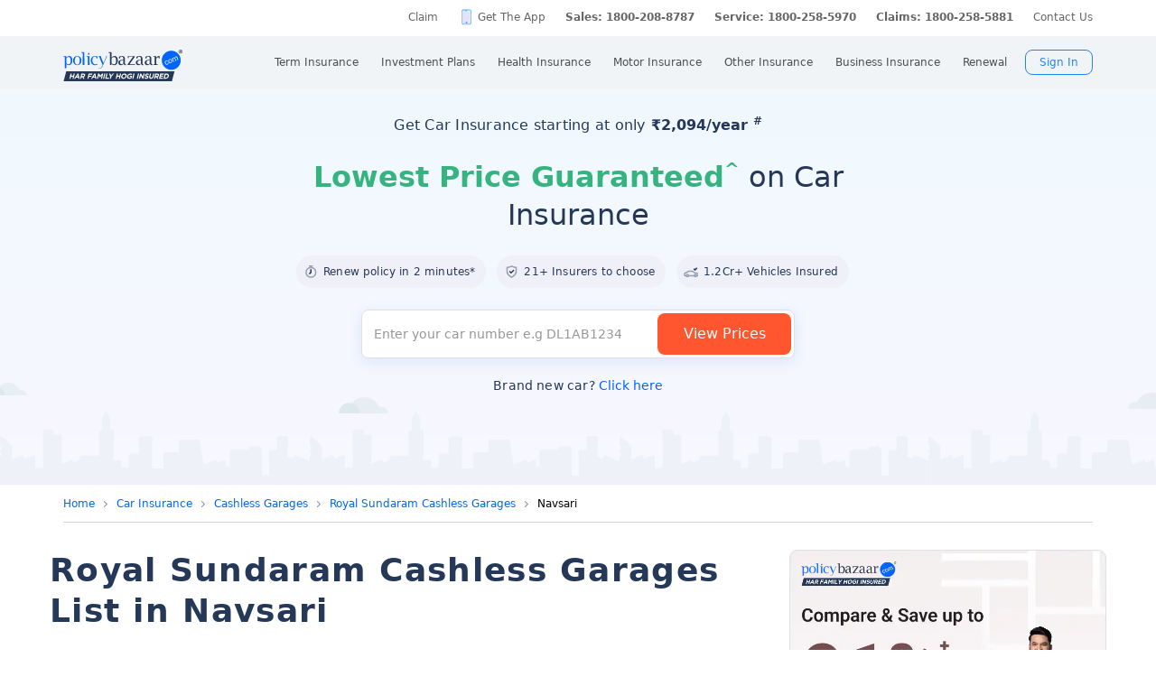

--- FILE ---
content_type: text/html; charset=UTF-8
request_url: https://www.policybazaar.com/insurance-companies/royal-sundaram-car-insurance/cashless-garages-in-gujarat-navsari/
body_size: 43576
content:
<!DOCTYPE>
<html lang="en">

<head>
    <meta http-equiv="Content-Type" content="text/html; charset=utf-8" />
    <meta name="viewport" content="width=device-width, initial-scale=1.0, maximum-scale=1.0, user-scalable=no">

    <title>1 Royal Sundaram Cashless Garages in Navsari : Car Cashless Garages Network</title>
    <meta name='keywords' content='' />
    <meta name='description' content='Find the nearest 1 Royal Sundaram Cashless Garages (Car) in Navsari -  Check out the list of authorized Cashless Garages networks near you with address, phone number. Buy/Renew Car Insurance in Navsari.' />
    <link rel="canonical" href="https://www.policybazaar.com/insurance-companies/royal-sundaram-car-insurance/cashless-garages-in-gujarat-navsari/" />
    <link href="https://static.pbcdn.in/cdn/css/insurer-branch/datatables.min_new.css" rel="stylesheet" />
    <!-- Start Google 360 -->
    <script type="text/javascript">   
        function getGA360PageName(refUrl,isRef){
            var filename = refUrl.split("/");
            var lastName = filename[filename.length-2];
            lastName = lastName.replace(/-/g, ' ');

            var isInsuranceCompanies = refUrl.indexOf("insurance-companies");
            var isArticles = refUrl.indexOf("articles");
            var isNews = refUrl.indexOf("news");
            var isArticleListing = refUrl.indexOf("travel-insurance/articles/");
            var isNewsListing = refUrl.indexOf("travel-insurance/news/");
            var pageName = '';
            var LblCountryName = '';
            var chkCountry = [["schengen",0,"Schengen"],["-canada",210,"Canada"],["canada-",210,"Canada"],["-hong-kong",76,"Hong Kong"],["hong-kong-",76,"Hong Kong"],["-malaysia",100,"Malaysia"],["malaysia-",100,"Malaysia"],["-singapore",111,"Singapore"],["-australia",122,"Australia"],["australia-",122,"Australia"],["-germany",164,"Germany"],["germany-",164,"Germany"],["-uk",200,"United Kingdom of Great Britain(UK)"],["uk-",200,"United Kingdom of Great Britain(UK)"],["-usa",262,"United States of America (USA)"],["usa-",262,"United States of America (USA)"],["us-",262,"United States of America (USA)"],["-uae",116,"United Arab Emirates (UAE)"],["uae-",116,"United Arab Emirates (UAE)"],["-dubai",116,"United Arab Emirates (UAE)"],["dubai-",116,"United Arab Emirates (UAE)"],["-thailand",115,"Thailand"],["thailand-",115,"Thailand"],["-sri-lanka",68,"Sri Lanka"],["sri-lanka-",68,"Sri Lanka"],["japan-",81,"Japan"],["-vietnam",112,"Vietnam"],["vietnam-visa",112,"Vietnam"],["italy-visa",171,"Itely"],["spain-visa",191,"Spain"],["singapore-",111,"Singapore"]];
            for(var cnt=0;cnt<chkCountry.length;cnt++)
            {   
                if(refUrl.indexOf(chkCountry[cnt][0])>0)
                {
                    LblCountryName =  chkCountry[cnt][2];
                    break;
                } 
            }                 
            if(isInsuranceCompanies > -1){
                LblCountryName = refUrl.split('/');
                LblCountryName = LblCountryName[LblCountryName.length-2];
                    LblCountryName = LblCountryName.replace(/-travel-insurance/g, '');
                    LblCountryName = LblCountryName.toLowerCase().replace(/\b[a-z]/g, function(letter) {
                        return letter.toUpperCase();
                    });
                pageName = 'Trv.Content Provider - '+LblCountryName;
            }else if(isArticleListing == 31){
                pageName = 'Trv.Article listing';
            }else if(isArticles > -1){
                pageName = 'Trv.Articles';
            }else if(isNewsListing == 31){
                pageName = 'Trv.News listing';
            }else if(isNews > -1){
                pageName = 'Trv.News';
            }
            else if(refUrl.indexOf("-visa") > -1)
            {
                pageName = 'Trv.Content Visa - '+LblCountryName;
            }else if(refUrl.indexOf("dti") > -1)
            {
                pageName = 'Trv.Content Destination - '+LblCountryName;
            }else{
                if(refUrl.indexOf("-travel-insurance") > -1 || refUrl.indexOf("flight-insurance") > -1 || refUrl.indexOf("travel-insurance-contact-number") > -1 || refUrl.indexOf("visa-on-arrival-for-indians") > -1 || refUrl.indexOf("visa-free-countries-for-indians") > -1){
                    LblCountryName = refUrl.split('/');
                    LblCountryName = LblCountryName[LblCountryName.length-2];
                    LblCountryName = LblCountryName.replace(/-travel-insurance/g, '');
                    if(refUrl.indexOf("travel-insurance-contact-number") > -1)
                        LblCountryName = 'Contact num';
                    else if(refUrl.indexOf("flight-insurance") > -1)
                    LblCountryName = 'Flight';
                    else if(refUrl.indexOf("visa-on-arrival-for-indians") > -1)
                    LblCountryName = 'Visa on arrival for indians';
                    else if(refUrl.indexOf("visa-free-countries-for-indians") > -1)
                    LblCountryName = 'Visa free countries for indians';
                    LblCountryName = LblCountryName.toLowerCase().replace(/\b[a-z]/g, function(letter) {
                        return letter.toUpperCase();
                    });
                    pageName = 'Trv.Content - BU - '+LblCountryName;
                }else if(refUrl.indexOf("travel-insurance") > -1 || refUrl.indexOf("other-insurance") > -1)
                    pageName = 'Trv.Content - BU';
            }            
            if(pageName=='' && isRef==true)
                pageName = lastName;
            return pageName;    
        }
        GApageName = getGA360PageName(window.location.href,false);
        GAprevPageName = '';
        if(document.referrer !=''){
         GAprevPageName = getGA360PageName(document.referrer,true);
        }
        
         var prevurl = localStorage.getItem("PrevUrl");

            //console.log(prevurl);
        dataLayer=[{
                'pageLanguage':'en',
                'pageType': 'prequote page',                 
                'lobSection1':'car-insurance', 
                'lobSection2':'provider-seo',
                'lobSection3':'', 
                                'flowName': 'seo',
                'pageName': 'cashless garages in gujarat navsari',
                'prevPage': '',        
                     
                'productId':'117'  
        }]   
        localStorage.setItem("PrevUrl",'cashless garages in gujarat navsari');  
    </script>    
    <!-- End Google 360 -->
    <!-- Start Google Tag Manager -->
    <script>(function(w,d,s,l,i){w[l]=w[l]||[];w[l].push({'gtm.start':
    new Date().getTime(),event:'gtm.js'});var f=d.getElementsByTagName(s)[0],
    j=d.createElement(s),dl=l!='dataLayer'?'&l='+l:'';j.async=true;j.src=
    'https://www.googletagmanager.com/gtm.js?id='+i+dl;f.parentNode.insertBefore(j,f);
    })(window,document,'script','dataLayer','GTM-PW5K');</script>
    <!-- End Google Tag Manager -->
</head>

<body>
    
<meta http-equiv="X-UA-Compatible" content="IE=EmulateIE10" >
<link rel="stylesheet" rel="preload" as="style" href="https://static.pbcdn.in/cdn/css/style.min_common_version1.1.css?v=1401" onload="this.onload=null;this.rel='stylesheet'">
<!-- <link href="https://static.pbcdn.in/cdn/css/topnav_common.css?v=1401" rel='stylesheet' type='text/css'> -->
<link rel="stylesheet" rel="preload" as="style" href="https://static.pbcdn.in/cdn/css/sass/newsticky.css?v=1401" onload="this.onload=null;this.rel='stylesheet'">
    <div class="policywarp">
    <!-- New single menu -->
    <div class="pb-overlay"></div>
    <nav itemscope="" itemtype="https://schema.org/SiteNavigationElement" >
        <div class="pb-navbar-wrapper ">
            <div class="pb-quick-connect">
                <div class="pb-container">
                    <ul class="smallheader_nav">
                        <li>
                            <a href="https://www.policybazaar.com/claim/">Claim</a>
                        </li>

                        <li>
                            <a href="https://www.policybazaar.com/insurance-app/" class="download">Get The App</a>
                        </li>
                                                						
						
						
						
						
                    <li class="pbsales sales">
                                                    
                            <a href="tel:1800-208-8787" class="tollFreeNo">Sales: 1800-208-8787</a>
                                
                    </li>
                        
                        <li>
                                                        <a href="tel:1800-258-5970" class="tollFreeNo">Service: 1800-258-5970</a>
                                                        
                        </li>
                        <li>
                            <a href="tel:1800-258-5881" class="tollFreeNo">Claims: 1800-258-5881</a>                                                      
                        </li>
                                                                    <li>
                            <a href="https://www.policybazaar.com/contact-us/">Contact Us</a>
                        </li>
                    </ul>
                </div><!-- container -->
            </div><!-- pb-quick-connect -->
            
            <div class="pb-navbar ">
                <div class="pb-container flexgrid  pblogoCar">
                    <div class="policybazaar-logo">
                        <span class="btn-toggle"></span>   
						
                        <span class="pb-logo pblogo_forcar" title="policybazaar"></span>
                       
                    </div><!-- policybazaar-logo -->
                    <ul class="mobileSideMenu">
                    					                                                <li><div class="user_signin ">
                                    <!-- <a href="<?php// echo $config->loginURL; ?>/?source=pbheader" class="my_account" rel="nofollow"><?php// echo __('My Account')?></a> -->
                                    <span rel="nofollow" class="mobsignin">Sign In</span>
                                    <span rel="nofollow" class="closebox hide"></span>
                                         
                    </div></li></ul>
					                    <div class="pb-nav">
                        <div class="policybazaar-logo mobile">
                        
                        <a href="https://www.policybazaar.com/" class="pb-logo " title="policybazaar"></a>

                            <span  class="btn-close"></span><!-- btn-close -->
                            <!-- href="javascript:history.back();" -->
                        </div><!-- policybazaar-logo mobile -->

                        <ul class="nav">
                            <li>
                                
                                <label for="lifeInsurance">
                                    Term Insurance                                </label>
                                <input type="checkbox" id="lifeInsurance" name="menu-item" />
                                <div class="hide-nav">
                                    <a itemprop="url" class="ml-0" href="https://www.policybazaar.com/life-insurance/term-insurance/">
                                        <span itemprop="name">Term Insurance</span>
                                    </a>
                                </div>
                                <ul class="dropdown-menu min">
                                                                        <li>
                                        <a itemprop="url" href="https://www.policybazaar.com/life-insurance/term-insurance/" class="ml-7">
                                            <span itemprop="name">Term Insurance Plan</span>
                                        </a>
                                    </li>
                                                                        <li>
                                        <a itemprop="url" href="https://www.policybazaar.com/term-insurance/term-insurance-terminology/" class="ml-7">
                                            <span itemprop="name">Term Insurance Terminology</span>
                                        </a>
                                    </li>
                                    <li>
                                        <a itemprop="url" href="https://www.policybazaar.com/term-insurance/articles/what-is-term-insurance/" class="ml-7">
                                            <span itemprop="name">What is term Insurance</span>
                                        </a>
                                    </li>
                                    <li>
                                        <a itemprop="url" href="https://www.policybazaar.com/term-insurance/zero-cost-term-insurance/" class="ml-7">
                                            <span itemprop="name">Full Refund Of Premium Term Plan</span>
                                        </a>
                                    </li>
                                    <li>
                                        <a itemprop="url" href="https://www.policybazaar.com/life-insurance/term-insurance/term-insurance-for-nri-in-india/" class="ml-7">
                                            <span itemprop="name">Term Insurance for NRI</span><i class="ribbonmenu new"></i>
                                        </a>
                                    </li>
                                    <li>
                                        <a itemprop="url" href="https://www.policybazaar.com/term-insurance/term-insurance-for-women/" class="ml-7">
                                            <span itemprop="name">Term Insurance for Women</span><i class="ribbonmenu new"></i>
                                        </a>
                                    </li>
                                    <li>
                                        <a itemprop="url" href="https://www.policybazaar.com/term-insurance/term-insurance-for-housewife/" class="ml-7">
                                            <span itemprop="name">Term Insurance for Housewife</span>
                                        </a>
                                    </li>
                                    <li>
                                        <a itemprop="url" href="https://www.policybazaar.com/life-insurance/term-insurance/best-term-insurance-plans-in-india/" class="ml-7">
                                            <span itemprop="name">List of Term Insurance Plan</span>
                                        </a>
                                    </li>
                                    <li>
                                        <a itemprop="url" href="https://www.policybazaar.com/life-insurance/" class="ml-7">
                                            <span itemprop="name">Life Insurance</span>
                                        </a>
                                    </li>
                                    <li>
                                        <a itemprop="url" href="https://www.policybazaar.com/life-insurance/term-insurance/1-crore-term-insurance/">
                                        <span itemprop="name">1 Crore Term Insurance</span>                                            
                                        </a>
                                    </li> 
                                    <li>
                                            <a itemprop="url" href="https://www.policybazaar.com/life-insurance/term-insurance-calculator/">
                                                <span itemprop="name">Term Insurance Calculator</span>
                                            </a>
                                    </li>
                                    <li class="">
                                            <a itemprop="url" href="https://www.policybazaar.com/life-insurance/term-insurance-return-of-premium/">
                                                <span itemprop="name">Term Insurance Return of Premium</span>
                                            </a>
                                    </li>
                                    <li class="">
                                            <a itemprop="url" href="https://www.policybazaar.com/life-insurance/term-insurance/saral-jeevan-bima/">
                                                <span itemprop="name">Saral Jeevan Bima</span>
                                            </a>
                                    </li>
                                    <li>
                                            <a itemprop="url" href="https://termclaim.policybazaar.com/">
                                                <span itemprop="name">Dedicated Claim Assistance</span><i class="ribbonmenu new"></i>
                                            </a>
                                    </li>
                                    <li>
                                        <a itemprop="url" href="https://www.policybazaar.com/term-insurance/term-insurance-for-high-net-worth-individuals/" class="ml-7">
                                            <span itemprop="name">Term Insurance for HNI</span><i class="ribbonmenu new"></i>
                                        </a>
                                    </li>
                                                                        
                                </ul>
                            </li>


                            <li>
                                <label for="investmentPlans">
                                    Investment Plans                                </label>
                                <input type="checkbox" id="investmentPlans" name="menu-item">
                                                                <div class='hide-nav'>
                                    <a itemprop="url" href="https://www.policybazaar.com/life-insurance/investment-plans/"><span
                                            itemprop="name">Investment Plans</span></a>
                                </div>
                                                                
                                <ul class="dropdown-menu min">
                                                                        <li><a itemprop="url" href="https://www.policybazaar.com/life-insurance/investment-plans/articles/nri-investment-plans-in-india/"><span
                                                            itemprop="name">Investment Plans for NRIs</span><i class="ribbonmenu new"></i></a></li>
                                    <li><a itemprop="url" href="https://www.policybazaar.com/life-insurance/gift-city/"><span
                                                itemprop="name">Dollar Based Investment Plans</span><i class="ribbonmenu new"></i></a></li> 
                                                                        <li><a itemprop="url" href="https://www.policybazaar.com/life-insurance/investment-plans/"><span
                                                itemprop="name">Investment Plans with High Returns</span></a></li>


                                    <li><a itemprop="url" href="https://www.policybazaar.com/life-insurance/ulip-plans/"><span
                                                itemprop="name">Unit Linked Insurance Plans (ULIP)</span></a></li>
                                                                        <li><a itemprop="url" href="https://www.policybazaar.com/sip/best-sip-plans/"><span
                                    itemprop="name">Best SIP Plans</span></a></li>
                                    <li><a itemprop="url" href="https://www.policybazaar.com/life-insurance/child-plans/"><span
                                                itemprop="name">Child Plans</span></a></li>
                                                <li><a itemprop="url" href="https://www.policybazaar.com/life-insurance/capital-guarantee-plans/"><span
                                                itemprop="name">Capital Guarantee Plans</span><i class="ribbonmenu new"></i>
                                        
                                        </a></li> 
                                                
                                    
                                    <li><a itemprop="url" href="https://www.policybazaar.com/life-insurance/pension-plans/"><span
                                                itemprop="name">Pension Plans</span></a></li> 
                                                                                   
                                    <li><a itemprop="url" href="https://www.policybazaar.com/life-insurance/traditional-plan-india/"><span
                                                itemprop="name">Guaranteed Return Plans</span></a></li>
                                    <li><a itemprop="url" href="https://www.policybazaar.com/income-tax/tax-saving-investments/"><span
                                                itemprop="name">Tax Saving Investments</span><i class="ribbonmenu new"></i></a></li>  
                                                <li><a itemprop="url" href="https://www.policybazaar.com/sip/sip-calculator/"><span
                                                itemprop="name">SIP Calculator</span></a></li> 
                                                
                                    <li><a itemprop="url" href="https://www.policybazaar.com/endowment-policy/"><span
                                                itemprop="name">Endowment Policy</span></a></li>
                                    <li><a itemprop="url" href="https://www.policybazaar.com/insurance-companies/lic-of-india/"><span
                                                itemprop="name">LIC</span></a></li>
                                    <li><a itemprop="url"
                                            href="https://www.policybazaar.com/money-back-policy/"><span
                                                itemprop="name">Money Back Policy</span></a></li>
                                    <li><a itemprop="url" href="https://www.policybazaar.com/life-insurance/annuity/"><span
                                                itemprop="name">Annuity Plans</span>
                                        <i class="ribbonmenu new"></i>
                                        </a></li>

                                    <li><a itemprop="url" href="https://www.policybazaar.com/financial-tools-calculators/income-tax-calculator/"><span itemprop="name">Income Tax Calculator</span><i class="ribbonmenu new"></i></a></li>            
                                </ul>
                                
                            </li>
                            <li>
                                <label for="healthInsurance">
                                Health Insurance                                </label>
                                <input type="checkbox" id="healthInsurance" name="menu-item">
                              
                                                                    <div class='hide-nav hide-mobile-link onlydesktop'>
                                    <a itemprop="url" href="https://www.policybazaar.com/health-insurance/health-insurance-india/"><span itemprop="name">Health Insurance</span></a>
                                </div>
                                                                <ul class="dropdown-menu min">
                                    <li class='hide-mobile-link onlymobile'><a itemprop="url"
                                            href="https://www.policybazaar.com/health-insurance/health-insurance-india/"><span
                                                itemprop="name">Health Insurance Plans</span></a></li>
                                                                        <li><a itemprop="url"
                                            href="https://www.policybazaar.com/health-insurance/family-health-insurance-plan/"><span
                                                itemprop="name">Family Health Insurance</span></a></li>
																		<li><a itemprop="url"
                                            href="https://www.policybazaar.com/health-insurance/nri/"><span
                                                itemprop="name">Health Insurance for NRIs</span></a></li>
									                                    <li><a itemprop="url"
                                            href="https://www.policybazaar.com/health-insurance/senior-citizen-health-insurance/"><span
                                                itemprop="name">Senior Citizen Health Insurance</span></a></li>

                                    <li>
                                        <a itemprop="url" 
                                        href="https://www.policybazaar.com/health-insurance/parents/"><span itemprop="name">Health Insurance for Parents</span></a>
                                    </li>
                                    <li><a itemprop="url" href="https://www.policybazaar.com/health-insurance/individual-health-insurance/articles/best-health-insurance-plans-in-india/"><span itemprop="name">List of Health Insurance Plans</span></a></li>
									<li>
                                        <a itemprop="url" 
                                        href="https://www.policybazaar.com/health-insurance/maternity/"><span itemprop="name">Maternity Insurance</span></a>
                                    </li>
									<li>
                                        <a itemprop="url" 
                                        href="https://www.policybazaar.com/network-hospitals/"><span itemprop="name">Network Hospitals</span></a>
                                    </li>
									<li>
                                        <a itemprop="url" 
                                        href="https://www.policybazaar.com/health-insurance/portability/"><span itemprop="name">Health Insurance Portability</span><i class="ribbonmenu new"></i></a>
                                    </li>
									<li>
                                        <a itemprop="url" 
                                        href="https://www.policybazaar.com/health-insurance/opd-cover/"><span itemprop="name">OPD Cover In Health Insurance</span><i class="ribbonmenu new"></i></a>
                                    </li>
										
                                                                        <li><a itemprop="url"
                                            href="https://www.policybazaar.com/health-insurance/mediclaim-insurance/"><span
                                                itemprop="name">Mediclaim Policy</span></a></li>
                                    <li><a itemprop="url"
                                            href="https://www.policybazaar.com/health-insurance/critical-illness-insurance/"><span
                                                itemprop="name">Critical Illness Insurance</span></a></li>
                                    <li><a itemprop="url"
                                            href="https://www.policybazaar.com/health-insurance/health-insurance-premium-calculator/"><span
                                                itemprop="name">Health Insurance Calculator</span></a></li>
									<li><a itemprop="url"
                                            href="https://www.policybazaar.com/health-insurance/companies/"><span
                                                itemprop="name">Health Insurance Companies</span></a></li>
									<li><a itemprop="url" href="https://www.policybazaar.com/health-insurance/types-of-health-insurance-plans/"><span itemprop="name">Types of Health Insurance</span></a></li>
                                    <!--<li><a itemprop="url"
                                            href="https://www.policybazaar.com/health-insurance/arogya-sanjeevani-policy/"><span
                                                itemprop="name">Arogya Sanjeevani Policy</span>
                                                <i class="ribbonmenu new"></i>
                                            </a></li>-->
                                    
									                                    
									
                                </ul>
                            </li>
                            <li>
                                <label for="motorInsurance">
                                    Motor Insurance</label>
                                <input type="checkbox" id="motorInsurance" name="menu-item">
                                <div class='hide-nav'>
                                    <a itemprop="url" href="https://www.policybazaar.com/motor-insurance/"><span
                                            itemprop="name">Motor Insurance</span></a>
                                </div>
                                <ul class="dropdown-menu min">
                                    <li>
                                        <a itemprop="url"
                                            href="https://www.policybazaar.com/motor-insurance/car-insurance/"><span
                                                itemprop="name">Car Insurance</span></a>
                                    </li>
                                    <li>
                                        <a itemprop="url"
                                            href="https://www.policybazaar.com/motor-insurance/two-wheeler-insurance/"><span
                                                itemprop="name">Bike Insurance</span></a>
                                    </li>
                                    <li>
                                        <a itemprop="url"
                                            href="https://www.policybazaar.com/motor-insurance/car-insurance/add-on-covers/zero-depreciation/"><span
                                                itemprop="name">Zero Dep Car Insurance</span></a>
                                    </li>
                                                                        <li><a itemprop="url"
                                            href="https://www.policybazaar.com/motor-insurance/third-party-insurance/"><span
                                                itemprop="name">Third Party Insurance</span></a></li>
									<li><a itemprop="url"
                                            href="https://www.policybazaar.com/motor-insurance/third-party-two-wheeler-insurance/"><span
                                                itemprop="name">Third Party Bike Insurance</span></a></li>
									<li><a itemprop="url"
                                            href="https://www.policybazaar.com/motor-insurance/car-insurance-calculator/"><span
                                                itemprop="name">Car Insurance Calculator</span></a></li>
                                    <li><a itemprop="url"
                                            href="https://www.policybazaar.com/motor-insurance/bike-insurance-calculator/"><span
                                                itemprop="name">Bike Insurance Calculator</span></a></li>
									<li><a itemprop="url"
                                            href="https://www.policybazaar.com/motor-insurance/car-insurance/companies/"><span
                                                itemprop="name">Car Insurance Companies</span></a></li>
									<li><a itemprop="url" href="https://www.policybazaar.com/motor-insurance/car-insurance/pay-as-you-drive-insurance/"><span itemprop="name">Pay As You Drive Insurance</span></a></li>
									 <li>
                                        <a itemprop="url" href="https://www.policybazaar.com/motor-insurance/commercial-vehicle-insurance/"><span
                                                itemprop="name">Commercial Vehicle Insurance</span></a>
                                    </li>
									<li><a itemprop="url" href="https://www.policybazaar.com/motor-insurance/car-insurance/electric/"><span itemprop="name">Electric Car Insurance</span></a></li>
									<li><a itemprop="url"
                                            href="https://www.policybazaar.com/motor-insurance/two-wheeler-insurance/e-bike/"><span
                                                itemprop="name">e-bike Insurance</span></a></li>
                                    <li><a itemprop="url" href="https://www.policybazaar.com/motor-insurance/car-insurance/idv-calculator/"><span itemprop="name">IDV Calculator</span></a></li>
									
                                    
									
                                    <!--url update link-->
                                   
                                    <!--end update link -->

                                    <li><a itemprop="url" href="https://www.policybazaar.com/motor-insurance/comprehensive-car-insurance/"><span
                                                itemprop="name">Comprehensive Insurance</span></a></li>
                                    <li><a itemprop="url" href="https://www.policybazaar.com/motor-insurance/car-insurance/new-car-insurance/"><span itemprop="name">New Car Insurance</span></a></li>
									<li><a itemprop="url" href="https://www.policybazaar.com/motor-insurance/car-insurance/check-car-insurance-status-online/"><span itemprop="name">Car Insurance Status</span></a></li>
                                </ul>
                            </li>
                            <li>
                                <label for="otherInsurance">
                                    Other Insurance                                </label>
                                <input type="checkbox" id="otherInsurance" name="menu-item">
                                <div class='hide-nav hide-mobile-link'>
                                    <a itemprop="url" href="https://www.policybazaar.com/other-insurance/"><span itemprop="name">Other Insurance</span></a>
                                </div>
                                <ul class="dropdown-menu min">
								<li><a itemprop="url" href="https://www.policybazaar.com/travel-insurance/"><span itemprop="name">Travel Insurance</span></a></li>
								<li><a itemprop="url" href="https://www.policybazaar.com/travel-insurance/international/"><span itemprop="name">International Travel Insurance</span></a></li>
								<li><a itemprop="url" href="https://www.policybazaar.com/travel-insurance/schengen/"><span itemprop="name">Schengen travel insurance</span></a></li>
                                <li><a itemprop="url" href="https://www.policybazaar.com/home-insurance/"><span itemprop="name">Home Insurance</span></a></li>
                                <li><a itemprop="url" href="https://www.policybazaar.com/home-insurance/home-loan-insurance/"><span itemprop="name">Home Loan Insurance</span></a></li>
                                <li><a itemprop="url" href="https://www.policybazaar.com/home-insurance/home-loan-emi-calculator/"><span itemprop="name">Home Loan EMI Calculator</span></a></li>
                                
                                <li><a itemprop="url" href="https://www.policybazaar.com/commercial-insurance/directors-and-officers-liability-insurance/"><span itemprop="name">Directors & Officers Insurance</span></a></li>
                                   
                                    <li><a itemprop="url" href="https://www.policybazaar.com/commercial-insurance/transit-insurance/"><span itemprop="name">Transit Insurance</span></a></li>
                                    <li><a itemprop="url" href="https://www.policybazaar.com/commercial-insurance/hull-insurance/"><span itemprop="name">Hull Insurance</span></a></li>
                                    <li><a itemprop="url" href="https://www.policybazaar.com/commercial-insurance/plant-machinery/"><span itemprop="name">CPM Insurance</span></a></li>
                                    <li><a itemprop="url" href="https://www.policybazaar.com/commercial-insurance/contractor-all-risk-policy/"><span itemprop="name">Contractors all risk insurance</span></a></li>
                                    <li><a itemprop="url" href="https://www.policybazaar.com/commercial-insurance/surety-bond/"><span itemprop="name">Surety Bond</span></a></li>
                                   
                                    
                                  
                                                                                                <li><a itemprop="url" href="https://www.policybazaar.com/health-insurance/cancer-insurance/"><span
                                                itemprop="name">Cancer Insurance</span></a></li>
                                    <li><a itemprop="url" href="https://www.policybazaar.com/defence-personnel-insurance/"><span itemprop="name">Defence Personnel Insurance</span></a></li>

                                    <li><a itemprop="url" href="https://www.policybazaar.com/pet-insurance/"><span itemprop="name">Pet Insurance</span></a></li>
                                    <li><a itemprop="url" href="https://www.policybazaar.com/general-insurance/"><span itemprop="name">General Insurance</span></a></li>
                                    
                                </ul>
                            </li>
                            <li>
                                <label for="businessinsurance">
                                    Business Insurance                                </label>
                                <input type="checkbox" id="businessinsurance" name="menu-item">
                                <div class='hide-nav hide-mobile-link'>
                                    <a itemprop="url" href="https://www.policybazaar.com/commercial-insurance/business-insurance/"><span itemprop="name">Business Insurance</span></a>
                                </div>
                                <ul class="dropdown-menu min">
                                    <li><a itemprop="url" href="https://www.policybazaar.com/commercial-insurance/group-health-insurance/"><span itemprop="name">Group Health Insurance</span></a></li>
                                    <li><a itemprop="url" href="https://www.policybazaar.com/commercial-insurance/group-insurance/"><span itemprop="name">Group Insurance</span></a></li>
                                    <li><a itemprop="url" href="https://www.policybazaar.com/commercial-insurance/fire-insurance/"><span itemprop="name">Fire Insurance</span></a></li>
                                    <li><a itemprop="url" href="https://www.policybazaar.com/commercial-insurance/shop-insurance/"><span itemprop="name">Shopkeepers Insurance</span></a></li>
                                    <li><a itemprop="url" href="https://www.policybazaar.com/commercial-insurance/office-package-policy/"><span itemprop="name">Office Insurance</span></a></li>
                                    <li><a itemprop="url" href="https://www.policybazaar.com/commercial-insurance/marine-insurance/"><span itemprop="name">Marine Insurance</span></a></li>
                                    <li><a itemprop="url" href="https://www.policybazaar.com/commercial-insurance/cargo-insurance/"><span itemprop="name">Cargo Insurance</span></a></li>
                                    <li><a itemprop="url" href="https://www.policybazaar.com/commercial-insurance/workmen-compensation-policy/"><span itemprop="name">Workmen Compensation Policy</span></a></li>
                                    <li><a itemprop="url" href="https://www.policybazaar.com/commercial-insurance/labour-insurance/"><span itemprop="name">Labour Insurance</span></a></li>
                                    <li><a itemprop="url" href="https://www.policybazaar.com/commercial-insurance/professional-indemnity-insurance/"><span itemprop="name">Professional Indemnity Insurance</span></a></li>
                                    <li><a itemprop="url" href="https://www.policybazaar.com/commercial-insurance/professional-indemnity-insurance/doctors/"><span itemprop="name">Doctors Indemnity Insurance</span></a></li>
                                    <li><a itemprop="url" href="https://www.policybazaar.com/commercial-insurance/comprehensive-liability-insurance/"><span itemprop="name">Comprehensive General Liability Insurance</span></a></li>
                                     <li><a itemprop="url" href="https://www.policybazaar.com/commercial-insurance/cyber-insurance/"><span itemprop="name">Cyber Insurance</span></a></li>
                                     <li><a itemprop="url" href="https://www.policybazaar.com/cyber-insurance/"><span itemprop="name">Personal Cyber Insurance</span></a></li>
                                     <li><a itemprop="url" href="https://www.policybazaar.com/commercial-insurance/drone-insurance/"><span itemprop="name">Drone Insurance</span></a></li>
                                
                                </ul>
                            </li>
                            <li>
                                <label for="renewal">Renewal</label>
                                <input type="checkbox" id="renewal" name="menu-item">
                                								<div class='hide-nav hide-mobile-link'>
                                <span itemprop="url">Renewal</span>
                                </div>
								                                <ul class="dropdown-menu min">
                                    <li><a itemprop="url" href="https://liferenewal.policybazaar.com/?utm_content=term-life_renewal"
                                            rel="nofollow"><span itemprop="name">Term Life Renewal</span></a></li>
                                    <li><a itemprop="url" href="https://liferenewal.policybazaar.com/?utm_content=investment_renewal"
                                            rel="nofollow"><span itemprop="name">Investment Renewal</span></a></li>        	
                                    <li><a itemprop="url" href="https://healthrenewal.policybazaar.com/?utm_source=pb_home&utm_medium=topnavigation"
                                            rel="nofollow"><span itemprop="name">Health Renewal</span></a></li>
                                    <li><a itemprop="url" href="https://ci.policybazaar.com/?pb_campaign=hm_renewal" rel="nofollow"><span itemprop="name">Motor Renewal</span></a></li>
                                    <li><a itemprop="url" href="https://twowheeler.policybazaar.com/?pb_campaign=hm_renewal" rel="nofollow"><span itemprop="name">Two Wheeler Renewal</span></a></li>
                                    <li><a itemprop="url" href="https://home.policybazaar.com/renewal/?utm_content=CJ_Renewal_Pb" rel="nofollow"><span itemprop="name">Home Insurance Renewal</span></a></li>
                                </ul>
                            </li>
                            <li class="myacc ">
                            <span id="usersign_click_myacc" class="mobile_hide_myacc" rel="nofollow">My Account</span></li>
                           
                            <li class="mobile-only"><a href="https://www.policybazaar.com/contact-us/">Register a Complaint</a></li>
                            <li class="mobile-only">
                                                                <a href="tel:1800-208-8787" class="single tollFreeNo">
                                    <img src='https://static.pbcdn.in/cdn/images/navigation-call-icon.png' alt = "tollfree no"/>
                                    <span itemprop="name">Sales</span>1800-208-8787</a>
                                                            </li>                            
                            <li class="mobile-only">
                                                                <a href="tel:1800-258-5970" class="single tollFreeNo">
                                    <img src='https://static.pbcdn.in/cdn/images/navigation-call-icon.png' alt = "tollfree no"/>
                                    <span itemprop="name">Service</span>1800-258-5970</a>
                                                                
                            </li>
                                                                                     <li class="mobileAppmenu mobile-only">
                                <p>Download Mobile App</p>
                                <div class="appitem">
                                    <a href="https://play.google.com/store/apps/details?id=com.policybazaar&amp;hl=en"
                                        style="font-size: 0px" class="googleplay lazy-bg">googleplay</a>
                                    <a href="https://itunes.apple.com/us/app/policybazaar/id956740142?ls=1&amp;mt=8"
                                        style="font-size: 0px" class="ios lazy-bg">ios</a>
                                </div>
                            </li>
							                            <li class="user_signin ">
                                    <span id="usersign_click" class="mobile_hide_sign" rel="nofollow" href="javascript:void(0)">Sign In</span>
                                   
                                        <ul class="signin-dropdown hide">
                                            <li>
                                            <div  rel="nofollow" onclick="topNavLoginGa('Your Account');redirectToMyAcc('/dashboard?utm_medium=hp_seo_signed_in_ma_btn');"  class="link-block" href="javascript:void(0)">
                                                <div class="linkitme">My Account</div>
                            </div>
                                            </li>  
                                              
                                            
                                            <li>
                                            <div class="link-block ico-4" rel="nofollow" onclick="topNavLoginGa('Claims Assistance');redirectToMyAcc('/claimAwareness?utm_medium=hp_seo_signed_in_claim_btn');"  href="javascript:void(0)">
                                                      
                                                    <div class="linkitme">Claims Assistance</div>
                            </div>
                                               
                                            </li>
                                            <li>
                                            <div class="link-block ico-5" rel="nofollow" onclick="topNavLoginGa('Calling Preference');redirectToMyAcc('/settings?utm_medium=hp_seo_signed_in_call_pref_btn');"  href="javascript:void(0)">
                                                      
                                                      <div class="linkitme">Calling Preference</div>
                            </div>
                                            </li>
                                            <li>
                                                <span rel="nofollow" class="ico-6" href="javascript:void(0)">
                                                      
                                                    <div class="linkitme centrallogout">Logout</div>
                            </span>
                                               
                                            </li>  
                                        </ul>                          
                                </li>
							                        </ul>
                    </div><!-- pb-nav -->
                </div><!-- container -->
            </div><!-- pb-navbar -->
        </div><!-- pbnavbar-wrapper ends here -->
    </nav>
    <!-- New single menu -->
</div><!--policywrap-->


<div id="policybazaar" class="full">

<div class="articleWrapper">
    <script src="https://static.pbcdn.in/cdn/js/jquery-3.4.1.min.js"></script>
                <section class="pbcategoryPages center_hd" itemscope="" itemtype="http://schema.org/FinancialProduct">
            <meta itemprop="category" content="Insurance">
            <meta itemprop="url" content="https://www.policybazaar.com/insurance-companies/royal-sundaram-car-insurance/cashless-garages-in-gujarat-navsari/">
            <meta itemprop="description" content="">
   
                                <link rel="stylesheet" rel="preload" as="style" href="https://static.pbcdn.in/cdn/css/car/car_provider_v16.css?v=1401" onload="this.onload=null;this.rel='stylesheet'">

                    
                    <link rel="stylesheet" type="text/css" href="https://static.pbcdn.in/cdn/css/grage.css?v=1401">
                    <link href="https://static.pbcdn.in/cdn/css/insurer-branch/jquery.dataTables.min.css" rel="stylesheet" />
                    <link href="https://static.pbcdn.in/cdn/css/insurer-branch/responsive.dataTables.min.css" rel="stylesheet" />
                    <script type="text/javascript" src="https://static.pbcdn.in/cdn/js/url_config.js?v=1401"></script>
        <script type="text/javascript" src="https://static.pbcdn.in/cdn/js/bu/custom_car-v12.js?v=1401" defer></script>
                    <script src="https://static.pbcdn.in/cdn/js/jquery-ui.min.1.12.js"></script>
                    <script src="https://static.pbcdn.in/cdn/js/calculator/car-calculator_new.js?v=1401"></script>


       
                
  






	<div id="carStepCJ">
		<div class="breadcrum_rating policy_wrapper">
		<div class="showForm customeDetails car_top lightblue" id="topForm">
				<input type="hidden" id="passed_pid" value=""   /> 
			<div class="disForm">
             
<div name="frmCar" id="frmCar" class=" thirdparty customeDetailsForm en	" onsubmit="return false;">
			<div class="popupWrap hide" id="certificatePopup">
			<div class="blackOverlay"></div>
			<div class="popupBox">
				<div class="closeBtn">closeBtn</div>
				<div class="popupCont">  <img src="https://static.pbcdn.in/cdn/images/bu/motor/claimcertificates/0.png" class="img-fluid" loading="lazy" />
				</div>
			</div>
		</div> 

	<div class="car-pre-quote carSEOForm car-form" id="pre-quote">
		<div class="brandAd"></div>
		<!-- add open class in first_heading -->
		<div class="content">
			<div class="wizard hide">
				<div class="wizard-bar" style="width: 0;" data-wizard-bar=""></div>
				<ul class="wizard-list">
				<li class="wizard-item step_1 active" data-wizard-item="" go-to="3" data-tab="step_1">
					<span class="wizard-span"></span>
					<span class="wizard-tooltip">City & RTO</span>
					<span class="wizard-text car-rto-pq" id="car-rto-pq"></span>
				</li>
				<li class="wizard-item step_2" data-wizard-item="" go-to="4" data-tab="step_2">
					<span class="wizard-span"></span>
					<span class="wizard-tooltip">Car Brand</span>
					<span class="wizard-text car-make-pq" id="car-make-pq"></span>
				</li>
				<li class="wizard-item step_3" data-wizard-item="" go-to="5" data-tab="step_3">
					<span class="wizard-span"></span>
					<span class="wizard-tooltip">Car Model</span>
					<span class="wizard-text car-model-pq" id="car-model-pq"></span>
				</li>
				<li class="wizard-item step_4" data-wizard-item="" go-to="6" data-tab="step_4">
					<span class="wizard-span"></span>
					<span class="wizard-tooltip">Car Fuel Type</span>
					<span class="wizard-text car-fueltype-pq" id="car-fueltype-pq"></span>
				</li>
				<li class="wizard-item step_5" data-wizard-item="" go-to="7" data-tab="step_5">
					<span class="wizard-span"></span>
					<span class="wizard-tooltip">Car Variant</span>
					<span class="wizard-text car-variant-pq" id="car-variant-pq"></span>
				</li>
				<li class="wizard-item step_6" data-wizard-item="" go-to="8" data-tab="step_6">
					<span class="wizard-span"></span>
					<span class="wizard-tooltip">Registration Year</span>
					<span class="wizard-text car-age-pq" id="car-age-pq"></span>
				</li>
				</ul>
			</div>
			<div class="common_heading back addclose hide">
				<div class="backbutton"></div>
				<span></span>
				<span class="close thick"></span>
			</div>
			<div class="quote-wrapper">
				<div class="car-calulator-step-1 calculate-inurance-premium step-one show" data-step="1" id="step-one-pq-popup">
					 

					<div class="form_step form_open car-bg ">
						<div class="form_details">
																						<div class="punchlineForm">
									<span class=t1>Get Car Insurance</span> <span class=t2>starting at</span><span class=t4> only</span><span class=t3><strong> ₹2,094/year <sup>#</sup></strong> </span>
								</div>

																			<div class="heading"><span>Lowest Price Guaranteed<sup>^</sup></span> on Car Insurance</div>														<div class="pointers"> 
								 
									<ul class="pointerlist">
										<li class="companies non-provider  leftpointer" data-category="car form left pointer" data-action="click" data-title="Renew policy in 2 minutes*">
											<div class="pointers">
												<p>
												<span> Renew policy in 2 minutes*</span>
												</p>
											</div>
										</li>
										<li class="coverage leftpointer" data-category="car form left pointer" data-action="click" data-title="21+ Insurers to choose">
											<div class="pointers">
												<p>
												<span> 21+ Insurers to choose</span>
												</p>
											</div>
										</li>
										<li class="customers leftpointer" data-category="car form left pointer" data-action="click" data-title="1.2Cr+ Vehicles Insured">
											<div class="pointers">
												<p>
												<span> 1.2Cr+ Vehicles Insured</span>
												</p>
											</div>
										</li>
									</ul>  
							</div> 
							<div class="mainForm">
								<div class="desktop-hide mobile-ak-banner"></div>
								<div class="form-field-data">
								<div class="form_field input_field">
									<div class="input_box">
									
																			<input maxlength="13" class="fullWidht carRegistrationNumber" type="text" class="carRegistration_Number" placeholder="Enter your car number e.g DL1AB1234"/>
																		<div class="form_submit motorIns ">
										<button class="carnextstep" id="btnSubmit">View Prices</button>
										<div id="loadingDivStep1" class="proceed loading"> Processing </div>
									</div>
									</div>
									<div class="err"></div>
								</div>
								</div>
								<div class="dontKnow dontKnow2 motorShort">
								<div class="other-options new-car no-brd">
									<div class="icon new-car">
										<img src="https://static.pbcdn.in/cdn/images/bu/motor/other-options-grey-icon-2.svg" alt="" width="34" height="34" loading="lazy">
									</div>
																		<button class=""> 
										Brand new car?<span> Click here</span> 
									</button>
								</div>
								</div>
								<div class="form-field-data captcha_class">   
								<div class="form_field input_field captchcheck"></div>
								<div class="err"></div>
							</div>
							</div>
						</div>

					</div>
				</div>
				<div class="car-calulator-step-2 calculate-inurance-premium " data-step="2">
				<div class="input-form">
					<div class="search-feild">
					<input type="search" placeholder="Search city or RTO eg. MH02 or Mumbai" class="inputbox" id="car-rto-pq">
					</div>
				</div>
				<div class="all-rto newprequote">
				</div>
				</div>
				<div class="car-calulator-step-3 calculate-inurance-premium " data-step="3">
				<div class="input-form">
					<div class="search-feild">
					<input type="search" placeholder="Search Car Brand eg. Maruti" class="inputbox" id="car-make-pq">
					</div>
				</div>
				<div class="customRow makes">
					<div class="car-prequote-brands">
					<ul class="make"></ul>
					</div>
				</div>
				</div>
				<div class="car-calulator-step-4 calculate-inurance-premium " data-step="4">
				<div class="input-form">
					<div class="search-feild">
					<input type="search" placeholder="Search model" class="inputbox" id="car-model-pq">
					</div>
				</div>
				<div class="customRow models">
					<div class="car-prequote-brands">
					<div class="popular-models">
						<div class="headingV4">Popular models</div>
						<ul class="model-wise"></ul>
					</div>
					<div class="other-models">
						<div class="headingV4">Other models</div>
						<ul class="other-model-wise other-models">
						<li></li>
						</ul>
					</div>
					</div>
				</div>
				</div>
				<div class="car-calulator-step-5 calculate-inurance-premium " data-step="5">
				<div class="input-form">
					<div class="search-feild hide">
					<input type="search" placeholder="Search model" class="inputbox" id="car-fueltype-pq">
					</div>
				</div>
				<div class="customRow fuelType">
					<div class="car-prequote-brands fuel-wise">
					<ul class="fuelwise">
					</ul>
					</div>
				</div>
				</div>
				<div class="car-calulator-step-6 calculate-inurance-premium " data-step="6">
				<div class="input-form">
					<div class="search-feild">
					<input type="search" placeholder="Search for variant" class="inputbox" id="car-variant-pq">
					</div>
				</div>
				<div class="pre-quote-transmision-wise">
					<div class="scrollSwipe">
					<ul>
						<li class="ttype_selected">
						<label data-id="-1">
							<span class="text">All Variants</span>
						</label>
						</li>
						<li style="">
						<label data-id="0">
							<span class="text">Manual</span>
						</label>
						</li>
						<li style="display: none;">
						<label data-id="1">
							<span class="text">Automatic</span>
						</label>
						</li>
					</ul>
					</div>
				</div>
				<div class="customRow">
					<div class="car-prequote-brands popular-variants">
					<div class="headingV4">Popular variants</div>
					<ul class="model-wise variant"></ul>
					</div>
					<div class="car-prequote-brands other-variants">
					<div class="headingV4">Other variants</div>
					<ul class="other-model-wise other-variants variant">
						<li></li>
					</ul>
					</div>
				</div>
				</div>
				<div class="car-calulator-step-7 calculate-inurance-premium " data-step="7">
				<div class="input-form hide">
					<div class="search-feild">
					<input class="car-age-pq" type="search" placeholder="Search for year" class="inputbox" id="car-age-pq">
					</div>
				</div>
				<div class="customRow">
					<div class="car-prequote-brands year-wise-model"></div>
				</div>
				</div>
				<div class="car-calulator-step-8 calculate-inurance-premium" data-step="8">
				<div class="carDetailsFetched hide"></div>
				<div class="full-mode car-prequote-brands">
					<div class="headingV4">Select your variant</div>
					<span class="all_variant">View all variants</span>
				</div>
				<div class="car-prequote-brands all-variant">
					<ul class="fuelwise"></ul>
				</div>
				</div>
				<div class="car-calulator-step-9 calculate-inurance-premium" data-step="9">
							
					 
						<div class="carDetailsFetched hide">
						</div> 						<div class="policy-expire-nudge hide">
							<div class="details">
								<div class="heading"></div>
								<div class="description"></div>
							</div>
						</div>
										<div class="car-other-details boxscroll-car-prequote">
					<div class="input-form">
					<div class="text-input-feild">
						<input type="text" class="inputbox txtName" id="txtName" placeholder="Full Name" autocomplete="txtName">
					</div>
					<div class="err"></div>
										<div class="field-wrapper">
						<div class="text-input-feild mobile-number">
							<input type="tel" autocomplete="mobNumber" class="fullWidht inputbox mobNumber" id="mobNumber" minlength="10" maxlength="10" placeholder="Mobile No.">
							<div class="secure-tag">
							<img src="https://static.pbcdn.in/cdn/images/bu/motor/secure-icon.svg" loading="lazy" alt="Secure" title="Secure" width="12" height="17">
							<div class="text">We don’t spam</div>
							</div>
						</div>
						<div class="err"></div>
						</div>
					</div>
				</div>
				<div class="pre-quote-submit ">
					<div class="button btnOrange">View Prices <span class="icon"></span>
					</div>
					<div class="loading hide">Please wait..</div>
					<div class="tnc-apply "> By clicking on “View Prices”, you agree to our <a href="https://www.policybazaar.com/legal-and-admin-policies/" target="_blank">Privacy Policy </a> & <a href="https://www.policybazaar.com/legal-and-admin-policies/#termsofuse" target="_blank">Terms of Use </a>
					</div>
				</div>
				<div class="form-whatsapp ">
					<i class="icon"></i> Get Updates on WhatsApp <label class="switch slBtn">
					<input type="checkbox" value="1" checked="true">
					<span class="slider round"></span>
					</label>
				</div> 				</div>
				<div class="message last_step_for_bh hide">
				<div class="icon"></div>
				<p>We have found best plans for you!! Our advisor will get in touch with you soon.</p>
				</div>
							</div>
		
		</div>
	</div>
</div>
<div class="car-prequotes-popup-container">
  <div class="car-prequotes-popup">
    <div class="car-prequotes-close-button">
      
    </div>
    <div name="frmCar" autocomplete="off" onsubmit="return false;">
      <div class="car-pre-quote carSEOForm car-form" id="pre-quote">
        
      </div>
    </div>
  </div>
</div>
<script>
	$(document).ready(function() {
		$(document).on('click', '.top-plan-widget', function() {
		$('.recentSearchInner').addClass('hide');
		$('.form_details').removeClass('hide');
		});
	});
	var updateLeftFormText = " < ? php echo $punchline_price; ? > ";
	if (typeof updateLeftFormText != 'undefined') {
		newprice = ' < ? php echo $newpricecar; ? > ';
		var nn = updateLeftFormText.indexOf(newprice + "/year");
		if (nn > -1) {
		$('#discalimer span').show();
		} else {
		$('#discalimer span').hide();
		}
	}
	if (!localStorage.getItem('getLastTab')) {} else {
		var lastTabData = localStorage.getItem('getLastTab');
		obj = $.parseJSON(lastTabData);
		if (obj.tabName == 'car') {
		$('.car-bg .carRegistrationNumber').val(obj.regNum);
		$('.car-bg .carRegistrationNumber').addClass('labelshow success');
		} else {
		$('.car-bg .carRegistrationNumber').val('');
		}
	}
	$('#footerStripCarForm .carRegistrationNumber').val('');
	
	//for recent searchBar
	if($('div').hasClass('carousel')){
		var carouselIndex = 1;
		if($('div').hasClass('carousel1')){
			showCarousels(carouselIndex, 'carousel1');
		}
	}
	function plusCarousels(n, classname) {
		showCarousels(carouselIndex += n, classname);
	}

	function showCarousels(n, classname) {
		let i;
		let carousels = document.getElementsByClassName(classname);
		if (n > carousels.length) { carouselIndex = 1 }
		if (n < 1) { carouselIndex = carousels.length }
		for (i = 0; i < carousels.length; i++) {
			carousels[i].style.display = "none";
		}
		carousels[carouselIndex - 1].style.display = "block";
	}
</script>

<!-- <div class="discount-nudge hide"></div> -->                </div>
            </div>
    </div>
	</div>



    
          
          
<div class="breadcrumbinner">
    <ul class="breadcrumb">
        <li class="active"><span class="divider icon-location hasTooltip" title="You are here: "></span></li>
        <span class="homeIcon"></span>
        <li>
            <a title="Home" href="https://www.policybazaar.com/" class="pathway" property="v:title" rel="v:url" title="Home">Home</a>
            <span class="divider"></span>
        </li>
        <li>
            <a title="Home" href="https://www.policybazaar.com/motor-insurance/car-insurance/" class="pathway" property="v:title" rel="v:url" title="Car Insurance">Car Insurance</a>
            <span class="divider"></span>
        </li>

        <li>
            <span class="currentLocation"><a href="https://www.policybazaar.com/car-insurance/cashless-garages/" property="v:title" rel="v:url" title="Cashless Garages">Cashless Garages</a>            </span>
            <span class="divider"></span>
        </li>
                    <li>
                <span><a href="https://www.policybazaar.com/insurance-companies/royal-sundaram-car-insurance/cashless-garages/" property="v:title" rel="v:url" title="Royal Sundaram Garage">Royal Sundaram Cashless Garages</a>                </span>
                <span class="divider"></span>
            </li>
        <li>Navsari</li>    </ul>
</div>
        <div class="grid sticky_widget">
    <div class="leftSection grage">
		<div class="block_content_wrapper"><h1>Royal Sundaram  Cashless Garages List in Navsari</h1><p class="char-count">
                    There are  1 Royal Sundaram cashless garages in Navsari that offer cashless repair facilities for four-wheelers. A Royal Sundaram policyholder living in Navsari can easily avail cashless services  <span class="extra-text-web">from any of these authorized network garages. If you are an existing Policybazaar customer, you can avail cashless claim assistance by calling us at 1800-258-5881.</span>
                </p> <p class="char-count"><a class="text-hide-link">Read More</a></p></div>                <div class="block_content_wrapper">
            <form name="frmGarage" id="frmGarage" method="POST">
                <input type="hidden" id="selInsurer_id" data-id="10" value="10">
                <div class="grageSelect">
                    <div class="grageList">
                        <label>Select Insurer</label>
                        <select id="selInsurer" name="selInsurer">
                            <option value="0">Select Insurer</option>

                                                                <option value="2" >HDFC ERGO</option>
                                                                <option value="17" >Universal Sompo</option>
                                                                <option value="32" >Raheja QBE</option>
                                                                <option value="13" >Bajaj</option>
                                                                <option value="39" >Zuno</option>
                                                                <option value="22" >SBI</option>
                                                                <option value="5" >IFFCO Tokio</option>
                                                                <option value="3" >ICICI Lombard</option>
                                                                <option value="14" >Future Generali</option>
                                                                <option value="12" >New India Assurance</option>
                                                                <option value="11" >United India</option>
                                                                <option value="8" >Oriental</option>
                                                                <option value="6" >National</option>
                                                                <option value="1" >Reliance General</option>
                                                                <option value="9" >Tata AIG</option>
                                                                <option value="28" >Liberty</option>
                                                                <option value="35" >Zurich Kotak</option>
                                                                <option value="10" selected>Royal Sundaram</option>
                                                                <option value="29" >Magma HDI</option>
                                                    </select>
                    </div>
                    <div class="grageList  makedn">
                        <label>Select Make</label>
                        <select id="selMake" name="selMake">
                            <option value="0" selected="selected">Select Make </option>
                                                                <option value="33" >MARUTI</option>
                                                                <option value="20" >HYUNDAI</option>
                                                                <option value="46" >TOYOTA</option>
                                                                <option value="45" >TATA</option>
                                                                <option value="50" >FORD</option>
                                                                <option value="18" >HONDA</option>
                                                                <option value="29" >MAHINDRA AND MAHINDRA</option>
                                                                <option value="38" >NISSAN MOTORS</option>
                                                                <option value="66" >CITROEN</option>
                                                                <option value="52" >RENAULT</option>
                                                                <option value="36" >MERCEDES-BENZ</option>
                                                                <option value="47" >VOLKSWAGEN</option>
                                                                <option value="44" >SKODA</option>
                                                                <option value="6" >BMW</option>
                                                                <option value="3" >AUDI</option>
                                                                <option value="37" >MITSUBISHI</option>
                                                                <option value="14" >FIAT</option>
                                                                <option value="24" >JAGUAR</option>
                                                                <option value="48" >VOLVO</option>
                                                                <option value="39" >PORSCHE</option>
                                                                <option value="23" >ISUZU</option>
                                                                <option value="26" >LAND ROVER</option>
                                                                <option value="62" >Jeep</option>
                                                                <option value="25" >LAMBORGHNI</option>
                                                                <option value="64" >KIA</option>
                                                                <option value="63" >MG</option>
                                                                <option value="5" >BENTLEY</option>
                                                                <option value="68" >BYD</option>
                                                    </select>
                    </div>
                    <div class="grageList  statedn">
                        <label>Select State</label>
                        <select id="selState" name="selState">
                            <option value="0" selected="selected">Select State</option>
                                                                <option value="30" >Tamil Nadu</option>
                                                                <option value="26" >Pondicherry</option>
                                                                <option value="17" >Kerala</option>
                                                                <option value="16" >Karnataka</option>
                                                                <option value="20" >Maharashtra</option>
                                                                <option value="10" >Goa</option>
                                                                <option value="14" >Jammu & Kashmir</option>
                                                                <option value="28" >Rajasthan</option>
                                                                <option value="6" >Chandigarh</option>
                                                                <option value="35" >Delhi</option>
                                                                <option value="12" >Haryana</option>
                                                                <option value="27" >Punjab</option>
                                                                <option value="33" >Uttarakhand</option>
                                                                <option value="32" >Uttar Pradesh</option>
                                                                <option value="13" >Himachal Pradesh</option>
                                                                <option value="19" >Madhya Pradesh</option>
                                                                <option value="1" >Andhra Pradesh</option>
                                                                <option value="37" >Telangana</option>
                                                                <option value="4" >Assam</option>
                                                                <option value="7" >Chattisgarh</option>
                                                                <option value="15" >Jharkhand</option>
                                                                <option value="22" >Meghalaya</option>
                                                                <option value="34" >West Bengal</option>
                                                                <option value="25" >Orissa</option>
                                                                <option value="5" >Bihar</option>
                                                                <option value="11" selected>Gujarat</option>
                                                                <option value="29" >Sikkim</option>
                                                                <option value="31" >Tripura</option>
                                                                <option value="21" >Manipur</option>
                                                                <option value="24" >Nagaland</option>
                                                    </select>
                    </div>
                    <div class="grageList last  citydn">
                        <label>Select City</label>
                        <select id="selCity" name="selCity">
                            <option value="0" selected="selected">Select City</option>
                                                                <option value="610" >Bhuj</option>
                                                                <option value="103" >Ahmedabad</option>
                                                                <option value="659" >Gandhidham</option>
                                                                <option value="111" >Gandhinagar</option>
                                                                <option value="612" >Himatnagar</option>
                                                                <option value="681" >IDAR</option>
                                                                <option value="112" >Jamnagar</option>
                                                                <option value="677" >DHORAJI</option>
                                                                <option value="113" >Junagadh</option>
                                                                <option value="116" >Mehsana</option>
                                                                <option value="717" >PALANPUR</option>
                                                                <option value="122" >Rajkot</option>
                                                                <option value="614" >Morvi</option>
                                                                <option value="125" >Surendranagar</option>
                                                                <option value="105" >Anand</option>
                                                                <option value="579" >Vapi</option>
                                                                <option value="728" >SILVASSA</option>
                                                                <option value="124" >Surat</option>
                                                                <option value="119" >Panchmahal</option>
                                                                <option value="611" >Halol</option>
                                                                <option value="609" >Ankleshwar</option>
                                                                <option value="107" >Bharuch</option>
                                                                <option value="126" >Vadodara</option>
                                                                <option value="676" >BILIMORA</option>
                                                                <option value="577" >Nadiad</option>
                                                                <option value="689" >DEESA</option>
                                                                <option value="127" >Valsad</option>
                                                                <option value="799" >Amreli</option>
                                                                <option value="121" >Porbandar</option>
                                                                <option value="108" >Bhavnagar</option>
                                                                <option value="1101" >Botad</option>
                                                                <option value="700" >KALOL</option>
                                                                <option value="616" >Veraval</option>
                                                                <option value="699" >JETPUR</option>
                                                                <option value="729" >SOMNATH JUNAGADHA</option>
                                                                <option value="889" >Borsad</option>
                                                                <option value="720" >RAJPIPLA</option>
                                                                <option value="118" selected>Navsari</option>
                                                                <option value="687" >BARDOLI</option>
                                                    </select>
                    </div>
                    <input type="button" id="btnGarage" value="Submit" />

                </div>
            </form>
        </div>
                        <div class="garageData hide">
            <div class="block_content_wrapper">
                <h2>1 Royal Sundaram Cashless Garage inGujarat navsari </h2><table id="tableGarageData" class="display" cellspacing="0" width="100%"><thead><tr><td>Garage Name</td><td>Address</td><td>Contact No</td><td>State</td><td>City</td></tr></thead><tbody></table>            </div>
        </div>

        <div class="block_content_wrapper">

            
                <div class="lisOfBank half" style="margin-bottom: 37px;margin-top: 41px;">
                    <div class="searchgrage">Near by Royal Sundaram Cashless Garages</div>
                    <div class="listOfBankifsc">
                        <ul>
                            <li class="two-li"><a href="https://www.policybazaar.com/insurance-companies/royal-sundaram-car-insurance/cashless-garages-in-gujarat-ahmedabad/">Royal Sundaram  Cashless Garages in Ahmedabad</a></li><li class="two-li"><a href="https://www.policybazaar.com/insurance-companies/royal-sundaram-car-insurance/cashless-garages-in-gujarat-anand/">Royal Sundaram  Cashless Garages in Anand</a></li><li class="two-li"><a href="https://www.policybazaar.com/insurance-companies/royal-sundaram-car-insurance/cashless-garages-in-gujarat-bharuch/">Royal Sundaram  Cashless Garages in Bharuch</a></li><li class="two-li"><a href="https://www.policybazaar.com/insurance-companies/royal-sundaram-car-insurance/cashless-garages-in-gujarat-bhavnagar/">Royal Sundaram  Cashless Garages in Bhavnagar</a></li><li class="two-li"><a href="https://www.policybazaar.com/insurance-companies/royal-sundaram-car-insurance/cashless-garages-in-gujarat-gandhinagar/">Royal Sundaram  Cashless Garages in Gandhinagar</a></li><li class="two-li"><a href="https://www.policybazaar.com/insurance-companies/royal-sundaram-car-insurance/cashless-garages-in-gujarat-jamnagar/">Royal Sundaram  Cashless Garages in Jamnagar</a></li><li class="two-li"><a href="https://www.policybazaar.com/insurance-companies/royal-sundaram-car-insurance/cashless-garages-in-gujarat-junagadh/">Royal Sundaram  Cashless Garages in Junagadh</a></li><li class="two-li"><a href="https://www.policybazaar.com/insurance-companies/royal-sundaram-car-insurance/cashless-garages-in-gujarat-mehsana/">Royal Sundaram  Cashless Garages in Mehsana</a></li><li class="two-li"><a href="https://www.policybazaar.com/insurance-companies/royal-sundaram-car-insurance/cashless-garages-in-gujarat-rajkot/">Royal Sundaram  Cashless Garages in Rajkot</a></li><li class="two-li"><a href="https://www.policybazaar.com/insurance-companies/royal-sundaram-car-insurance/cashless-garages-in-gujarat-surat/">Royal Sundaram  Cashless Garages in Surat</a></li><li class="two-li"><a href="https://www.policybazaar.com/insurance-companies/royal-sundaram-car-insurance/cashless-garages-in-gujarat-surendranagar/">Royal Sundaram  Cashless Garages in Surendranagar</a></li><li class="two-li"><a href="https://www.policybazaar.com/insurance-companies/royal-sundaram-car-insurance/cashless-garages-in-gujarat-vadodara/">Royal Sundaram  Cashless Garages in Vadodara</a></li><li class="two-li"><a href="https://www.policybazaar.com/insurance-companies/royal-sundaram-car-insurance/cashless-garages-in-gujarat-bhuj/">Royal Sundaram  Cashless Garages in Bhuj</a></li><li class="two-li"><a href="https://www.policybazaar.com/insurance-companies/royal-sundaram-car-insurance/cashless-garages-in-gujarat-gandhidham/">Royal Sundaram  Cashless Garages in Gandhidham</a></li>                        </ul>
                    </div>
                </div>
            

        </div>


        <div class="block_content_wrapper blockContentCompany">
           <div class="insurer-by-company" id="insurer_widget">
              <div class="insurer-by-company-title">
                 <div id="hideins" class="h2 heading paragraphBu">Car Insurance Cashless Garages By Other Insurers in navsari</div>
              </div>
              <div class="insurer-by-company-content"><div  class="insurer-by-company-block track-click-event" data-category="Other Car Insurer Cashless Garages" data-action="click" data-title="Bajaj" title="Bajaj">
                            <div class="logo-place">

                            <img alt="Bajaj" src="https://static.pbcdn.in/cdn/images/insurer-logo/bajaj-allianz-general-insurance.jpg" loading="lazy" title="Bajaj" alt="Bajaj">
                            </div>
                            <p><a href="https://www.policybazaar.com/insurance-companies/bajaj-allianz-car-insurance/cashless-garages-in-gujarat-navsari/"  data-title="Bajaj" title="Bajaj">Bajaj Cashless Garages</a></p>
                         </div><div  class="insurer-by-company-block track-click-event" data-category="Other Car Insurer Cashless Garages" data-action="click" data-title="Future Generali" title="Future Generali">
                            <div class="logo-place">

                            <img alt="Future Generali" src="https://static.pbcdn.in/cdn/images/insurer-logo/future-generali-general-insurance.jpg" loading="lazy" title="Future Generali" alt="Future Generali">
                            </div>
                            <p><a href="https://www.policybazaar.com/insurance-companies/future-generali-car-insurance/cashless-garages-in-gujarat-navsari/"  data-title="Future Generali" title="Future Generali">Future Generali Cashless Garages</a></p>
                         </div><div  class="insurer-by-company-block track-click-event" data-category="Other Car Insurer Cashless Garages" data-action="click" data-title="HDFC ERGO" title="HDFC ERGO">
                            <div class="logo-place">

                            <img alt="HDFC ERGO" src="https://static.pbcdn.in/cdn/images/insurer-logo/hdfc-ergo-general-insurance.jpg" loading="lazy" title="HDFC ERGO" alt="HDFC ERGO">
                            </div>
                            <p><a href="https://www.policybazaar.com/insurance-companies/hdfc-ergo-car-insurance/cashless-garages-in-gujarat-navsari/"  data-title="HDFC ERGO" title="HDFC ERGO">HDFC ERGO Cashless Garages</a></p>
                         </div><div  class="insurer-by-company-block track-click-event" data-category="Other Car Insurer Cashless Garages" data-action="click" data-title="ICICI Lombard" title="ICICI Lombard">
                            <div class="logo-place">

                            <img alt="ICICI Lombard" src="https://static.pbcdn.in/cdn/images/insurer-logo/icici_lombard.png" loading="lazy" title="ICICI Lombard" alt="ICICI Lombard">
                            </div>
                            <p><a href="https://www.policybazaar.com/insurance-companies/icici-lombard-car-insurance/cashless-garages-in-gujarat-navsari/"  data-title="ICICI Lombard" title="ICICI Lombard">ICICI Lombard Cashless Garages</a></p>
                         </div><div  class="insurer-by-company-block track-click-event" data-category="Other Car Insurer Cashless Garages" data-action="click" data-title="IFFCO Tokio" title="IFFCO Tokio">
                            <div class="logo-place">

                            <img alt="IFFCO Tokio" src="https://static.pbcdn.in/cdn/images/insurer-logo/iffco-tokio-general-insurance.jpg" loading="lazy" title="IFFCO Tokio" alt="IFFCO Tokio">
                            </div>
                            <p><a href="https://www.policybazaar.com/insurance-companies/iffco-tokio-car-insurance/cashless-garages-in-gujarat-navsari/"  data-title="IFFCO Tokio" title="IFFCO Tokio">IFFCO Tokio Cashless Garages</a></p>
                         </div><div  class="insurer-by-company-block track-click-event" data-category="Other Car Insurer Cashless Garages" data-action="click" data-title="Liberty" title="Liberty">
                            <div class="logo-place">

                            <img alt="Liberty" src="https://static.pbcdn.in/cdn/images/insurer-logo/liberty-videocon-general-insurance.jpg" loading="lazy" title="Liberty" alt="Liberty">
                            </div>
                            <p><a href="https://www.policybazaar.com/insurance-companies/liberty-car-insurance/cashless-garages-in-gujarat-navsari/"  data-title="Liberty" title="Liberty">Liberty Cashless Garages</a></p>
                         </div><div  class="insurer-by-company-block track-click-event" data-category="Other Car Insurer Cashless Garages" data-action="click" data-title="MAGMA" title="MAGMA">
                            <div class="logo-place">

                            <img alt="MAGMA" src="https://static.pbcdn.in/cdn/images/insurer-logo/magma-general-insurance.jpg" loading="lazy" title="MAGMA" alt="MAGMA">
                            </div>
                            <p><a href="https://www.policybazaar.com/insurance-companies/magma-hdi-car-insurance/cashless-garages-in-gujarat-navsari/"  data-title="MAGMA" title="MAGMA">MAGMA Cashless Garages</a></p>
                         </div><div  class="insurer-by-company-block track-click-event" data-category="Other Car Insurer Cashless Garages" data-action="click" data-title="National" title="National">
                            <div class="logo-place">

                            <img alt="National" src="https://static.pbcdn.in/cdn/images/insurer-logo/national-insurance-general-insurance.jpg" loading="lazy" title="National" alt="National">
                            </div>
                            <p><a href="https://www.policybazaar.com/insurance-companies/national-car-insurance/cashless-garages-in-gujarat-navsari/"  data-title="National" title="National">National Cashless Garages</a></p>
                         </div><div  class="insurer-by-company-block track-click-event hide hideins" data-category="Other Car Insurer Cashless Garages" data-action="click" data-title="New India Assurance" title="New India Assurance">
                            <div class="logo-place">

                            <img alt="New India Assurance" src="https://static.pbcdn.in/cdn/images/insurer-logo/newindia-general-insurance.jpg" loading="lazy" title="New India Assurance" alt="New India Assurance">
                            </div>
                            <p><a href="https://www.policybazaar.com/insurance-companies/new-india-assurance-car-insurance/cashless-garages-in-gujarat-navsari/"  data-title="New India Assurance" title="New India Assurance">New India Assurance Cashless Garages</a></p>
                         </div><div  class="insurer-by-company-block track-click-event hide hideins" data-category="Other Car Insurer Cashless Garages" data-action="click" data-title="Oriental" title="Oriental">
                            <div class="logo-place">

                            <img alt="Oriental" src="https://static.pbcdn.in/cdn/images/insurer-logo/oriental-general-insurance.jpg" loading="lazy" title="Oriental" alt="Oriental">
                            </div>
                            <p><a href="https://www.policybazaar.com/insurance-companies/oriental-car-insurance/cashless-garages-in-gujarat-navsari/"  data-title="Oriental" title="Oriental">Oriental Cashless Garages</a></p>
                         </div><div  class="insurer-by-company-block track-click-event hide hideins" data-category="Other Car Insurer Cashless Garages" data-action="click" data-title="Raheja QBE" title="Raheja QBE">
                            <div class="logo-place">

                            <img alt="Raheja QBE" src="https://static.pbcdn.in/cdn/images/insurer-logo/raheja-qbe-general-insurance.jpg" loading="lazy" title="Raheja QBE" alt="Raheja QBE">
                            </div>
                            <p><a href="https://www.policybazaar.com/insurance-companies/raheja-qbe-car-insurance/cashless-garages-in-gujarat-navsari/"  data-title="Raheja QBE" title="Raheja QBE">Raheja QBE Cashless Garages</a></p>
                         </div><div  class="insurer-by-company-block track-click-event hide hideins" data-category="Other Car Insurer Cashless Garages" data-action="click" data-title="Reliance General" title="Reliance General">
                            <div class="logo-place">

                            <img alt="Reliance General" src="https://static.pbcdn.in/cdn/images/insurer-logo/reliance-general-insurance.jpg" loading="lazy" title="Reliance General" alt="Reliance General">
                            </div>
                            <p><a href="https://www.policybazaar.com/insurance-companies/reliance-general-general-car-insurance/cashless-garages-in-gujarat-navsari/"  data-title="Reliance General" title="Reliance General">Reliance General Cashless Garages</a></p>
                         </div><div  class="insurer-by-company-block track-click-event hide hideins" data-category="Other Car Insurer Cashless Garages" data-action="click" data-title="SBI" title="SBI">
                            <div class="logo-place">

                            <img alt="SBI" src="https://static.pbcdn.in/cdn/images/insurer-logo/sbi-general-insurance.jpg" loading="lazy" title="SBI" alt="SBI">
                            </div>
                            <p><a href="https://www.policybazaar.com/insurance-companies/sbi-general-car-insurance/cashless-garages-in-gujarat-navsari/"  data-title="SBI" title="SBI">SBI Cashless Garages</a></p>
                         </div><div  class="insurer-by-company-block track-click-event hide hideins" data-category="Other Car Insurer Cashless Garages" data-action="click" data-title="Tata AIG" title="Tata AIG">
                            <div class="logo-place">

                            <img alt="Tata AIG" src="https://static.pbcdn.in/cdn/images/insurer-logo/tata-aig-general-insurance.jpg" loading="lazy" title="Tata AIG" alt="Tata AIG">
                            </div>
                            <p><a href="https://www.policybazaar.com/insurance-companies/tata-aig-car-insurance/cashless-garages-in-gujarat-navsari/"  data-title="Tata AIG" title="Tata AIG">Tata AIG Cashless Garages</a></p>
                         </div><div  class="insurer-by-company-block track-click-event hide hideins" data-category="Other Car Insurer Cashless Garages" data-action="click" data-title="United India" title="United India">
                            <div class="logo-place">

                            <img alt="United India" src="https://static.pbcdn.in/cdn/images/insurer-logo/united-india-general-insurance.jpg" loading="lazy" title="United India" alt="United India">
                            </div>
                            <p><a href="https://www.policybazaar.com/insurance-companies/united-india-car-insurance/cashless-garages-in-gujarat-navsari/"  data-title="United India" title="United India">United India Cashless Garages</a></p>
                         </div><div  class="insurer-by-company-block track-click-event hide hideins" data-category="Other Car Insurer Cashless Garages" data-action="click" data-title="Universal Sompo" title="Universal Sompo">
                            <div class="logo-place">

                            <img alt="Universal Sompo" src="https://static.pbcdn.in/cdn/images/insurer-logo/universal-sompo-general-insurance.jpg" loading="lazy" title="Universal Sompo" alt="Universal Sompo">
                            </div>
                            <p><a href="https://www.policybazaar.com/insurance-companies/universal-sompo-car-insurance/cashless-garages-in-gujarat-navsari/"  data-title="Universal Sompo" title="Universal Sompo">Universal Sompo Cashless Garages</a></p>
                         </div><div  class="insurer-by-company-block track-click-event hide hideins" data-category="Other Car Insurer Cashless Garages" data-action="click" data-title="Zuno" title="Zuno">
                            <div class="logo-place">

                            <img alt="Zuno" src="https://static.pbcdn.in/cdn/images/insurer-logo/edelweiss-genral-insurance.png" loading="lazy" title="Zuno" alt="Zuno">
                            </div>
                            <p><a href="https://www.policybazaar.com/insurance-companies/edelweiss-car-insurance/cashless-garages-in-gujarat-navsari/"  data-title="Zuno" title="Zuno">Zuno Cashless Garages</a></p>
                         </div><div  class="insurer-by-company-block track-click-event hide hideins" data-category="Other Car Insurer Cashless Garages" data-action="click" data-title="Zurich Kotak" title="Zurich Kotak">
                            <div class="logo-place">

                            <img alt="Zurich Kotak" src="https://static.pbcdn.in/cdn/images/insurer-logo/kotakmahindra-genral-insurance.png" loading="lazy" title="Zurich Kotak" alt="Zurich Kotak">
                            </div>
                            <p><a href="https://www.policybazaar.com/insurance-companies/kotak-mahindra-car-insurance/cashless-garages-in-gujarat-navsari/"  data-title="Zurich Kotak" title="Zurich Kotak">Zurich Kotak Cashless Garages</a></p>
                         </div></div><div class="viewallLinkInsurer">
         <a href="https://www.policybazaar.com/car-insurance/cashless-garages/" class="viewAll track-click-event" data-category="Other Car Insurer Cashless Garages" data-action="click" data-title="View All">Cashless garages Companies</a><span class="showAllInsurer moreInsurer">Expand</span></div></div></div><div class="CarCalcWidget"></div>
    <div class="makemodel-gridwidget car-bu">
        <h2 class="heading">Explore More Under Royal Sundaram</h2>
        <ul class="flexlist">
                            <li>
                                <a href="https://www.policybazaar.com/insurance-companies/royal-sundaram-car-insurance/" class="track-click-event" data-category="Explore More Under Provider" data-action="click" data-title="Royal Sundaram Car Insurance" title="Royal Sundaram Car Insurance">Royal Sundaram Car Insurance</a>
                            </li>
                            <li>
                                <a href="https://www.policybazaar.com/insurance-companies/royal-sundaram-car-insurance/claim/" class="track-click-event" data-category="Explore More Under Provider" data-action="click" data-title="Royal Sundaram Car Insurance Claim" title="Royal Sundaram Car Insurance Claim">Royal Sundaram Car Insurance Claim</a>
                            </li>
                            <li>
                                <a href="https://www.policybazaar.com/insurance-companies/royal-sundaram-car-insurance/comprehensive/" class="track-click-event" data-category="Explore More Under Provider" data-action="click" data-title="Royal Sundaram Comprehensive Car Insurance" title="Royal Sundaram Comprehensive Car Insurance">Royal Sundaram Comprehensive Car Insurance</a>
                            </li>
                            <li>
                                <a href="https://www.policybazaar.com/insurance-companies/royal-sundaram-car-insurance/customer-care/" class="track-click-event" data-category="Explore More Under Provider" data-action="click" data-title="Royal Sundaram Car Insurance Customer Care" title="Royal Sundaram Car Insurance Customer Care">Royal Sundaram Car Insurance Customer Care</a>
                            </li>
                            <li>
                                <a href="https://www.policybazaar.com/insurance-companies/royal-sundaram-car-insurance/policy-download/" class="track-click-event" data-category="Explore More Under Provider" data-action="click" data-title="Royal Sundaram Car Insurance Policy Download" title="Royal Sundaram Car Insurance Policy Download">Royal Sundaram Car Insurance Policy Download</a>
                            </li>
                            <li>
                                <a href="https://www.policybazaar.com/insurance-companies/royal-sundaram-car-insurance/premium-calculator/" class="track-click-event" data-category="Explore More Under Provider" data-action="click" data-title="Royal Sundaram Car Insurance Premium Calculator" title="Royal Sundaram Car Insurance Premium Calculator">Royal Sundaram Car Insurance Premium Calculator</a>
                            </li>
                            <li class="hideclass hide">
                                <a href="https://www.policybazaar.com/insurance-companies/royal-sundaram-car-insurance/third-party/" class="track-click-event" data-category="Explore More Under Provider" data-action="click" data-title="Royal Sundaram Third Party Insurance" title="Royal Sundaram Third Party Insurance">Royal Sundaram Third Party Insurance</a>
                            </li>
                            <li class="hideclass hide">
                                <a href="https://www.policybazaar.com/insurance-companies/royal-sundaram-car-insurance/zero-depreciation/" class="track-click-event" data-category="Explore More Under Provider" data-action="click" data-title="Royal Sundaram Zero Depreciation Car Insurance" title="Royal Sundaram Zero Depreciation Car Insurance">Royal Sundaram Zero Depreciation Car Insurance</a>
                            </li>
                            <li class="hideclass hide">
                                <a href="https://www.policybazaar.com/insurance-companies/royal-sundaram-car-insurance/reviews/" class="track-click-event" data-category="Explore More Under Provider" data-action="click" data-title="Royal Sundaram Car Insurance Reviews" title="Royal Sundaram Car Insurance Reviews">Royal Sundaram Car Insurance Reviews</a>
                            </li>
        </ul>
        <div class="link">
            <button>View all<span class="arrow"></span></button>
        </div>
    </div><div class="makemodel-gridwidget car-bu">
                    <h2 class="heading">Explore More Under Car Insurance</h2>
                    <ul class="flexlist"><li>
                            <a href="https://www.policybazaar.com/motor-insurance/" class="track-click-event" data-category="Explore More Under Car Insurance" data-action="click" data-title="Motor Insurance" title="Motor Insurance">Motor Insurance</a>
                        </li><li>
                            <a href="https://www.policybazaar.com/motor-insurance/car-insurance/" class="track-click-event" data-category="Explore More Under Car Insurance" data-action="click" data-title="Car Insurance" title="Car Insurance">Car Insurance</a>
                        </li><li>
                            <a href="https://www.policybazaar.com/motor-insurance/car-insurance/add-on-covers/zero-depreciation/" class="track-click-event" data-category="Explore More Under Car Insurance" data-action="click" data-title="Zero Dep Car Insurance" title="Zero Dep Car Insurance">Zero Dep Car Insurance</a>
                        </li><li>
                            <a href="https://www.policybazaar.com/motor-insurance/car-insurance/compare/" class="track-click-event" data-category="Explore More Under Car Insurance" data-action="click" data-title="Compare Car Insurance" title="Compare Car Insurance">Compare Car Insurance</a>
                        </li><li>
                            <a href="https://www.policybazaar.com/motor-insurance/car-insurance-calculator/" class="track-click-event" data-category="Explore More Under Car Insurance" data-action="click" data-title="Car Insurance Calculator" title="Car Insurance Calculator">Car Insurance Calculator</a>
                        </li><li>
                            <a href="https://www.policybazaar.com/motor-insurance/third-party-insurance/" class="track-click-event" data-category="Explore More Under Car Insurance" data-action="click" data-title="Third Party Insurance" title="Third Party Insurance">Third Party Insurance</a>
                        </li><li>
                            <a href="https://www.policybazaar.com/motor-insurance/comprehensive-car-insurance/" class="track-click-event" data-category="Explore More Under Car Insurance" data-action="click" data-title="Comprehensive Car Insurance" title="Comprehensive Car Insurance">Comprehensive Car Insurance</a>
                        </li><li>
                            <a href="https://www.policybazaar.com/motor-insurance/car-insurance/idv-calculator/" class="track-click-event" data-category="Explore More Under Car Insurance" data-action="click" data-title="IDV Calculator" title="IDV Calculator">IDV Calculator</a>
                        </li><li>
                            <a href="https://www.policybazaar.com/motor-insurance/car-insurance/companies/" class="track-click-event" data-category="Explore More Under Car Insurance" data-action="click" data-title="Car Insurance Companies" title="Car Insurance Companies">Car Insurance Companies</a>
                        </li><li class="hideclass hide">
                            <a href="https://www.policybazaar.com/motor-insurance/car-insurance/standalone-own-damage-cover/" class="track-click-event" data-category="Explore More Under Car Insurance" data-action="click" data-title="Own Damage Car Insurance" title="Own Damage Car Insurance">Own Damage Car Insurance</a>
                        </li><li class="hideclass hide">
                            <a href="https://www.policybazaar.com/motor-insurance/car-insurance/electric/" class="track-click-event" data-category="Explore More Under Car Insurance" data-action="click" data-title="Electric Car Insurance" title="Electric Car Insurance">Electric Car Insurance</a>
                        </li><li class="hideclass hide">
                            <a href="https://www.policybazaar.com/motor-insurance/car-insurance/pay-as-you-drive-insurance/" class="track-click-event" data-category="Explore More Under Car Insurance" data-action="click" data-title="Pay As You Drive Insurance" title="Pay As You Drive Insurance">Pay As You Drive Insurance</a>
                        </li><li class="hideclass hide">
                            <a href="https://www.policybazaar.com/motor-insurance/car-insurance/renew-expired-car-insurance/" class="track-click-event" data-category="Explore More Under Car Insurance" data-action="click" data-title="Renew Expired Car Insurance" title="Renew Expired Car Insurance">Renew Expired Car Insurance</a>
                        </li><li class="hideclass hide">
                            <a href="https://www.policybazaar.com/motor-insurance/used-car-insurance/" class="track-click-event" data-category="Explore More Under Car Insurance" data-action="click" data-title="Used Car Insurance" title="Used Car Insurance">Used Car Insurance</a>
                        </li><li class="hideclass hide">
                            <a href="https://www.policybazaar.com/motor-insurance/car-insurance/check-car-insurance-status-online/" class="track-click-event" data-category="Explore More Under Car Insurance" data-action="click" data-title="Car Insurance Status" title="Car Insurance Status">Car Insurance Status</a>
                        </li></ul>
                    <div class="link">
                        <button>View all<span class="arrow"></span></button>
                    </div>
                </div>
	<div class="block_content_wrapper">
		<div class="make-model-slider-widget make_model_slider_widget no-slick">
			<h3 class="title">Find similar car insurance quotes by body type</h3>
			<div class="slider-tab-wrap"><span class="tab active" data-id="hatchback">Hatchback</span><span class="tab " data-id="sedan">Sedan</span><span class="tab " data-id="suv">Suv</span><span class="tab " data-id="muv">Muv</span></div>
			<div class="slider-content-wrap"><div class="sliderRoot"><div class="make-model-widget-wrapper-slider sliderWrapper active" data-tab="slider-hatchback"><div class="make-model-widget-slider row make_model_widget_slider items col-5"><div class="slider-item item">
				<div class="row">
					<div class="imgblock">
						<img src="https://static.pbcdn.in/cdn/images/car-make-model/maruti-wagon-r.png" alt="MARUTI WAGON R" width="100%" height="100%" loading="lazy">
					</div>
					<div class="textblock">
						<a href="https://www.policybazaar.com/motor-insurance/car-insurance/maruti-wagonr/" class="model-name track-click-event" data-category="Car_Insurance_By_Popular_Brands_Widget" data-action="text link" data-title="MARUTI WAGON R Car Insurance" title="MARUTI WAGON R car insurance">MARUTI WAGON R Car Insurance</a>
						<div class="viewquotes bannercarredirect" data-category="Car_Insurance_By_Popular_Brands_Widget" data-action="View quotes" data-title="MARUTI WAGON R Car Insurance">View quotes</div>
					</div>
				</div>
			</div><div class="slider-item item">
				<div class="row">
					<div class="imgblock">
						<img src="https://static.pbcdn.in/cdn/images/car-make-model/maruti-swift.png" alt="MARUTI SWIFT" width="100%" height="100%" loading="lazy">
					</div>
					<div class="textblock">
						<a href="https://www.policybazaar.com/motor-insurance/car-insurance/maruti-suzuki-swift/" class="model-name track-click-event" data-category="Car_Insurance_By_Popular_Brands_Widget" data-action="text link" data-title="MARUTI SWIFT Car Insurance" title="MARUTI SWIFT car insurance">MARUTI SWIFT Car Insurance</a>
						<div class="viewquotes bannercarredirect" data-category="Car_Insurance_By_Popular_Brands_Widget" data-action="View quotes" data-title="MARUTI SWIFT Car Insurance">View quotes</div>
					</div>
				</div>
			</div><div class="slider-item item">
				<div class="row">
					<div class="imgblock">
						<img src="https://static.pbcdn.in/cdn/images/car-make-model/maruti-baleno.png" alt="MARUTI BALENO" width="100%" height="100%" loading="lazy">
					</div>
					<div class="textblock">
						<a href="https://www.policybazaar.com/motor-insurance/car-insurance/maruti-suzuki-baleno/" class="model-name track-click-event" data-category="Car_Insurance_By_Popular_Brands_Widget" data-action="text link" data-title="MARUTI BALENO Car Insurance" title="MARUTI BALENO car insurance">MARUTI BALENO Car Insurance</a>
						<div class="viewquotes bannercarredirect" data-category="Car_Insurance_By_Popular_Brands_Widget" data-action="View quotes" data-title="MARUTI BALENO Car Insurance">View quotes</div>
					</div>
				</div>
			</div><div class="slider-item item">
				<div class="row">
					<div class="imgblock">
						<img src="https://static.pbcdn.in/cdn/images/car-make-model/maruti-alto800.png" alt="MARUTI ALTO 800" width="100%" height="100%" loading="lazy">
					</div>
					<div class="textblock">
						<a href="https://www.policybazaar.com/motor-insurance/car-insurance/maruti-suzuki-alto-800/" class="model-name track-click-event" data-category="Car_Insurance_By_Popular_Brands_Widget" data-action="text link" data-title="MARUTI ALTO 800 Car Insurance" title="MARUTI ALTO 800 car insurance">MARUTI ALTO 800 Car Insurance</a>
						<div class="viewquotes bannercarredirect" data-category="Car_Insurance_By_Popular_Brands_Widget" data-action="View quotes" data-title="MARUTI ALTO 800 Car Insurance">View quotes</div>
					</div>
				</div>
			</div><div class="slider-item item">
				<div class="row">
					<div class="imgblock">
						<img src="https://static.pbcdn.in/cdn/images/car-make-model/tata-tiago.png" alt="TATA TIAGO" width="100%" height="100%" loading="lazy">
					</div>
					<div class="textblock">
						<a href="https://www.policybazaar.com/motor-insurance/car-insurance/tata-tiago/" class="model-name track-click-event" data-category="Car_Insurance_By_Popular_Brands_Widget" data-action="text link" data-title="TATA TIAGO Car Insurance" title="TATA TIAGO car insurance">TATA TIAGO Car Insurance</a>
						<div class="viewquotes bannercarredirect" data-category="Car_Insurance_By_Popular_Brands_Widget" data-action="View quotes" data-title="TATA TIAGO Car Insurance">View quotes</div>
					</div>
				</div>
			</div><div class="slider-item item">
				<div class="row">
					<div class="imgblock">
						<img src="https://static.pbcdn.in/cdn/images/car-make-model/maruti-celerio.png" alt="MARUTI CELERIO" width="100%" height="100%" loading="lazy">
					</div>
					<div class="textblock">
						<a href="https://www.policybazaar.com/motor-insurance/car-insurance/maruti-suzuki-celerio/" class="model-name track-click-event" data-category="Car_Insurance_By_Popular_Brands_Widget" data-action="text link" data-title="MARUTI CELERIO Car Insurance" title="MARUTI CELERIO car insurance">MARUTI CELERIO Car Insurance</a>
						<div class="viewquotes bannercarredirect" data-category="Car_Insurance_By_Popular_Brands_Widget" data-action="View quotes" data-title="MARUTI CELERIO Car Insurance">View quotes</div>
					</div>
				</div>
			</div><div class="slider-item item">
				<div class="row">
					<div class="imgblock">
						<img src="https://static.pbcdn.in/cdn/images/car-make-model/renault-kwid.png" alt="RENAULT Kwid" width="100%" height="100%" loading="lazy">
					</div>
					<div class="textblock">
						<a href="https://www.policybazaar.com/motor-insurance/car-insurance/renault-kwid/" class="model-name track-click-event" data-category="Car_Insurance_By_Popular_Brands_Widget" data-action="text link" data-title="RENAULT Kwid Car Insurance" title="RENAULT Kwid car insurance">RENAULT Kwid Car Insurance</a>
						<div class="viewquotes bannercarredirect" data-category="Car_Insurance_By_Popular_Brands_Widget" data-action="View quotes" data-title="RENAULT Kwid Car Insurance">View quotes</div>
					</div>
				</div>
			</div><div class="slider-item item">
				<div class="row">
					<div class="imgblock">
						<img src="https://static.pbcdn.in/cdn/images/car-make-model/tata-altroz.png" alt="TATA ALTROZ" width="100%" height="100%" loading="lazy">
					</div>
					<div class="textblock">
						<a href="https://www.policybazaar.com/motor-insurance/car-insurance/tata-altroz/" class="model-name track-click-event" data-category="Car_Insurance_By_Popular_Brands_Widget" data-action="text link" data-title="TATA ALTROZ Car Insurance" title="TATA ALTROZ car insurance">TATA ALTROZ Car Insurance</a>
						<div class="viewquotes bannercarredirect" data-category="Car_Insurance_By_Popular_Brands_Widget" data-action="View quotes" data-title="TATA ALTROZ Car Insurance">View quotes</div>
					</div>
				</div>
			</div><div class="slider-item item">
				<div class="row">
					<div class="imgblock">
						<img src="https://static.pbcdn.in/cdn/images/car-make-model/ford-figo.png" alt="FORD FIGO" width="100%" height="100%" loading="lazy">
					</div>
					<div class="textblock">
						<a href="https://www.policybazaar.com/motor-insurance/car-insurance/ford-figo/" class="model-name track-click-event" data-category="Car_Insurance_By_Popular_Brands_Widget" data-action="text link" data-title="FORD FIGO Car Insurance" title="FORD FIGO car insurance">FORD FIGO Car Insurance</a>
						<div class="viewquotes bannercarredirect" data-category="Car_Insurance_By_Popular_Brands_Widget" data-action="View quotes" data-title="FORD FIGO Car Insurance">View quotes</div>
					</div>
				</div>
			</div><div class="slider-item item">
				<div class="row">
					<div class="imgblock">
						<img src="https://static.pbcdn.in/cdn/images/car-make-model/maruti-ritz.png" alt="MARUTI RITZ" width="100%" height="100%" loading="lazy">
					</div>
					<div class="textblock">
						<a href="https://www.policybazaar.com/motor-insurance/car-insurance/maruti-suzuki-ritz/" class="model-name track-click-event" data-category="Car_Insurance_By_Popular_Brands_Widget" data-action="text link" data-title="MARUTI RITZ Car Insurance" title="MARUTI RITZ car insurance">MARUTI RITZ Car Insurance</a>
						<div class="viewquotes bannercarredirect" data-category="Car_Insurance_By_Popular_Brands_Widget" data-action="View quotes" data-title="MARUTI RITZ Car Insurance">View quotes</div>
					</div>
				</div>
			</div></div><div class="arrows style-9"> <span class="arrow-left" onclick="clickHandler(this,&quot;col5&quot;)"> <i class="icon-chevron-left"></i> </span><span class="arrow-right" onclick="clickHandler(this,&quot;col5&quot;)"> <i class="icon-chevron-right"></i> </span></div></div></div><div class="sliderRoot"><div class="make-model-widget-wrapper-slider sliderWrapper " data-tab="slider-sedan"><div class="make-model-widget-slider row make_model_widget_slider items col-5"><div class="slider-item item">
				<div class="row">
					<div class="imgblock">
						<img src="https://static.pbcdn.in/cdn/images/car-make-model/maruti-swift-dezire.png" alt="MARUTI SWIFT DZIRE" width="100%" height="100%" loading="lazy">
					</div>
					<div class="textblock">
						<a href="https://www.policybazaar.com/motor-insurance/car-insurance/maruti-suzuki-dzire/" class="model-name track-click-event" data-category="Car_Insurance_By_Popular_Brands_Widget" data-action="text link" data-title="MARUTI SWIFT DZIRE Car Insurance" title="MARUTI SWIFT DZIRE car insurance">MARUTI SWIFT DZIRE Car Insurance</a>
						<div class="viewquotes bannercarredirect" data-category="Car_Insurance_By_Popular_Brands_Widget" data-action="View quotes" data-title="MARUTI SWIFT DZIRE Car Insurance">View quotes</div>
					</div>
				</div>
			</div><div class="slider-item item">
				<div class="row">
					<div class="imgblock">
						<img src="https://static.pbcdn.in/cdn/images/car-make-model/maruti-ciaz.png" alt="MARUTI CIAZ" width="100%" height="100%" loading="lazy">
					</div>
					<div class="textblock">
						<a href="https://www.policybazaar.com/motor-insurance/car-insurance/maruti-suzuki-ciaz/" class="model-name track-click-event" data-category="Car_Insurance_By_Popular_Brands_Widget" data-action="text link" data-title="MARUTI CIAZ Car Insurance" title="MARUTI CIAZ car insurance">MARUTI CIAZ Car Insurance</a>
						<div class="viewquotes bannercarredirect" data-category="Car_Insurance_By_Popular_Brands_Widget" data-action="View quotes" data-title="MARUTI CIAZ Car Insurance">View quotes</div>
					</div>
				</div>
			</div><div class="slider-item item">
				<div class="row">
					<div class="imgblock">
						<img src="https://static.pbcdn.in/cdn/images/car-make-model/hyundai-xcent.png" alt="HYUNDAI XCENT" width="100%" height="100%" loading="lazy">
					</div>
					<div class="textblock">
						<a href="https://www.policybazaar.com/motor-insurance/car-insurance/hyundai-xcent/" class="model-name track-click-event" data-category="Car_Insurance_By_Popular_Brands_Widget" data-action="text link" data-title="HYUNDAI XCENT Car Insurance" title="HYUNDAI XCENT car insurance">HYUNDAI XCENT Car Insurance</a>
						<div class="viewquotes bannercarredirect" data-category="Car_Insurance_By_Popular_Brands_Widget" data-action="View quotes" data-title="HYUNDAI XCENT Car Insurance">View quotes</div>
					</div>
				</div>
			</div><div class="slider-item item">
				<div class="row">
					<div class="imgblock">
						<img src="https://static.pbcdn.in/cdn/images/car-make-model/honda-city.png" alt="HONDA CITY" width="100%" height="100%" loading="lazy">
					</div>
					<div class="textblock">
						<a href="https://www.policybazaar.com/motor-insurance/car-insurance/honda-city/" class="model-name track-click-event" data-category="Car_Insurance_By_Popular_Brands_Widget" data-action="text link" data-title="HONDA CITY Car Insurance" title="HONDA CITY car insurance">HONDA CITY Car Insurance</a>
						<div class="viewquotes bannercarredirect" data-category="Car_Insurance_By_Popular_Brands_Widget" data-action="View quotes" data-title="HONDA CITY Car Insurance">View quotes</div>
					</div>
				</div>
			</div><div class="slider-item item">
				<div class="row">
					<div class="imgblock">
						<img src="https://static.pbcdn.in/cdn/images/car-make-model/tata-tigor.png" alt="Tata Tigor" width="100%" height="100%" loading="lazy">
					</div>
					<div class="textblock">
						<a href="https://www.policybazaar.com/motor-insurance/car-insurance/tata-tigor/" class="model-name track-click-event" data-category="Car_Insurance_By_Popular_Brands_Widget" data-action="text link" data-title="Tata Tigor Car Insurance" title="Tata Tigor car insurance">Tata Tigor Car Insurance</a>
						<div class="viewquotes bannercarredirect" data-category="Car_Insurance_By_Popular_Brands_Widget" data-action="View quotes" data-title="Tata Tigor Car Insurance">View quotes</div>
					</div>
				</div>
			</div><div class="slider-item item">
				<div class="row">
					<div class="imgblock">
						<img src="https://static.pbcdn.in/cdn/images/car-make-model/hyundai-aura.png" alt="Hyndai Aura" width="100%" height="100%" loading="lazy">
					</div>
					<div class="textblock">
						<a href="https://www.policybazaar.com/motor-insurance/car-insurance/hyundai-aura/" class="model-name track-click-event" data-category="Car_Insurance_By_Popular_Brands_Widget" data-action="text link" data-title="Hyndai Aura Car Insurance" title="Hyndai Aura car insurance">Hyndai Aura Car Insurance</a>
						<div class="viewquotes bannercarredirect" data-category="Car_Insurance_By_Popular_Brands_Widget" data-action="View quotes" data-title="Hyndai Aura Car Insurance">View quotes</div>
					</div>
				</div>
			</div></div><div class="arrows style-9"> <span class="arrow-left" onclick="clickHandler(this,&quot;col5&quot;)"> <i class="icon-chevron-left"></i> </span><span class="arrow-right" onclick="clickHandler(this,&quot;col5&quot;)"> <i class="icon-chevron-right"></i> </span></div></div></div><div class="sliderRoot"><div class="make-model-widget-wrapper-slider sliderWrapper " data-tab="slider-suv"><div class="make-model-widget-slider row make_model_widget_slider items col-5"><div class="slider-item item">
				<div class="row">
					<div class="imgblock">
						<img src="https://static.pbcdn.in/cdn/images/car-make-model/hyundai-creta.png" alt="HYUNDAI CRETA" width="100%" height="100%" loading="lazy">
					</div>
					<div class="textblock">
						<a href="https://www.policybazaar.com/motor-insurance/car-insurance/hyundai-creta/" class="model-name track-click-event" data-category="Car_Insurance_By_Popular_Brands_Widget" data-action="text link" data-title="HYUNDAI CRETA Car Insurance" title="HYUNDAI CRETA car insurance">HYUNDAI CRETA Car Insurance</a>
						<div class="viewquotes bannercarredirect" data-category="Car_Insurance_By_Popular_Brands_Widget" data-action="View quotes" data-title="HYUNDAI CRETA Car Insurance">View quotes</div>
					</div>
				</div>
			</div><div class="slider-item item">
				<div class="row">
					<div class="imgblock">
						<img src="https://static.pbcdn.in/cdn/images/car-make-model/tata-nexon.png" alt="TATA NEXON" width="100%" height="100%" loading="lazy">
					</div>
					<div class="textblock">
						<a href="https://www.policybazaar.com/motor-insurance/car-insurance/tata-nexon/" class="model-name track-click-event" data-category="Car_Insurance_By_Popular_Brands_Widget" data-action="text link" data-title="TATA NEXON Car Insurance" title="TATA NEXON car insurance">TATA NEXON Car Insurance</a>
						<div class="viewquotes bannercarredirect" data-category="Car_Insurance_By_Popular_Brands_Widget" data-action="View quotes" data-title="TATA NEXON Car Insurance">View quotes</div>
					</div>
				</div>
			</div><div class="slider-item item">
				<div class="row">
					<div class="imgblock">
						<img src="https://static.pbcdn.in/cdn/images/car-make-model/kia-seltos.png" alt="KIA SELTOS" width="100%" height="100%" loading="lazy">
					</div>
					<div class="textblock">
						<a href="https://www.policybazaar.com/motor-insurance/car-insurance/kia-seltos/" class="model-name track-click-event" data-category="Car_Insurance_By_Popular_Brands_Widget" data-action="text link" data-title="KIA SELTOS Car Insurance" title="KIA SELTOS car insurance">KIA SELTOS Car Insurance</a>
						<div class="viewquotes bannercarredirect" data-category="Car_Insurance_By_Popular_Brands_Widget" data-action="View quotes" data-title="KIA SELTOS Car Insurance">View quotes</div>
					</div>
				</div>
			</div><div class="slider-item item">
				<div class="row">
					<div class="imgblock">
						<img src="https://static.pbcdn.in/cdn/images/car-make-model/hyundai-venue.png" alt="HYUNDAI Venue" width="100%" height="100%" loading="lazy">
					</div>
					<div class="textblock">
						<a href="https://www.policybazaar.com/motor-insurance/car-insurance/hyundai-venue/" class="model-name track-click-event" data-category="Car_Insurance_By_Popular_Brands_Widget" data-action="text link" data-title="HYUNDAI Venue Car Insurance" title="HYUNDAI Venue car insurance">HYUNDAI Venue Car Insurance</a>
						<div class="viewquotes bannercarredirect" data-category="Car_Insurance_By_Popular_Brands_Widget" data-action="View quotes" data-title="HYUNDAI Venue Car Insurance">View quotes</div>
					</div>
				</div>
			</div><div class="slider-item item">
				<div class="row">
					<div class="imgblock">
						<img src="https://static.pbcdn.in/cdn/images/car-make-model/kia-sonet.png" alt="KIA Sonet" width="100%" height="100%" loading="lazy">
					</div>
					<div class="textblock">
						<a href="https://www.policybazaar.com/motor-insurance/car-insurance/kia-sonet/" class="model-name track-click-event" data-category="Car_Insurance_By_Popular_Brands_Widget" data-action="text link" data-title="KIA Sonet Car Insurance" title="KIA Sonet car insurance">KIA Sonet Car Insurance</a>
						<div class="viewquotes bannercarredirect" data-category="Car_Insurance_By_Popular_Brands_Widget" data-action="View quotes" data-title="KIA Sonet Car Insurance">View quotes</div>
					</div>
				</div>
			</div><div class="slider-item item">
				<div class="row">
					<div class="imgblock">
						<img src="https://static.pbcdn.in/cdn/images/car-make-model/renault-duster.png" alt="RENAULT DUSTER" width="100%" height="100%" loading="lazy">
					</div>
					<div class="textblock">
						<a href="https://www.policybazaar.com/motor-insurance/car-insurance/renault-duster/" class="model-name track-click-event" data-category="Car_Insurance_By_Popular_Brands_Widget" data-action="text link" data-title="RENAULT DUSTER Car Insurance" title="RENAULT DUSTER car insurance">RENAULT DUSTER Car Insurance</a>
						<div class="viewquotes bannercarredirect" data-category="Car_Insurance_By_Popular_Brands_Widget" data-action="View quotes" data-title="RENAULT DUSTER Car Insurance">View quotes</div>
					</div>
				</div>
			</div><div class="slider-item item">
				<div class="row">
					<div class="imgblock">
						<img src="https://static.pbcdn.in/cdn/images/car-make-model/mahindra-scorpio.png" alt="MAHINDRA SCORPIO" width="100%" height="100%" loading="lazy">
					</div>
					<div class="textblock">
						<a href="https://www.policybazaar.com/motor-insurance/car-insurance/mahindra-scorpio/" class="model-name track-click-event" data-category="Car_Insurance_By_Popular_Brands_Widget" data-action="text link" data-title="MAHINDRA SCORPIO Car Insurance" title="MAHINDRA SCORPIO car insurance">MAHINDRA SCORPIO Car Insurance</a>
						<div class="viewquotes bannercarredirect" data-category="Car_Insurance_By_Popular_Brands_Widget" data-action="View quotes" data-title="MAHINDRA SCORPIO Car Insurance">View quotes</div>
					</div>
				</div>
			</div><div class="slider-item item">
				<div class="row">
					<div class="imgblock">
						<img src="https://static.pbcdn.in/cdn/images/car-make-model/maruti-scross.png" alt="MARUTI S CROSS" width="100%" height="100%" loading="lazy">
					</div>
					<div class="textblock">
						<a href="https://www.policybazaar.com/motor-insurance/car-insurance/maruti-s-cross/" class="model-name track-click-event" data-category="Car_Insurance_By_Popular_Brands_Widget" data-action="text link" data-title="MARUTI S CROSS Car Insurance" title="MARUTI S CROSS car insurance">MARUTI S CROSS Car Insurance</a>
						<div class="viewquotes bannercarredirect" data-category="Car_Insurance_By_Popular_Brands_Widget" data-action="View quotes" data-title="MARUTI S CROSS Car Insurance">View quotes</div>
					</div>
				</div>
			</div><div class="slider-item item">
				<div class="row">
					<div class="imgblock">
						<img src="https://static.pbcdn.in/cdn/images/car-make-model/tata-punch.png" alt="TATA Punch" width="100%" height="100%" loading="lazy">
					</div>
					<div class="textblock">
						<a href="https://www.policybazaar.com/motor-insurance/car-insurance/tata-punch/" class="model-name track-click-event" data-category="Car_Insurance_By_Popular_Brands_Widget" data-action="text link" data-title="TATA Punch Car Insurance" title="TATA Punch car insurance">TATA Punch Car Insurance</a>
						<div class="viewquotes bannercarredirect" data-category="Car_Insurance_By_Popular_Brands_Widget" data-action="View quotes" data-title="TATA Punch Car Insurance">View quotes</div>
					</div>
				</div>
			</div><div class="slider-item item">
				<div class="row">
					<div class="imgblock">
						<img src="https://static.pbcdn.in/cdn/images/car-make-model/mahindra-xuv500.png" alt="MAHINDRA XUV500" width="100%" height="100%" loading="lazy">
					</div>
					<div class="textblock">
						<a href="https://www.policybazaar.com/motor-insurance/car-insurance/mahindra-xuv500/" class="model-name track-click-event" data-category="Car_Insurance_By_Popular_Brands_Widget" data-action="text link" data-title="MAHINDRA XUV500 Car Insurance" title="MAHINDRA XUV500 car insurance">MAHINDRA XUV500 Car Insurance</a>
						<div class="viewquotes bannercarredirect" data-category="Car_Insurance_By_Popular_Brands_Widget" data-action="View quotes" data-title="MAHINDRA XUV500 Car Insurance">View quotes</div>
					</div>
				</div>
			</div><div class="slider-item item">
				<div class="row">
					<div class="imgblock">
						<img src="https://static.pbcdn.in/cdn/images/car-make-model/mahindra-xuv300.png" alt="MAHINDRA XUV300" width="100%" height="100%" loading="lazy">
					</div>
					<div class="textblock">
						<a href="https://www.policybazaar.com/motor-insurance/car-insurance/mahindra-xuv300/" class="model-name track-click-event" data-category="Car_Insurance_By_Popular_Brands_Widget" data-action="text link" data-title="MAHINDRA XUV300 Car Insurance" title="MAHINDRA XUV300 car insurance">MAHINDRA XUV300 Car Insurance</a>
						<div class="viewquotes bannercarredirect" data-category="Car_Insurance_By_Popular_Brands_Widget" data-action="View quotes" data-title="MAHINDRA XUV300 Car Insurance">View quotes</div>
					</div>
				</div>
			</div><div class="slider-item item">
				<div class="row">
					<div class="imgblock">
						<img src="https://static.pbcdn.in/cdn/images/car-make-model/maruti-vitara-brezza.png" alt="MARUTI Vitara Brezza" width="100%" height="100%" loading="lazy">
					</div>
					<div class="textblock">
						<a href="https://www.policybazaar.com/motor-insurance/car-insurance/maruti-suzuki-vitara-brezza/" class="model-name track-click-event" data-category="Car_Insurance_By_Popular_Brands_Widget" data-action="text link" data-title="MARUTI Vitara Brezza Car Insurance" title="MARUTI Vitara Brezza car insurance">MARUTI Vitara Brezza Car Insurance</a>
						<div class="viewquotes bannercarredirect" data-category="Car_Insurance_By_Popular_Brands_Widget" data-action="View quotes" data-title="MARUTI Vitara Brezza Car Insurance">View quotes</div>
					</div>
				</div>
			</div></div><div class="arrows style-9"> <span class="arrow-left" onclick="clickHandler(this,&quot;col5&quot;)"> <i class="icon-chevron-left"></i> </span><span class="arrow-right" onclick="clickHandler(this,&quot;col5&quot;)"> <i class="icon-chevron-right"></i> </span></div></div></div><div class="sliderRoot"><div class="make-model-widget-wrapper-slider sliderWrapper " data-tab="slider-muv"><div class="make-model-widget-slider row make_model_widget_slider items col-5"><div class="slider-item item">
				<div class="row">
					<div class="imgblock">
						<img src="https://static.pbcdn.in/cdn/images/car-make-model/maruti-ertiga.png" alt="MARUTI ERTIGA" width="100%" height="100%" loading="lazy">
					</div>
					<div class="textblock">
						<a href="https://www.policybazaar.com/motor-insurance/car-insurance/maruti-suzuki-ertiga/" class="model-name track-click-event" data-category="Car_Insurance_By_Popular_Brands_Widget" data-action="text link" data-title="MARUTI ERTIGA Car Insurance" title="MARUTI ERTIGA car insurance">MARUTI ERTIGA Car Insurance</a>
						<div class="viewquotes bannercarredirect" data-category="Car_Insurance_By_Popular_Brands_Widget" data-action="View quotes" data-title="MARUTI ERTIGA Car Insurance">View quotes</div>
					</div>
				</div>
			</div><div class="slider-item item">
				<div class="row">
					<div class="imgblock">
						<img src="https://static.pbcdn.in/cdn/images/car-make-model/toyota-innova.png" alt="TOYOTA INNOVA" width="100%" height="100%" loading="lazy">
					</div>
					<div class="textblock">
						<a href="https://www.policybazaar.com/motor-insurance/car-insurance/toyota-innova/" class="model-name track-click-event" data-category="Car_Insurance_By_Popular_Brands_Widget" data-action="text link" data-title="TOYOTA INNOVA Car Insurance" title="TOYOTA INNOVA car insurance">TOYOTA INNOVA Car Insurance</a>
						<div class="viewquotes bannercarredirect" data-category="Car_Insurance_By_Popular_Brands_Widget" data-action="View quotes" data-title="TOYOTA INNOVA Car Insurance">View quotes</div>
					</div>
				</div>
			</div><div class="slider-item item">
				<div class="row">
					<div class="imgblock">
						<img src="https://static.pbcdn.in/cdn/images/car-make-model/maruti-eeco.png" alt="MARUTI EECO" width="100%" height="100%" loading="lazy">
					</div>
					<div class="textblock">
						<a href="https://www.policybazaar.com/motor-insurance/car-insurance/maruti-suzuki-eeco/" class="model-name track-click-event" data-category="Car_Insurance_By_Popular_Brands_Widget" data-action="text link" data-title="MARUTI EECO Car Insurance" title="MARUTI EECO car insurance">MARUTI EECO Car Insurance</a>
						<div class="viewquotes bannercarredirect" data-category="Car_Insurance_By_Popular_Brands_Widget" data-action="View quotes" data-title="MARUTI EECO Car Insurance">View quotes</div>
					</div>
				</div>
			</div><div class="slider-item item">
				<div class="row">
					<div class="imgblock">
						<img src="https://static.pbcdn.in/cdn/images/car-make-model/renault-triber.png" alt="Renault Triber" width="100%" height="100%" loading="lazy">
					</div>
					<div class="textblock">
						<a href="https://www.policybazaar.com/motor-insurance/car-insurance/renault-triber/" class="model-name track-click-event" data-category="Car_Insurance_By_Popular_Brands_Widget" data-action="text link" data-title="Renault Triber Car Insurance" title="Renault Triber car insurance">Renault Triber Car Insurance</a>
						<div class="viewquotes bannercarredirect" data-category="Car_Insurance_By_Popular_Brands_Widget" data-action="View quotes" data-title="Renault Triber Car Insurance">View quotes</div>
					</div>
				</div>
			</div></div><div class="arrows style-9"> <span class="arrow-left" onclick="clickHandler(this,&quot;col5&quot;)"> <i class="icon-chevron-left"></i> </span><span class="arrow-right" onclick="clickHandler(this,&quot;col5&quot;)"> <i class="icon-chevron-right"></i> </span></div></div></div></div>
		</div>
	</div>    </div>
    <div class="rightSection">
                <!-- <div class="car-carousel-banner-box rhs">
	<div class="car-carousel-banners-list">
		<div class="car-carousel-banner banner-6">
			<div class="white-logo"></div>
			<div class="content">
				<div class="sub-heading-button">
					<div class="sub-heading">
												<p class="small">Car Insurance</p>
												<p class="small no-margin"><strong>Plans start at</strong></p>
												<p class="large"><strong>₹2,094<sup>*</sup></strong></p>
											</div>
					<button class="floatingpopup" data-category="car rhs banner" data-action="clicked" data-title="Car Insurance Plans start at ₹2,094">Buy now</button>
				</div>
				<div class="terms-conditions">*Standard T&C Apply.<span>UIN/ADV/1368/Banner/August/2022-23</span></div>
			</div>
		</div>
	</div>
</div> -->
<div class="promotional_banner_right mb-20">
	<div class="aspect-ratio-size-rhs">
		<picture>
			<!-- <source media="(max-width: 767px)" srcset="https://static.pbcdn.in/cdn/images/bu/cv_banner.png"> -->
			<source srcset="https://static.pbcdn.in/cdn/images/bu/motor/car-rhs-banner-2.png" type="image/webp">
			<img src="https://static.pbcdn.in/cdn/images/bu/motor/car-rhs-banner-2.png"  data-category="Save_upto_91%_Car_Insurance" data-action="click" data-title="Save upto 91% on Car Insurance" loading="lazy" width="685" height="720" alt="Save upto 91% on Car Insurance" class="img-fluid mx-auto d-block bannercarredirect">
		</picture>
</div>
</div>


<script type="text/javascript">
$(document).on('click','.showAllInsurer',function(){ 
	parentId = '#' + $(this).parents('.insurer-by-company').attr('id') + ' ';
	if($(parentId+'.showAllInsurer').hasClass('moreInsurer')){
		$(parentId+'.showAllInsurer').removeClass('moreInsurer').addClass('lessInsurer').html('Collapse');
		
		$(parentId+'.hideins').removeClass('hide').animate(500);
	}else{
		$(parentId+'.showAllInsurer').removeClass('lessInsurer').addClass('moreInsurer').html('Expand');;
		$(parentId+'.hideins').addClass('hide').animate(500);
		$('html,body').animate({
			scrollTop: $(parentId+'#hideins').offset().top - 130},
		100);
	}
	
});
</script>
<div class="health-insurance-companies-box" id="health-insurance-companies-box">
            <div class="heading">Car insurance companies</div>
            <div class="health-insurance-companies-list"><div class="health-insurance-company">
                        <div class="image">
                            <img src="https://static.pbcdn.in/cdn/images/insurer-logo/bajaj-allianz-general-insurance.jpg" loading="lazy" alt="Bajaj Car Insurance"
                                height="100%" width="100%" />
                        </div>
                        <p class="name"><a
                                href="https://www.policybazaar.com/insurance-companies/bajaj-allianz-car-insurance/" title="Bajaj Car Insurance" alt="Bajaj Car Insurance">Bajaj Car Insurance</a>
                        </p>
                    </div><div class="health-insurance-company">
                        <div class="image">
                            <img src="https://www.policybazaar.com/images/insurer-logo/cholamandlam-general-insurance.jpg" loading="lazy" alt="Chola MS Car Insurance"
                                height="100%" width="100%" />
                        </div>
                        <p class="name"><a
                                href="https://www.policybazaar.com/insurance-companies/cholamandalam-car-insurance/" title="Chola MS Car Insurance" alt="Chola MS Car Insurance">Chola MS Car Insurance</a>
                        </p>
                    </div><div class="health-insurance-company">
                        <div class="image">
                            <img src="https://www.policybazaar.com/images/insurer-logo/digit-insurance.png" loading="lazy" alt="Digit Car Insurance"
                                height="100%" width="100%" />
                        </div>
                        <p class="name"><a
                                href="https://www.policybazaar.com/insurance-companies/digit-car-insurance/" title="Digit Car Insurance" alt="Digit Car Insurance">Digit Car Insurance</a>
                        </p>
                    </div><div class="health-insurance-company">
                        <div class="image">
                            <img src="https://www.policybazaar.com/images/insurer-logo/future-generali-general-insurance.jpg" loading="lazy" alt="Future Generali Car Insurance"
                                height="100%" width="100%" />
                        </div>
                        <p class="name"><a
                                href="https://www.policybazaar.com/insurance-companies/future-generali-car-insurance/" title="Future Generali Car Insurance" alt="Future Generali Car Insurance">Future Generali Car Insurance</a>
                        </p>
                    </div><div class="health-insurance-company">
                        <div class="image">
                            <img src="https://static.pbcdn.in/car-cdn/car2.0/insurer/2.png" loading="lazy" alt="HDFC Ergo Car Insurance"
                                height="100%" width="100%" />
                        </div>
                        <p class="name"><a
                                href="https://www.policybazaar.com/insurance-companies/hdfc-ergo-car-insurance/" title="HDFC Ergo Car Insurance" alt="HDFC Ergo Car Insurance">HDFC Ergo Car Insurance</a>
                        </p>
                    </div><div class="health-insurance-company">
                        <div class="image">
                            <img src="https://static.pbcdn.in/car-cdn/car2.0/insurer/3.png" loading="lazy" alt="ICICI Lombard Car Insurance"
                                height="100%" width="100%" />
                        </div>
                        <p class="name"><a
                                href="https://www.policybazaar.com/insurance-companies/icici-lombard-car-insurance/" title="ICICI Lombard Car Insurance" alt="ICICI Lombard Car Insurance">ICICI Lombard Car Insurance</a>
                        </p>
                    </div><div class="health-insurance-company">
                        <div class="image">
                            <img src="https://www.policybazaar.com/images/insurer-logo/iffco-tokio-general-insurance.jpg" loading="lazy" alt="IFFCO Tokio Car Insurance"
                                height="100%" width="100%" />
                        </div>
                        <p class="name"><a
                                href="https://www.policybazaar.com/insurance-companies/iffco-tokio-car-insurance/" title="IFFCO Tokio Car Insurance" alt="IFFCO Tokio Car Insurance">IFFCO Tokio Car Insurance</a>
                        </p>
                    </div><div class="health-insurance-company">
                        <div class="image">
                            <img src="https://www.policybazaar.com/images/insurer-logo/liberty-videocon-general-insurance.jpg" loading="lazy" alt="Liberty Car Insurance"
                                height="100%" width="100%" />
                        </div>
                        <p class="name"><a
                                href="https://www.policybazaar.com/insurance-companies/liberty-car-insurance/" title="Liberty Car Insurance" alt="Liberty Car Insurance">Liberty Car Insurance</a>
                        </p>
                    </div><div class="health-insurance-company">
                        <div class="image">
                            <img src="https://static.pbcdn.in/car-cdn/car2.0/insurer/29.png" loading="lazy" alt="Magma Car Insurance"
                                height="100%" width="100%" />
                        </div>
                        <p class="name"><a
                                href="https://www.policybazaar.com/insurance-companies/magma-hdi-car-insurance/" title="Magma Car Insurance" alt="Magma Car Insurance">Magma Car Insurance</a>
                        </p>
                    </div><div class="more-content"><div class="health-insurance-company">
                        <div class="image">
                            <img src="https://www.policybazaar.com/images/insurer-logo/national-insurance-general-insurance.jpg" loading="lazy" alt="National Car Insurance"
                                height="100%" width="100%" />
                        </div>
                        <p class="name"><a
                                href="https://www.policybazaar.com/insurance-companies/national-car-insurance/" title="National Car Insurance" alt="National Car Insurance">National Car Insurance</a>
                        </p>
                    </div><div class="health-insurance-company">
                        <div class="image">
                            <img src="https://www.policybazaar.com/images/insurer-logo/newindia-general-insurance.jpg" loading="lazy" alt="New India Assurance Car Insurance"
                                height="100%" width="100%" />
                        </div>
                        <p class="name"><a
                                href="https://www.policybazaar.com/insurance-companies/new-india-assurance-car-insurance/" title="New India Assurance Car Insurance" alt="New India Assurance Car Insurance">New India Assurance Car Insurance</a>
                        </p>
                    </div><div class="health-insurance-company">
                        <div class="image">
                            <img src="https://www.policybazaar.com/images/insurer-logo/oriental-general-insurance.jpg" loading="lazy" alt="Oriental Car Insurance"
                                height="100%" width="100%" />
                        </div>
                        <p class="name"><a
                                href="https://www.policybazaar.com/insurance-companies/oriental-car-insurance/" title="Oriental Car Insurance" alt="Oriental Car Insurance">Oriental Car Insurance</a>
                        </p>
                    </div><div class="health-insurance-company">
                        <div class="image">
                            <img src="https://static.pbcdn.in/cdn/images/insurer-logo/raheja-qbe-general-insurance.png" loading="lazy" alt="Raheja QBE Car Insurance"
                                height="100%" width="100%" />
                        </div>
                        <p class="name"><a
                                href="https://www.policybazaar.com/insurance-companies/raheja-qbe-car-insurance/" title="Raheja QBE Car Insurance" alt="Raheja QBE Car Insurance">Raheja QBE Car Insurance</a>
                        </p>
                    </div><div class="health-insurance-company">
                        <div class="image">
                            <img src="https://www.policybazaar.com/images/insurer-logo/reliance-general-insurance.jpg" loading="lazy" alt="Reliance General Car Insurance"
                                height="100%" width="100%" />
                        </div>
                        <p class="name"><a
                                href="https://www.policybazaar.com/insurance-companies/reliance-general-car-insurance/" title="Reliance General Car Insurance" alt="Reliance General Car Insurance">Reliance General Car Insurance</a>
                        </p>
                    </div><div class="health-insurance-company">
                        <div class="image">
                            <img src="https://www.policybazaar.com/images/insurer-logo/royal-sundram-general-insurance.jpg" loading="lazy" alt="Royal Sundaram Car Insurance"
                                height="100%" width="100%" />
                        </div>
                        <p class="name"><a
                                href="https://www.policybazaar.com/insurance-companies/royal-sundaram-car-insurance/" title="Royal Sundaram Car Insurance" alt="Royal Sundaram Car Insurance">Royal Sundaram Car Insurance</a>
                        </p>
                    </div><div class="health-insurance-company">
                        <div class="image">
                            <img src="https://www.policybazaar.com/images/insurer-logo/sbi-general-insurance.jpg" loading="lazy" alt="SBI Car Insurance"
                                height="100%" width="100%" />
                        </div>
                        <p class="name"><a
                                href="https://www.policybazaar.com/insurance-companies/sbi-general-car-insurance/" title="SBI Car Insurance" alt="SBI Car Insurance">SBI Car Insurance</a>
                        </p>
                    </div><div class="health-insurance-company">
                        <div class="image">
                            <img src="https://www.policybazaar.com/images/insurer-logo/sriram-general-insurance.jpg" loading="lazy" alt="Shriram Car Insurance"
                                height="100%" width="100%" />
                        </div>
                        <p class="name"><a
                                href="https://www.policybazaar.com/insurance-companies/shriram-general-car-insurance/" title="Shriram Car Insurance" alt="Shriram Car Insurance">Shriram Car Insurance</a>
                        </p>
                    </div><div class="health-insurance-company">
                        <div class="image">
                            <img src="https://www.policybazaar.com/images/insurer-logo/tata-aig-general-insurance.jpg" loading="lazy" alt="Tata AIG Car Insurance"
                                height="100%" width="100%" />
                        </div>
                        <p class="name"><a
                                href="https://www.policybazaar.com/insurance-companies/tata-aig-car-insurance/" title="Tata AIG Car Insurance" alt="Tata AIG Car Insurance">Tata AIG Car Insurance</a>
                        </p>
                    </div><div class="health-insurance-company">
                        <div class="image">
                            <img src="https://www.policybazaar.com/images/insurer-logo/united-india-general-insurance.jpg" loading="lazy" alt="United India Car Insurance"
                                height="100%" width="100%" />
                        </div>
                        <p class="name"><a
                                href="https://www.policybazaar.com/insurance-companies/united-india-car-insurance/" title="United India Car Insurance" alt="United India Car Insurance">United India Car Insurance</a>
                        </p>
                    </div><div class="health-insurance-company">
                        <div class="image">
                            <img src="https://www.policybazaar.com/images/insurer-logo/universal-sompo-general-insurance.jpg" loading="lazy" alt="Universal Sompo Car Insurance"
                                height="100%" width="100%" />
                        </div>
                        <p class="name"><a
                                href="https://www.policybazaar.com/insurance-companies/universal-sompo-car-insurance/" title="Universal Sompo Car Insurance" alt="Universal Sompo Car Insurance">Universal Sompo Car Insurance</a>
                        </p>
                    </div><div class="health-insurance-company">
                        <div class="image">
                            <img src="https://static.pbcdn.in/cdn/images/insurer-logo/edelweiss-genral-insurance.png" loading="lazy" alt="ZUNO Car Insurance"
                                height="100%" width="100%" />
                        </div>
                        <p class="name"><a
                                href="https://www.policybazaar.com/insurance-companies/edelweiss-car-insurance/" title="ZUNO Car Insurance" alt="ZUNO Car Insurance">ZUNO Car Insurance</a>
                        </p>
                    </div><div class="health-insurance-company">
                        <div class="image">
                            <img src="https://static.pbcdn.in/cdn/images/insurer-logo/zurich-kotak-genral-insurance.png" loading="lazy" alt="Zurich Kotak Car Insurance"
                                height="100%" width="100%" />
                        </div>
                        <p class="name"><a
                                href="https://www.policybazaar.com/insurance-companies/kotak-mahindra-car-insurance/" title="Zurich Kotak Car Insurance" alt="Zurich Kotak Car Insurance">Zurich Kotak Car Insurance</a>
                        </p>
                    </div></div>
            </div>
            <span class="health-insurers-view-more">View more insurers</span>
			</div>
			<div class="disclaimerFor_insurer">
				<strong>Disclaimer:</strong> The list mentioned is according to the alphabetical order of the insurance companies. Policybazaar does not endorse, rate or recommend any particular insurer or insurance product offered by any insurer. This list of plans listed here comprise of insurance products offered by all the insurance partners of Policybazaar. For complete list of insurers in India refer to the Insurance Regulatory and Development Authority of India website www.irdai.gov.in
			</div>        
		 <!-- <div class="rhs-sticky-banner-box why-policy-banner why_pb floatingpopup new" data-category="Why_PB_RHS_Sticky_Banner" data-action="click" data-title="View plans">
            <img src="https://static.pbcdn.in/cdn/images/bu/motor/why-buy-from-policybazaar-desktop.jpg" alt=" Why buy from policybazaar" class="hide-mobile why-buy-img"  width="100%" height="auto" loading="lazy" >
            <img src="https://static.pbcdn.in/cdn/images/bu/motor/why-buy-from-policybazaar-mobile.png" alt="Why buy from policybazaar" class="hide-desktop why-buy-img"  width="100%" height="auto" loading="lazy" >
        </div> -->
		
        
        <div class="rhs-claim-assurance-program rhs-sticky floatingpopup" data-category="Claim_Assurance_RHS_Sticky_Banner" data-action="click" data-title="View plans">
            <img src="https://static.pbcdn.in/cdn/images/bu/motor/rhs-claim-assured-banner.svg" alt="Claim Assurance Program" class="rhs-claim-assurance" width="342" height="462" loading="lazy">
        </div>		
        <!--<div class="rhs-sticky-banner-box">
            <div class="promotional_banner_right">
                <a href="javascript:void(0);" class="bannercarredirect" data-category="rhs_banners" data-action="buy now" data-title="car-renewal">
                    <img src="https://static.pbcdn.in/cdn/images/motor/car-renewal_rhs.gif" alt="Car Insurance Renewal" height="100%" width="100%" loading="lazy"/>
                </a>
            </div>
        </div>-->
    </div>

    </section>

</div>

<script src="https://static.pbcdn.in/cdn/js/datatables.min.js" type="text/javascript"></script>
<script>
    $(document).ready(function() {

        var urlfilter = ROOTURL + 'services/get_garage_filters_data.php';
        var insurerid = '10';
        var selMake = '0';
        var selState = '11';
        var selCity = '118';

        sessionStorage.setItem("insurerid", insurerid);
        // sessionStorage.getItem("insurerid");
        sessionStorage.setItem("selMake", selMake);
        // sessionStorage.getItem("selMake");
        sessionStorage.setItem("selState", selState);
        //  sessionStorage.getItem("selState");
        sessionStorage.setItem("selCity", selCity);
        // sessionStorage.getItem("selCity");


        if (insurerid != 0 || selCity != 0) {
            // callins('allins',1,insurerid);
            if ($('div').hasClass('garageData')) {
                getgarageDataList(insurerid, selMake, selState, selCity);
            }
        }

        $(document).on('click', '#btnGarage', function(e) {
            e.preventDefault();
            var insurer = $('#selInsurer option:selected').text();
            var state = $('#selState option:selected').text();
            var city = $('#selCity option:selected').text();
            var make = $('#selMake option:selected').val();
            setCookie('Cookie_makeID', make, '', '/');
            if (insurer == 'Select Insurer') {
                $('#selInsurer').addClass('errorborder');
                return false;
            }
            if (state != 'Select State' && city == 'Select City') {
                $('#selCity').addClass('errorborder');
                return false;
            }


            var redirectURL = 'car-insurance/cashless-garages/';
            if (insurer != '' && state == 'Select State' && city == 'Select City') {
                insUrl = insurer.toLowerCase();
                if (insUrl == 'reliance') {
                    insUrl = 'reliance-general';
                }else if(insUrl == 'zuno'){
                    insUrl = 'edelweiss';
                }else if(insUrl == 'sbi'){
                    insUrl = 'sbi-general';
				}else if(insUrl == 'zurich kotak'){
                    insUrl = 'kotak-mahindra';
				}else if(insUrl == 'bajaj'){
                    insUrl = 'bajaj-allianz';
				}
                insUrl = insUrl.replace(/ /g, '-');
                insUrl = insUrl.replace(/&/g, '-n-');
                redirectURL = 'insurance-companies/' + insUrl + '-car-insurance/cashless-garages/';
            } 
            else if (insurer != '' && state != '' && city != '') {
                insUrl = insurer.toLowerCase();
                if (insUrl == 'reliance') {
                    insUrl = 'reliance-general';
                }else if(insUrl == 'zuno'){
                    insUrl = 'edelweiss';
                }else if(insUrl == 'sbi'){
                    insUrl = 'sbi-general';
                }else if(insUrl == 'zurich kotak'){
                    insUrl = 'kotak-mahindra';
                }else if(insUrl == 'bajaj'){
                    insUrl = 'bajaj-allianz';
				}
                insUrl = insUrl.replace(/ /g, '-');
                insUrl = insUrl.replace(/&/g, '-n-');
                stateUrl = state.toLowerCase();
                stateUrl = stateUrl.replace(/ /g, '_');
				stateUrl = stateUrl.replace(/&/g, 'and');
                cityUrl = city.toLowerCase();
				cityUrl = cityUrl.replace(/&/g, 'and');
                cityUrl = cityUrl.replace(/ /g, '_');
                redirectURL = 'insurance-companies/'+insUrl+'-car-insurance/cashless-garages-in-'+stateUrl+'-'+cityUrl+'/';
            }

            window.location.href = ROOTURL + redirectURL;
        });
        $(document).on('click', '.showHideListing', function() {
            var listingType = $(this).parents('.card');
            if ($('.stateCheck i', listingType).html() === "Show More") {
                $('.stateCheck i', listingType).html("Show Less");
                $('.stateCheck .linkshow', listingType).addClass('open');
                $('.otherlinks', listingType).removeClass('hide');
            } else {
                $('.stateCheck i', listingType).html("Show More");
                $('.stateCheck .linkshow', listingType).removeClass('open');
                $('.otherlinks', listingType).addClass('hide');
            }
            $('.stateCheck', listingType).focus();
        });



        $(document).on('change', '#selInsurer', function() {
            $('#selState').html('<select id="selState" name="selState"><option value="0" selected="selected">Select State</option>');
            $('#selCity').html('<select id="selCity" name="selCity"><option value="0" selected="selected">Select City</option>');

            var insid = $(this).val();
            if (insid) {
                var insid = $(this).val();
            } else {
                var insid = sessionStorage.getItem("insurerid");
            }
            var mkid = $('#selMake').val();
            if (mkid) {
                var mkid = $('#selMake').val();
            } else {
                var mkid = sessionStorage.getItem("selMake");
            }
            var stid = sessionStorage.getItem("selState");

            // if(mkid == 0 || insid==0){
            //    level_id = 2;
            // }else{
            //   level_id = 3;
            // }

            var postData = {
                'insurer': insid,
                'make': mkid,
                'level_id': 2
            };

            $.ajax({
                url: urlfilter,
                type: "POST",
                data: postData,
                cache: false,
                beforeSend: function() {
                    //$('.garageData').html('Loading...').removeClass('hide');
                },
                success: function(data, textStatus, jqXHR) {
                    var data = JSON.parse(data);
                    //if(level_id == 2){
                    var optval_make = makedropdown(data[0], 'Make', 0);
                    var optval_state = makedropdown(data[1], 'State', 0);
                    $('#selMake').html(optval_make);
                    //$('#selState').html(optval_state);



                    // }else if(level_id == 3){
                    //  var optval =  makedropdown(data[0],'State',stid);
                    //    $('#selState').html(optval);
                    //    $('#selCity').val(0);
                    // }

                },
                error: function(jqXHR, textStatus, errorThrown) {}
            });

        });

        $(document).on('change', '#selMake', function() {
            $('#selState').html('<option value="0" selected>Select State</option>');
            $('#selCity').html('<option value="0" selected>Select City</option>');
            var mkid = $(this).val();
            var insid = $('#selInsurer').val();
            if (mkid == 0) {
                level_id = 2;
            } else {
                level_id = 3;
            }
            var postData = {
                'insurer': insid,
                'make': mkid,
                'level_id': level_id
            };

            $.ajax({
                url: urlfilter,
                type: "POST",
                data: postData,
                cache: false,
                beforeSend: function() {
                    //$('.garageData').html('Loading...').removeClass('hide');
                },
                success: function(data, textStatus, jqXHR) {
                    var data = JSON.parse(data);

                    if (level_id == 2) {
                        var optval_make = makedropdown(data[0], 'Make', mkid);
                        var optval_state = makedropdown(data[1], 'State', 0);
                        $('#selMake').html(optval_make);
                        $('#selState').html(optval_state);

                        $('#selCity').val(0);
                    } else if (level_id == 3) {
                        var optval = makedropdown(data[0], 'State', 0);
                        $('#selState').html(optval);
                        $('#selCity').val(0);
                    }


                },
                error: function(jqXHR, textStatus, errorThrown) {}
            });

        });

        $(document).on('change', '#selState', function() {
            var insid = $('#selInsurer').val();
            var stid = $(this).val();
            var mkid = $('#selMake').val();
            level_id = 4;
            var postData = {
                'insurer': insid,
                'state': stid,
                'make': mkid,
                'level_id': level_id
            };

            $.ajax({
                url: urlfilter,
                type: "POST",
                data: postData,
                cache: false,
                beforeSend: function() {
                    //$('.garageData').html('Loading...').removeClass('hide');
                },
                success: function(data, textStatus, jqXHR) {
                    var data = JSON.parse(data);
                    if (level_id == 4) {

                        var optval = makedropdown(data[0], 'City', 0);
                        $('#selCity').html(optval);
                    }


                },
                error: function(jqXHR, textStatus, errorThrown) {}
            });

        });

        /*$(document).on('click','.showAllInsurer',function(){ 
            parentId = '#' + $(this).parents('.insurer-by-company').attr('id') + ' ';
            if ($(parentId + '.showAllInsurer').hasClass('moreInsurer')) {
                $(parentId + '.showAllInsurer').removeClass('moreInsurer').addClass('lessInsurer').html('Collapse');

                $(parentId + '.hideins').removeClass('hide').animate(500);
            } else {
                $(parentId + '.showAllInsurer').removeClass('lessInsurer').addClass('moreInsurer').html('Expand');;
                $(parentId + '.hideins').addClass('hide').animate(500);
                $('html,body').animate({
                        scrollTop: $(parentId + '#hideins').offset().top - 130
                    },
                    100);
            }

});*/

        //$('#selInsurer').trigger("change");


        // if(insurerid !=0){
        // callins('selInsurer',2,insurerid);
        // }
        // if(selMake !=0){
        //   callins('selMake',3,selMake);  
        //   //$('#selMake').trigger('change');
        // }
        // if(selState !=0){
        //     callins('selState',4,selState);
        //     // $('#selState').trigger('change');
        // }



        function callins(sel_id, level_id, selectedid) {

            if (sel_id == 'allins') {
                level_id = 1;
            } else if (sel_id == 'selInsurer') {
                level_id = 2;
            } else if (sel_id == 'selMake') {
                level_id = 3;
            } else if (sel_id == 'selState') {
                level_id = 4;
            }

            var insid = sessionStorage.getItem("insurerid");
            var mkid = sessionStorage.getItem("selMake");
            var stid = sessionStorage.getItem("selState");
            var ctid = sessionStorage.getItem("selCity");

            var postData = {
                'insurer': insid,
                'make': mkid,
                'state': stid,
                'city': ctid,
                'level_id': level_id
            };

            $.ajax({
                url: urlfilter,
                type: "POST",
                data: postData,
                cache: false,
                beforeSend: function() {
                    //$('.garageData').html('Loading...').removeClass('hide');
                },
                success: function(data, textStatus, jqXHR) {
                    var data = JSON.parse(data);



                    if (level_id == 1) {
                        var optval = makedropdown(data[0], 'Insurer', insid);
                        $('#selInsurer').html(optval);
                        if (insid != 0) {
                            callins('selInsurer', 2, insid);
                        }
                        //$('#selInsurer').trigger("change");
                    } else if (level_id == 3 && mkid != 0) {
                        var optval = makedropdown(data[0], 'State', stid);
                        $('#selState').html(optval);
                        if (stid != 0) {
                            console.log(data[0]);
                            console.log(stid);
                            var findstate = 0;
                            for (st_val in data[0]) {
                                if (stid == st_val) {
                                    findstate = 1;
                                }
                            }
                            callins('selState', 4, selState);
                        }

                    } else if (level_id == 2) {
                        var optval_make = makedropdown(data[0], 'Make', mkid);
                        var optval_state = makedropdown(data[1], 'State', stid);
                        $('#selMake').html(optval_make);
                        if (mkid != 0) {
                            callins('selMake', 3, mkid);
                        } else {
                            $('#selState').html(optval_state);
                            if (stid != 0) {
                                callins('selState', 4, stid);
                            }
                        }

                    }
                    if (level_id == 4) {
                        var optval = makedropdown(data[0], 'City', ctid);
                        $('#selCity').html(optval);
                        $('#selState').val(stid);
                        return 4;
                    }




                },
                error: function(jqXHR, textStatus, errorThrown) {}
            });




        }







    });




    function makedropdown(alloption, selecttext, selectid) {
        str = '<option value="0">Select ' + selecttext + '</option>';
        for (opsdp in alloption) {
            var seledid = (selectid == opsdp) ? 'selected' : '';
            str += '<option value="' + opsdp + '" ' + seledid + '>' + alloption[opsdp] + '</option>';
        }
        return str;
    }






    function getgarageDataList(insurer, makeID, state, city) {
        setTimeout(function() {
            //  $('#selState').val(selState);
            //var insurer = $('#selInsurer option:selected').val();
            //var city = $('#selCity option:selected').val();

            // makeID = getCookie('Cookie_makeID');
            // if(makeID == '' || makeID == 'undefined')
            //     makeID = 0;
            // if(city != '' && city != 'undefined')
            //     state = 0;
            // if(state==0 && city == 0)
            // {
            //     state = '';
            //     city = '';
            // }
            var postData = {
                'task': 'getgaragedata',
                'insurer': insurer,
                'state': state,
                'city': city,
                'make': makeID
            };
            if (insurer != '') {
                $.ajax({
                    url: ROOTURL + 'services/commonservice.php',
                    type: "POST",
                    data: postData,
                    cache: false,
                    beforeSend: function() {
                        $('.garageData').html('Loading...').removeClass('hide');
                    },
                    success: function(data, textStatus, jqXHR) {
                        var data = JSON.parse(data);
                        var j = 0;
                        if (data.Message != undefined) {
                            $('.garageData').html(data.Message + ' Try later');
                            return false;
                        }
                if(data !='' && data.garagesList.length>0){
                    var textcity = '1 Royal Sundaram Cashless Garages List in navsari';
                    var finaltext =  (city !=0) ? textcity : 'Royal Sundaram Cashless Garages List in India';
                var optHtml = '<h2>'+finaltext+'</h2> <div class="table-responsive"><table id="tableGarageData" class="table table-bordered table-hover dt-responsive" cellspacing="0" width="100%"><thead><tr><td>Garage Name</td><td >Address</td><td>Contact No</td><td>State</td><td>City</td></tr></thead><tbody>';
                $.each(data.garagesList, function(i, v) {
                    j = i+1;
                    var contact = v.contactNo;
                    if(contact == null || contact =='' || contact == 'undefined'){
                        contact = 'N/A';
                    }
                    contact = contact.replace(/\//g, ' / ');
                    var WorkshopName = v.workshopName;
                    WorkshopName = WorkshopName.toLowerCase();
                    optHtml += '<tr><td>'+WorkshopName+'</td><td>'+v.address+'</td><td>'+contact+'</td><td>'+v.stateName+'</td><td>'+v.cityName+'</td></tr>';
                    //optHtml += '<option value="' + val + '" >' + v.SupplierName + '</option>';
                });
                optHtml += '</tbody></table></div>';
                }else { 
                            var optHtml = 'No data found';
                        }
                        $('.garageData').html(optHtml);
                        var table = $('#tableGarageData').dataTable({
                            "responsive": true,
                            "order": [
                                [0, "asc"]
                            ],
                            "pageLength": 10,
                            //  "bInfo": false,
                            //  "pagingType": "numbers",                 
                        });
                        $(".dataTables_filter input").attr("placeholder", "Search");
                        $('#tableGarageData_info').hide();
                        table.on('page.dt', function() {
                            $('html, body').animate({
                                scrollTop: $(".dataTables_wrapper").offset().top - 40
                            }, 'slow');
                        });
                    },
                    error: function(jqXHR, textStatus, errorThrown) {
                        $('.garageData').html('Try after some time!');
                    }
                });
            }
        }, 2000);
    }

    function GetSortOrder(prop) {
        return function(a, b) {
            if (a[prop] > b[prop]) {
                return 1;
            } else if (a[prop] < b[prop]) {
                return -1;
            }
            return 0;
        }
    }

    function getInsurerOption(insurer, state) {
        var postData = {
            'task': 'getgarageinsurer'
        };
        $.ajax({
            url: ROOTURL + 'services/commonservice.php',
            type: "POST",
            data: postData,
            cache: false,
            success: function(data, textStatus, jqXHR) {
                var data = JSON.parse(data);
                data.sort(GetSortOrder("SupplierName"));
                var optHtml = '<option value="">Select Insurer</option>';
                $.each(data, function(i, v) {
                    val = v.SupplierId;
                    if (val == 2) return;
                    var insSelected = (val == insurer) ? 'selected' : '';
                    optHtml += '<option value="' + val + '" ' + insSelected + '>' + v.SupplierName + '</option>';
                });
                $('#selInsurer').html(optHtml);
            },
            error: function(jqXHR, textStatus, errorThrown) {}
        });
    }


    function getStateOption(state) {
        var postData = {
            'task': 'getgaragestate'
        };
        $.ajax({
            url: ROOTURL + 'services/commonservice.php',
            type: "POST",
            data: postData,
            cache: false,
            success: function(data, textStatus, jqXHR) {
                var data = JSON.parse(data);
                var optHtml = '<option value="">Select State</option>';
                $.each(data, function(i, v) {
                    var stateSelected = (v.StateId == state) ? 'selected' : '';
                    optHtml += '<option value="' + v.StateId + '" ' + stateSelected + '>' + v.StateName + '</option>';
                });
                $('#selState').html(optHtml);
            },
            error: function(jqXHR, textStatus, errorThrown) {}
        });
    }

    function getCity(state, city) {

        if (selState != '' && selState != 0) {
            var postData = {
                'task': 'getgaragecity',
                'state': state
            };
            $.ajax({
                url: ROOTURL + 'services/commonservice.php',
                type: "POST",
                data: postData,
                cache: false,
                success: function(data, textStatus, jqXHR) {
                    var data = JSON.parse(data);
                    var optHtml = '<option value="">Select City</option>';
                    $.each(data, function(i, v) {
                        var citySelected = (v.CityId == city) ? 'selected' : '';
                        optHtml += '<option value="' + v.CityId + '" ' + citySelected + '>' + v.CityName + '</option>';
                    });
                    $('#selCity').html(optHtml);
                },
                error: function(jqXHR, textStatus, errorThrown) {}
            });
        }
    }
</script>

<div class="section-grid product-article-wrapper sliderRootWrapper">
    <h3 id="car-insurance-articles" class="ribbon">Car Insurance Articles</h3>
        <ul class="acc-tab"> 
            <li class="pointers-item active" data-id="recent">Recent Article</li> 
            <li class="pointers-item" data-id="popular">Popular Articles</li> 
        </ul>
	        
	<div class="article-most-common sliderRoot recent">
		<div class="sliderWrapper">	<div class="sliderContent items col-3" ><div class="pcard item"><div class="related-img track-click-event" data-category="Recent Article" data-action="article image click" data-title="A Comprehensive Guide to Renew Your Car Policy...">
                                        <img loading="lazy" src="https://static.pbcdn.in/cdn/images/articles/car/car-insurance-genric.jpg" alt="A Comprehensive Guide to Renew Your Car Policy Online" height="100%" />							
                                    </div><div class="content-wrapper"><div class="pbdate"><span class="publish-data">23 Jan 2026</span><h3>
                        <a class="track-click-event" href="https://www.policybazaar.com/motor-insurance/car-insurance/articles/comprehensive-guide-on-car-insurance-renewal/"data-category="Recent Article" data-action="click" data-title="A Comprehensive Guide to Renew Your Car Policy...">A Comprehensive Guide to Renew Your Car Policy...</a>
                    </h3><p>Imagine it is 11:50 PM and your car insurance expires at midnight</p>  
					<span class="readmore track-click-event" data-category="Recent Article-readmore" data-action="click" data-title="A Comprehensive Guide to Renew Your Car Policy...">Read more<i class="arrow"></i></span> 

            </div>   
			</div>         
        </div><div class="pcard item"><div class="related-img track-click-event" data-category="Recent Article" data-action="article image click" data-title="What is Lease Car Insurance?">
                                        <img loading="lazy" src="https://static.pbcdn.in/cdn/images/articles/car/car-insurance-genric.jpg" alt="What is Lease Car Insurance?" height="100%" />							
                                    </div><div class="content-wrapper"><div class="pbdate"><span class="publish-data">09 Dec 2025</span><h3>
                        <a class="track-click-event" href="https://www.policybazaar.com/motor-insurance/car-insurance/articles/lease-car-insurance/"data-category="Recent Article" data-action="click" data-title="What is Lease Car Insurance?">What is Lease Car Insurance?</a>
                    </h3><p>Lease car insurance is a type of motor insurance policy designed</p>  
					<span class="readmore track-click-event" data-category="Recent Article-readmore" data-action="click" data-title="What is Lease Car Insurance?">Read more<i class="arrow"></i></span> 

            </div>   
			</div>         
        </div><div class="pcard item"><div class="related-img track-click-event" data-category="Recent Article" data-action="article image click" data-title="How Much Does Car Insurance Renewal Cost?">
                                        <img loading="lazy" src="https://static.pbcdn.in/cdn/images/articles/car/car-insurance-genric.jpg" alt="How Much Does Car Insurance Renewal Cost?" height="100%" />							
                                    </div><div class="content-wrapper"><div class="pbdate"><span class="publish-data">08 Dec 2025</span><h3>
                        <a class="track-click-event" href="https://www.policybazaar.com/motor-insurance/car-insurance/articles/how-much-does-car-insurance-renewal-cost/"data-category="Recent Article" data-action="click" data-title="How Much Does Car Insurance Renewal Cost?">How Much Does Car Insurance Renewal Cost?</a>
                    </h3><p>Car insurance renewal is a crucial step to ensure continuous</p>  
					<span class="readmore track-click-event" data-category="Recent Article-readmore" data-action="click" data-title="How Much Does Car Insurance Renewal Cost?">Read more<i class="arrow"></i></span> 

            </div>   
			</div>         
        </div><div class="pcard item"><div class="related-img track-click-event" data-category="Recent Article" data-action="article image click" data-title="Does Electric Car Insurance Cover Battery...">
                                        <img loading="lazy" src="https://static.pbcdn.in/cdn/images/articles/car/car-insurance-genric.jpg" alt="Does Electric Car Insurance Cover Battery Replacement?" height="100%" />							
                                    </div><div class="content-wrapper"><div class="pbdate"><span class="publish-data">01 Dec 2025</span><h3>
                        <a class="track-click-event" href="https://www.policybazaar.com/motor-insurance/car-insurance/articles/does-electric-car-insurance-cover-battery-replacement/"data-category="Recent Article" data-action="click" data-title="Does Electric Car Insurance Cover Battery...">Does Electric Car Insurance Cover Battery...</a>
                    </h3><p>In India, the shift to electric vehicles (EVs) is growing at a</p>  
					<span class="readmore track-click-event" data-category="Recent Article-readmore" data-action="click" data-title="Does Electric Car Insurance Cover Battery...">Read more<i class="arrow"></i></span> 

            </div>   
			</div>         
        </div><div class="pcard item"><div class="related-img track-click-event" data-category="Recent Article" data-action="article image click" data-title="Is Third-Party Insurance Mandatory for All Cars...">
                                        <img loading="lazy" src="https://static.pbcdn.in/cdn/images/articles/car/car-insurance-genric.jpg" alt="Is Third-Party Insurance Mandatory for All Cars in India?" height="100%" />							
                                    </div><div class="content-wrapper"><div class="pbdate"><span class="publish-data">25 Nov 2025</span><h3>
                        <a class="track-click-event" href="https://www.policybazaar.com/motor-insurance/car-insurance/articles/is-third-party-insurance-mandatory-for-all-cars-in-india/"data-category="Recent Article" data-action="click" data-title="Is Third-Party Insurance Mandatory for All Cars...">Is Third-Party Insurance Mandatory for All Cars...</a>
                    </h3><p>With strict traffic regulations and a rising number of road</p>  
					<span class="readmore track-click-event" data-category="Recent Article-readmore" data-action="click" data-title="Is Third-Party Insurance Mandatory for All Cars...">Read more<i class="arrow"></i></span> 

            </div>   
			</div>         
        </div></div><div class="arrows style-1"> <span class="arrow-left" onClick=clickHandler(this,"col3")> <i class="icon-chevron-left"></i> </span> <span class="arrow-right" onClick=clickHandler(this,"col3") > <i class="icon-chevron-right"></i> </span> </div></div>
	</div>
		        
	<div class="article-most-common sliderRoot popular hide">
	<div class="sliderWrapper">	<div class="sliderContent items col-3" ><div class="pcard item"><div class="related-img track-click-event" data-category="Popular Article" data-action="article image click" data-title="How to Get Your Duplicate Car Insurance Policy...">
                                        <img loading="lazy" src="https://static.pbcdn.in/cdn/images/bu/motor/duplicate-car-insurance-policy.jpg" alt="How to Get Your Duplicate Car Insurance Policy Online?" height="100%" />							
                                    </div><div class="content-wrapper"><div class="pbdate"><h3>
                        <a class="track-click-event" href="https://www.policybazaar.com/motor-insurance/car-insurance/articles/getting-your-duplicate-car-insurance-policy/"data-category="Popular Article" data-action="click" data-title="How to Get Your Duplicate Car Insurance Policy...">How to Get Your Duplicate Car Insurance Policy...</a>
                    </h3><p>In today's digital age, obtaining a duplicate car insurance policy online has never been easier. Whether you have</p>  
					<span class="readmore track-click-event" data-category="Popular Article-readmore" data-action="click" data-title="How to Get Your Duplicate Car Insurance Policy...">Read more<i class="arrow"></i></span> 

            </div>   
			</div>         
        </div><div class="pcard item"><div class="related-img track-click-event" data-category="Popular Article" data-action="article image click" data-title="All About Car Fitness Certificate">
                                        <img loading="lazy" src="https://static.pbcdn.in/cdn/images/motor/vehicle-fitness-certificate-for-cars.jpg" alt="All About Car Fitness Certificate" height="100%" />							
                                    </div><div class="content-wrapper"><div class="pbdate"><h3>
                        <a class="track-click-event" href="https://www.policybazaar.com/motor-insurance/car-insurance/articles/vehicle-fitness-certificate-for-cars/"data-category="Popular Article" data-action="click" data-title="All About Car Fitness Certificate">All About Car Fitness Certificate</a>
                    </h3><p>A car fitness certificate (FC) ensures that a motor vehicle is fit to be driven on roads. As per the Indian Motor</p>  
					<span class="readmore track-click-event" data-category="Popular Article-readmore" data-action="click" data-title="All About Car Fitness Certificate">Read more<i class="arrow"></i></span> 

            </div>   
			</div>         
        </div><div class="pcard item"><div class="related-img track-click-event" data-category="Popular Article" data-action="article image click" data-title="How to Transfer Car Insurance Policy?">
                                        <img loading="lazy" src="https://static.pbcdn.in/cdn/images/articles/car/transferring-car-insurance_mobile.jpg" alt="How to Transfer Car Insurance Policy?" height="100%" />							
                                    </div><div class="content-wrapper"><div class="pbdate"><h3>
                        <a class="track-click-event" href="https://www.policybazaar.com/motor-insurance/car-insurance/articles/transferring-car-insurance-from-one-person-to-another/"data-category="Popular Article" data-action="click" data-title="How to Transfer Car Insurance Policy?">How to Transfer Car Insurance Policy?</a>
                    </h3><p>Buying a car, even second-hand, is a big decision, and often, people overlook the essential documentation involved</p>  
					<span class="readmore track-click-event" data-category="Popular Article-readmore" data-action="click" data-title="How to Transfer Car Insurance Policy?">Read more<i class="arrow"></i></span> 

            </div>   
			</div>         
        </div></div></div>
		
	</div>
	</div>
<script type="text/javascript">    
$(document).ready(function () {
	$(document).on('click','.related-img img',function(){
		var url = $(this).parents(".pcard").find('.pbdate h3 a:first').attr('href');
		window.top.location.href= url;
		
	});
	$(document).on('click','.readmore',function(){
		var url = $(this).parents('.pbdate').find('a:first').attr('href');
		window.top.location.href= url;
	});
});
</script>	

<div class="exit-intent-popup-container car" id="exit-intent-popup-container"></div>
<div class="disclaimer-dropdown-section">
    <div class="diclaimer-content">
        <button class="disclaimer">Disclaimers</button>
        <div class="disclaimer-answer">
			                        <p>#Rs 2094/- per annum is the price for third-party motor insurance for private cars (non-commercial) of not more than 1000cc</p>
						<p>*Savings are based on the comparison between the highest and the lowest premium for own damage cover (excluding add-on covers) provided by different insurance companies for the same vehicle with the same IDV and same NCB. Actual time for transaction may vary subject to additional data requirements and operational processes.</p>
						<p><sup>+</sup>Savings are based on the maximum discount on own damage premium as offered by our insurer partners.</p>
						<p>^Lowest Price Guaranteed is based on certifications shared by insurers with us. Policybazaar will facilitate price matching subject to the terms and conditions of select insurers.</p>
						<p>##Claim Assurance Program: Pick-up and drop facility available in 1400+ select network garages. On-ground workshop team available in select workshops. Repair warranty on parts at the sole discretion of insurance companies. Dedicated Claims Manager. 24x7 Claim Assistance.</p>
            				
			        </div>
    </div>
</div>

<script>
    $(document).ready(function() {
        $(".disclaimer-dropdown-section .disclaimer").click(function() {
        $(this).toggleClass("active");
        $(".disclaimer-answer").toggleClass("active");
    });
});
</script>
<!--Disclaimer Section End Here-->    <link rel="preload" href="https://static.pbcdn.in/cdn/css/review-slide.css?v=1401" as="style" onload="this.onload=null;this.rel='stylesheet'">
    <noscript>
        <link rel="stylesheet" href="https://static.pbcdn.in/cdn/css/review-slide.css?v=1401">
    </noscript>
<script defer="" type="text/javascript" src="https://static.pbcdn.in/cdn/js/jquery.visible.min.js?v=1401"></script>
Claude
</div>
<div class="new_contact_wrapper">
	<div class="live_chat updateChatWindow" style="">
        <div class="chatNewBox"></div>
    </div>
</div>
<link href="https://static.pbcdn.in/cdn/css/bu/footer.css?v=1401" rel="stylesheet" />
<div class="footer"></div>
<div class="footer-section" id="common_footer">
   <div class="container">
   <div class="links-payment-social-section">
      <div class="link-section">
         <div class="links-detail insurance">
            <p class="heading">Insurance</p>
            <ul class="MainMenu">
               <li class="dropdown-menu-footer">
                  <label >General Insurance</label>
                  <ul>
                     <li><a onclick="javascript:GA360EventPageFooter('Footer_Click','Car Insurance','');" href="https://www.policybazaar.com/motor-insurance/car-insurance/">Car Insurance</a></li>
                     <li><a onclick="javascript:GA360EventPageFooter('Footer_Click','Two-Wheeler Insurance','');" href="https://www.policybazaar.com/motor-insurance/two-wheeler-insurance/">Bike insurance</a></li>
                     <li><a onclick="javascript:GA360EventPageFooter('Footer_Click','Motor Insurance','');" href="https://www.policybazaar.com/motor-insurance/">Motor Insurance</a></li>
                     <li><a onclick="javascript:GA360EventPageFooter('Footer_Click','Third Party Car Insurance','');" href="https://www.policybazaar.com/motor-insurance/third-party-insurance/">Third Party Car Insurance</a></li>
                     <li><a onclick="javascript:GA360EventPageFooter('Footer_Click','Third Party Bike Insurance','');" href="https://www.policybazaar.com/motor-insurance/third-party-two-wheeler-insurance/">Third Party Bike Insurance</a></li>
                     <li><a onclick="javascript:GA360EventPageFooter('Footer_Click','Travel Insurance','');" href="https://www.policybazaar.com/travel-insurance/">Travel Insurance</a></li>
                     <li><a onclick="javascript:GA360EventPageFooter('Footer_Click','Commercial Vehicle Insurance','');" href="https://www.policybazaar.com/motor-insurance/commercial-vehicle-insurance/">Commercial Vehicle Insurance</a></li>
                  </ul>
               </li>
               <li class="dropdown-menu-footer">
                  <label>Life Insurance</label>
                  <ul>
					<li><a onclick="javascript:GA360EventPageFooter('Footer_Click','Life Insurance','');" href="https://www.policybazaar.com/life-insurance/">Life Insurance</a></li>
                     <li><a onclick="javascript:GA360EventPageFooter('Footer_Click','Life Insurance Calculator','');" href="https://www.policybazaar.com/life-insurance/life-insurance-calculator/">Life Insurance Calculator </a></li>
                     <li><a onclick="javascript:GA360EventPageFooter('Footer_Click','>Life Insurance Companies','');" href="https://www.policybazaar.com/insurance-companies/life-insurance-companies-in-india/">Life Insurance Companies</a></li>


                     <li><a onclick="javascript:GA360EventPageFooter('Footer_Click','1 Crore Term Insurance','');" href="https://www.policybazaar.com/life-insurance/parents/">Life Insurance for Parents</a></li>
                     
                     <li><a onclick="javascript:GA360EventPageFooter('Footer_Click','Whole Life Insurance'','');" href="https://www.policybazaar.com/life-insurance/articles/whole-life-insurance-policy/">Whole Life Insurance</a></li>
                     <li><a onclick="javascript:GA360EventPageFooter('Footer_Click','Life Insurance for NRI'','');" href="https://www.policybazaar.com/life-insurance/life-insurance-for-nri/">Life Insurance for NRI</a></li>
                     <li><a onclick="javascript:GA360EventPageFooter('Footer_Click','Income Replacement'','');" href="https://www.policybazaar.com/life-insurance/income-replacement/">Income Replacement</a></li>


                    
                  </ul>
               </li>
               <li class="dropdown-menu-footer">
                  <label>Term Insurance</label>
                  <ul>
                     <li><a onclick="javascript:GA360EventPageFooter('Footer_Click','Term Insurance','');" href="https://www.policybazaar.com/life-insurance/term-insurance/">Term Insurance</a></li>
                     <li><a onclick="javascript:GA360EventPageFooter('Footer_Click','List of Term Insurance Plan','');" href="https://www.policybazaar.com/life-insurance/term-insurance/best-term-insurance-plans-in-india/">List of Term Insurance Plan</a></li>
                     <li><a onclick="javascript:GA360EventPageFooter('Footer_Click','Term Insurance for NRI','');" href="https://www.policybazaar.com/life-insurance/term-insurance/term-insurance-for-nri-in-india/">Term Insurance for NRI</a></li>
                     <li><a onclick="javascript:GA360EventPageFooter('Footer_Click','List of 1 Crore Term Insurance Plan','');" href="https://www.policybazaar.com/life-insurance/term-insurance/1-crore-term-insurance/">List of 1 Crore Term Insurance Plan</a></li>
                     <li><a onclick="javascript:GA360EventPageFooter('Footer_Click','Term Insurance for HNI','');" href="https://www.policybazaar.com/term-insurance/term-insurance-for-high-net-worth-individuals/">Term Insurance for HNI</a></li>
                     <li><a onclick="javascript:GA360EventPageFooter('Footer_Click','Term Insurance with Return of Premium','');" href="https://www.policybazaar.com/life-insurance/term-insurance-return-of-premium/">Term Insurance with Return of Premium</a></li>
                     <li><a onclick="javascript:GA360EventPageFooter('Footer_Click','Term Insurance for Women','');" href="https://www.policybazaar.com/term-insurance/term-insurance-for-women/">Term Insurance for Women</a></li>
                     <li><a onclick="javascript:GA360EventPageFooter('Footer_Click','What is Term Insurance','');" href="https://www.policybazaar.com/term-insurance/articles/what-is-term-insurance/">What is Term Insurance</a></li>
                     <li><a onclick="javascript:GA360EventPageFooter('Footer_Click','Term Life Insurance Benefits','');" href="https://www.policybazaar.com/term-insurance/articles/term-life-insurance-benefits/">Term Life Insurance Benefits</a></li>
                  </ul>
               </li>
               <li class="dropdown-menu-footer">
                  <label>Investment</label>
                  <ul>
                     <li><a onclick="javascript:GA360EventPageFooter('Footer_Click','Investment Plans','');" href="https://www.policybazaar.com/life-insurance/investment-plans/">Investment Plans</a></li>
                     <li><a onclick="javascript:GA360EventPageFooter('Footer_Click','Child Plans','');" href="https://www.policybazaar.com/life-insurance/child-plans/">Child Plans</a></li>
                     <li><a onclick="javascript:GA360EventPageFooter('Footer_Click','Pension Plans','');" href="https://www.policybazaar.com/life-insurance/pension-plans/">Pension Plans</a></li>
                     <li><a onclick="javascript:GA360EventPageFooter('Footer_Click','ULIPs','');" href="https://www.policybazaar.com/life-insurance/ulip-plans/">ULIPs</a></li>
                     <li><a onclick="javascript:GA360EventPageFooter('Footer_Click','Best SIP Plans','');" href="https://www.policybazaar.com/sip/best-sip-plans/">Best SIP Plans</a></li>
                     <li><a onclick="javascript:GA360EventPageFooter('Footer_Click','Money Back Policy','');" href="https://www.policybazaar.com/money-back-policy/">Money Back Policy</a></li>
                     <li><a onclick="javascript:GA360EventPageFooter('Footer_Click','Endowment Policy','');" href="https://www.policybazaar.com/endowment-policy/">Endowment Policy</a></li>
                     <li><a onclick="javascript:GA360EventPageFooter('Footer_Click','Guaranteed Return Plans','');" href="https://www.policybazaar.com/life-insurance/traditional-plan-india/">Guaranteed Return Plans</a></li>
                     <li><a onclick="javascript:GA360EventPageFooter('Footer_Click','LIC','');" href="https://www.policybazaar.com/insurance-companies/lic-of-india/">LIC</a></li>
                                          <li><a onclick="javascript:GA360EventPageFooter('Footer_Click','Tax Saving Plans','');" href="https://www.policybazaar.com/income-tax/tax-saving-investments/">Tax Saving Plans</a></li>
                     <li><a onclick="javascript:GA360EventPageFooter('Footer_Click','Saving Plan','');" href="https://www.policybazaar.com/life-insurance/investment-plans/articles/top-10-savings-plans/">Saving Plan</a></li>
                                          <li><a onclick="javascript:GA360EventPageFooter('Footer_Click','Investment Funds','');" href="https://www.policybazaar.com/funds/">Investment Funds</a></li>
                                       </ul>
               </li>
               
               <li class="dropdown-menu-footer">
                  <label>Health Insurance</label>
                  <ul>
                     <li><a onclick="javascript:GA360EventPageFooter('Footer_Click','Health Insurance','');" href="https://www.policybazaar.com/health-insurance/health-insurance-india/">Health Insurance</a></li>
                     <li><a onclick="javascript:GA360EventPageFooter('Footer_Click','Health Insurance for Family','');" href="https://www.policybazaar.com/health-insurance/family-health-insurance-plan/">Health Insurance for Family</a></li>
                     <li><a onclick="javascript:GA360EventPageFooter('Footer_Click','Senior Citizen Health Insurance','');" href="https://www.policybazaar.com/health-insurance/senior-citizen-health-insurance/">Senior Citizen Health Insurance</a></li>
					 <li><a onclick="javascript:GA360EventPageFooter('Footer_Click','Health Insurance for Parents','');" href="https://www.policybazaar.com/health-insurance/parents/">Health Insurance for Parents</a></li>
					 <li><a onclick="javascript:GA360EventPageFooter('Footer_Click','Best Health Insurance Plans','');" href="https://www.policybazaar.com/health-insurance/individual-health-insurance/articles/best-health-insurance-plans-in-india/">Best Health Insurance Plans</a></li>
					 <li><a onclick="javascript:GA360EventPageFooter('Footer_Click','Maternity Insurance','');" href="https://www.policybazaar.com/health-insurance/maternity/">Maternity Insurance</a></li>
					 <li><a onclick="javascript:GA360EventPageFooter('Footer_Click','Mediclaim Policy','');" href="https://www.policybazaar.com/health-insurance/mediclaim-insurance/">Mediclaim Policy</a></li>
					 <li><a onclick="javascript:GA360EventPageFooter('Footer_Click','Critical Illness Insurance','');" href="https://www.policybazaar.com/health-insurance/critical-illness-insurance/">Critical Illness Insurance</a></li>
                  </ul>
               </li>
               <li class="dropdown-menu-footer">
                  <label>Other Insurance</label>
                  <ul>
                  <li><a onclick="javascript:GA360EventPageFooter('Footer_Click','Group Insurance','');" href="https://www.policybazaar.com/commercial-insurance/group-insurance/">Group Insurance</a></li>
                     <li><a onclick="javascript:GA360EventPageFooter('Footer_Click','Group Mediclaim','');" href="https://www.policybazaar.com/commercial-insurance/group-health-insurance/">Group Health Insurance</a></li>
                     <li><a onclick="javascript:GA360EventPageFooter('Footer_Click','Marine Insurance','');" href="https://www.policybazaar.com/commercial-insurance/marine-insurance/">Marine Insurance</a></li>
                     <li><a onclick="javascript:GA360EventPageFooter('Footer_Click','Cargo Insurance','');" href="https://www.policybazaar.com/commercial-insurance/cargo-insurance/">Cargo Insurance</a></li>
                     <li><a onclick="javascript:GA360EventPageFooter('Footer_Click','Fire Insurance','');" href="https://www.policybazaar.com/commercial-insurance/fire-insurance/">Fire Insurance</a></li>
                     <li><a onclick="javascript:GA360EventPageFooter('Footer_Click','Shopkeepers Insurance','');" href="https://www.policybazaar.com/commercial-insurance/shop-insurance/">Shopkeepers Insurance</a></li>
                     <li><a onclick="javascript:GA360EventPageFooter('Footer_Click','Office Insurance','');" href="https://www.policybazaar.com/commercial-insurance/office-package-policy/">Office Insurance</a></li>
                     <li><a onclick="javascript:GA360EventPageFooter('Footer_Click','Professional Indemnity Insurance','');" href="https://www.policybazaar.com/commercial-insurance/professional-indemnity-insurance/">Professional Indemnity Insurance</a></li>
                     <li><a onclick="javascript:GA360EventPageFooter('Footer_Click','Doctors Indemnity Insurance','');" href="https://www.policybazaar.com/commercial-insurance/professional-indemnity-insurance/doctors/">Doctors Indemnity Insurance</a></li>
                     <li><a onclick="javascript:GA360EventPageFooter('Footer_Click','Workmen Compensation Insurance','');" href="https://www.policybazaar.com/commercial-insurance/workmen-compensation-policy/">Workmen Compensation Policy</a></li>
                     <li><a onclick="javascript:GA360EventPageFooter('Footer_Click','Comprehensive General Liability','');" href="https://www.policybazaar.com/commercial-insurance/comprehensive-liability-insurance/">Comprehensive General Liability</a></li>
                     <li><a onclick="javascript:GA360EventPageFooter('Footer_Click','Cyber Insurance','');" href="https://www.policybazaar.com/commercial-insurance/cyber-insurance/">Cybersecurity Insurance</a></li>
                     <li><a onclick="javascript:GA360EventPageFooter('Footer_Click','Directors & Officers Liability Insurance','');" href="https://www.policybazaar.com/commercial-insurance/directors-and-officers-liability-insurance/">Directors & Officers Liability Insurance</a></li>
                     <li><a onclick="javascript:GA360EventPageFooter('Footer_Click','Contractors All Risk Insurance','');" href="https://www.policybazaar.com/commercial-insurance/contractor-all-risk-policy/">Contractors All Risk Insurance</a></li>
                      <li><a onclick="javascript:GA360EventPageFooter('Footer_Click','Surety Bond','');" href="https://www.policybazaar.com/commercial-insurance/surety-bond/">Surety Bond</a></li>
                     <li><a onclick="javascript:GA360EventPageFooter('Footer_Click','Contractors Plant and Machinery Insurance','');" href="https://www.policybazaar.com/commercial-insurance/plant-machinery/">Contractors Plant and Machinery Insurance</a></li>
                     
                      <li><a onclick="javascript:GA360EventPageFooter('Footer_Click','Erection All Risk Insurance','');" href="https://www.policybazaar.com/commercial-insurance/erection-risk/">Erection All Risk Insurance</a></li>
                     <li><a onclick="javascript:GA360EventPageFooter('Footer_Click','Corporate Insurance','');" href="https://sme.policybazaar.com/">Business Insurance</a></li>
                     <li><a onclick="javascript:GA360EventPageFooter('Footer_Click','Cancer Insurance','');" href="https://www.policybazaar.com/health-insurance/cancer-insurance/">Cancer Insurance</a></li>
                     <li><a onclick="javascript:GA360EventPageFooter('Footer_Click','Home Insurance','');" href="https://www.policybazaar.com/home-insurance/">Home Insurance</a></li>
                     <li><a onclick="javascript:GA360EventPageFooter('Footer_Click','Home Loan Insurance','');" href="https://www.policybazaar.com/home-insurance/home-loan-insurance/">Home Loan Insurance</a></li>
                      <li><a onclick="javascript:GA360EventPageFooter('Footer_Click','Home Loan Emi Calculator','');" href="https://www.policybazaar.com/home-insurance/home-loan-emi-calculator/">Home Loan Emi Calculator</a></li>
                  </ul>
               </li>
            </ul>
         </div>
         <div class="links-detail resources">
            <p class="heading">Calculators</p>
            <ul class="MainMenu">
			
				<li class="dropdown-menu-footer">
                  <label >Investment Calculators</label>
                  <ul>
                    					  <li><a onclick="javascript:GA360EventPageFooter('Footer_Click','SIP Calculator','');" href="https://www.policybazaar.com/sip/sip-calculator/">SIP Calculator</a></li>
				                        					  <li><a onclick="javascript:GA360EventPageFooter('Footer_Click','NPS calculator','');" href="https://www.policybazaar.com/life-insurance/pension-plans/nps-calculator/">NPS Calculator</a></li>
				                        					  <li><a onclick="javascript:GA360EventPageFooter('Footer_Click','EMI calculator','');" href="https://www.policybazaar.com/investment-calculators/emi-calculator/">EMI Calculator</a></li>
				                        					  <li><a onclick="javascript:GA360EventPageFooter('Footer_Click','Compound Interest Calculator','');" href="https://www.policybazaar.com/compound-interest-calculator/">Compound Interest Calculator</a></li>
				                        					  <li><a onclick="javascript:GA360EventPageFooter('Footer_Click','FIRE calculator','');" href="https://www.policybazaar.com/life-insurance/financial-independence-retire-early-fire/calculator/">FIRE Calculator</a></li>
				                     </ul>
               </li>
			   
			   <li class="dropdown-menu-footer">
                  <label >Fitness Calculators</label>
                  <ul>
                    					  <li><a onclick="javascript:GA360EventPageFooter('Footer_Click','BMI Calculator','');" href="https://www.policybazaar.com/health-wellness/fitness-calculators/bmi/">BMI Calculator</a></li>
				                        					  <li><a onclick="javascript:GA360EventPageFooter('Footer_Click','Ideal Weight calculator','');" href="https://www.policybazaar.com/health-wellness/fitness-calculators/ideal-weight/">Ideal Weight Calculator </a></li>
				                         					  <li><a onclick="javascript:GA360EventPageFooter('Footer_Click','Calorie calculator','');" href="https://www.policybazaar.com/health-wellness/fitness-calculators/calorie/">Calorie Calculator </a></li>
				                         					  <li><a onclick="javascript:GA360EventPageFooter('Footer_Click','BMR calculator','');" href="https://www.policybazaar.com/health-wellness/fitness-calculators/bmr/">BMR Calculator </a></li>
				                         					  <li><a onclick="javascript:GA360EventPageFooter('Footer_Click','Body Fat Calculator','');" href="https://www.policybazaar.com/health-wellness/fitness-calculators/body-fat/">Body Fat Calculator </a></li>
				                         					  <li><a onclick="javascript:GA360EventPageFooter('Footer_Click','Ovulation calculator','');" href="https://www.policybazaar.com/health-wellness/fitness-calculators/ovulation/">Ovulation Calculator </a></li>
				                         					  <li><a onclick="javascript:GA360EventPageFooter('Footer_Click','Pregnancy calculator','');" href="https://www.policybazaar.com/health-wellness/fitness-calculators/pregnancy/">Pregnancy Calculator </a></li>
				    										  <li><a onclick="javascript:GA360EventPageFooter('Footer_Click','Pregnancy Conception Calculator','');" href="https://www.policybazaar.com/health-wellness/fitness-calculators/pregnancy-conception/">Pregnancy Conception Calculator</a></li>
				    										  <li><a onclick="javascript:GA360EventPageFooter('Footer_Click','Pregnancy Weight Gain Calculator','');" href="https://www.policybazaar.com/health-wellness/fitness-calculators/pregnancy-weight-gain/">Pregnancy Weight Gain Calculator</a></li>
				    										  <li><a onclick="javascript:GA360EventPageFooter('Footer_Click','Due Date Calculator','');" href="https://www.policybazaar.com/health-wellness/fitness-calculators/due-date/">Due Date Calculator</a></li>
				    										  <li><a onclick="javascript:GA360EventPageFooter('Footer_Click','Macro Calculator','');" href="https://www.policybazaar.com/health-wellness/fitness-calculators/macro/">Macro Calculator</a></li>
				                      </ul>
               </li>
               					  <li><a onclick="javascript:GA360EventPageFooter('Footer_Click','Income Tax Calculator','');" href="https://www.policybazaar.com/financial-tools-calculators/income-tax-calculator/">Income Tax Calculator</a></li>
				   				   
				   					  <li><a onclick="javascript:GA360EventPageFooter('Footer_Click','Term Insurance Calculator','');" href="https://www.policybazaar.com/life-insurance/term-insurance-calculator/">Term Insurance Calculator</a></li>
				   				   
               					  <li><a onclick="javascript:GA360EventPageFooter('Footer_Click','LIC Calculator','');" href="https://www.policybazaar.com/insurance-companies/lic-of-india/lic-calculator/">LIC Calculator</a></li>
				   				   
				   					  <li><a onclick="javascript:GA360EventPageFooter('Footer_Click','Life Insurance Calculator','');" href="https://www.policybazaar.com/life-insurance/life-insurance-calculator/">Life Insurance Calculator</a></li>
				                                    <li><a onclick="javascript:GA360EventPageFooter('Footer_Click','Health Insurance Calculator','');" href="https://www.policybazaar.com/health-insurance/health-insurance-premium-calculator/">Health Insurance Calculator</a></li>
                              
                                 <li><a onclick="javascript:GA360EventPageFooter('Footer_Click','Travel Insurance Calculator','');" href="https://www.policybazaar.com/travel-insurance/calculator/">Travel Insurance Calculator</a></li>
                              
                                 <li><a onclick="javascript:GA360EventPageFooter('Footer_Click','Car Insurance Calculator','');" href="https://www.policybazaar.com/motor-insurance/car-insurance-calculator/">Car Insurance Calculator</a></li>
                              
                                 <li><a onclick="javascript:GA360EventPageFooter('Footer_Click','Bike Insurance Calculator','');" href="https://www.policybazaar.com/motor-insurance/bike-insurance-calculator/">Bike Insurance Calculator</a></li>
                           </ul>
         </div>
         <div class="links-detail resources">
            <p class="heading">Resources</p>
            <ul >
               <li><a href="https://www.policybazaar.com/articles/">Articles</a></li>
               <li><a href="https://www.policybazaar.com/reviews/">Customer reviews</a></li>
               <li><a href="https://www.policybazaar.com/insurance-companies/">Insurance companies</a></li>
               <li><a href="https://www.policybazaar.com/pblife/newsroom/">Newsroom</a></li>
               <li><a href="https://www.policybazaar.com/awards/">Awards</a></li>
               <li><a href="https://www.policybazaar.com/pblife/">PB Life</a></li>
            
            </ul>
         </div>
         <div class="links-detail company">
            <p class="heading">Company</p>
            <ul >
               <li><a href="https://www.policybazaar.com/about-us/">About Us</a></li>
               <li><a href="https://www.policybazaar.com/sitemap/">Sitemap</a></li>
               <li><a href="https://www.policybazaar.com/careers/">Careers</a></li>
               <li><a href="https://www.policybazaar.com/legal-and-admin-policies/">Legal & Admin policies</a></li>
               <li><a href="https://www.policybazaar.com/legal-and-admin-policies/#isnp">ISNP</a></li>
               <li><a href="https://www.policybazaar.com/contact-us/">Contact us</a></li>
               <li><a href="https://verification.policybazaar.com/">Verify your advisor</a></li>
               <li><a target="_blank" href="https://www.pbfintech.in/investor-relations/?v=policybazaar">Investor Relations</a></li>
            </ul>
         </div>
      </div>
      <div class="payment-section">
         <div>
         <p class="heading">Payment Methods</p>
            <ul class="modeofpayment">
               <li class="footer-modeofpayment-icons amex"><img loading="lazy" src="https://static.pbcdn.in/cdn/images/career/footer/amex-icon.png" alt="amex" width="58" height="28"></li>
               <li class="footer-modeofpayment-icons visa"><img loading="lazy"  src="https://static.pbcdn.in/cdn/images/career/footer/visa-icon.png" alt="visa" width="58" height="28"></li>
               <li class="footer-modeofpayment-icons paytm"><img loading="lazy"  src="https://static.pbcdn.in/cdn/images/career/footer/paytm-icon.png" alt="paytm" width="58" height="28"></li>
               <li class="footer-modeofpayment-icons rupay"><img loading="lazy"  src="https://static.pbcdn.in/cdn/images/career/footer/rupay-icon.png" alt="rupay" width="58" height="28"></li>
               <li class="footer-modeofpayment-icons netbanking"><img loading="lazy"  src="https://static.pbcdn.in/cdn/images/career/footer/netbanking-icon.png" alt="netbanking" width="58" height="28"></li>
               <li class="footer-modeofpayment-icons mastercard"><img  loading="lazy"  src="https://static.pbcdn.in/cdn/images/career/footer/master-card-icon.png" alt="master card" width="58" height="28"></li>
         </ul>
         </div>
         <div>
            <p class="heading" tabindex="-1">Secured With</p>
            <a href="https://www.policybazaar.com/pdfs/pci-dss.pdf" class="footer-pcidss-logo" target="_blank"><img loading="lazy"  src="https://static.pbcdn.in/cdn/images/career/footer/pci-icon.png" alt="pci" width="58" height="28"></a>
         </div>
         <div class="follows">
            <p class="heading">Follow us on</p>
         <ul class="social">
            <li><a href="https://www.facebook.com/Policybazaar" target="_blank" rel="noreferrer" title="PolicyBazaar Facebook" class="footer-social-icons facebook"><img loading="lazy"  src="https://static.pbcdn.in/cdn/images/career/footer/facebook-icon.png?v=1" alt="facebook" width="32" height="32"></a></li>
            <li><a href="https://x.com/policybazaar" target="_blank" rel="noreferrer" title="PolicyBazaar Twitter" class="footer-social-icons twitter"><img loading="lazy"  src="https://static.pbcdn.in/cdn/images/career/footer/twitter-icon.png?v=1" alt="twitter" width="32" height="32"></a></li>
            <li><a href="https://www.linkedin.com/company/policybazaar/" target="_blank" rel="noreferrer" title="PolicyBazaar LinkedIn" class="footer-social-icons in"><img loading="lazy"  src="https://static.pbcdn.in/cdn/images/career/footer/linkedin-icon.png?v=1" alt="linkedin" width="32" height="32"></a></li>
            <li><a href="https://www.youtube.com/user/PolicybazaarIndia" target="_blank" rel="noreferrer" title="PolicyBazaar YouTube" class="footer-social-icons youtube"><img loading="lazy"  src="https://static.pbcdn.in/cdn/images/career/footer/youtube-icon.png?v=1" alt="youtube" width="32" height="32"></a></li>
         </ul>
         </div>
      </div>
   </div>
   <div class="disclaimer-section">
		  <p class="footer-disclaimer pagedisclaimer">
		*Savings are based on the comparison between the highest and the lowest premium for own damage cover (excluding add-on covers) provided by different insurance companies for the same vehicle with the same IDV and same NCB. Actual time for transaction may vary subject to additional data requirements and operational processes.	  </p>
	         <p class="footer-disclaimer">Policybazaar Insurance Brokers Private Limited CIN: U74999HR2014PTC053454 Registered Office - Plot No.119, Sector - 44, Gurugram - 122001, Haryana Tel no. : 0124-4218302 Email ID: care@policybazaar.com</p>
      <p class="footer-disclaimer">Policybazaar is registered as a Composite Broker |    Registration No. 742, Registration Code No. IRDA/ DB 797/ 19, Valid till 09/06/2027, License category- Composite Broker </p>
      <p class="footer-disclaimer">Visitors are hereby informed that their information submitted on the website may be shared with insurers.Product information is authentic and solely based on the information received from the insurers. </p>
      <p class="footer-disclaimer lh">
      <span class="white">BEWARE OF SPURIOUS PHONE CALLS AND FICTITIOUS / FRAUDULENT OFFERS</span>
         IRDAI or its officials do not involve in activities like selling insurance policies, announcing bonus or investment of premiums. Public receiving such phone calls are requested to lodge a police complaint.</p>
      <p  class="footer-disclaimer white brd" style="text-align:center">&#169; Copyright 2008-2026 policybazaar.com. All Rights Reserved.</p>
   </div>
   </div>
</div>
<script> 
function setCookie(name,value,expires,path,domain,secure){cookieStr=name+"="+escape(value)+"; ";if(expires){expires=setExpiration(expires);cookieStr+="expires="+expires+"; ";}if(path){cookieStr+="path="+path+"; ";}if(domain){cookieStr+="domain="+domain+"; ";}if(secure){cookieStr+="secure; ";}document.cookie=cookieStr;}function setExpiration(cookieLife){var today=new Date();var expr=new Date(today.getTime()+cookieLife*60*1000);return expr.toGMTString();}
function getCookie(cname){var name=cname+"=";var ca=document.cookie.split(';');for(var i=0;i<ca.length;i++){var c=ca[i];while(c.charAt(0)==' ')c=c.substring(1);if(c.indexOf(name)==0)return c.substring(name.length,c.length);}return"";}
$(document).ready(function(){

    $('.MainMenu>li>label').on('click', function(){
        $(this).parent().toggleClass('open');
    });
    
    try{
		
        /*Stricky Menu*/
        $(window).scroll(function(){
            var scrolltop = $(this).scrollTop();
            if(scrolltop < 100) 
                $('nav').removeClass('fixedh');
            else
                $('nav').addClass('fixedh');
	});
        /*Menu js for mobile*/
        $('.humberIcon').click(function(event) {
            $('.overlaybox').show();
            $('body').css({'overflow':'hidden','position':'fixed','height': '100%'});
            $('.policynav').addClass('menuslide');
	});
	$('.closenav,.overlaybox').click(function(event) {
            $('.overlaybox').hide();
            $('body').removeAttr('style');
            $('.policynav').removeClass('menuslide');
	});
        $('#metismenu li ul').hide();
	$('#metismenu li a.list_item').click(function (event) {
            var currObj = $(this);
            if (currObj.parent().children("ul").length > 0) {
                if ($(this).parent('li').hasClass('active')) {
                    $('#metismenu li').removeClass('active');
                    $('#metismenu li ul').hide();
                } else {
                    $('#metismenu li').removeClass('active');
                    currObj.parent().addClass('active');
                    $('#metismenu li ul').hide();
                    $('#metismenu li.active ul').show();
                }
            }
	});

    $(window).scroll(function () {
            
            
            if ($(this).scrollTop() > 600) {
                $('.backtotop').fadeIn();
            } else {
                $('.backtotop').fadeOut();
            }
        });

        $('.backtotop').click(function (e) {
            e.preventDefault();
            $('html,body').animate({
                scrollTop: 0
            }, 500);
        });
    }catch(e){}

    $('.noticeClick').click(function(e){
         var  scrollPosition =  $('#noticeMassage').offset().top;
          $("html, body").animate({ scrollTop: scrollPosition },50);
          $('#return-to-top').show();

        });

     /*Added for pbapp*/
    setTimeout(function(){
         $('.app-div').show();
    },2000);
    
    setTimeout(function(){
         $('.app-div').hide();
    },10000);
    
    $(document).on('click','.app-div .cross',function(){
        $('.app-div').hide();
    }); 
    
    /*----------------------Navigation Logo Click ---------------*/
        $(".policywarp .pb-logo").click(function () {
            if('117' != 131){
            var url = 'https://www.policybazaar.com/';
               window.location.href = url;
            }
        });
      
        setInterval(function(){$('ul,li,a,div,input,select,button').removeAttr('role').removeAttr('data-role').removeAttr('aria-selected').removeAttr('aria-controls').removeAttr('aria-required');},2000);
 /*----------------------QA accordian tab js---------------*/
       

});
function GA360EventPageFooter(eCategory,eAction,eLabel){
    try{         
        
        dataLayer.push({
            'event': 'eventTracking', 
            'eventCategory':eCategory,
            'eventAction':eAction,            
            'eventLabel': eLabel
        })
     }catch(e){}
}
window.addEventListener('load',function(){
        try{
        $('.lazy').Lazy({
            placeholder: "[data-uri]"
        });
        }catch(e){}
        $('.noticeClick').click(function(e){
         var  scrollPosition =  $('#noticeMassage').offset().top;
          $("html, body").animate({ scrollTop: scrollPosition },50);
          $('#return-to-top').show();

        });
        
    });

document.addEventListener("DOMContentLoaded", function() {
  var lazyloadImages;    
  if (window.NodeList && !NodeList.prototype.forEach) {
    NodeList.prototype.forEach = Array.prototype.forEach;
  }
  if ("IntersectionObserver" in window) {
    lazyloadImages = document.querySelectorAll(".lazy-bg");
    var imageObserver = new IntersectionObserver(function(entries, observer) {
      entries.forEach(function(entry) {
        if (entry.isIntersecting) {
          var image = entry.target;
          image.classList.remove("lazy-bg");
          imageObserver.unobserve(image);
        }
      });
    });

    lazyloadImages.forEach(function(image) {
      imageObserver.observe(image);
    });
  } else {  
    var lazyloadThrottleTimeout;
    lazyloadImages = document.querySelectorAll(".lazy-bg");
    
    function lazyload () {
      if(lazyloadThrottleTimeout) {
        clearTimeout(lazyloadThrottleTimeout);
      }    

      lazyloadThrottleTimeout = setTimeout(function() {
        var scrollTop = window.pageYOffset;
        lazyloadImages.forEach(function(img) {
            if(img.offsetTop < (window.innerHeight + scrollTop)) {
              img.src = img.dataset.src;
              img.classList.remove('lazy-bg');
            }
        });
        if(lazyloadImages.length == 0) { 
          document.removeEventListener("scroll", lazyload);
          window.removeEventListener("resize", lazyload);
          window.removeEventListener("orientationChange", lazyload);
        }
      }, 20);
    }

    document.addEventListener("scroll", lazyload);
    window.addEventListener("resize", lazyload);
    window.addEventListener("orientationChange", lazyload);
  }
});
</script>    <script defer="" type="text/javascript" src="https://static.pbcdn.in/cdn/js/lazy_load.js"></script>
<script>
      function scrollTopPage() {
      
        $(window).scrollTop({top: 96, behavior: 'smooth'});
    }

   
    function clickHandler(obj, columns) {
    
    let o = { 'setting': [{ col: 'col2', width: '318px', }, { col: 'col3', width: '342px', }, { col: 'col4', width: '265px', },{ col: 'col5', width: '248px', }, ,{ col: 'col6', width: '172px' },{ col: 'col7', width: '194px' },{ col: 'col8', width: '106px' },{ col: 'col9', width: '145px' },{ col: 'col10', width: '202px' },{ col: 'col11', width: '390px' },{ col: 'col12', width: '340px' }] };
    let newArray = o.setting.filter(function(el) {
        return el.col == columns
    });
   
    if ($(obj).hasClass('arrow-left')) {
        var last = $(obj).parents(".sliderRoot").find('.item').last().css({ opacity: '0', marginLeft: '-' + (newArray[0].width), transition: ' all .75 s ease' });
        var prepend = $(obj).parents(".sliderRoot").find('.items');
        last.prependTo(prepend);
        last.animate({ opacity: '1', marginLeft: '0' });
    } else {
        var first = $(obj).parents(".sliderRoot").find('.item').first();
        var append = $(obj).parents(".sliderRoot").find('.items');
        first.animate({ opacity: '0', marginLeft: '-' + (newArray[0].width), marginRight: '-10px'},500, function() {
                        first.removeAttr('style');
                        first.css({ opacity: '1', marginLeft: '0' }).appendTo(append);
                    });
       
    }
}





function autoScrollSlider(){
    if ($('.certificate-platinum-partner-web').length>0 || $('.dedicated-assistance-mommentoftruth').length>0 || $('.planload.feature_pointer').length>0) {
    setInterval(function () {
        var obj = document.querySelectorAll('.autoplaySlider .arrow-right')[0];
        var obj1 = document.querySelectorAll('.certificate_slide_wrap .item')[0];
        var obj2 = document.querySelectorAll('.planload .item')[0];
        clickHandler(obj,"col6")
        clickHandler(obj1,"col8")
        clickHandler(obj2,"col9")
    }, 4000);
    }
}


    $(document).ready(function () {

        var discountNudgeViewed = 0;
        var isMobile = window.innerWidth > 1024 ? false : true;
        var subproductType = $('#passed_pid').attr('data-name');
        if((subproductType == 'pensionpage' || subproductType == 'annuitypage') && isMobile){
            $('.need-help-button.gb').css({'display':'none'});
        }
        $(window).scroll(function(){
            var subproductType = $('#passed_pid').attr('data-name');
        if((subproductType == 'pensionpage' || subproductType == 'annuitypage') && isMobile){
                var heightToShowNudge = 1550;
                var nudgeShowingCategory = 1;
        }else{
            var heightToShowNudge = 550;
            var nudgeShowingCategory = 0;
        }
        if(nudgeShowingCategory == 1){
            if($(this).scrollTop()>=heightToShowNudge){
                if($('.need-help-button.gb').data('id')== "needhelp-active"){
                    $('.need-help-button.gb').css({'display':'flex'});   
                        if(discountNudgeViewed == 0){
                            discountNudgeViewed = 1;
                            setTimeout(() => {
                                if(!$('.need-help-button.gb').hasClass('active')){
                                    $('.need-help-button.gb').addClass('active'); 
                                    $('.need-help-button button').addClass('btnViewQuotesNavBar');
                                }
                                
                            }, 100);
                            setTimeout(() => {                                
                                $('.need-help-button.gb').removeClass('active'); 
                                $('.need-help-button button').removeClass('btnViewQuotesNavBar');
                            }, 5000);
                        }                 
                }
            }else{
                $('.need-help-button.gb').css({'display':'none'});
                //$('.need-help-button.gb').removeClass('active');                
            }            
        }else{//Not pension category
            if($(this).scrollTop()>=heightToShowNudge){
                if($('.need-help-button.gb').data('id')== "needhelp-active"){
                    $('.need-help-button.gb').addClass('active');
                }
            }else{
                $('.need-help-button.gb').removeClass('active');
            }
        }
            
        });        
        $(document).on('click', '.product-article-wrapper .acc-tab .pointers-item', function() {
        var connect = $(this).data('id');
        $('.product-article-wrapper .acc-tab .pointers-item').removeClass('active');
        $(this).addClass('active');
        $('.article-most-common').addClass('hide');
        $('.article-most-common.' + connect).removeClass('hide');
    })
        $(window).resize(function () {
            var wnheight = $(window).height();
            //console.log(wnheight);
            $('#menu_v3').css({'height': wnheight, 'overflow-y': 'scroll'});
        });

         // Navigation Code
         try {
	$(document).on('click', '.btn-toggle, .pb-overlay, .btn-close', function (e) {
		e.preventDefault();
		$('.pb-nav').toggleClass('open');
		$('.pb-overlay').toggleClass('open');
		$('body').toggleClass('stopscrollNav');

	});
	
	$(document).on('click', '.nav li input', function () {
		if ($(this).parent().hasClass('open')) {
			$(this).parent().removeClass('open');
			$('.hide-nav').css('display', 'none');
		} else {
			$('.nav li').removeClass('open');
			$('.hide-nav').css('display', 'none');
			$(this).parent().addClass('open');
			$(this).siblings('div').css('display', 'block');
		}
	});
	
} catch (e) {}
  // End Navigation Code


        $('.pbfaqQues').click(function () {
            $(this).next('.pbfaqAns').slideToggle(800);
        })

        $('.pbNewsTitle').click(function () {
            $(this).next('.pbNewsContent').slideToggle(800);
        })
        /*----------------------For Main Navivation Header---------------*/
        $('.navigation_bar > ul > li').hover(function () {
            $(this).addClass("visited");
            $('div', this).stop(true, false).slideDown(300);
        }, function () {
            $(this).removeClass("visited");
            $('div', this).stop(true, false).slideUp(100);
        });
 /*----------------------Top Plan Table---------------*/
        $(document).on('click','.moreplans',function(){
        //$('.allinsurer').toggleClass('full','',100);
        if($(this).parent().hasClass('full')){
			if(typeof selectedLang !== 'undefined' && typeof selectedLang['ShowMorePlans'] !== 'undefined'){
				$(this).text(selectedLang['ShowMorePlans']);
			}else if(typeof $(this).attr('data-more') !== 'undefined'){
                            $(this).text($(this).attr('data-more'));
                        }
                        else{
				$(this).text('see more plans');
			}
            $(this).parent().removeClass('full');
            $('html, body').animate({
                scrollTop: parseInt($(this).parents().offset().top)
            }, 100);
        }else{
            $(this).parent().addClass('full');
			if(typeof selectedLang !== 'undefined' && typeof selectedLang['SeeLessPlans'] !== 'undefined'){
				$(this).text(selectedLang['SeeLessPlans']);
			}else if(typeof $(this).attr('data-less') !== 'undefined'){
                            $(this).text($(this).attr('data-less'));
                        }else{
				$(this).text('see less plans');
			}
            
        }
        });


            var animTime = 300;
            
            $(document).on('click', '.acc-btn', function(){
                
               // $('.acc-btn .acc-link').removeClass('selected');
                $('.acc-link',this).toggleClass('selected');
               

                currIndex = $(this).next();
                var targetHeight = ($('.acc-link',this).hasClass('selected') == true) ? $('.acc-content-inner',currIndex).outerHeight() : 0;
               currIndex.stop().animate({ height: targetHeight }, animTime);
            });
            
        /*----------------------End For Main Navivation Header---------------*/

        var width = $('.providerandproductContent').width();
        $('.providerandproductContent table').wrap('<div class="footable" style></div>')

        /*----------------------Product Partner---------------*/
        $('.newsassion_info .close').click(function(){
                $('.newsassion_info').hide();
                setCookie("caroffer", 1, 5, "/", "", !1);
        });
        $('.HI_footer_strip .strip_close').click(function(){
                $('#footerStripHIForm').remove();
                setCookie("histickyclose", 1, 5, "/", "", !1);           
        });
        $('.GHI_footer_strip .strip_close').click(function(){
                $('#footerStripGHIForm').remove();
                setCookie("smeghistickyclose", 1, 5, "/", "", !1);           
        });
         $('#footerStripFireForm .strip_close').click(function(){
                $('.stickFooter_info .fire-insurance').remove();
                setCookie("fireinsurancestickyclose", 1, 5, "/", "", !1);           
        });
        $('#footerStripMarineForm .strip_close').click(function(){
                $('.stickFooter_info .marine-insurance').remove();
                setCookie("marineinsurancestickyclose", 1, 5, "/", "", !1);           
        });
        $('#footerStripcgl .strip_close').click(function(){
                $('.stickFooter_info .comprehensive-insurance').remove();
                setCookie("cglstickyclose", 1, 5, "/", "", !1);           
        });
        $('#footerStripwcform .strip_close').click(function(){
                $('.stickFooter_info .workmen-insurance').remove();
                setCookie("wcstickyclose", 1, 5, "/", "", !1);           
        });
        $('#footerStrippiForm .strip_close').click(function(){
                $('.stickFooter_info .pi-insurance').remove();
                setCookie("pistickyclose", 1, 5, "/", "", !1);           
        });
        $('#footerStripciForm .strip_close').click(function(){
                $('.stickFooter_info .cyber-insurance').remove();
                setCookie("cistickyclose", 1, 5, "/", "", !1);           
        });
        $('#footerStripdoForm .strip_close').click(function(){
                $('.stickFooter_info .d-o-insurance').remove();
                setCookie("dostickyclose", 1, 5, "/", "", !1);           
        });
        $('#footerStripgpaForm .strip_close').click(function(){
                $('.stickFooter_info .gpa-insurance').remove();
                setCookie("gpastickyclose", 1, 5, "/", "", !1);           
        });
        $('#footerStripgtlForm .strip_close').click(function(){
                $('.stickFooter_info .gtl-insurance').remove();
                setCookie("gtlstickyclose", 1, 5, "/", "", !1);           
        });
        $('#footerStripcrForm .strip_close').click(function(){
                $('.stickFooter_info .car-insurance').remove();
                setCookie("carstickyclose", 1, 5, "/", "", !1);           
        });
        $('#footerStripearForm .strip_close').click(function(){
                $('.stickFooter_info .ear-insurance').remove();
                setCookie("earstickyclose", 1, 5, "/", "", !1);           
        });
        $('#footerStripshForm .strip_close').click(function(){
                $('.stickFooter_info .shop-insurance').remove();
                setCookie("shopstickyclose", 1, 5, "/", "", !1);           
        });
        $('#footerStripoffForm .strip_close').click(function(){
                $('.stickFooter_info .office-insurance').remove();
                setCookie("officestickyclose", 1, 5, "/", "", !1);           
        });
        $('#footerStripcpmForm .strip_close').click(function(){
                $('.stickFooter_info .cpm-insurance').remove();
                setCookie("cpmstickyclose", 1, 5, "/", "", !1);           
        });
        $('#footerStripeoForm .strip_close').click(function(){
                $('.stickFooter_info .e-o-insurance').remove();
                setCookie("eostickyclose", 1, 5, "/", "", !1);           
        });
        $('#footerStripCarForm .strip_close').click(function(){
                $('#footerStripCarForm').remove();
                setCookie("carstickyclose", 1, 5, "/", "", !1);           
        });
        
        $('#footerStripTWForm .strip_close, .tw-full-width-banner-section .close, .bookInsuranceOnWhatsapp .closeBtn').click(function(){
                $('#footerStripTWForm, .stickFooter_info.twowheeler_state').remove();
                setCookie("twstickyclose", 1, 5, "/", "", !1);
        });
		
        $('#footerStripHealthForm .strip_close').click(function(){
                $('#footerStripHealthForm').hide();
                setCookie("healthstickyclose", 1, 5, "/", "", !1);
        });
        $(document).on('click','#footerStripTermForm .strip_close', function(){
                $('#footerStripTermForm').remove();
                setCookie("termstickyclose", 1, 5, "/", "", !1);
                try{
                dataLayer.push(
                    {'event': 'eventTracking','eventCategory': 'sticky_footer_term','eventAction': 'close','eventLabel': ''}
                );
                }catch(e){}
        });
        $(document).on('click', '.term-footer-sticky .close-btn', function() {
            $('.term-footer-sticky').remove();
            setCookie("termstickyclose", 1, 5, "/", "", !1);
            try {
                dataLayer.push({
                    'event': 'eventTracking',
                    'eventCategory': 'sticky_footer_term',
                    'eventAction': 'close',
                    'eventLabel': ''
                });
            } catch (e) {}
        });
        $(document).on('click','#footerStripInvForm .strip_close', function(){
                $('#footerStripInvForm').remove();
                setCookie("invstickyclose", 1, 5, "/", "", !1);
                try{
                dataLayer.push(
                    {'event': 'eventTracking','eventCategory': 'sticky_footer_investment','eventAction': 'close','eventLabel': ''}
                );
                }catch(e){}
        });
        $('#footerStripInvestmentForm .strip_close').click(function(){
                $('#footerStripInvestmentForm').remove();
                setCookie("investmentstickyclose", 1, 5, "/", "", !1);
                try{
                dataLayer.push(
                    {'event': 'eventTracking','eventCategory': 'sticky_footer_investment','eventAction': 'close','eventLabel': ''}
                );
                }catch(e){}
        });
        //Display toll free menu
        $('.mobileData').click(function (event) {
            if ($(this).attr('data-mob') == 'yes') {
                if ($('.restTollFree').css('display') == "none")
                    $('.restTollFree,.tollFreeMenu').show();
                else {
                    $('.restTollFree,.tollFreeMenu').hide();
                }
            }
            event.stopPropagation();
        });
        //Menu open and close js
        var wnWidth = $(window).width();
        var wnheight = $(window).height();
        $('#menu_v3').css({'height': wnheight, 'overflow-y': 'scroll'});
        $("#humb_bg_menu").click(function () {
            if ($(this).hasClass("active")) {
                $('.overflowHide').hide(200);
                $('body').css({'overflow': 'auto', 'position': 'static', 'height': 'auto'});
                $('#menu_v3').removeAttr('style');
                $(".sidebar").css({"left": -275});
                $(this).removeClass("active");
            } else {
                $('.overflowHide').show(200);
                $('body').css({'overflow': 'hidden', 'position': 'fixed', 'height': '100%'});

                $(".sidebar").css({"left": 0});
                $(this).addClass("active");
            }
        });
        $(".close_panel").click(function () {
            $('.overflowHide').hide(200);
            $('body').css({'overflow': 'auto', 'position': 'static', 'height': 'auto'});
            $('#menu_v3').removeAttr('style');

            $(".sidebar").css({"left": -275});
            $("#humb_bg_menu").removeClass("active");
        });

        //Drop down menu for sidebar menu
        $('#menu_v3 li ul').hide();
        $('#menu_v3 li.active ul').show();
        $('#menu_v3 li').click(function () {
            var currObj = $(this);
            if (currObj.children("ul").length > 0) {
                if ($(this).hasClass('active')) {
                    $('#menu_v3 li').removeClass('active');
                    $('#menu_v3 li ul').hide();
                } else {
                    $('#menu_v3 li').removeClass('active');
                    currObj.addClass('active');
                    $('#menu_v3 li ul').hide();
                    $('#menu_v3 li.active ul').show();
                }
            }
        });
		                isLocal();                
        		if($('span').hasClass('read-more')){
			$(document).on('click','.read-more',function(){
				var tabid = $(this).attr("rel");
				$('#' + tabid).toggleClass('show-content');
				$(this).html() == "Read More" ? $(this).html('Read Less') : $(this).html('Read More');
				if($(this).text() == "Read More"){
					$('html,body').animate({
						scrollTop: $('#' + tabid).parents('.show-more-less-content').parent('.block_content_wrapper').offset().top - 130},
					500);
				}
			});
		}
    });



    var fixed = document.getElementById('menu_v3');
    if (fixed) {
        try {
            fixed.addEventListener('touchmove', function (e) {
                //e.preventDefault();
            }, false);
        } catch (e) {
        }
    }
	function isLocal(){
            $.ajax({
            url : 'https://termcjapi.policybazaar.com/api/local/ip',
            type: "GET",
            cache: false,
            contentType: "application/json; charset=utf-8",
            dataType: "json",
            success: function (data) {
                userType = 'user';
                if(data.isLocalIP){
					userType = 'agent';
				   
					var c_value = escape('true') + "; secure; path=/";
					document.cookie = 'isInternal' + "=" + c_value;
				}
               
                $('#gaData').attr('data-user-type',userType);
            }
        });
    }


    function productlistask(){
      
           let postData = {
                    'task': 'productlist',
                    'dtLProductID': '117',
                };
            
            $.ajax({
                url: ROOTURL + 'services/askservice.php',
                type: "POST",
                cache: false,
                data: postData,
            success: function (data) {
               $('.askWidget #product').html(data);
               
               GA360AskEventPage('askpbwidget_viewed','117','','','','117');
            }
        });
    }
  
</script>
<script>
    $(function () {
       
        //Added for content update on bu pages
        try {
            //$('.leftSection p').addClass('paragraphBu');
            $('.leftSection table').wrap('<div class="footable"></div>');
            $('.leftSection .footable').parent().removeClass('footable');
        } catch (e) {
        }
    })
</script>




<script type="text/javascript">
    		var utmCustomeContent = '';
		var referrer = '';
		var abexptop = '1';
	document.addEventListener("DOMContentLoaded",function(){
    $(document).ready(function () {        
        //Disable browser zoom
        var keyCodes = [61, 107, 173, 109, 187, 189];
        $(document).keydown(function(event) {
            if (event.ctrlKey == true && (keyCodes.indexOf(event.which) != -1)) {
                event.preventDefault();
            }
        });
		
		var utmSource = '';
		referrer =  document.referrer;
		var VisitProfileCookie = getCookie('VisitProfileCookie');
		var decodedCookie = decodeURIComponent(VisitProfileCookie);
		
		if(window.location.href.indexOf("utm_source")> -1){
			var regexp = new RegExp( '[?&]utm_source=([^&#]*)', 'i' );
			var qString = regexp.exec(window.location.href);
			utmSource = qString ? qString[1] : '';
			if(utmSource == 'chatgpt.com'){
				utmSource = 'organic';utmCustomeContent = 'chatgpt';
			} else if(utmSource == 'copilot.microsoft.com' || utmSource == 'microsoft.com'){
				utmSource = 'organic';utmCustomeContent = 'copilot';
			} else if(utmSource == 'gemini.google.com' || utmSource == 'bard.google.com'){
				utmSource = 'organic';utmCustomeContent = 'gemini';
			} else if(utmSource == 'perplexity.ai'){
				utmSource = 'organic';utmCustomeContent = 'perplexity';
			} else if(utmSource == 'claude.ai' || utmSource == 'anthropic.com'){
				utmSource = 'organic';utmCustomeContent = 'claude';
			} else if(utmSource == 'deepseek.com'){
				utmSource = 'organic';utmCustomeContent = 'deepseek';
			} else if(utmSource == 'grok.x.ai' || utmSource == 'x.ai'){
				utmSource = 'organic';utmCustomeContent = 'grok';
			} else if(utmSource == 'meta.ai'){
				utmSource = 'organic';utmCustomeContent = 'meta_ai';
			} else if(utmSource == 'poe.com'){
				utmSource = 'organic';utmCustomeContent = 'poe';
			}
		}else if(window.location.href.indexOf("pb_source")> -1){
			var regexp = new RegExp( '[?&]pb_source=([^&#]*)', 'i' );
			var qString = regexp.exec(window.location.href);
			utmSource = qString ? qString[1] : '';
		}else if(referrer.indexOf("google.co") > -1 || referrer.indexOf("bing.co") > -1 || referrer.indexOf("yahoo.co") > -1 || referrer.indexOf("avg.co") > -1){
			utmSource = 'organic';
		}else if(referrer.indexOf("chatgpt.co") > -1){
			utmSource = 'organic';
			utmCustomeContent = 'chatgpt';
		}else if(referrer.indexOf("copilot.microsoft.co") > -1 || referrer.indexOf("microsoft.co") > -1){
			utmSource = 'organic';
			utmCustomeContent = 'copilot';
		}else if(referrer.indexOf("gemini.google.co") > -1 || referrer.indexOf("bard.google.co") > -1){
			utmSource = 'organic';
			utmCustomeContent = 'gemini';
		}else if(referrer.indexOf("perplexity.a") > -1){
			utmSource = 'organic';
			utmCustomeContent = 'perplexity';
		}else if(referrer.indexOf("claude.a") > -1 || referrer.indexOf("anthropic.co") > -1){
			utmSource = 'organic';
			utmCustomeContent = 'claude';
		}else if(referrer.indexOf("deepseek.co") > -1){
			utmSource = 'organic';
			utmCustomeContent = 'deepseek';
		}else if(referrer.indexOf("grok.x.a") > -1 || referrer.indexOf("x.a") > -1){
			utmSource = 'organic';
			utmCustomeContent = 'grok';
		}else if(referrer.indexOf("meta.a") > -1){
			utmSource = 'organic';
			utmCustomeContent = 'meta_ai';
		}else if(referrer.indexOf("poe.co") > -1){
			utmSource = 'organic';
			utmCustomeContent = 'poe';
		}else if(decodedCookie != ''){
			var decodedCookie = JSON.parse(decodeURIComponent(decodedCookie));
			if(decodedCookie.UtmSource && decodedCookie.UtmSource != '' && decodedCookie.UtmSource == 'organic'){
				utmSource = decodeURIComponent(decodedCookie.UtmSource);
			}
		}
		if(referrer != ''){
			setCookie("referrer", btoa(referrer), 5, "/", ".policybazaar.com", !1);         
		}
		if(window.location.href.indexOf("health-insurance/personal-accident-insurance/") > -1 || window.location.href.indexOf("health-insurance/dental-insurance/") > -1){
			utmSource = 'organic_noncore';
		}
	
	  try {
		// Get performance entries
		var entries = performance.getEntries();
		if (entries && entries.length > 0) {
		  // Get the first entry (usually the main page)
		  var firstEntry = entries[0].name;
		  // Check if it contains text fragment
		  if (firstEntry.indexOf('#:~:text=') !== -1) {
			// Extract text fragment using regex
			var match = firstEntry.match("#:~:text=(.*)");
			if (match && match[1]) {
			  // Decode the text fragment
			  var decodedText = decodeURIComponent(match[1]);
			  // Process the text (replace commas with proper formatting)
			  var referrer = decodedText.replace(/, /g, "").replace(/,/g, "...").replace(/\//g, ", ");
			  // Check if referrer is not null or empty
			  if (referrer && referrer.trim() !== '') {
				// Push to data layer
				dataLayer.push({
				  'event': 'eventTracking',
				  'eventCategory': 'ai_overview',
				  'eventLabel': referrer,
				  'eventAction': window.location.href
				});
			  }
			}
		  }
		}else{
			dataLayer.push({
			  'event': 'eventTracking',
			  'eventCategory': 'ai_overview_error',
			  'eventLabel': 'not getting data',
			  'eventAction': window.location.href
			});
		}
	  } catch (e) {
		// Error handling
		console.log('Text fragment tracking error:', e);
	  }
		
		setTimeout(function() {
		
        InsertTracking('0', '3.131.160.235', 'oealo89shdlns74te2p27p77gs', utmSource, 'cashless-garages-in-gujarat-navsari', 'garages-provider', '', 'PB', 'https://www.policybazaar.com/insurance-companies/royal-sundaram-car-insurance/cashless-garages-in-gujarat-navsari/', '0');}, 1500);
		
		
		try{
                            jsonItemGaLs = JSON.stringify({Data:{
                                dataref: '',
                                datacountry: 'usa/canada',
                                datasplitvar: '',
                                datapid: '117',
                                datasourcega360: '',
                                datadisplayfor: (typeof utmCustomeContent !== 'undefined' && utmCustomeContent !='') ? utmCustomeContent :'',
                                dataarticleid: '0',
                                datautmterm: "cashless-garages-in-gujarat-navsari",                
                                datautmsource:utmSource,
                                datautmcampaign: '',
                                datautmmedium: 'garages-provider',
                                datavisit: '0',
                                datacdn:'https://static.pbcdn.in/cdn/js/bu/',
                                datausertype:'user',
								dataclientip :'3.131.160.235'
                                }});
                localStorage.setItem('PBLocalSGAData', jsonItemGaLs);                               
                            }catch(e){}
		
		
        navigator.sayswho = (function () {
            var N = navigator.appName, ua = navigator.userAgent, tem;
            var M = ua.match(/(opera|chrome|safari|firefox|msie)\/?\s*(\.?\d+(\.\d+)*)/i);
            if (M && (tem = ua.match(/version\/([\.\d]+)/i)) != null)
                M[2] = tem[1];
            M = M ? [M[1], M[2]] : [N, navigator.appVersion, '-?'];
            return M.join(' ');
        })();
    });});
	getClientID = function() {
		  try {
			var trackers = ga.getAll();
			var i, len;
			for (i = 0, len = trackers.length; i < len; i += 1) {
			  if (trackers[i].get('trackingId') === ID_PROPERTY_GA) {
				return trackers[i].get('clientId');
			  }
			}
		  } catch(e) {}  
		  return '0';
		}
</script>
<div id="gaData" class="hide" style="display:none" data-splitvar="" data-source-ga360="" data-pid="117" data-display-for="" data-article-id="0" data-utm-term="cashless-garages-in-gujarat-navsari" data-utm-source="" data-utm-campaign="" data-utm-medium="garages-provider" data-visit="0" data-cdn="https://static.pbcdn.in/cdn/js/bu/" data-user-type="user"></div>
<script>
$(window).scroll(function(){
if($(window).scrollTop() > 480){
    $(".go-to-top").css('display','flex');
}
else{
    $(".go-to-top").css('display','none');
}
$('.go-to-top').click(function () {
    window.scroll({top: 0, behavior: "smooth"});
});
});
</script>
<div class="go-to-top track-click-event" data-category="go-to-top" data-action="click" data-title="go-to-top-icon">
    <img loading="lazy" src="https://static.pbcdn.in/cdn/images/svg/go-to-top-arrow.svg" alt="top">
</div>
<link rel="stylesheet" rel="preload" as="style" href="https://static.pbcdn.in/myaccount-cdn/css/Modal.css?v=1401" onload="this.onload=null;this.rel='stylesheet'">
<script src="https://static.pbcdn.in/myaccount-cdn/js/live/Modal.js?v=1401" type="text/javascript" charset="utf-8" async defer></script>
<div id="central-login-module-content"></div>
<script type="text/javascript">
    var LoggedCustId = '';
	document.addEventListener("DOMContentLoaded",function(){
    $(document).ready(function () {
        var pbcentrallogin = getCookie('pbcentrallogin');
    if(pbcentrallogin != 'undefined' && pbcentrallogin != ''){
        topNavLoginGa('Alredy Logged in');
        getMyAccData(pbcentrallogin);                
    }else{
        $('.mobile_hide_sign').html('Sign In');
    }
    var cntModelOpen = 0;
    var LoggedCustId = '';
    $(document).on('click','#usersign_click,.mobsignin',function () {
            var pbcentrallogin = getCookie('pbcentrallogin');
            topNavLoginGa('Signin');
            if(typeof pbcentrallogin === 'undefined' || pbcentrallogin == '' && cntModelOpen==0){
			setTimeout(function() {
			myModal.open();                        
            },1000);
		}
           cntModelOpen = 1;
        });
        $(document).on('click','.popup-close',function () {
             cntModelOpen = 0;
             $('body').removeClass('stopscroll');
        });
        $(document).on('click','.centrallogout',function () {
            topNavLoginGa('Logout');
            setCookie("pbcentrallogin", 0, '-0', "/", ".policybazaar.com", 1);
            setCookie("pbcjpreqd", 0, '-0', "/", ".policybazaar.com", 1);
            setCookie("pbcid", 0, '-0', "/", ".policybazaar.com", 1);
            clearLocalStorage(['https://myaccount.policybazaar.com'],function(){
                var redirectURL = window.location.href;
                window.location.href = redirectURL.replace('#','');
            } );
        });
        
        $(document).on('click','#usersign_click_myacc',function () {
           window.location.href= 'https://myaccount.policybazaar.com/?source=pbheader&utm_content=home_v10'; 
        });
        $(document).on('click','.mobsignin',function () {
            $('body').addClass('stopscroll');
             //$('.signin-dropdown').addClass('show');
             //$(".closebox.open").removeClass('hide');
            // $(this).addClass('hide');
           
        });
        $(document).on('click','.loggedin .mobsignin',function () {
            
            $('body').addClass('stopscroll');
             $('.signin-dropdown').addClass('show');
             $(".closebox").addClass('open').removeClass('hide');
             $(this).addClass('hide');
           
        });
        
        $(".closebox").click(function () {
            $('body').removeClass('stopscroll');
            $('.signin-dropdown').removeClass('show');
            $(this).addClass('hide').removeClass('open');
            $(".mobsignin").removeClass('hide');
           
       });
       
       $(document).on('click', '.talktoexpert', function(e) {
           var pID = $('#gaData').attr('data-pid');
           if(pID==7){
               var eventCategory = 'Term talk to expert';
               var eventActionOpen =  'open';
               var eventActionClose =  'close'; 
           }
           if(pID==115){
               var eventCategory = 'Investment talk to expert';
               var eventActionOpen =  lastSegment+'_'+subproductType+'_open';
               var eventActionClose =  lastSegment+'_'+subproductType+'_close'; 
           }
        if(e.target.className=='talktoexpert'){
            try {
              
            dataLayer.push({
                'event': 'eventTracking',
                'eventCategory': eventCategory,
                'eventAction': eventActionOpen                
            });
        } catch (e) {}
        $(this).addClass('active');
        }else if(e.target.className=='closebtn'){
            try {
               
            dataLayer.push({
                'event': 'eventTracking',
                'eventCategory': eventCategory,
                'eventAction': eventActionClose
            });
        } catch (e) {}
         $('.talktoexpert').removeClass('active');     
        }else 
             return true;
    });

    $(document).on('change', '.askWidget #product', function(){
		productId = $(this).val();
		var toAppend = '';
		if($(this).attr('type') == 1){
			toAppend = '<option value="">Query type</option>';
		}else{
			toAppend = '<option value="" class="hide"></option>';
		}
		$('.searchError').html('');
		
		if(productId == 999){
			$('#query-type').parent().hide();
            $('.buysec').show();
		}else{
            $('.exit').hide();
            $('#query-type').parent().show();
        }
		$('#query-type').html(toAppend);
		var product = $('.askWidget #product option:selected').val();
		var data_id = $('.askWidget #product option:selected').attr('data-id');
		var datatype = $('.askWidget #product option:selected').attr('data-type');
        var buy_exist = $('input[name="buy_exist"]:checked').val();
		if (typeof datatype !== typeof undefined && datatype !== false) {
			data_type = datatype
		}
       
        GA360AskEventPage('querytype_selected',$('.askWidget #product option:selected').text(),'','','','117');
       
        var postData = {
                    'task': 'getsubissuetype',
                    'buy_exist':buy_exist,
                    'product':product,
                    'data_id':data_id,
                    'datatype':datatype
                };
		
        if($(this).val() !=''){
            $(this).addClass('valid').addClass('labelshow');
			$.ajax({
                url: ROOTURL + 'services/askservice.php',
				type: "POST",
				cache: false,
                data: postData,
				beforeSend: function (){},
				success: function (data, textStatus, jqXHR){                        
					$('#query-type').html(data).addClass('labelshow');
                    $('#query-type option').hide();
                    $('#query-type [data-type="'+buy_exist+'"]').show();
                    
                    
				},
				error: function (jqXHR, textStatus, errorThrown){}
			});
			$(this).parent('.inputFeildWrapper').removeClass('error').find('.err').html('');
        }else{
            $(this).removeClass('valid').removeClass('labelshow');
		}
    });


	$(document).on('change','#askquestion',function(){
        var currentString = $(this).val()        
        if(currentString !=''){
            GA360AskEventPage('concernshared',currentString,'','','','117');
			$(this).addClass('labelshow');
		}else{
			$(this).removeClass('labelshow');
		}
    });

    $(document).on('change','.askWidget #query-type',function(){

        GA360AskEventPage('Needhelpwith_selected',$('.askWidget #query-type option:selected').text(),'','','','117');
    });


    

    $(document).on('click', '.askWidget .buyexist', function(){
        $('#query-type option').hide();
        $('.querytype').removeClass('hide');
        $('#query-type').val("");
        var buy_exist = $(this).val();
        $('#query-type [data-type="'+buy_exist+'"]').show();
        $('.step-one').removeClass('hide');
        if(buy_exist == 1){
            $('.buysec').show();
            $('.exist').hide();
            $('#product option[value="999"]').show();
        }else{
            $('#product option[value="999"]').hide();
            $('.exist').removeClass('hide').show();
            $('.buysec').hide();

        }
    });
    
     
    

	});});
       function clearLocalStorage(origin, callback) {
            var num = 0;
            function clearStorage() {
                var f = document.createElement('iframe');
                f.style.display = "none";
                f.sandbox = 'allow-scripts allow-same-origin';
                f.src = origin[num] + '/clearLocalStorage';
                document.body.appendChild(f);

                function commonFunc() {
                    f.remove();
                    if (num >= origin.length - 1) {
                        callback();
                    }
                    else {
                        num++;
                        clearStorage();
                    }
                }

                f.onload = commonFunc;        

                f.onerror = commonFunc;
            }
            clearStorage();
        }
       function redirectToMyAcc(redirectUrl){
        getEncMob(redirectUrl);
       }
        function centralLoginOnSuccess(){
            var pbcentrallogin = getCookie('pbcentrallogin');
            var Askpblogin = sessionStorage.getItem("Askpblogin");
            if(pbcentrallogin != 'undefined' && pbcentrallogin != ''){
                topNavLoginGa('loggedin');
                getMyAccData(pbcentrallogin);
				if(typeof clickForLiveChat !== typeof undefined && (productId == 117 || productId == 7) && clickForLiveChat == true){
                    var q = '&utm_source=organic';
					if (utmTerm) {
						q += '&utm_term=' + utmTerm;
					}
					if (utmMedium) {
						q += '&utm_medium=' + utmMedium;
					}
					if (utmCampaign) {
						q += '&utm_campaign=' + utmCampaign;
					}
					if (utmContent) {
						q += '&utm_content=' + utmContent;
					}
					if (q !='') {
						var page_url = window.location.href;
						var a = page_url.split("?");
						page_url = a[0];
						q += '&pageurl=' + btoa(page_url);
					}
					$('body').addClass('stopscroll');
                                        if(productId == 117)
					var chaturl=CarChatUlr+q;
                                        else if(productId == 7)
					var chaturl=TermChatUrl+q;
					$('.new_contact_wrapper .live_chat .chatNewBox').append(
						'<div class="chatbox newchat"><iframe src="'+chaturl+'" height="400"></iframe></div>'
					);
					$('.new_contact_wrapper .chat_icn').hide();
                                        $('.new_contact_wrapper .live_chat .chatNewBox').show();
                                        chatStarted = true;
                }else if(Askpblogin == 1){
  
                var askpbProductId = $('.askWidget #product option:selected').val();
                   if(askpbProductId != ''){
                    sessionStorage.setItem("Askpblogin",0);

                    var url = 'https://myaccount.policybazaar.com/MyAccount/Login?redirection=/getHelpC2C/'+btoa(askpbProductId)+'/';
							//window.top.location.href = url;
                            window.open(url, "_blank");
                            return true;
                   }
                   
                }
            }
            
        }
        function getMyAccData(pbcentrallogin){
            try {
                var postData = {
                    'task': 'getpbcentraldata',
                    'cData':pbcentrallogin
                };
                if(typeof ROOTURL === 'undefined' || ROOTURL == '')
                    var ROOTURL = document.location.protocol+'//' + document.location.host + '/';
                $.ajax({
                    url: ROOTURL + 'services/commonservice.php',
                    type: "POST",
                    cache: false,
                    data: postData,
                    beforeSend: function () {                        
                    },
                    success: function (data) {
                        if(data !=''){
                        try {    
                        var data = JSON.parse(data);
                        }catch (e) {
                            $('.mobile_hide_sign').html('Sign In');
                            return console.log(e); // error in the above string (in this case, yes)!
                        }
                        //console.log(data);
                        var custname = $.trim(data.CustName);
                        LoggedCustId = $.trim(data.CustId);
                        if(custname !='')
                        {
                            //var matches = custname.match(/\b(\w)/g);
                            //var acronym = matches.join('');
                            var acronym = data.CustNameInitials;
                            if(acronym =='')
                            {
                                var matches = custname.match(/\b(\w)/g);
                                var acronym = matches.join('');
                            }
                            $('#usersign_click').text(acronym.toUpperCase());
                            $('.mobsignin').text(acronym.toUpperCase());
                        }else{
                            $('#usersign_click').text('Hi');
                            $('.mobsignin').text('Hi');
                        }
                        $('.signin-dropdown').removeClass('hide');
                        //$('.signin-dropdown').parent('li').addClass('loggedin');
                        $('.user_signin').addClass('loggedin');
						
						try{
							if(productId == 117){
								fncSetFormValue();
                        }
						}catch(e){}
						
                        }
                        else{
                            $('.mobile_hide_sign').html('Sign In');
                        }
                        $('body').removeClass('stopscroll');                        
                        $(".closebox").removeClass('hide');
                        $(".pb-navbar-wrapper .pb-nav ul.nav li.myacc").addClass('loggedin');
						if($('.list-in-items .myacc li').length){
                            $('.list-in-items .myacc li').eq(0).find('a').attr('href','https://myaccount.policybazaar.com/MyAccount/Login?redirection=/policies/all');
                            $('.list-in-items .myacc li').eq(1).find('a').attr('href','https://myaccount.policybazaar.com/MyAccount/Login?redirection=/profile');
                            $('.list-in-items .myacc li').eq(2).find('a').attr('href','https://myaccount.policybazaar.com/MyAccount/Login?redirection=/transactions');
                            $('.list-in-items .myacc li').eq(3).find('a').attr('href','https://myaccount.policybazaar.com/MyAccount/Login?redirection=/claimSupports/all');
                            $('.list-in-items .myacc li').eq(4).find('a').attr('href','https://myaccount.policybazaar.com/MyAccount/Login?redirection=/getCustomerSupport/YWxs');
                            $('.list-in-items .myacc li').eq(5).find('a').attr('href','https://myaccount.policybazaar.com/MyAccount/Login?redirection=/settings');
                        } 
                        //$('.langTrans').addClass('loggedin');
                    }
                });
            } catch (e) {
                console.log(e.message);
                $('body').removeClass('stopscroll');
                $('.mobile_hide_sign').html('Sign In');
            }
        }
        function getEncMob(redirectUrl){
            var url = 'https://myaccount.policybazaar.com/MyAccount/Login?redirection='+redirectUrl;
            var redirectWindow = window.open(url, '_blank');
                                  redirectWindow.location;
        }
        function topNavLoginGa(eventAction){
            try{
            dataLayer.push(
            {'event': 'eventTracking','eventCategory': 'top navigation login','eventAction': eventAction,'eventLabel': LoggedCustId}
            );
            }catch(e){}
        }
        </script>
<script type="text/javascript">
    document.addEventListener("DOMContentLoaded",function(){
    $(document).ready(function () {	
        //According for content
        try{
            $('.faqsWrapper ul li h2 a,.faqsWrapper ul li h3 a,.faqsWrapper ul li h4 a,.faqsWrapper ul li p span,.faqsWrapper ul li h3 span').attr('flag','down');
            var flagVal = $('.faqsWrapper ul li h2 a,.faqsWrapper ul li h3 a,.faqsWrapper ul li h4 a,.faqsWrapper ul li p span').attr('flag');
            $('.faqsWrapper ul li h2 a,.faqsWrapper ul li h3 a,.faqsWrapper ul li h4 a,.faqsWrapper ul li p span,.faqsWrapper ul li h3 span').click(function(){
                var flagVal = $(this).attr('flag');
                if(flagVal == 'down' ){
                    $(this).parent().parent().find('div').slideDown();
                    $(this).attr('flag','');
                    $(this).attr('flag','up').addClass('minusPos');
                }
                if(flagVal == 'up' ){
                    $(this).parent().parent().find('div').slideUp();
                    $(this).attr('flag','');
                    $(this).attr('flag','down').removeClass('minusPos');
                }
            }); 
        } catch(e){}   
        try{
        $('.faqsWrap ul li h2 > span,.faqsWrap ul li h3 > span,.faqsWrap ul li h4 > span,.faqsWrap ul li p > span').attr('flag','down');
        $('.content-faq ul li h2 > span,.content-faq ul li h3 > span,.content-faq ul li h4 > span,.content-faq ul li p > span').first().attr(
            'flag', 'up');
            var flagVal = $('.faqsWrap ul li h2 span,.faqsWrap ul li h3 span,.faqsWrap ul li h4 span,.faqsWrap ul li p span').attr('flag');
            $('.faqsWrap ul li h2 > span,.faqsWrap ul li h3 > span,.faqsWrap ul li h4 > span,.faqsWrap ul li p > span').click(function(){
                var flagVal = $(this).attr('flag');
                if(flagVal == 'down' ){
                    $(this).parent().next('div').slideDown();
                    $(this).attr('flag','');
                    $(this).attr('flag','up').addClass('minusPos');
                }
                if(flagVal == 'up' ){
                    $(this).parent().next('div').slideUp();
                    $(this).attr('flag','');
                    $(this).attr('flag','down').removeClass('minusPos');
                }
            }); 
    } catch(e){}
    $(document).on('click','.askpbwidget .ask-back',function(){
        $(this).parents('.step-2').addClass('hide');
        $(this).parents('.askpbwidget').find('.step-1').removeClass('hide');
    });

    $(document).on('click','.askcontinue,.askcontinuefinal , .askpb-login',function(){
	//var nameVal = $.trim($('.askname',$(this).parents('.askpbwidget')).val());

    var flag = 1;
    var askproduct = $('.askpbwidget .step-one #product');
    var askquerytype = $('.askpbwidget .step-one #query-type');
    var askquestion = $('.askpbwidget .step-one #askquestion');
    var askname = $('.askpbwidget #askname');
    var askmobile = $('.askpbwidget #mobile-number');
    var askemail = $('.askpbwidget #email');
    var askproductval = $.trim(askproduct.val());
    var askquerytypeval = $.trim(askquerytype.val());
    var askquestionval = $.trim(askquestion.val());
    var asknameval = $.trim(askname.val());
    var askmobileval = $.trim(askmobile.val());
    var askemailval = $.trim(askemail.val());
    var buy_exist = $('input[name="buy_exist"]:checked').val();

   
  
        if(askproductval==''){
			$('.error', askproduct.parent()).html('Please select query type');
            GA360AskEventPage('step1nextclicked','querytype_error','Please select query type','','','117');
			flag = 0;
		}else{
            flag = 1; 
            $('.error', askproduct.parent()).html('');
        }
        if(askquerytypeval==''){
			$('.error', askquerytype.parent()).html('Please select what do you need');
            GA360AskEventPage('step1nextclicked','needhelp_error','Please select what do you need','','','117');
			flag = 0;
		}else{
            flag = 1; 
            $('.error', askquerytype.parent()).html('');
        } 

        if(buy_exist == 1){
            if($('.step-2').hasClass('hide')){
        if(askquestionval==''){
			$('.error', askquestion.parent()).html('Please enter your concern');
            GA360AskEventPage('step1nextclicked','concern_error','Please enter your name','','0','117');
			flag = 0;
		}else{
            flag = 1; 
            $('.error', askquestion.parent()).html('');
        } 
    }
    
    if($('.step-1').hasClass('hide')){
        if(asknameval==''){
			$('.error', askname.parent()).html('Please enter your name');
            GA360AskEventPage('formsubmit','name_error','Please enter your name','','','117');
			flag = 0;
		}else{
            flag = 1; 
            $('.error', askname.parent()).html('');
        }
        if(askmobileval !='' && askmobileval.length < 10){
			$('.error', askmobile.parent()).html('Please enter mobile number');
            GA360AskEventPage('formsubmit','mobile_error','Please enter mobile number','','','117');
			var mobflag = 0;
		}else{
            var mobflag = 1; 
            $('.error', askmobile.parent()).html('');
        } 
        if(askemailval==''){
			$('.error', askemail.parent()).html('Please enter email');
            GA360AskEventPage('formsubmit','email_error','Please enter email','','','117');
			flag = 0;
		}else{
            flag = 1; 
            $('.error', askemail.parent()).html('');
        } 
        if(asknameval != '' && askemailval != '' && mobflag == 1 ) {
            
            GA360AskEventPage('formsubmit','form submit','','','','117');
        let postData = {
                    'task': 'addquestion',
                    'customername': asknameval,
                    'mobileno':askmobileval,
                    'email': askemailval,
                    'product': askproductval,
                    'issue_type_id': askquerytypeval,
                    'question': askquestionval,
                    'source': utmSource,
				    //'captcha_value': captcha_value,
				    'visitid': '0'
                   
                };

            $.ajax({
                url: ROOTURL + 'services/askservice.php',
                type: "POST",
                cache: false,
                data: postData,
                success: function (data) {
                   responsedata =  JSON.parse(data);
                   if(responsedata.status == "success"){
                     $('.step-1').addClass('hide');
                     $('.step-2').addClass('hide');
                     $('.step-3').removeClass('hide');
                   }else{
                    $('.error', askemail.parent()).html(responsedata.msg);
                   }
                
            }
        });
    }
           
    }
    if((askproductval != '' && (askquerytypeval != '' || askproductval == '999') && askquestionval != '' )) {
        $('html,body').animate({
            scrollTop: $('.askpbwidget').offset().top - 130
        });
        if($(this).hasClass('askcontinue')){
        GA360AskEventPage('step1nextclicked','step 1','','','','117');
        }
        $('.step-1').addClass('hide');
        $('.step-2').removeClass('hide');
    }

    }else{
        if(flag == 1) {
            $('.step-2').addClass('hide');
            $('.step-1').removeClass('hide');
            var pbcentrallogin = getCookie('pbcentrallogin');
            sessionStorage.setItem("Askpblogin",1);
            if(typeof pbcentrallogin === 'undefined' || pbcentrallogin == ''){
			setTimeout(function() {
			myModal.open();                        
            },1000); 
		}else{
            sessionStorage.setItem("Askpblogin",0);
            var askpbProductId = $('.askWidget #product option:selected').val();
                   if(askpbProductId != ''){
            $('.step-2').addClass('hide');
            $('.step-1').removeClass('hide');
            var url = 'https://myaccount.policybazaar.com/MyAccount/Login?redirection=/getHelpC2C/'+btoa(askpbProductId)+'/';
							//window.top.location.href = url;
                            window.open(url, "_blank");
                            return true;
        }
       
    }
        }else{
          return false;  
        }
    }
        

 

    //     var formObj = $('.askWidget',$(this).parents('.askpbwidget'));
    //     if(flag == 1) {
    //         $('.step-1').addClass('hide');
    //         $('.step-2').removeClass('hide');
           
	// 		//GA360AskEventPage('seo-page','continue','prequote page','','0',117);
    //                     $('.error', $('.input-wrapper')).html('');
	// 		//formObj.attr('action',askPBUrlRoot);
	// 		//formObj.submit();
	// }
    return false;
});
    $(document).on("keyup", '.askpbwidget #askname', fncOnlycharacterAsk);   
    $(document).on("keyup", '.askpbwidget #mobile-number', fncAskMobile);
    $(document).on("keyup", '.askpbwidget #email', fncAskEmail);
    $(document).on("keyup", '.askpbwidget #askquestion', removehtmltags); 
    if($('.askpbwidget').length > 0){
        productlistask();
      
    }
   
	});});
fncOnlycharacterAsk = function () {
    if (!(/^[a-zA-Z\s]+$/.test($(this).val()))) {
        $(this).val('');
        $(this).removeClass('valid');
    }else{
        $(this).addClass('valid');
    }
};
fncAskText = function () {
    if($(this).val() == ''){
        $(this).removeClass('valid');
			$(this).removeClass('labelshow');
            if ($.trim($(this).val()) == '') {
                $('.error', $(this).parent()).html('Please enter name');
            }
            else if ($(this).val() != '' && !onlycharacter($(this).val())) {
                $('.error', $(this).parent()).html('Please enter character only');
            }
            else {
                objStringVal = $.trim($(this).val());
                $(this).val(objStringVal.replace(/ {1,}/g," "));
                $('.error', $(this).parent()).html('');
            }
    }else{
        $(this).addClass('valid').addClass('labelshow');
		$('.error', $(this).parent()).html('');
    }
}
fncAskMobile = function () {
    if (!(/^[0-9]*$/.test($(this).val()))) {
        $(this).val('');
        $(this).removeClass('valid').removeClass('labelshow');
        return;
    }
    $(this).addClass('valid').addClass('labelshow');
}

fncAskEmail = function () {
	var objStringVal = $(this).val();
	if (typeof $(this).attr('actual-val') !== 'undefined' && objStringVal.indexOf('*') !== -1) {
        objStringVal = $(this).attr('actual-val');
    }
	if ($(this).val() != "") {
            if (objStringVal != '' && !validemail(objStringVal)) {
            $('.error', $(this).parent()).html('Please enter valid email id');  
        }
        else {
            $(this).addClass('valid').addClass('labelshow');
            $('.error', $(this).parent()).html('');
        }
    }else{
        $(this).addClass('valid').addClass('labelshow');
		$('.error', $(this).parent()).html('');

    }    
}

function removehtmltags(){
    let content = $('.askpbwidget #askquestion').val();
    
    let cleanedContent = content.replace(/[$%^*&]/g, '');
    // Create a temporary DOM element to hold the content
    let tempDiv = $('<div>').html(cleanedContent);
    
    // Strip the HTML tags using text() method which returns only the text content
    let strippedContent = tempDiv.text();
    
    
    // Set the cleaned content back to the textarea
    $('.askpbwidget #askquestion').val(strippedContent);

}

function validemail(value) {
	return /^(?=[^@]{2,}@)([\w\.-]*[a-zA-Z0-9_]@(?=.{2,}\.[^.]*$)[\w\.-]*[a-zA-Z0-9]{2,4}\.[a-zA-Z][a-zA-Z\.]*[a-zA-Z])$/.test(value);
}

function onlycharacterask(value) {
    return /^[a-zA-Z\s]+$/.test(value);
}
try{
	jQuery.event.special.touchstart = {
		setup: function( _, ns, handle ) {
			this.addEventListener('touchstart', handle, { passive: !ns.indexOf('noPreventDefault') });
		}
	};
	jQuery.event.special.touchmove = {
		setup: function( _, ns, handle ) {
			this.addEventListener('touchmove', handle, { passive: !ns.indexOf('noPreventDefault') });
		}
	};
} catch(e){}

function GA360AskEventPage(eventCategory,eventAction,eventLabel,customerId,visitid,productId){
    try{
        dataLayer.push(
        {'event': 'eventTracking','eventCategory': 'askpb','eventAction': eventCategory,'eventLabel': eventAction,'customerId':customerId,'visitid':'0','productId':'117'}
    );
                }catch(e){}
    
    
}
        var askPbWidgetTitle = 'Got a query about insurance?';
    var askpbwidget = '<div class="block_content_wrapper widgetMobile"><div class=askpbwidget><div class="askpb_heading v23 widget"><div class="askpb_logo lazy-bg"></div><form action=""class=askWidget method=post name=askWidget><div class=step-1><div class="heading heading_bold">'+askPbWidgetTitle+'</div><div class="heading small">Simply ask us and we will find the best solution to your problem</div><div class=radio-buttons-wrapper><label class=radio-button>Buying a new Policy <input name=buy_exist class=buyexist type=radio value=1 checked> <span class=checkmark></span></label> <label class=radio-button>Need help with Existing Policy <input name=buy_exist class=buyexist type=radio value=2> <span class=checkmark></span></label></div><div class=step-one><div class=input-wrapper><select id=product name=category type=2></select> <label for=category>Select query type</label><div class=error></div></div><div class=input-wrapper><select id=query-type name=query-type></select> <label for=query-type>What do you need help with?</label><div class=error></div></div><div class=buysec><div class="input-wrapper askquestion"><textarea col=2 id=askquestion maxlength=1250 name=askquestion required row=3 type=text></textarea> <label for=askname>Explain your concern in detail</label><div class=error></div></div><button class="askcontinue submit_button">Next</button></div><div class="exist hide"><div class=signin-disclaimer><div class=icon></div><div class=content>We recommend you to sign-in to your account get help with your existing policies</div></div><button class="askpb-login submit_button">Proceed</button></div></div><div class="hide step-two"><div class=signin-disclaimer><div class=icon></div><div class=content>We recommend you to sign-in to your account get help with your existing policies</div></div><button class="askcontinue submit_button">Proceed</button></div></div><div class="hide step-2"><div class="heading medium">We want to give you the best answers,</div><div class="heading small">and it all starts with your details.</div><div class=input-wrapper><input name=askname id=askname maxlength=50> <label for=askname>Your name</label><div class=error></div></div><div class=input-wrapper><input name=mobile-number id=mobile-number maxlength=10> <label for=mobile-number>Mobile number (optional)</label><div class=error></div></div><div class=input-wrapper><input name=email id=email maxlength=50> <label for=email>Email address</label><div class=error></div></div><div class="button-wrapper"><div class="ask-back">Back</div><button class="askcontinuefinal submit_button">Submit</button></div></div><div class="hide step-3"><div class=image></div><div class=heading>Query received!</div><div class="heading medium">we have received your query. We will connect with you soon with the best solution for your problem</div></div></form></div></div></div>';
var isMobile = false;
if (/Android|webOS|iPhone|iPad|iPod|BlackBerry|IEMobile|Opera Mini/i.test(navigator.userAgent)) {
    isMobile = true;
}
var promotional_banner_right = promotional_banner_right_second = '';
	//promotional_banner_right ='<div class="promotional_banner_right"><img src="https://static.pbcdn.in/cdn/images/motor/car-insurance-save-upto-85_rhs.jpg" alt="Car insurance save up to 85" width="100%" height="100%" loading="lazy" class="bannercarredirect contentBanner sq" data-category="Car_Insurance_Premium_RHS_Banner" data-action="buy now" data-title="car-insurance-save-upto-85" /></div>';
		//promotional_banner_right ='<div class="promotional_banner_right mb-20"><div class="aspect-ratio-size-rhs"><picture><source srcset="https://static.pbcdn.in/cdn/images/bu/motor/car-rhs-banner-1.png" type="image/webp"><img src="https://static.pbcdn.in/cdn/images/bu/motor/car-rhs-banner-1.png"  data-category="Save_upto_85%_Car_Insurance" data-action="click" data-title="Save upto 85% on Car Insurance" loading="lazy" width="685" height="720" alt="Save upto 85% on Car Insurance" class="img-fluid mx-auto d-block bannercarredirect"></picture></div></div>';
		
	
	//promotional_banner_right_second ='<div class="rhs-sticky-banner-box why-policy-banner why_pb floatingpopup new" data-category="Why_PB_RHS_Sticky_Banner" data-action="click" data-title="View plans"><img src="https://static.pbcdn.in/cdn/images/bu/motor/why-buy-from-policybazaar-mobile.png" alt="Why buy from policybazaar" class="why-buy-img" loading="lazy" width="100%" height="100%">';
    promotional_banner_right_second ='<div class="block_content_wrapper"><div class="rhs-claim-assurance-program floatingpopup" data-category="Claim_Assurance_RHS_Sticky_Banner" data-action="click" data-title="View plans"><img src="https://static.pbcdn.in/cdn/images/bu/motor/rhs-claim-assured-banner.svg" alt="Claim Assurance Program" class="rhs-claim-assurance" width="342" height="462" loading="lazy"></div></div>';
	
if(typeof promotional_banner_right_article !== 'undefined' && promotional_banner_right_article !=''){
		promotional_banner_right = promotional_banner_right_article;
}


if($('.artcle_left_panel').length){
if(isMobile){   
	        $(".artcle_left_panel .block_content_wrapper").eq(2).after(askpbwidget);
        	if(promotional_banner_right !=''){
		if($('.artcle_left_panel .block_content_wrapper').length > 1){
			$(".artcle_left_panel .block_content_wrapper").eq(0).after(promotional_banner_right);
		}
	}
	if(promotional_banner_right_second !=''){
		if($('.artcle_left_panel .block_content_wrapper').length > 2){
			$(".artcle_left_panel .block_content_wrapper").eq(1).after(promotional_banner_right_second);
		}
	}
	
	$('#widgetDesktop').html('').hide();
    }else{
	        $('#widgetDesktop').html(askpbwidget).show();
	$(".artcle_right_panel > div:nth-child(1)").after(askpbwidget);
            }
}else{
if(isMobile){
	        $(".leftSection .block_content_wrapper").eq(2).after(askpbwidget);
        	if(promotional_banner_right !=''){
		if($('.leftSection .block_content_wrapper').length > 1){
						        $(".leftSection .block_content_wrapper").eq(0).after(promotional_banner_right);
					}
	}
	
	if(promotional_banner_right_second !=''){
		if($('.leftSection .block_content_wrapper').length > 2){
			$(".leftSection .block_content_wrapper").eq(1).after(promotional_banner_right_second);
		}
	}
	$('#widgetDesktop').html('').hide();
        }else{
	
                
        $('#widgetDesktop').html(askpbwidget).show();
        $(".rightSection > div:nth-child(1)").after(askpbwidget);
            }
    }



$(document).ready(function () {
		setInterval(function(){$('ul,li,a,div,input,select,button').removeAttr('role').removeAttr('data-role').removeAttr('aria-selected').removeAttr('aria-controls').removeAttr('aria-required');},2000);
	
});
</script>

<link rel="preload" href="https://static.pbcdn.in/cdn/css/sticky.css?v=1401" as="style"
    onload="this.onload=null;this.rel='stylesheet'">
<noscript>
    <link rel="stylesheet" type="text/css" href="https://static.pbcdn.in/cdn/css/sticky.css?v=1401"
        async defer>
</noscript>

<script type="text/javascript">
function downloadJSAtOnload(filepath) {
    var element = document.createElement("script");
    element.src = filepath;
    document.body.appendChild(element);
}
if (window.addEventListener) {
    window.addEventListener("load", downloadJSAtOnload(
        'https://static.pbcdn.in/cdn/js/sticky.js?v=1401'), false);
} else if (window.attachEvent) {
    window.attachEvent("onload", downloadJSAtOnload(
        'https://static.pbcdn.in/cdn/js/sticky.js?v=1401'));
} else {
    window.onload = downloadJSAtOnload('https://static.pbcdn.in/cdn/js/sticky.js?v=1401');
}
</script>
<div class="stickFooter_info car_state " >
    
    
    
                <script>
            $(document).ready(function () {
            $('.backtotop').hide();
            });
        </script>
   

                        <button id="openNudgeBtn" class="open-nudge-button">View Quotes <i class="arrow"></i></button>

            <!-- Nudge Popup -->
            <div  id="nudgePopup"  class="nudge hidden">
            <div class="nudge-content disForm">
                <span id="closeNudge" class="close">&times;</span>
                <div class="heading">Car insurance starting at  <span>₹2,094/year<sup>#</sup></span></div>
                <div class="description">
                    <div class="hi-text-slider-desktop">
                        <div class="hi-text-slide-desktop"><div class="icon icon-1"></div>70,000+ cashless garages available</div>
                    </div>
                </div>
                <div id="nudgeForm" class="nudge-form">
                    <div class="input-wrapper">
                        <div class="fieldWrapper">
                            <div id="name" class="formInput input_box">
                                <input type="text" value="" id="carRegistrationNumber" class="carRegistrationNumber nudge-input input_box labelshow" autocomplete="new-home-name" maxlength="50" placeholder="Enter your car number " tabindex="1" data-source="view-quotes-nudge">
                            </div>
                            <div class="err"></div>
                        </div>
                    </div>
                    <button class="quote_btn carBtnSubmit proceedBtn btnHIStep1 loader" tabindex="104" data-source="view-quotes-nudge" data-pagename="car-insurance">View plans</button>
                    <div class="loader loading"></div>
                </div>
            </div>
        </div>
    
    <div class="car-stiky-view-plan car-hide-mobile">
     <span  class="bannercarredirect linkclick" data-category="car sticky button" data-action="click" data-title="View Plans" >View Plans</span>
 </div>

    </div><script type="text/javascript"  src="/RGhIaB/4/I/Y18VUVj-NQ/OzX3tLQuJYNOzb1rha/MWFhNw/bR5/REmBReyQB"></script></body>
</html>
<div class="installApp_banner hide">
<div class="wrapper">
<div class="bannerClose">Close</div>
<div class="text">
<div class="heading">Download the Policybazaar app</div>
<div class="subtext"> to manage all your insurance needs.</div>
</div>
<a href="https://pbapp.onelink.me/8YTK?pid=seo_pages&c=cashless-garages-in-gujarat-navsari&af_dp=pbapp.policybazaar.com" class="installButton">INSTALL</a>
</div>
</div>


--- FILE ---
content_type: text/html; charset=UTF-8
request_url: https://www.policybazaar.com/services/commonservice.php
body_size: 264
content:
{"garagesList":[{"garageId":338697,"workshopName":"Navjivan Cars Private Limited","address":"Mr Park  Opp Navsari Taluka Sanghnh 8  Kabilporenavsarigujarat   396424NH 8  KabilporeNavsari396424Navsari","contactNo":"9376201200","workshopType":null,"cityId":118,"stateId":11,"cityName":"Navsari","stateName":"Gujarat","type":"Dealer","benefitFeatures":null,"pbMakeId":20,"supplierId":10,"latitude":null,"longitude":null,"isActive":true}],"nearByCities":[{"count":144,"cityID":103,"cityName":"Ahmedabad","stateId":"11"},{"count":13,"cityID":105,"cityName":"Anand","stateId":"11"},{"count":8,"cityID":107,"cityName":"Bharuch","stateId":"11"},{"count":10,"cityID":108,"cityName":"Bhavnagar","stateId":"11"},{"count":12,"cityID":111,"cityName":"Gandhinagar","stateId":"11"},{"count":8,"cityID":112,"cityName":"Jamnagar","stateId":"11"},{"count":6,"cityID":113,"cityName":"Junagadh","stateId":"11"},{"count":12,"cityID":116,"cityName":"Mehsana","stateId":"11"},{"count":1,"cityID":118,"cityName":"Navsari","stateId":"11"},{"count":34,"cityID":122,"cityName":"Rajkot","stateId":"11"},{"count":74,"cityID":124,"cityName":"Surat","stateId":"11"},{"count":7,"cityID":125,"cityName":"Surendranagar","stateId":"11"},{"count":47,"cityID":126,"cityName":"Vadodara","stateId":"11"},{"count":5,"cityID":610,"cityName":"Bhuj","stateId":"11"},{"count":7,"cityID":659,"cityName":"Gandhidham","stateId":"11"}]}

--- FILE ---
content_type: application/javascript
request_url: https://www.policybazaar.com/RGhIaB/4/I/Y18VUVj-NQ/OzX3tLQuJYNOzb1rha/MWFhNw/bR5/REmBReyQB
body_size: 172775
content:
(function(){if(typeof Array.prototype.entries!=='function'){Object.defineProperty(Array.prototype,'entries',{value:function(){var index=0;const array=this;return {next:function(){if(index<array.length){return {value:[index,array[index++]],done:false};}else{return {done:true};}},[Symbol.iterator]:function(){return this;}};},writable:true,configurable:true});}}());(function(){Px();fUM();t0M();var EU=function(Hb,wU){return Hb instanceof wU;};var L0=function(){return GP.apply(this,[Kh,arguments]);};var I0=function(Or){return -Or;};var Fv=function(Uc){var dS='';for(var l3=0;l3<Uc["length"];l3++){dS+=Uc[l3]["toString"](16)["length"]===2?Uc[l3]["toString"](16):"0"["concat"](Uc[l3]["toString"](16));}return dS;};var x9=function(cP){if(cP===undefined||cP==null){return 0;}var rD=cP["replace"](/[\w\s]/gi,'');return rD["length"];};var YL=function(){JD=["\x6c\x65\x6e\x67\x74\x68","\x41\x72\x72\x61\x79","\x63\x6f\x6e\x73\x74\x72\x75\x63\x74\x6f\x72","\x6e\x75\x6d\x62\x65\x72"];};var RD=function(){return ["T\x3f","8$257/.RU}F0IF6!H638!7","UAZ4OB)","329",":<ERKi;HF."," SclHJ>F#twBD4p(|OHi{z.Qt","YW24m","22Q","iJ9BU;N)","VGG","59:61","[VM","D5\"","gA!FK3:\"#1.\f9j)XJJ$SU/U.$2t-#g4CD\\N5KBzO(\"6: c\x40YA]3BUzN{42t*\b(8<UMKwIH4X\x40)$6-c/ 8TU]:RT.UI: 2t\"\\$ZCACyNS\x3f\x07\x40/9%\tkUm\'8CIAKy","onmzEt","N7:277/(&8YH[BFS;","{]","\x40^","69\"\'&\"<8","\\lw","0 0","\'9/","{IH4O","&","J\x3fI42","\t30;\f","<3#\x077\x3f+:Rt^K6SB)","\x3f%0tIO]HC\x3f","4HI9U","\x00","","U4#&**<P","9,9XBOC;^f,H7758&",";S.&#","{\x07K","R6","rI3X{;5:\x3f","D2^d5D","oC9b","\\Z9SN7q77.#1*\")","7/=(2VSJ","=2\"/","<7\b=9g","CH9\x00L>8#,(",")<CBFc8D","F>\"57\b(8$","U\fIF.W>v4;\'j ","8-=","\x00\n1\t","CB6"," %(DDJ\x40 I","!%:^O","A",".8AHMJBJ5\x07X","12","\t$1/##(Z~[A UF*D\x3f",";D(9:=6","ED^C6DB","VE^","FK[","W"," ,)=:8EbO\\2","X.\"/XLKp6T^4r8$>$75#,2","0BS\x07N,%2&","5U4%=.9#+RCZ$S\x07(U.$9t\"\\=84ZHZF!B\x07,M.3y","\v)8"," &","KI","315./\r^YKCFS3","7[99:&9#2Y","CB6\x40\x3f:10\b,\'-","\x3fCNO","9\x07D:\"2","H2Sw;\x07\x4063#11","&\n($)","<GSo_Ia6F3\"","\b.:R~k\x07q3V>$","6 +.(9([U","<&)","ED]J#eN5D/$>7 #)DgA]BT.O<","1X(",">\' /2BUn4SN,","222*(/XQK]#^","+\x3f.*VSKl8ID/\x07S>84-","$$/9","{\' F",">27","SH]_;F^","VRF","N9#\x001.!","Wr\tn\x3f,.m-9jTMfeia",",\'\x3f^D\x40[zKN=Uv%2:0\x3f","37$1;+)RuAD2I","l","DX\x40[\x3fBT3r+327+4,95","$!!$>","(>>_cWh2Sw;\x07\x406%$*",">\x3f/","4E4421\t/)RBZ","-C1-\"8","[j","b","72$",";",")G","BAB\'HT\x3f","\x3f7","($3","^qF\x40#Hw2U456\'7","B8IS2","6RX[_","}hh",")\x40/3","\x407:","\x3f]DM[","`78\b","\'&;#>RvA]<BU","d","S>\'\"=1)","\b.4D","\"\x3f)RSyF3SO","`BAPU","1","/"," <&!","L\x403^","55$&\n^EZG","4M","[","2RW","~o~z","4;-())","0BSwJ22","h~J]>QB(*D-7;!\"\b(","8NI.S 2:7","C6TSL>","9._",")/","B\\J6SBD639 ","%\x3f]DM[wwK/H5\v","2,<4P\x40Z\x40%","o"];};var NP,W0,cb,gh,UR,A,Z9,LQ,IQ,E4,xI,MQ,pD,wR,tA,LT,Yr,dx,CI,x0,hT,n7,An,bv,Mq,vj,TP,ZX,K3,jJ,Lj,lf,MM,L9,CS,Nf,O0,XP,kf,Y4,mh,qr,Mc,Wh,Mv,Hm,gA,Tb,F2,Bd,xR,LP,Db,Gr,hm,pn,Wn,vS,zB,B4,Dd,hv,BS,hh,FU,lh,J4,BY,Kv,gQ,df,P4,UJ,Ij,nf,Wb,c2,Gh,Yh,H,B7,S9,AB,VJ,VU,NT,Z4,P0,gv,zR,xx,r3,IS,kM,f4,Td,TD,fB,g7,tM,nh,w2,L3,nb,jv,mD,w0,PP,Cj,RB,dr,Mf,ZT,Tc,Nc,AQ,gn,WR,Uf,Yq,I3,vn,Jn,wP,fr,YT,KX,X7,fI,ZA,PX,RQ,MJ,nT,m0,XM,pP,C,QD,Bc,sB,bT,YG,DA,NS,Ql,gJ,bR,tT,pY,Bh,j9,gG,Vl,dM,Cf,nD,RT,ST,Cn,lY,tP,vT,bd,U7,qX,Sj,bh,nA,pT,RY,Y,gf,dh,vr,jc,NU,sh,Bm,C0,Aq,Zv,Vc,Bb,QA,z3,T7,xd,HX,VM,bM,dn,KM,md,t7,dU,M3,jB,gq,g4,Xc,Iv,QY,ZS,kn,XX,Ad,TM,zD,cc,EG,cY,SL,kx,GT,Qv,SJ,jQ,Dj,W7,vA,X0,vI,VL,fm,wn,w9,Lf,s3,jY,RS,mA,q3,d4,dR,QX,Dx,KA,ZG,Yv,Ux,Fb,rb,qv,rX,pm,PM,gc,SA,fL,Jl,fl,wl,k7,CY,Fq,Y7,tf,v9,Qf,sq,D2,wB,PJ,xM,rI,Ph,QG,nc,Pv,f9,RU,H7,qR,Il,zq,sP,D9,Cq,cm,KD,Tr,OY,Vh,Lv,BP,kv,kr,xb,Sv,WD,W3,L2,qA,EA,vq,rA,vh,Df,Oh,x3,l0,f3,SM,YU,lQ,QR,OG,D,Yf,lA,V9,PL,b7,O9,FR,fY,vB,sT,sx,M9,Jh,Ml,fS,Nn,pB,E0,Ax,IT,lP,Ej,ML,AD,g2,Yn,F7,U0,Z,RP,h9,Gf,Fh,N,Z3,Dv,W9,hb,wr,fA,c9,nv,Ec,DB,pS,Fn,vY,xh,vQ,Uq,wG,NA,HR,Nb,Wx,xD,lc,xj,OT,Ev,Ih,Dc,hA,FD,BJ,q2,MR,gm,AM,qn,g0,N7,A7,EX,qf,LU,YS,TL,YI,wS,hY,mS,mJ,Cm,H3,J9,Wc,O3,tx,JJ,nU,EP,kS,rS,Dh,DG,k2,xr,zv,TA,Jv,jD,Nj,nn,Mr,Fc,TG,kY,tj,Hq,d9,IU,N4,wq,Ub,Ol,cn,sS,IB,Yl,m3,CD,Tm,OL,wD,x2,vJ,OP,wh,Dr,Lr,k4,TU,dP,xU,dl,mf,Vn,Rr,DI,rf,U9,jM,xn,bG,mL,jf,fD,AY,mX,Ex,D7,mr,vc,mU,lI,rd,YB,BT,wc,gl,kA,TQ,Ar,pU,AU,Lc,SS,bS,sU,nQ,Xf,L,LJ,Hj,b9,Of,VX,LD,Gn,xc,QP,SR,ZI,HD,zY,DQ,pI,WP,KL,pG,EB,sX,CU,WA,n2,rR,Z2,pM,mq,RI,s9,GR,K9,Vx,Hd,XL,FS,j0,V7,XG,WM,Bf,wA,EI,gP,OD,v3,qI,sD,c7,Yb,Pr,bA,dc,jb,M2,lS,gI,K0,Y9,lm,Rc,Hx,PD,lU,WY,sL,LY,fJ,Xr,OU,Mm,cx,Hl,LR,J7,c4,sI,RR,RM,N0,cj,tD,D4,Rd,G3,JY,H2,jP,I,wv,IX,cT,nM,Tf,T4,ZQ,bD,Qb,CR,Dq,FI,UX,Kb,l4,PR,I4,tX,hd,MB,ER,Hr,QL,jT,OM,Kh,J,GU,Qc,ZP,lD,zA,NB,rQ,Lh,X9,Q3,OX,tG,WS,Fr,j7,xP,FB,jA,HU,OA,n9,T0,jR,wL,UY,qP,vb,F,On,BD,Bv,l9,Bn,BL,Lx,X2,YM,dQ,b3,Gb,Cc,sG,UL,r9,tl,B9,wf,WX,Ib,QS,cA,G7,Cv,Qx,s7,Hc,r0,gb,In,Rl,rc,Tj,bI,Tn,Ox,qS,KS,YR,nG,Sf,ph,F9,xQ,CX,t3,vD,BG,GB,hQ,qQ,mx,rP,OS,JR,bq,NQ,Vj,cL,LA,jn,IY,MA,XQ,Rb,ll,z2,EJ,HS,Uj,FL,XS,DD,k9,mP,xX,RG,wJ,hq,Mj,HM,Ul,ZM,Vv,tn,SX,hr,Oc,I7,DU,A3,T3,VB,lJ,tq,fq,lr,Er,R0,GM,TB,WT,zG,G9,Uv,Z7,b0,mY,gx,GJ,kd,ED,Dn,sv,W4,ZL,Yd,Br,Rx,KI,Ov,Xh,kI,CT,zm,A9,YY,Ic,bx,kJ,IL,kB,Gc,KP,qG,LL,KT,JP,VS,l7,v7,Eq,hj,mQ,AX,U,B2,fb,CA,Sc,HG,Wd,RJ,K4,UA,zL,Vq,T2,jL,qJ,D3,Un,En,Ah,C4,R,vf,AG,SQ,db,Bl,GD,S7,hI,O7,kT,kL,sl,MI,Zm,UP,Ix,w7,Cr,MS,HT,dI,K7,JS,UI,Xn,MU,UM,tr,lG,Qr,gR,kb,YD,SD,rv,v0,rY,cM,z9,V4,tS,YX,Qm,C3,YQ,Xb,S4,HI,WU,AA,wT,Pn,bb,HA,Cb,qL,DL,Qj,AI,vM,VR,pf,Q7,bn,FY,pA,EY,VG,ID,TI,Av,X4,ql,hP,Kf,Bj,Tv,sr,Zq,jX,FM,YJ,P7,Kx,th,Cl,Ff,gL,E9,bL,HP,Ym,ff,R3,sR,Zf,sj,U3,dB,IA,cJ,GS,jm,GI,Kl,mI,gX,NY,EM,WL,Nh,Y3,M0,KU,Sh,UD,LX,G,Xx,xL,rU,R9,Hv,SB,RX,dA,dD,B3,q,wd,UG,S3,fT,Nq,R7,Gq,wM,mR,kP,Gl,DY,gB,F0,OJ,Sr,tv,kR,wb,bf,GG,mv,zx,Ln,hn,ml,Fj,I9,AP,Xj,ZB,dY,Pc,Pq,Hn,WB,fv,pq,VD,ET,dT,E3,MD,PQ,Rf,dd,Af,CQ,m7,hB,YA,AS,sf,S0,N9,rn,DP,n0,Rq,HL,US,kj,z7,dq,HJ,Lb,NI,Kn,FT,Wl,XJ,JQ,ND,Pj,VA,RL,Gv,jI,Dl,NL,RA,cv,ZU,w3,hS,xq,mb,jj,MP,vU,Pf,WI,tU,WQ,FJ,vl,Qn,sA,pR,Hf,L7,qh,Zl,QQ,q9,CG,V2,Rn,jG,Sl,q7,xT,GQ,P3,jS,gr,jh,cU,FP,nr,d0,fQ,g9,cI,l2,pb,NG,cQ,J2,BA,JA,qc,Fx,jd,Xv,nX,cf,V0,C9,DT,sd,zf,BR,Um,BM,Gm,q0,nP,DJ,gS,T9,VI,dL,Fd,hU,v4,D0,bc,N3,Aj,n3,JL,Id,cl,qm,JB,LI,AL,zS,cr,br,QJ,V,IM,Pl,J0,Z0,LS,f2,Zc,wX;var GL=function(){return ["dt\"\n","E\\","jWZ#::K\v!\x07\x00DT\b 6<3LM","]","4JN\"Z+d\x40L\b-;S\tJ\vDZ\v\vH","^\rM&\x07Y\x00FC49\\5","Z!Y\x00\f\x07","\t","OB\rV|QYtu","%H\x07 ","\fCP7","(X\x000ND\"","ZZ\\8\x07eO","\\W","=\x40","GJ","C<X&70dZ\\>>E","E","pD#","Z{",")+ZKl-#","k",":+ESM/#8S\tJg\fNL","\x00t3!","]RX","L)1CZ$Q","07nZF)%B\x07\\4\x00\x40\f\r","7JV3^---FQm:2B","aA9MU(\x40ZF8","^-;S","O-","M\"3","#O2\bLQ","7\b\x40QM","#\b.6ZM*{>oW-0M*e)\x070\\5V","ZMK","R%\'","\x00WK+","HPbm=+[","EO>","O-:W","-","JWI>R\r","<0H\\\x40\t!X","N\b4^4\f)!","0\vQ\f","=-ZOI84sK","JL=^1ESa(","","8%\tZ\vQ\vSXI8Ty\'HKK$wDHH\nX","S\"R","F\n","V\v\x07gI4^","7)FJ[)3A","\x07D",")\x07F[M","6+BVM\t9TK","F\x002]R)y\x3f![","C\\\n\"W\v[","SO\b/P\x07\x00\\","3ZO(","R\x07M\x07\t\v\x40 BE\t$","$1U-dJPF:2BH[\x00\v]\v\x07OpU5d]P\b#5S\vZ","qm\tD\b9BXD\rP\x00\x3fSR"," HKI","#O\x078#L","7*LM`)>^","^ZJa=B\x07","\fU","\\#A\r\\1","p&~\x3f7{","M","<W8(\t\\I84\tZ\x40","\f\t\x00","\x00\b","P","&$P","fa-_\"zF,Yz\x40{BK[kiAhP4(I","XM8\bSKM","7^H","SA\v","^","40hmm\r","","]E%W;8)L","*,\x40Y\\\x072\t","]5\rM","_M\nG","","\vU\t","J","`w<;O\\k:\x00AD>\\\x3f*","h3w)3+%DZm 2SZ","U^","J \"","*\"Z>K\x00\x07Z)\v\x00[","C\th\x07\b\'Q\x40N","\x3f2i","[\b","","G\r\fQ","\t*![Kz)\'W\vK\x00`\x00\x07","B","L);Q\tZ=\x07X","UBJW/1U<6\x07K#:\x00CKZN*UB_P\v)f","X\x40\x00","*6Z\rJ30D\'DO6","-$_\x40","[:\x07","\bi","\x3fK","B_","MZF%2","I80\x40PF6S","6R-\bF^L","ZA","_B^","6^","\fEY\x40H[O9W\f","7!","H$KZ","D$ZM4%BD#6G","AN3O\t7","G<2","3U","xG#0SHk5H\r>","\x3f-M","O\x00a0+7","\x40"," 8R\x40","Z\r\x40.}!\',}E\x3fI+","BJS"];};var Jc=function(Sb){var jr=0;for(var Ur=0;Ur<Sb["length"];Ur++){jr=jr+Sb["charCodeAt"](Ur);}return jr;};var wI=function(d7,bQ){return d7+bQ;};var c3=function(){return [";,=J","<:7*.uS\b\x40\f"," \x3fCU\b\x40+","-.0>lY}(b,dd(u#,+9\b\rMn(u}1\bw\x40(w;\v`\r{vw8uP\vfg(pY\r!\x07p\bb(d8mHyvv(\r+#Af-+\t o\ff9f<`0fwfPp=i0\x07&rgcYw9\b0o\r{gw8mP5fg*NY!p\nb<d8H<y\nd_\n\r(A\nb=(\t#o\bh9e(`7f\bw\x40Pu-i6\x07\brgcYu9\b$o\r{hw8uP5fk(pY!\x07p\bL(d8aHy\bvv(\r*\rAf-+\t o\vf9e\n`0fwfPqi0.*rgcY9\b0o3{gw;}P5fg(^Y!\x07p\nb\x3fd8Hy\nvv]\r(A\na(\t#o\b`9e(`0,f\bwPPu-i;\x07\brbsYu9\bo\r{rw8uP5fU(pY\b!\x07p\tr(v:Hy\tvv(\r,Af-=\t o\f!f9e`0fwfPvi0\x07rgcYd9\b0o#{gw8SP5fg+`Y!\x07\x07p\nb(d8H,y\nvu,\r(A\nd=(\t#\x07o\bo9e(`5<f\b\t^DPu-i8\x07\bresYu9\v0o\r{gw8uP\vfE(pY!\x07pL(d;\x00Hyvv(\r+A8f-+\t o\ff9f<`0fwfPvi0\x07qrgcYr9\b0o{gw8}P5fg(NY3.5p\ngD/2#}gd8g-B5\nMb\bYn%f\toh8\x40`0c\n\njb;V\b>0qrgc\\vB#!1-\ngf-(a\b\nla\vd5!\b\nt_r0: \r\x40(c8>0z!f+n*0=IfBC(;\x07p\nvT(u\x071\bGp\\_3\f&,gTq(%\b\'`LBS(\t0\n&DU^u($:p-~PR-.08,f3^0CV(u(098~\ngm;U9*0: Of!(;3$gep^0=If9e+0PH(2e!\bgf3G3D82\"ofG(/(\nIf(u(#$9Af*Q,G:\ngL\r\x00B.0\x00\x00ofG(>b,gw(u(:a$~\ngm<a*08!\bOf!(;\x07\x3f8gfa00`\b\rw(u(>f\b`Qf*Q,5\'1\b\ngf$1v%_f}903-Uf(_)gyQ(u(}!\b\bsp\r(\t\r_Dr\\\b(he\nZ#11\b8Ab(u863\bKwu(2\'%f(b+:>,of+# 0~J u%3<W\x40(u(;#\x3f8gff:\x40yz\tw0e(0\b\tsn(u\b}1\rs","\tJH\v","si$u:4\thc&f64","a$n6eO\\\\V4n|","*$HA\x00F7\x3f%\nBCQ*","\nX\f8#&\'IE\bX:-\"3","<CE]\v%,.TdZ\x07<\"\x3f&%","!,)AK","<$(=Ct\x00S\x078","<3%.KBF72,9`Hu-&9:\x3f","S\f-0\"\";\"DRQ",".!3+/TNQ85..D","$,:SB\x40>83&(M","cVH\x00Z<l5&*TT\f","*\'CFq0\"\x3f\',rNQ*","!7=\"HbD<%\x3f&%cU[","8","-","\b!\x3fRWShF^","RQ","D695&\'","ATG:087%CD\f]<","q+$v,3RU\bW01v&)\x40RW\b-98i C^","9#*#US\bF","2\x3f\'","\x3f$;8SE]","9A1<78(,CU","95(\'uSF\b>","bHU\x007#3\'<.US","3\"",")#1 %bFU","<\"=9OE\x40\f","US]\t9.0\rTHq+$%","0$(&CT","l$9\"\"9CVQ-","3(\'vK\bM\f+Q\x003;8OH\x07951\x3f\'","5=","19!",">#","3 ","_","\"9\x3f\'","4,!$HB\'A;$,9PN\nQ","09;GD","Z","QN\r\x40","\x3f%i%ISIUI/:\x3f-kCIYI/:#,kIAI\x40)v,9KNG\x0067$.","U0/","Q<","\"UsA-2","!>s",";.PBG\f","AB{7!$99.TSp\f*$\x3f9\x3fIU","\"&>EO[<","\n=\t7-$wWU77a;\x40D3x::\t\b9TF","7  ,GSF","\x40)","<8CU(S\f77=*","W\b\x40","r;x",";%*^sA\n1!9\x3f\'\x3fU","\r,;/","2,\x3fGN","h",":32,%RN\bX","(CN","*TD]<\"#;.","KHG\f","TQ\b2$",")13+\'SU","<97-EU\x00D","7#=$EHD<3","2,\'C\x40\b\x40\f","S\f-%\x3f;,1II\f{\x3f3\""," ,%BH","%\"0\'C","/\"TB","699.\'C\x07=U2Q:<,OIIb\x00=9v.HC\fF\f+","7\"*#kB\r]\b",">3* oWg\x00>7::","m,%#4,kvKSD0","\x3f\",&",";9<8CR","U\fP:","R\x07P\f\x3f83-","W\bS\f\x3f5#:","5:&8C","(54","\x3f:3*RO","2\x3f:;JFz\b4"," %BB{"," 8gUU","!\x3f\'/IP","7%;NF","}{+","P\f/53&9OB\x07\x40\b-98","\bG","Q\x3f%i%ISI]<74%.","*$3,%","0#%\'oC Z,/9.","\n\\63+!","A-","gK,Z!:","BND\b->1(CW]7","$9->ES","$,-TB\\","023\'","V\x00-3%:","\x40,>5(%EB","","\nNWS","%\",*JSd,\x3f8*HNA8\x3f9\'",":\\:!7\x3f.AFI$3*\x3fIU","\vE","%#*(CT","<z$\"\rtb\'p,\v4\td`%","-<\x07\x3f5,TN\fZ8\x3f9\'PB\x07\x40","5%\"CIm","6k8\"(\x3fOU*[\x07\x3f$;","9:&9bB\x40","1%\"\'*KB","%;(BH\n","GB\x00[ \x40ec~r","#:.TI\bY\f","fD<!7/.UT\x00[\x07","eg\n\vEEu]","\b= ,%Rk\x00G<3$","\n[)3\" $H","6k\r+ 3;SIF\b)32","\vEXu\\g","EFX918\"&&","dG6 ,%R","iAe","\n[\r<!9\x3f\'\x3fgS",":\x3fGU`8=\x3f\',","3:,%OR","#8*\x3fOH\x07A>\"v`tEH\x07\x40\f7\x3f\'/IPAhAXv0{\x07j\fii}I\b\x40\x00/v5&/C{4o57Q\v\n4","\nH[\b\x07o","1,\x3fcK\fY\f7%0G\x40\'U<","-","*\'OB\x07\x40!<1>=","0:8","7&9OIF\x3f<%\x3f&%","UC=F\b:","B\x07A<74%.","#\x40"," &\"EB<f ","&:","f","7:*_I\\\f*%9.CD|\b*"];};var Jr=function(A0){var f7=A0[0]-A0[1];var KJ=A0[2]-A0[3];var Vr=A0[4]-A0[5];var tL=nB["Math"]["sqrt"](f7*f7+KJ*KJ+Vr*Vr);return nB["Math"]["floor"](tL);};var H0=function(){return GP.apply(this,[EG,arguments]);};var kD=function(E7,k0){return E7!=k0;};var Q9=function(){return nB["window"]["navigator"]["userAgent"]["replace"](/\\|"/g,'');};var Zb=function(){return GP.apply(this,[fB,arguments]);};var B0=function(){C7=["\x6c\x65\x6e\x67\x74\x68","\x41\x72\x72\x61\x79","\x63\x6f\x6e\x73\x74\x72\x75\x63\x74\x6f\x72","\x6e\x75\x6d\x62\x65\x72"];};var XA=function(G0,BQ){return G0|BQ;};var rL=function(t9,CL){return t9 in CL;};var vL=function(g3){return ~g3;};var qD=function(QI,BU){var hf=nB["Math"]["round"](nB["Math"]["random"]()*(BU-QI)+QI);return hf;};var qU=function(){return Jb.apply(this,[JB,arguments]);};var J3=function EL(Ac,pr){var gD=EL;do{switch(Ac){case Ym:{GP(YJ,[rr()]);Ac-=cl;GP(GT,[]);YP=GP(nm,[]);GP(EG,[rr()]);}break;case RG:{Ac=Uj;lb[cS()[DS(GA)].apply(null,[Dn,Mn])]=function(Nr,vv){UQ.push(zU);if(Ob(vv,H9))Nr=lb(Nr);if(Ob(vv,PS)){var FA;return UQ.pop(),FA=Nr,FA;}if(Ob(vv,Ef)&&Rv(typeof Nr,QU()[zr(SU)].apply(null,[pv,pv,Kr,lv]))&&Nr&&Nr[QU()[zr(Mb)](dv,tJ,xS,p7)]){var nL;return UQ.pop(),nL=Nr,nL;}var hD=nB[Q0()[UU(PS)](Kc,ln)][Q0()[UU(SU)](m9,XI)](null);lb[Q0()[UU(GA)](If,gU)](hD);nB[Q0()[UU(PS)](Kc,ln)][Q0()[UU(Jf)].call(null,Wc,Mn)](hD,r7()[II(PS)].apply(null,[Nv,JU,x7,Pb]),EL(Xj,[PA()[qb(Jf)].call(null,PU,fU),k3(k3([])),mn()[V3(ES)].call(null,Wf,Y0,k3(k3(H9))),Nr]));if(Ob(vv,bP)&&kD(typeof Nr,mn()[V3(Ef)](f0,dv,Zn)))for(var zI in Nr)lb[PA()[qb(PS)](vP,VP)](hD,zI,function(IP){return Nr[IP];}.bind(null,zI));var M7;return UQ.pop(),M7=hD,M7;};}break;case bh:{F3();YL();Ac=pB;lL=nS();sn();xA();GP.call(this,YM,[zb()]);tI=c3();}break;case GM:{UQ.pop();Ac-=Yd;}break;case wT:{var lb=function(Zr){UQ.push(nI);if(P9[Zr]){var cD;return cD=P9[Zr][JI(typeof r7()[II(H9)],'undefined')?r7()[II(Ef)](xf,zn,p0,k3({})):r7()[II(H9)](Wv,k3(k3({})),SP,fP)],UQ.pop(),cD;}var Yc=P9[Zr]=EL(Xj,[SI()[tb(zc)](X3,H9,TS,p3),Zr,SI()[tb(H9)](CP,H9,Vf,pL),k3(CJ),r7()[II(Ef)](xf,Eb,p0,p9),{}]);XU[Zr].call(Yc[JI(typeof r7()[II(xv)],'undefined')?r7()[II(Ef)](xf,Ir,p0,sb):r7()[II(H9)].call(null,hL,zP,kU,SU)],Yc,Yc[r7()[II(Ef)](xf,Vb,p0,xv)],lb);Yc[SI()[tb(H9)].apply(null,[CP,H9,GA,pL])]=k3(k3([]));var Wr;return Wr=Yc[r7()[II(Ef)](xf,j3,p0,Eb)],UQ.pop(),Wr;};Ac-=cT;}break;case KR:{var Sn=pr[mm];var Ab=pr[CJ];UQ.push(XD);var z0;Ac+=D2;return z0=nB[Rv(typeof Q0()[UU(BI)],wI('',[][[]]))?Q0()[UU(ZD)](jU,c0):Q0()[UU(PS)](bU,ln)][QU()[zr(OI)](Jp,IC,k3(k3(zc)),SA)][JI(typeof ZC()[jp(zc)],'undefined')?ZC()[jp(zc)](fK,GA,k3({}),TS,j3,vk):ZC()[jp(bP)](Wg,rg,Jf,Kr,H9,gU)].call(Sn,Ab),UQ.pop(),z0;}break;case Uj:{Ac=tq;lb[PA()[qb(GA)].call(null,Ws,hV)]=function(Ig){UQ.push(IV);var Az=Ig&&Ig[QU()[zr(Mb)](sC,tJ,xS,W5)]?function kH(){var JC;UQ.push(W5);return JC=Ig[r7()[II(PS)](Nv,k3([]),X9,k3(k3(H9)))],UQ.pop(),JC;}:function Aw(){return Ig;};lb[JI(typeof PA()[qb(SU)],wI([],[][[]]))?PA()[qb(PS)].call(null,Y5,VP):PA()[qb(BI)](XK,Jz)](Az,Rv(typeof cS()[DS(SU)],'undefined')?cS()[DS(Vp)](Sp,zs):cS()[DS(Mb)](dA,zz),Az);var LO;return UQ.pop(),LO=Az,LO;};}break;case Ux:{S1=Jb(vl,[]);Ac=Ym;Jb(hh,[rr()]);CH=Jb(OX,[]);GP(lY,[]);}break;case Ql:{Ac=rR;RN[QU()[zr(OI)](j3,IC,sC,SL)]=new (nB[r7()[II(Jf)](VO,sC,dO,OC)])();RN[JI(typeof QU()[zr(Ef)],wI([],[][[]]))?QU()[zr(OI)](SF,IC,n8,SL):QU()[zr(JH)](Pb,Xw,jg,qz)][JI(typeof QU()[zr(Jf)],'undefined')?QU()[zr(VO)](cC,n8,k3(k3(H9)),HQ):QU()[zr(JH)](Eb,wz,SF,s5)]=QU()[zr(zn)].call(null,k3(k3(zc)),BO,k3(zc),k1);}break;case dq:{Jb.call(this,HX,[zb()]);cw=GL();Ac+=YT;GP.call(this,YR,[zb()]);Jb(Pq,[]);}break;case Rq:{UQ.pop();Ac+=q2;}break;case rR:{Ac=GM;nB[PA()[qb(ES)](W7,fk)][JI(typeof Q0()[UU(H9)],'undefined')?Q0()[UU(VO)](RQ,j3):Q0()[UU(ZD)](HV,mF)]=function(O1){UQ.push(kZ);var LZ=QU()[zr(ES)].apply(null,[k3([]),rV,k3({}),Os]);var zF=QU()[zr(IC)](zP,Jp,n8,Tg);var Zz=nB[cS()[DS(OI)](PU,HF)](O1);for(var kp,vC,FV=KH[H9],Hp=zF;Zz[JI(typeof QU()[zr(Jf)],wI('',[][[]]))?QU()[zr(Ef)](sC,k8,TN,Lg):QU()[zr(JH)](Pb,MZ,k3(k3([])),Eb)](XA(FV,zc))||(Hp=M5()[QF(H9)].call(null,pL,H9,Ir,VO,F5),JZ(FV,H9));LZ+=Hp[QU()[zr(Ef)](Ns,k8,BI,Lg)](Ob(KH[bP],Jg(kp,sz(PS,Np(JZ(FV,KH[ES]),PS)))))){vC=Zz[r7()[II(pv)](nO,jz,Hw,k3(k3(zc)))](FV+=sQ(ES,bl[ZC()[jp(H9)].call(null,j1,ES,k3(k3(H9)),lk,tg,Gw)]()));if(vs(vC,YK)){throw new RN(ZC()[jp(ES)].call(null,O8,lk,Ir,k3(k3(H9)),QN,Q5));}kp=XA(FF(kp,bl[Rv(typeof M5()[QF(JH)],wI([],[][[]]))?M5()[QF(JH)](Up,wQ,n8,rV,Ts):M5()[QF(ES)].call(null,Vz,ES,zn,Vp,Gw)]()),vC);}var wC;return UQ.pop(),wC=LZ,wC;};}break;case nh:{var SC;return UQ.pop(),SC=lF[Tw],SC;}break;case Eq:{var nz=pr[mm];UQ.push(Mw);if(JI(typeof nB[r7()[II(OI)].apply(null,[jg,Mn,Pt,PS])],Rv(typeof PA()[qb(xv)],'undefined')?PA()[qb(BI)].call(null,Ps,Sk):PA()[qb(pv)].apply(null,[ws,sb]))&&nB[r7()[II(OI)].apply(null,[jg,k3(zc),Pt,JU])][Q0()[UU(Mb)](LV,D5)]){nB[Q0()[UU(PS)](gt,ln)][JI(typeof Q0()[UU(ES)],'undefined')?Q0()[UU(Jf)].apply(null,[hA,Mn]):Q0()[UU(ZD)](zp,p0)](nz,nB[r7()[II(OI)].apply(null,[jg,wQ,Pt,jz])][Q0()[UU(Mb)].apply(null,[LV,D5])],EL(Xj,[mn()[V3(ES)](sD,Y0,XN),QU()[zr(GA)](kw,sb,DH,qS)]));}nB[Q0()[UU(PS)].call(null,gt,ln)][Q0()[UU(Jf)].apply(null,[hA,Mn])](nz,JI(typeof QU()[zr(H9)],wI('',[][[]]))?QU()[zr(Mb)].call(null,zc,tJ,jg,v5):QU()[zr(JH)](jz,cO,k3(k3(H9)),dZ),EL(Xj,[JI(typeof mn()[V3(Ef)],wI('',[][[]]))?mn()[V3(ES)](sD,Y0,pp):mn()[V3(k8)](rs,wk,xv),k3(k3({}))]));Ac=lJ;UQ.pop();}break;case pB:{Ac=dq;Jb.call(this,JB,[zb()]);fC=RD();GP.call(this,fB,[zb()]);dC();GP.call(this,Tj,[zb()]);l8=KN();}break;case Dd:{lb[Q0()[UU(GA)](HC,gU)]=function(nz){return EL.apply(this,[Eq,arguments]);};Ac-=Kx;}break;case kY:{var mg;return UQ.pop(),mg=UK,mg;}break;case Dq:{for(var wF=H9;Ug(wF,pr[r7()[II(zc)].call(null,Lw,k3(H9),gS,Zn)]);wF++){var z5=pr[wF];if(JI(z5,null)&&JI(z5,undefined)){for(var wO in z5){if(nB[Rv(typeof Q0()[UU(SU)],wI('',[][[]]))?Q0()[UU(ZD)].apply(null,[c5,TK]):Q0()[UU(PS)].call(null,K9,ln)][QU()[zr(OI)](fP,IC,k8,xL)][ZC()[jp(zc)](fK,GA,O8,JU,sb,W5)].call(z5,wO)){zH[wO]=z5[wO];}}}}Ac+=Hd;}break;case zY:{Ac=Rq;CV=function(XU){return EL.apply(this,[Ix,arguments]);}([function(UF,Ik){return EL.apply(this,[HJ,arguments]);},function(GF,Mt,kz){'use strict';return K5.apply(this,[UR,arguments]);}]);}break;case jh:{KO=function(){return Jb.apply(this,[UG,arguments]);};GP(d4,[]);Kp=V5();B0();Ac-=Jh;}break;case tq:{lb[cS()[DS(pv)](lU,wt)]=function(Sn,Ab){return EL.apply(this,[KR,arguments]);};lb[Q0()[UU(ww)](X4,Zn)]=Rv(typeof QU()[zr(zc)],'undefined')?QU()[zr(JH)](Y0,jZ,pH,P5):QU()[zr(ES)](bV,rV,k3(k3(zc)),Ar);var Zt;return Zt=lb(lb[M5()[QF(zc)](sp,H9,GA,dH,bn)]=H9),UQ.pop(),Zt;}break;case T4:{Ac-=jT;var RN=function(pg){return EL.apply(this,[NG,arguments]);};UQ.push(TH);if(Rv(typeof nB[Q0()[UU(VO)].call(null,RQ,j3)],Rv(typeof SI()[tb(H9)],wI(QU()[zr(ES)](k3(k3({})),rV,QN,hj),[][[]]))?SI()[tb(Ef)](tJ,PO,Jf,YH):SI()[tb(ES)].apply(null,[bk,PS,ZD,b5]))){var gk;return UQ.pop(),gk=k3(CJ),gk;}}break;case BY:{var P9={};UQ.push(M8);lb[JI(typeof PA()[qb(JH)],wI([],[][[]]))?PA()[qb(OI)](sS,I1):PA()[qb(BI)](SV,cp)]=XU;Ac-=vl;lb[r7()[II(xv)].apply(null,[TS,sb,Z9,k3(k3([]))])]=P9;}break;case Cq:{(function(H5,T1){return GP.apply(this,[JJ,arguments]);}(['w','6','wELwLHcELASKKKKKK','K','HAcLr','HAArASKKKKKK','nKEw','r','n','nH','EK','wc','nEr','nE','wLLL','nKKKK','EHK','nL','E','rKK','nK','nA','nSwr','A','nKKK','nScr','ESnn','EnHKKKKK','rHKKKKK'],Y0));Ac=zY;KH=GP(gG,[['wKLASKKKKKK','K','Hr','n','nEc','HAArASKKKKKK','HAcLr','wE6EHHr','6r66HKcSKKKKKK','rE','wELwLHcELASKKKKKK','6666666','rLnLKnc','E','EKw6','rHKK','wKLH','6nLE','nHr6w','rEcH6','nE','nA','H','nw','EA','EH','E6','rw','w','EK','A','nK','nKKK','wELwLHcELH','rKKK','nKKn','ELLL','nKEw','wLL','nKKKK','EKKK','EKnH','LLLLLL','nr','6','nSHc','nSwr','r','nKK','nc','En','EE','Er','rrr','rHKKKKK','nS6n','ESnn','nEr'],k3(k3(zc))]);xY=function YVttpWkAUM(){Px();Lv();Oz();function g3(){return N9.apply(this,[BR,arguments]);}function Lv(){gc=+ ! +[],mH=[+ ! +[]]+[+[]]-+ ! +[]-+ ! +[],W3=+ ! +[]+! +[]+! +[],NR=+ ! +[]+! +[]+! +[]+! +[]+! +[]+! +[],s=+ ! +[]+! +[]+! +[]+! +[]+! +[],WN=+[],w=! +[]+! +[],Ll=+ ! +[]+! +[]+! +[]+! +[]+! +[]+! +[]+! +[],E2=[+ ! +[]]+[+[]]-[],q0=! +[]+! +[]+! +[]+! +[],BR=[+ ! +[]]+[+[]]-+ ! +[];}function tT(){this["Ts"]^=this["kG"];this.Gp=WG;}function fc(){return k8.apply(this,[Kh,arguments]);}function CN(){var B={};CN=function(){return B;};return B;}var CH;function PV(){if(this["qt"]<UF(this["MG"]))this.Gp=JT;else this.Gp=tT;}function Hs(){this["qt"]++;this.Gp=PV;}function EE(){return ["BXH\\aQ","rh2(cY1#C{8G>C","RpjUb\x07s#,w\\#U9f\v7ED\rw","Q[IUH\\^%7","eQ)]\x40EEKFQX0*!TD~\'&\'GD_V0\x40OYASQ_Y)d*\bA7-0"];}var Ac;var H2;var OI;function zG(){return jC(nC(),120483);}function Vh(){return N9.apply(this,[Aj,arguments]);}function p8(WS){return EI()[WS];}function EI(){var X9=['n','Ic','HH','YE'];EI=function(){return X9;};return X9;}function g9(U,Sx){return U[mc[Sl]](Sx);}function j(nE,vI){var DE=j;switch(nE){case C9:{var MR=vI[WN];MR[MR[Rc](wE)]=function(){this[tj].push(nj(this[c](),this[c]()));};j(VM,[MR]);}break;case b2:{var Z3=vI[WN];Z3[Z3[Rc](Ch)]=function(){this[tj].push(Sc(m9(RR),this[c]()));};j(C9,[Z3]);}break;case KI:{var Yx=vI[WN];Yx[Yx[Rc](Ml)]=function(){this[tj].push(zS(this[c](),this[c]()));};j(Tx,[Yx]);}break;case R:{var CM=vI[WN];CM[CM[Rc](T)]=function(){this[tj].push(Sc(this[c](),this[c]()));};j(KI,[CM]);}break;case Hh:{var W8=vI[WN];W8[W8[Rc](s0)]=function(){Zh.call(this[vN]);};cc(U9,[W8]);}break;case w:{var x9=vI[WN];x9[x9[Rc](RI)]=function(){var LE=this[jS]();var h9=x9[ZE]();if(this[c](LE)){this[XR](Ij.d,h9);}};j(b2,[x9]);}break;case bH:{var z0=vI[WN];z0[z0[Rc](PE)]=function(){var X8=this[jS]();var sl=this[jS]();var lE=this[jS]();var U8=this[c]();var K8=[];for(var gx=f2;zS(gx,lE);++gx){switch(this[tj].pop()){case f2:K8.push(this[c]());break;case RR:var XI=this[c]();for(var Lx of XI.reverse()){K8.push(Lx);}break;default:throw new Error(T2()[p8(A3)](S9,ml,P0,kx));}}var Y3=U8.apply(this[Mx].s,K8.reverse());X8&&this[tj].push(this[nN](Y3));};j(w,[z0]);}break;case VM:{var J2=vI[WN];J2[J2[Rc](fH)]=function(){this[tj].push(fl(this[c](),this[c]()));};j(NS,[J2]);}break;case NS:{var rH=vI[WN];rH[rH[Rc](xS)]=function(){var l2=this[jS]();var fS=this[c]();var bI=this[c]();var Dx=this[cR](bI,fS);if(Vl(l2)){var CE=this;var IS={get(wS){CE[Mx]=wS;return bI;}};this[Mx]=new Proxy(this[Mx],IS);}this[tj].push(Dx);};j(R,[rH]);}break;case Tx:{var hN=vI[WN];hN[hN[Rc](g)]=function(){var g0=this[jS]();var dH=this[jS]();var Rh=this[ZE]();var VI=VH.call(this[vN]);var Fc=this[Mx];this[tj].push(function(...dS){var Jj=hN[Mx];g0?hN[Mx]=Fc:hN[Mx]=hN[nN](this);var S0=h8(dS.length,dH);hN[v9]=nj(S0,RR);while(zS(S0++,f2)){dS.push(undefined);}for(let nM of dS.reverse()){hN[tj].push(hN[nN](nM));}XS.call(hN[vN],VI);var gl=hN[Bh][Ij.d];hN[XR](Ij.d,Rh);hN[tj].push(dS.length);hN[cS]();var W2=hN[c]();while(jj(--S0,f2)){hN[tj].pop();}hN[XR](Ij.d,gl);hN[Mx]=Jj;return W2;});};j(Hh,[hN]);}break;}}function Oz(){bH=Ll+s*E2,R=WN+s*E2,Mc=WN+q0*E2,Tx=gc+NR*E2,vS=w+w*E2,KI=WN+W3*E2,M2=s+q0*E2,P2=gc+w*E2,NS=NR+w*E2,Kh=mH+s*E2,lM=q0+W3*E2,pj=mH+w*E2,b2=BR+w*E2,xl=w+q0*E2,J0=q0+w*E2+WN*E2*E2+E2*E2*E2,Dc=w+E2,C9=gc+q0*E2,fj=WN+w*E2+W3*E2*E2+NR*E2*E2*E2+s*E2*E2*E2*E2,fE=NR+q0*E2,wI=NR+W3*E2,Kl=Ll+q0*E2,gN=mH+q0*E2,U9=Ll+w*E2,X3=W3+E2,T0=w+s*E2,D=Ll+W3*E2,VM=w+W3*E2,g2=q0+s*E2,Aj=WN+NR*E2,Uj=BR+q0*E2,LM=q0+q0*E2,lx=gc+E2,pM=NR+W3*E2+s*E2*E2+s*E2*E2*E2+NR*E2*E2*E2*E2,YH=W3+q0*E2,d9=W3+W3*E2,Hh=s+w*E2,vl=NR+E2,T9=WN+w*E2,F8=w+NR*E2,ql=Ll+E2,N=s+W3*E2+s*E2*E2+s*E2*E2*E2+NR*E2*E2*E2*E2,FH=s+E2,rM=mH+E2,S2=BR+s*E2,P3=NR+BR*E2+w*E2*E2+s*E2*E2*E2+s*E2*E2*E2*E2,W9=mH+W3*E2,zM=NR+s*E2,JI=gc+s*E2,kH=BR+W3*E2,j9=s+s*E2;}var C9,X3,T0,D,JI,vS,gN,P3,xl,Mc,KI,Uj,M2,bH,g2,Dc,wI,zM,rM,fj,VM,Tx,Kh,S2,vl,pM,U9,Aj,ql,Kl,P2,kH,W9,lx,j9,LM,lM,R,pj,F8,J0,d9,Hh,T9,YH,fE,FH,N,b2,NS;function Cm(){this["Ts"]^=this["A5"];this.Gp=FA;}function ZH(Jh,jH){return Jh===jH;}function QE(){return fh.apply(this,[YH,arguments]);}function gE(I,Q0){return I!=Q0;}function Px(){r9=Object['\x63\x72\x65\x61\x74\x65']({});RR=1;BE()[E0(RR)]=YVttpWkAUM;if(typeof window!=='undefined'){H2=window;}else if(typeof global!=='undefined'){H2=global;}else{H2=this;}}function JH(){return w8.apply(this,[C9,arguments]);}var pE;function r0(wl,zN){return wl<=zN;}function B8(){return DH.apply(this,[T0,arguments]);}function gh(){mc=["\x61\x70\x70\x6c\x79","\x66\x72\x6f\x6d\x43\x68\x61\x72\x43\x6f\x64\x65","\x53\x74\x72\x69\x6e\x67","\x63\x68\x61\x72\x43\x6f\x64\x65\x41\x74"];}function Wl(){return cc.apply(this,[mH,arguments]);}function LR(){return DH.apply(this,[vl,arguments]);}var VH;function ZN(){return cc.apply(this,[gc,arguments]);}function Zx(EM,SS){var PM=Zx;switch(EM){case Dc:{var jI=SS[WN];var GI=nj([],[]);for(var A2=h8(jI.length,RR);vc(A2,f2);A2--){GI+=jI[A2];}return GI;}break;case Kl:{var b8=SS[WN];KR.k0=Zx(Dc,[b8]);while(zS(KR.k0.length,c0))KR.k0+=KR.k0;}break;case Uj:{CH=function(Y0){return Zx.apply(this,[Kl,arguments]);};KR(m9(mN),HR,RR);}break;case Ll:{var OS=SS[WN];var qS=SS[gc];var qN=SS[w];var R0=Wj[f2];var kh=nj([],[]);var TS=Wj[qN];var dM=h8(TS.length,RR);while(vc(dM,f2)){var kR=GN(nj(nj(dM,OS),gS()),R0.length);var Pl=g9(TS,dM);var EH=g9(R0,kR);kh+=Oj(fE,[vE(Wh(n9(Pl),n9(EH)),Wh(Pl,EH))]);dM--;}return Oj(Hh,[kh]);}break;case rM:{var QR=SS[WN];var kM=SS[gc];var YM=SS[w];var UE=SS[W3];var dh=jh[RR];var hR=nj([],[]);var lc=jh[kM];for(var I3=h8(lc.length,RR);vc(I3,f2);I3--){var O8=GN(nj(nj(I3,YM),gS()),dh.length);var P9=g9(lc,I3);var Z8=g9(dh,O8);hR+=Oj(fE,[vE(Wh(n9(P9),n9(Z8)),Wh(P9,Z8))]);}return w2(ql,[hR]);}break;case bH:{var FE=SS[WN];var nc=nj([],[]);var Kj=h8(FE.length,RR);if(vc(Kj,f2)){do{nc+=FE[Kj];Kj--;}while(vc(Kj,f2));}return nc;}break;case lM:{var SH=SS[WN];JE.Zc=Zx(bH,[SH]);while(zS(JE.Zc.length,d2))JE.Zc+=JE.Zc;}break;case C9:{xE=function(R9){return Zx.apply(this,[lM,arguments]);};Oj.call(null,C9,[m9(GE),A3]);}break;case W9:{var ZS=SS[WN];var Fx=nj([],[]);var qH=h8(ZS.length,RR);if(vc(qH,f2)){do{Fx+=ZS[qH];qH--;}while(vc(qH,f2));}return Fx;}break;case Kh:{var Wc=SS[WN];Cj.D8=Zx(W9,[Wc]);while(zS(Cj.D8.length,cM))Cj.D8+=Cj.D8;}break;}}function fl(VN,n2){return VN in n2;}function Y2(){return ["Y","Qzor~(}h\\","","\t8H\'9 \x3f\r!","","!\bV%6=\\)\x00\v(z%"];}function nh(){return j.apply(this,[VM,arguments]);}function ll(){var TE={};ll=function(){return TE;};return TE;}var KR;function Vm(){this["Ts"]=(this["Ts"]&0xffff)*0x85ebca6b+(((this["Ts"]>>>16)*0x85ebca6b&0xffff)<<16)&0xffffffff;this.Gp=qV;}function AP(a,b,c){return a.substr(b,c);}var E3;var AE;function KN(){return j.apply(this,[bH,arguments]);}function I8(wc,cN){return wc/cN;}return k8.call(this,vS);function N9(G,f9){var Tj=N9;switch(G){case NR:{var S=f9[WN];S[Ml]=function(){var BI=T2()[p8(RR)].call(null,c0,A3,zH,M3);for(let zE=f2;zS(zE,IH);++zE){BI+=this[jS]().toString(A3).padStart(IH,cH()[IM(RR)].call(null,SM,Ih,ml));}var mR=parseInt(BI.slice(RR,HR),A3);var jN=BI.slice(HR);if(H(mR,f2)){if(H(jN.indexOf(BE()[E0(RR)](m9(Cc),tj,A3,HS)),m9(RR))){return f2;}else{mR-=w0[Sl];jN=nj(cH()[IM(RR)](GH,Ih,ml),jN);}}else{mR-=w0[Oc];jN=nj(BE()[E0(RR)](m9(Cc),WR,A3,Vl(Vl(f2))),jN);}var SE=f2;var Zj=RR;for(let Hl of jN){SE+=Sc(Zj,parseInt(Hl));Zj/=A3;}return Sc(SE,Math.pow(A3,mR));};fh(E2,[S]);}break;case Hh:{var wN=f9[WN];wN[GS]=function(zI,Hj){var F3=atob(zI);var cE=f2;var T8=[];var gR=f2;for(var LI=f2;zS(LI,F3.length);LI++){T8[gR]=F3.charCodeAt(LI);cE=z(cE,T8[gR++]);}fh(ql,[this,GN(nj(cE,Hj),G3)]);return T8;};N9(NR,[wN]);}break;case BR:{var sx=f9[WN];sx[jS]=function(){return this[xR][this[Bh][Ij.d]++];};N9(Hh,[sx]);}break;case w:{var kI=f9[WN];kI[c]=function(V2){return this[dc](V2?this[tj][h8(this[tj][BE()[E0(Sl)].call(null,qj,d2,Sl,hx)],RR)]:this[tj].pop());};N9(BR,[kI]);}break;case j9:{var lI=f9[WN];lI[dc]=function(tl){return H(typeof tl,cH()[IM(Sl)](Vl(Vl({})),S9,Sl))?tl.s:tl;};N9(w,[lI]);}break;case Aj:{var HN=f9[WN];HN[V0]=function(Nl){return xc.call(this[vN],Nl,this);};N9(j9,[HN]);}break;case FH:{var r3=f9[WN];r3[th]=function(rS,pI,RS){if(H(typeof rS,cH()[IM(Sl)](V3,S9,Sl))){RS?this[tj].push(rS.s=pI):rS.s=pI;}else{OI.call(this[vN],rS,pI);}};N9(Aj,[r3]);}break;case WN:{var DI=f9[WN];DI[XR]=function(Ax,s8){this[Bh][Ax]=s8;};DI[JS]=function(l){return this[Bh][l];};N9(FH,[DI]);}break;}}function JT(){this["A5"]=ET(this["MG"],this["qt"]);this.Gp=q5;}function GR(){return fh.apply(this,[s,arguments]);}function F2(){return N9.apply(this,[w,arguments]);}function KS(UM){return EI()[UM];}var M8;function n9(hS){return ~hS;}function qV(){this["Ts"]^=this["Ts"]>>>13;this.Gp=AT;}function z8(){return j.apply(this,[Hh,arguments]);}function R2(w3){return EI()[w3];}var r9;function Lc(Il,Sj){return Il>>Sj;}function fh(tN,C8){var O9=fh;switch(tN){case NR:{var nI=C8[WN];nI[nI[Rc](dN)]=function(){this[tj].push(this[V0](this[Ul]()));};DH(KI,[nI]);}break;case YH:{var c2=C8[WN];c2[c2[Rc](hh)]=function(){this[tj]=[];Ac.call(this[vN]);this[XR](Ij.d,this[xR].length);};fh(NR,[c2]);}break;case JI:{var K9=C8[WN];fh(YH,[K9]);}break;case ql:{var ZM=C8[WN];var YI=C8[gc];ZM[Rc]=function(YR){return GN(nj(YR,YI),G3);};fh(JI,[ZM]);}break;case T0:{var hj=C8[WN];hj[cS]=function(){var G9=this[jS]();while(gE(G9,Ij.R)){this[G9](this);G9=this[jS]();}};}break;case pj:{var h0=C8[WN];h0[cR]=function(Ox,IR){return {get s(){return Ox[IR];},set s(Z){Ox[IR]=Z;}};};fh(T0,[h0]);}break;case j9:{var ES=C8[WN];ES[nN]=function(mM){return {get s(){return mM;},set s(b3){mM=b3;}};};fh(pj,[ES]);}break;case s:{var KE=C8[WN];KE[Y]=function(mS){return {get s(){return mS;},set s(tR){mS=tR;}};};fh(j9,[KE]);}break;case d9:{var ZI=C8[WN];ZI[Ul]=function(){var dE=Wh(O0(this[jS](),IH),this[jS]());var x8=T2()[p8(RR)].call(null,IH,A3,zH,Vl({}));for(var sR=f2;zS(sR,dE);sR++){x8+=String.fromCharCode(this[jS]());}return x8;};fh(s,[ZI]);}break;case E2:{var K=C8[WN];K[ZE]=function(){var Al=Wh(Wh(Wh(O0(this[jS](),H8),O0(this[jS](),x2)),O0(this[jS](),IH)),this[jS]());return Al;};fh(d9,[K]);}break;}}function w2(f,j8){var w9=w2;switch(f){case ql:{var I2=j8[WN];M8=function(bc,tE,R8,BH){return Oj.apply(this,[pj,arguments]);};return E3(I2);}break;case d9:{var WI=j8[WN];var x3=j8[gc];var QI=j8[w];var RE=j8[W3];var b9=AE[ml];var Gl=nj([],[]);var t3=AE[QI];var fM=h8(t3.length,RR);if(vc(fM,f2)){do{var Nh=GN(nj(nj(fM,WI),gS()),b9.length);var qc=g9(t3,fM);var R3=g9(b9,Nh);Gl+=Oj(fE,[Wh(vE(n9(qc),R3),vE(n9(R3),qc))]);fM--;}while(vc(fM,f2));}return Oj(NS,[Gl]);}break;case M2:{var ph=j8[WN];dI(ph[f2]);var zl=f2;while(zS(zl,ph.length)){jM()[ph[zl]]=function(){var mI=ph[zl];return function(PR,f8,vj){var AR=m3(PR,f8,Yh);jM()[mI]=function(){return AR;};return AR;};}();++zl;}}break;case X3:{var p2=j8[WN];NN(p2[f2]);for(var NE=f2;zS(NE,p2.length);++NE){BE()[p2[NE]]=function(){var WH=p2[NE];return function(f0,hH,Vc,KH){var rI=Yj(f0,b,Vc,PN);BE()[WH]=function(){return rI;};return rI;};}();}}break;case Kl:{var pS=j8[WN];var xj=j8[gc];var rN=[];var L9=w8(Hh,[]);var ZR=xj?H2[ll()[KS(A3)].apply(null,[nx,A,A3])]:H2[cH()[IM(A3)].call(null,dN,m9(A),A3)];for(var WM=f2;zS(WM,pS[BE()[E0(Sl)](qj,d2,Sl,WR)]);WM=nj(WM,RR)){rN[ll()[KS(Sl)](xN,jx,Oc)](ZR(L9(pS[WM])));}return rN;}break;case gN:{var mj=j8[WN];var v2=j8[gc];var EN=j8[w];var Dh=FN[Oc];var mx=nj([],[]);var qx=FN[EN];var C0=h8(qx.length,RR);if(vc(C0,f2)){do{var t0=GN(nj(nj(C0,v2),gS()),Dh.length);var L3=g9(qx,C0);var Pc=g9(Dh,t0);mx+=Oj(fE,[vE(Wh(n9(L3),n9(Pc)),Wh(L3,Pc))]);C0--;}while(vc(C0,f2));}return Oj(BR,[mx]);}break;case wI:{var QH=j8[WN];var MS=j8[gc];var Z9=j8[w];var fx=pE[Sl];var pH=nj([],[]);var TR=pE[QH];var OE=h8(TR.length,RR);if(vc(OE,f2)){do{var Ol=GN(nj(nj(OE,MS),gS()),fx.length);var hE=g9(TR,OE);var zc=g9(fx,Ol);pH+=Oj(fE,[vE(n9(vE(hE,zc)),Wh(hE,zc))]);OE--;}while(vc(OE,f2));}return w8(rM,[pH]);}break;}}function sm(){this["A5"]=(this["A5"]&0xffff)*0xcc9e2d51+(((this["A5"]>>>16)*0xcc9e2d51&0xffff)<<16)&0xffffffff;this.Gp=VA;}function vs(){return fV(`${BE()[E0(RR)]}`,";",W5());}function I0(){return j.apply(this,[b2,arguments]);}function Oj(mh,bS){var Sh=Oj;switch(mh){case NS:{var Gc=bS[WN];Yj=function(I9,NH,lH,rc){return w8.apply(this,[T9,arguments]);};return NN(Gc);}break;case C9:{var Fl=bS[WN];var G8=bS[gc];var D3=bR[RR];var hM=nj([],[]);var IN=bR[G8];var Kx=h8(IN.length,RR);while(vc(Kx,f2)){var v3=GN(nj(nj(Kx,Fl),gS()),D3.length);var X0=g9(IN,Kx);var nS=g9(D3,v3);hM+=Oj(fE,[vE(Wh(n9(X0),n9(nS)),Wh(X0,nS))]);Kx--;}return w8(lM,[hM]);}break;case fE:{var sh=bS[WN];if(r0(sh,N)){return H2[mc[A3]][mc[RR]](sh);}else{sh-=pM;return H2[mc[A3]][mc[RR]][mc[f2]](null,[nj(Lc(sh,JR),P3),nj(GN(sh,J0),fj)]);}}break;case WN:{var rR=bS[WN];var WE=bS[gc];var jl=bS[w];var O2=nj([],[]);var VE=GN(nj(WE,gS()),S8);var RH=FN[jl];for(var Vj=f2;zS(Vj,RH.length);Vj++){var m=g9(RH,Vj);var MH=g9(Cj.D8,VE++);O2+=Oj(fE,[vE(Wh(n9(m),n9(MH)),Wh(m,MH))]);}return O2;}break;case BR:{var r=bS[WN];Cj=function(Hx,DM,z3){return Oj.apply(this,[WN,arguments]);};return VS(r);}break;case wI:{var hc=bS[WN];var sH=bS[gc];var vR=bS[w];var CS=nj([],[]);var qE=GN(nj(hc,gS()),Th);var dj=Wj[vR];var tM=f2;while(zS(tM,dj.length)){var p0=g9(dj,tM);var Gj=g9(KR.k0,qE++);CS+=Oj(fE,[vE(Wh(n9(p0),n9(Gj)),Wh(p0,Gj))]);tM++;}return CS;}break;case Hh:{var dl=bS[WN];KR=function(UH,Bj,CI){return Oj.apply(this,[wI,arguments]);};return CH(dl);}break;case X3:{var t=bS[WN];CH(t[f2]);for(var s3=f2;zS(s3,t.length);++s3){ll()[t[s3]]=function(){var xH=t[s3];return function(ON,RM,sN){var Xj=KR.apply(null,[ON,G2,sN]);ll()[xH]=function(){return Xj;};return Xj;};}();}}break;case T9:{RR=+ ! ![];A3=RR+RR;Sl=RR+A3;f2=+[];Oc=A3-RR+Sl;ml=Oc+Sl*RR-A3;dN=ml+Oc-Sl;PS=dN+Oc-Sl*RR+A3;hh=dN+RR;JR=ml+PS-hh+Sl;W0=A3+Sl*hh+JR;c0=A3+Sl*JR+W0-hh;mN=dN*JR+PS;IH=dN+ml-hh+Oc*RR;HR=IH+Oc;Th=PS+Sl+RR+dN+JR;z9=IH+PS+A3-RR+hh;x=A3*IH*dN;Tl=hh+A3+IH+PS;J3=PS+JR+Oc-A3;Qx=A3*Sl*hh-RR+dN;rj=JR*dN*PS-RR-hh;WR=dN*Oc*Sl-A3-PS;Ih=JR*A3*W0-Oc-hh;ch=Oc+W0*RR+hh*PS;Qh=Sl+IH*ch;l9=A3-hh+JR*dN+ml;jc=ml*ch+W0*Oc+JR;Cc=IH+dN-A3+PS*ml;pc=W0-dN+Sl+JR+PS;bx=JR*dN+W0+RR-Sl;Ux=Oc+IH*RR*ml*JR;XH=Oc*hh+IH+JR+dN;J=JR*hh*IH-Sl*PS;JS=W0-A3*Oc+PS*ml;x0=W0*Sl*RR-JR-IH;zH=Sl*W0+RR+ml*hh;qj=hh*ch-W0-ml-Sl;QM=W0+A3*ml*RR-dN;px=PS*ch-Sl*hh-dN;d2=Sl+A3*JR*Oc*RR;GE=RR+W0+JR*ml-A3;cM=PS+hh+W0-IH-RR;nH=W0-PS+IH+hh-Oc;SI=W0+JR*Oc;b=PS*A3+RR+Sl+ml;S8=A3*JR-hh+Sl+Oc;X2=JR*Sl+Oc*dN;s2=ml+JR*PS-W0+RR;n3=RR-Sl+JR*ml;G2=hh+W0+Oc*IH+A3;W=RR*Sl+A3*Oc;HM=dN*RR+hh*IH;AH=W0*A3*RR+dN-ml;kj=JR+dN*PS+ml*hh;Yh=Sl+JR+ml+IH+A3;PN=Sl*IH+Oc*dN+ml;A=RR*PS*dN-JR+A3;nx=ch-JR+A3+W0-PS;xN=IH-dN+W0*Sl+PS;jx=JR-Sl+W0-hh+RR;tj=Sl*JR;Mx=RR+ch+hh*Sl-Oc;cR=hh*dN+W0*Oc-RR;cj=JR+A3+W0+Sl-PS;Rc=A3*hh+W0+JR*Sl;r8=hh*RR+Oc*Sl-ml;jS=PS+ch+Sl+W0;S9=dN*A3*Sl+ml-PS;E9=PS*JR*RR-Sl*A3;Fj=Sl+dN+IH+RR;c=dN+hh+Sl*ml*JR;Y=Sl+dN+ml*W0+IH;ZE=Sl+A3*W0+ch;XR=JR+IH*Sl+W0*Oc;nN=JR+RR+ch+PS*IH;dc=PS*Sl+hh*Oc;th=Sl-RR+A3*W0;q9=Oc*dN+JR*hh*IH;tc=hh+IH-Oc+PS*dN;h=hh*PS*RR+Oc+ml;Ml=RR*IH*PS+W0+JR;Ul=A3*ch+dN+RR-PS;kE=W0+dN+Oc*PS+Sl;hx=PS-JR*RR+W0*Sl;s0=RR*IH+Oc+ch-dN;vN=RR*W0*Oc+JR-Sl;g=ch+ml+RR+A3;v9=ch+dN*Oc+PS*hh;Bh=dN+hh+PS*JR;cS=W0*Oc+hh*JR;T=Sl*hh-ml+Oc+ch;xS=Sl*PS*ml+Oc+IH;fH=IH*JR*Sl+PS-ch;wE=A3+ml*IH*Oc-hh;Ch=Oc+ml*W0+PS-IH;RI=IH+W0+ml*Oc*hh;PE=W0*ml*RR+Sl*IH;P0=Sl*W0*dN-Oc+ch;kx=ml*A3*RR+JR*hh;A0=ch+dN*JR+W0+Oc;j2=W0*PS-ch+JR-dN;Ej=ch*A3+Oc+Sl*RR;QN=RR+ch+hh*A3*PS;v0=W0*JR-ch+IH-PS;lj=RR+PS+hh*W0-IH;O3=JR*Oc*dN+PS-hh;P=dN+Oc+IH*Sl*JR;nl=Sl*ch-hh-W0-PS;V0=W0+IH+ch;xR=A3*ch+W0-JR;G3=hh+dN*Oc*JR+PS;H8=A3*Oc+ml+Sl+IH;x2=IH*A3;M3=dN*PS-ml-JR-IH;SM=W0+Oc*ml-A3+IH;HS=ml*PS-A3+hh;GH=JR-A3+hh+IH+W0;GS=Sl*dN+hh*JR-PS;V3=IH+JR+A3*W0+RR;D2=IH*ch-Oc*PS+ml;}break;case pj:{var MI=bS[WN];var C3=bS[gc];var hI=bS[w];var E=bS[W3];var C=nj([],[]);var gM=GN(nj(hI,gS()),W);var l3=jh[C3];for(var GM=f2;zS(GM,l3.length);GM++){var Tc=g9(l3,GM);var U0=g9(M8.YN,gM++);C+=Oj(fE,[vE(Wh(n9(Tc),n9(U0)),Wh(Tc,U0))]);}return C;}break;}}function Z0(){return DH.apply(this,[M2,arguments]);}function MM(){return N9.apply(this,[j9,arguments]);}function cH(){var sM=Object['\x63\x72\x65\x61\x74\x65'](Object['\x70\x72\x6f\x74\x6f\x74\x79\x70\x65']);cH=function(){return sM;};return sM;}function O(){return w2.apply(this,[M2,arguments]);}function vM(){return N9.apply(this,[NR,arguments]);}function nC(){return Sd()+sP()+typeof H2[BE()[E0(RR)].name];}var sS;function DH(cl,c3){var PH=DH;switch(cl){case P2:{var Dj=c3[WN];Dj[Dj[Rc](A0)]=function(){sc.call(this[vN]);};j(bH,[Dj]);}break;case Aj:{var lN=c3[WN];lN[lN[Rc](j2)]=function(){var k3=this[jS]();var k9=this[tj].pop();var J8=this[tj].pop();var v8=this[tj].pop();var BS=this[Bh][Ij.d];this[XR](Ij.d,k9);try{this[cS]();}catch(lR){this[tj].push(this[nN](lR));this[XR](Ij.d,J8);this[cS]();}finally{this[XR](Ij.d,v8);this[cS]();this[XR](Ij.d,BS);}};DH(P2,[lN]);}break;case M2:{var H0=c3[WN];H0[H0[Rc](Ej)]=function(){this[tj].push(z(this[c](),this[c]()));};DH(Aj,[H0]);}break;case Kl:{var Yc=c3[WN];Yc[Yc[Rc](QN)]=function(){this[tj].push(Lc(this[c](),this[c]()));};DH(M2,[Yc]);}break;case T0:{var sj=c3[WN];sj[sj[Rc](v0)]=function(){this[tj].push(h8(this[c](),this[c]()));};DH(Kl,[sj]);}break;case NS:{var F0=c3[WN];F0[F0[Rc](lj)]=function(){this[tj].push(GN(this[c](),this[c]()));};DH(T0,[F0]);}break;case Uj:{var QS=c3[WN];QS[QS[Rc](O3)]=function(){this[tj].push(ZH(this[c](),this[c]()));};DH(NS,[QS]);}break;case BR:{var xx=c3[WN];xx[xx[Rc](P)]=function(){this[tj].push(Wh(this[c](),this[c]()));};DH(Uj,[xx]);}break;case vl:{var tS=c3[WN];tS[tS[Rc](nl)]=function(){this[tj].push(this[c]()&&this[c]());};DH(BR,[tS]);}break;case KI:{var xh=c3[WN];xh[xh[Rc](ml)]=function(){this[th](this[tj].pop(),this[c](),this[jS]());};DH(vl,[xh]);}break;}}function jC(MG,R5){var pF={MG:MG,Ts:R5,kG:0,qt:0,Gp:JT};while(!pF.Gp());return pF["Ts"]>>>0;}function IE(){return cc.apply(this,[w,arguments]);}function Mh(){return DH.apply(this,[P2,arguments]);}function vF(){this["A5"]=(this["A5"]&0xffff)*0x1b873593+(((this["A5"]>>>16)*0x1b873593&0xffff)<<16)&0xffffffff;this.Gp=Cm;}var sc;var OM;function p9(){return N9.apply(this,[FH,arguments]);}function pR(DN,Kc){return DN>>>Kc;}function T2(){var wh=[]['\x6b\x65\x79\x73']();T2=function(){return wh;};return wh;}function M9(){return k8.apply(this,[NR,arguments]);}function fR(){return j.apply(this,[KI,arguments]);}function cc(m0,m8){var Y9=cc;switch(m0){case BR:{var Qj=m8[WN];Qj[Qj[Rc](tj)]=function(){this[tj].push(j0(this[c](),this[c]()));};k8(Kh,[Qj]);}break;case Mc:{var P8=m8[WN];P8[P8[Rc](W0)]=function(){this[tj].push(this[nN](undefined));};cc(BR,[P8]);}break;case lx:{var Nj=m8[WN];Nj[Nj[Rc](Qx)]=function(){this[tj].push(this[ZE]());};cc(Mc,[Nj]);}break;case w:{var qM=m8[WN];qM[qM[Rc](X2)]=function(){var L0=[];var LN=this[tj].pop();var TH=h8(this[tj].length,RR);for(var bM=f2;zS(bM,LN);++bM){L0.push(this[dc](this[tj][TH--]));}this[th](CN()[UI(A3)].apply(null,[q9,Sl]),L0);};cc(lx,[qM]);}break;case gc:{var U3=m8[WN];U3[U3[Rc](tc)]=function(){this[tj].push(I8(this[c](),this[c]()));};cc(w,[U3]);}break;case D:{var N0=m8[WN];N0[N0[Rc](h)]=function(){this[tj].push(this[jS]());};cc(gc,[N0]);}break;case mH:{var L2=m8[WN];L2[L2[Rc](SI)]=function(){this[tj].push(this[Ml]());};cc(D,[L2]);}break;case S2:{var M0=m8[WN];M0[M0[Rc](Rc)]=function(){this[tj].push(this[Ul]());};cc(mH,[M0]);}break;case zM:{var wj=m8[WN];wj[wj[Rc](kE)]=function(){this[tj].push(vc(this[c](),this[c]()));};cc(S2,[wj]);}break;case U9:{var qh=m8[WN];qh[qh[Rc](hx)]=function(){this[tj].push(O0(this[c](),this[c]()));};cc(zM,[qh]);}break;}}function H(SR,Zl){return SR==Zl;}function kS(){return w8.apply(this,[X3,arguments]);}function FM(){return fh.apply(this,[JI,arguments]);}function PI(){return cc.apply(this,[Mc,arguments]);}var Bl;var XS;function Kt(){return AP(`${BE()[E0(RR)]}`,DC(),vs()-DC());}function m9(kN){return -kN;}function j0(v,gI){return v!==gI;}function E8(){return fh.apply(this,[j9,arguments]);}function VA(){this["A5"]=this["A5"]<<15|this["A5"]>>>17;this.Gp=vF;}var xc;function AI(){return cc.apply(this,[BR,arguments]);}function SN(){return Oj.apply(this,[X3,arguments]);}function LS(){return k8.apply(this,[g2,arguments]);}function TI(){return k8.apply(this,[D,arguments]);}function Bt(){this["Ts"]=(this["jZ"]&0xffff)+0x6b64+(((this["jZ"]>>>16)+0xe654&0xffff)<<16);this.Gp=jV;}function AM(){return fh.apply(this,[T0,arguments]);}function MN(){AE=["s","","","6$>\"T","kbxP|pM9\x002tn)}\bB\frG0",":Z[,)Y\x3f4TEA+4ztN{p}\x40$FIZ0A^sW5"];}function sP(){return AP(`${BE()[E0(RR)]}`,vs()+1);}function jV(){this["kG"]++;this.Gp=Hs;}function Uc(){return N9.apply(this,[Hh,arguments]);}function nj(N8,Eh){return N8+Eh;}function bj(L){this[tj]=Object.assign(this[tj],L);}function UI(zj){return EI()[zj];}function jE(){return fh.apply(this,[ql,arguments]);}var gc,NR,s,q0,W3,mH,Ll,WN,BR,w,E2;var VS;function AT(){this["Ts"]=(this["Ts"]&0xffff)*0xc2b2ae35+(((this["Ts"]>>>16)*0xc2b2ae35&0xffff)<<16)&0xffffffff;this.Gp=KV;}function wR(){return cc.apply(this,[U9,arguments]);}function vE(Ah,tx){return Ah&tx;}var w0;function FA(){this["Ts"]=this["Ts"]<<13|this["Ts"]>>>19;this.Gp=kd;}var bR;function Yj(){return w2.apply(this,[d9,arguments]);}function tH(){return cc.apply(this,[S2,arguments]);}function J9(){Wj=["|r\x40+C\'`3k,[&fFNE9mg","&.\f\x40\r Q[l\x3fs5\r0*j1!Oj}wFs","\"8","","_%\\","F"];}function z(F,tI){return F^tI;}function gS(){var Xz;Xz=Kt()-zG();return gS=function(){return Xz;},Xz;}function bN(){return cc.apply(this,[D,arguments]);}function pN(){return DH.apply(this,[Uj,arguments]);}function q5(){if([10,13,32].includes(this["A5"]))this.Gp=Hs;else this.Gp=sm;}function JE(){return Oj.apply(this,[C9,arguments]);}function V8(){return j.apply(this,[NS,arguments]);}function zS(RN,lS){return RN<lS;}var dI;var NN;function H3(){return ["\v","5w0\x40ofVwnXtX8o}S","J\'L\x3fPI","R,N6\b","LoOS0Cn\x408uUx\\]\\e<F\"#\'_#^f","["];}function OR(){return DH.apply(this,[BR,arguments]);}function kd(){this["jZ"]=(this["Ts"]&0xffff)*5+(((this["Ts"]>>>16)*5&0xffff)<<16)&0xffffffff;this.Gp=Bt;}function kc(q8,XM){var BM=kc;switch(q8){case R:{VS=function(Pj){return Zx.apply(this,[Kh,arguments]);};w2.apply(null,[gN,[nH,m9(SI),RR]]);}break;case E2:{var q3=XM[WN];var b0=nj([],[]);for(var TM=h8(q3.length,RR);vc(TM,f2);TM--){b0+=q3[TM];}return b0;}break;case bH:{var BN=XM[WN];Yj.d8=kc(E2,[BN]);while(zS(Yj.d8.length,X2))Yj.d8+=Yj.d8;}break;case b2:{NN=function(d3){return kc.apply(this,[bH,arguments]);};w2(d9,[m9(s2),Vl([]),Oc,Qx]);}break;case U9:{var Cx=XM[WN];var Rx=nj([],[]);var t9=h8(Cx.length,RR);while(vc(t9,f2)){Rx+=Cx[t9];t9--;}return Rx;}break;case T9:{var NI=XM[WN];M8.YN=kc(U9,[NI]);while(zS(M8.YN.length,QM))M8.YN+=M8.YN;}break;case FH:{E3=function(D0){return kc.apply(this,[T9,arguments]);};M8(x,Sl,m9(c0),n3);}break;case xl:{var Uh=XM[WN];var Gh=nj([],[]);for(var ER=h8(Uh.length,RR);vc(ER,f2);ER--){Gh+=Uh[ER];}return Gh;}break;case kH:{var wx=XM[WN];m3.zR=kc(xl,[wx]);while(zS(m3.zR.length,HM))m3.zR+=m3.zR;}break;case Kl:{dI=function(Xc){return kc.apply(this,[kH,arguments]);};w2(wI,[A3,m9(AH),kj]);}break;}}function Sc(Jc,Wx){return Jc*Wx;}function Sd(){return AP(`${BE()[E0(RR)]}`,0,W5());}function Wh(FR,r2){return FR|r2;}function DC(){return W5()+UF("\x39\x39\x63\x34\x37\x34\x30")+3;}function K2(){return DH.apply(this,[Kl,arguments]);}function ET(a,b){return a.charCodeAt(b);}function Xx(){return DH.apply(this,[KI,arguments]);}function KV(){this["Ts"]^=this["Ts"]>>>16;this.Gp=Ws;}var Wj;function Qc(){return w2.apply(this,[X3,arguments]);}var mc;var Zh;function m3(){return w2.apply(this,[wI,arguments]);}function jj(vx,Q){return vx>Q;}function N3(){return cc.apply(this,[zM,arguments]);}0x99c4740,3239889386;function WG(){this["Ts"]^=this["Ts"]>>>16;this.Gp=Vm;}function w8(n0,sE){var Rj=w8;switch(n0){case F8:{var V=sE[WN];var M=sE[gc];var l8=nj([],[]);var p3=GN(nj(V,gS()),Th);var gj=bR[M];for(var k=f2;zS(k,gj.length);k++){var gH=g9(gj,k);var h3=g9(JE.Zc,p3++);l8+=Oj(fE,[vE(Wh(n9(gH),n9(h3)),Wh(gH,h3))]);}return l8;}break;case lM:{var JN=sE[WN];JE=function(AS,cI){return w8.apply(this,[F8,arguments]);};return xE(JN);}break;case LM:{var zh=sE[WN];xE(zh[f2]);for(var Ex=f2;zS(Ex,zh.length);++Ex){CN()[zh[Ex]]=function(){var HE=zh[Ex];return function(Oh,H9){var NM=JE(Oh,H9);CN()[HE]=function(){return NM;};return NM;};}();}}break;case X3:{var fN=sE[WN];VS(fN[f2]);var TN=f2;if(zS(TN,fN.length)){do{cH()[fN[TN]]=function(){var F9=fN[TN];return function(XN,j3,wH){var q=Cj.call(null,Vl({}),j3,wH);cH()[F9]=function(){return q;};return q;};}();++TN;}while(zS(TN,fN.length));}}break;case C9:{var Q9=sE[WN];E3(Q9[f2]);for(var US=f2;zS(US,Q9.length);++US){T2()[Q9[US]]=function(){var B0=Q9[US];return function(t2,XE,nR,L8){var HI=M8(z9,XE,nR,x);T2()[B0]=function(){return HI;};return HI;};}();}}break;case gc:{var h2=sE[WN];var G0=sE[gc];var Q2=sE[w];var jR=nj([],[]);var K0=GN(nj(G0,gS()),Tl);var n8=pE[h2];var B3=f2;if(zS(B3,n8.length)){do{var N2=g9(n8,B3);var V9=g9(m3.zR,K0++);jR+=Oj(fE,[vE(n9(vE(N2,V9)),Wh(N2,V9))]);B3++;}while(zS(B3,n8.length));}return jR;}break;case rM:{var B2=sE[WN];m3=function(q2,vh,DS){return w8.apply(this,[gc,arguments]);};return dI(B2);}break;case U9:{var OH=sE[WN];var bE=sE[gc];var S3=T2()[p8(RR)](x0,A3,zH,Vl(Vl(f2)));for(var Y8=f2;zS(Y8,OH[BE()[E0(Sl)].call(null,qj,Cc,Sl,QM)]);Y8=nj(Y8,RR)){var FS=OH[CN()[UI(f2)](px,f2)](Y8);var Fh=bE[FS];S3+=Fh;}return S3;}break;case Hh:{var Z2={'\x31':BE()[E0(f2)].apply(null,[c0,J3,f2,Vl(Vl(RR))]),'\x37':cH()[IM(f2)](Qx,rj,f2),'\x45':cH()[IM(RR)](WR,Ih,ml),'\x4f':T2()[p8(f2)](Vl(Vl(RR)),f2,Qh,l9),'\x50':jM()[R2(f2)](f2,jc,Vl(Vl({}))),'\x57':BE()[E0(RR)](m9(Cc),pc,A3,bx),'\x58':BE()[E0(A3)].call(null,Ux,XH,RR,HR),'\x5a':ll()[KS(f2)].apply(null,[J,Vl(f2),Sl]),'\x7a':ll()[KS(RR)](m9(JS),WR,ml)};return function(Ix){return w8(U9,[Ix,Z2]);};}break;case T9:{var Q8=sE[WN];var lh=sE[gc];var JM=sE[w];var t8=sE[W3];var Xh=nj([],[]);var xM=GN(nj(Q8,gS()),b);var ME=AE[JM];var d=f2;while(zS(d,ME.length)){var X=g9(ME,d);var Bx=g9(Yj.d8,xM++);Xh+=Oj(fE,[Wh(vE(n9(X),Bx),vE(n9(Bx),X))]);d++;}return Xh;}break;}}function vc(z2,cx){return z2>=cx;}function fV(a,b,c){return a.indexOf(b,c);}function rx(){return j.apply(this,[R,arguments]);}function Cj(){return w2.apply(this,[gN,arguments]);}function rh(){return DH.apply(this,[NS,arguments]);}function Ec(){return fh.apply(this,[d9,arguments]);}function sI(){return DH.apply(this,[Aj,arguments]);}function E0(LH){return EI()[LH];}function k8(f3,FI){var K3=k8;switch(f3){case vS:{CH=function(){return Zx.apply(this,[Uj,arguments]);};sS=function(Lh){this[tj]=[Lh[Mx].s];};OI=function(A8,Nx){return k8.apply(this,[rM,arguments]);};xc=function(mE,rE){return k8.apply(this,[lx,arguments]);};sc=function(){this[tj][this[tj].length]={};};Zh=function(){this[tj].pop();};VH=function(){return [...this[tj]];};XS=function(UN){return k8.apply(this,[Dc,arguments]);};Ac=function(){this[tj]=[];};KR=function(k2,Gx,Q3){return Zx.apply(this,[Ll,arguments]);};M8=function(g8,m2,T3,Rl){return Zx.apply(this,[rM,arguments]);};xE=function(){return Zx.apply(this,[C9,arguments]);};VS=function(){return kc.apply(this,[R,arguments]);};NN=function(){return kc.apply(this,[b2,arguments]);};E3=function(){return kc.apply(this,[FH,arguments]);};dI=function(){return kc.apply(this,[Kl,arguments]);};OM=function(U2,C2,Hc){return k8.apply(this,[X3,arguments]);};Oj(T9,[]);gh();pE=dR();w2.call(this,M2,[EI()]);J9();Oj.call(this,X3,[EI()]);bR=EE();w8.call(this,LM,[EI()]);FN=H3();w8.call(this,X3,[EI()]);jh=Y2();w8.call(this,C9,[EI()]);MN();w2.call(this,X3,[EI()]);w0=w2(Kl,[['XE1','W7z','XEP','WEXXOEEEEEE','WEXZOEEEEEE'],Vl(Vl(f2))]);Ij={d:w0[f2],l:w0[RR],R:w0[A3]};;Bl=class Bl {constructor(){this[Bh]=[];this[xR]=[];this[tj]=[];this[v9]=f2;N9(WN,[this]);this[T2()[p8(Sl)](bx,Oc,D2,Vl({}))]=OM;}};return Bl;}break;case rM:{var A8=FI[WN];var Nx=FI[gc];return this[tj][h8(this[tj].length,RR)][A8]=Nx;}break;case lx:{var mE=FI[WN];var rE=FI[gc];for(var hl of [...this[tj]].reverse()){if(fl(mE,hl)){return rE[cR](hl,mE);}}throw jM()[R2(RR)](RR,l9,cj);}break;case Dc:{var UN=FI[WN];if(ZH(this[tj].length,f2))this[tj]=Object.assign(this[tj],UN);}break;case X3:{var U2=FI[WN];var C2=FI[gc];var Hc=FI[w];this[xR]=this[GS](C2,Hc);this[Mx]=this[nN](U2);this[vN]=new sS(this);this[XR](Ij.d,f2);try{while(zS(this[Bh][Ij.d],this[xR].length)){var zx=this[jS]();this[zx](this);}}catch(s9){}}break;case Kl:{var DR=FI[WN];DR[DR[Rc](r8)]=function(){var c8=this[tj].pop();var Nc=this[jS]();if(gE(typeof c8,cH()[IM(Sl)].apply(null,[Vl(f2),S9,Sl]))){throw CN()[UI(RR)](E9,Oc);}if(jj(Nc,RR)){c8.s++;return;}this[tj].push(new Proxy(c8,{get(UR,dx,p){if(Nc){return ++UR.s;}return UR.s++;}}));};}break;case NR:{var YS=FI[WN];YS[YS[Rc](Fj)]=function(){var wM=[];var Ph=this[jS]();while(Ph--){switch(this[tj].pop()){case f2:wM.push(this[c]());break;case RR:var c9=this[c]();for(var B9 of c9){wM.push(B9);}break;}}this[tj].push(this[Y](wM));};k8(Kl,[YS]);}break;case D:{var CR=FI[WN];CR[CR[Rc](J3)]=function(){var VR=this[jS]();var qR=CR[ZE]();if(Vl(this[c](VR))){this[XR](Ij.d,qR);}};k8(NR,[CR]);}break;case g2:{var qI=FI[WN];qI[qI[Rc](Tl)]=function(){this[XR](Ij.d,this[ZE]());};k8(D,[qI]);}break;case Kh:{var Vx=FI[WN];Vx[Vx[Rc](b)]=function(){this[tj].push(pR(this[c](),this[c]()));};k8(g2,[Vx]);}break;}}var jh;function UF(a){return a.length;}function d0(){return N9.apply(this,[WN,arguments]);}function II(){return fh.apply(this,[pj,arguments]);}function h8(xG,GC){return xG-GC;}function W5(){return fV(`${BE()[E0(RR)]}`,"0x"+"\x39\x39\x63\x34\x37\x34\x30");}function Ws(){return this;}var FN;function HT(){return j.apply(this,[w,arguments]);}var Ij;function zA(){return j.apply(this,[Tx,arguments]);}function np(){return w8.apply(this,[LM,arguments]);}function YZ(){return j.apply(this,[C9,arguments]);}function ct(){return fh.apply(this,[E2,arguments]);}function GN(nT,wT){return nT%wT;}function O0(JV,gV){return JV<<gV;}function jM(){var Tz={};jM=function(){return Tz;};return Tz;}function hp(){return cc.apply(this,[lx,arguments]);}function IM(Yl){return EI()[Yl];}var xE;function BE(){var lt=function(){};BE=function(){return lt;};return lt;}function dR(){return ["H","&IMO6g\t$P9HRRn\x07[LYOJJ6i","&1&%wIf8\fgHC\nNFqlY\n\bv","W]1~(Huc$^a\x3fo|7jZJ(Yt1v"];}function pt(){return k8.apply(this,[Kl,arguments]);}function Vl(IV){return !IV;}var RR,A3,Sl,f2,Oc,ml,dN,PS,hh,JR,W0,c0,mN,IH,HR,Th,z9,x,Tl,J3,Qx,rj,WR,Ih,ch,Qh,l9,jc,Cc,pc,bx,Ux,XH,J,JS,x0,zH,qj,QM,px,d2,GE,cM,nH,SI,b,S8,X2,s2,n3,G2,W,HM,AH,kj,Yh,PN,A,nx,xN,jx,tj,Mx,cR,cj,Rc,r8,jS,S9,E9,Fj,c,Y,ZE,XR,nN,dc,th,q9,tc,h,Ml,Ul,kE,hx,s0,vN,g,v9,Bh,cS,T,xS,fH,wE,Ch,RI,PE,P0,kx,A0,j2,Ej,QN,v0,lj,O3,P,nl,V0,xR,G3,H8,x2,M3,SM,HS,GH,GS,V3,D2;function ZA(){return fh.apply(this,[NR,arguments]);}}();FG={};}break;case Wh:{var V1;return UQ.pop(),V1=zH,V1;}break;case NG:{var pg=pr[mm];UQ.push(Zs);Ac=lJ;this[mn()[V3(PS)].call(null,mt,Mb,pH)]=pg;UQ.pop();}break;case SM:{lb[PA()[qb(PS)](xP,VP)]=function(j5,g5,nC){UQ.push(pH);if(k3(lb[cS()[DS(pv)](Cs,wt)](j5,g5))){nB[Q0()[UU(PS)](Og,ln)][JI(typeof Q0()[UU(ZD)],wI([],[][[]]))?Q0()[UU(Jf)].call(null,KU,Mn):Q0()[UU(ZD)](Pw,xv)](j5,g5,EL(Xj,[PA()[qb(Jf)].apply(null,[IH,fU]),k3(k3([])),Q0()[UU(pv)](xH,L1),nC]));}UQ.pop();};Ac+=NY;}break;case Nh:{np.zM=l8[j3];Jb.call(this,HX,[eS1_xor_1_memo_array_init()]);return '';}break;case Ix:{var XU=pr[mm];Ac+=sx;}break;case Vq:{var sH=pr[mm];Ac-=mX;var WK=pr[CJ];var EQ=pr[nY];UQ.push(cV);nB[Q0()[UU(PS)].apply(null,[Mk,ln])][Q0()[UU(Jf)].call(null,sP,Mn)](sH,WK,EL(Xj,[mn()[V3(ES)](pN,Y0,DH),EQ,PA()[qb(Jf)].call(null,WH,fU),k3(zc),cS()[DS(ww)].apply(null,[cO,BO]),k3(zc),cS()[DS(SU)](n5,VP),k3(zc)]));var NH;return UQ.pop(),NH=sH[WK],NH;}break;case Xj:{var UK={};var wp=pr;UQ.push(b1);for(var UV=zc;Ug(UV,wp[r7()[II(zc)].apply(null,[Lw,fk,GJ,Jp])]);UV+=bP)UK[wp[UV]]=wp[wI(UV,H9)];Ac=kY;}break;case zB:{var lF=pr[mm];var Tw=pr[CJ];var Dt=pr[nY];UQ.push(pC);Ac=nh;nB[Q0()[UU(PS)].call(null,rO,ln)][Q0()[UU(Jf)](fQ,Mn)](lF,Tw,EL(Xj,[mn()[V3(ES)](QO,Y0,Pb),Dt,PA()[qb(Jf)](bZ,fU),k3(zc),cS()[DS(ww)](jO,BO),k3(zc),cS()[DS(SU)](Yk,VP),k3(zc)]));}break;case sl:{var K1=pr[mm];UQ.push(lw);Ac=lJ;var DZ=EL(Xj,[r7()[II(bV)](Dg,mC,bp,SF),K1[zc]]);rL(H9,K1)&&(DZ[Rv(typeof Q0()[UU(xS)],'undefined')?Q0()[UU(ZD)].call(null,AO,hw):Q0()[UU(n8)](QD,TN)]=K1[H9]),rL(bP,K1)&&(DZ[r7()[II(mC)](ZO,zn,Sv,k3([]))]=K1[bP],DZ[QU()[zr(gp)](zn,ZD,PS,Oz)]=K1[ES]),this[r7()[II(p9)].call(null,D5,k3(k3([])),M3,Vb)][Rv(typeof QU()[zr(XI)],wI('',[][[]]))?QU()[zr(JH)](tg,UC,j3,cF):QU()[zr(xv)].call(null,jg,kZ,QN,Kw)](DZ);UQ.pop();}break;case R:{Is.rB=fC[JH];Ac=lJ;GP.call(this,fB,[eS1_xor_3_memo_array_init()]);return '';}break;case Fx:{Fk=function(){return Jb.apply(this,[bT,arguments]);};Xg=function(){return Jb.apply(this,[FM,arguments]);};S5=function(){return Jb.apply(this,[ZB,arguments]);};np=function(At,Xp,ps,I5){return Jb.apply(this,[R,arguments]);};vZ=function(){return Jb.apply(this,[Y4,arguments]);};Ac+=Id;JF=function(){return Jb.apply(this,[fJ,arguments]);};}break;case cJ:{var kN=pr[mm];UQ.push(pF);var ls=kN[PA()[qb(Y0)].call(null,p0,X1)]||{};ls[cS()[DS(sO)].call(null,U1,IC)]=Rv(typeof mn()[V3(Jf)],'undefined')?mn()[V3(k8)](sF,IO,k3(k3({}))):mn()[V3(BF)].apply(null,[xF,jz,p9]),delete ls[cS()[DS(31)](975,63)],kN[PA()[qb(Y0)](p0,X1)]=ls;UQ.pop();Ac=lJ;}break;case AM:{var dw=pr[mm];UQ.push(qg);var K8=EL(Xj,[r7()[II(bV)](Dg,sC,XQ,k3(k3([]))),dw[zc]]);rL(H9,dw)&&(K8[JI(typeof Q0()[UU(WC)],'undefined')?Q0()[UU(n8)](HP,TN):Q0()[UU(ZD)](Fz,GZ)]=dw[H9]),rL(bP,dw)&&(K8[r7()[II(mC)].call(null,ZO,xS,P3,k3([]))]=dw[bP],K8[QU()[zr(gp)](rs,ZD,k3(zc),Gr)]=dw[ES]),this[r7()[II(p9)].apply(null,[D5,XN,r3,wQ])][QU()[zr(xv)](Jp,kZ,Mb,V0)](K8);Ac=lJ;UQ.pop();}break;case Xd:{t5.lX=tI[xv];Ac+=dT;Jb.call(this,JB,[eS1_xor_4_memo_array_init()]);return '';}break;case RY:{var E8=pr[mm];var kk=pr[CJ];var M1=pr[nY];UQ.push(zz);nB[Rv(typeof Q0()[UU(ww)],wI('',[][[]]))?Q0()[UU(ZD)].call(null,mt,FH):Q0()[UU(PS)](DC,ln)][Q0()[UU(Jf)].apply(null,[m7,Mn])](E8,kk,EL(Xj,[mn()[V3(ES)].call(null,bZ,Y0,k3(k3([]))),M1,PA()[qb(Jf)].call(null,Gs,fU),k3(zc),cS()[DS(ww)].apply(null,[fP,BO]),k3(zc),cS()[DS(SU)](jt,VP),k3(zc)]));Ac-=Ej;var tQ;return UQ.pop(),tQ=E8[kk],tQ;}break;case l2:{var D1=pr;UQ.push(Ez);var C1=D1[zc];Ac+=Dl;for(var Q8=H9;Ug(Q8,D1[Rv(typeof r7()[II(H9)],'undefined')?r7()[II(H9)](SV,Vb,DK,k3(k3(zc))):r7()[II(zc)](Lw,xS,N,H9)]);Q8+=bP){C1[D1[Q8]]=D1[wI(Q8,H9)];}UQ.pop();}break;case nM:{var E1=pr[mm];var F8=pr[CJ];UQ.push(U1);if(Rv(E1,null)||Rv(E1,undefined)){throw new (nB[Rv(typeof QU()[zr(SU)],wI([],[][[]]))?QU()[zr(JH)].call(null,kF,lw,zz,OI):QU()[zr(ww)].apply(null,[k3(zc),Hs,QN,XC])])(mn()[V3(OI)](RU,Vb,k3(k3({}))));}Ac-=pT;var zH=nB[Q0()[UU(PS)](K9,ln)](E1);}break;case RB:{Ac=lJ;var AC=pr[mm];UQ.push(L8);var WV=AC[PA()[qb(Y0)].apply(null,[D0,X1])]||{};WV[cS()[DS(sO)](lc,IC)]=mn()[V3(BF)].call(null,Hr,jz,q8),delete WV[cS()[DS(31)](1412,63)],AC[JI(typeof PA()[qb(Y0)],wI([],[][[]]))?PA()[qb(Y0)].apply(null,[D0,X1]):PA()[qb(BI)].apply(null,[NF,LF])]=WV;UQ.pop();}break;case Fd:{Dk.gY=cw[HF];GP.call(this,YR,[eS1_xor_0_memo_array_init()]);return '';}break;case YG:{var pQ=pr[mm];UQ.push(MF);var l1=EL(Xj,[Rv(typeof r7()[II(ww)],'undefined')?r7()[II(H9)](bC,sC,Hz,fk):r7()[II(bV)](Dg,k3(k3([])),WZ,jz),pQ[zc]]);rL(H9,pQ)&&(l1[Q0()[UU(n8)](Sr,TN)]=pQ[KH[ES]]),rL(bP,pQ)&&(l1[r7()[II(mC)].apply(null,[ZO,ES,VL,jz])]=pQ[KH[ZD]],l1[QU()[zr(gp)].call(null,wg,ZD,L1,jn)]=pQ[ES]),this[r7()[II(p9)](D5,xf,dA,Vb)][QU()[zr(xv)](k3(k3({})),kZ,JH,gt)](l1);Ac-=jj;UQ.pop();}break;case CG:{var cs=pr[mm];Ac=lJ;UQ.push(Fg);var jw=EL(Xj,[r7()[II(bV)].call(null,Dg,kw,TU,kF),cs[zc]]);rL(H9,cs)&&(jw[Q0()[UU(n8)](gb,TN)]=cs[H9]),rL(bP,cs)&&(jw[r7()[II(mC)](ZO,Ls,TA,zP)]=cs[bP],jw[QU()[zr(gp)](IC,ZD,lk,QA)]=cs[ES]),this[r7()[II(p9)].call(null,D5,Mn,ED,pH)][QU()[zr(xv)](ww,kZ,XN,Ic)](jw);UQ.pop();}break;case RX:{Ac=lJ;var c8=pr[mm];var J1=zc;for(var d1=zc;Ug(d1,c8.length);++d1){var Qs=x1(c8,d1);if(Ug(Qs,LJ)||vs(Qs,Sl))J1=wI(J1,H9);}return J1;}break;case gm:{var ds=pr[mm];var kC=zc;for(var m8=zc;Ug(m8,ds.length);++m8){var GK=x1(ds,m8);if(Ug(GK,LJ)||vs(GK,Sl))kC=wI(kC,H9);}Ac=lJ;return kC;}break;case ZB:{Ht.Wj=Mg[TN];GP.call(this,Tj,[eS1_xor_2_memo_array_init()]);Ac=lJ;return '';}break;case CT:{Ac-=Aq;var XV=pr[mm];UQ.push(lp);var mV=XV[PA()[qb(Y0)](Fb,X1)]||{};mV[JI(typeof cS()[DS(OC)],'undefined')?cS()[DS(sO)].call(null,WS,IC):cS()[DS(Vp)](rt,bF)]=Rv(typeof mn()[V3(Jp)],wI([],[][[]]))?mn()[V3(k8)](jk,q5,k3(k3(zc))):mn()[V3(BF)](OU,jz,bO),delete mV[cS()[DS(31)].call(null,1601,63)],XV[PA()[qb(Y0)](Fb,X1)]=mV;UQ.pop();}break;case HJ:{var UF=pr[mm];var Ik=pr[CJ];UQ.push(OH);if(JI(typeof nB[Q0()[UU(PS)](qc,ln)][mn()[V3(xv)](r8,Nv,k3(k3(H9)))],SI()[tb(ES)](bk,PS,VO,kg))){nB[Q0()[UU(PS)].apply(null,[qc,ln])][Q0()[UU(Jf)].apply(null,[Gb,Mn])](nB[Q0()[UU(PS)].call(null,qc,ln)],mn()[V3(xv)](r8,Nv,JH),EL(Xj,[mn()[V3(ES)](kP,Y0,fP),function(E1,F8){return EL.apply(this,[nM,arguments]);},cS()[DS(SU)](mI,VP),k3(k3(CJ)),JI(typeof cS()[DS(BI)],'undefined')?cS()[DS(ww)](bK,BO):cS()[DS(Vp)](GV,bZ),k3(k3(CJ))]));}Ac-=v4;(function(){return EL.apply(this,[T4,arguments]);}());UQ.pop();}break;case tM:{var QZ=pr[mm];var lV=pr[CJ];var EZ=pr[nY];UQ.push(lw);nB[Q0()[UU(PS)].call(null,Gz,ln)][Rv(typeof Q0()[UU(L1)],wI([],[][[]]))?Q0()[UU(ZD)].apply(null,[vk,Y1]):Q0()[UU(Jf)].apply(null,[Lb,Mn])](QZ,lV,EL(Xj,[mn()[V3(ES)](B7,Y0,k3({})),EZ,PA()[qb(Jf)](tV,fU),k3(KH[H9]),cS()[DS(ww)](Q1,BO),k3(KH[H9]),cS()[DS(SU)].call(null,Ft,VP),k3(zc)]));var AV;return UQ.pop(),AV=QZ[lV],AV;}break;case YR:{var zQ=pr[mm];var OV=zc;for(var p5=zc;Ug(p5,zQ.length);++p5){var PC=x1(zQ,p5);if(Ug(PC,LJ)||vs(PC,Sl))OV=wI(OV,H9);}Ac=lJ;return OV;}break;case UR:{RV.NX=HZ[kF];GP.call(this,YM,[eS1_xor_5_memo_array_init()]);return '';}break;}}while(Ac!=lJ);};var p1=function(DN){if(DN===undefined||DN==null){return 0;}var Bw=DN["toLowerCase"]()["replace"](/[^a-z]+/gi,'');return Bw["length"];};var tO=function(DF){return +DF;};var Rv=function(xw,sg){return xw===sg;};function t0M(){wf=nq+KR*Xd+Xd*Xd+Xd*Xd*Xd,Lj=dj+mm*Xd+N2*Xd*Xd,q7=CJ+dj*Xd+mm*Xd*Xd+Xd*Xd*Xd,rQ=mm+Xd+nq*Xd*Xd+Xd*Xd*Xd,RG=nm+KR*Xd,On=KR+nm*Xd+mG*Xd*Xd+Xd*Xd*Xd,Uj=NR+mG*Xd+N2*Xd*Xd,ML=dj+nq*Xd+Xd*Xd+Xd*Xd*Xd,tS=N2+KR*Xd+nq*Xd*Xd+Xd*Xd*Xd,cb=mG+NR*Xd+dj*Xd*Xd+Xd*Xd*Xd,IY=N2+nY*Xd+nY*Xd*Xd,vJ=CJ+mm*Xd+nY*Xd*Xd,lc=mm+KR*Xd+mm*Xd*Xd+Xd*Xd*Xd,EX=NR+Xd+dj*Xd*Xd,Df=mG+mm*Xd+nY*Xd*Xd+Xd*Xd*Xd,QG=nY+KR*Xd+KR*Xd*Xd,nG=nY+dj*Xd+nq*Xd*Xd+Xd*Xd*Xd,Z4=CJ+nq*Xd+N2*Xd*Xd,OY=mG+nm*Xd+Xd*Xd,B2=nY+dj*Xd+N2*Xd*Xd,Bd=nq+dj*Xd+nq*Xd*Xd,lm=dj+nY*Xd,U7=KR+nq*Xd+KR*Xd*Xd+Xd*Xd*Xd,VM=N2+nY*Xd+KR*Xd*Xd+Xd*Xd*Xd,FT=nm+dj*Xd+Xd*Xd,QJ=KR+NR*Xd+nY*Xd*Xd+Xd*Xd*Xd,bd=KR+NR*Xd+nq*Xd*Xd,E4=CJ+mG*Xd,vS=CJ+dj*Xd+nY*Xd*Xd+Xd*Xd*Xd,Hq=mG+mG*Xd+KR*Xd*Xd,qh=CJ+mG*Xd+Xd*Xd,hI=KR+N2*Xd+Xd*Xd,nD=KR+nY*Xd+mm*Xd*Xd+Xd*Xd*Xd,HX=NR+dj*Xd,WS=nm+Xd+nY*Xd*Xd+Xd*Xd*Xd,OU=nq+NR*Xd+N2*Xd*Xd+Xd*Xd*Xd,Dq=nq+nq*Xd+KR*Xd*Xd,l0=nm+nY*Xd+NR*Xd*Xd+Xd*Xd*Xd,L2=KR+nY*Xd+KR*Xd*Xd,qI=dj+nq*Xd+N2*Xd*Xd+Xd*Xd*Xd,UM=KR+N2*Xd+NR*Xd*Xd,QX=mG+mG*Xd+dj*Xd*Xd,Af=KR+NR*Xd+N2*Xd*Xd+Xd*Xd*Xd,Ix=KR+N2*Xd,VD=mG+nm*Xd+KR*Xd*Xd+Xd*Xd*Xd,SS=CJ+mG*Xd+N2*Xd*Xd+Xd*Xd*Xd,sS=KR+Xd+mG*Xd*Xd+Xd*Xd*Xd,X4=mG+NR*Xd+nY*Xd*Xd+Xd*Xd*Xd,Gv=dj+NR*Xd+nY*Xd*Xd+Xd*Xd*Xd,gn=nq+dj*Xd+nq*Xd*Xd+Xd*Xd*Xd,UA=N2+KR*Xd+KR*Xd*Xd+Xd*Xd*Xd,N7=nm+nq*Xd+Xd*Xd+Xd*Xd*Xd,bI=N2+nm*Xd+mG*Xd*Xd+Xd*Xd*Xd,j7=mm+nq*Xd+KR*Xd*Xd+Xd*Xd*Xd,HU=nY+mm*Xd+nY*Xd*Xd+Xd*Xd*Xd,Ad=N2+KR*Xd+mG*Xd*Xd,b9=nm+mm*Xd+Xd*Xd+Xd*Xd*Xd,Ux=NR+dj*Xd+dj*Xd*Xd,g0=mG+Xd+KR*Xd*Xd+Xd*Xd*Xd,Zm=nY+Xd+Xd*Xd,Zf=mG+nq*Xd+N2*Xd*Xd+Xd*Xd*Xd,QS=CJ+nq*Xd+KR*Xd*Xd+Xd*Xd*Xd,Q3=CJ+dj*Xd+N2*Xd*Xd+Xd*Xd*Xd,V0=NR+nY*Xd+Xd*Xd+Xd*Xd*Xd,zD=nY+N2*Xd+N2*Xd*Xd+Xd*Xd*Xd,VB=KR+mm*Xd+Xd*Xd,P3=N2+nm*Xd+nq*Xd*Xd+Xd*Xd*Xd,cm=mG+nm*Xd+N2*Xd*Xd,bG=KR+KR*Xd+Xd*Xd+Xd*Xd*Xd,GI=dj+nm*Xd+mm*Xd*Xd+Xd*Xd*Xd,gm=nm+nY*Xd,VA=CJ+mG*Xd+nm*Xd*Xd+Xd*Xd*Xd,XG=N2+dj*Xd+Xd*Xd,FL=CJ+nm*Xd+mG*Xd*Xd+Xd*Xd*Xd,VG=nY+nY*Xd+dj*Xd*Xd,sL=mm+NR*Xd+KR*Xd*Xd+Xd*Xd*Xd,jP=mm+Xd+Xd*Xd+Xd*Xd*Xd,BT=CJ+nq*Xd,AQ=N2+nm*Xd+Xd*Xd+Xd*Xd*Xd,CQ=mm+mm*Xd+nY*Xd*Xd+Xd*Xd*Xd,TQ=dj+nY*Xd+N2*Xd*Xd+Xd*Xd*Xd,Uv=mG+KR*Xd+nY*Xd*Xd+Xd*Xd*Xd,bM=mG+nq*Xd+KR*Xd*Xd,dh=CJ+NR*Xd+N2*Xd*Xd,Rl=nY+N2*Xd,FY=mm+nm*Xd+nY*Xd*Xd+Xd*Xd*Xd,xX=nY+nq*Xd,Ub=mG+nq*Xd+mm*Xd*Xd+Xd*Xd*Xd,t7=NR+mG*Xd+KR*Xd*Xd+Xd*Xd*Xd,Z9=mG+nm*Xd+Xd*Xd+Xd*Xd*Xd,YA=dj+N2*Xd+mG*Xd*Xd+Xd*Xd*Xd,kB=nY+KR*Xd+nq*Xd*Xd,FD=nq+nY*Xd+KR*Xd*Xd+Xd*Xd*Xd,Dx=NR+Xd+mm*Xd*Xd+Xd*Xd*Xd,Cm=NR+nY*Xd+NR*Xd*Xd,kb=nq+nq*Xd+N2*Xd*Xd+Xd*Xd*Xd,AA=mm+nm*Xd+KR*Xd*Xd+Xd*Xd*Xd,bq=mG+mG*Xd+mG*Xd*Xd,tG=nY+nq*Xd+Xd*Xd,Pl=N2+N2*Xd+Xd*Xd,W0=NR+nY*Xd+N2*Xd*Xd,DG=mG+dj*Xd,PP=mm+mm*Xd+nq*Xd*Xd+Xd*Xd*Xd,OT=nq+NR*Xd+nq*Xd*Xd,OD=NR+Xd+dj*Xd*Xd+Xd*Xd*Xd,jR=KR+mG*Xd+KR*Xd*Xd,SR=dj+NR*Xd+Xd*Xd,jh=N2+nm*Xd+dj*Xd*Xd,XP=KR+KR*Xd+mG*Xd*Xd+Xd*Xd*Xd,VJ=CJ+N2*Xd+Xd*Xd,G=mm+dj*Xd+mG*Xd*Xd,nX=nq+N2*Xd+N2*Xd*Xd,Xh=N2+KR*Xd+dj*Xd*Xd,RR=mG+dj*Xd+Xd*Xd,S9=mm+nm*Xd+nq*Xd*Xd+Xd*Xd*Xd,sB=dj+nq*Xd+Xd*Xd,cl=nY+mm*Xd+nY*Xd*Xd,DJ=nm+Xd+nq*Xd*Xd,KU=dj+KR*Xd+mm*Xd*Xd+Xd*Xd*Xd,LJ=nq+nm*Xd+nY*Xd*Xd+mG*Xd*Xd*Xd+mG*Xd*Xd*Xd*Xd,wM=NR+nY*Xd+mG*Xd*Xd,Lf=N2+NR*Xd+KR*Xd*Xd+Xd*Xd*Xd,qR=nq+nm*Xd+nq*Xd*Xd,EG=nm+nm*Xd+N2*Xd*Xd,Bj=N2+nY*Xd+N2*Xd*Xd,bA=CJ+nq*Xd+dj*Xd*Xd+Xd*Xd*Xd,nQ=nm+nY*Xd+KR*Xd*Xd+Xd*Xd*Xd,dq=KR+nm*Xd+nq*Xd*Xd,HP=dj+dj*Xd+mG*Xd*Xd+Xd*Xd*Xd,ZA=CJ+Xd+mm*Xd*Xd+Xd*Xd*Xd,AB=nm+NR*Xd+nY*Xd*Xd,dR=nY+Xd,M2=mG+nY*Xd+nY*Xd*Xd,dQ=N2+nq*Xd+N2*Xd*Xd+Xd*Xd*Xd,pq=dj+nq*Xd+nq*Xd*Xd,ml=NR+dj*Xd+Xd*Xd,Cv=N2+dj*Xd+dj*Xd*Xd+Xd*Xd*Xd,qr=KR+nm*Xd+N2*Xd*Xd+Xd*Xd*Xd,B4=NR+Xd+N2*Xd*Xd,jm=CJ+N2*Xd+Xd*Xd+Xd*Xd*Xd,NA=N2+Xd+Xd*Xd+Xd*Xd*Xd,MM=mm+nm*Xd+N2*Xd*Xd,TD=dj+N2*Xd+Xd*Xd+Xd*Xd*Xd,mq=mm+dj*Xd+KR*Xd*Xd,Yd=nY+Xd+KR*Xd*Xd,OA=nq+dj*Xd+KR*Xd*Xd+Xd*Xd*Xd,WQ=NR+mG*Xd+Xd*Xd+Xd*Xd*Xd,SQ=KR+Xd+mm*Xd*Xd+Xd*Xd*Xd,H2=mG+N2*Xd+KR*Xd*Xd,IM=nq+nm*Xd+mG*Xd*Xd,T0=dj+dj*Xd+dj*Xd*Xd+Xd*Xd*Xd,q2=mm+nm*Xd+nY*Xd*Xd,J7=nY+Xd+dj*Xd*Xd+Xd*Xd*Xd,Wn=mm+nY*Xd+nY*Xd*Xd+Xd*Xd*Xd,Xx=mm+KR*Xd+Xd*Xd,DB=KR+dj*Xd+mG*Xd*Xd,ph=nm+dj*Xd,KL=N2+dj*Xd+mG*Xd*Xd+Xd*Xd*Xd,gP=CJ+NR*Xd+Xd*Xd+Xd*Xd*Xd,Il=nY+nm*Xd+nq*Xd*Xd,CY=nm+mm*Xd+N2*Xd*Xd,M9=nY+dj*Xd+mm*Xd*Xd+Xd*Xd*Xd,ED=nq+dj*Xd+N2*Xd*Xd+Xd*Xd*Xd,tX=mm+NR*Xd+mm*Xd*Xd+Xd*Xd*Xd,Kh=NR+N2*Xd,jL=N2+mm*Xd+N2*Xd*Xd+Xd*Xd*Xd,fT=CJ+nq*Xd+dj*Xd*Xd,kR=nm+KR*Xd+mG*Xd*Xd+Xd*Xd*Xd,lD=nq+NR*Xd+mG*Xd*Xd+Xd*Xd*Xd,FS=nq+NR*Xd+nq*Xd*Xd+Xd*Xd*Xd,LU=dj+dj*Xd+mm*Xd*Xd+Xd*Xd*Xd,Dr=mG+N2*Xd+mG*Xd*Xd+Xd*Xd*Xd,dl=CJ+dj*Xd+nq*Xd*Xd,LS=N2+nq*Xd+nY*Xd*Xd+Xd*Xd*Xd,zL=NR+Xd+N2*Xd*Xd+Xd*Xd*Xd,vY=KR+mm*Xd+mm*Xd*Xd+Xd*Xd*Xd,Gb=mm+nY*Xd+nq*Xd*Xd+Xd*Xd*Xd,WI=dj+mG*Xd+N2*Xd*Xd+Xd*Xd*Xd,Qc=KR+NR*Xd+dj*Xd*Xd+Xd*Xd*Xd,Cq=nY+nq*Xd+N2*Xd*Xd,Sj=KR+Xd+N2*Xd*Xd,dM=KR+NR*Xd+mG*Xd*Xd,zB=CJ+mG*Xd+NR*Xd*Xd,z3=CJ+mG*Xd+mm*Xd*Xd+Xd*Xd*Xd,gl=KR+nY*Xd,hq=mG+NR*Xd+nq*Xd*Xd,Gr=mm+nY*Xd+KR*Xd*Xd+Xd*Xd*Xd,s3=KR+NR*Xd+mG*Xd*Xd+Xd*Xd*Xd,CT=KR+nY*Xd+nm*Xd*Xd,kd=nm+NR*Xd,hd=nY+nY*Xd+mG*Xd*Xd,tf=CJ+NR*Xd+nY*Xd*Xd+Xd*Xd*Xd,bD=N2+KR*Xd+mG*Xd*Xd+Xd*Xd*Xd,HT=nm+nm*Xd+dj*Xd*Xd,f3=nY+mG*Xd+nY*Xd*Xd+Xd*Xd*Xd,Y9=dj+mG*Xd+KR*Xd*Xd+Xd*Xd*Xd,T2=NR+nm*Xd+KR*Xd*Xd,wD=nm+dj*Xd+Xd*Xd+Xd*Xd*Xd,GT=nq+mG*Xd,dP=CJ+dj*Xd+KR*Xd*Xd+Xd*Xd*Xd,Sf=nq+KR*Xd+mm*Xd*Xd+Xd*Xd*Xd,sR=mG+NR*Xd+N2*Xd*Xd,xn=N2+KR*Xd+N2*Xd*Xd+Xd*Xd*Xd,RS=N2+N2*Xd+KR*Xd*Xd+Xd*Xd*Xd,xd=mm+Xd+mm*Xd*Xd+Xd*Xd*Xd,T3=NR+dj*Xd+mm*Xd*Xd+Xd*Xd*Xd,cU=nY+KR*Xd+mm*Xd*Xd+Xd*Xd*Xd,Nq=dj+dj*Xd,WB=nm+Xd+Xd*Xd,Er=mG+nm*Xd+nq*Xd*Xd+Xd*Xd*Xd,wS=dj+nq*Xd+KR*Xd*Xd+Xd*Xd*Xd,qS=CJ+nm*Xd+nY*Xd*Xd+Xd*Xd*Xd,rS=mm+N2*Xd+mm*Xd*Xd+Xd*Xd*Xd,Ql=dj+nq*Xd+KR*Xd*Xd,JP=nm+nY*Xd+mG*Xd*Xd+Xd*Xd*Xd,RL=nm+mG*Xd+nY*Xd*Xd+Xd*Xd*Xd,DI=CJ+nY*Xd+N2*Xd*Xd+Xd*Xd*Xd,lP=dj+N2*Xd+KR*Xd*Xd+Xd*Xd*Xd,lA=nY+NR*Xd+mm*Xd*Xd+Xd*Xd*Xd,I7=KR+N2*Xd+KR*Xd*Xd+Xd*Xd*Xd,BM=nm+NR*Xd+N2*Xd*Xd,xR=dj+dj*Xd+mG*Xd*Xd,J0=nq+Xd+mG*Xd*Xd+Xd*Xd*Xd,L=nq+Xd+mm*Xd*Xd+Xd*Xd*Xd,Fx=N2+Xd,wB=CJ+KR*Xd+KR*Xd*Xd,K4=nY+NR*Xd,hQ=dj+nm*Xd+KR*Xd*Xd+Xd*Xd*Xd,QP=KR+nm*Xd+dj*Xd*Xd+Xd*Xd*Xd,A3=N2+mm*Xd+NR*Xd*Xd+Xd*Xd*Xd,Qf=dj+Xd+nq*Xd*Xd+Xd*Xd*Xd,Vq=mm+mG*Xd+nm*Xd*Xd,UY=mG+nq*Xd+N2*Xd*Xd,N=KR+nm*Xd+KR*Xd*Xd+Xd*Xd*Xd,nT=nY+NR*Xd+N2*Xd*Xd,F=CJ+mm*Xd+nq*Xd*Xd,df=nq+N2*Xd+nq*Xd*Xd+Xd*Xd*Xd,Dj=N2+nY*Xd+NR*Xd*Xd,Oh=nq+NR*Xd,XL=nY+dj*Xd+N2*Xd*Xd+Xd*Xd*Xd,ll=nY+N2*Xd+nq*Xd*Xd,Bm=nq+N2*Xd+mG*Xd*Xd,SA=CJ+dj*Xd+Xd*Xd+Xd*Xd*Xd,dT=KR+nm*Xd+KR*Xd*Xd,RY=dj+Xd+mG*Xd*Xd,Nh=mm+KR*Xd,lU=N2+Xd+mG*Xd*Xd+Xd*Xd*Xd,k7=nm+mm*Xd+mG*Xd*Xd+Xd*Xd*Xd,D7=CJ+nY*Xd+Xd*Xd+Xd*Xd*Xd,qQ=KR+nm*Xd+nY*Xd*Xd+Xd*Xd*Xd,gB=nq+dj*Xd+KR*Xd*Xd,wT=KR+dj*Xd+nq*Xd*Xd,QY=NR+KR*Xd+dj*Xd*Xd,Sr=NR+NR*Xd+nY*Xd*Xd+Xd*Xd*Xd,UD=mG+mG*Xd+dj*Xd*Xd+Xd*Xd*Xd,jd=CJ+nY*Xd,gb=KR+mG*Xd+nq*Xd*Xd+Xd*Xd*Xd,LL=nY+mG*Xd+KR*Xd*Xd+Xd*Xd*Xd,F0=nm+KR*Xd+dj*Xd*Xd+Xd*Xd*Xd,Bb=mG+KR*Xd+mG*Xd*Xd+Xd*Xd*Xd,fm=KR+nq*Xd+mG*Xd*Xd,cL=CJ+nY*Xd+nY*Xd*Xd+Xd*Xd*Xd,w7=nY+NR*Xd+dj*Xd*Xd+Xd*Xd*Xd,q9=nm+nm*Xd+mG*Xd*Xd+Xd*Xd*Xd,Hc=NR+nm*Xd+nq*Xd*Xd,l9=nq+KR*Xd+nY*Xd*Xd+Xd*Xd*Xd,Nn=KR+N2*Xd+mm*Xd*Xd+Xd*Xd*Xd,mx=N2+dj*Xd+nq*Xd*Xd,Vx=NR+mG*Xd+dj*Xd*Xd,RB=NR+dj*Xd+nq*Xd*Xd,KA=dj+NR*Xd+mm*Xd*Xd+Xd*Xd*Xd,gQ=mm+nq*Xd+nq*Xd*Xd+Xd*Xd*Xd,EP=nm+mG*Xd+dj*Xd*Xd+Xd*Xd*Xd,mQ=mm+nY*Xd+mG*Xd*Xd+Xd*Xd*Xd,qm=NR+nm*Xd+Xd*Xd,Hl=nq+mG*Xd+nq*Xd*Xd,QQ=nm+N2*Xd+nq*Xd*Xd+Xd*Xd*Xd,BD=mG+nm*Xd+mm*Xd*Xd+Xd*Xd*Xd,Vc=nq+nm*Xd+mm*Xd*Xd+Xd*Xd*Xd,RT=dj+Xd+nY*Xd*Xd+Xd*Xd*Xd,cr=mG+dj*Xd+nY*Xd*Xd+Xd*Xd*Xd,kr=mG+nq*Xd+nY*Xd*Xd+Xd*Xd*Xd,rc=mG+Xd+NR*Xd*Xd+Xd*Xd*Xd,EM=mG+nq*Xd+mG*Xd*Xd+Xd*Xd*Xd,Hm=N2+nY*Xd+KR*Xd*Xd,kv=nq+KR*Xd+mG*Xd*Xd,gR=mm+mG*Xd+dj*Xd*Xd,xM=mG+nq*Xd+mG*Xd*Xd,Vj=CJ+nY*Xd+Xd*Xd,jn=CJ+KR*Xd+mm*Xd*Xd+Xd*Xd*Xd,x3=mG+NR*Xd+KR*Xd*Xd+Xd*Xd*Xd,wl=NR+mm*Xd+nq*Xd*Xd,b0=nq+nm*Xd+nY*Xd*Xd+Xd*Xd*Xd,vB=nm+KR*Xd+mG*Xd*Xd,xj=N2+nY*Xd+dj*Xd*Xd,fI=N2+mG*Xd+Xd*Xd+Xd*Xd*Xd,AG=nY+Xd+nY*Xd*Xd,bx=mm+NR*Xd+mG*Xd*Xd+Xd*Xd*Xd,Dc=nq+mm*Xd+KR*Xd*Xd+Xd*Xd*Xd,fS=dj+nm*Xd+Xd*Xd+Xd*Xd*Xd,AS=nY+nY*Xd+nq*Xd*Xd+Xd*Xd*Xd,JA=nq+NR*Xd+mm*Xd*Xd+Xd*Xd*Xd,gf=dj+dj*Xd+N2*Xd*Xd,LR=N2+Xd+mG*Xd*Xd,fr=nq+nY*Xd+nY*Xd*Xd+Xd*Xd*Xd,CA=nY+mG*Xd+nq*Xd*Xd+Xd*Xd*Xd,RM=dj+nq*Xd+nY*Xd*Xd,OP=mm+nm*Xd+Xd*Xd+Xd*Xd*Xd,Hn=mG+nm*Xd+mG*Xd*Xd+Xd*Xd*Xd,wX=mG+nm*Xd+dj*Xd*Xd+Xd*Xd*Xd,nr=mm+KR*Xd+N2*Xd*Xd+Xd*Xd*Xd,jG=KR+N2*Xd+KR*Xd*Xd,Fr=CJ+mm*Xd+KR*Xd*Xd,Pv=NR+dj*Xd+dj*Xd*Xd+Xd*Xd*Xd,Z0=N2+mG*Xd+nm*Xd*Xd+dj*Xd*Xd*Xd,Xb=CJ+N2*Xd+N2*Xd*Xd+Xd*Xd*Xd,EI=nm+KR*Xd+KR*Xd*Xd+Xd*Xd*Xd,jB=mm+nq*Xd,d4=KR+nq*Xd+N2*Xd*Xd,AU=KR+nY*Xd+KR*Xd*Xd+Xd*Xd*Xd,DQ=N2+Xd+nY*Xd*Xd+Xd*Xd*Xd,xI=nq+N2*Xd+Xd*Xd+Xd*Xd*Xd,YQ=dj+dj*Xd+Xd*Xd+Xd*Xd*Xd,zf=N2+KR*Xd+nm*Xd*Xd+dj*Xd*Xd*Xd,E9=N2+nq*Xd+nq*Xd*Xd+Xd*Xd*Xd,K9=CJ+N2*Xd+mm*Xd*Xd+Xd*Xd*Xd,xQ=nm+Xd+nq*Xd*Xd+Xd*Xd*Xd,Gf=nq+nm*Xd+Xd*Xd+Xd*Xd*Xd,HS=NR+mm*Xd+nY*Xd*Xd+Xd*Xd*Xd,Hr=dj+nm*Xd+nY*Xd*Xd+Xd*Xd*Xd,hh=nm+KR*Xd+Xd*Xd,O0=dj+KR*Xd+NR*Xd*Xd+Xd*Xd*Xd,bh=N2+nY*Xd+nq*Xd*Xd,vn=KR+nY*Xd+Xd*Xd+Xd*Xd*Xd,cv=nm+N2*Xd+mm*Xd*Xd+Xd*Xd*Xd,N0=nm+nm*Xd+N2*Xd*Xd+Xd*Xd*Xd,Fn=nq+nY*Xd+mm*Xd*Xd+Xd*Xd*Xd,Qb=KR+nY*Xd+mG*Xd*Xd+Xd*Xd*Xd,hn=KR+nY*Xd+N2*Xd*Xd+Xd*Xd*Xd,pm=nq+mm*Xd+NR*Xd*Xd,wR=N2+dj*Xd,TA=mm+dj*Xd+dj*Xd*Xd+Xd*Xd*Xd,R0=N2+mm*Xd+KR*Xd*Xd+Xd*Xd*Xd,Tr=nY+Xd+KR*Xd*Xd+Xd*Xd*Xd,FI=CJ+nm*Xd+Xd*Xd+Xd*Xd*Xd,xh=CJ+dj*Xd+dj*Xd*Xd,bv=KR+nm*Xd+mm*Xd*Xd+Xd*Xd*Xd,Yr=nm+dj*Xd+mm*Xd*Xd+Xd*Xd*Xd,YR=mG+KR*Xd,US=mm+mm*Xd+dj*Xd*Xd+Xd*Xd*Xd,nP=mG+N2*Xd+nY*Xd*Xd+Xd*Xd*Xd,Xv=CJ+nY*Xd+nm*Xd*Xd,R3=KR+mG*Xd+mG*Xd*Xd+Xd*Xd*Xd,xx=NR+mm*Xd+dj*Xd*Xd,HG=CJ+dj*Xd+N2*Xd*Xd,vr=nq+N2*Xd+KR*Xd*Xd+Xd*Xd*Xd,Aj=CJ+dj*Xd+KR*Xd*Xd,C=KR+mG*Xd+nY*Xd*Xd+Xd*Xd*Xd,x0=nY+nq*Xd+mm*Xd*Xd+Xd*Xd*Xd,wA=mG+nY*Xd+Xd*Xd+Xd*Xd*Xd,pP=mm+mG*Xd+NR*Xd*Xd+Xd*Xd*Xd,Fj=nY+NR*Xd+dj*Xd*Xd,md=KR+nm*Xd+nY*Xd*Xd,Br=KR+NR*Xd+KR*Xd*Xd+Xd*Xd*Xd,sX=N2+nq*Xd+KR*Xd*Xd,tj=NR+nY*Xd+Xd*Xd,FR=KR+N2*Xd+N2*Xd*Xd,tl=nq+dj*Xd+mG*Xd*Xd,Cj=CJ+dj*Xd+nY*Xd*Xd,XS=nm+mm*Xd+nY*Xd*Xd+Xd*Xd*Xd,nA=N2+nY*Xd+mG*Xd*Xd,wb=CJ+NR*Xd+nq*Xd*Xd+Xd*Xd*Xd,F9=nq+KR*Xd+nm*Xd*Xd+Xd*Xd*Xd,WA=mG+KR*Xd+NR*Xd*Xd+Xd*Xd*Xd,O7=nm+nq*Xd+N2*Xd*Xd+Xd*Xd*Xd,H3=NR+N2*Xd+nY*Xd*Xd+Xd*Xd*Xd,D4=dj+nq*Xd+mG*Xd*Xd,EJ=nY+nm*Xd+KR*Xd*Xd+Xd*Xd*Xd,sj=dj+Xd,Bv=N2+N2*Xd+NR*Xd*Xd+Xd*Xd*Xd,Tn=mm+nY*Xd+N2*Xd*Xd+Xd*Xd*Xd,jQ=CJ+N2*Xd+nq*Xd*Xd+Xd*Xd*Xd,w3=mG+NR*Xd+N2*Xd*Xd+Xd*Xd*Xd,Wb=dj+mG*Xd+nm*Xd*Xd+dj*Xd*Xd*Xd,GD=mG+dj*Xd+mG*Xd*Xd+Xd*Xd*Xd,bR=KR+nY*Xd+nq*Xd*Xd,rY=nm+nY*Xd+N2*Xd*Xd,VX=N2+dj*Xd+KR*Xd*Xd,NG=mG+dj*Xd+KR*Xd*Xd,Xc=nm+KR*Xd+Xd*Xd+Xd*Xd*Xd,vb=KR+KR*Xd+dj*Xd*Xd+Xd*Xd*Xd,Sl=nm+Xd+KR*Xd*Xd+nq*Xd*Xd*Xd+mG*Xd*Xd*Xd*Xd,gq=nq+nY*Xd+mG*Xd*Xd,AX=nY+N2*Xd+mm*Xd*Xd+Xd*Xd*Xd,IQ=N2+nY*Xd+nY*Xd*Xd+Xd*Xd*Xd,sl=mG+nm*Xd+KR*Xd*Xd,sq=NR+mG*Xd+nq*Xd*Xd,KX=KR+NR*Xd+KR*Xd*Xd,JS=dj+N2*Xd+N2*Xd*Xd+Xd*Xd*Xd,Rb=nY+dj*Xd+nY*Xd*Xd+Xd*Xd*Xd,fl=dj+nY*Xd+nq*Xd*Xd,lJ=KR+mm*Xd+N2*Xd*Xd,pS=NR+N2*Xd+mG*Xd*Xd+Xd*Xd*Xd,ZL=nm+N2*Xd+N2*Xd*Xd+Xd*Xd*Xd,IB=mG+N2*Xd+nY*Xd*Xd,mJ=nY+mm*Xd+nq*Xd*Xd,J4=mm+nq*Xd+nq*Xd*Xd,sP=nm+mG*Xd+KR*Xd*Xd+Xd*Xd*Xd,rd=nq+dj*Xd+mG*Xd*Xd+Xd*Xd*Xd,Sv=nY+KR*Xd+KR*Xd*Xd+Xd*Xd*Xd,Vn=NR+NR*Xd+mm*Xd*Xd+Xd*Xd*Xd,tT=N2+nm*Xd+N2*Xd*Xd,Gq=nY+NR*Xd+NR*Xd*Xd,Yv=NR+dj*Xd+Xd*Xd+Xd*Xd*Xd,JJ=dj+N2*Xd,WT=dj+NR*Xd+N2*Xd*Xd,Ox=CJ+Xd+mG*Xd*Xd,PR=dj+mG*Xd+dj*Xd*Xd,dY=mm+dj*Xd+nq*Xd*Xd+Xd*Xd*Xd,UG=nY+dj*Xd+NR*Xd*Xd,X0=mm+dj*Xd+N2*Xd*Xd+Xd*Xd*Xd,dr=CJ+Xd+dj*Xd*Xd+Xd*Xd*Xd,Kx=mG+mG*Xd,Yh=CJ+N2*Xd+mG*Xd*Xd,xr=NR+nY*Xd+mm*Xd*Xd+Xd*Xd*Xd,zv=dj+Xd+KR*Xd*Xd+Xd*Xd*Xd,NT=N2+Xd+KR*Xd*Xd,wJ=nm+mG*Xd+nq*Xd*Xd,SD=nY+N2*Xd+nm*Xd*Xd+dj*Xd*Xd*Xd,Qv=N2+N2*Xd+N2*Xd*Xd+Xd*Xd*Xd,GQ=NR+N2*Xd+N2*Xd*Xd+Xd*Xd*Xd,YU=nm+Xd+mm*Xd*Xd+Xd*Xd*Xd,rP=N2+dj*Xd+Xd*Xd+Xd*Xd*Xd,IX=CJ+nY*Xd+dj*Xd*Xd,Vv=dj+nY*Xd+nY*Xd*Xd+Xd*Xd*Xd,vj=CJ+mm*Xd+Xd*Xd,sA=mm+N2*Xd+N2*Xd*Xd,T7=mG+NR*Xd+Xd*Xd+Xd*Xd*Xd,KP=KR+Xd+nq*Xd*Xd+Xd*Xd*Xd,vA=nY+N2*Xd+Xd*Xd+Xd*Xd*Xd,Ff=mG+Xd+Xd*Xd+Xd*Xd*Xd,dB=nY+nm*Xd+Xd*Xd,qf=mG+KR*Xd+KR*Xd*Xd+Xd*Xd*Xd,MJ=nq+KR*Xd+mG*Xd*Xd+mG*Xd*Xd*Xd+nq*Xd*Xd*Xd*Xd,WD=nq+mm*Xd+nY*Xd*Xd+Xd*Xd*Xd,zm=NR+nm*Xd+N2*Xd*Xd,YX=KR+nY*Xd+mG*Xd*Xd,dn=nq+nq*Xd+Xd*Xd+Xd*Xd*Xd,v9=N2+nY*Xd+nq*Xd*Xd+Xd*Xd*Xd,W7=mm+N2*Xd+N2*Xd*Xd+Xd*Xd*Xd,OJ=NR+N2*Xd+NR*Xd*Xd+Xd*Xd*Xd,g2=nm+mG*Xd+N2*Xd*Xd,cM=mG+KR*Xd+mG*Xd*Xd,CU=CJ+nq*Xd+Xd*Xd+Xd*Xd*Xd,l2=nm+Xd,Pr=dj+mm*Xd+Xd*Xd+Xd*Xd*Xd,Z7=dj+N2*Xd+nq*Xd*Xd+Xd*Xd*Xd,W3=N2+nq*Xd+dj*Xd*Xd+Xd*Xd*Xd,nU=mG+mm*Xd+Xd*Xd+Xd*Xd*Xd,cf=CJ+nm*Xd+mm*Xd*Xd+Xd*Xd*Xd,l4=mm+nY*Xd,VU=dj+Xd+N2*Xd*Xd+Xd*Xd*Xd,L3=nY+nq*Xd+nY*Xd*Xd+Xd*Xd*Xd,D0=nm+nY*Xd+N2*Xd*Xd+Xd*Xd*Xd,TG=nm+nq*Xd+nY*Xd*Xd,Cn=nm+mm*Xd+N2*Xd*Xd+Xd*Xd*Xd,Zq=CJ+mG*Xd+nY*Xd*Xd,dD=CJ+nm*Xd+N2*Xd*Xd+Xd*Xd*Xd,OX=NR+NR*Xd+nY*Xd*Xd,OM=KR+mm*Xd+KR*Xd*Xd+KR*Xd*Xd*Xd,jI=nq+nq*Xd+mG*Xd*Xd+Xd*Xd*Xd,IT=mm+KR*Xd+nY*Xd*Xd+Xd*Xd*Xd,Ic=N2+mm*Xd+nY*Xd*Xd+Xd*Xd*Xd,QL=NR+mm*Xd+mm*Xd*Xd+Xd*Xd*Xd,c2=mm+NR*Xd+mG*Xd*Xd,Ym=N2+nq*Xd+nq*Xd*Xd,w2=CJ+nm*Xd,Lh=nm+KR*Xd+nY*Xd*Xd,F2=CJ+KR*Xd,Dl=N2+NR*Xd+KR*Xd*Xd,JY=mm+mm*Xd+Xd*Xd,th=NR+KR*Xd,k2=dj+KR*Xd+KR*Xd*Xd,b3=nY+KR*Xd+mG*Xd*Xd+Xd*Xd*Xd,cJ=KR+KR*Xd+N2*Xd*Xd,tv=nm+mG*Xd+Xd*Xd+Xd*Xd*Xd,E3=nq+Xd+nY*Xd*Xd+Xd*Xd*Xd,MD=KR+nq*Xd+dj*Xd*Xd+Xd*Xd*Xd,N9=KR+mG*Xd+NR*Xd*Xd+Xd*Xd*Xd,gG=NR+KR*Xd+nY*Xd*Xd,CD=mm+nq*Xd+mm*Xd*Xd+Xd*Xd*Xd,jc=N2+mG*Xd+KR*Xd*Xd+Xd*Xd*Xd,UI=KR+NR*Xd+Xd*Xd+Xd*Xd*Xd,AL=dj+dj*Xd+nY*Xd*Xd+Xd*Xd*Xd,w9=nq+Xd+N2*Xd*Xd+mm*Xd*Xd*Xd+Xd*Xd*Xd*Xd,VS=N2+nm*Xd+N2*Xd*Xd+Xd*Xd*Xd,pD=mG+N2*Xd+dj*Xd*Xd+Xd*Xd*Xd,cT=nm+mm*Xd+mG*Xd*Xd,Kv=nY+mm*Xd+Xd*Xd+Xd*Xd*Xd,kM=N2+NR*Xd+nY*Xd*Xd,Hd=nq+Xd+KR*Xd*Xd,Z3=nq+Xd+Xd*Xd+Xd*Xd*Xd,tP=N2+KR*Xd+nY*Xd*Xd+Xd*Xd*Xd,Lc=N2+mG*Xd+NR*Xd*Xd+Xd*Xd*Xd,G9=CJ+KR*Xd+NR*Xd*Xd+Xd*Xd*Xd,Y=CJ+KR*Xd+Xd*Xd,Rc=NR+nm*Xd+Xd*Xd+Xd*Xd*Xd,K7=N2+dj*Xd+NR*Xd*Xd+Xd*Xd*Xd,g9=mm+N2*Xd+Xd*Xd+Xd*Xd*Xd,kY=mm+nq*Xd+dj*Xd*Xd,Yb=nq+nq*Xd+KR*Xd*Xd+Xd*Xd*Xd,bL=N2+NR*Xd+N2*Xd*Xd+Xd*Xd*Xd,DD=KR+mm*Xd+dj*Xd*Xd+Xd*Xd*Xd,Ec=nm+mm*Xd+dj*Xd*Xd+Xd*Xd*Xd,Gl=mm+dj*Xd+dj*Xd*Xd,Qm=nq+N2*Xd,JB=mm+mG*Xd+Xd*Xd,L9=mm+KR*Xd+mG*Xd*Xd+Xd*Xd*Xd,Bf=dj+Xd+Xd*Xd+Xd*Xd*Xd,NL=N2+N2*Xd+nY*Xd*Xd+Xd*Xd*Xd,BY=N2+nq*Xd+Xd*Xd,Gc=mm+mG*Xd+N2*Xd*Xd+Xd*Xd*Xd,J=dj+NR*Xd+nq*Xd*Xd,k4=mG+dj*Xd+N2*Xd*Xd,sf=KR+N2*Xd+nY*Xd*Xd+Xd*Xd*Xd,b7=NR+nY*Xd+N2*Xd*Xd+Xd*Xd*Xd,MU=nY+Xd+mG*Xd*Xd+Xd*Xd*Xd,Pq=nq+mG*Xd+nY*Xd*Xd,GU=dj+N2*Xd+mm*Xd*Xd+Xd*Xd*Xd,z9=CJ+nm*Xd+KR*Xd*Xd+Xd*Xd*Xd,J9=mm+N2*Xd+nY*Xd*Xd+Xd*Xd*Xd,Zl=dj+Xd+dj*Xd*Xd,GR=NR+KR*Xd+Xd*Xd,AP=nm+dj*Xd+mG*Xd*Xd+Xd*Xd*Xd,bS=mG+KR*Xd+nq*Xd*Xd+Xd*Xd*Xd,Yq=nm+N2*Xd+Xd*Xd,Xn=nq+Xd+NR*Xd*Xd+Xd*Xd*Xd,WL=nq+dj*Xd+nY*Xd*Xd+Xd*Xd*Xd,V7=nY+N2*Xd+mG*Xd*Xd,U=CJ+nY*Xd+N2*Xd*Xd,WM=mm+nq*Xd+nY*Xd*Xd,bn=NR+mG*Xd+mm*Xd*Xd+Xd*Xd*Xd,nf=nq+KR*Xd+KR*Xd*Xd+Xd*Xd*Xd,W4=KR+nm*Xd+Xd*Xd,j9=N2+Xd+KR*Xd*Xd+Xd*Xd*Xd,VR=N2+nY*Xd+mm*Xd*Xd+Xd*Xd*Xd,HL=NR+nm*Xd+mG*Xd*Xd+Xd*Xd*Xd,U0=nm+nq*Xd+dj*Xd*Xd+Xd*Xd*Xd,gJ=nY+NR*Xd+KR*Xd*Xd,Ax=nY+dj*Xd+mG*Xd*Xd,xP=NR+Xd+KR*Xd*Xd+Xd*Xd*Xd,sr=NR+dj*Xd+nY*Xd*Xd+Xd*Xd*Xd,Qr=KR+nm*Xd+Xd*Xd+Xd*Xd*Xd,Rx=mG+nY*Xd+nY*Xd*Xd+Xd*Xd*Xd,mh=mG+KR*Xd+KR*Xd*Xd,zY=nY+nq*Xd+dj*Xd*Xd,M0=nq+mG*Xd+mG*Xd*Xd+Xd*Xd*Xd,sT=mm+NR*Xd+KR*Xd*Xd,F7=dj+mG*Xd+nY*Xd*Xd+Xd*Xd*Xd,NP=KR+mG*Xd+KR*Xd*Xd+Xd*Xd*Xd,R=dj+mG*Xd,bb=mm+nY*Xd+Xd*Xd+Xd*Xd*Xd,sU=dj+nq*Xd+dj*Xd*Xd+Xd*Xd*Xd,fY=nm+dj*Xd+KR*Xd*Xd,KT=mG+nq*Xd+nq*Xd*Xd,Nc=mG+dj*Xd+KR*Xd*Xd+Xd*Xd*Xd,SB=CJ+mm*Xd+Xd*Xd+Xd*Xd*Xd,E0=nm+nm*Xd+Xd*Xd+Xd*Xd*Xd,xq=N2+mm*Xd+N2*Xd*Xd,MQ=nq+NR*Xd+dj*Xd*Xd+Xd*Xd*Xd,IA=KR+mm*Xd+nm*Xd*Xd+Xd*Xd*Xd,vT=KR+KR*Xd+nm*Xd*Xd,GS=NR+nq*Xd+mm*Xd*Xd+Xd*Xd*Xd,NB=nY+dj*Xd+nq*Xd*Xd,Of=dj+nm*Xd+mG*Xd*Xd+Xd*Xd*Xd,sv=KR+Xd+Xd*Xd+Xd*Xd*Xd,g4=N2+nq*Xd+N2*Xd*Xd,OS=KR+mG*Xd+dj*Xd*Xd+Xd*Xd*Xd,Ej=N2+Xd+Xd*Xd,Tf=mm+NR*Xd+Xd*Xd+Xd*Xd*Xd,Av=N2+mm*Xd+mG*Xd*Xd+Xd*Xd*Xd,TP=mG+mG*Xd+nq*Xd*Xd+Xd*Xd*Xd,Vh=mm+Xd+N2*Xd*Xd,O3=NR+nY*Xd+nm*Xd*Xd+dj*Xd*Xd*Xd,Oc=NR+KR*Xd+nq*Xd*Xd+Xd*Xd*Xd,Lr=N2+nq*Xd+mm*Xd*Xd+Xd*Xd*Xd,TB=CJ+dj*Xd,D3=mm+mm*Xd+mG*Xd*Xd+Xd*Xd*Xd,YD=nq+mG*Xd+mm*Xd*Xd+Xd*Xd*Xd,c7=nm+nY*Xd+dj*Xd*Xd+Xd*Xd*Xd,TU=dj+KR*Xd+KR*Xd*Xd+Xd*Xd*Xd,v7=nm+Xd+N2*Xd*Xd+Xd*Xd*Xd,v4=nq+nm*Xd+Xd*Xd,HI=NR+KR*Xd+mG*Xd*Xd+Xd*Xd*Xd,Eq=nq+KR*Xd,vh=mG+nY*Xd+nq*Xd*Xd,I4=nY+mG*Xd,ID=nq+dj*Xd+dj*Xd*Xd,kP=nq+mG*Xd+nY*Xd*Xd+Xd*Xd*Xd,V4=dj+mm*Xd+KR*Xd*Xd+Xd*Xd*Xd,mR=mm+nm*Xd+KR*Xd*Xd,x2=NR+nY*Xd,C4=nY+mG*Xd+Xd*Xd,V2=dj+mm*Xd+nY*Xd*Xd,nn=nm+nq*Xd+mm*Xd*Xd+Xd*Xd*Xd,LT=mG+Xd+N2*Xd*Xd+Xd*Xd*Xd,j0=dj+nq*Xd+mm*Xd*Xd+Xd*Xd*Xd,Tm=N2+mG*Xd+Xd*Xd,ET=nY+nm*Xd+KR*Xd*Xd,sx=mm+KR*Xd+nq*Xd*Xd,qL=mG+mm*Xd+KR*Xd*Xd+Xd*Xd*Xd,pI=dj+mm*Xd+nY*Xd*Xd+Xd*Xd*Xd,dI=mm+NR*Xd+N2*Xd*Xd+Xd*Xd*Xd,r3=mm+mm*Xd+N2*Xd*Xd+Xd*Xd*Xd,wG=nq+mm*Xd+Xd*Xd,t3=NR+KR*Xd+N2*Xd*Xd+Xd*Xd*Xd,ZQ=nm+nq*Xd+nY*Xd*Xd+Xd*Xd*Xd,hS=N2+nq*Xd+nm*Xd*Xd+Xd*Xd*Xd,J2=KR+mm*Xd+mG*Xd*Xd,hA=mG+nq*Xd+KR*Xd*Xd+Xd*Xd*Xd,LY=N2+KR*Xd+nq*Xd*Xd,Wd=mm+mG*Xd+KR*Xd*Xd,ND=CJ+nY*Xd+NR*Xd*Xd+Xd*Xd*Xd,n0=mm+dj*Xd+NR*Xd*Xd+Xd*Xd*Xd,UJ=mG+nq*Xd+Xd*Xd,RQ=N2+mG*Xd+N2*Xd*Xd+Xd*Xd*Xd,W9=KR+Xd+NR*Xd*Xd+Xd*Xd*Xd,T9=mG+Xd+mG*Xd*Xd+Xd*Xd*Xd,mr=CJ+NR*Xd+N2*Xd*Xd+Xd*Xd*Xd,MR=KR+dj*Xd+Xd*Xd,SM=nY+nY*Xd,XX=nY+dj*Xd+KR*Xd*Xd,ZB=nY+KR*Xd,Yl=mm+KR*Xd+nY*Xd*Xd,AM=N2+nm*Xd+mG*Xd*Xd,NS=N2+mm*Xd+nq*Xd*Xd+Xd*Xd*Xd,pG=nm+mG*Xd,zx=mG+NR*Xd+Xd*Xd,qn=dj+mG*Xd+mG*Xd*Xd+Xd*Xd*Xd,B9=mm+N2*Xd+mG*Xd*Xd+Xd*Xd*Xd,pM=nm+KR*Xd+N2*Xd*Xd,Fd=KR+Xd,LI=NR+nm*Xd+mm*Xd*Xd+Xd*Xd*Xd,LP=mm+mG*Xd+KR*Xd*Xd+Xd*Xd*Xd,V9=nm+mm*Xd+KR*Xd*Xd+Xd*Xd*Xd,g7=nq+N2*Xd+mm*Xd*Xd+Xd*Xd*Xd,NY=nY+dj*Xd,Cb=nY+dj*Xd+Xd*Xd+Xd*Xd*Xd,hm=KR+dj*Xd+nY*Xd*Xd,C9=nm+nY*Xd+nm*Xd*Xd+dj*Xd*Xd*Xd,r9=nm+dj*Xd+N2*Xd*Xd,Ln=N2+mm*Xd+mm*Xd*Xd+Xd*Xd*Xd,sd=N2+N2*Xd,In=N2+dj*Xd+KR*Xd*Xd+Xd*Xd*Xd,Mm=NR+nm*Xd+nm*Xd*Xd,Pj=N2+mG*Xd,pA=dj+NR*Xd+nq*Xd*Xd+Xd*Xd*Xd,d9=dj+mG*Xd+mm*Xd*Xd+Xd*Xd*Xd,PD=N2+mm*Xd+Xd*Xd+Xd*Xd*Xd,kn=mm+Xd+nY*Xd*Xd+Xd*Xd*Xd,KD=mG+dj*Xd+N2*Xd*Xd+Xd*Xd*Xd,CS=mm+dj*Xd+KR*Xd*Xd+Xd*Xd*Xd,qv=NR+mG*Xd+dj*Xd*Xd+Xd*Xd*Xd,f2=mm+Xd+N2*Xd*Xd+Xd*Xd*Xd,BR=nY+KR*Xd+Xd*Xd+Xd*Xd*Xd,Zv=NR+dj*Xd+N2*Xd*Xd+Xd*Xd*Xd,ff=nY+dj*Xd+KR*Xd*Xd+Xd*Xd*Xd,JL=mm+nm*Xd+mm*Xd*Xd+Xd*Xd*Xd,NQ=KR+N2*Xd+dj*Xd*Xd+Xd*Xd*Xd,nc=nq+mm*Xd+mG*Xd*Xd+Xd*Xd*Xd,fB=nm+Xd+N2*Xd*Xd,A7=nm+KR*Xd+nq*Xd*Xd+Xd*Xd*Xd,HR=nY+nq*Xd+KR*Xd*Xd,GJ=NR+KR*Xd+Xd*Xd+Xd*Xd*Xd,cI=N2+NR*Xd+nY*Xd*Xd+Xd*Xd*Xd,P0=CJ+N2*Xd+NR*Xd*Xd+Xd*Xd*Xd,Yn=mG+mG*Xd+KR*Xd*Xd+Xd*Xd*Xd,Mv=KR+N2*Xd+nq*Xd*Xd+Xd*Xd*Xd,WP=mG+mm*Xd+NR*Xd*Xd+Xd*Xd*Xd,C0=nq+NR*Xd+KR*Xd*Xd+Xd*Xd*Xd,SX=nY+mm*Xd+N2*Xd*Xd,pY=KR+KR*Xd+nY*Xd*Xd,tx=mG+N2*Xd+nq*Xd*Xd,ZM=mm+dj*Xd+N2*Xd*Xd,Nf=dj+NR*Xd+dj*Xd*Xd+Xd*Xd*Xd,tq=nm+N2*Xd,gr=KR+dj*Xd+KR*Xd*Xd+Xd*Xd*Xd,P7=CJ+KR*Xd+mG*Xd*Xd+Xd*Xd*Xd,L7=nY+nq*Xd+nq*Xd*Xd+Xd*Xd*Xd,O9=nm+NR*Xd+N2*Xd*Xd+Xd*Xd*Xd,Lb=dj+KR*Xd+N2*Xd*Xd+Xd*Xd*Xd,ST=nm+mG*Xd+nm*Xd*Xd,Ov=nm+N2*Xd+KR*Xd*Xd+Xd*Xd*Xd,z2=NR+nm*Xd+N2*Xd*Xd+Xd*Xd*Xd,mD=mG+KR*Xd+Xd*Xd+Xd*Xd*Xd,PM=N2+nm*Xd+KR*Xd*Xd,lf=nq+nm*Xd+N2*Xd*Xd+Xd*Xd*Xd,N4=mm+nY*Xd+mm*Xd*Xd+Xd*Xd*Xd,hv=nq+mG*Xd+N2*Xd*Xd+Xd*Xd*Xd,Hx=dj+mm*Xd+mm*Xd*Xd+Xd*Xd*Xd,NU=nY+mG*Xd+Xd*Xd+Xd*Xd*Xd,CR=nm+nq*Xd+KR*Xd*Xd,fq=nm+NR*Xd+nq*Xd*Xd+Xd*Xd*Xd,Y4=mG+N2*Xd,Qn=dj+mm*Xd+nq*Xd*Xd+Xd*Xd*Xd,m0=mG+nY*Xd+KR*Xd*Xd+Xd*Xd*Xd,X7=dj+N2*Xd+Xd*Xd,Hj=NR+nY*Xd+KR*Xd*Xd,OL=nq+nY*Xd+nq*Xd*Xd+Xd*Xd*Xd,D9=KR+nY*Xd+nY*Xd*Xd+Xd*Xd*Xd,Gn=nm+dj*Xd+N2*Xd*Xd+Xd*Xd*Xd,kJ=nq+nq*Xd+nY*Xd*Xd+Xd*Xd*Xd,FP=N2+NR*Xd+nq*Xd*Xd+Xd*Xd*Xd,V=nq+nY*Xd+KR*Xd*Xd,kT=dj+Xd+KR*Xd*Xd,DY=NR+NR*Xd+dj*Xd*Xd,vM=mG+mm*Xd+KR*Xd*Xd,Qx=N2+KR*Xd+Xd*Xd,Jl=CJ+Xd+nq*Xd*Xd,hP=mG+nm*Xd+nY*Xd*Xd+Xd*Xd*Xd,Dh=KR+Xd+nq*Xd*Xd,wL=CJ+nm*Xd+dj*Xd*Xd+Xd*Xd*Xd,hb=mm+mG*Xd+nq*Xd*Xd+Xd*Xd*Xd,I=mG+nY*Xd+Xd*Xd,s9=mG+nq*Xd+nq*Xd*Xd+Xd*Xd*Xd,UL=KR+Xd+nY*Xd*Xd+Xd*Xd*Xd,RP=KR+NR*Xd+mm*Xd*Xd+Xd*Xd*Xd,Kf=N2+dj*Xd+nY*Xd*Xd+Xd*Xd*Xd,TM=N2+KR*Xd+N2*Xd*Xd,VI=mm+dj*Xd+Xd*Xd+Xd*Xd*Xd,tA=nY+KR*Xd+N2*Xd*Xd+Xd*Xd*Xd,MS=mm+nq*Xd+NR*Xd*Xd+Xd*Xd*Xd,c4=N2+mm*Xd+dj*Xd*Xd+Xd*Xd*Xd,Q7=mm+nq*Xd+Xd*Xd+Xd*Xd*Xd,Nj=N2+KR*Xd+nY*Xd*Xd,FU=nY+KR*Xd+nY*Xd*Xd+Xd*Xd*Xd,xT=mm+N2*Xd,X9=KR+N2*Xd+N2*Xd*Xd+Xd*Xd*Xd,Ex=N2+N2*Xd+nY*Xd*Xd,LQ=nm+nq*Xd+nq*Xd*Xd+Xd*Xd*Xd,gX=mG+Xd+nq*Xd*Xd+Xd*Xd*Xd,d0=mm+mm*Xd+Xd*Xd+Xd*Xd*Xd,Ev=nm+nY*Xd+nY*Xd*Xd+Xd*Xd*Xd,zG=CJ+N2*Xd+dj*Xd*Xd,xU=N2+dj*Xd+N2*Xd*Xd+Xd*Xd*Xd,z7=nY+mm*Xd+mm*Xd*Xd+Xd*Xd*Xd,Hv=nm+N2*Xd+Xd*Xd+Xd*Xd*Xd,jD=mm+dj*Xd+nY*Xd*Xd+Xd*Xd*Xd,pf=KR+mG*Xd+mm*Xd*Xd+Xd*Xd*Xd,rn=nY+mm*Xd+mG*Xd*Xd+Xd*Xd*Xd,sI=dj+KR*Xd+Xd*Xd+Xd*Xd*Xd,Bc=N2+nm*Xd+nY*Xd*Xd,PL=mG+nm*Xd+N2*Xd*Xd+Xd*Xd*Xd,gA=KR+KR*Xd+mm*Xd*Xd+Xd*Xd*Xd,Wc=KR+mG*Xd+Xd*Xd+Xd*Xd*Xd,S3=CJ+mm*Xd+nq*Xd*Xd+Xd*Xd*Xd,Fb=NR+Xd+nq*Xd*Xd+Xd*Xd*Xd,Nb=KR+dj*Xd+nq*Xd*Xd+Xd*Xd*Xd,lG=nm+nY*Xd+nq*Xd*Xd,CG=KR+KR*Xd+Xd*Xd,Rn=NR+NR*Xd+N2*Xd*Xd+Xd*Xd*Xd,qX=nY+mG*Xd+N2*Xd*Xd,Um=CJ+Xd+nY*Xd*Xd+Xd*Xd*Xd,ZX=N2+dj*Xd+mG*Xd*Xd,Cl=nq+nY*Xd+NR*Xd*Xd,jv=CJ+N2*Xd+nY*Xd*Xd,SL=nm+nY*Xd+Xd*Xd+Xd*Xd*Xd,mX=dj+N2*Xd+mG*Xd*Xd,YT=mG+NR*Xd,Qj=nm+nY*Xd+KR*Xd*Xd,U3=mG+mG*Xd+nY*Xd*Xd+Xd*Xd*Xd,R9=dj+KR*Xd+nm*Xd*Xd+Xd*Xd*Xd,wh=CJ+N2*Xd+KR*Xd*Xd,mU=nY+nY*Xd+nY*Xd*Xd+Xd*Xd*Xd,MI=CJ+nY*Xd+dj*Xd*Xd+Xd*Xd*Xd,nv=CJ+nq*Xd+mm*Xd*Xd+Xd*Xd*Xd,vc=nm+mG*Xd+mm*Xd*Xd+Xd*Xd*Xd,mL=NR+mm*Xd+Xd*Xd+Xd*Xd*Xd,Z=mm+mG*Xd+nY*Xd*Xd,fJ=CJ+Xd,ql=nm+dj*Xd+nq*Xd*Xd+Xd*Xd*Xd,AY=nm+NR*Xd+nY*Xd*Xd+Xd*Xd*Xd,Dv=NR+dj*Xd+KR*Xd*Xd+Xd*Xd*Xd,Vl=NR+mG*Xd+nY*Xd*Xd,gI=mG+mG*Xd+N2*Xd*Xd+Xd*Xd*Xd,wv=NR+nq*Xd+N2*Xd*Xd+Xd*Xd*Xd,cA=dj+NR*Xd+mG*Xd*Xd+Xd*Xd*Xd,HD=dj+nY*Xd+Xd*Xd+Xd*Xd*Xd,WU=nY+nq*Xd+KR*Xd*Xd+Xd*Xd*Xd,q3=nq+dj*Xd+Xd*Xd+Xd*Xd*Xd,PQ=CJ+mG*Xd+nq*Xd*Xd+Xd*Xd*Xd,mf=nq+mm*Xd+nq*Xd*Xd+Xd*Xd*Xd,Ml=dj+nq*Xd+N2*Xd*Xd,mA=mm+mG*Xd+mm*Xd*Xd+Xd*Xd*Xd,wq=mm+dj*Xd,lI=nY+mG*Xd+dj*Xd*Xd+Xd*Xd*Xd,H=nm+nq*Xd+mG*Xd*Xd+Xd*Xd*Xd,jb=KR+Xd+KR*Xd*Xd+Xd*Xd*Xd,Db=nm+mm*Xd+mm*Xd*Xd+Xd*Xd*Xd,rU=nY+nm*Xd+nq*Xd*Xd+Xd*Xd*Xd,r0=mG+mm*Xd+mm*Xd*Xd+Xd*Xd*Xd,kA=dj+nY*Xd+mG*Xd*Xd+Xd*Xd*Xd,Dd=N2+nm*Xd,EY=nm+nY*Xd+Xd*Xd,vq=CJ+Xd+nY*Xd*Xd,rA=N2+mG*Xd+mm*Xd*Xd+Xd*Xd*Xd,v3=nY+mG*Xd+NR*Xd*Xd+Xd*Xd*Xd,Pc=nY+mG*Xd+mm*Xd*Xd+Xd*Xd*Xd,qJ=CJ+nY*Xd+nY*Xd*Xd,cQ=nq+Xd+nq*Xd*Xd+Xd*Xd*Xd,fL=N2+mG*Xd+nY*Xd*Xd+Xd*Xd*Xd,Bh=NR+nm*Xd,DL=nm+nm*Xd+mm*Xd*Xd+Xd*Xd*Xd,XQ=CJ+nq*Xd+nY*Xd*Xd+Xd*Xd*Xd,DU=NR+KR*Xd+KR*Xd*Xd+Xd*Xd*Xd,Id=mm+NR*Xd+dj*Xd*Xd,IL=CJ+N2*Xd+mG*Xd*Xd+Xd*Xd*Xd,zS=mG+Xd+mm*Xd*Xd+Xd*Xd*Xd,vD=nY+NR*Xd+N2*Xd*Xd+Xd*Xd*Xd,gx=NR+dj*Xd+nY*Xd*Xd,UX=nq+N2*Xd+KR*Xd*Xd,fb=mG+nY*Xd+nm*Xd*Xd+Xd*Xd*Xd,ER=mG+NR*Xd+mG*Xd*Xd,Xf=N2+NR*Xd+mm*Xd*Xd+Xd*Xd*Xd,Cr=nY+Xd+mm*Xd*Xd+Xd*Xd*Xd,mY=nq+mm*Xd+mm*Xd*Xd+Xd*Xd*Xd,WR=dj+nm*Xd+nY*Xd*Xd,zq=nm+N2*Xd+mG*Xd*Xd+Xd*Xd*Xd,CX=mm+nY*Xd+KR*Xd*Xd+nq*Xd*Xd*Xd+mG*Xd*Xd*Xd*Xd,vU=CJ+KR*Xd+KR*Xd*Xd+Xd*Xd*Xd,Ol=mm+Xd+Xd*Xd,h9=nm+NR*Xd+mm*Xd*Xd+Xd*Xd*Xd,ZS=KR+mm*Xd+Xd*Xd+Xd*Xd*Xd,Bl=dj+nm*Xd+Xd*Xd,hr=dj+mG*Xd+mG*Xd*Xd,M3=NR+KR*Xd+mm*Xd*Xd+Xd*Xd*Xd,tn=nY+Xd+N2*Xd*Xd+Xd*Xd*Xd,ZT=nY+nY*Xd+nq*Xd*Xd,Fc=N2+nY*Xd+Xd*Xd,Gh=KR+mm*Xd+KR*Xd*Xd,xb=CJ+KR*Xd+nY*Xd*Xd+Xd*Xd*Xd,zR=dj+mm*Xd+dj*Xd*Xd,XJ=nm+N2*Xd+dj*Xd*Xd,KM=NR+N2*Xd+Xd*Xd+Xd*Xd*Xd,kx=nq+KR*Xd+nY*Xd*Xd,RJ=N2+mG*Xd+nY*Xd*Xd,FB=mm+nq*Xd+KR*Xd*Xd,Bn=nq+KR*Xd+N2*Xd*Xd+Xd*Xd*Xd,Mc=KR+dj*Xd+dj*Xd*Xd+Xd*Xd*Xd,Kn=CJ+NR*Xd+mm*Xd*Xd+Xd*Xd*Xd,nM=dj+Xd+mm*Xd*Xd+Xd*Xd*Xd,QD=mG+Xd+nY*Xd*Xd+Xd*Xd*Xd,pb=CJ+mm*Xd+nY*Xd*Xd+Xd*Xd*Xd,XM=nY+nm*Xd+N2*Xd*Xd,BL=CJ+NR*Xd+KR*Xd*Xd+Xd*Xd*Xd,Tb=dj+dj*Xd+nq*Xd*Xd+Xd*Xd*Xd,xD=N2+nY*Xd+Xd*Xd+Xd*Xd*Xd,EA=nm+KR*Xd+mm*Xd*Xd+Xd*Xd*Xd,sG=nq+KR*Xd+dj*Xd*Xd,rX=nY+mG*Xd+mG*Xd*Xd,Gm=dj+nm*Xd+KR*Xd*Xd,db=mG+mm*Xd+nq*Xd*Xd+Xd*Xd*Xd,Fq=NR+nq*Xd+nq*Xd*Xd,jX=nY+nq*Xd+mG*Xd*Xd+Xd*Xd*Xd,MP=NR+nY*Xd+KR*Xd*Xd+Xd*Xd*Xd,DT=KR+mG*Xd+nY*Xd*Xd,EB=N2+NR*Xd,gh=N2+N2*Xd+nq*Xd*Xd,gL=nY+NR*Xd+mG*Xd*Xd+Xd*Xd*Xd,l7=N2+nY*Xd+mG*Xd*Xd+Xd*Xd*Xd,N3=N2+NR*Xd+Xd*Xd+Xd*Xd*Xd,br=dj+Xd+nm*Xd*Xd+dj*Xd*Xd*Xd,JQ=dj+NR*Xd+NR*Xd*Xd+Xd*Xd*Xd,Jn=NR+mm*Xd+nq*Xd*Xd+Xd*Xd*Xd,TL=nq+KR*Xd+mG*Xd*Xd+Xd*Xd*Xd,Rf=nm+Xd+dj*Xd*Xd+Xd*Xd*Xd,wP=NR+mG*Xd+nY*Xd*Xd+Xd*Xd*Xd,q=nm+Xd+dj*Xd*Xd,Xj=dj+KR*Xd,pU=KR+nq*Xd+Xd*Xd+Xd*Xd*Xd,GB=mm+Xd+mG*Xd*Xd,Ib=nq+mG*Xd+KR*Xd*Xd+Xd*Xd*Xd,Iv=mG+nY*Xd+mm*Xd*Xd+Xd*Xd*Xd,kj=N2+N2*Xd+N2*Xd*Xd,MA=nm+NR*Xd+Xd*Xd+Xd*Xd*Xd,pB=nm+Xd+nY*Xd*Xd,B7=KR+dj*Xd+mm*Xd*Xd+Xd*Xd*Xd,cn=NR+mG*Xd+mG*Xd*Xd+Xd*Xd*Xd,xc=CJ+mG*Xd+nY*Xd*Xd+Xd*Xd*Xd,CI=mm+Xd+KR*Xd*Xd+Xd*Xd*Xd,ZU=N2+Xd+mm*Xd*Xd+Xd*Xd*Xd,IU=mm+nq*Xd+mG*Xd*Xd+Xd*Xd*Xd,jT=mG+Xd+nY*Xd*Xd,AI=nY+nm*Xd+nY*Xd*Xd+Xd*Xd*Xd,I3=NR+nY*Xd+dj*Xd*Xd+Xd*Xd*Xd,YY=mm+mG*Xd,tU=NR+dj*Xd+NR*Xd*Xd+Xd*Xd*Xd,lY=nq+Xd,Pn=nq+NR*Xd+Xd*Xd+Xd*Xd*Xd,rI=nq+mm*Xd+N2*Xd*Xd+Xd*Xd*Xd,dL=KR+nq*Xd+nY*Xd*Xd+Xd*Xd*Xd,tM=NR+mG*Xd+KR*Xd*Xd,RX=KR+KR*Xd,K3=NR+nq*Xd+Xd*Xd+Xd*Xd*Xd,Xr=KR+mm*Xd+N2*Xd*Xd+Xd*Xd*Xd,Mf=N2+N2*Xd+Xd*Xd+Xd*Xd*Xd,kL=nq+KR*Xd+nm*Xd*Xd+dj*Xd*Xd*Xd,Fh=nq+N2*Xd+nq*Xd*Xd,UP=CJ+nY*Xd+nq*Xd*Xd+Xd*Xd*Xd,Tj=N2+nY*Xd,Zc=nY+nm*Xd+N2*Xd*Xd+Xd*Xd*Xd,QR=N2+dj*Xd+nY*Xd*Xd,v0=mm+mm*Xd+NR*Xd*Xd+Xd*Xd*Xd,rb=nq+dj*Xd+mm*Xd*Xd+Xd*Xd*Xd,YB=nq+mG*Xd+N2*Xd*Xd,n9=dj+dj*Xd+N2*Xd*Xd+Xd*Xd*Xd,qP=nY+Xd+nq*Xd*Xd+Xd*Xd*Xd,LA=N2+nq*Xd+KR*Xd*Xd+Xd*Xd*Xd,Kl=mm+nq*Xd+mG*Xd*Xd,S4=nq+NR*Xd+N2*Xd*Xd,G7=nY+nq*Xd+Xd*Xd+Xd*Xd*Xd,MB=dj+mG*Xd+Xd*Xd,Cf=KR+Xd+dj*Xd*Xd+Xd*Xd*Xd,Ul=mG+KR*Xd+mG*Xd*Xd+mG*Xd*Xd*Xd+nq*Xd*Xd*Xd*Xd,gc=nY+nY*Xd+mG*Xd*Xd+Xd*Xd*Xd,cY=NR+Xd+mG*Xd*Xd,hB=N2+mG*Xd+nq*Xd*Xd+Xd*Xd*Xd,R7=dj+nY*Xd+nm*Xd*Xd+dj*Xd*Xd*Xd,T4=nY+NR*Xd+mG*Xd*Xd,ZP=dj+nq*Xd+NR*Xd*Xd+Xd*Xd*Xd,wd=nm+mm*Xd+nY*Xd*Xd,pT=CJ+mG*Xd+nq*Xd*Xd,Rd=dj+nm*Xd,KI=nY+nq*Xd+nm*Xd*Xd+Xd*Xd*Xd,ZG=CJ+NR*Xd,Aq=mm+nY*Xd+mG*Xd*Xd,nh=N2+Xd+dj*Xd*Xd,q0=nY+N2*Xd+KR*Xd*Xd+Xd*Xd*Xd,Yf=N2+KR*Xd+mm*Xd*Xd+Xd*Xd*Xd,DP=nY+mm*Xd+dj*Xd*Xd+Xd*Xd*Xd,YI=nY+nm*Xd+mm*Xd*Xd+Xd*Xd*Xd,BA=dj+nY*Xd+mm*Xd*Xd+Xd*Xd*Xd,D=CJ+mG*Xd+KR*Xd*Xd,Lv=mG+KR*Xd+N2*Xd*Xd+Xd*Xd*Xd,fQ=nq+Xd+KR*Xd*Xd+Xd*Xd*Xd,FJ=nY+nY*Xd+Xd*Xd+Xd*Xd*Xd,mv=nY+mG*Xd+N2*Xd*Xd+Xd*Xd*Xd,gS=mm+nq*Xd+nY*Xd*Xd+Xd*Xd*Xd,K0=CJ+mm*Xd+NR*Xd*Xd+Xd*Xd*Xd,gv=mG+mG*Xd+mm*Xd*Xd+Xd*Xd*Xd,jJ=nm+Xd+mG*Xd*Xd,kS=nq+mm*Xd+Xd*Xd+Xd*Xd*Xd,hY=NR+KR*Xd+mG*Xd*Xd,Cc=nY+mm*Xd+N2*Xd*Xd+Xd*Xd*Xd,cx=nm+N2*Xd+nY*Xd*Xd,wn=dj+NR*Xd+Xd*Xd+Xd*Xd*Xd,Tc=nq+NR*Xd+nY*Xd*Xd+Xd*Xd*Xd,UR=nq+nY*Xd,pR=nq+mG*Xd+dj*Xd*Xd,sD=CJ+mm*Xd+mm*Xd*Xd+Xd*Xd*Xd,n7=nY+nm*Xd,jY=KR+mm*Xd+dj*Xd*Xd,X2=NR+mm*Xd+KR*Xd*Xd+Xd*Xd*Xd,BP=NR+N2*Xd+mm*Xd*Xd+Xd*Xd*Xd,s7=mm+N2*Xd+KR*Xd*Xd+Xd*Xd*Xd,Rr=dj+nY*Xd+KR*Xd*Xd+Xd*Xd*Xd,zA=nq+mG*Xd+Xd*Xd+Xd*Xd*Xd,Jh=mm+dj*Xd+Xd*Xd,BS=KR+nq*Xd+mm*Xd*Xd+Xd*Xd*Xd,PX=dj+KR*Xd+nY*Xd*Xd,OG=KR+mG*Xd,w0=nY+NR*Xd+nY*Xd*Xd+Xd*Xd*Xd,lr=KR+nq*Xd+N2*Xd*Xd+Xd*Xd*Xd,Ij=nq+nY*Xd+Xd*Xd,hj=mm+mG*Xd+nY*Xd*Xd+Xd*Xd*Xd,HA=KR+nq*Xd+NR*Xd*Xd+Xd*Xd*Xd,jA=NR+nm*Xd+KR*Xd*Xd+Xd*Xd*Xd,vI=dj+NR*Xd+KR*Xd*Xd+Xd*Xd*Xd,SJ=dj+dj*Xd+dj*Xd*Xd,A9=dj+mG*Xd+Xd*Xd+Xd*Xd*Xd,qc=N2+nm*Xd+mm*Xd*Xd+Xd*Xd*Xd,Un=nq+mm*Xd+dj*Xd*Xd+Xd*Xd*Xd,Td=nY+nY*Xd+N2*Xd*Xd,FM=NR+Xd,dA=CJ+Xd+Xd*Xd+Xd*Xd*Xd,Y7=NR+nq*Xd+nY*Xd*Xd+Xd*Xd*Xd,Pf=dj+mm*Xd+N2*Xd*Xd+Xd*Xd*Xd,H7=CJ+nY*Xd+mm*Xd*Xd+Xd*Xd*Xd,RA=nm+nY*Xd+nq*Xd*Xd+Xd*Xd*Xd,An=nm+dj*Xd+KR*Xd*Xd+Xd*Xd*Xd,Hf=mm+Xd+mG*Xd*Xd+Xd*Xd*Xd,Wl=mm+dj*Xd+mm*Xd*Xd+Xd*Xd*Xd,NI=nY+NR*Xd+nq*Xd*Xd+Xd*Xd*Xd,GM=mG+Xd+dj*Xd*Xd,C3=nY+N2*Xd+NR*Xd*Xd+Xd*Xd*Xd,RU=NR+nm*Xd+nY*Xd*Xd+Xd*Xd*Xd,qA=CJ+mm*Xd+KR*Xd*Xd+Xd*Xd*Xd,nb=KR+N2*Xd+NR*Xd*Xd+Xd*Xd*Xd,Dn=CJ+mm*Xd+N2*Xd*Xd+Xd*Xd*Xd,PJ=nm+mG*Xd+KR*Xd*Xd,A=NR+nq*Xd,HJ=nm+nm*Xd+mG*Xd*Xd,jS=nm+Xd+Xd*Xd+Xd*Xd*Xd,WY=nY+nm*Xd+nY*Xd*Xd,DA=nY+N2*Xd+mG*Xd*Xd+Xd*Xd*Xd,BJ=CJ+dj*Xd+dj*Xd*Xd+Xd*Xd*Xd,f9=nq+nq*Xd+mm*Xd*Xd+Xd*Xd*Xd,fA=CJ+nq*Xd+NR*Xd*Xd+Xd*Xd*Xd,lQ=mm+KR*Xd+Xd*Xd+Xd*Xd*Xd,Lx=dj+mm*Xd+Xd*Xd,vf=nq+nY*Xd+Xd*Xd+Xd*Xd*Xd,hU=N2+N2*Xd+mm*Xd*Xd+Xd*Xd*Xd,En=KR+N2*Xd+Xd*Xd+Xd*Xd*Xd,Wh=nY+NR*Xd+nq*Xd*Xd,WX=CJ+dj*Xd+nq*Xd*Xd+Xd*Xd*Xd,G3=KR+dj*Xd+nY*Xd*Xd+Xd*Xd*Xd,YM=dj+KR*Xd+nq*Xd*Xd,Z2=nq+mm*Xd+N2*Xd*Xd,m3=dj+N2*Xd+nY*Xd*Xd+Xd*Xd*Xd,Sh=CJ+nm*Xd+nY*Xd*Xd,JR=NR+NR*Xd+KR*Xd*Xd,HM=mm+mG*Xd+mG*Xd*Xd,wr=mG+mG*Xd+Xd*Xd+Xd*Xd*Xd,YS=mm+nq*Xd+N2*Xd*Xd+Xd*Xd*Xd,fD=nY+nY*Xd+mm*Xd*Xd+Xd*Xd*Xd,hT=mG+mm*Xd+N2*Xd*Xd,LX=nq+Xd+dj*Xd*Xd,P4=KR+nq*Xd,Wx=NR+nY*Xd+dj*Xd*Xd,f4=nm+mG*Xd+mG*Xd*Xd,U9=NR+Xd+Xd*Xd+Xd*Xd*Xd,Uq=mG+N2*Xd+N2*Xd*Xd,Mj=nY+KR*Xd+dj*Xd*Xd,LD=nq+nY*Xd+N2*Xd*Xd+Xd*Xd*Xd,bf=mm+KR*Xd+KR*Xd*Xd+Xd*Xd*Xd,Ih=KR+mm*Xd+nY*Xd*Xd,vQ=N2+Xd+nq*Xd*Xd+Xd*Xd*Xd,IS=nm+NR*Xd+KR*Xd*Xd+Xd*Xd*Xd,bc=CJ+nq*Xd+N2*Xd*Xd+Xd*Xd*Xd,GG=mm+mm*Xd+nY*Xd*Xd,fv=mm+KR*Xd+nq*Xd*Xd+Xd*Xd*Xd,mP=nm+nq*Xd+KR*Xd*Xd+Xd*Xd*Xd,dc=NR+Xd+mG*Xd*Xd+Xd*Xd*Xd,mI=mG+NR*Xd+mm*Xd*Xd+Xd*Xd*Xd,kI=nq+mm*Xd+NR*Xd*Xd+Xd*Xd*Xd,tr=nm+N2*Xd+dj*Xd*Xd+Xd*Xd*Xd,YG=KR+mm*Xd+nm*Xd*Xd,bT=N2+KR*Xd,S7=KR+dj*Xd+Xd*Xd+Xd*Xd*Xd,mS=CJ+N2*Xd+nY*Xd*Xd+Xd*Xd*Xd,jj=mm+mm*Xd+mG*Xd*Xd,sh=NR+mG*Xd,I9=dj+nm*Xd+NR*Xd*Xd+Xd*Xd*Xd,Ph=N2+mG*Xd+nq*Xd*Xd,vl=nY+N2*Xd+Xd*Xd,Ar=mm+nY*Xd+dj*Xd*Xd+Xd*Xd*Xd,BG=mG+nm*Xd+dj*Xd*Xd,mb=mm+mG*Xd+Xd*Xd+Xd*Xd*Xd,Uf=KR+KR*Xd+nY*Xd*Xd+Xd*Xd*Xd,dx=NR+dj*Xd+N2*Xd*Xd,jM=NR+nm*Xd+dj*Xd*Xd,cj=NR+NR*Xd+Xd*Xd,lh=mG+NR*Xd+KR*Xd*Xd,S0=mm+dj*Xd+nm*Xd*Xd+Xd*Xd*Xd,TI=KR+N2*Xd+mG*Xd*Xd+Xd*Xd*Xd,m7=nm+nY*Xd+mm*Xd*Xd+Xd*Xd*Xd,pn=nY+Xd+Xd*Xd+Xd*Xd*Xd,wc=mm+mG*Xd+mG*Xd*Xd+Xd*Xd*Xd,Ah=KR+nY*Xd+nY*Xd*Xd,xL=nm+N2*Xd+nY*Xd*Xd+Xd*Xd*Xd,k9=KR+mG*Xd+N2*Xd*Xd+Xd*Xd*Xd,QA=nq+nm*Xd+KR*Xd*Xd+Xd*Xd*Xd,n2=KR+Xd+nY*Xd*Xd,n3=nY+nq*Xd+dj*Xd*Xd+Xd*Xd*Xd,Jv=nq+nY*Xd+mG*Xd*Xd+Xd*Xd*Xd,KS=nY+Xd+NR*Xd*Xd+Xd*Xd*Xd,qG=CJ+dj*Xd+mG*Xd*Xd,Tv=nm+dj*Xd+dj*Xd*Xd+Xd*Xd*Xd,Mq=N2+nm*Xd+KR*Xd*Xd+Xd*Xd*Xd,Sc=nm+Xd+KR*Xd*Xd+Xd*Xd*Xd,ZI=NR+nY*Xd+nY*Xd*Xd+Xd*Xd*Xd,VL=mG+mm*Xd+N2*Xd*Xd+Xd*Xd*Xd,Mr=CJ+mG*Xd+KR*Xd*Xd+Xd*Xd*Xd,lS=N2+NR*Xd+mG*Xd*Xd+Xd*Xd*Xd,RI=KR+mm*Xd+nY*Xd*Xd+Xd*Xd*Xd,rv=CJ+Xd+N2*Xd*Xd+Xd*Xd*Xd,B3=CJ+nY*Xd+mG*Xd*Xd+Xd*Xd*Xd,cc=KR+nq*Xd+mG*Xd*Xd+Xd*Xd*Xd,rf=nm+dj*Xd+nY*Xd*Xd+Xd*Xd*Xd,tD=mG+KR*Xd+nm*Xd*Xd+Xd*Xd*Xd,kf=nY+dj*Xd+NR*Xd*Xd+Xd*Xd*Xd,dU=CJ+mm*Xd+mG*Xd*Xd+Xd*Xd*Xd,jf=dj+KR*Xd+mG*Xd*Xd+Xd*Xd*Xd,AD=CJ+N2*Xd+KR*Xd*Xd+Xd*Xd*Xd,Rq=KR+Xd+Xd*Xd,Kb=dj+KR*Xd+nY*Xd*Xd+Xd*Xd*Xd,rR=dj+mG*Xd+nY*Xd*Xd,YJ=mG+nY*Xd,Y3=KR+dj*Xd+mG*Xd*Xd+Xd*Xd*Xd,D2=mm+mm*Xd+N2*Xd*Xd,c9=CJ+KR*Xd+Xd*Xd+Xd*Xd*Xd,dd=N2+nm*Xd+nq*Xd*Xd;}var Dk=function(){return GP.apply(this,[cx,arguments]);};var GP=function qN(Qk,qF){var cg=qN;do{switch(Qk){case SJ:{zt=OI*Rg-ES*Ef*bP;FN=Jf*mC+Rg*xv+Vp;rF=bP-H9+Jf*Ef*xv;Xs=Ef*Rg+JH*bP+H9;ct=Rg*OI+xv*ES;Qk-=xR;}break;case vh:{pZ=PS*Rg-Jf*JH;lZ=PS*bP*mC+JH-ES;Qk-=V2;Bt=xv-PS+Vp*Jf+Rg;TV=H9*OI*mC*Ef+bP;bF=mC*PS-xv+Jf-Vp;Rt=Rg*OI-bP-mC*JH;PH=xv+mC*H9*PS*bP;gz=Rg*xv-H9-OI*PS;}break;case ER:{Qk=PX;if(Ug(qC,bs.length)){do{mn()[bs[qC]]=k3(sz(qC,k8))?function(){return J3.apply(this,[Fd,arguments]);}:function(){var Zw=bs[qC];return function(ZZ,xC,p8){var kO=Dk(ZZ,xC,k3(k3(H9)));mn()[Zw]=function(){return kO;};return kO;};}();++qC;}while(Ug(qC,bs.length));}}break;case D2:{Up=ES+Jf*Vp*PS;gg=OI*JH*PS*bP;YH=xv-ES+JH*mC*bP;Gz=Ef*H9+Vp*Rg+OI;Qk+=Hq;kV=bP+mC*Jf+Vp+OI;gs=H9*Rg+mC*Jf;m5=Vp*Rg-bP*mC;}break;case Yd:{Nk=Jf*xv*Vp-PS-OI;IO=mC-PS-xv+JH*Rg;Qk=J4;Ys=Rg+H9-bP+xv*mC;Xz=mC*Jf+Vp*OI+Ef;MC=Rg*Ef+ES+OI+mC;mw=Rg-Ef+mC*OI*bP;Cz=OI*H9*ES*Jf-mC;}break;case LX:{Bk=H9*mC*Jf*bP-Vp;rO=ES-Ef-Vp+Rg*PS;Qk=dd;Ct=PS*H9*JH*Vp*bP;lH=xv*Rg+ES+Vp+mC;}break;case ZX:{dV=JH*Jf*H9+Rg-Vp;Ot=JH*PS*Vp+ES;lt=OI*Ef*JH+mC*PS;Kt=Rg-Ef+Jf*ES+JH;Ck=Rg*Vp*H9-xv*PS;Kg=mC*JH-bP*OI;lv=mC+xv+ES+Vp*Rg;Qk=pT;}break;case pT:{Qk-=NT;fZ=Vp*Rg+PS+bP+OI;Ft=OI-JH+Vp*Rg;J8=mC*Ef-JH+ES+PS;ng=Ef*PS+Vp*xv*bP;}break;case Xx:{Qk+=Lx;for(var BZ=zc;Ug(BZ,dp[JD[zc]]);++BZ){ZC()[dp[BZ]]=k3(sz(BZ,bP))?function(){zN=[];qN.call(this,EG,[dp]);return '';}:function(){var tN=dp[BZ];var Lp=ZC()[tN];return function(Rs,bN,Qp,sV,IN,YZ){if(Rv(arguments.length,zc)){return Lp;}var sw=qN(Ax,[Rs,bN,ES,k3({}),SU,YZ]);ZC()[tN]=function(){return sw;};return sw;};}();}}break;case RB:{while(vs(mk,zc)){if(JI(nF[C7[bP]],nB[C7[H9]])&&XZ(nF,zZ[C7[zc]])){if(X8(zZ,Uw)){hC+=qN(KR,[Ww]);}return hC;}if(Rv(nF[C7[bP]],nB[C7[H9]])){var v8=S1[zZ[nF[zc]][zc]];var Xk=qN.call(null,Ix,[nF[H9],mk,v8,wI(Ww,UQ[sz(UQ.length,H9)])]);hC+=Xk;nF=nF[zc];mk-=J3(RX,[Xk]);}else if(Rv(zZ[nF][C7[bP]],nB[C7[H9]])){var v8=S1[zZ[nF][zc]];var Xk=qN(Ix,[zc,mk,v8,wI(Ww,UQ[sz(UQ.length,H9)])]);hC+=Xk;mk-=J3(RX,[Xk]);}else{hC+=qN(KR,[Ww]);Ww+=zZ[nF];--mk;};++nF;}Qk-=lG;}break;case tG:{k1=ES*PS*JH*Ef-bP;mF=Rg+ES+JH*Vp*OI;Qk=A;Tg=Rg*JH-bP*OI;Hw=Jf*mC-Vp+OI*PS;}break;case HJ:{YN=ES*PS+mC*Vp+Rg;Ap=bP+JH*Rg+PS;Qk-=rY;pw=Vp+OI*H9+Rg*JH;Ds=H9+mC*Ef*xv-Jf;MF=mC+Rg*JH+ES;lp=mC+Vp+H9+Rg*PS;}break;case Lx:{HC=Jf*Rg+H9+xv-mC;Ps=xv+OI*bP+mC*Vp;Sk=JH+PS*Rg-OI*Jf;LV=mC+Rg*Ef+OI*PS;Qk=tM;gt=OI*Ef*JH*xv-H9;v5=ES*xv+Vp+Rg*PS;}break;case ZG:{xK=Vp*mC+Ef-ES+bP;Bz=PS*Rg-Vp+JH*mC;It=ES*JH-H9+Rg*Vp;GC=Jf*ES*mC-OI*JH;I1=Ef-xv+bP*OI+Rg;Fw=mC-xv+Vp*H9*Rg;Qk=l2;}break;case L2:{j1=PS+H9+ES*mC*JH;tp=Rg*bP-xv+OI+Jf;Qk+=DT;xV=xv+Ef*Rg-bP*PS;WF=ES*Vp*PS*Ef-bP;HN=Rg*Ef+PS*JH;Us=mC-bP+Jf*Vp+Rg;}break;case MB:{VH=Rg*JH+Jf-PS+Ef;XF=Ef-bP+mC*OI-ES;fP=Jf+OI*Ef+Vp*xv;Qk=NG;mp=OI*Vp+JH*mC-xv;L5=Rg*bP+OI+Ef-Vp;}break;case HG:{Qk+=tj;NV=Vp*xv*Jf+PS-H9;F5=Jf*JH-ES+mC+Rg;I8=Rg+ES+Jf*OI*Vp;St=JH*bP*Rg-OI-xv;sZ=Jf*Rg-ES*H9*Ef;jV=Rg*Vp-xv-bP;BO=Ef-mC+OI*bP*Jf;Yz=mC+Jf-xv+Rg*PS;}break;case ll:{Ns=bP+Vp+Ef*OI-ES;Qk=QG;zP=OI*ES+JH+Jf+xv;pp=mC+H9-Vp+PS*bP;Ls=Ef+bP*Vp+Jf-OI;}break;case zY:{vw=PS*ES*Ef*Jf+JH;Dz=OI*Rg-ES*PS+bP;Qk=LX;Z1=Ef+Rg*Vp+mC+ES;mz=Rg+ES*Jf*Vp+Ef;dN=Rg*xv-OI-PS*Ef;XO=Vp*H9*Rg+OI*Ef;DV=mC*PS*ES+Ef*JH;AF=mC+H9+Rg*Vp;}break;case IX:{tC=Ef*Rg+xv-PS+ES;qZ=Jf*mC+Vp-H9;Pk=mC*Ef+H9-PS-JH;Nw=Ef-ES-H9+Jf*mC;w1=PS+Jf+bP+JH*mC;vN=mC+PS*ES*Vp-bP;Qk=TB;BK=xv*mC*JH-Vp;}break;case g2:{pt=Jf+mC*Vp*H9-JH;DC=Rg*JH+Vp-PS+bP;Qk=PM;P8=Rg*ES-JH+mC-bP;TO=H9+mC*xv+Jf+Ef;SZ=PS+bP*mC*OI-ES;s8=OI*JH*Vp-Jf-bP;b5=JH*ES+Jf*PS*OI;vF=bP*Vp+xv*Rg+JH;}break;case tq:{Qk+=cj;return hC;}break;case Dh:{Qk-=gB;if(Ug(qt,ck.length)){do{Q0()[ck[qt]]=k3(sz(qt,ZD))?function(){return J3.apply(this,[R,arguments]);}:function(){var R5=ck[qt];return function(qw,N5){var Rw=Is.apply(null,[qw,N5]);Q0()[R5]=function(){return Rw;};return Rw;};}();++qt;}while(Ug(qt,ck.length));}}break;case qX:{A8=Vp*mC+bP+JH*Ef;C8=Rg+OI*xv+Jf+Vp;Qk+=N2;If=mC*xv+PS*H9+Ef;Uk=ES*Vp*mC-PS-xv;KZ=PS+OI*Rg+mC+ES;hk=mC*Jf-xv;}break;case nh:{mK=Rg*ES-PS+Ef*Jf;nw=mC*Ef+PS+Rg-bP;AK=Ef*Rg*H9+PS*xv;YF=JH+PS*Ef*ES+Rg;Qk-=Ix;}break;case OT:{var P1=tI[PZ];var Et=zc;while(Ug(Et,P1.length)){var jN=x1(P1,Et);var Zg=x1(t5.lX,rk++);hF+=qN(KR,[Ob(XA(vL(jN),vL(Zg)),XA(jN,Zg))]);Et++;}Qk+=I4;}break;case HT:{Qk-=XG;Cg=Vp*PS*xv-OI;OZ=Vp*ES*H9+mC*bP;mH=Ef+bP*OI+PS*Rg;WO=OI*Rg+Vp*Ef+mC;Pt=Rg*OI-ES-Vp-PS;}break;case Ox:{Qk=PX;return cZ;}break;case Sj:{Ep=mC*PS+ES+Rg-H9;xk=Ef*OI+mC+Rg*PS;kt=Rg*xv+bP+mC+JH;W8=Rg*JH-Jf-ES-bP;bp=Vp*Rg-bP+H9;zO=Rg*PS+bP*ES-mC;Qt=PS*JH*Ef-OI+mC;CZ=Ef+Vp*Rg+xv+JH;Qk-=FT;}break;case tl:{Qk=Vj;c5=xv+Rg*JH-PS-Jf;pk=Vp*H9*OI*Jf;bU=ES+JH*PS*Ef*xv;xO=Vp*mC+xv*JH;LK=Ef+xv*PS*Vp-Jf;HH=OI+ES*mC*Jf+H9;}break;case Ij:{Qk=Gh;Ks=PS*Rg-Jf*ES*H9;Bp=OI*ES*Jf+xv-PS;Ew=OI+Vp+mC*PS*bP;dk=mC*JH-PS+ES*Rg;Yp=Ef-H9+PS*Rg-Jf;}break;case VG:{Tt=ES*Jf*PS-xv-JH;B8=JH+Ef*Jf*Vp+OI;Qk=VX;Cw=Vp*Rg-Ef*bP-Jf;fV=Jf+H9+mC*Vp+JH;B1=OI+xv*Vp*Ef-PS;NN=mC*Ef*JH-H9+ES;}break;case Bm:{lC=Ef+mC*ES+PS*Vp;n1=Jf-ES+xv*mC+Vp;NO=mC*H9+Rg*Ef;Pz=bP*Ef*mC+Jf;Qk=P4;}break;case Zl:{Qk=RB;Ww=sz(c1,UQ[sz(UQ.length,H9)]);}break;case bq:{JN=mC-Ef+PS*Rg;jH=xv*mC+bP*H9+Ef;Qk=mJ;Iz=mC*Vp+Jf-bP*H9;cN=Rg*xv*H9+Vp+mC;}break;case Xj:{Qk=Ah;Wp=OI*Ef+xv*Rg-Jf;PK=ES*Vp+OI*Rg+H9;D8=OI*ES*mC+bP-Vp;p3=H9*bP+Vp+OI*mC;Jt=Rg+xv*Vp*ES;}break;case Jl:{return Jb(FR,[bt]);}break;case A:{Gw=Vp+OI+JH*mC+ES;YK=PS+OI*Vp*Ef-JH;Vz=xv+PS*mC-Vp-ES;Qk+=EY;VQ=H9+Jf+Rg*PS+xv;}break;case Rl:{Qk=PX;return qN(sh,[Vt]);}break;case Ql:{wV=xv*Rg-ES-Vp-mC;CN=Jf+Vp+JH*Rg+ES;Vk=PS+Rg*JH-mC;Qk=UX;X5=H9*Vp*PS+Rg*xv;KV=Vp*mC+H9;V8=PS*Jf*Vp+Rg+mC;}break;case pY:{zU=OI+PS*Vp+Rg;IV=Rg+ES*Vp*xv-H9;W5=JH*OI*bP*Jf-ES;XD=PS*mC*bP-Vp-Ef;Qk+=U;OH=Rg*xv+Vp*JH+H9;U1=ES+xv*Rg-Jf;}break;case hm:{f8=mC*bP+Rg+Jf*xv;pN=bP-OI*H9+Jf*Rg;rH=Rg*Jf+xv-PS-H9;nt=PS*Rg+JH*ES-xv;xs=OI*bP*mC-Vp*xv;jk=H9*JH*Vp+Jf*mC;wN=xv*ES-JH+mC*Vp;Qk+=Oh;LN=xv*ES*PS*H9*Ef;}break;case TB:{hN=Rg+H9+Vp*Jf*ES;Os=Vp*mC+xv*Rg-H9;hz=bP+Rg*ES+H9+Vp;Qk+=ER;AH=Rg*PS-mC+Vp;rZ=Rg*xv+PS*Ef;}break;case Lj:{Qk=PX;return qN(Kx,[tw]);}break;case kd:{TZ=Vp*Rg-JH*xv-Ef;Sz=OI-mC+Ef+Rg*Vp;UZ=mC+Rg*Vp+ES;O5=Rg*Vp+PS-mC*bP;Qk=M2;dF=JH*Jf*Vp-Ef;GN=ES*Rg-Ef*PS*bP;}break;case gx:{Qk=bR;Z8=ES*Rg+mC-Ef-Vp;JV=Vp*PS*xv-mC;G8=OI*bP-JH+Ef*Rg;Ow=JH-Jf+Rg*PS-mC;LH=PS*Rg+Jf-Ef-Vp;rw=Vp+Rg*PS+mC+JH;Mz=bP+PS*ES*JH*Ef;vt=ES+Rg*xv-JH;}break;case dd:{hK=Rg-bP*Jf+mC*Ef;Ss=xv*Rg+Jf-H9+bP;Gs=xv*OI*H9*Vp;Qk=gm;ZF=Ef*ES+JH+OI*Rg;VV=xv*JH*mC-Ef-Vp;}break;case RM:{IK=ES*mC+H9+PS*bP;Vf=Jf*JH*bP+OI-PS;hg=bP-Jf+Rg+JH*OI;Hs=OI-Vp+Jf+H9+Rg;VZ=Jf+mC*OI*H9+Vp;Vw=OI+ES+bP+mC*PS;Qk+=zx;FZ=mC*Vp-PS+Jf-OI;rz=JH*OI*Ef-bP+xv;}break;case BM:{Mp=H9*Jf*Rg+Vp-mC;nV=Rg*JH+Vp-mC+PS;gw=Vp+xv*Rg-Ef;Qk=nh;NZ=Rg*OI-bP-Vp;Gk=ES+bP+Ef+Rg*JH;C5=PS*Vp*Ef-xv+JH;}break;case hT:{tJ=PS*Ef*ES+JH;k5=mC*H9-JH-bP+Rg;jg=xv+Jf*OI+ES;Qk+=xX;mO=Vp*bP*ES+PS*Ef;}break;case sT:{FO=H9*ES*mC*Jf-PS;KC=Vp*PS*xv*bP+mC;Sw=Rg*OI-ES+JH-Ef;Lk=bP*mC*OI-H9;vg=JH+OI*Ef*mC+Vp;Qk-=sB;FQ=Rg*PS+H9+xv*ES;NC=Rg*OI+xv+JH*mC;}break;case Wh:{mZ=Rg*H9+mC+xv*JH;Qz=Vp*Rg-ES*JH-Jf;vH=mC*PS+Jf-bP-ES;Nz=H9+OI*Rg+xv*PS;N1=JH+OI*Rg+PS*Vp;RH=Ef*ES*mC;Qk=SR;}break;case Sh:{zp=JH+mC+Rg+OI*ES;jU=Rg-xv+OI*PS+Jf;B5=ES*mC+PS*Jf-JH;tF=Jf*mC+Vp+Rg;Qk=xq;}break;case Yh:{G5=JH+H9+bP*Ef*Rg;hO=ES*OI+Ef*Rg-mC;Ek=ES+Jf*JH*OI;JO=JH+Jf*Rg+OI-mC;Qk=Z4;f5=OI+Rg+Jf*Ef*JH;}break;case zG:{IF=xv+H9+Ef*mC*JH;Qk=L2;tH=Jf+mC*Vp+xv+Rg;zs=Ef+Vp*JH*Jf-ES;Dp=xv*OI*Jf+Vp+Rg;fg=OI-Jf+Vp*Rg-Ef;T8=Vp*xv*ES*bP-PS;X3=OI+mC+Rg*bP-H9;EN=OI+Vp*mC-PS+ES;}break;case n2:{zV=Rg+OI*Jf*PS+ES;RF=bP+mC*ES*PS-Rg;Qk+=U;qk=Jf*JH+Rg+OI*mC;Dw=OI*Vp*JH*ES-Ef;Vs=mC*Vp+xv+PS+Ef;wZ=Rg*xv+PS*Vp*Ef;nH=Ef+Rg*JH-PS-ES;}break;case zR:{Qk-=MR;for(var RK=zc;Ug(RK,H5[Rv(typeof r7()[II(zc)],wI('',[][[]]))?r7()[II(H9)].call(null,KZ,sb,hk,Zk):r7()[II(zc)].apply(null,[Lw,k3(H9),Uk,jz])]);RK=wI(RK,H9)){(function(){var EC=H5[RK];var Y8=Ug(RK,T1);UQ.push(Ng);var bz=Y8?cS()[DS(zc)](rd,fz):Q0()[UU(zc)].call(null,RT,Kr);var DO=Y8?nB[Q0()[UU(bP)].apply(null,[zq,Ef])]:nB[cS()[DS(bP)].apply(null,[wX,O8])];var zk=wI(bz,EC);bl[zk]=function(){var Lz=DO(Xt(EC));bl[zk]=function(){return Lz;};return Lz;};UQ.pop();}());}}break;case jM:{Qk=Jl;if(XZ(Jw,zc)){do{var CF=JZ(sz(wI(Jw,lO),UQ[sz(UQ.length,H9)]),hZ.length);var AZ=x1(YO,Jw);var SK=x1(hZ,CF);bt+=qN(KR,[XA(Ob(vL(AZ),SK),Ob(vL(SK),AZ))]);Jw--;}while(XZ(Jw,zc));}}break;case Ah:{p0=ES*mC*Jf+bP*H9;lg=mC-H9+PS+OI*Jf;ON=JH+Rg+H9+Vp;Pw=PS*xv*Ef+bP;Qk=K4;jt=JH*Rg-bP*ES;st=Vp*OI*Jf+Ef+Rg;}break;case gm:{m1=xv*PS*Jf+Vp+Rg;xz=Jf*mC+PS*OI*xv;Qk+=jd;fp=PS*OI+JH*Rg+ES;PF=JH*Rg-xv-Jf+ES;Gg=PS+Vp*Rg-H9-mC;Ip=Rg*PS+ES*xv+Jf;}break;case Ym:{xt=bP+Rg*xv+Jf+Vp;vz=mC*OI+Ef-ES;Qk=Cq;fN=Rg*OI-bP*xv-mC;A5=PS*Rg-JH*mC-xv;ZH=OI*H9*Rg;jK=mC*JH*xv-OI;ZV=Jf*H9+JH*xv*Vp;Rk=JH*bP*Rg-mC+ES;}break;case DT:{qs=OI*mC*bP*H9+ES;jC=Vp*Jf*OI+JH-Ef;Qk=H2;Z5=xv+JH+ES+PS*Rg;PN=Rg*xv+Jf-H9;OQ=Jf*mC*bP-PS*JH;}break;case bR:{w5=PS*Rg+bP*Vp-Jf;d8=JH*xv*Jf-Ef+mC;nK=mC*PS+ES*JH*Jf;Qk=Z;Op=bP+Vp*Rg+ES;gF=JH*Jf*bP*xv+H9;BN=mC*xv*ES-Vp;tk=OI*Jf*JH+Rg+mC;H8=Vp+OI-PS+xv*Rg;}break;case G:{X1=Ef+OI*Vp*bP;qH=Vp*bP+Jf+Ef+Rg;Qk=D2;q1=OI+Rg-Vp+bP+mC;U5=ES*Vp+Rg+OI+H9;}break;case QY:{Qk=PX;return hF;}break;case Lh:{VN=OI*xv-Jf+PS*Rg;vO=bP+mC*JH*ES;Qk-=nm;qK=xv+H9+Rg*JH+OI;OO=Ef+xv*JH*OI-PS;wH=Jf*Vp+Rg*Ef;GZ=Ef+Jf*Vp*xv+H9;}break;case H2:{Ak=Rg*Jf+bP-mC-PS;Uz=xv+mC*Jf+bP-Ef;Kk=Rg*OI+Jf+xv;d5=Jf*Vp*xv-mC-bP;cH=Ef*mC*JH-OI*PS;UC=PS*Jf*OI+ES*Vp;WZ=JH*xv*mC-Vp*bP;Qk+=D;rt=H9+JH*Vp*Jf-Rg;}break;case lY:{pz=[[I0(OI),I0(pv),SU,I0(pv),xv,I0(H9)],[I0(pv),xv,I0(H9)],[],[sO,I0(ww),I0(ES),bP,GA,I0(Vp),ZD,I0(SU),ZD,I0(VO)],[],[],[],[],[],[],[I0(ZD),I0(xv),bP],[Y0,VO,I0(Mb)]];Qk+=qJ;}break;case Bh:{Qk+=W4;jF=mC*OI+Vp-JH-bP;EH=Vp*H9*Jf+bP*mC;Pp=Rg-bP-Ef+OI*Vp;kQ=PS*Rg+ES;}break;case Cq:{MN=H9*Rg*JH+OI+Jf;t8=PS*Rg-xv*ES*OI;EV=PS*Vp*OI-Rg+mC;A1=OI*PS+Rg*ES+xv;Qk=bq;Yw=JH*Jf+Ef+Rg*Vp;Iw=xv-JH+PS*mC+H9;}break;case JY:{Qk=PX;for(var GO=zc;Ug(GO,R1[Hk[zc]]);++GO){M5()[R1[GO]]=k3(sz(GO,JH))?function(){CH=[];qN.call(this,YJ,[R1]);return '';}:function(){var qp=R1[GO];var VC=M5()[qp];return function(gV,Bs,Fs,fF,Pg){if(Rv(arguments.length,zc)){return VC;}var g8=qN(Kh,[gV,Bs,Ef,xv,Pg]);M5()[qp]=function(){return g8;};return g8;};}();}}break;case Gl:{if(Ug(BV,PV.length)){do{var J5=x1(PV,BV);var Hg=x1(Is.rB,SO++);cZ+=qN(KR,[Ob(XA(vL(J5),vL(Hg)),XA(J5,Hg))]);BV++;}while(Ug(BV,PV.length));}Qk=Ox;}break;case WT:{As=Jf*mC*H9-bP;Qk=Hj;E5=mC*PS+H9+Rg*JH;QV=Rg*OI+PS+JH-bP;g1=Ef*PS+bP*xv*mC;Gt=JH+mC+Ef*Vp*OI;zg=ES*mC*xv+OI-Ef;Ag=xv*Jf+PS+OI*Rg;}break;case Gm:{hs=Ef+mC*bP*Jf;T5=PS*mC*ES-Rg+Ef;Qk-=AG;QC=Rg*Vp+Ef-xv*Jf;QH=Jf*Rg-Vp;}break;case SR:{mN=JH*Jf*OI+bP-PS;ws=Rg+JH*Jf*OI;js=bP*xv*mC+JH+H9;Qk=RG;YV=JH*Jf*ES+OI*bP;Gp=Ef*xv*mC*H9-OI;m9=mC+Rg*Vp-Jf*JH;}break;case NR:{Qk+=fm;Kw=Ef*Rg*bP-H9-mC;TC=Rg*H9*Vp-Jf*ES;ss=ES+xv*Rg+H9+Vp;vV=Jf*JH+Vp+OI*Rg;}break;case GG:{pO=Rg-JH+Vp*xv*PS;fs=PS*mC+JH+Rg*OI;F1=mC*PS-JH*ES;LF=mC*PS+Vp-Jf+JH;Cp=ES*xv*mC-PS*Ef;U8=Jf*PS-H9+xv*Rg;Qk=HM;JK=mC*JH*Ef-ES;zw=Rg*xv-Vp*PS-bP;}break;case nT:{KF=JH*xv*Vp-bP-H9;Ok=mC*JH+OI*Rg;R8=mC+Vp*Rg-Ef;dK=Ef*Rg-mC-Vp-H9;Ms=bP*ES*Jf*JH+xv;Qk-=fY;dg=Vp-Jf*OI+xv*Rg;}break;case QX:{Qk=D4;hH=OI*Rg-Ef+xv+H9;gC=PS+Rg*JH;qV=PS*xv*Jf-ES*Vp;Yg=bP*Vp*PS+mC+Rg;}break;case xx:{var AN=qF[N2];if(Rv(typeof bH,Hk[ES])){bH=CH;}var OF=wI([],[]);Qk=jJ;Zp=sz(AN,UQ[sz(UQ.length,H9)]);}break;case gl:{Qk=wl;while(Ug(Sg,nk.length)){var FC=x1(nk,Sg);var Lt=x1(np.zM,xg++);gH+=qN(KR,[XA(Ob(vL(FC),Lt),Ob(vL(Lt),FC))]);Sg++;}}break;case Zq:{return qN(lG,[zC]);}break;case mJ:{Wt=Rg*Vp-JH*Jf+H9;Qk=V;RZ=mC+JH*Rg-ES-bP;H1=PS*Ef*mC-xv-Rg;XH=xv*PS+Jf*Vp*bP;}break;case P4:{Qk+=F;Qw=PS+Rg*JH-ES+mC;rC=OI*Rg+xv*PS+Jf;ft=Jf*PS*OI+mC+ES;nN=Jf+mC+Rg*Vp+PS;tZ=Rg-xv+ES*mC+Ef;MK=mC+Rg*Vp+PS+JH;}break;case Hl:{Qk-=Oh;sN=Vp*JH+Rg*OI;MO=bP-H9-OI+Rg*PS;UO=H9+Rg*ES+xv*Vp;ZN=xv*H9+OI+Rg*JH;Bg=Ef+Vp+JH+Rg+Jf;}break;case nY:{var RC=qF[mm];var rN=qF[CJ];var cZ=wI([],[]);var SO=JZ(sz(RC,UQ[sz(UQ.length,H9)]),VO);var PV=fC[rN];var BV=zc;Qk=Gl;}break;case W4:{GH=ES*PS*OI*xv-mC;pV=JH+Jf*mC-H9+xv;Rp=Vp*Jf*ES+Ef*Rg;x8=OI*Ef*Vp+Jf*mC;gZ=Rg*xv+PS-OI*bP;Qk+=AB;Rz=PS*xv+OI*Rg+Vp;CO=ES*OI*H9+mC*PS;}break;case Yl:{Yt=ES*OI*mC+Ef*JH;tV=xv+Rg*PS-bP*Jf;Qk+=Nj;lz=ES*mC*OI+Vp*Ef;UN=OI+Ef+Vp*Rg-H9;EF=Vp*Rg-JH-Ef-mC;x5=Vp*mC-Ef-Jf*OI;}break;case NY:{nO=Vp*PS+ES*Jf-JH;j8=H9+Jf*PS*Vp-OI;cz=OI*Rg-bP*xv-Ef;Ts=mC*bP+ES+Rg*PS;Qk=pR;Js=Rg+PS*OI+bP+mC;SH=JH-H9+bP-Ef+Rg;ht=PS-Ef+Rg-H9;}break;case bd:{BH=Rg*Ef+H9-Vp+bP;YC=Vp*bP+OI*Rg+mC;SN=Rg+OI+Vp*ES*PS;RO=mC*xv*ES+PS;Vg=Vp*Jf+JH*Rg*H9;Qk+=Zm;Nt=xv+ES*Jf*Vp*bP;gN=H9+JH*PS*xv+Jf;}break;case HR:{Tk=Jf*Rg-Ef-ES-PS;Eg=Ef+mC+Vp*Rg*H9;h8=bP+Rg*Vp+H9+Ef;bw=Jf*bP*PS*xv-H9;gO=OI*JH+PS*Rg+mC;lN=ES*mC*Jf+OI+bP;Qk=Yh;}break;case jR:{l5=PS*OI*bP+mC+Jf;Rg=JH+xv+Jf*Vp-H9;ms=Jf-bP+Rg+Vp+mC;Kz=xv*PS+Vp+mC;XN=JH+OI*ES+Jf-xv;Qk+=UJ;}break;case OY:{Qk=Rl;for(var WN=sz(z8.length,H9);XZ(WN,zc);WN--){var hp=JZ(sz(wI(WN,UH),UQ[sz(UQ.length,H9)]),r5.length);var tt=x1(z8,WN);var Es=x1(r5,hp);Vt+=qN(KR,[Ob(XA(vL(tt),vL(Es)),XA(tt,Es))]);}}break;case F2:{for(var qO=zc;Ug(qO,fO[r7()[II(zc)](Lw,ES,H,k3(k3(zc)))]);qO=wI(qO,H9)){var lK=fO[QU()[zr(Ef)].apply(null,[G1,k8,JU,nG])](qO);var Fp=IZ[lK];MH+=Fp;}Qk=Mj;}break;case Td:{N8=Jf+Vp*mC-xv*OI;Qk-=Wd;Wz=xv*Vp*OI+JH;EO=Rg*Jf-xv-mC+OI;Tp=Rg*OI-H9+JH*PS;tg=Ef*ES*PS;}break;case LY:{fw=PS*ES*H9+xv*Rg;Qk=S4;rp=OI+mC+H9+Rg*JH;KQ=PS*Ef*OI*H9;nZ=JH+PS+xv*mC*Ef;BC=Rg+OI*H9*xv*Jf;}break;case EX:{Pb=xv*PS-OI-bP-H9;D5=OI*ES+PS+Ef-bP;IC=Jf*H9-JH+PS*bP;Zk=JH*OI*bP-ES;p9=xv*OI*H9-PS;SU=Vp*H9-JH+ES+Jf;Y0=bP-xv+H9+PS*Ef;Qk=md;fH=ES*Vp+mC+H9+PS;}break;case sh:{var xZ=qF[mm];Qk=PX;Is=function(LC,TF){return qN.apply(this,[nY,arguments]);};return Fk(xZ);}break;case TM:{JU=JH+OI*H9*xv-bP;hV=mC+Vp+Ef-JH+xv;OC=ES+OI*JH+H9;zz=H9*ES-Ef+PS*OI;gp=H9+mC+PS*bP-OI;Qk=Z2;Lw=Jf*JH+bP*PS;}break;case KT:{W1=xv*Ef*JH*OI*H9;Qk=IB;xN=Rg+mC*Jf-PS+Vp;ks=Rg+xv*H9*ES*PS;Jk=Jf*Vp*Ef+xv+Rg;S8=Ef*bP+PS*OI*Vp;Wk=Ef+JH+OI*mC+ES;qg=mC+PS*Rg-Vp+H9;pF=mC*bP*ES+Vp+Jf;}break;case wd:{Qk+=x2;while(Ug(HO,dz.length)){cS()[dz[HO]]=k3(sz(HO,Vp))?function(){return J3.apply(this,[ZB,arguments]);}:function(){var Tz=dz[HO];return function(bg,VF){var vp=Ht.apply(null,[bg,VF]);cS()[Tz]=function(){return vp;};return vp;};}();++HO;}}break;case J4:{Ut=xv*mC*Ef-H9+PS;b8=PS+Rg*OI+ES-JH;r1=JH*Rg-ES-mC-Vp;CC=Rg+ES*OI*Ef*PS;Qg=Rg*xv-JH*Ef-H9;f1=t8+MV-DV+Gz-YYm-cC;Qk-=dM;t6=PS-mC+Ef*Rg+JH;}break;case dl:{Wlm=Vp*Rg-Ef+OI+Jf;I2m=mC*OI+H9-PS+Jf;E2m=Rg*ES-bP+Jf*mC;k6=mC-xv+Ef*Jf*Vp;Qk=wR;}break;case mh:{sxm=Rg*bP-JH*xv;hw=xv+PS-mC+Vp*Rg;IE=JH*Rg+Ef+xv-mC;Mk=Vp+Ef*xv+Rg*PS;xBm=H9*Jf+Vp*OI*JH;XRm=OI*Rg+mC+JH;Qk=Gm;}break;case jJ:{Qk-=Y;while(vs(KGm,zc)){if(JI(cWm[Hk[bP]],nB[Hk[H9]])&&XZ(cWm,bH[Hk[zc]])){if(X8(bH,CH)){OF+=qN(KR,[Zp]);}return OF;}if(Rv(cWm[Hk[bP]],nB[Hk[H9]])){var Cjm=pz[bH[cWm[zc]][zc]];var hjm=qN.call(null,Kh,[cWm[H9],KGm,Cjm,j3,wI(Zp,UQ[sz(UQ.length,H9)])]);OF+=hjm;cWm=cWm[zc];KGm-=J3(gm,[hjm]);}else if(Rv(bH[cWm][Hk[bP]],nB[Hk[H9]])){var Cjm=pz[bH[cWm][zc]];var hjm=qN.call(null,Kh,[zc,KGm,Cjm,k3(k3(zc)),wI(Zp,UQ[sz(UQ.length,H9)])]);OF+=hjm;KGm-=J3(gm,[hjm]);}else{OF+=qN(KR,[Zp]);Zp+=bH[cWm];--KGm;};++cWm;}}break;case IB:{thm=Vp+PS*ES*OI*JH;m4m=bP+mC*xv+ES;tGm=PS*Rg-Jf-OI-Ef;dXm=mC*ES*Vp-H9;gBm=ES+Rg*PS-bP-H9;Qk=LR;dO=PS*JH*Ef*H9*xv;}break;case DY:{NGm=xv-bP*Ef+JH*Rg;PU=OI+ES*mC*JH;Qk=g2;S2m=Rg*OI+Ef-bP*mC;GYm=OI*Rg+Ef*H9*Vp;}break;case HM:{Qk-=wG;J6=Jf*bP*mC-xv+Ef;Ixm=Rg*OI+H9+Ef;Rxm=H9-Jf+Rg*Vp-JH;rjm=Jf*bP*xv*H9*JH;d6=Rg+Jf*mC-bP+PS;wWm=Ef*bP*Rg+PS+ES;}break;case GB:{sb=ES+Vp*JH+xv+mC;Qk=cm;fk=xv+ES*PS*Ef-OI;wt=bP+Jf*xv+OI*Vp;Oxm=Rg-PS+ES*Vp+JH;OBm=Rg*H9+OI+Ef-ES;}break;case wB:{return fYm;}break;case Z:{v4m=PS*Rg-bP*xv+OI;Hhm=mC*xv+PS-Jf+Rg;FE=H9-xv+PS*OI*JH;Qk=Yd;mTm=Jf+mC*PS+H9+OI;CMm=OI-JH-Rg+mC*Vp;qMm=ES*Vp+mC*PS;jhm=OI*ES+bP*Rg+mC;Mqm=Jf+Ef*Rg-JH;}break;case K4:{cV=Jf+Vp*OI*xv-ES;DE=Jf*mC-Ef*bP-H9;Qk=YX;T2m=mC*OI-Rg+Ef-xv;lxm=mC+JH+PS+Rg*OI;khm=JH+OI+Jf+Rg*xv;Ajm=Jf+JH*PS+xv*mC;}break;case Ad:{Qk-=WR;UQ.pop();}break;case Vj:{zK=Vp*Rg-OI*Jf;EYm=Rg*xv-OI*bP-mC;Qk=fl;fMm=Rg*Ef+JH-xv*Jf;tBm=PS*Rg-Jf*JH-Vp;}break;case BG:{Qk-=FM;WRm=Rg*PS-mC*ES+Vp;Zxm=Vp+Jf-Ef+Rg*OI;Jlm=bP*H9-xv+PS*Rg;Q4m=bP*mC+ES+Rg+OI;HYm=Vp*mC-JH*PS;nGm=PS+OI+Rg+mC*Vp;}break;case f4:{p6=Jf*Vp-bP+OI*Rg;Ojm=Rg*H9*OI-Jf-Vp;Hz=xv*Rg-Vp-Jf-OI;ljm=Rg*OI+bP*Vp+xv;Qk-=ZM;lw=JH*Rg*H9-Ef-mC;L8=Jf*mC*bP-xv;}break;case VX:{vlm=Rg*JH+Vp*ES-Ef;I4m=Jf*bP*mC+H9-PS;cK=Vp+Rg*PS+xv;Qk=w2;PXm=OI*Jf*PS-H9+Ef;n4m=Jf*JH*Vp*H9+xv;mE=Rg+JH+Jf*mC;}break;case kM:{ghm=xv*Rg-bP+Vp;Alm=OI-xv*Vp+Rg*Jf;Zqm=xv-Rg+mC*Ef*PS;Qk=sq;qGm=xv+mC*Vp+ES*JH;SWm=Rg*OI+Ef+JH;}break;case JR:{return OF;}break;case PJ:{s2m=H9+ES*Jf+Rg*PS;Qk=MB;q5=JH*Vp*Jf+xv*Ef;qxm=ES*PS*Vp;q2m=mC*bP*xv+Vp*PS;}break;case Jh:{Mjm=xv*Rg-Ef+ES-OI;A6=Vp*Rg-Ef+bP*PS;Qk-=Oh;c2m=mC*JH+Rg*xv-bP;Zjm=xv*Rg-Ef*JH*H9;Jqm=ES+Ef*Rg-mC+xv;G4m=PS*Rg-JH*H9+ES;}break;case Nj:{VRm=OI*Rg+H9;mhm=JH*Jf+PS*Rg*H9;fRm=PS*Rg-xv-mC*ES;Bjm=mC+Rg*bP+OI-Vp;URm=mC-bP+Vp*OI*PS;Qxm=JH*Rg-Ef-Vp-PS;Qk=lh;}break;case RG:{BYm=JH+Rg*bP;rlm=mC*bP*PS+ES-OI;HWm=Rg-PS+mC*bP+OI;Qk+=jG;MGm=JH*Vp*xv*bP+mC;TTm=bP+PS+JH*mC-Vp;}break;case fT:{PWm=Rg+PS+OI*JH+ES;fU=PS+Rg+JH+mC+H9;Qk=DB;PO=OI*Jf*PS-Rg;pxm=OI-Vp+Jf*JH*ES;rYm=Rg+Vp+Jf+xv*JH;VMm=bP-Ef+Rg+Vp*xv;}break;case Mj:{var rxm;Qk-=cm;return UQ.pop(),rxm=MH,rxm;}break;case Ux:{J2m=bP+mC+OI*PS-Jf;Qk=wq;Vb=xv-Ef+ES*Jf*bP;L1=OI*JH+Ef*xv;DH=Jf+bP*Vp+OI;bO=Vp*PS-xv*Ef+JH;TS=ES*Jf+JH+bP-Vp;}break;case DB:{RRm=Vp+mC+PS+ES+Rg;sp=PS+mC+Rg+ES+Jf;Q5=JH*mC-Ef-xv+ES;l4m=mC-ES+Vp*xv*Ef;Qk-=k4;Xlm=JH*Rg+xv*ES;}break;case gJ:{sBm=PS+bP*OI+mC*xv;Cs=Ef+bP*Vp*OI*JH;jGm=Rg*PS-OI-bP*ES;xF=bP*Vp*xv*PS-Ef;Wv=Jf*Rg-mC*PS-Vp;CP=mC-ES+Jf*JH*Vp;Qk+=Ol;}break;case QR:{for(var W6=zc;Ug(W6,hBm[r7()[II(zc)](Lw,k3({}),SB,k3({}))]);W6=wI(W6,H9)){Dlm[QU()[zr(xv)].apply(null,[k3(k3(H9)),kZ,k3([]),r8])](vE(nlm(hBm[W6])));}var bRm;return UQ.pop(),bRm=Dlm,bRm;}break;case rR:{kxm=xv*ES*Ef*JH-bP;Qk+=C4;TWm=mC+Rg*Vp-Ef-Jf;YTm=xv*Rg+JH*PS*Ef;Yjm=PS+Rg+mC*Ef;mxm=xv+Vp+Rg*PS+OI;Lg=Rg*Vp-ES*H9-PS;x7=mC+Vp*Rg-bP*Ef;cGm=PS+mC+OI+Rg*xv;}break;case V:{nmm=mC*bP*Ef*ES*H9;ERm=OI*ES*bP+mC*Vp;JYm=mC*Vp*ES-Rg*H9;Qk=WT;ZE=Rg*OI-xv-PS+JH;q6=OI*JH*PS+mC*Jf;Rjm=ES-xv+Rg*OI+mC;}break;case B2:{Cqm=H9+Jf*Ef+PS*Rg;r2m=Rg+mC*PS+JH+Ef;xqm=Jf+Ef+mC*OI*ES;Qk=T2;ABm=OI*PS*Vp+ES*mC;}break;case xR:{Yqm=Rg*OI-PS-ES*JH;GGm=bP*Ef*mC;Rhm=PS-Ef+Rg*ES+Jf;L4m=Rg+OI*PS*Vp+bP;Qk=gx;YRm=Rg*Vp-mC+JH;Nqm=ES+Vp*xv*JH;}break;case xh:{if(XZ(Hlm,zc)){do{var C2m=JZ(sz(wI(Hlm,Khm),UQ[sz(UQ.length,H9)]),w2m.length);var kjm=x1(Pmm,Hlm);var kE=x1(w2m,C2m);zC+=qN(KR,[XA(Ob(vL(kjm),kE),Ob(vL(kE),kjm))]);Hlm--;}while(XZ(Hlm,zc));}Qk=Zq;}break;case sq:{bTm=OI+Ef*xv*PS*JH;lXm=ES+Jf*xv*JH+PS;rmm=OI+Jf+Rg*JH+Ef;cYm=bP+JH+mC*Jf;q4m=Vp*ES*Jf*bP;sXm=mC*xv*ES-Ef*OI;v2m=bP*OI*mC+Jf;Qk+=YJ;LYm=H9*Rg*PS-Vp*bP;}break;case kj:{QO=Vp*Rg+xv*OI+Jf;Qk-=Nq;qhm=Rg*Jf-OI;l6=PS*Vp*Ef+H9;cMm=ES*mC+Vp*bP*JH;MV=Rg*xv-Jf-ES*mC;Bhm=PS*Rg-xv*Jf+OI;hmm=mC+bP*Jf*PS*Ef;CYm=JH*H9*OI*Jf;}break;case tM:{wk=Vp*Rg-Jf+H9-OI;p7=xv*Rg*H9+Jf+JH;Kc=xv*Rg-PS+JH*OI;Wf=bP*Ef*Rg-ES-PS;Qk+=Qj;f0=Rg*Vp+OI+PS-xv;vP=OI*mC*bP+Rg-PS;Ws=PS*Jf+ES*mC*Vp;}break;case Eq:{g4m=bP*Jf*mC-xv-Ef;Qk+=Il;Clm=JH+Vp*Jf*xv-ES;bhm=H9+Vp*Rg-ES*OI;Iqm=mC*xv*H9-PS+JH;EBm=PS*OI+Jf+Rg*Vp;}break;case YX:{klm=mC*ES+xv+OI*Vp;Fg=Rg+Vp+xv*mC*Ef;Qk-=RJ;zMm=mC*xv+OI*Rg+PS;xYm=Jf*PS*xv-mC;WH=xv+mC*OI*ES+Vp;}break;case nX:{wg=Jf-xv+Vp*PS-ES;Mn=OI+xv*PS+ES*Vp;kF=Vp+PS+xv-ES+OI;Qk+=QG;kw=Ef-Vp-JH+Jf*PS;O8=Jf*bP+Ef*xv+OI;sC=Vp+JH*H9+Ef*Jf;}break;case gq:{HBm=Vp*bP+OI*PS*Jf;vGm=Rg*ES+Vp*H9-JH;Qk=sT;YYm=ES+mC*PS-Ef;ARm=xv*ES*PS+JH*Rg;}break;case CY:{lqm=OI*mC+Ef*Rg-xv;XTm=Jf*mC*ES;Qk=zG;CBm=PS-xv+mC*OI+Ef;Pjm=OI*Rg-JH-H9-Vp;OMm=Ef*JH*Vp+bP*H9;KK=Pjm+OMm;Hmm=H9*Ef*xv*JH*ES;rBm=Vp+Rg*ES-PS-OI;}break;case mm:{var Ujm=qF[mm];var PZ=qF[CJ];var hF=wI([],[]);Qk=OT;var rk=JZ(sz(Ujm,UQ[sz(UQ.length,H9)]),pv);}break;case kB:{Qk+=Fd;while(vs(HE,zc)){if(JI(UE[JD[bP]],nB[JD[H9]])&&XZ(UE,Rqm[JD[zc]])){if(X8(Rqm,zN)){MTm+=qN(KR,[lGm]);}return MTm;}if(Rv(UE[JD[bP]],nB[JD[H9]])){var gRm=YP[Rqm[UE[zc]][zc]];var rWm=qN(Ax,[UE[H9],HE,G1,PS,gRm,wI(lGm,UQ[sz(UQ.length,H9)])]);MTm+=rWm;UE=UE[zc];HE-=J3(YR,[rWm]);}else if(Rv(Rqm[UE][JD[bP]],nB[JD[H9]])){var gRm=YP[Rqm[UE][zc]];var rWm=qN(Ax,[zc,HE,JH,k3({}),gRm,wI(lGm,UQ[sz(UQ.length,H9)])]);MTm+=rWm;HE-=J3(YR,[rWm]);}else{MTm+=qN(KR,[lGm]);lGm+=Rqm[UE];--HE;};++UE;}}break;case pR:{mmm=JH*PS-mC-bP+Rg;FK=Rg-JH+Ef-ES+Jf;Nv=xv+Rg-Ef+JH;cO=Rg-PS+Jf*mC;Qk-=q;pGm=H9*Rg*xv+mC+PS;}break;case Kx:{var M6=qF[mm];t5=function(Ulm,Uxm){return qN.apply(this,[mm,arguments]);};Qk=PX;return JF(M6);}break;case w2:{U2m=mC+PS*Rg+OI*ES;Xjm=Jf*Rg+JH-mC+H9;Axm=bP+Vp*Rg+Jf-Ef;HGm=Rg*Ef+PS+OI;Mxm=Rg*xv-Vp*Ef+H9;Qk+=T2;chm=Rg*OI+Vp*PS+ES;}break;case Fh:{var gH=wI([],[]);var xg=JZ(sz(txm,UQ[sz(UQ.length,H9)]),pv);var nk=l8[gYm];var Sg=zc;Qk-=bR;}break;case GT:{zN=[I0(BI),SU,I0(OI),G1,ES,pv,I0(Vb),dZ,I0(bP),Mb,I0(IC),SU,I0(Mb),SU,I0(SU),BI,xv,I0(cC),bO,JH,I0(Vp),I0(pv),I0(q8),[zc],I0(OC),Ls,Vp,I0(OI),ZD,I0(BI),I0(bP),pv,zc,I0(OI),I0(H9),I0(SU),ww,OI,I0(OI),Vp,I0(JH),BI,I0(PS),I0(H9),I0(xv),JH,xv,I0(Mb),ZD,ES,I0(JH),L1,ww,I0(JH),I0(GA),I0(Eb),I0(OI),kw,I0(JH),PS,ES,I0(OI),I0(H9),I0(zP),I0(Jp),cC,zn,I0(ES),I0(fH),ZO,H9,I0(bP),I0(Vp),JH,I0(OI),I0(j3),mlm,I0(JH),I0(jg),Lw,ES,I0(fH),fH,Vp,I0(pv),BI,I0(pv),H9,I0(H9),I0(rs),Zk,BI,I0(H9),xv,I0(VO),PS,JH,JH,I0(ZO),Zk,JH,I0(OI),SU,I0(SU),bP,SU,I0(Mb),ZD,H9,I0(ZO),jg,xv,I0(H9),I0(H9),I0(Jf),I0(JH),H9,I0(fH),jg,I0(Vp),I0(kw),mlm,I0(BI),I0(ES),I0(fH),TN,IC,VO,I0(pv),JH,I0(V2m),I0(SU),Mn,I0(SU),ZD,I0(OI),I0(bP),I0(zz),I0(ww),SU,H9,I0(VO),bP,PS,BF,ES,Jf,I0(SU),ZD,I0(xv),I0(ES),I0(bP),H9,BI,I0(mlm),G1,TS,Vp,I0(GA),I0(Eb),TS,n8,PS,I0(Ef),pv,PS,I0(BI),PS,ES,[zc],I0(D5),SU,GA,H9,I0(Mb),ww,zc,Ef,I0(PS),ES,I0(GA),Ef,PS,I0(Vp),I0(Vp),IC,I0(IC),I0(TS),pp,I0(ZD),H9,Jf,I0(OI),I0(H9),I0(JH),I0(SU),Mb,Vp,I0(BF),n8,I0(Vp),I0(pv),bP,pv,I0(dv),mC,I0(JH),zc,H9,Vp,hV,zc,I0(Ef),I0(OI),I0(IC),SU,sO,I0(Pb),ww,Mb,H9,I0(JH),I0(zP),D5,I0(Ef),VO,H9,I0(ES),I0(ZD),I0(Mb),VO,I0(Ef),I0(OI),Mb,zc,I0(Mb),ZD,[H9],[bP],I0(bV),b2m,I0(SU),Vp,xv,I0(q8),Y0,Jf,H9,I0(Mb),Vp,I0(Vp),ZD,zc,SU,bP,I0(ES),JH,I0(JH),I0(k8),zc,OI,[JH],[H9],Ef,I0(k8),ZD,OI,gp,bP,I0(kF),k8,Mb,I0(bP),VO,I0(SU),JH,I0(Mb),VO,I0(BI),xv,I0(ZD),BI,I0(PS),bP,H9,H9,PS,j3,I0(Vqm),OI,I0(PS),SU,BI,I0(bP),ES,I0(Ef),I0(OI),Mb,I0(Mb),I0(H9),Vp,JH,I0(D5),Mb,Vp,I0(Jf),pv,ES,I0(PS),I0(pv),ZD,I0(BI),VO,I0(SU),JH,I0(ES),GA,I0(ww),I0(ES),Vp,I0(bP),pv,I0(JU),XN,Mb,I0(JU),Jp,BI,I0(PS),pv,I0(Mb),ES,Mb,I0(H9),I0(ES),I0(xv),zn,I0(IC),pv,PS,I0(Vp),I0(ww),I0(ES),I0(kF),JH,xv,VO,Vp,I0(Jf),H9,ZD,I0(ZD),ZD,Vp,I0(Ef),I0(H9),I0(JH),JH,I0(XN),Mb,OI,I0(H9),ES,bP,VO,I0(VO),zc,Jf,I0(OI),GA,I0(Mb),VO,I0(Ef),I0(fH),L1,I0(Vp),IC,I0(IC),ww,I0(k8),Mb,I0(Vp),OI,Ef,gp,pv,I0(dv),OI,gp,I0(gp),I0(Ef),kF,I0(XN),OI,I0(pv),ww,I0(PS),[ES],zc,zc,[bP],I0(p9),n8,H9,ES,I0(PS),I0(OI),ww,I0(Ns),q8,I0(Vp),I0(XN),p9,I0(ES),H9,I0(pv),ZD,bP,JH,I0(OI),HF,I0(PS),Mb,I0(BI),OI,I0(pv),I0(Jf),SU,I0(IC),I0(JH),xv,I0(ww),JH,I0(ES),Vp,I0(Jf),bP,SU,I0(pv),ZD,I0(SU),I0(bV),OC,I0(OI),PS,I0(PS),Vp,xv,H9,SU,I0(ZD),I0(xv),bP,PS,bP,JH,I0(pv),xv,I0(H9),I0(ES),zn,dv,xv,I0(pv),I0(pv),I0(Jp),gp,I0(Mb),ZD,I0(SU),VO,I0(JH),ES,Jf,Ef,I0(pv),ZD,I0(OI),GA,I0(zn),xv,I0(bP),j3,ES,I0(Vp),I0(Ef),Vp,xv,I0(VO),VO,I0(pv),xv,I0(H9),I0(cC),I0(Jp),xS,I0(H9),ES,bP,I0(bP),I0(SU),PS,pv,I0(dH),gp,pv,Vp,I0(bV),I0(Jf),I0(bP),zc,Ls,I0(Jf),pv,pp,I0(ZD),I0(cC),mC,I0(H9),I0(IC),I0(Jf),I0(PS),j3,I0(Jf),I0(Y0),bV,I0(pv),I0(b2m),Zn,I0(D5),OC,I0(b2m),D5,I0(Y0),D5,I0(kF),PS,SU,Mb,I0(xv),I0(Zn),zz,I0(Jp),I0(XN),dv,I0(zn),I0(k8),sC,I0(Eb),ES,I0(Ef),OI,I0(PS),Mb,I0(GA),Vp,I0(Jf),I0(p9),DH,I0(Ef),bP,BI,I0(H9),I0(PS),OI,I0(H9),I0(Vp),I0(Kr),OC,[JH],I0(ES),I0(Mb),ZD,Jf,Vp,I0(k8),Mb,I0(JH),zc,JH,I0(BI)];Qk=PX;}break;case B4:{Kjm=xv+Vp*ES*mC-Jf;Qk+=mq;dmm=PS*Rg+H9-mC-OI;rGm=Vp+Jf*Rg-OI*mC;wYm=Rg-OI+mC+Vp*Ef;VGm=Rg*OI-bP-Vp*ES;}break;case wR:{wMm=Rg*PS-JH-H9-Jf;fjm=xv-OI+Ef*mC*JH;AXm=JH-xv+mC+Rg*Ef;pWm=Ef*Rg-ES+xv;Qk+=Bd;HRm=Rg*bP+PS*mC-JH;}break;case ZT:{Qk=wB;if(Ug(m6,MRm.length)){do{var Elm=x1(MRm,m6);var DXm=x1(Dk.gY,DYm++);fYm+=qN(KR,[XA(Ob(vL(Elm),DXm),Ob(vL(DXm),Elm))]);m6++;}while(Ug(m6,MRm.length));}}break;case tx:{Qk=PX;return MTm;}break;case Kh:{var cWm=qF[mm];var KGm=qF[CJ];var bH=qF[nY];var fBm=qF[KR];Qk+=J4;}break;case cm:{rV=H9*PS+JH*Jf+mC;kZ=xv*bP+Ef+ES+Rg;jZ=xv+Rg-ES+PS+Jf;Qk=RM;pE=Rg+OI+Vp+ES-xv;wQ=xv*PS+OI+mC+Jf;}break;case BT:{var UH=qF[mm];var t4m=qF[CJ];var r5=fC[JH];var Vt=wI([],[]);var z8=fC[t4m];Qk=OY;}break;case YB:{Ng=OI*Rg+ES+mC*Ef;fz=JH*ES*OI+PS+Ef;Ez=Rg*OI-JH+mC-bP;SV=Rg*JH-bP-OI-mC;Qk=ZX;DK=Vp*Rg-mC+Ef+JH;Fz=Rg*PS-ES-xv*OI;}break;case sG:{bGm=H9*xv*Vp*OI-Rg;OE=OI*PS+Rg*JH-Ef;F4m=Vp*Ef-OI+mC*xv;Qk=W4;pMm=Ef*bP*xv+Vp*Rg;Zmm=Vp*Rg;LGm=Rg*bP*ES-H9;}break;case PM:{t2m=Rg*OI-bP-Vp+Jf;cqm=xv+OI+Rg+mC*Vp;qRm=xv*JH*OI-H9;c0=xv-Ef*JH+Rg*Jf;kGm=PS+xv+Jf*Vp*ES;vBm=xv+JH+PS+Rg*OI;YBm=mC+Rg+Jf-PS-H9;Qk+=Cj;}break;case lh:{G2m=xv*Rg-ES*Ef;s4m=Ef+Rg-xv+Jf*PS;SBm=H9+PS*Vp*Jf+mC;Emm=PS*Rg-ES-mC+OI;FBm=Vp+mC+Rg*OI*H9;ITm=Vp+Rg*Ef+OI*bP;BRm=Ef*PS+Rg+Jf*mC;Qk=xR;}break;case vj:{Qk+=GR;xE=OI*Rg+H9-xv-ES;nhm=ES+JH*Rg-bP;AYm=Rg*Vp-xv-ES*JH;xMm=OI+JH+Vp*Rg+mC;dxm=PS+Ef*xv*mC+OI;Vlm=PS*Rg-xv*JH*bP;NXm=JH+Rg*Vp-OI;}break;case qR:{Gqm=Rg*Ef+JH*ES-PS;Qk-=Jh;LRm=OI*Rg-xv+Vp*bP;Xmm=OI*Rg+Ef-xv-JH;RBm=mC*xv*PS-Rg*Jf;Wxm=xv*Rg+PS*OI;n5=mC-Vp+PS*Rg;gmm=Ef+xv*Rg+Jf;Njm=ES+Jf+PS+mC*OI;}break;case Nq:{wlm=Ef*JH*xv*ES-H9;Hjm=PS*Rg+xv*OI+Ef;Mhm=PS*Jf*Vp+JH*H9;DMm=Ef+Rg-ES+Vp*mC;n6=xv*ES*Jf+JH+mC;Glm=Ef*OI+H9+PS*mC;vXm=PS*xv+JH*Rg;Qk+=wJ;}break;case M2:{fK=PS+Vp*mC+Rg+H9;Jmm=OI+ES+mC+xv*Rg;jWm=Rg*xv+OI*bP-mC;kmm=Vp*Rg-xv*PS+OI;IXm=ES*mC*JH;MYm=Vp+Jf+OI+Rg*PS;Qk+=ZX;}break;case rX:{bZ=xv*Rg+mC+PS*Ef;bK=Rg*OI-Vp-JH-ES;Qk-=mR;mt=OI*mC*ES-Jf-H9;Xw=Rg+JH*xv*Jf-mC;wz=mC+Jf+bP+PS*Rg;s5=ES+mC+PS*Rg;HQ=Ef-mC+Rg*Jf+Vp;}break;case nm:{return [[I0(Ef),Vp,I0(GA),bP,JH,JH],[I0(hV),TN,xv,I0(OI),xv],[I0(ZD),PS,bP,OI,I0(SU)],[zc,zc,zc],[],[I0(PS),I0(pv),ES,ZD],[],[]];}break;case gR:{FYm=Jf*Ef+ES+OI*Rg;hqm=PS*Jf*JH+xv*Vp;Qmm=Ef*PS*JH+Rg+Jf;cxm=JH*Rg+Vp-Jf*xv;Qk+=ZB;EE=mC*ES*Ef+Rg*H9;}break;case Wx:{A4m=ES*Rg+xv+H9+bP;qBm=Jf*Rg-bP-Ef*JH;Qk=B2;d4m=Ef+mC*Jf*bP-Rg;qmm=H9*Vp*Rg+xv+Jf;}break;case dR:{var dTm=qF[mm];var B6=qF[CJ];var lO=qF[nY];var N6=qF[KR];var hZ=HZ[kF];var bt=wI([],[]);Qk=jM;var YO=HZ[dTm];var Jw=sz(YO.length,H9);}break;case YJ:{Qk+=DG;var R1=qF[mm];}break;case Tj:{var dz=qF[mm];Qk=wd;vZ(dz[zc]);var HO=zc;}break;case Ph:{TH=Rg*JH+Ef-mC+bP;Qk=HG;Zs=Vp*PS*JH-Jf-H9;HV=OI*Rg-xv+Jf*PS;WXm=Rg*PS+xv+bP*JH;KWm=Rg*PS+ES+JH*OI;qz=Vp*mC-ES*OI-Ef;}break;case Bd:{if(Ug(W4m,mqm.length)){do{r7()[mqm[W4m]]=k3(sz(W4m,H9))?function(){return J3.apply(this,[UR,arguments]);}:function(){var tK=mqm[W4m];return function(CXm,TE,zYm,kXm){var xGm=RV(CXm,k3(zc),zYm,bO);r7()[tK]=function(){return xGm;};return xGm;};}();++W4m;}while(Ug(W4m,mqm.length));}Qk-=pM;}break;case md:{Qk+=VJ;Kr=OI+Vp+xv-ES+Ef;HF=Vp-H9+bP*mC+ES;QN=Jf-bP+JH*OI+mC;ZO=JH+bP*ES+Vp*PS;dH=OI*xv*bP-Vp*H9;b2m=OI*ES+bP*Jf+PS;TN=bP+mC+Vp;}break;case wq:{Eb=Jf+JH+Ef+mC+xv;Qk=FR;XI=OI*bP*xv-Ef-PS;jz=OI*Ef*ES+JH;q8=bP*PS+Vp+JH*ES;Vqm=Ef+Vp+PS+Jf+mC;Zn=OI*Jf-Vp*bP+PS;bV=bP+Vp+Ef+OI+Jf;}break;case QG:{dv=PS+mC+OI+bP*H9;NF=mC+Vp+PS*bP*JH;WC=Ef-H9+Vp*xv;gU=ES+xv*JH*Ef;Dg=PS*xv-Jf+mC+OI;Qk+=Ej;mlm=ES+JH-Ef+Jf*PS;xf=PS+bP*mC;}break;case Ix:{var nF=qF[mm];var mk=qF[CJ];var zZ=qF[nY];var c1=qF[KR];Qk+=mx;if(Rv(typeof zZ,C7[ES])){zZ=Uw;}var hC=wI([],[]);}break;case Hj:{smm=PS+Rg*Vp+JH+OI;Qk=kM;zXm=Ef*Rg*bP-mC;SXm=Vp*Rg-JH*OI+PS;Z6=mC*bP+ES*Jf*Vp;Oz=Rg*PS-OI+mC*JH;VE=Rg*Jf-Ef*OI-PS;}break;case JJ:{var H5=qF[mm];var T1=qF[CJ];UQ.push(If);Qk+=J4;var Xt=qN(FB,[]);}break;case WM:{Hqm=PS+mC*Ef*JH;qYm=Rg*OI+Vp-JH;G6=OI*Rg-H9+Vp-mC;FRm=Rg+JH*Vp*Jf+xv;vxm=Ef+xv*Rg-OI*ES;DGm=Ef*mC+PS*Rg;Qk-=IY;}break;case S4:{BMm=mC*OI*Ef*H9+Vp;PTm=xv+Rg*Ef*bP+OI;VBm=Vp*Rg-mC-Ef-OI;Wjm=H9+PS*OI*Ef;Qk-=dx;jO=JH+mC*PS+Jf+Rg;fxm=JH-ES+Jf*OI+Rg;}break;case xj:{for(var Lxm=sz(mWm.length,H9);XZ(Lxm,zc);Lxm--){var dGm=JZ(sz(wI(Lxm,p4m),UQ[sz(UQ.length,H9)]),ZMm.length);var Phm=x1(mWm,Lxm);var Y2m=x1(ZMm,dGm);tw+=qN(KR,[Ob(XA(vL(Phm),vL(Y2m)),XA(Phm,Y2m))]);}Qk=Lj;}break;case FR:{H6=PS+JH+mC+Jf+Vp;dZ=Jf*Ef*bP-ES*PS;m2m=OI+Ef+Rg+xv+H9;xS=ES+Ef+mC+PS*JH;Qk-=th;cC=mC*bP+Jf-Ef*xv;}break;case YR:{Qk+=HM;var bs=qF[mm];KO(bs[zc]);var qC=zc;}break;case Bl:{gqm=xv*Vp*OI+JH+H9;Qk=vj;zxm=Rg*JH+PS-OI-bP;MWm=OI+Rg+mC*Jf+PS;z6=xv*Rg-Jf-mC-PS;}break;case EG:{Qk-=CR;var dp=qF[mm];}break;case wl:{Qk-=Aj;return gH;}break;case g4:{mXm=Jf*mC+Vp*ES+PS;WTm=xv*PS*ES*Ef-OI;Q1=PS-xv-bP+JH*Rg;Qk+=Vl;xjm=JH*Rg-OI-Ef-PS;}break;case ph:{b1=xv*Jf*bP*Ef-Vp;xmm=PS+Jf*Rg-Vp+H9;nI=Jf+Rg+JH*OI-PS;M8=ES+Rg*Vp+PS*JH;Qk+=Tm;Mw=H9-bP-PS+Rg*Ef;}break;case NB:{Vp=OI+bP;PS=OI-xv+ES+JH-H9;Jf=PS+Vp-JH-xv+Ef;mC=PS+ES*Jf-JH;DBm=Ef*Vp*ES*JH-mC;zc=+[];BI=Ef-PS+JH+bP+Vp;KRm=PS*OI*bP+xv*Ef;Qk=jR;}break;case DJ:{zjm=OI*H9-ES+Rg*PS;pC=mC*Jf+JH+Ef+ES;KXm=mC*PS+ES*OI+H9;wBm=mC*PS*ES+Vp;O6=xv+Ef+bP+Rg-PS;Qk-=jB;QE=Rg*PS+JH*Jf+OI;NBm=PS*xv*bP+Rg*Vp;}break;case qG:{Qk=HR;Vmm=Ef*mC*ES+H9-PS;x6=xv+Vp*mC-bP;g6=Vp+PS*mC*bP;ZXm=JH*Vp*ES+xv*PS;jYm=Rg*Vp-bP*xv+mC;}break;case YY:{O2m=xv*Rg+PS+ES*Vp;DWm=Rg+Jf*mC-JH-H9;bYm=xv*mC-Ef+OI-JH;j2m=Rg*Vp+Ef+mC+Jf;Shm=Ef+H9-bP+Rg*Vp;bXm=Vp*Jf*OI-PS+Ef;Qk=DT;}break;case qm:{L2m=Ef-OI-mC+JH*Rg;NYm=Jf*Vp*JH-xv+PS;r6=Rg+ES*mC*JH;wE=Jf*Ef*Vp-H9-OI;YWm=Jf*JH+PS+mC*xv;R2m=JH*H9+Rg+PS*mC;Aqm=mC*JH*ES+PS*OI;Qk=mh;Cxm=xv*PS+Ef+mC*Jf;}break;case cT:{var fO=qF[mm];var IZ=qF[CJ];UQ.push(Ft);Qk-=dx;var MH=QU()[zr(ES)].call(null,n8,rV,pH,ql);}break;case cY:{Jp=OI+bP+Vp+PS;GA=Vp+ES+Jf-H9-OI;k8=Jf+xv;Qk-=vJ;ZD=ES*JH-bP;}break;case FB:{UQ.push(Fz);var Fhm={'\x36':Q0()[UU(ES)](jm,dV),'\x41':cS()[DS(ES)].apply(null,[X2,Oxm]),'\x45':Q0()[UU(Ef)].apply(null,[kR,fz]),'\x48':JI(typeof QU()[zr(Ef)],wI([],[][[]]))?QU()[zr(zc)].apply(null,[J2m,Kt,Kr,Ck]):QU()[zr(JH)].apply(null,[XN,Ot,k3(H9),lt]),'\x4b':PA()[qb(zc)].apply(null,[bx,Kg]),'\x4c':cS()[DS(Ef)].apply(null,[Wl,xf]),'\x53':mn()[V3(zc)](lv,G1,Zk),'\x63':r7()[II(bP)].apply(null,[kw,k3(H9),Rx,Jf]),'\x6e':PA()[qb(bP)].call(null,fZ,Lw),'\x72':QU()[zr(bP)](TS,kF,BF,QJ),'\x77':Q0()[UU(xv)](gX,tJ)};var fhm;return fhm=function(blm){return qN(cT,[blm,Fhm]);},UQ.pop(),fhm;}break;case k2:{Bqm=xv-JH+Rg*Ef+mC;r8=Rg*PS-Vp*OI;YE=ES*JH+Rg*xv+bP;R6=mC+ES+Rg*xv+H9;Qk=ZG;}break;case fB:{var ck=qF[mm];Fk(ck[zc]);var qt=zc;Qk=Dh;}break;case Dq:{EXm=Rg*H9+OI+mC*bP;Qk=qm;AO=OI+bP*Rg+Vp*PS;Kqm=xv+mC+Ef*Rg+ES;N2m=PS-Jf+Rg*OI+mC;GXm=bP*Ef*OI*Jf+PS;xWm=PS*Rg-xv-JH-mC;Y1=mC*Vp-Jf+ES*OI;}break;case Yq:{bk=H9+mC*JH+Rg-xv;kg=OI*Ef+Jf*Vp*PS;Qk=rX;XC=Vp*Rg+OI*Ef+bP;TK=JH*H9*Rg-mC*Ef;GV=xv*Rg-OI*Ef-H9;}break;case Z2:{Qk+=kx;sO=Jf+bP+ES*OI-Vp;V2m=Ef*xv+OI*JH+bP;rs=bP-xv+Vp*PS;n8=Jf-PS+Ef*Vp-H9;}break;case VB:{Qk+=Qx;cE=ES*bP*mC*JH-xv;}break;case T2:{WBm=xv+Vp*Rg+PS+Jf;Djm=Ef*xv+mC*PS;Pxm=ES*H9-PS+xv*mC;Qk=Ij;gWm=Rg*Ef-OI+mC-Vp;H2m=Jf*bP*PS-xv+mC;Yk=OI*bP+PS*Rg-mC;}break;case Gh:{Qk+=Ol;qqm=PS*Rg+xv+JH*ES;Bmm=Jf+JH*mC+Ef-PS;Dxm=Vp*Jf*ES+Rg*H9;XWm=OI*Rg-Jf*Vp-mC;sF=Jf*mC+xv+OI*PS;JGm=Rg*Vp+JH*bP-xv;}break;case UM:{Qk-=WB;var p4m=qF[mm];var BWm=qF[CJ];var ZMm=tI[xv];var tw=wI([],[]);var mWm=tI[BWm];}break;case D4:{YMm=OI*Jf+Rg+bP+Vp;Mlm=ES*Ef+Vp*bP*Jf;Qhm=mC+xv*H9+Rg;v6=Vp*JH+Rg+xv*mC;MBm=Rg*Ef-JH-H9-mC;Qk-=vB;VP=Jf*OI+ES*xv*Ef;}break;case Ml:{j3=PS*Jf-JH-Ef;lk=Vp*xv+H9+mC;Qk+=Ix;SF=ES+JH*PS+Vp+mC;G1=bP*mC-PS-Jf;ln=Vp+Rg-xv+Jf+H9;Ir=mC-bP+OI*ES-xv;}break;case kT:{pH=bP+xv*H9*Vp+OI;ww=H9+Ef+bP+JH+xv;Qk=EX;Mb=Ef-H9-OI+Jf+Vp;pv=ES*Ef-bP+H9;VO=OI+xv*bP*H9;BF=Jf+Ef+OI-bP+ES;zn=xv+ES-Vp+Ef*JH;}break;case UX:{Qk+=l4;L6=Jf*mC-OI+H9-bP;tYm=mC*bP*xv-H9;Klm=Ef-mC+xv*Rg+H9;CE=OI+Rg*xv-Ef-mC;lmm=Rg*PS-mC-JH*ES;FXm=bP+Vp*Rg-OI-Ef;pK=YE-S6+FXm-CP+jO+L5;}break;case zx:{nqm=PS+mC+Ef*Rg;DRm=xv+Rg*Vp-mC-Jf;UBm=H9+OI*Jf*Vp+PS;QYm=mC*Jf-JH+bP*PS;kYm=PS*xv*OI+Vp-Jf;Qk=WM;BE=H9+Jf+JH*mC-OI;XBm=Rg*xv-mC+Jf*PS;zE=OI+Vp+mC*JH*bP;}break;case LR:{bBm=bP+Jf*PS*ES-OI;vYm=Jf-mC*bP+JH*Rg;kBm=Ef-bP+Vp*Rg-PS;Tqm=Vp*Rg-Jf*mC-ES;Qk=Td;wxm=Rg-bP-Vp+mC*Jf;rg=ES+bP*PS*H9*mC;}break;case NG:{tmm=xv*Rg-Jf-OI+PS;Yxm=mC*Jf*Ef-Rg*JH;VYm=PS+OI*Ef*Vp*ES;nE=Vp+xv*mC;Qk=DJ;SE=JH*Ef+Rg*OI+bP;}break;case l2:{OWm=Rg*PS+OI*bP+Vp;hhm=Jf*PS*Vp*H9+mC;Qk+=jB;pqm=ES*Rg-xv*bP+OI;rqm=Ef*OI+Rg*Vp-Jf;Sjm=ES*mC-Vp+Ef;}break;case EB:{hWm=Vp-Ef*Jf+Rg*OI;jjm=PS*Vp*xv+JH+mC;Xxm=OI-Vp+ES*Rg+mC;OGm=mC-ES+H9+Rg*Vp;IGm=H9-Vp+bP+Rg*Jf;Qk=rR;PE=OI*PS+Ef+Rg*xv;}break;case Fj:{GBm=Rg*xv-H9-mC-Vp;FMm=PS+OI*mC+Vp+JH;bC=bP+OI*Ef*Vp+Rg;SRm=Rg*xv-PS+Ef*JH;sqm=Ef*PS+Vp*Rg-Jf;Qk-=l4;CRm=Rg*H9+Jf*xv*JH;}break;case IM:{var lTm=qF[mm];var rXm=qF[CJ];var ZGm=qF[nY];var fYm=wI([],[]);var DYm=JZ(sz(lTm,UQ[sz(UQ.length,H9)]),Jp);var MRm=cw[rXm];Qk=ZT;var m6=zc;}break;case fl:{B4m=ES*Vp*xv*JH;SP=xv*PS*OI+bP*Jf;LMm=H9+ES*OI*mC+PS;HMm=bP*ES+Ef*Rg+Jf;Qk=hm;I6=Jf-PS+ES*bP*mC;Chm=mC*OI+xv*Vp-Ef;gK=bP*Jf*H9+Rg*Ef;FH=OI*Rg+mC-Jf+Vp;}break;case Z4:{Lqm=Jf+mC*ES*PS;Ejm=JH*Jf*Vp+Rg;Ylm=Jf*mC+Vp*ES*xv;Qk+=YT;cmm=bP-Jf+OI*Rg-JH;}break;case lG:{var B2m=qF[mm];Qk-=ET;Dk=function(KYm,K4m,wRm){return qN.apply(this,[IM,arguments]);};return KO(B2m);}break;case J:{XK=Jf*mC*ES-bP+H9;Jz=JH+Rg*Ef-Vp+mC;Y5=Jf+Rg*xv-OI+mC;Sp=ES+Rg+JH+mC*Jf;Wg=Jf-Vp+mC*JH*Ef;Qk-=hY;vk=Rg*xv+ES+OI+Vp;P5=H9*Rg*PS-Jf*bP;}break;case XM:{pL=H9*Rg*bP+Vp*JH;hL=Jf*Ef-PS+Rg*JH;Qk-=lh;kU=Vp*Rg-OI-bP+Ef;cp=Ef*bP-PS+xv*mC;Og=JH*Rg+bP+Vp;IH=Jf+Vp*OI*xv-bP;}break;case TG:{Qk=IX;Yhm=Vp*ES*Ef*PS;ZYm=Rg*Vp-bP-mC-Jf;flm=PS+Rg+Vp+JH*Jf;NWm=Jf*Rg-bP-xv*Vp;JXm=Ef*PS+bP+Jf*mC;cF=Vp*OI*Ef-mC;}break;case YM:{var mqm=qF[mm];Qk+=RG;Xg(mqm[zc]);var W4m=zc;}break;case xq:{Nhm=Rg*xv+OI*JH-bP;S6=OI*Rg-xv*PS;Qk+=gx;vK=OI*Rg+bP-JH-Vp;YGm=Rg-mC+OI*PS*JH;BBm=xv+JH*Rg-Ef-mC;Whm=Ef*OI*mC+PS-Vp;MZ=Ef*PS*Vp-JH;fWm=OI*xv*JH*Ef+PS;}break;case gG:{var hBm=qF[mm];var slm=qF[CJ];var Dlm=[];var nlm=qN(FB,[]);UQ.push(Bqm);Qk=QR;var vE=slm?nB[cS()[DS(bP)](Mq,O8)]:nB[Q0()[UU(bP)].call(null,KM,Ef)];}break;case x2:{xH=JH*Rg-OI-Vp-PS;c6=Ef*mC+Vp+OI-JH;vjm=mC+xv*Rg+PS*bP;nRm=ES*mC*Vp-Ef-bP;Flm=H9+PS*xv*ES*JH;Uhm=Ef*Jf+mC+Vp*PS;Qk=fT;}break;case sB:{Qk+=UY;var MTm=wI([],[]);lGm=sz(gxm,UQ[sz(UQ.length,H9)]);}break;case cx:{var Khm=qF[mm];Qk+=hd;var glm=qF[CJ];var W2m=qF[nY];var w2m=cw[HF];var zC=wI([],[]);var Pmm=cw[glm];var Hlm=sz(Pmm.length,H9);}break;case KR:{Qk+=Nj;var Xhm=qF[mm];if(Kxm(Xhm,Ul)){return nB[Kp[bP]][Kp[H9]](Xhm);}else{Xhm-=MJ;return nB[Kp[bP]][Kp[H9]][Kp[zc]](null,[wI(Jg(Xhm,Jf),LJ),wI(JZ(Xhm,VR),CX)]);}}break;case Ax:{var UE=qF[mm];var HE=qF[CJ];var xxm=qF[nY];var LBm=qF[KR];Qk=sB;var Rqm=qF[N2];var gxm=qF[mG];if(Rv(typeof Rqm,JD[ES])){Rqm=zN;}}break;case d4:{H9=+ ! ![];Qk+=wd;bP=H9+H9;ES=H9+bP;Ef=H9+ES;JH=bP*Ef*H9-ES;xv=JH-ES+Ef;OI=xv-JH+ES+Ef-H9;}break;case SX:{var Wmm=qF[mm];Qk=Fh;var gYm=qF[CJ];var zmm=qF[nY];var txm=qF[KR];}break;case gh:{var gGm=qF[mm];np=function(wXm,WMm,SYm,rRm){return qN.apply(this,[SX,arguments]);};Qk=PX;return S5(gGm);}break;}}while(Qk!=PX);};var nS=function(){return [];};var plm=function(){if(nB["Date"]["now"]&&typeof nB["Date"]["now"]()==='number'){return nB["Math"]["round"](nB["Date"]["now"]()/1000);}else{return nB["Math"]["round"](+new (nB["Date"])()/1000);}};var F2m=function(){if(nB["Date"]["now"]&&typeof nB["Date"]["now"]()==='number'){return nB["Date"]["now"]();}else{return +new (nB["Date"])();}};var sn=function(){UQ=(bl.sjs_se_global_subkey?bl.sjs_se_global_subkey.push(DBm):bl.sjs_se_global_subkey=[DBm])&&bl.sjs_se_global_subkey;};var Is=function(){return GP.apply(this,[BT,arguments]);};var pmm=function(zGm){return nB["unescape"](nB["encodeURIComponent"](zGm));};var Ob=function(Vjm,O4m){return Vjm&O4m;};var V5=function(){return ["\x61\x70\x70\x6c\x79","\x66\x72\x6f\x6d\x43\x68\x61\x72\x43\x6f\x64\x65","\x53\x74\x72\x69\x6e\x67","\x63\x68\x61\x72\x43\x6f\x64\x65\x41\x74"];};var Oqm=function(XYm){var PGm=XYm%4;if(PGm===2)PGm=3;var p2m=42+PGm;var sGm;if(p2m===42){sGm=function Llm(tMm,tqm){return tMm*tqm;};}else if(p2m===43){sGm=function S4m(T4m,Ymm){return T4m+Ymm;};}else{sGm=function GTm(dBm,d2m){return dBm-d2m;};}return sGm;};var JI=function(wjm,Y4m){return wjm!==Y4m;};var HK=function(){return GP.apply(this,[YR,arguments]);};var KN=function(){return ["UJ","}G","0\b.0]4$e$\b%\t9(U#","80o5J\x07","\x07I\x07","pSA\v0B:F","Q\x40Q =+U","=B\x07","80QKN\\\n>\\","[","bi#i!{h\x3fj","0R;FU","/X0","I9-|>\x40",",*C","<_\x3fWO80G","K.D","\x07,1po5B\x00\x40","G~\f>\\2V\x40M","C\\\x072","NGf","SNG\x07,:","L\x3f91","A0^4","x2\'\x00v`!r","J=","rg1g%`:*}l$p0{\'5\n\bh\byCL;7Y;HL\fG.,D$UYRCQnldC[\\]","","&FEA.","X16C\"JO","),ULD&I\x07","N\b","N\vF\x07.\vI!F","V<Y","H\fL9;t","59","}>TQ","1:","\x400P\x07","UQ","H>W","20G","\nM","=Y>NUA!\f^7OF\n\\","\fI\t;>D>Q$DE/6_\x3fP",".2q%W","\x07","(","K/,Y3JHQ^*:^%P","J\x00DI\x07.B4PM\b|1_%OBG\n9<D","%2R>O","M\x0052Q%F","!G","91\n","M3-o5B\x00\x40\x40","!0-xh\x3fj)","9)\\","PU+F\x07.)Q=","K76U",")=\\8P","I","<\\8\x40","\\1,","\fI","","Y%","F","2;_<","#D+(","[+1","\b0E2K1W\x07F\x07",".Z8S=AWYN:<3_/KyuMh-o ;G","=\'","FI9;","LL\r]\x0010F4","A\x00\".>F4","/5CQ","^\f):|4MU\n","\x07U\\","Q!Q5Q6A.","WqA\t(6F4","(\vY<FTi5)UJ\x00R","9V=","\x00o=B\x07U5I\x07\t.\\4Q\x00","\vK7A)u1DyNEomyNbI9;nbSQW","\v\x40\t8+XkCUX\vI","+0G","l\rL\f9","I\f9;`9BU\rE","+:R6OF","^Jb","","$S\rE9","A\x00\t>6\\8W\rrI\x07","D4U","80]V\x00NI\x07\t31s>M\x00S\rD.","8I#L\x07B\rX","mj\x00",",D0Q\x00"," I\x07\b9-Q%LG|1_%S\r^9Qq","I\x079+","|+De)3U","6S0M9-U#","o\r\\5<Q%JO",">F05QD|\\$DYH\f","_3IB\b42:B0WS\x3f","\x40\b|\n9Y%NR\t","t&b5`*YE+lqgD`3O2\"5\x00r`#x\"\"q\x40$p&2!lQCQL0!3E\b{.Q85P>l{b!h#k+6&ha.4]);a6b2BQj\x00\fyo=c#i5#b AFMA2#%aa%F#nS,Q\tp=`.a1!sb&P\x005s(b%` pKY4qb5`#n\"\x07UEB`#2!I$J\x00b#i98\x3f9_s%h[i#\\5[%F#a\'e\vTiCM:!rb2G6!qb=!i2*>`>b0V#i25-i{aj5`\fb=K;g\x00D5bCVab6t$!;[75eRi\"\x07a\'L5\ni07nsb.R8F8YbR#i&*3Wb5`$i/qjM`2[2!2~\x00D5j;\b\x3f4~\'y3w L:\x07,Wb5uR\x40XT:G\x00Y2[2!2xzD6GI_2\"\r8}g`#i<e`\"b5O8`6&si\x00b6`#i2\tqOjIO20qONy!;;5d+i286a7`#b%\f0q\x00D5bE\tVjb5k/J#WaWi2\v$,6b$`#i9.0g\x00D5b6}Vjb5k.I[b5M\n\\X\x07\ba6b7v\tZE!sb>H5N!4ybQ7!\vW`J20/q\x3fK<Rm2!\f,qHEiIO1#\t9nFo\tg$619S#vZ\'llRba\fB\fe\v{3Fw(qpFSTi#\\\x07L$p&2!\vTiCM\n!\rrp7G2y7WzqDh#j+./>gO`!Q21&b3EPD:f\x00D5d;EB\b=kWr`*K\x4024<^vi#1hqy E*b1:Ir5cI_2#=2Ghb$R#j.l<]=V.+j2![gC`#b*:0qzT5b5oCYCbE)[%V\"b5McX\x07hqir\b2K+sNX#y2\"w(qzOTi6)tab_V#k R,quB%P8q\"D1`#N\x00!4\x40\b`*i#^h_F#2%q=q\nlD!|0H=` E\v\f>2TaB=F !\tw9L7F#i2!\bE65`#e*,qHtI_2#\nYb0#!<[!`5`0_80Y`\r`#i18+gqb;k3O2\"9Cbk8!\\=`5`8[)7i1TJ=`[2!0\r_bLcW!q\f%#i2.h*F\"b5J}XfJ=`&2K+s2Hb#i!8\x07~>J5bi2!\x07Gib5`-b#1fq~P5`zS):Ab5`#5w(qu3F&iXqA0V#i05-iv:j5`f)K;g\x00D5bD\x3fVjb5g0!\vW`.Q2\"qi2lG2&7qNxIO27\r8qw\"KTi1:qr\"q\ri5\vq\x3fy\x00\ni$1;r\x07s`$C:!2j \b`5y!\tx;5c8k2!\t~L5pi2K+s#m:!mb!G#!whIvSDqB~\tv3d\"U8FP5s(b%` !;\\5eRn#1dfr0C8k\"K+rE`I_2%\b\bvaB1h#i\"6q5qi1%m7TK7`#foyo=c#i;Wz\x3fwN#x\",kqe9W\ri#1fs;[2\"nX5db#i)\b:AF+i\x3f)qW$p&2!i\tqpi5:1\'F3\x3fh#d:\"w\x00\b`!I5\njtai$p&2!i\tqpi6oI5j`O6!\v\x00s%`[iPtGf v$%qbaEVO2;qS0#i525\x00s%N[i#xKO,D 7ioC6f5`[2!\ngDc\f\x07\x00!2TAR#itWs5`#n\x3fO/q\x07f$`#i58=\x07b>7C:!T=G1wr$Q0=^Y%O}*78iH#m\';qb!L2y\vqkMSUi2*\b`>b0V#i18\fhqiu32!\biU\x07`#F)3\r8qr\"s7}\f\tfe,Wx!%\vql`#i2\"\v4\tgEWP^\x00!3r\b`2i2!+`\"b5L\nqXbh%ei2\"\x3fggzT5bD9#T8z,o~%*6qwF#i2!\v4`UC`#bA:0qzT5b4YCaoRK\f)\x07a5`*2!lg5\ni45o\rI0tAOO6!9CbEVx\"$kq\vwi(X\r9&q\x00b6J(lD!ezD0#i55\ftfb5k:{)q5`(I hqirG2K+sH#x\x00!3z>Pd#i]\vR_F#1/q<ypi4\tE\v&N\vi58qb5{I])d5`(Ehqi\x40G28+gqb.o2y1#zB$N#x\"kqgfc2!sBg\ta2!7+szD5v3O2#\tlZgb6{!i2*=`>b2J+i2\f6b#pi03a.b#i9S_\b`!rkqghjXcaoB`2[2!2{zT5bC#j\"y#\fL4\tV\"b5J,G\x40;a6b\x3fxP\x407F\vd\"ca!/8ub$R#i.htW5`(d\"\nl`\x00LM`2[2#X2M:M1FP/8ubR#i.hm`\"b5JSqXebK,M[2!7CzD0#i91\nCboVJ[%`$p#0\nl&b=B%n\nn\tz3M\'X#y2#\f~%\b`!}\x40\bmF\"b5O0{X\x07hqiv2[2!2DcU\x07`#D=T7CbU!x\"!eZab_V#a\'&Scu>C\f{\n!\rsrUx\x00!4\\)\beUi2*%\f[b6LD\r8oQD6\ni03\x07b>7^\x00!4j\"AN[i#u`Kf\nk2!7i\x3fl=`.a1!UzT5bR\'VCbk)!;J\x005eRc#1hqKx:b\t:\t3E5o=c#i:YCa1\nL4\bqK-O-a2,qd=`[2!0j:s\x07`#D=:w8r7\b`!yA\x07Wib5``\"\x07&b7w*BE!\f,qMI_2\'8m\\$y3Qy!]`Kj\"\x07SbqB\fz&h8r:gD`I_2\'\tlb(B#\f[%V\"b5M4G#1hqy E*b1:Ir5c\tx\x00!3ea\b`[i6)[`L_F&2!\t~j5cP1;\x000jcI_2#\b\bX>``#i2\v%*X\v`5`(z=03&b7B\tX0!C\vtAOo)9Cb\rx\"$kqu:d+i1\r0i\ti6E+O2;qwD`2yYC`<c\nK.0\fgd\x07F\'i2khqi&o2G2K+s2H#i92W\b`!~;\t\rtG`\"i\b2&shqi:\x40#e0$+qi[#i94\v9CbsVC#[)P_F N7sAC`#r\x40\vj[3b#i\x07j!yFgRJ\x40+.Wb5`-J+Xwia6b7B:`E!qt,#i9->_{L2b2!haH5`#b#\rqd WlD!}3e[q;y2%q{!h#i\"tW","I\n:B\"JO","w\rQ\x07m3-","I\x00/BV\x00NG\x00\b\f","y\x3fUM\vL0\b=-Q2WS\'Z.","<B\fu\r]\b\f0Y\x3fW\x07","10T4O","E53U","G5\t$:T","S9FJ1\\\f-_%LN","SM\x07x:D$S","E\"BD","!V\x07I","a$JJ6A|\\$DYH\f","POG$=+Q","+H\f^\v9","NF","DD","M>3U5sTA","MO/","%P\x00","0J8O\x40Bl=*\\%$MO^\t2","W8UO","d1u","","\x3f{G4AS\v^,I\x3f\x401Y\x07K3-","WT\x07","\n\\\x07fp","LRZ(0B","[\f-_%L\x00XM<","ES\\","7:I!QR","do1M\x07E(","MF=8U\"","F\fU\'F8:B","\'FE\rZ","G\rK","{N!\v~kG~M",".","%|O","\x00B",">4Y%wLG.&c%L\x40M","\t8",":(3","O(^QQ\x07Z\x07:C2QQG","8<o0GpG29QfGr\x3f\r\x3f9\\p\rL\x00G","G#W","<\x40","L\f(>i","da+h&","K0:B0WN\f","-B0Z","X2:","G","0\x40D\\","9tC="];};var x1=function(UXm,T6){return UXm[Kp[ES]](T6);};var RV=function(){return GP.apply(this,[dR,arguments]);};var dC=function(){Mg=["0,-+lR7X","[N\'VG <XP ;UZ+02)","g","T6\\ &V$J","T$\x07","f","EV7\x3f+/\n","$eX)-7/\fM[7R\f_Z\v\b[","UQ0\x3f6","x=6 8G[Y(_\f"," W.;","P","0_ &","5N\t(TM;<#)36UN4IJ","08*]X3pS_\x07fZ*\x3f6Y\"(U","Y2+P\x00M*N ","A4OJ","X1","P\\+",")!","G#7","R\x40)<","T\f","6V/","5-]OR_L","8\\\'>\x07T\\<7<\t)YX","/2TJ5P","\n[","1\n]K:\x07A","I>","\"!:[/$SU8-+2\t\tQN0N5[\\;\x07\v","\x00\v\vP\x00\x40*r4U/9HMy\'>&H_.RXwQ3P","Y2;P\fC*&C\t(B\\+-/.1TB)X","\"\nKV,*\'(","G&N1TZ2 S","*roS","A5\x00#y(Tz67,8+QD)",">LB)x\b\bH[$Z\f;K<\'N","C[6",")\\\f","\n[\f\\* ","\x07H$;","\n1#/WB)IP:HQ \nGB9B:5ZS/","IW","VWqhpo}hq__-NA*M^!*",">T\\<-","W[\"O","<","6q87^3$CK*!//Lt!S","T*","_$V","xW0+A","+ L$\x3f","\fC2\f\\\"","`","3",",\x07E\\5<0<6WESOZ>\f\br\bX&&","\\-\"\vT","$E\x07\x07J*6.S$!\x00","b\v\x07J %\f(\x00OXy\t.<:J\vQW9B+L\f\bC&1Wv(#u0;0<&","\nB*3n( IL-","QH(","JW9","O=5","|N!\\N\x00B\f\\oV1(","W<!6\b<","K;])\b\nRK6);\v3MN4","e#\rAQ-4#/","67.2;]E#","I5,\bJm+0%:-",">KR)^9\f_L6\x00G","JN4MI[","YL8z\x00I&<>I.!R\\=","82-\v&~^)^","]","Z\fF\x0045S39\f","^Y[;\rY\x07","\fLY.S","IC_","\\*\x3fL$\f\bJ|/<,)+6K_\"S\nI","O#","\\","Z","(>0OT<67)U[_.K","JK$\n<AK","eaz,./7e K)=\v[Q(p)fZ.",",]YZN","X\x40H&>","\'F\x07 \x40;","uB$O\vUX#B S\x00M*r;S7(DvU,>o4\t","\nM*>H. R\\+","^\fC","$R\fSP\"\x07","e:D]+048\x00]]&QN[","E]:#9\bHD&N[\ta\tV8%C,4e\x3f\vKP*<","S","\bI","\x07S]\x3f","_9(\x07SM07%","8+]E4TI","R","6(MP-/+.=QG.I\tR_9\n","S_p6\n","I5R\x07\v_L","]6:701L","+pX5\n6/","tB*C\x3fIK",";74\v;hD4I4N_",":\x07Z","$G=]","l\"S\n[J8)\x40\f\nZ&=","\nA!4]4\x3fDU<",">\b1K_5H\fUL","S&#JJ","</\'3QF.I2US2\\([;=\x07U29",")",">](#-B","\v","#\rT#}\x077J$C","qE1\\^6PZo&2=CX=y,2\trQ_\"OV[w\vF\b\x40,7Y0\b#DIK=<0}0I\"\f_L6\x00PNI\x40 <Z[3\x3f_6;(8+K\v*H\fV6\nIu+X.!JOM<+#)\b-enNV8A","&{o{70st.\"{-9#o<c8;!99_C.WWP8G[9%C;}U\nmltj_f\x00","~..K\\7-","TBfX","7.;rxX\biW-\x07","t","Q","6\"\r","(B=<","C[=+++-gt$U","*N8^Z2\f","^Q:#A\rO;;T","Ok<*\')","[N","=[7,DvU,>o4\t\n\v!RXtn2& A8!H2","0\nT9B.+Hi9\tkb)]h(SYJz\'T\x00K+r\'V4*IoWyqqoJ=Q_n","P\x07\nF+N)(OJ","/YY\"S6UZ2","=TJ<","B\f","X\vK+\x07_2","(PP:<24]YXIJ%\\\r\x07","7Y.)",".04>ZG\"",">R","C+N","\x40\"7I *","]#~\x07","\\W9\v]","TB\f","G\x07\fZ6H$>","VJ6:",">1NJ4","","S29\"SW:-+2\t,","\f,","^(>","-WH\"N9OJ8\x00F;K<"];};var n2m=function(hMm){try{if(hMm!=null&&!nB["isNaN"](hMm)){var Umm=nB["parseFloat"](hMm);if(!nB["isNaN"](Umm)){return Umm["toFixed"](2);}}}catch(hxm){}return -1;};var Ug=function(K2m,RTm){return K2m<RTm;};var F3=function(){Hk=["\x6c\x65\x6e\x67\x74\x68","\x41\x72\x72\x61\x79","\x63\x6f\x6e\x73\x74\x72\x75\x63\x74\x6f\x72","\x6e\x75\x6d\x62\x65\x72"];};var Jhm=function h2m(R4m,Tmm){'use strict';var X4m=h2m;switch(R4m){case gl:{UQ.push(IF);var xTm=[r7()[II(G1)](tg,JH,Q7,k3([])),PA()[qb(gp)](PK,ZO),QU()[zr(O8)](DH,O6,dv,QE),SI()[tb(VO)].apply(null,[Gqm,Mb,zc,pZ]),Rv(typeof Q0()[UU(Kr)],wI([],[][[]]))?Q0()[UU(ZD)].call(null,RZ,p9):Q0()[UU(dv)].apply(null,[Wt,OBm]),cS()[DS(b2m)].call(null,GC,zP),mn()[V3(zP)].apply(null,[bv,bP,ww]),QU()[zr(cC)](p9,bP,mC,mL),mn()[V3(gp)](Ct,TS,Ef),Rv(typeof Q0()[UU(H9)],wI([],[][[]]))?Q0()[UU(ZD)](H1,Bk):Q0()[UU(O8)](Rc,Ns),r7()[II(b2m)](cC,mC,xU,Mn),QU()[zr(bO)](WC,Pk,xv,j2m),JI(typeof PA()[qb(n8)],wI([],[][[]]))?PA()[qb(TN)](FD,Pb):PA()[qb(BI)].apply(null,[rBm,Gw]),cS()[DS(dv)].call(null,lc,YBm),QU()[zr(sC)](Vp,Bg,dZ,Wn),Rv(typeof cS()[DS(mC)],wI('',[][[]]))?cS()[DS(Vp)](rs,lxm):cS()[DS(O8)](lS,Vp),Q0()[UU(cC)](Xjm,wQ),Rv(typeof mn()[V3(sO)],'undefined')?mn()[V3(k8)](XH,qk,Jp):mn()[V3(TN)](bL,wt,zc),cS()[DS(cC)].call(null,Ip,q1),cS()[DS(bO)](nQ,D5),cS()[DS(sC)](Xb,jz),cS()[DS(zz)].apply(null,[nmm,L1]),Rv(typeof PA()[qb(PS)],'undefined')?PA()[qb(BI)](gU,ERm):PA()[qb(JU)](tV,xS),Q0()[UU(bO)](JYm,QN),PA()[qb(Ir)](zD,ON),cS()[DS(dZ)].call(null,ZE,Vqm),ZC()[jp(sO)](rz,VO,k3({}),HF,Pb,pZ)];if(X8(typeof nB[JI(typeof PA()[qb(SU)],wI('',[][[]]))?PA()[qb(OC)].call(null,Qb,Eb):PA()[qb(BI)](lz,q6)][Rv(typeof QU()[zr(IC)],wI('',[][[]]))?QU()[zr(JH)](pH,HGm,TS,As):QU()[zr(zz)].call(null,Ns,k5,Kr,Rjm)],PA()[qb(pv)](Ez,sb))){var fqm;return UQ.pop(),fqm=null,fqm;}var c4m=xTm[r7()[II(zc)](Lw,lk,UA,DH)];var b6=QU()[zr(ES)].call(null,OZ,rV,bO,Qv);for(var sE=zc;Ug(sE,c4m);sE++){var C4m=xTm[sE];if(JI(nB[PA()[qb(OC)](Qb,Eb)][QU()[zr(zz)](nO,k5,bO,Rjm)][C4m],undefined)){b6=(JI(typeof QU()[zr(PS)],wI([],[][[]]))?QU()[zr(ES)](dv,rV,mC,Qv):QU()[zr(JH)].call(null,k3(k3(zc)),E5,ww,H6))[Q0()[UU(Ls)](fS,TS)](b6,ZC()[jp(Ls)](Ps,H9,XN,Vp,Vqm,QV))[Rv(typeof Q0()[UU(BI)],wI('',[][[]]))?Q0()[UU(ZD)].apply(null,[HC,g1]):Q0()[UU(Ls)](fS,TS)](sE);}}var z2m;return UQ.pop(),z2m=b6,z2m;}break;case l4:{var pBm;UQ.push(tH);return pBm=Rv(typeof nB[PA()[qb(ES)].call(null,sL,fk)][SI()[tb(zn)].call(null,Gt,SU,Ns,IXm)],SI()[tb(ES)](bk,PS,bO,XD))||Rv(typeof nB[PA()[qb(ES)](sL,fk)][cS()[DS(WC)].call(null,XC,Ns)],Rv(typeof SI()[tb(zc)],wI([],[][[]]))?SI()[tb(Ef)].apply(null,[Nhm,Nz,zn,xYm]):SI()[tb(ES)].call(null,bk,PS,kw,XD))||Rv(typeof nB[PA()[qb(ES)](sL,fk)][JI(typeof PA()[qb(bV)],'undefined')?PA()[qb(hV)](st,Vp):PA()[qb(BI)].apply(null,[Uz,xV])],Rv(typeof SI()[tb(Ls)],'undefined')?SI()[tb(Ef)](St,M8,dZ,j1):SI()[tb(ES)](bk,PS,fP,XD)),UQ.pop(),pBm;}break;case xT:{UQ.push(OC);try{var P4m=UQ.length;var dMm=k3([]);var IMm;return IMm=k3(k3(nB[PA()[qb(ES)].call(null,mY,fk)][r7()[II(dv)].call(null,L1,k3(k3({})),B4m,sC)])),UQ.pop(),IMm;}catch(Qlm){UQ.splice(sz(P4m,H9),Infinity,OC);var Rlm;return UQ.pop(),Rlm=k3(CJ),Rlm;}UQ.pop();}break;case bT:{UQ.push(zs);try{var k2m=UQ.length;var CK=k3({});var ZRm;return ZRm=k3(k3(nB[JI(typeof PA()[qb(Vp)],wI([],[][[]]))?PA()[qb(ES)].apply(null,[zL,fk]):PA()[qb(BI)].call(null,tGm,Ajm)][JI(typeof PA()[qb(zP)],wI([],[][[]]))?PA()[qb(G1)].call(null,Ag,XN):PA()[qb(BI)].call(null,zg,TO)])),UQ.pop(),ZRm;}catch(pYm){UQ.splice(sz(k2m,H9),Infinity,zs);var f2m;return UQ.pop(),f2m=k3([]),f2m;}UQ.pop();}break;case Rl:{var RMm;UQ.push(Dp);return RMm=k3(k3(nB[JI(typeof PA()[qb(PS)],wI('',[][[]]))?PA()[qb(ES)](lf,fk):PA()[qb(BI)].apply(null,[zn,ZN])][JI(typeof QU()[zr(xv)],wI([],[][[]]))?QU()[zr(dZ)].call(null,k3(zc),p9,nO,cr):QU()[zr(JH)](zz,vH,IC,nN)])),UQ.pop(),RMm;}break;case tq:{UQ.push(fg);try{var pjm=UQ.length;var sjm=k3(CJ);var Nxm=wI(nB[mn()[V3(JU)].apply(null,[qc,JU,kF])](nB[PA()[qb(ES)].apply(null,[MS,fk])][cS()[DS(Eb)](TP,Zk)]),FF(nB[mn()[V3(JU)](qc,JU,k3(zc))](nB[PA()[qb(ES)](MS,fk)][PA()[qb(b2m)].apply(null,[XL,WC])]),H9));Nxm+=wI(FF(nB[mn()[V3(JU)].call(null,qc,JU,H9)](nB[PA()[qb(ES)](MS,fk)][cS()[DS(L1)](jS,Sjm)]),bP),FF(nB[Rv(typeof mn()[V3(ES)],wI('',[][[]]))?mn()[V3(k8)].call(null,vBm,DE,H9):mn()[V3(JU)].call(null,qc,JU,bV)](nB[PA()[qb(ES)].call(null,MS,fk)][QU()[zr(WC)](sb,VMm,TN,OS)]),ES));Nxm+=wI(FF(nB[mn()[V3(JU)].call(null,qc,JU,VO)](nB[PA()[qb(ES)].apply(null,[MS,fk])][Q0()[UU(sC)](RQ,BO)]),Ef),FF(nB[mn()[V3(JU)](qc,JU,XN)](nB[PA()[qb(ES)](MS,fk)][mn()[V3(Ir)](b0,X1,mlm)]),JH));Nxm+=wI(FF(nB[mn()[V3(JU)](qc,JU,mlm)](nB[PA()[qb(ES)].apply(null,[MS,fk])][JI(typeof QU()[zr(Pb)],wI('',[][[]]))?QU()[zr(Eb)](ZD,qH,gp,Ff):QU()[zr(JH)].apply(null,[jg,smm,Lw,j2m])]),KH[BF]),FF(nB[mn()[V3(JU)](qc,JU,Ef)](nB[PA()[qb(ES)].call(null,MS,fk)][Q0()[UU(zz)](PL,q1)]),OI));Nxm+=wI(FF(nB[mn()[V3(JU)](qc,JU,BI)](nB[PA()[qb(ES)].call(null,MS,fk)][PA()[qb(dv)](dP,Kt)]),PS),FF(nB[mn()[V3(JU)](qc,JU,k3({}))](nB[PA()[qb(ES)].call(null,MS,fk)][SI()[tb(IC)](fk,VO,HF,sZ)]),Vp));Nxm+=wI(FF(nB[mn()[V3(JU)](qc,JU,Zn)](nB[PA()[qb(ES)].apply(null,[MS,fk])][r7()[II(O8)].apply(null,[Pk,k3(zc),PD,ES])]),Jf),FF(nB[mn()[V3(JU)].call(null,qc,JU,k3(k3(H9)))](nB[PA()[qb(ES)](MS,fk)][QU()[zr(L1)](k3([]),ZO,O8,Df)]),pv));Nxm+=wI(FF(nB[mn()[V3(JU)].call(null,qc,JU,rV)](nB[PA()[qb(ES)](MS,fk)][PA()[qb(O8)](KP,jZ)]),BI),FF(nB[mn()[V3(JU)](qc,JU,k3(zc))](nB[JI(typeof PA()[qb(bO)],'undefined')?PA()[qb(ES)](MS,fk):PA()[qb(BI)].call(null,mxm,zXm)][Rv(typeof SI()[tb(ZD)],wI(Rv(typeof QU()[zr(bP)],'undefined')?QU()[zr(JH)].call(null,mC,T8,rV,X3):QU()[zr(ES)](Jp,rV,Kr,dY),[][[]]))?SI()[tb(Ef)].call(null,klm,SXm,p9,cGm):SI()[tb(BF)].apply(null,[YN,SU,rV,sZ])]),ZD));Nxm+=wI(FF(nB[mn()[V3(JU)].call(null,qc,JU,pp)](nB[PA()[qb(ES)].call(null,MS,fk)][SI()[tb(Kr)](f8,pv,DH,sZ)]),KH[Kr]),FF(nB[mn()[V3(JU)].call(null,qc,JU,TN)](nB[PA()[qb(ES)](MS,fk)][M5()[QF(k8)].call(null,Z6,VO,Y0,gp,sZ)]),Mb));Nxm+=wI(FF(nB[mn()[V3(JU)].call(null,qc,JU,Zk)](nB[PA()[qb(ES)].apply(null,[MS,fk])][Q0()[UU(dZ)](cv,zz)]),bl[SI()[tb(sO)].apply(null,[Z0,Ef,Ef,Oz])]()),FF(nB[mn()[V3(JU)](qc,JU,lk)](nB[PA()[qb(ES)](MS,fk)][PA()[qb(cC)](Pf,GA)]),SU));Nxm+=wI(FF(nB[mn()[V3(JU)](qc,JU,fP)](nB[PA()[qb(ES)](MS,fk)][cS()[DS(Zn)](C0,Bg)]),ww),FF(nB[mn()[V3(JU)](qc,JU,SU)](nB[PA()[qb(ES)](MS,fk)][Rv(typeof cS()[DS(JH)],wI('',[][[]]))?cS()[DS(Vp)](xH,ms):cS()[DS(V2m)].apply(null,[LT,OZ])]),VO));Nxm+=wI(FF(nB[mn()[V3(JU)](qc,JU,Ef)](nB[JI(typeof PA()[qb(hV)],wI([],[][[]]))?PA()[qb(ES)].apply(null,[MS,fk]):PA()[qb(BI)](VE,jO)][cS()[DS(Vb)].call(null,dO,G1)]),bl[PA()[qb(bO)](HS,Kz)]()),FF(nB[mn()[V3(JU)].call(null,qc,JU,IC)](nB[Rv(typeof PA()[qb(D5)],wI('',[][[]]))?PA()[qb(BI)](ghm,Alm):PA()[qb(ES)].apply(null,[MS,fk])][r7()[II(cC)].call(null,m2m,dH,f3,TN)]),IC));Nxm+=wI(FF(nB[Rv(typeof mn()[V3(G1)],'undefined')?mn()[V3(k8)](mO,Zqm,ZO):mn()[V3(JU)].call(null,qc,JU,Kr)](nB[PA()[qb(ES)].call(null,MS,fk)][M5()[QF(SU)].call(null,bC,kF,pv,bP,sZ)]),BF),FF(nB[mn()[V3(JU)].call(null,qc,JU,QN)](nB[PA()[qb(ES)].call(null,MS,fk)][M5()[QF(ww)](Mw,IC,sb,k3(k3(zc)),sZ)]),Kr));Nxm+=wI(FF(nB[mn()[V3(JU)](qc,JU,k3(H9))](nB[PA()[qb(ES)].apply(null,[MS,fk])][Q0()[UU(WC)](mP,dZ)]),sO),FF(nB[mn()[V3(JU)](qc,JU,OI)](nB[Rv(typeof PA()[qb(xv)],wI('',[][[]]))?PA()[qb(BI)](nt,cxm):PA()[qb(ES)].apply(null,[MS,fk])][r7()[II(bO)].apply(null,[Kr,k3([]),hP,fH])]),KH[sO]));Nxm+=wI(FF(nB[mn()[V3(JU)](qc,JU,JU)](nB[PA()[qb(ES)](MS,fk)][QU()[zr(Zn)](wQ,lk,IC,CQ)]),KH[Ls]),FF(nB[mn()[V3(JU)](qc,JU,Jp)](nB[PA()[qb(ES)](MS,fk)][ZC()[jp(Jp)].call(null,XN,GA,SU,pH,ZD,p0)]),kF));Nxm+=wI(FF(nB[mn()[V3(JU)](qc,JU,n8)](nB[PA()[qb(ES)](MS,fk)][Rv(typeof QU()[zr(WC)],wI([],[][[]]))?QU()[zr(JH)](Zn,gU,Ls,xE):QU()[zr(V2m)].call(null,k3(k3([])),fk,xS,AI)]),KH[Jp]),FF(nB[JI(typeof mn()[V3(mC)],'undefined')?mn()[V3(JU)](qc,JU,kw):mn()[V3(k8)].apply(null,[t2m,q6,k3(H9)])](nB[PA()[qb(ES)](MS,fk)][PA()[qb(sC)](WP,ww)]),Y0));Nxm+=wI(FF(nB[mn()[V3(JU)](qc,JU,QN)](nB[PA()[qb(ES)](MS,fk)][cS()[DS(pH)].call(null,cb,n8)]),XN),FF(nB[Rv(typeof mn()[V3(V2m)],'undefined')?mn()[V3(k8)](V2m,QN,rV):mn()[V3(JU)](qc,JU,ES)](nB[Rv(typeof PA()[qb(OI)],wI([],[][[]]))?PA()[qb(BI)](jjm,qGm):PA()[qb(ES)].apply(null,[MS,fk])][r7()[II(sC)](pv,TS,BMm,nO)]),D5));Nxm+=wI(wI(FF(nB[JI(typeof mn()[V3(Eb)],wI('',[][[]]))?mn()[V3(JU)](qc,JU,O8):mn()[V3(k8)](OC,SWm,k3(H9))](nB[cS()[DS(Jf)].call(null,B9,O6)][Q0()[UU(Eb)](YI,Vb)]),bV),FF(nB[mn()[V3(JU)](qc,JU,QN)](nB[PA()[qb(ES)].call(null,MS,fk)][r7()[II(zz)](j3,Ef,BR,L1)]),mC)),FF(nB[JI(typeof mn()[V3(L1)],wI([],[][[]]))?mn()[V3(JU)](qc,JU,pv):mn()[V3(k8)].apply(null,[x7,bTm,k3(H9)])](nB[PA()[qb(ES)](MS,fk)][r7()[II(dZ)](Qhm,VO,SS,Vf)]),KH[kF]));var P2m;return P2m=Nxm[SI()[tb(ww)](pE,PS,Sjm,Db)](),UQ.pop(),P2m;}catch(Plm){UQ.splice(sz(pjm,H9),Infinity,fg);var JWm;return JWm=PA()[qb(zc)].apply(null,[OD,Kg]),UQ.pop(),JWm;}UQ.pop();}break;case Kx:{var QK=Tmm[mm];UQ.push(EN);try{var rMm=UQ.length;var Ilm=k3(CJ);if(Rv(QK[PA()[qb(OC)].apply(null,[wr,Eb])][QU()[zr(Vb)].call(null,rV,TS,k8,jn)],undefined)){var bjm;return bjm=cS()[DS(Vqm)](xV,JH),UQ.pop(),bjm;}if(Rv(QK[PA()[qb(OC)](wr,Eb)][QU()[zr(Vb)].call(null,k3(k3({})),TS,Jp,jn)],k3(CJ))){var C6;return C6=PA()[qb(zc)](xD,Kg),UQ.pop(),C6;}var lYm;return lYm=PA()[qb(bP)](Lk,Lw),UQ.pop(),lYm;}catch(Ghm){UQ.splice(sz(rMm,H9),Infinity,EN);var qTm;return qTm=M5()[QF(VO)](tp,bP,n8,k3(H9),mN),UQ.pop(),qTm;}UQ.pop();}break;case RG:{var shm=Tmm[mm];var nxm=Tmm[CJ];UQ.push(Yz);if(kD(typeof nB[cS()[DS(Jf)](bL,O6)][QU()[zr(pH)](Vqm,Eb,k3([]),bA)],PA()[qb(pv)](Os,sb))){nB[cS()[DS(Jf)](bL,O6)][QU()[zr(pH)].call(null,cC,Eb,Eb,bA)]=QU()[zr(ES)](J2m,rV,k3({}),vQ)[Q0()[UU(Ls)].apply(null,[wS,TS])](shm,M5()[QF(H9)](pL,H9,zP,p9,NXm))[Q0()[UU(Ls)](wS,TS)](nxm,r7()[II(WC)].call(null,Kz,dv,CA,Ef));}UQ.pop();}break;case GT:{var Gjm=Tmm[mm];var QXm=Tmm[CJ];UQ.push(pk);if(k3(EU(Gjm,QXm))){throw new (nB[QU()[zr(ww)].call(null,DH,Hs,J2m,bTm)])(Rv(typeof M5()[QF(bP)],wI([],[][[]]))?M5()[QF(JH)](dXm,J2m,j3,k3(zc),SN):M5()[QF(IC)](Gw,mC,tg,L1,W5));}UQ.pop();}break;case lm:{var Ahm=Tmm[mm];var Fmm=Tmm[CJ];UQ.push(gK);var V4m=Fmm[mn()[V3(dZ)].call(null,HS,k5,rV)];var Gmm=Fmm[mn()[V3(WC)](DC,mO,DH)];var Y6=Fmm[QU()[zr(dH)].apply(null,[k3({}),HF,kF,MO])];var JTm=Fmm[r7()[II(Vqm)].call(null,k5,VO,lP,Vp)];var Jjm=Fmm[ZC()[jp(TS)](vz,pv,SU,k3({}),mO,RZ)];var mYm=Fmm[ZC()[jp(Y0)](bk,pv,QN,Kr,dH,lZ)];var bE=Fmm[mn()[V3(G1)](d6,SH,jz)];var nBm=Fmm[PA()[qb(L1)].apply(null,[jA,SH])];var fmm;return fmm=QU()[zr(ES)](k8,rV,Sjm,fS)[Q0()[UU(Ls)].apply(null,[H1,TS])](Ahm)[Q0()[UU(Ls)](H1,TS)](V4m,ZC()[jp(Ls)].call(null,Ps,H9,mO,k3(k3([])),Zn,L2m))[Rv(typeof Q0()[UU(sO)],wI('',[][[]]))?Q0()[UU(ZD)].call(null,cxm,Xjm):Q0()[UU(Ls)](H1,TS)](Gmm,ZC()[jp(Ls)](Ps,H9,k3(k3(H9)),Ef,sO,L2m))[Q0()[UU(Ls)].call(null,H1,TS)](Y6,ZC()[jp(Ls)](Ps,H9,Mb,sO,fk,L2m))[Q0()[UU(Ls)].call(null,H1,TS)](JTm,ZC()[jp(Ls)].apply(null,[Ps,H9,O8,PS,OI,L2m]))[Q0()[UU(Ls)](H1,TS)](Jjm,ZC()[jp(Ls)].call(null,Ps,H9,tg,HF,Ls,L2m))[Q0()[UU(Ls)](H1,TS)](mYm,ZC()[jp(Ls)](Ps,H9,k3(k3({})),Zn,Ir,L2m))[Rv(typeof Q0()[UU(XI)],wI([],[][[]]))?Q0()[UU(ZD)].apply(null,[zU,Kc]):Q0()[UU(Ls)](H1,TS)](bE,ZC()[jp(Ls)](Ps,H9,k3(H9),Lw,OC,L2m))[Q0()[UU(Ls)].apply(null,[H1,TS])](nBm,JI(typeof Q0()[UU(zn)],'undefined')?Q0()[UU(sO)].apply(null,[ML,OZ]):Q0()[UU(ZD)](J6,TWm)),UQ.pop(),fmm;}break;case sd:{UQ.push(wN);var OXm=k3(CJ);try{var M2m=UQ.length;var UMm=k3(CJ);if(nB[PA()[qb(ES)].apply(null,[AL,fk])][PA()[qb(G1)](Kc,XN)]){nB[PA()[qb(ES)].apply(null,[AL,fk])][PA()[qb(G1)](Kc,XN)][SI()[tb(D5)](kL,OI,Jp,Cg)](PA()[qb(pH)].apply(null,[DV,Vqm]),Rv(typeof mn()[V3(p9)],wI([],[][[]]))?mn()[V3(k8)].call(null,Ck,Zjm,k3([])):mn()[V3(Vb)].apply(null,[QH,XN,pp]));nB[PA()[qb(ES)].apply(null,[AL,fk])][PA()[qb(G1)](Kc,XN)][r7()[II(Zk)].call(null,pH,wg,DBm,k3(H9))](PA()[qb(pH)](DV,Vqm));OXm=k3(k3(CJ));}}catch(xlm){UQ.splice(sz(M2m,H9),Infinity,wN);}var E6;return UQ.pop(),E6=OXm,E6;}break;case Tj:{UQ.push(TWm);var llm=r7()[II(fH)](xv,Vqm,kP,Zn);var whm=cS()[DS(dH)].call(null,QS,Pk);for(var hRm=zc;Ug(hRm,Mlm);hRm++)llm+=whm[QU()[zr(Ef)](Y0,k8,lk,fq)](nB[JI(typeof mn()[V3(G1)],wI([],[][[]]))?mn()[V3(bP)](Jn,fz,JU):mn()[V3(k8)](IH,nqm,Mn)][cS()[DS(zP)](K0,WC)](Np(nB[mn()[V3(bP)].apply(null,[Jn,fz,TS])][JI(typeof QU()[zr(hV)],wI('',[][[]]))?QU()[zr(G1)](Ir,Zk,k3(zc),U9):QU()[zr(JH)].apply(null,[q8,qs,Pb,NXm])](),whm[r7()[II(zc)](Lw,ES,lD,p9)])));var tRm;return UQ.pop(),tRm=llm,tRm;}break;case YR:{var RWm=Tmm[mm];UQ.push(EN);var EMm=cS()[DS(Vqm)].apply(null,[xV,JH]);try{var h4m=UQ.length;var kMm=k3([]);if(RWm[PA()[qb(OC)].apply(null,[wr,Eb])][Q0()[UU(wg)](gS,bO)]){var zhm=RWm[PA()[qb(OC)](wr,Eb)][Q0()[UU(wg)](gS,bO)][SI()[tb(ww)](pE,PS,O8,HGm)]();var VXm;return UQ.pop(),VXm=zhm,VXm;}else{var jmm;return UQ.pop(),jmm=EMm,jmm;}}catch(JE){UQ.splice(sz(h4m,H9),Infinity,EN);var WE;return UQ.pop(),WE=EMm,WE;}UQ.pop();}break;case Fd:{var nTm=Tmm[mm];UQ.push(qxm);var hE=r7()[II(kw)].apply(null,[n8,k3(H9),WH,rs]);var dRm=r7()[II(kw)].apply(null,[n8,VO,WH,Ir]);if(nTm[cS()[DS(Jf)](DRm,O6)]){var tXm=nTm[cS()[DS(Jf)](DRm,O6)][Q0()[UU(xf)](f9,J8)](Rv(typeof cS()[DS(pv)],wI([],[][[]]))?cS()[DS(Vp)](mH,Z6):cS()[DS(QN)](JK,Kg));var bmm=tXm[SI()[tb(mC)](rYm,Jf,Jp,A8)](JI(typeof PA()[qb(kw)],wI('',[][[]]))?PA()[qb(Vqm)](ZH,Jf):PA()[qb(BI)].apply(null,[MO,Klm]));if(bmm){var U4m=bmm[r7()[II(j3)].call(null,Ir,k3(k3([])),WO,zn)](SI()[tb(p9)].apply(null,[dF,Ls,rV,s8]));if(U4m){hE=bmm[Q0()[UU(dH)].call(null,Lqm,wg)](U4m[PA()[qb(H6)].apply(null,[jt,JH])]);dRm=bmm[Q0()[UU(dH)](Lqm,wg)](U4m[PA()[qb(Lw)](UBm,m2m)]);}}}var gE;return gE=J3(Xj,[JI(typeof Q0()[UU(dv)],wI('',[][[]]))?Q0()[UU(QN)](zg,Vf):Q0()[UU(ZD)](wz,cF),hE,ZC()[jp(p9)].call(null,QYm,ZD,k3(H9),k3(H9),nO,kYm),dRm]),UQ.pop(),gE;}break;case YJ:{var TGm=Tmm[mm];var jXm;UQ.push(VH);return jXm=k3(k3(TGm[PA()[qb(OC)](WU,Eb)]))&&k3(k3(TGm[PA()[qb(OC)].call(null,WU,Eb)][QU()[zr(zz)](Vb,k5,OI,WTm)]))&&TGm[PA()[qb(OC)].apply(null,[WU,Eb])][JI(typeof QU()[zr(Y0)],wI([],[][[]]))?QU()[zr(zz)].call(null,mlm,k5,H6,WTm):QU()[zr(JH)](k3(k3(zc)),zE,tg,H1)][zc]&&Rv(TGm[JI(typeof PA()[qb(bV)],wI('',[][[]]))?PA()[qb(OC)].call(null,WU,Eb):PA()[qb(BI)](pN,Rk)][QU()[zr(zz)](JU,k5,k3(k3(H9)),WTm)][zc][SI()[tb(ww)](pE,PS,JU,khm)](),Q0()[UU(Dg)].call(null,wBm,Qhm))?PA()[qb(bP)].apply(null,[Hqm,Lw]):JI(typeof PA()[qb(hV)],wI([],[][[]]))?PA()[qb(zc)](vU,Kg):PA()[qb(BI)](dN,B4m),UQ.pop(),jXm;}break;case Ej:{var Fqm=Tmm[mm];UQ.push(rz);var qlm=Fqm[PA()[qb(OC)](xmm,Eb)][Q0()[UU(HF)].apply(null,[m1,ZO])];if(qlm){var vWm=qlm[Rv(typeof SI()[tb(Jp)],'undefined')?SI()[tb(Ef)](jC,Bt,xv,qYm):SI()[tb(ww)](pE,PS,BI,bk)]();var jxm;return UQ.pop(),jxm=vWm,jxm;}else{var D6;return D6=cS()[DS(Vqm)](bBm,JH),UQ.pop(),D6;}UQ.pop();}break;case Cl:{UQ.push(mp);throw new (nB[QU()[zr(ww)](k3({}),Hs,jz,fp)])(cS()[DS(jg)](Ez,kZ));}break;case Kl:{var zqm=Tmm[mm];UQ.push(tmm);if(JI(typeof nB[Rv(typeof r7()[II(SU)],wI([],[][[]]))?r7()[II(H9)].apply(null,[kYm,zc,Gg,wQ]):r7()[II(OI)].apply(null,[jg,zc,bhm,k3([])])],PA()[qb(pv)](g4m,sb))&&kD(zqm[nB[r7()[II(OI)](jg,lk,bhm,b2m)][JI(typeof r7()[II(Vqm)],'undefined')?r7()[II(kF)].apply(null,[nI,O8,EBm,H9]):r7()[II(H9)](hN,jz,Iqm,k3({}))]],null)||kD(zqm[PA()[qb(sO)](qL,bP)],null)){var dYm;return dYm=nB[QU()[zr(pv)](k3(k3(zc)),Q5,L1,jX)][SI()[tb(bV)](ON,Ef,pp,Xmm)](zqm),UQ.pop(),dYm;}UQ.pop();}break;case c2:{var qjm=Tmm[mm];var jlm=Tmm[CJ];UQ.push(X3);if(X8(jlm,null)||vs(jlm,qjm[r7()[II(zc)].call(null,Lw,J2m,zMm,J2m)]))jlm=qjm[r7()[II(zc)](Lw,k3(zc),zMm,sC)];for(var E4m=KH[H9],AWm=new (nB[Rv(typeof QU()[zr(b2m)],wI([],[][[]]))?QU()[zr(JH)].apply(null,[V2m,FXm,b2m,Jz]):QU()[zr(pv)].apply(null,[Zn,Q5,fk,kn])])(jlm);Ug(E4m,jlm);E4m++)AWm[E4m]=qjm[E4m];var sMm;return UQ.pop(),sMm=AWm,sMm;}break;case ml:{var dWm=Tmm[mm];UQ.push(VYm);var jE=QU()[zr(ES)](k3(k3([])),rV,zz,IL);var jBm=QU()[zr(ES)].apply(null,[H9,rV,b2m,IL]);var Ljm=SI()[tb(n8)](m2m,bV,xS,Cqm);var ORm=[];try{var dqm=UQ.length;var J4m=k3(CJ);try{jE=dWm[PA()[qb(kw)](H3,Oxm)];}catch(LXm){UQ.splice(sz(dqm,H9),Infinity,VYm);if(LXm[mn()[V3(PS)].call(null,GI,Mb,kw)][mn()[V3(Lw)](bD,sb,wg)](Ljm)){jE=mn()[V3(Zk)](l9,lk,JU);}}var EK=nB[mn()[V3(bP)].apply(null,[k9,fz,J2m])][cS()[DS(zP)].call(null,df,WC)](Np(nB[Rv(typeof mn()[V3(QN)],wI('',[][[]]))?mn()[V3(k8)].call(null,Hmm,HYm,Jf):mn()[V3(bP)](k9,fz,Mn)][QU()[zr(G1)](k3([]),Zk,lk,bU)](),KH[bV]))[JI(typeof SI()[tb(ES)],wI([],[][[]]))?SI()[tb(ww)].call(null,pE,PS,Pb,bhm):SI()[tb(Ef)].apply(null,[r2m,xqm,kw,x6])]();dWm[Rv(typeof PA()[qb(Kr)],wI('',[][[]]))?PA()[qb(BI)].apply(null,[I1,tp]):PA()[qb(kw)].apply(null,[H3,Oxm])]=EK;jBm=JI(dWm[PA()[qb(kw)].apply(null,[H3,Oxm])],EK);ORm=[J3(Xj,[Rv(typeof Q0()[UU(kF)],wI([],[][[]]))?Q0()[UU(ZD)](Xs,hO):Q0()[UU(pv)].call(null,YQ,L1),jE]),J3(Xj,[JI(typeof Q0()[UU(BF)],'undefined')?Q0()[UU(OI)](z9,zc):Q0()[UU(ZD)](jU,Gw),Ob(jBm,H9)[SI()[tb(ww)](pE,PS,bP,bhm)]()])];var Dqm;return UQ.pop(),Dqm=ORm,Dqm;}catch(LWm){UQ.splice(sz(dqm,H9),Infinity,VYm);ORm=[J3(Xj,[Q0()[UU(pv)].apply(null,[YQ,L1]),jE]),J3(Xj,[Q0()[UU(OI)](z9,zc),jBm])];}var Slm;return UQ.pop(),Slm=ORm,Slm;}break;case hY:{var tlm=Tmm[mm];UQ.push(SE);var qWm=cS()[DS(Vqm)](PTm,JH);var Vhm=cS()[DS(Vqm)].call(null,PTm,JH);var P6=new (nB[JI(typeof Q0()[UU(ES)],wI([],[][[]]))?Q0()[UU(pp)](qI,Ls):Q0()[UU(ZD)](hN,mz)])(new (nB[Rv(typeof Q0()[UU(zn)],wI([],[][[]]))?Q0()[UU(ZD)](PH,O2m):Q0()[UU(pp)](qI,Ls)])(PA()[qb(j3)](m0,Qhm)));try{var Z2m=UQ.length;var U6=k3(k3(mm));if(k3(k3(nB[PA()[qb(ES)].call(null,fq,fk)][Q0()[UU(PS)].call(null,VI,ln)]))&&k3(k3(nB[Rv(typeof PA()[qb(q8)],wI('',[][[]]))?PA()[qb(BI)].call(null,XF,TWm):PA()[qb(ES)](fq,fk)][Q0()[UU(PS)](VI,ln)][PA()[qb(XI)](QE,zz)]))){var kqm=nB[JI(typeof Q0()[UU(Eb)],wI('',[][[]]))?Q0()[UU(PS)](VI,ln):Q0()[UU(ZD)](IV,NXm)][PA()[qb(XI)](QE,zz)](nB[mn()[V3(rs)].call(null,mv,fP,zP)][QU()[zr(OI)](k3(k3(H9)),IC,Vqm,Dv)],QU()[zr(Dg)].apply(null,[zc,Mb,D5,Nc]));if(kqm){qWm=P6[mn()[V3(Vb)](Xr,XN,b2m)](kqm[Q0()[UU(pv)](mD,L1)][SI()[tb(ww)].apply(null,[pE,PS,bV,KWm])]());}}Vhm=JI(nB[PA()[qb(ES)](fq,fk)],tlm);}catch(PYm){UQ.splice(sz(Z2m,H9),Infinity,SE);qWm=M5()[QF(VO)](tp,bP,ZD,zz,zXm);Vhm=M5()[QF(VO)](tp,bP,rs,Ef,zXm);}var RYm=wI(qWm,FF(Vhm,H9))[JI(typeof SI()[tb(VO)],'undefined')?SI()[tb(ww)](pE,PS,jz,KWm):SI()[tb(Ef)].call(null,wE,WBm,Sjm,Sp)]();var IBm;return UQ.pop(),IBm=RYm,IBm;}break;case sh:{UQ.push(Sjm);var x4m=nB[Rv(typeof Q0()[UU(O8)],wI([],[][[]]))?Q0()[UU(ZD)].apply(null,[dxm,pZ]):Q0()[UU(PS)](Clm,ln)][QU()[zr(J2m)].call(null,k3([]),Kg,cC,NBm)]?nB[Q0()[UU(PS)](Clm,ln)][Q0()[UU(OC)](H1,xS)](nB[Q0()[UU(PS)].apply(null,[Clm,ln])][QU()[zr(J2m)](Zn,Kg,k3(k3(H9)),NBm)](nB[Rv(typeof PA()[qb(ZO)],wI('',[][[]]))?PA()[qb(BI)](X5,SBm):PA()[qb(OC)](H1,Eb)]))[mn()[V3(Jf)](PXm,OC,k3([]))](ZC()[jp(Ls)](Ps,H9,Jf,HF,Jf,J8)):QU()[zr(ES)].apply(null,[zP,rV,sb,NC]);var Qjm;return UQ.pop(),Qjm=x4m,Qjm;}break;case mY:{UQ.push(pZ);var X2m=cS()[DS(Vqm)].call(null,Cqm,JH);try{var hlm=UQ.length;var Ohm=k3(k3(mm));if(nB[JI(typeof PA()[qb(VO)],wI('',[][[]]))?PA()[qb(OC)](mf,Eb):PA()[qb(BI)].apply(null,[Yjm,Lw])]&&nB[PA()[qb(OC)](mf,Eb)][mn()[V3(kw)](AYm,NF,Kz)]&&nB[PA()[qb(OC)].apply(null,[mf,Eb])][mn()[V3(kw)](AYm,NF,Ef)][QU()[zr(Mn)](fP,hV,kF,Hf)]){var Imm=nB[PA()[qb(OC)](mf,Eb)][mn()[V3(kw)](AYm,NF,k3(k3({})))][QU()[zr(Mn)](Pb,hV,jg,Hf)][Rv(typeof SI()[tb(ww)],wI([],[][[]]))?SI()[tb(Ef)].apply(null,[Zk,jU,Mn,vYm]):SI()[tb(ww)].apply(null,[pE,PS,ES,TZ])]();var RE;return UQ.pop(),RE=Imm,RE;}else{var dlm;return UQ.pop(),dlm=X2m,dlm;}}catch(RXm){UQ.splice(sz(hlm,H9),Infinity,pZ);var QRm;return UQ.pop(),QRm=X2m,QRm;}UQ.pop();}break;case sX:{UQ.push(lZ);var JMm=cS()[DS(Vqm)](xt,JH);try{var Q2m=UQ.length;var cXm=k3([]);if(nB[PA()[qb(OC)](C0,Eb)][QU()[zr(zz)](HF,k5,zP,U1)]&&nB[JI(typeof PA()[qb(Y0)],wI('',[][[]]))?PA()[qb(OC)](C0,Eb):PA()[qb(BI)](xN,f0)][QU()[zr(zz)](k3(zc),k5,pp,U1)][zc]&&nB[PA()[qb(OC)].apply(null,[C0,Eb])][QU()[zr(zz)].call(null,XI,k5,H6,U1)][zc][zc]&&nB[PA()[qb(OC)](C0,Eb)][QU()[zr(zz)](k3({}),k5,k3(H9),U1)][zc][zc][Rv(typeof QU()[zr(Kr)],'undefined')?QU()[zr(JH)].call(null,Lw,NGm,k3(k3(H9)),T5):QU()[zr(ZO)](Vf,wt,jg,xD)]){var UGm=Rv(nB[PA()[qb(OC)].apply(null,[C0,Eb])][QU()[zr(zz)].call(null,pv,k5,ZD,U1)][zc][KH[H9]][QU()[zr(ZO)](fk,wt,TN,xD)],nB[PA()[qb(OC)].apply(null,[C0,Eb])][Rv(typeof QU()[zr(Jf)],'undefined')?QU()[zr(JH)](k3([]),hqm,k3(k3(H9)),CP):QU()[zr(zz)].apply(null,[ES,k5,Jp,U1])][zc]);var NRm=UGm?PA()[qb(bP)].apply(null,[xE,Lw]):PA()[qb(zc)](Yn,Kg);var Ijm;return UQ.pop(),Ijm=NRm,Ijm;}else{var Sqm;return UQ.pop(),Sqm=JMm,Sqm;}}catch(TBm){UQ.splice(sz(Q2m,H9),Infinity,lZ);var lRm;return UQ.pop(),lRm=JMm,lRm;}UQ.pop();}break;case ST:{UQ.push(Bt);var Z4m=cS()[DS(Vqm)](AO,JH);if(nB[PA()[qb(OC)](hU,Eb)]&&nB[Rv(typeof PA()[qb(L1)],'undefined')?PA()[qb(BI)](kQ,W8):PA()[qb(OC)].apply(null,[hU,Eb])][QU()[zr(zz)].call(null,tg,k5,Mb,gN)]&&nB[Rv(typeof PA()[qb(sC)],wI('',[][[]]))?PA()[qb(BI)](KXm,Yqm):PA()[qb(OC)].call(null,hU,Eb)][QU()[zr(zz)](Vp,k5,Ir,gN)][PA()[qb(xf)].call(null,MGm,OBm)]){var FGm=nB[PA()[qb(OC)](hU,Eb)][QU()[zr(zz)].call(null,k3(k3(H9)),k5,QN,gN)][JI(typeof PA()[qb(zc)],wI([],[][[]]))?PA()[qb(xf)].call(null,MGm,OBm):PA()[qb(BI)](pH,Bt)];try{var GRm=UQ.length;var tWm=k3(k3(mm));var Bxm=nB[mn()[V3(bP)].call(null,Uk,fz,k3({}))][JI(typeof cS()[DS(Mb)],wI('',[][[]]))?cS()[DS(zP)].apply(null,[Wl,WC]):cS()[DS(Vp)].call(null,q4m,dk)](Np(nB[mn()[V3(bP)].call(null,Uk,fz,zc)][QU()[zr(G1)](Jp,Zk,jz,k6)](),xmm))[SI()[tb(ww)](pE,PS,DH,vGm)]();nB[PA()[qb(OC)].call(null,hU,Eb)][QU()[zr(zz)](k3(H9),k5,k3(k3(H9)),gN)][Rv(typeof PA()[qb(p9)],'undefined')?PA()[qb(BI)](sp,st):PA()[qb(xf)](MGm,OBm)]=Bxm;var JBm=Rv(nB[PA()[qb(OC)](hU,Eb)][QU()[zr(zz)].apply(null,[pH,k5,mO,gN])][PA()[qb(xf)](MGm,OBm)],Bxm);var l2m=JBm?PA()[qb(bP)].apply(null,[CYm,Lw]):PA()[qb(zc)](SQ,Kg);nB[PA()[qb(OC)].apply(null,[hU,Eb])][QU()[zr(zz)](bV,k5,k3(H9),gN)][PA()[qb(xf)].apply(null,[MGm,OBm])]=FGm;var njm;return UQ.pop(),njm=l2m,njm;}catch(TXm){UQ.splice(sz(GRm,H9),Infinity,Bt);if(JI(nB[PA()[qb(OC)].apply(null,[hU,Eb])][QU()[zr(zz)](dZ,k5,Jp,gN)][PA()[qb(xf)].call(null,MGm,OBm)],FGm)){nB[PA()[qb(OC)](hU,Eb)][QU()[zr(zz)](k3([]),k5,zn,gN)][PA()[qb(xf)](MGm,OBm)]=FGm;}var gjm;return UQ.pop(),gjm=Z4m,gjm;}}else{var jRm;return UQ.pop(),jRm=Z4m,jRm;}UQ.pop();}break;case mR:{UQ.push(xO);var KMm=cS()[DS(Vqm)](mF,JH);try{var zRm=UQ.length;var Lhm=k3({});if(nB[JI(typeof PA()[qb(Eb)],'undefined')?PA()[qb(OC)](UI,Eb):PA()[qb(BI)].call(null,rp,WRm)][JI(typeof QU()[zr(Eb)],wI('',[][[]]))?QU()[zr(zz)](tg,k5,JU,xV):QU()[zr(JH)].apply(null,[dZ,GGm,ZO,Rk])]&&nB[JI(typeof PA()[qb(ww)],wI('',[][[]]))?PA()[qb(OC)](UI,Eb):PA()[qb(BI)].call(null,Rhm,VE)][QU()[zr(zz)](fH,k5,Kr,xV)][zc]){var QWm=Rv(nB[PA()[qb(OC)].apply(null,[UI,Eb])][QU()[zr(zz)].apply(null,[k3([]),k5,H6,xV])][PA()[qb(dH)].apply(null,[lp,mlm])](KH[mC]),nB[PA()[qb(OC)].apply(null,[UI,Eb])][QU()[zr(zz)].call(null,Ef,k5,jg,xV)][KH[H9]]);var Fjm=QWm?PA()[qb(bP)](LV,Lw):Rv(typeof PA()[qb(L1)],'undefined')?PA()[qb(BI)](UO,PK):PA()[qb(zc)](NU,Kg);var kK;return UQ.pop(),kK=Fjm,kK;}else{var Ihm;return UQ.pop(),Ihm=KMm,Ihm;}}catch(vmm){UQ.splice(sz(zRm,H9),Infinity,xO);var nWm;return UQ.pop(),nWm=KMm,nWm;}UQ.pop();}break;case vM:{UQ.push(bF);try{var SGm=UQ.length;var CGm=k3([]);var JRm=zc;var bxm=nB[Q0()[UU(PS)](xqm,ln)][PA()[qb(XI)].apply(null,[BH,zz])](nB[cS()[DS(mO)](Whm,OC)][QU()[zr(OI)](k3(k3(zc)),IC,k3(k3(zc)),CZ)],PA()[qb(QN)].apply(null,[gv,V2m]));if(bxm){JRm++;k3(k3(bxm[Q0()[UU(pv)](X5,L1)]))&&vs(bxm[Q0()[UU(pv)](X5,L1)][SI()[tb(ww)].call(null,pE,PS,n8,jk)]()[PA()[qb(Eb)].apply(null,[lp,OZ])](JI(typeof mn()[V3(Ls)],wI([],[][[]]))?mn()[V3(j3)](Ev,pH,mO):mn()[V3(k8)].apply(null,[mXm,qH,TN])),I0(H9))&&JRm++;}var lBm=JRm[SI()[tb(ww)].apply(null,[pE,PS,b2m,jk])]();var rE;return UQ.pop(),rE=lBm,rE;}catch(UWm){UQ.splice(sz(SGm,H9),Infinity,bF);var w4m;return w4m=JI(typeof cS()[DS(GA)],wI('',[][[]]))?cS()[DS(Vqm)].call(null,CYm,JH):cS()[DS(Vp)](v5,DWm),UQ.pop(),w4m;}UQ.pop();}break;case Dj:{UQ.push(Rt);if(nB[PA()[qb(ES)].apply(null,[D3,fk])][mn()[V3(rs)](dL,fP,Sjm)]){if(nB[Q0()[UU(PS)].apply(null,[BK,ln])][PA()[qb(XI)](Hqm,zz)](nB[PA()[qb(ES)](D3,fk)][mn()[V3(rs)](dL,fP,ZO)][QU()[zr(OI)](Mn,IC,Kz,MA)],mn()[V3(XI)](jL,T2m,PS))){var Cmm;return Cmm=PA()[qb(bP)].call(null,fRm,Lw),UQ.pop(),Cmm;}var LE;return LE=JI(typeof M5()[QF(VO)],wI([],[][[]]))?M5()[QF(VO)](tp,bP,SU,bV,HBm):M5()[QF(JH)](rs,I1,Y0,wQ,BRm),UQ.pop(),LE;}var TMm;return TMm=cS()[DS(Vqm)].apply(null,[fw,JH]),UQ.pop(),TMm;}break;case Gq:{var nXm;UQ.push(gz);return nXm=k3(rL(Rv(typeof QU()[zr(Vp)],'undefined')?QU()[zr(JH)](BF,qmm,XN,MO):QU()[zr(OI)](k3(k3([])),IC,Ls,E0),nB[PA()[qb(ES)].call(null,Hf,fk)][JI(typeof r7()[II(GA)],'undefined')?r7()[II(XI)](fP,Ef,FN,k3(k3([]))):r7()[II(H9)](TV,VO,Iz,PS)][r7()[II(HF)](tJ,OZ,Rc,k3(k3(H9)))][SI()[tb(Pb)].call(null,qxm,pv,jz,J6)])||rL(Rv(typeof QU()[zr(Eb)],wI('',[][[]]))?QU()[zr(JH)](Eb,Cxm,k3(k3({})),NC):QU()[zr(OI)](k3(H9),IC,OZ,E0),nB[PA()[qb(ES)](Hf,fk)][JI(typeof r7()[II(TS)],wI('',[][[]]))?r7()[II(XI)](fP,k3({}),FN,L1):r7()[II(H9)](G5,ZO,Us,n8)][r7()[II(HF)](tJ,Vf,Rc,Jp)][Q0()[UU(mlm)](q3,Kt)])),UQ.pop(),nXm;}break;case tT:{UQ.push(X3);try{var Nmm=UQ.length;var sRm=k3(k3(mm));var bWm=new (nB[Rv(typeof PA()[qb(HF)],wI('',[][[]]))?PA()[qb(BI)].apply(null,[JU,L4m]):PA()[qb(ES)].call(null,WD,fk)][Rv(typeof r7()[II(TS)],wI('',[][[]]))?r7()[II(H9)](xBm,H9,pk,Jp):r7()[II(XI)].apply(null,[fP,Vb,O2m,Vb])][Rv(typeof r7()[II(Pb)],wI([],[][[]]))?r7()[II(H9)](ZE,H6,AF,O8):r7()[II(HF)](tJ,xv,kBm,gp)][SI()[tb(Pb)].call(null,qxm,pv,xS,bC)])();var cjm=new (nB[PA()[qb(ES)](WD,fk)][JI(typeof r7()[II(QN)],wI([],[][[]]))?r7()[II(XI)].apply(null,[fP,Y0,O2m,k3(H9)]):r7()[II(H9)](zP,V2m,rO,fk)][r7()[II(HF)].apply(null,[tJ,QN,kBm,k3(zc)])][Q0()[UU(mlm)].call(null,YRm,Kt)])();var wqm;return UQ.pop(),wqm=k3(k3(mm)),wqm;}catch(Thm){UQ.splice(sz(Nmm,H9),Infinity,X3);var z4m;return z4m=Rv(Thm[cS()[DS(xv)](Wl,I1)][QU()[zr(VO)](Dg,n8,k3(k3([])),lxm)],QU()[zr(ww)](zc,Hs,k3(zc),LN)),UQ.pop(),z4m;}UQ.pop();}break;}};var Olm=function r4m(N4m,mGm){'use strict';var V6=r4m;switch(N4m){case RG:{UQ.push(dmm);if(k3(nB[PA()[qb(ES)](I3,fk)][cS()[DS(sb)](qqm,XI)])){var dhm=Rv(typeof nB[PA()[qb(ES)](I3,fk)][M5()[QF(kF)].apply(null,[Ep,SU,Mn,k3(k3({})),QC])],PA()[qb(pv)].apply(null,[Yxm,sb]))?PA()[qb(bP)].apply(null,[Whm,Lw]):M5()[QF(VO)].call(null,tp,bP,wQ,dv,G5);var tjm;return UQ.pop(),tjm=dhm,tjm;}var Wqm;return Wqm=cS()[DS(Vqm)].call(null,Ck,JH),UQ.pop(),Wqm;}break;case Tj:{UQ.push(H9);var gMm=JI(typeof PA()[qb(ZO)],'undefined')?PA()[qb(GA)](Y0,hV):PA()[qb(BI)](Nt,rt);var BXm=k3(CJ);try{var IYm=UQ.length;var Dmm=k3([]);var Q6=zc;try{var EWm=nB[M5()[QF(TS)](ON,PS,Vb,BF,j3)][QU()[zr(OI)].apply(null,[xS,IC,bV,JK])][Rv(typeof SI()[tb(sO)],wI(QU()[zr(ES)].apply(null,[jz,rV,gp,rGm]),[][[]]))?SI()[tb(Ef)].call(null,Kk,Z5,k8,C5):SI()[tb(ww)].apply(null,[pE,PS,Vf,fz])];nB[Q0()[UU(PS)].apply(null,[cxm,ln])][Q0()[UU(SU)](Ixm,XI)](EWm)[SI()[tb(ww)](pE,PS,Vb,fz)]();}catch(mBm){UQ.splice(sz(IYm,H9),Infinity,H9);if(mBm[ZC()[jp(Pb)](ng,JH,XN,fH,Zk,IK)]&&Rv(typeof mBm[ZC()[jp(Pb)](ng,JH,zn,k3(k3(zc)),xS,IK)],mn()[V3(Ef)].apply(null,[N2m,dv,k3(k3({}))]))){mBm[ZC()[jp(Pb)](ng,JH,k3(k3(zc)),sC,TS,IK)][Q0()[UU(BF)](lXm,mlm)](r7()[II(Dg)].apply(null,[Sjm,J2m,z6,b2m]))[PA()[qb(Jp)](jZ,Ir)](function(Uqm){UQ.push(wYm);if(Uqm[mn()[V3(Lw)](DGm,sb,Pb)](PA()[qb(HF)](HWm,DH))){BXm=k3(k3(CJ));}if(Uqm[mn()[V3(Lw)].call(null,DGm,sb,k3(H9))](mn()[V3(wg)].apply(null,[QH,O6,bV]))){Q6++;}UQ.pop();});}}gMm=Rv(Q6,Ef)||BXm?PA()[qb(bP)](mZ,Lw):PA()[qb(zc)](MYm,Kg);}catch(fE){UQ.splice(sz(IYm,H9),Infinity,H9);gMm=mn()[V3(pv)](Z8,ZO,p9);}var vMm;return UQ.pop(),vMm=gMm,vMm;}break;case I4:{UQ.push(VGm);var Mmm=JI(typeof cS()[DS(TN)],wI('',[][[]]))?cS()[DS(Vqm)].call(null,Ow,JH):cS()[DS(Vp)].call(null,NF,Mn);try{var TRm=UQ.length;var Rmm=k3({});Mmm=JI(typeof nB[PA()[qb(Dg)](M0,Y0)],Rv(typeof PA()[qb(zn)],wI([],[][[]]))?PA()[qb(BI)].call(null,xV,IV):PA()[qb(pv)].apply(null,[Rjm,sb]))?PA()[qb(bP)](Mk,Lw):JI(typeof PA()[qb(dZ)],wI([],[][[]]))?PA()[qb(zc)](lf,Kg):PA()[qb(BI)](PH,vK);}catch(GMm){UQ.splice(sz(TRm,H9),Infinity,VGm);Mmm=mn()[V3(pv)].apply(null,[XTm,ZO,Mb]);}var AMm;return UQ.pop(),AMm=Mmm,AMm;}break;case N2:{UQ.push(NGm);var Eqm=cS()[DS(Vqm)].apply(null,[m1,JH]);try{var w6=UQ.length;var f6=k3(CJ);Eqm=nB[cS()[DS(lk)](FY,jZ)][Rv(typeof QU()[zr(L1)],'undefined')?QU()[zr(JH)](H6,IV,V2m,Yt):QU()[zr(OI)].apply(null,[JH,IC,lk,fI])][Rv(typeof ZC()[jp(ww)],'undefined')?ZC()[jp(bP)].call(null,xE,f5,XN,j3,jz,LH):ZC()[jp(zc)].apply(null,[fK,GA,fP,H6,rV,RO])](Q0()[UU(SF)].apply(null,[sf,fP]))?PA()[qb(bP)](PE,Lw):PA()[qb(zc)](AU,Kg);}catch(Fxm){UQ.splice(sz(w6,H9),Infinity,NGm);Eqm=mn()[V3(pv)](VQ,ZO,Ns);}var OK;return UQ.pop(),OK=Eqm,OK;}break;case BT:{UQ.push(PU);var F6=cS()[DS(Vqm)](U1,JH);try{var Nlm=UQ.length;var phm=k3([]);F6=JI(typeof nB[JI(typeof QU()[zr(SF)],'undefined')?QU()[zr(mlm)].apply(null,[Vb,ht,xf,sXm]):QU()[zr(JH)](Kr,BYm,bP,xE)],Rv(typeof PA()[qb(O8)],'undefined')?PA()[qb(BI)].call(null,Sp,HV):PA()[qb(pv)].apply(null,[dN,sb]))?PA()[qb(bP)](hs,Lw):JI(typeof PA()[qb(XN)],wI([],[][[]]))?PA()[qb(zc)].call(null,Rr,Kg):PA()[qb(BI)].call(null,tp,fp);}catch(Tlm){UQ.splice(sz(Nlm,H9),Infinity,PU);F6=mn()[V3(pv)](qqm,ZO,OC);}var D4m;return UQ.pop(),D4m=F6,D4m;}break;case xX:{UQ.push(S2m);var b4m=rL(M5()[QF(Y0)](EXm,BI,pv,dH,Nz),nB[PA()[qb(ES)].call(null,db,fk)])||vs(nB[PA()[qb(OC)](VS,Eb)][QU()[zr(SF)](k3(k3({})),I1,OC,UI)],zc)||vs(nB[PA()[qb(OC)](VS,Eb)][PA()[qb(jg)].call(null,XK,pH)],zc);var fGm=nB[PA()[qb(ES)](db,fk)][PA()[qb(xS)].call(null,WU,J2m)](PA()[qb(J2m)](z2,k8))[ZC()[jp(OC)](lXm,OI,q8,k3(k3(H9)),XN,Bhm)];var NE=nB[JI(typeof PA()[qb(ww)],'undefined')?PA()[qb(ES)].call(null,db,fk):PA()[qb(BI)](sZ,rw)][Rv(typeof PA()[qb(ES)],wI('',[][[]]))?PA()[qb(BI)].call(null,PE,bP):PA()[qb(xS)](WU,J2m)](QU()[zr(mO)](Jf,SF,k3(k3(zc)),FL))[ZC()[jp(OC)](lXm,OI,dv,XN,Ls,Bhm)];var qE=nB[PA()[qb(ES)](db,fk)][PA()[qb(xS)](WU,J2m)](JI(typeof ZC()[jp(Ls)],'undefined')?ZC()[jp(q8)].call(null,Mz,Kr,Vp,Kr,Sjm,Dz):ZC()[jp(bP)].apply(null,[Mp,ES,k3(zc),k3(H9),wQ,sF]))[ZC()[jp(OC)](lXm,OI,Kz,xv,mlm,Bhm)];var Zhm;return Zhm=QU()[zr(ES)].call(null,n8,rV,k3(H9),LT)[Q0()[UU(Ls)].apply(null,[K3,TS])](b4m?JI(typeof PA()[qb(Lw)],'undefined')?PA()[qb(bP)](gBm,Lw):PA()[qb(BI)](JXm,q1):PA()[qb(zc)](lr,Kg),ZC()[jp(Ls)](Ps,H9,k3(k3([])),k3(k3(zc)),H6,mt))[Q0()[UU(Ls)](K3,TS)](fGm?JI(typeof PA()[qb(xS)],wI([],[][[]]))?PA()[qb(bP)](gBm,Lw):PA()[qb(BI)](l6,wMm):PA()[qb(zc)](lr,Kg),ZC()[jp(Ls)](Ps,H9,Jp,tg,pv,mt))[Q0()[UU(Ls)].call(null,K3,TS)](NE?PA()[qb(bP)].call(null,gBm,Lw):PA()[qb(zc)].apply(null,[lr,Kg]),Rv(typeof ZC()[jp(Ef)],wI(QU()[zr(ES)].apply(null,[pp,rV,Kr,LT]),[][[]]))?ZC()[jp(bP)].apply(null,[Aqm,XN,ww,dv,ZD,xt]):ZC()[jp(Ls)].apply(null,[Ps,H9,sb,rV,xf,mt]))[JI(typeof Q0()[UU(Vb)],'undefined')?Q0()[UU(Ls)](K3,TS):Q0()[UU(ZD)](Kw,VBm)](qE?PA()[qb(bP)](gBm,Lw):PA()[qb(zc)](lr,Kg)),UQ.pop(),Zhm;}break;case OG:{UQ.push(P8);try{var KE=UQ.length;var jMm=k3(CJ);var WGm=zc;var GE=nB[JI(typeof Q0()[UU(sb)],wI([],[][[]]))?Q0()[UU(PS)].apply(null,[HV,ln]):Q0()[UU(ZD)](rs,D5)][PA()[qb(XI)](Lk,zz)](nB[cS()[DS(Jf)].apply(null,[Xjm,O6])],Q0()[UU(xf)](q3,J8));if(GE){WGm++;if(GE[mn()[V3(ES)](UZ,Y0,BF)]){GE=GE[Rv(typeof mn()[V3(jg)],wI([],[][[]]))?mn()[V3(k8)].apply(null,[MYm,Ts,Mn]):mn()[V3(ES)](UZ,Y0,JU)];WGm+=wI(FF(GE[r7()[II(zc)].apply(null,[Lw,Zk,qhm,WC])]&&Rv(GE[r7()[II(zc)].call(null,Lw,ZO,qhm,gp)],H9),H9),FF(GE[QU()[zr(VO)](jg,n8,pv,Mk)]&&Rv(GE[QU()[zr(VO)](bV,n8,fP,Mk)],Q0()[UU(xf)](q3,J8)),bP));}}var OYm;return OYm=WGm[Rv(typeof SI()[tb(IC)],wI([],[][[]]))?SI()[tb(Ef)](Wt,vGm,OZ,M8):SI()[tb(ww)](pE,PS,DH,Kqm)](),UQ.pop(),OYm;}catch(Jxm){UQ.splice(sz(KE,H9),Infinity,P8);var hTm;return hTm=Rv(typeof cS()[DS(Vqm)],'undefined')?cS()[DS(Vp)].call(null,JU,B1):cS()[DS(Vqm)](gWm,JH),UQ.pop(),hTm;}UQ.pop();}break;case YR:{var f4m=mGm[mm];var vRm;UQ.push(gK);return vRm=nB[Rv(typeof Q0()[UU(pH)],wI('',[][[]]))?Q0()[UU(ZD)](Xjm,qg):Q0()[UU(PS)].apply(null,[gO,ln])][PA()[qb(XI)](wV,zz)](nB[PA()[qb(OC)](WL,Eb)][ZC()[jp(VO)].call(null,Njm,Vp,n8,k3([]),jg,XD)],f4m),UQ.pop(),vRm;}break;case KR:{UQ.push(WXm);var zWm=function(f4m){return r4m.apply(this,[YR,arguments]);};var Amm=[QU()[zr(zz)](V2m,k5,ZO,AYm),cS()[DS(Kz)].call(null,MI,Qhm)];var lMm=Amm[JI(typeof cS()[DS(Ir)],wI('',[][[]]))?cS()[DS(rV)](pD,qH):cS()[DS(Vp)](kZ,Mn)](function(fXm){UQ.push(TO);var Exm=zWm(fXm);if(k3(k3(Exm))&&k3(k3(Exm[Q0()[UU(pv)](bXm,L1)]))&&k3(k3(Exm[JI(typeof Q0()[UU(DH)],wI([],[][[]]))?Q0()[UU(pv)].call(null,bXm,L1):Q0()[UU(ZD)](H2m,bXm)][SI()[tb(ww)].apply(null,[pE,PS,XI,d8])]))){Exm=Exm[Q0()[UU(pv)](bXm,L1)][Rv(typeof SI()[tb(OI)],wI([],[][[]]))?SI()[tb(Ef)].apply(null,[rYm,d4m,n8,jg]):SI()[tb(ww)].call(null,pE,PS,Vb,d8)]();var CWm=wI(Rv(Exm[Rv(typeof PA()[qb(k8)],wI([],[][[]]))?PA()[qb(BI)].call(null,q2m,sF):PA()[qb(Eb)](LH,OZ)](Q0()[UU(mO)](Fn,Ir)),I0(H9)),FF(nB[mn()[V3(JU)](nK,JU,nO)](vs(Exm[PA()[qb(Eb)].call(null,LH,OZ)](JI(typeof r7()[II(p9)],'undefined')?r7()[II(XN)].call(null,pE,rV,Og,gp):r7()[II(H9)](EH,k3(zc),Ct,k3(k3(H9)))),I0(KH[ES]))),H9));var BTm;return UQ.pop(),BTm=CWm,BTm;}else{var XXm;return XXm=cS()[DS(Vqm)](vGm,JH),UQ.pop(),XXm;}UQ.pop();});var M4m;return M4m=lMm[mn()[V3(Jf)](X4,OC,Lw)](QU()[zr(ES)].apply(null,[O8,rV,Ef,On])),UQ.pop(),M4m;}break;case Pj:{UQ.push(wxm);throw new (nB[QU()[zr(ww)](ww,Hs,XN,xWm)])(Q0()[UU(sb)].apply(null,[xc,ZD]));}break;case ZB:{var jTm=mGm[mm];var wmm=mGm[CJ];UQ.push(rg);if(X8(wmm,null)||vs(wmm,jTm[JI(typeof r7()[II(ZO)],wI('',[][[]]))?r7()[II(zc)](Lw,k3(H9),Rc,Vf):r7()[II(H9)](d5,pv,L8,k3(k3({})))]))wmm=jTm[r7()[II(zc)].apply(null,[Lw,Ef,Rc,Mb])];for(var xRm=KH[H9],Hxm=new (nB[QU()[zr(pv)](cC,Q5,ww,rn)])(wmm);Ug(xRm,wmm);xRm++)Hxm[xRm]=jTm[xRm];var cRm;return UQ.pop(),cRm=Hxm,cRm;}break;case Xd:{var sYm=mGm[mm];var zlm=mGm[CJ];UQ.push(Bqm);var j4m=X8(null,sYm)?null:kD(PA()[qb(pv)].apply(null,[nH,sb]),typeof nB[r7()[II(OI)](jg,L1,Up,DH)])&&sYm[nB[r7()[II(OI)](jg,G1,Up,fk)][r7()[II(kF)].call(null,nI,k3(k3({})),nt,rs)]]||sYm[PA()[qb(sO)](KM,bP)];if(kD(null,j4m)){var lE,nYm,YXm,Omm,X6=[],IWm=k3(zc),mRm=k3(H9);try{var GWm=UQ.length;var ZK=k3({});if(YXm=(j4m=j4m.call(sYm))[M5()[QF(Jf)](NF,Ef,cC,wQ,Ew)],Rv(KH[H9],zlm)){if(JI(nB[Q0()[UU(PS)](Cw,ln)](j4m),j4m)){ZK=k3(k3(CJ));return;}IWm=k3(H9);}else for(;k3(IWm=(lE=YXm.call(j4m))[mn()[V3(Jp)](ft,kZ,k3(k3(zc)))])&&(X6[QU()[zr(xv)].apply(null,[D5,kZ,sb,r8])](lE[mn()[V3(ES)](hU,Y0,Dg)]),JI(X6[r7()[II(zc)](Lw,k3(k3([])),SB,k3(k3(zc)))],zlm));IWm=k3(zc));}catch(QMm){mRm=k3(zc),nYm=QMm;}finally{UQ.splice(sz(GWm,H9),Infinity,Bqm);try{var Dhm=UQ.length;var H4m=k3(CJ);if(k3(IWm)&&kD(null,j4m[r7()[II(XN)](pE,Lw,FH,k3(zc))])&&(Omm=j4m[r7()[II(XN)].call(null,pE,Mb,FH,cC)](),JI(nB[JI(typeof Q0()[UU(PS)],wI([],[][[]]))?Q0()[UU(PS)](Cw,ln):Q0()[UU(ZD)].apply(null,[Hmm,bBm])](Omm),Omm))){H4m=k3(k3(CJ));return;}}finally{UQ.splice(sz(Dhm,H9),Infinity,Bqm);if(H4m){UQ.pop();}if(mRm)throw nYm;}if(ZK){UQ.pop();}}var sWm;return UQ.pop(),sWm=X6,sWm;}UQ.pop();}break;case SM:{var djm=mGm[mm];UQ.push(N8);if(nB[QU()[zr(pv)].apply(null,[Dg,Q5,Ir,l9])][PA()[qb(rs)](CZ,Sjm)](djm)){var kWm;return UQ.pop(),kWm=djm,kWm;}UQ.pop();}break;case Kx:{var hXm=mGm[mm];return hXm;}break;case gl:{UQ.push(Js);if(k3(rL(mn()[V3(kw)](Z8,NF,sb),nB[PA()[qb(OC)](GU,Eb)]))){var VWm;return UQ.pop(),VWm=null,VWm;}var FWm=nB[PA()[qb(OC)](GU,Eb)][mn()[V3(kw)].apply(null,[Z8,NF,H6])];var clm=FWm[JI(typeof SI()[tb(p9)],wI(QU()[zr(ES)].apply(null,[HF,rV,nO,EO]),[][[]]))?SI()[tb(zP)](X3,ZD,dZ,FZ):SI()[tb(Ef)].call(null,Qg,Rk,gp,JXm)];var gXm=FWm[JI(typeof QU()[zr(Lw)],wI([],[][[]]))?QU()[zr(Mn)](k3([]),hV,dZ,nN):QU()[zr(JH)](wQ,ms,k3([]),FXm)];var HXm=FWm[Rv(typeof cS()[DS(Mn)],wI('',[][[]]))?cS()[DS(Vp)](YTm,n5):cS()[DS(sO)](Tqm,IC)];var PRm;return PRm=[clm,Rv(gXm,zc)?zc:vs(gXm,zc)?I0(H9):I0(bP),HXm||mn()[V3(Mn)](Klm,wQ,mO)],UQ.pop(),PRm;}break;case pq:{var XE={};UQ.push(Fw);var Smm={};try{var g2m=UQ.length;var Kmm=k3([]);var IRm=new (nB[cS()[DS(wQ)](GQ,Ls)])(KH[H9],zc)[SI()[tb(mC)](rYm,Jf,TS,lc)](PA()[qb(Vqm)].call(null,rv,Jf));var RGm=IRm[r7()[II(j3)].call(null,Ir,k3({}),dI,rV)](Rv(typeof SI()[tb(BI)],'undefined')?SI()[tb(Ef)](Yqm,fk,rV,WF):SI()[tb(p9)].call(null,dF,Ls,zz,ZU));var MMm=IRm[Q0()[UU(dH)](sS,wg)](RGm[PA()[qb(H6)].call(null,Df,JH)]);var wGm=IRm[Q0()[UU(dH)].apply(null,[sS,wg])](RGm[JI(typeof PA()[qb(k8)],wI('',[][[]]))?PA()[qb(Lw)].call(null,LP,m2m):PA()[qb(BI)].call(null,kGm,Rhm)]);XE=J3(Xj,[JI(typeof QU()[zr(j3)],wI('',[][[]]))?QU()[zr(Vf)](rV,VP,zn,U0):QU()[zr(JH)].call(null,OC,vF,Ef,x5),MMm,cS()[DS(Vf)].apply(null,[gS,q8]),wGm]);var wK=new (nB[cS()[DS(wQ)].call(null,GQ,Ls)])(zc,KH[H9])[SI()[tb(mC)](rYm,Jf,n8,lc)](QU()[zr(Rg)](Mb,jz,XN,US));var Tjm=wK[Rv(typeof r7()[II(fP)],wI([],[][[]]))?r7()[II(H9)].apply(null,[hqm,Y0,Cz,WC]):r7()[II(j3)].call(null,Ir,wg,dI,b2m)](SI()[tb(p9)].apply(null,[dF,Ls,wg,ZU]));var x2m=wK[Q0()[UU(dH)](sS,wg)](Tjm[PA()[qb(H6)].call(null,Df,JH)]);var hYm=wK[Q0()[UU(dH)].apply(null,[sS,wg])](Tjm[JI(typeof PA()[qb(Zn)],'undefined')?PA()[qb(Lw)](LP,m2m):PA()[qb(BI)](jYm,Jt)]);Smm=J3(Xj,[PA()[qb(Kz)](f1,HF),x2m,r7()[II(jz)].call(null,gU,k3({}),OD,fH),hYm]);}finally{UQ.splice(sz(g2m,H9),Infinity,Fw);var Pqm;return Pqm=J3(Xj,[ZC()[jp(zP)](xK,Vp,GA,Mb,dv,lc),XE[QU()[zr(Vf)].apply(null,[k3([]),VP,GA,U0])]||null,Rv(typeof M5()[QF(kF)],wI(QU()[zr(ES)].apply(null,[O8,rV,jg,c4]),[][[]]))?M5()[QF(JH)].call(null,Op,Tt,zz,V2m,qhm):M5()[QF(bV)](HF,pv,JH,TN,lc),XE[cS()[DS(Vf)].call(null,gS,q8)]||null,JI(typeof mn()[V3(Kz)],wI([],[][[]]))?mn()[V3(Dg)](Jv,Pb,ww):mn()[V3(k8)].call(null,D5,qZ,hV),Smm[PA()[qb(Kz)](f1,HF)]||null,QU()[zr(Sjm)](p9,SH,G1,c9),Smm[r7()[II(jz)](gU,Zk,OD,k3(k3({})))]||null]),UQ.pop(),Pqm;}UQ.pop();}break;case XX:{var KBm=mGm[mm];UQ.push(Jt);if(Rv([Q0()[UU(Zk)].call(null,lQ,X1),mn()[V3(SF)].apply(null,[Rk,Mn,ZO]),r7()[II(fP)](U5,O8,Wp,pp)][PA()[qb(Eb)].apply(null,[Hjm,OZ])](KBm[QU()[zr(kw)].apply(null,[O8,Rg,BI,Mp])][r7()[II(pH)].call(null,KRm,fP,En,hV)]),I0(H9))){UQ.pop();return;}nB[Rv(typeof r7()[II(Jp)],wI('',[][[]]))?r7()[II(H9)].call(null,m4m,dH,zt,gp):r7()[II(lk)](jZ,p9,I8,Jp)](function(){UQ.push(p0);var PMm=k3(CJ);try{var sK=UQ.length;var BGm=k3(CJ);if(k3(PMm)&&KBm[QU()[zr(kw)].call(null,PS,Rg,mO,Un)]&&(KBm[QU()[zr(kw)](bP,Rg,BI,Un)][ZC()[jp(OC)](lXm,OI,k3([]),k3(H9),bV,SB)](Rv(typeof mn()[V3(J2m)],'undefined')?mn()[V3(k8)](VQ,Mhm,k3(k3({}))):mn()[V3(mO)].call(null,S0,m2m,TN))||KBm[QU()[zr(kw)].call(null,XI,Rg,k3(zc),Un)][ZC()[jp(OC)](lXm,OI,k3(k3(zc)),D5,D5,SB)](cS()[DS(ht)](LT,sb)))){PMm=k3(mm);}}catch(vqm){UQ.splice(sz(sK,H9),Infinity,p0);KBm[Rv(typeof QU()[zr(J2m)],wI([],[][[]]))?QU()[zr(JH)](OZ,Gqm,bP,A8):QU()[zr(kw)](xf,Rg,ww,Un)][Rv(typeof mn()[V3(O6)],wI([],[][[]]))?mn()[V3(k8)](A8,IH,lk):mn()[V3(sb)].call(null,F9,Ir,fH)](new (nB[PA()[qb(Sjm)](kS,YBm)])(JI(typeof r7()[II(sO)],'undefined')?r7()[II(OZ)].call(null,sO,mO,M3,Vqm):r7()[II(H9)](j3,ww,f5,JU),J3(Xj,[ZC()[jp(JU)].call(null,JXm,OI,sO,G1,sb,JL),k3(k3([])),cS()[DS(O6)](JP,QN),k3(CJ),Q0()[UU(fP)].call(null,Hn,mmm),k3(k3(CJ))])));}if(k3(PMm)&&Rv(KBm[cS()[DS(mmm)](bA,zc)],Rv(typeof mn()[V3(tJ)],'undefined')?mn()[V3(k8)].call(null,tV,GZ,XN):mn()[V3(lk)](AS,tJ,jg))){PMm=k3(k3(CJ));}if(PMm){KBm[QU()[zr(kw)](k3(zc),Rg,dZ,Un)][mn()[V3(sb)](F9,Ir,JU)](new (nB[PA()[qb(Sjm)].call(null,kS,YBm)])(JI(typeof r7()[II(nO)],wI('',[][[]]))?r7()[II(Sjm)].call(null,q8,k3(zc),Pf,k3({})):r7()[II(H9)](Ag,O8,A8,k3(k3([]))),J3(Xj,[ZC()[jp(JU)](JXm,OI,k3(k3(zc)),k3(k3({})),hV,JL),k3(k3(CJ)),JI(typeof cS()[DS(zz)],'undefined')?cS()[DS(O6)](JP,QN):cS()[DS(Vp)](s2m,B8),k3(k3(mm)),Rv(typeof Q0()[UU(rs)],'undefined')?Q0()[UU(ZD)].apply(null,[bw,MV]):Q0()[UU(fP)](Hn,mmm),k3(k3(CJ))])));}UQ.pop();},zc);UQ.pop();}break;case Ex:{UQ.push(hN);throw new (nB[QU()[zr(ww)](PS,Hs,Dg,WH)])(Q0()[UU(sb)].apply(null,[RI,ZD]));}break;case vq:{var j6=mGm[mm];var SMm=mGm[CJ];UQ.push(Os);if(X8(SMm,null)||vs(SMm,j6[r7()[II(zc)](Lw,nO,cc,Ir)]))SMm=j6[r7()[II(zc)](Lw,zn,cc,WC)];for(var QGm=zc,Txm=new (nB[JI(typeof QU()[zr(rs)],wI([],[][[]]))?QU()[zr(pv)].apply(null,[jg,Q5,dv,ZP]):QU()[zr(JH)].call(null,TS,Ap,Y0,Vp)])(SMm);Ug(QGm,SMm);QGm++)Txm[QGm]=j6[QGm];var TYm;return UQ.pop(),TYm=Txm,TYm;}break;case Uq:{var zBm=mGm[mm];var cBm=mGm[CJ];UQ.push(hz);var rhm=X8(null,zBm)?null:kD(PA()[qb(pv)](hN,sb),typeof nB[Rv(typeof r7()[II(fk)],wI([],[][[]]))?r7()[II(H9)](W5,p9,Vf,zn):r7()[II(OI)].apply(null,[jg,cC,gF,fP])])&&zBm[nB[r7()[II(OI)](jg,b2m,gF,xS)][r7()[II(kF)](nI,k3([]),cmm,Vqm)]]||zBm[PA()[qb(sO)](Fn,bP)];if(kD(null,rhm)){var AGm,Zlm,bMm,Vxm,pRm=[],qXm=k3(KH[H9]),Gxm=k3(bl[Q0()[UU(G1)](IO,Zk)]());try{var A2m=UQ.length;var rK=k3(k3(mm));if(bMm=(rhm=rhm.call(zBm))[M5()[QF(Jf)].call(null,NF,Ef,OC,Jf,cO)],Rv(zc,cBm)){if(JI(nB[Q0()[UU(PS)].apply(null,[YTm,ln])](rhm),rhm)){rK=k3(k3(CJ));return;}qXm=k3(H9);}else for(;k3(qXm=(AGm=bMm.call(rhm))[mn()[V3(Jp)].apply(null,[q5,kZ,pp])])&&(pRm[QU()[zr(xv)](kF,kZ,Vf,p7)](AGm[mn()[V3(ES)](sqm,Y0,xf)]),JI(pRm[r7()[II(zc)](Lw,k3(k3({})),JO,dH)],cBm));qXm=k3(zc));}catch(ME){Gxm=k3(zc),Zlm=ME;}finally{UQ.splice(sz(A2m,H9),Infinity,hz);try{var WWm=UQ.length;var nMm=k3(k3(mm));if(k3(qXm)&&kD(null,rhm[r7()[II(XN)](pE,bP,q6,bV)])&&(Vxm=rhm[r7()[II(XN)](pE,Mb,q6,tg)](),JI(nB[Rv(typeof Q0()[UU(BI)],wI([],[][[]]))?Q0()[UU(ZD)].call(null,vF,SV):Q0()[UU(PS)](YTm,ln)](Vxm),Vxm))){nMm=k3(k3([]));return;}}finally{UQ.splice(sz(WWm,H9),Infinity,hz);if(nMm){UQ.pop();}if(Gxm)throw Zlm;}if(rK){UQ.pop();}}var lhm;return UQ.pop(),lhm=pRm,lhm;}UQ.pop();}break;case Hm:{var mMm=mGm[mm];UQ.push(rGm);if(nB[Rv(typeof QU()[zr(bP)],wI('',[][[]]))?QU()[zr(JH)].call(null,p9,Jk,n8,E5):QU()[zr(pv)](JU,Q5,Vf,tr)][PA()[qb(rs)].call(null,b7,Sjm)](mMm)){var lWm;return UQ.pop(),lWm=mMm,lWm;}UQ.pop();}break;case fJ:{var mjm=mGm[mm];UQ.push(Kjm);var xhm;return xhm=nB[Q0()[UU(PS)].apply(null,[qf,ln])][Q0()[UU(OC)](NQ,xS)](mjm)[cS()[DS(rV)].apply(null,[Xn,qH])](function(Qqm){return mjm[Qqm];})[zc],UQ.pop(),xhm;}break;case L:{var ZWm=mGm[mm];UQ.push(pF);var UYm=ZWm[cS()[DS(rV)].apply(null,[xI,qH])](function(mjm){return r4m.apply(this,[fJ,arguments]);});var QBm;return QBm=UYm[mn()[V3(Jf)].apply(null,[D8,OC,k3(zc)])](ZC()[jp(Ls)](Ps,H9,zP,WC,VO,IV)),UQ.pop(),QBm;}break;case cY:{UQ.push(PO);try{var Lmm=UQ.length;var AE=k3(CJ);var NMm=wI(wI(wI(wI(wI(wI(wI(wI(wI(wI(wI(wI(wI(wI(wI(wI(wI(wI(wI(wI(wI(wI(wI(wI(nB[mn()[V3(JU)](Wg,JU,HF)](nB[JI(typeof PA()[qb(Qhm)],wI('',[][[]]))?PA()[qb(OC)](fQ,Eb):PA()[qb(BI)](tp,BYm)][PA()[qb(nI)](CS,Zk)]),FF(nB[mn()[V3(JU)](Wg,JU,bO)](nB[PA()[qb(OC)].apply(null,[fQ,Eb])][PA()[qb(J8)].call(null,Br,Uhm)]),H9)),FF(nB[mn()[V3(JU)](Wg,JU,BF)](nB[JI(typeof PA()[qb(BI)],wI('',[][[]]))?PA()[qb(OC)](fQ,Eb):PA()[qb(BI)](dV,Ct)][Rv(typeof ZC()[jp(pv)],wI([],[][[]]))?ZC()[jp(bP)](Gg,Ds,XN,k3(k3(H9)),GA,Hs):ZC()[jp(V2m)].call(null,MGm,Vp,Vb,jz,SF,mw)]),KH[ZD])),FF(nB[mn()[V3(JU)](Wg,JU,Jp)](nB[PA()[qb(OC)].call(null,fQ,Eb)][mn()[V3(HF)].call(null,x0,H6,k3(k3(H9)))]),ES)),FF(nB[Rv(typeof mn()[V3(OZ)],wI('',[][[]]))?mn()[V3(k8)].call(null,wz,Aqm,b2m):mn()[V3(JU)](Wg,JU,G1)](nB[mn()[V3(bP)](Hv,fz,cC)][ZC()[jp(pH)](YMm,Ef,k3(zc),mO,ZO,Mxm)]),KH[TS])),FF(nB[mn()[V3(JU)](Wg,JU,pv)](nB[PA()[qb(OC)].apply(null,[fQ,Eb])][Rv(typeof SI()[tb(H9)],'undefined')?SI()[tb(Ef)].call(null,sb,I8,Eb,Bjm):SI()[tb(Zn)](lC,pv,Ef,PXm)]),bl[Q0()[UU(hg)].apply(null,[h9,hg])]())),FF(nB[mn()[V3(JU)](Wg,JU,Zn)](nB[PA()[qb(OC)](fQ,Eb)][Q0()[UU(Bg)](OA,Jp)]),xv)),FF(nB[JI(typeof mn()[V3(Dg)],wI('',[][[]]))?mn()[V3(JU)].call(null,Wg,JU,kw):mn()[V3(k8)](A4m,Xjm,k3(zc))](nB[PA()[qb(OC)].apply(null,[fQ,Eb])][Rv(typeof Q0()[UU(tg)],'undefined')?Q0()[UU(ZD)](Sw,kF):Q0()[UU(HF)](Op,ZO)]),OI)),FF(nB[Rv(typeof mn()[V3(DH)],'undefined')?mn()[V3(k8)](YGm,X5,ZD):mn()[V3(JU)].call(null,Wg,JU,Pb)](nB[JI(typeof PA()[qb(ng)],'undefined')?PA()[qb(OC)].call(null,fQ,Eb):PA()[qb(BI)](Hqm,D5)][r7()[II(gp)].call(null,fk,nO,AA,xS)]),KH[TN])),FF(nB[mn()[V3(JU)](Wg,JU,Kr)](nB[PA()[qb(OC)].apply(null,[fQ,Eb])][cS()[DS(VP)].apply(null,[rjm,Jp])]),Vp)),FF(nB[mn()[V3(JU)].call(null,Wg,JU,dH)](nB[PA()[qb(OC)].call(null,fQ,Eb)][Q0()[UU(T2m)].call(null,NXm,fH)]),Jf)),FF(nB[mn()[V3(JU)].apply(null,[Wg,JU,OC])](nB[PA()[qb(OC)](fQ,Eb)][Q0()[UU(X1)].apply(null,[KU,bV])]),pv)),FF(nB[mn()[V3(JU)](Wg,JU,wg)](nB[PA()[qb(OC)](fQ,Eb)][PA()[qb(Qhm)](Axm,JU)]),BI)),FF(nB[Rv(typeof mn()[V3(k8)],wI('',[][[]]))?mn()[V3(k8)](cz,dO,tg):mn()[V3(JU)].apply(null,[Wg,JU,k3(k3({}))])](nB[JI(typeof PA()[qb(rV)],'undefined')?PA()[qb(OC)].apply(null,[fQ,Eb]):PA()[qb(BI)](Lk,mZ)][Rv(typeof cS()[DS(OC)],wI('',[][[]]))?cS()[DS(Vp)].apply(null,[n1,SE]):cS()[DS(c6)].apply(null,[fp,XN])]),ZD)),FF(nB[Rv(typeof mn()[V3(Oxm)],wI([],[][[]]))?mn()[V3(k8)].apply(null,[YC,St,sb]):mn()[V3(JU)](Wg,JU,Vqm)](nB[PA()[qb(OC)](fQ,Eb)][JI(typeof SI()[tb(Ns)],wI([],[][[]]))?SI()[tb(L1)].call(null,br,pv,QN,Klm):SI()[tb(Ef)](wYm,sO,Zn,FK)]),GA)),FF(nB[JI(typeof mn()[V3(Kt)],wI('',[][[]]))?mn()[V3(JU)](Wg,JU,GA):mn()[V3(k8)](Xw,rlm,sb)](nB[JI(typeof PA()[qb(hg)],wI('',[][[]]))?PA()[qb(OC)](fQ,Eb):PA()[qb(BI)](Xlm,PU)][SI()[tb(V2m)].apply(null,[xBm,Kr,hV,Hz])]),Mb)),FF(nB[mn()[V3(JU)].apply(null,[Wg,JU,k3(k3([]))])](nB[PA()[qb(OC)].call(null,fQ,Eb)][cS()[DS(rz)](rjm,GA)]),k8)),FF(nB[mn()[V3(JU)].call(null,Wg,JU,XI)](nB[PA()[qb(OC)].apply(null,[fQ,Eb])][PA()[qb(ng)](Nn,Mb)]),KH[b2m])),FF(nB[mn()[V3(JU)].apply(null,[Wg,JU,k8])](nB[Rv(typeof PA()[qb(n8)],wI('',[][[]]))?PA()[qb(BI)].call(null,zz,QV):PA()[qb(OC)](fQ,Eb)][ZC()[jp(Vqm)].apply(null,[vP,Jf,Kr,Vb,L1,b5])]),ww)),FF(nB[Rv(typeof mn()[V3(wt)],wI([],[][[]]))?mn()[V3(k8)](B1,A6,p9):mn()[V3(JU)].apply(null,[Wg,JU,Ef])](nB[PA()[qb(OC)](fQ,Eb)][Q0()[UU(hV)](lmm,IK)]),VO)),FF(nB[mn()[V3(JU)](Wg,JU,J2m)](nB[PA()[qb(OC)](fQ,Eb)][M5()[QF(zz)](bGm,Y0,j3,BF,b5)]),zn)),FF(nB[mn()[V3(JU)].apply(null,[Wg,JU,jg])](nB[PA()[qb(OC)].call(null,fQ,Eb)][ZC()[jp(H6)].call(null,Ps,SU,jz,k3(k3([])),Ls,Qg)]),KH[dv])),FF(nB[Rv(typeof mn()[V3(Mn)],'undefined')?mn()[V3(k8)](nZ,HGm,sO):mn()[V3(JU)].apply(null,[Wg,JU,dH])](nB[PA()[qb(OC)](fQ,Eb)][Rv(typeof QU()[zr(sC)],wI([],[][[]]))?QU()[zr(JH)].apply(null,[xf,cYm,ZO,BF]):QU()[zr(pxm)](wQ,pxm,Jp,Ojm)]),KH[O8])),FF(nB[mn()[V3(JU)].apply(null,[Wg,JU,pH])](nB[r7()[II(ww)].apply(null,[zn,k3(H9),Zxm,k3(k3(zc))])][cS()[DS(PS)](Ylm,lk)]),KH[cC])),FF(nB[mn()[V3(JU)](Wg,JU,k3(H9))](nB[mn()[V3(bP)].apply(null,[Hv,fz,k3(zc)])][r7()[II(T2m)](ES,k3(k3(H9)),GU,BF)]),sO));var XGm;return UQ.pop(),XGm=NMm,XGm;}catch(dE){UQ.splice(sz(Lmm,H9),Infinity,PO);var Blm;return UQ.pop(),Blm=zc,Blm;}UQ.pop();}break;case I:{UQ.push(jF);var PBm=nB[PA()[qb(ES)].call(null,CQ,fk)][PA()[qb(fk)].apply(null,[jWm,T2m])]?H9:KH[H9];var MXm=nB[PA()[qb(ES)].call(null,CQ,fk)][PA()[qb(pxm)].call(null,wWm,n8)]?KH[ES]:zc;var xXm=nB[PA()[qb(ES)](CQ,fk)][PA()[qb(rYm)](IGm,D5)]?KH[ES]:zc;var NK=nB[PA()[qb(ES)].call(null,CQ,fk)][Rv(typeof ZC()[jp(PS)],wI([],[][[]]))?ZC()[jp(bP)](Gg,JN,Eb,tg,GA,fk):ZC()[jp(Zk)].apply(null,[wYm,Ef,j3,k3(H9),TS,Uz])]?H9:zc;var K6=nB[PA()[qb(ES)](CQ,fk)][PA()[qb(lg)](XD,kZ)]?H9:zc;var VK=nB[PA()[qb(ES)](CQ,fk)][mn()[V3(fk)](zg,kF,Pb)]?H9:zc;var s6=nB[Rv(typeof PA()[qb(rV)],wI([],[][[]]))?PA()[qb(BI)].call(null,F4m,Wv):PA()[qb(ES)](CQ,fk)][QU()[zr(fz)](Dg,kw,wg,Og)]?H9:KH[H9];var vhm=nB[PA()[qb(ES)].apply(null,[CQ,fk])][QU()[zr(l5)].apply(null,[Kr,fH,TN,cz])]?bl[Q0()[UU(G1)](HN,Zk)]():zc;var pXm=nB[Rv(typeof PA()[qb(ZD)],wI('',[][[]]))?PA()[qb(BI)].apply(null,[Ng,G5]):PA()[qb(ES)](CQ,fk)][JI(typeof r7()[II(Hs)],'undefined')?r7()[II(XI)].apply(null,[fP,Pb,A5,b2m]):r7()[II(H9)](tV,dH,KRm,zc)]?H9:KH[H9];var XMm=nB[M5()[QF(TS)](ON,PS,SF,TN,s8)][QU()[zr(OI)].apply(null,[Ir,IC,L1,Lg])].bind?H9:zc;var jqm=nB[JI(typeof PA()[qb(m2m)],wI('',[][[]]))?PA()[qb(ES)].apply(null,[CQ,fk]):PA()[qb(BI)].call(null,Shm,pMm)][JI(typeof r7()[II(ng)],wI([],[][[]]))?r7()[II(U5)](SH,XN,BA,k3(k3(zc))):r7()[II(H9)](Yhm,xS,m1,k3(k3([])))]?KH[ES]:zc;var tE=nB[PA()[qb(ES)].call(null,CQ,fk)][Rv(typeof Q0()[UU(lk)],wI('',[][[]]))?Q0()[UU(ZD)].apply(null,[sp,CN]):Q0()[UU(nI)](xr,YBm)]?H9:zc;var ZBm;var LTm;try{var Xqm=UQ.length;var k4m=k3(k3(mm));ZBm=nB[PA()[qb(ES)](CQ,fk)][JI(typeof M5()[QF(BF)],'undefined')?M5()[QF(dZ)].apply(null,[vGm,Jf,Eb,DH,qZ]):M5()[QF(JH)](r2m,dH,rV,V2m,Hz)]?H9:zc;}catch(WYm){UQ.splice(sz(Xqm,H9),Infinity,jF);ZBm=KH[H9];}try{var hGm=UQ.length;var EGm=k3([]);LTm=nB[JI(typeof PA()[qb(Eb)],wI([],[][[]]))?PA()[qb(ES)].call(null,CQ,fk):PA()[qb(BI)](NGm,j2m)][Q0()[UU(q1)].call(null,NO,Pk)]?H9:zc;}catch(Sxm){UQ.splice(sz(hGm,H9),Infinity,jF);LTm=zc;}var kRm;return kRm=wI(wI(wI(wI(wI(wI(wI(wI(wI(wI(wI(wI(wI(PBm,FF(MXm,KH[ES])),FF(xXm,bP)),FF(NK,ES)),FF(K6,KH[TS])),FF(VK,JH)),FF(s6,xv)),FF(vhm,OI)),FF(ZBm,PS)),FF(LTm,Vp)),FF(pXm,bl[r7()[II(ht)].call(null,Rg,k3(k3([])),FMm,QN)]())),FF(XMm,pv)),FF(jqm,KH[zn])),FF(tE,KH[gp])),UQ.pop(),kRm;}break;case PR:{var bqm=mGm[mm];UQ.push(RH);var D2m=QU()[zr(ES)](V2m,rV,k3(k3([])),S7);var Ehm=PA()[qb(RRm)].apply(null,[Ib,wt]);var cTm=KH[H9];var KUm=bqm[mn()[V3(lg)](mY,fH,Ef)]();while(Ug(cTm,KUm[r7()[II(zc)].apply(null,[Lw,p9,BS,XI])])){if(XZ(Ehm[PA()[qb(Eb)].call(null,HQ,OZ)](KUm[QU()[zr(Ef)](PS,k8,J2m,dn)](cTm)),zc)||XZ(Ehm[PA()[qb(Eb)].apply(null,[HQ,OZ])](KUm[QU()[zr(Ef)](Pb,k8,lk,dn)](wI(cTm,H9))),zc)){D2m+=KH[ES];}else{D2m+=zc;}cTm=wI(cTm,bP);}var rLm;return UQ.pop(),rLm=D2m,rLm;}break;case qh:{UQ.push(m9);var Dfm;var bLm;var q0m;for(Dfm=zc;Ug(Dfm,mGm[r7()[II(zc)](Lw,k3(k3(H9)),wc,JU)]);Dfm+=H9){q0m=mGm[Dfm];}bLm=q0m[cS()[DS(zp)].apply(null,[Cn,PS])]();if(nB[PA()[qb(ES)](pP,fk)].bmak[cS()[DS(EH)](lS,RRm)][bLm]){nB[PA()[qb(ES)].call(null,pP,fk)].bmak[cS()[DS(EH)].apply(null,[lS,RRm])][bLm].apply(nB[PA()[qb(ES)](pP,fk)].bmak[cS()[DS(EH)].call(null,lS,RRm)],q0m);}UQ.pop();}break;case wM:{var nAm=I6;UQ.push(BYm);var fLm=QU()[zr(ES)](k3(k3([])),rV,Lw,FO);for(var Yvm=zc;Ug(Yvm,nAm);Yvm++){fLm+=QU()[zr(G1)].apply(null,[k3({}),Zk,Zn,lt]);nAm++;}UQ.pop();}break;case Fx:{UQ.push(G1);nB[r7()[II(lk)].apply(null,[jZ,hV,IO,rV])](function(){return r4m.apply(this,[wM,arguments]);},xmm);UQ.pop();}break;}};var xA=function(){HZ=["\rMNM=;\t&<8","K>O",";Q=\t","036","w<*!GX","-SH~^GI{(f\'ZN*8MChpl","F<","(S&","_Q06B5K\'D","\\8,\f","|I\v\x07Yh","(-7p_=<_$\vJ1F#\bD\rO[\v<","W0k[","\x07","B3","978\tjH<6B","Z\t","&!N]-T3\t(A1X\b\x00R3tR\v+\"4","\'","$]Q+","aK4:S\"","=W","\vN","^4(&5FK4","AU77A>","VS=4%","FV=) _}7,","a,{3}1(ZKt;+LzeFYe ]Q\\",":","","M6XRRR\x07-","P\"S9\fC E\r","(W7\x078","\vDRR\'6\r\"5\b",".=T#V5","Z<._3\x07$E$K",":Y4\x07V\"(IZ\"1*-","w","\\K;+U\"\vA","70","W%B9F","0IK1","%w>D","[n+7B\x3fT5e","=]","+9X","R&>X\nZ\x00+,7","B I"," 1\x00H[","e \x3f","R\v","X\rC","5FC\bO^<EM\x07=\t7<A1kx","8(F5\fg8C","L9\t&=6]U<*>\tJ5oX ","L","]51S>8","]h84"," \rP1F\x3f\rS7","0<FQ7\vB\x3fC5","C\x3f","V5GRR\fZ\x00,( +\b[x+7[--","L\\aF","*.6fJ<5","AK%=","+S3P","/<[V","G>TP5","JJ=W4W#h\r\x40!R:^9","P)+","W","LR&$TM\t=0","\f\x07E4R^\x00;","R1\t2G\t L^\n","< F\x3fW","1\b*;\b\rFJ ;^1\f\x07A","1X6","!O976\f","]G7U","w)G\r[","=R^\n!\b78LV86Q5","K%D\bN","NG>t9L","FQ4:",";\f>\\D","F9HO\f_","-<","\rZ`",">B","+A\fp\b1-\t","i[PKeTxy_W+=Em$M|\nLSB^\r^jNciY[chp%-pk"," 6\fC[-=","\nE=E","M-9D$6\tI5Y\bZ\"","j","\fJZ09r5\tG5Y","a5\x00%\\f\\%R<RSN\b6>\b}66B1\vA\"",";^1#K4O=","\x00ZEZ=1 ",":\rNL6B5E<"," CP","X\t\fC;E",",-%<",";\btR\v77j [W/=","SW\v</<2]W),d5E4","1+"," ","=\x07NK5,","U<!R\x3f","F\"\rQ3^/U","7\x07a<O\x07Y&9Y7[","\vA\rK\v","GK\',.","\fZ-\t-","3XC74BZ\r,.","\x3fS7","pa8/W9","\tVS","pa.=T4\tR5X#T P\n`\b- ","uV","{LE;\rE\f`6\f18JZ","W5^(\vZ7U\n","IN:","RQ\n=\t&+S","\n9\f\tP","M","0)F_5^1#K%D\b","58\b\rg[0\x3f^$","_;\bTM","\f*7Xm:7F5\'V\x3fX","\fS","T\"",")\r\x00[X6*[\x07W9E",",\vm&>",";\x00Y[","\n$-j}\r","-9Q\rA","I\nZ9,+","\r\x40\\","Z\f",";8A],S\"K\"","P01"];};function Px(){bl=Object['\x63\x72\x65\x61\x74\x65'](Object['\x70\x72\x6f\x74\x6f\x74\x79\x70\x65']);if(typeof window!==[]+[][[]]){nB=window;}else if(typeof global!=='undefined'){nB=global;}else{nB=this;}}var K5=function CAm(zfm,d9m){'use strict';var z9m=CAm;switch(zfm){case UR:{var WJm=function(VDm,DJm){UQ.push(Bqm);if(k3(pPm)){for(var ZIm=zc;Ug(ZIm,KH[Ef]);++ZIm){if(Ug(ZIm,bV)||Rv(ZIm,OC)||Rv(ZIm,p9)||Rv(ZIm,fP)){BPm[ZIm]=I0(KH[ES]);}else{BPm[ZIm]=pPm[r7()[II(zc)](Lw,fP,SB,JU)];pPm+=nB[cS()[DS(OI)].call(null,VQ,HF)][Q0()[UU(zn)](mL,kF)](ZIm);}}}var r0m=QU()[zr(ES)](OC,rV,zc,Um);for(var bdm=zc;Ug(bdm,VDm[r7()[II(zc)](Lw,HF,SB,xv)]);bdm++){var FSm=VDm[JI(typeof QU()[zr(IC)],wI('',[][[]]))?QU()[zr(Ef)](sC,k8,k3(zc),Ic):QU()[zr(JH)](k3(k3(H9)),MF,xS,Vqm)](bdm);var C7m=Ob(Jg(DJm,PS),KH[JH]);DJm*=KH[xv];DJm&=bl[Rv(typeof ZC()[jp(ES)],wI(QU()[zr(ES)](k3([]),rV,PS,Um),[][[]]))?ZC()[jp(bP)](MWm,z6,kF,GA,Mb,rg):ZC()[jp(xv)].apply(null,[gqm,VO,Dg,SF,D5,zxm])]();DJm+=KH[OI];DJm&=KH[PS];var TUm=BPm[VDm[Rv(typeof r7()[II(k8)],wI('',[][[]]))?r7()[II(H9)](nhm,Kz,fk,G1):r7()[II(pv)](nO,b2m,xE,Y0)](bdm)];if(Rv(typeof FSm[JI(typeof PA()[qb(SU)],'undefined')?PA()[qb(Mb)].call(null,AYm,KRm):PA()[qb(BI)].call(null,lZ,L8)],SI()[tb(ES)](bk,PS,k8,MF))){var L7m=FSm[JI(typeof PA()[qb(IC)],wI([],[][[]]))?PA()[qb(Mb)].call(null,AYm,KRm):PA()[qb(BI)].call(null,Pb,xMm)](bl[Rv(typeof Q0()[UU(Jf)],'undefined')?Q0()[UU(ZD)](Vlm,TV):Q0()[UU(IC)](dxm,Rg)]());if(XZ(L7m,KH[Vp])&&Ug(L7m,hg)){TUm=BPm[L7m];}}if(XZ(TUm,bl[Q0()[UU(IC)].call(null,dxm,Rg)]())){var LAm=JZ(C7m,pPm[JI(typeof r7()[II(JH)],wI('',[][[]]))?r7()[II(zc)](Lw,mlm,SB,ES):r7()[II(H9)].call(null,NXm,Vb,St,H9)]);TUm+=LAm;TUm%=pPm[r7()[II(zc)].apply(null,[Lw,wQ,SB,wg])];FSm=pPm[TUm];}r0m+=FSm;}var Lbm;return UQ.pop(),Lbm=r0m,Lbm;};var SUm=function(Q9m){var wUm=[0x428a2f98,0x71374491,0xb5c0fbcf,0xe9b5dba5,0x3956c25b,0x59f111f1,0x923f82a4,0xab1c5ed5,0xd807aa98,0x12835b01,0x243185be,0x550c7dc3,0x72be5d74,0x80deb1fe,0x9bdc06a7,0xc19bf174,0xe49b69c1,0xefbe4786,0x0fc19dc6,0x240ca1cc,0x2de92c6f,0x4a7484aa,0x5cb0a9dc,0x76f988da,0x983e5152,0xa831c66d,0xb00327c8,0xbf597fc7,0xc6e00bf3,0xd5a79147,0x06ca6351,0x14292967,0x27b70a85,0x2e1b2138,0x4d2c6dfc,0x53380d13,0x650a7354,0x766a0abb,0x81c2c92e,0x92722c85,0xa2bfe8a1,0xa81a664b,0xc24b8b70,0xc76c51a3,0xd192e819,0xd6990624,0xf40e3585,0x106aa070,0x19a4c116,0x1e376c08,0x2748774c,0x34b0bcb5,0x391c0cb3,0x4ed8aa4a,0x5b9cca4f,0x682e6ff3,0x748f82ee,0x78a5636f,0x84c87814,0x8cc70208,0x90befffa,0xa4506ceb,0xbef9a3f7,0xc67178f2];var Odm=0x6a09e667;var Hfm=0xbb67ae85;var cJm=0x3c6ef372;var DAm=0xa54ff53a;var kJm=0x510e527f;var Nbm=0x9b05688c;var Ifm=0x1f83d9ab;var b0m=0x5be0cd19;var vnm=pmm(Q9m);var x0m=vnm["length"]*8;vnm+=nB["String"]["fromCharCode"](0x80);var rdm=vnm["length"]/4+2;var Y3m=nB["Math"]["ceil"](rdm/16);var Kvm=new (nB["Array"])(Y3m);for(var YLm=0;YLm<Y3m;YLm++){Kvm[YLm]=new (nB["Array"])(16);for(var Pvm=0;Pvm<16;Pvm++){Kvm[YLm][Pvm]=vnm["charCodeAt"](YLm*64+Pvm*4)<<24|vnm["charCodeAt"](YLm*64+Pvm*4+1)<<16|vnm["charCodeAt"](YLm*64+Pvm*4+2)<<8|vnm["charCodeAt"](YLm*64+Pvm*4+3)<<0;}}var mAm=x0m/nB["Math"]["pow"](2,32);Kvm[Y3m-1][14]=nB["Math"]["floor"](mAm);Kvm[Y3m-1][15]=x0m;for(var bfm=0;bfm<Y3m;bfm++){var gUm=new (nB["Array"])(64);var lrm=Odm;var Abm=Hfm;var Brm=cJm;var PDm=DAm;var m0m=kJm;var S0m=Nbm;var E7m=Ifm;var V0m=b0m;for(var Grm=0;Grm<64;Grm++){var Pdm=void 0,j7m=void 0,T7m=void 0,OPm=void 0,RDm=void 0,jPm=void 0;if(Grm<16)gUm[Grm]=Kvm[bfm][Grm];else{Pdm=VTm(gUm[Grm-15],7)^VTm(gUm[Grm-15],18)^gUm[Grm-15]>>>3;j7m=VTm(gUm[Grm-2],17)^VTm(gUm[Grm-2],19)^gUm[Grm-2]>>>10;gUm[Grm]=gUm[Grm-16]+Pdm+gUm[Grm-7]+j7m;}j7m=VTm(m0m,6)^VTm(m0m,11)^VTm(m0m,25);T7m=m0m&S0m^~m0m&E7m;OPm=V0m+j7m+T7m+wUm[Grm]+gUm[Grm];Pdm=VTm(lrm,2)^VTm(lrm,13)^VTm(lrm,22);RDm=lrm&Abm^lrm&Brm^Abm&Brm;jPm=Pdm+RDm;V0m=E7m;E7m=S0m;S0m=m0m;m0m=PDm+OPm>>>0;PDm=Brm;Brm=Abm;Abm=lrm;lrm=OPm+jPm>>>0;}Odm=Odm+lrm;Hfm=Hfm+Abm;cJm=cJm+Brm;DAm=DAm+PDm;kJm=kJm+m0m;Nbm=Nbm+S0m;Ifm=Ifm+E7m;b0m=b0m+V0m;}return [Odm>>24&0xff,Odm>>16&0xff,Odm>>8&0xff,Odm&0xff,Hfm>>24&0xff,Hfm>>16&0xff,Hfm>>8&0xff,Hfm&0xff,cJm>>24&0xff,cJm>>16&0xff,cJm>>8&0xff,cJm&0xff,DAm>>24&0xff,DAm>>16&0xff,DAm>>8&0xff,DAm&0xff,kJm>>24&0xff,kJm>>16&0xff,kJm>>8&0xff,kJm&0xff,Nbm>>24&0xff,Nbm>>16&0xff,Nbm>>8&0xff,Nbm&0xff,Ifm>>24&0xff,Ifm>>16&0xff,Ifm>>8&0xff,Ifm&0xff,b0m>>24&0xff,b0m>>16&0xff,b0m>>8&0xff,b0m&0xff];};var Afm=function(){var M7m=Q9();var f3m=-1;if(M7m["indexOf"]('Trident/7.0')>-1)f3m=11;else if(M7m["indexOf"]('Trident/6.0')>-1)f3m=10;else if(M7m["indexOf"]('Trident/5.0')>-1)f3m=9;else f3m=0;return f3m>=9;};var sdm=function(){var vDm=JPm();var UUm=nB["Object"]["prototype"]["hasOwnProperty"].call(nB["Navigator"]["prototype"],'mediaDevices');var TJm=nB["Object"]["prototype"]["hasOwnProperty"].call(nB["Navigator"]["prototype"],'serviceWorker');var VJm=! !nB["window"]["browser"];var M9m=typeof nB["ServiceWorker"]==='function';var G3m=typeof nB["ServiceWorkerContainer"]==='function';var jIm=typeof nB["frames"]["ServiceWorkerRegistration"]==='function';var E3m=nB["window"]["location"]&&nB["window"]["location"]["protocol"]==='http:';var Ufm=vDm&&(!UUm||!TJm||!M9m||!VJm||!G3m||!jIm)&&!E3m;return Ufm;};var JPm=function(){var s0m=Q9();var wIm=/(iPhone|iPad).*AppleWebKit(?!.*(Version|CriOS))/i["test"](s0m);var MAm=nB["navigator"]["platform"]==='MacIntel'&&nB["navigator"]["maxTouchPoints"]>1&&/(Safari)/["test"](s0m)&&!nB["window"]["MSStream"]&&typeof nB["navigator"]["standalone"]!=='undefined';return wIm||MAm;};var hbm=function(JIm){var pDm=nB["Math"]["floor"](nB["Math"]["random"]()*100000+10000);var QIm=nB["String"](JIm*pDm);var mJm=0;var F9m=[];var mSm=QIm["length"]>=18?true:false;while(F9m["length"]<6){F9m["push"](nB["parseInt"](QIm["slice"](mJm,mJm+2),10));mJm=mSm?mJm+3:mJm+2;}var ISm=Jr(F9m);return [pDm,ISm];};var wvm=function(ELm){if(ELm===null||ELm===undefined){return 0;}var Mbm=function OIm(kLm){return ELm["toLowerCase"]()["includes"](kLm["toLowerCase"]());};var qUm=0;(R9m&&R9m["fields"]||[])["some"](function(IIm){var z3m=IIm["type"];var Kbm=IIm["labels"];if(Kbm["some"](Mbm)){qUm=gvm[z3m];if(IIm["extensions"]&&IIm["extensions"]["labels"]&&IIm["extensions"]["labels"]["some"](function(W0m){return ELm["toLowerCase"]()["includes"](W0m["toLowerCase"]());})){qUm=gvm[IIm["extensions"]["type"]];}return true;}return false;});return qUm;};var ULm=function(Unm){if(Unm===undefined||Unm==null){return false;}var lbm=function GIm(RLm){return Unm["toLowerCase"]()===RLm["toLowerCase"]();};return APm["some"](lbm);};var Cvm=function(JAm){try{var PJm=new (nB["Set"])(nB["Object"]["values"](gvm));return JAm["split"](';')["some"](function(fnm){var znm=fnm["split"](',');var Rrm=nB["Number"](znm[znm["length"]-1]);return PJm["has"](Rrm);});}catch(Bvm){return false;}};var v3m=function(Kfm){var P7m='';var Rvm=0;if(Kfm==null||nB["document"]["activeElement"]==null){return J3(Xj,["elementFullId",P7m,"elementIdType",Rvm]);}var Wnm=['id','name','for','placeholder','aria-label','aria-labelledby'];Wnm["forEach"](function(Onm){if(!Kfm["hasAttribute"](Onm)||P7m!==''&&Rvm!==0){return;}var wLm=Kfm["getAttribute"](Onm);if(P7m===''&&(wLm!==null||wLm!==undefined)){P7m=wLm;}if(Rvm===0){Rvm=wvm(wLm);}});return J3(Xj,["elementFullId",P7m,"elementIdType",Rvm]);};var UIm=function(gfm){var xIm;if(gfm==null){xIm=nB["document"]["activeElement"];}else xIm=gfm;if(nB["document"]["activeElement"]==null)return -1;var hvm=xIm["getAttribute"]('name');if(hvm==null){var hLm=xIm["getAttribute"]('id');if(hLm==null)return -1;else return Obm(hLm);}return Obm(hvm);};var cfm=function(S3m){var RPm=-1;var bSm=[];if(! !S3m&&typeof S3m==='string'&&S3m["length"]>0){var V7m=S3m["split"](';');if(V7m["length"]>1&&V7m[V7m["length"]-1]===''){V7m["pop"]();}RPm=nB["Math"]["floor"](nB["Math"]["random"]()*V7m["length"]);var rIm=V7m[RPm]["split"](',');for(var D9m in rIm){if(!nB["isNaN"](rIm[D9m])&&!nB["isNaN"](nB["parseInt"](rIm[D9m],10))){bSm["push"](rIm[D9m]);}}}else{var V9m=nB["String"](qD(1,5));var ALm='1';var vIm=nB["String"](qD(20,70));var hPm=nB["String"](qD(100,300));var dAm=nB["String"](qD(100,300));bSm=[V9m,ALm,vIm,hPm,dAm];}return [RPm,bSm];};var GAm=function(K7m,tUm){var Znm=typeof K7m==='string'&&K7m["length"]>0;var fSm=!nB["isNaN"](tUm)&&(nB["Number"](tUm)===-1||plm()<nB["Number"](tUm));if(!(Znm&&fSm)){return false;}var VLm='^([a-fA-F0-9]{31,32})$';return K7m["search"](VLm)!==-1;};var s7m=function(tDm,FDm,NLm){var svm;do{svm=B3m(hd,[tDm,FDm]);}while(Rv(JZ(svm,NLm),zc));return svm;};var VPm=function(Rbm){UQ.push(Vf);var pfm=JPm(Rbm);var JUm=nB[Q0()[UU(PS)](NV,ln)][QU()[zr(OI)](G1,IC,k3(k3(zc)),Fz)][ZC()[jp(zc)].call(null,fK,GA,k3(k3([])),rs,ZD,m4m)].call(nB[Q0()[UU(Ir)].apply(null,[Sk,ng])][JI(typeof QU()[zr(XN)],'undefined')?QU()[zr(OI)](k3(H9),IC,sC,Fz):QU()[zr(JH)](kF,L1,Mn,lC)],r7()[II(gp)](fk,k3(H9),m7,j3));var GSm=nB[Q0()[UU(PS)](NV,ln)][QU()[zr(OI)].apply(null,[Jf,IC,Kz,Fz])][ZC()[jp(zc)](fK,GA,VO,lk,jz,m4m)].call(nB[Rv(typeof Q0()[UU(xv)],'undefined')?Q0()[UU(ZD)](RBm,L5):Q0()[UU(Ir)].apply(null,[Sk,ng])][JI(typeof QU()[zr(Ns)],wI('',[][[]]))?QU()[zr(OI)](dv,IC,BI,Fz):QU()[zr(JH)].call(null,k3(H9),zP,DH,V2m)],Q0()[UU(hV)](Mw,IK));var TAm=k3(k3(nB[PA()[qb(ES)](f9,fk)][cS()[DS(gp)].call(null,n1,ht)]));var ddm=Rv(typeof nB[QU()[zr(b2m)].call(null,Zk,JH,k3(zc),nw)],SI()[tb(ES)].apply(null,[bk,PS,V2m,YF]));var h0m=Rv(typeof nB[JI(typeof M5()[QF(zc)],wI([],[][[]]))?M5()[QF(ZD)](U5,BF,dH,GA,OMm):M5()[QF(JH)].apply(null,[NO,Pz,Ns,pp,SV])],SI()[tb(ES)](bk,PS,rV,YF));var w9m=Rv(typeof nB[PA()[qb(Ns)](Qw,Ns)][cS()[DS(TN)](LRm,ng)],SI()[tb(ES)](bk,PS,OC,YF));var Zfm=nB[PA()[qb(ES)](f9,fk)][M5()[QF(GA)](jF,PS,pp,k3([]),nE)]&&Rv(nB[PA()[qb(ES)].call(null,f9,fk)][M5()[QF(GA)](jF,PS,OI,rV,nE)][PA()[qb(n8)].call(null,Tqm,Kr)],mn()[V3(q8)](kQ,Pk,sC));var RSm=pfm&&(k3(JUm)||k3(GSm)||k3(ddm)||k3(TAm)||k3(h0m)||k3(w9m))&&k3(Zfm);var XIm;return UQ.pop(),XIm=RSm,XIm;};var EIm=function(mUm){var TIm;UQ.push(cGm);return TIm=Ybm()[cS()[DS(Ns)](EA,dv)](function YSm(qfm){UQ.push(cGm);while(H9)switch(qfm[Rv(typeof cS()[DS(TN)],'undefined')?cS()[DS(Vp)](G1,YF):cS()[DS(n8)](N7,pp)]=qfm[M5()[QF(Jf)].call(null,NF,Ef,jz,k3(H9),rC)]){case zc:if(rL(PA()[qb(Pb)](mt,Zn),nB[Rv(typeof PA()[qb(Ir)],wI([],[][[]]))?PA()[qb(BI)](bO,ft):PA()[qb(OC)].call(null,Av,Eb)])){qfm[JI(typeof M5()[QF(Vp)],wI([],[][[]]))?M5()[QF(Jf)](NF,Ef,Zk,jg,rC):M5()[QF(JH)](nN,EN,mO,mC,tZ)]=bP;break;}{var CLm;return CLm=qfm[Q0()[UU(Ns)].apply(null,[Cn,mC])](r7()[II(XN)](pE,VO,MK,Mn),null),UQ.pop(),CLm;}case bP:{var bDm;return bDm=qfm[JI(typeof Q0()[UU(H9)],wI([],[][[]]))?Q0()[UU(Ns)](Cn,mC):Q0()[UU(ZD)].apply(null,[c5,xt])](r7()[II(XN)](pE,k3(H9),MK,OZ),nB[JI(typeof PA()[qb(Ef)],wI([],[][[]]))?PA()[qb(OC)](Av,Eb):PA()[qb(BI)].apply(null,[vz,bP])][Rv(typeof PA()[qb(XN)],wI('',[][[]]))?PA()[qb(BI)].call(null,OZ,bU):PA()[qb(Pb)](mt,Zn)][Rv(typeof cS()[DS(ES)],wI('',[][[]]))?cS()[DS(Vp)].apply(null,[fz,Nv]):cS()[DS(JU)].apply(null,[fN,Lw])](mUm)),UQ.pop(),bDm;}case ES:case mn()[V3(D5)](cI,D5,k3(H9)):{var MPm;return MPm=qfm[Rv(typeof PA()[qb(Y0)],wI('',[][[]]))?PA()[qb(BI)].call(null,tH,A5):PA()[qb(p9)](zMm,L1)](),UQ.pop(),MPm;}}UQ.pop();},null,null,null,nB[QU()[zr(JU)](k3(k3({})),fP,k3(k3(zc)),N1)]),UQ.pop(),TIm;};var j9m=function(){if(k3(CJ)){}else if(k3({})){}else if(k3({})){}else if(k3(k3([]))){return function mnm(Yrm){UQ.push(KK);var CSm=nB[Q0()[UU(VO)](OJ,j3)](Q9());var P3m=nB[Q0()[UU(VO)](OJ,j3)](Yrm[r7()[II(TN)](OZ,Ef,bc,PS)]);var O0m;return O0m=Jc(wI(CSm,P3m))[SI()[tb(ww)](pE,PS,wg,jK)](),UQ.pop(),O0m;};}else{}};var CJm=function(){UQ.push(Hmm);try{var Mvm=UQ.length;var lSm=k3(k3(mm));var xnm=F2m();var qJm=DSm()[JI(typeof Q0()[UU(n8)],wI('',[][[]]))?Q0()[UU(q8)].apply(null,[xmm,WC]):Q0()[UU(ZD)](ZV,fjm)](new (nB[Q0()[UU(pp)].call(null,nU,Ls)])(Q0()[UU(zP)](Rk,Zn),r7()[II(Pb)].call(null,ZD,dZ,ZH,k3([]))),r7()[II(JU)].apply(null,[lk,k8,MN,k3([])]));var g0m=F2m();var L0m=sz(g0m,xnm);var l3m;return l3m=J3(Xj,[cS()[DS(hV)].apply(null,[t8,mmm]),qJm,r7()[II(Ir)].apply(null,[mO,V2m,dA,Zk]),L0m]),UQ.pop(),l3m;}catch(Gdm){UQ.splice(sz(Mvm,H9),Infinity,Hmm);var Sfm;return UQ.pop(),Sfm={},Sfm;}UQ.pop();};var DSm=function(){UQ.push(wQ);var Ydm=nB[PA()[qb(pp)](lp,tJ)][PA()[qb(zP)](qz,NF)]?nB[PA()[qb(pp)](lp,tJ)][PA()[qb(zP)].call(null,qz,NF)]:I0(H9);var RUm=nB[PA()[qb(pp)](lp,tJ)][r7()[II(hV)](SF,bP,rYm,bV)]?nB[PA()[qb(pp)].call(null,lp,tJ)][r7()[II(hV)](SF,k3(k3([])),rYm,k3(zc))]:I0(H9);var FTm=nB[PA()[qb(OC)](Yw,Eb)][Rv(typeof mn()[V3(p9)],wI('',[][[]]))?mn()[V3(k8)].call(null,Os,Iw,Jp):mn()[V3(pp)](mXm,dZ,PS)]?nB[PA()[qb(OC)].call(null,Yw,Eb)][Rv(typeof mn()[V3(dv)],'undefined')?mn()[V3(k8)](fN,JN,k3(k3(zc))):mn()[V3(pp)].apply(null,[mXm,dZ,Ef])]:I0(H9);var QPm=nB[PA()[qb(OC)].call(null,Yw,Eb)][Rv(typeof ZC()[jp(SU)],wI([],[][[]]))?ZC()[jp(bP)].call(null,xN,QN,Eb,H6,dH,Vf):ZC()[jp(Kr)](Gw,pv,XN,Zk,H9,jH)]?nB[JI(typeof PA()[qb(sO)],wI('',[][[]]))?PA()[qb(OC)].apply(null,[Yw,Eb]):PA()[qb(BI)].apply(null,[PO,fK])][ZC()[jp(Kr)](Gw,pv,k3(k3({})),JU,ZD,jH)]():I0(bl[Q0()[UU(G1)](Iz,Zk)]());var Ivm=nB[PA()[qb(OC)].apply(null,[Yw,Eb])][JI(typeof Q0()[UU(Ls)],'undefined')?Q0()[UU(b2m)](wMm,jz):Q0()[UU(ZD)].call(null,WH,bC)]?nB[Rv(typeof PA()[qb(p9)],wI([],[][[]]))?PA()[qb(BI)].call(null,cN,fP):PA()[qb(OC)](Yw,Eb)][Q0()[UU(b2m)](wMm,jz)]:I0(H9);var rPm=I0(H9);var m9m=[QU()[zr(ES)](Kz,rV,fk,Qz),rPm,JI(typeof cS()[DS(xv)],'undefined')?cS()[DS(G1)].apply(null,[rS,l5]):cS()[DS(Vp)].call(null,c2m,nI),Jhm(gl,[]),Jhm(xT,[]),Jhm(bT,[]),Jhm(Rl,[]),B3m(dM,[]),Jhm(l4,[]),Ydm,RUm,FTm,QPm,Ivm];var K9m;return K9m=m9m[mn()[V3(Jf)](Tqm,OC,hV)](Q0()[UU(sO)](wz,OZ)),UQ.pop(),K9m;};var Cdm=function(){UQ.push(j1);var QTm;return QTm=Jhm(Kx,[nB[PA()[qb(ES)](Q3,fk)]]),UQ.pop(),QTm;};var jvm=function(){var tSm=[CTm,gAm];UQ.push(tp);var nUm=nIm(Lfm);if(JI(nUm,k3({}))){try{var ZLm=UQ.length;var Qvm=k3(CJ);var Gnm=nB[M5()[QF(zn)](sp,ww,TS,k3(k3({})),lXm)](nUm)[Q0()[UU(BF)](rmm,mlm)](ZC()[jp(kF)].call(null,LK,H9,QN,OI,Lw,cYm));if(XZ(Gnm[r7()[II(zc)](Lw,XI,Sz,Vb)],Ef)){var Y0m=nB[cS()[DS(PS)](Wk,lk)](Gnm[bP],Jf);Y0m=nB[SI()[tb(SU)](Hw,JH,zc,T8)](Y0m)?CTm:Y0m;tSm[KH[H9]]=Y0m;}}catch(jLm){UQ.splice(sz(ZLm,H9),Infinity,tp);}}var ZAm;return UQ.pop(),ZAm=tSm,ZAm;};var ffm=function(){var MDm=[I0(H9),I0(KH[ES])];var f0m=nIm(dIm);UQ.push(xV);if(JI(f0m,k3(k3(mm)))){try{var wbm=UQ.length;var H7m=k3([]);var tIm=nB[M5()[QF(zn)](sp,ww,q8,k3(zc),wH)](f0m)[Rv(typeof Q0()[UU(JH)],'undefined')?Q0()[UU(ZD)].call(null,OI,XN):Q0()[UU(BF)].apply(null,[ZH,mlm])](ZC()[jp(kF)].call(null,LK,H9,QN,b2m,b2m,pw));if(XZ(tIm[r7()[II(zc)](Lw,xv,d9,k3(zc))],KH[TS])){var bIm=nB[cS()[DS(PS)](cO,lk)](tIm[H9],Jf);var fdm=nB[cS()[DS(PS)](cO,lk)](tIm[ES],Jf);bIm=nB[SI()[tb(SU)](Hw,JH,xv,IXm)](bIm)?I0(H9):bIm;fdm=nB[SI()[tb(SU)](Hw,JH,SF,IXm)](fdm)?I0(H9):fdm;MDm=[fdm,bIm];}}catch(tJm){UQ.splice(sz(wbm,H9),Infinity,xV);}}var vTm;return UQ.pop(),vTm=MDm,vTm;};var Tbm=function(){UQ.push(WF);var VIm=QU()[zr(ES)](pv,rV,bP,A7);var rnm=nIm(dIm);if(rnm){try{var ZJm=UQ.length;var rbm=k3([]);var Ldm=nB[JI(typeof M5()[QF(BI)],wI([],[][[]]))?M5()[QF(zn)].apply(null,[sp,ww,ZO,dH,Zqm]):M5()[QF(JH)](cGm,sb,k8,zc,tGm)](rnm)[Q0()[UU(BF)].call(null,Cb,mlm)](ZC()[jp(kF)].apply(null,[LK,H9,HF,Vf,PS,sZ]));VIm=Ldm[zc];}catch(Bbm){UQ.splice(sz(ZJm,H9),Infinity,WF);}}var Z9m;return UQ.pop(),Z9m=VIm,Z9m;};var UAm=function(){var Qfm=nIm(dIm);UQ.push(HN);if(Qfm){try{var OSm=UQ.length;var Y9m=k3({});var J0m=nB[M5()[QF(zn)](sp,ww,H9,WC,q4m)](Qfm)[JI(typeof Q0()[UU(k8)],'undefined')?Q0()[UU(BF)](pZ,mlm):Q0()[UU(ZD)].call(null,Shm,vg)](ZC()[jp(kF)](LK,H9,Kz,Ir,Sjm,sXm));if(XZ(J0m[r7()[II(zc)].call(null,Lw,JU,Pr,zz)],PS)){var CUm=nB[cS()[DS(PS)](v2m,lk)](J0m[OI],Jf);var WIm;return WIm=nB[Rv(typeof SI()[tb(PS)],'undefined')?SI()[tb(Ef)].call(null,O2m,LYm,ZD,cqm):SI()[tb(SU)].call(null,Hw,JH,BF,GZ)](CUm)||Rv(CUm,I0(H9))?I0(H9):CUm,UQ.pop(),WIm;}}catch(t9m){UQ.splice(sz(OSm,H9),Infinity,HN);var lnm;return UQ.pop(),lnm=I0(KH[ES]),lnm;}}var cIm;return UQ.pop(),cIm=I0(H9),cIm;};var Gvm=function(){UQ.push(mlm);var cDm=nIm(dIm);if(cDm){try{var FJm=UQ.length;var Yfm=k3(CJ);var sPm=nB[M5()[QF(zn)].apply(null,[sp,ww,sC,WC,Gw])](cDm)[Q0()[UU(BF)](BH,mlm)](ZC()[jp(kF)](LK,H9,fP,bP,Kz,If));if(Rv(sPm[r7()[II(zc)](Lw,Ef,YC,pH)],PS)){var Sdm;return UQ.pop(),Sdm=sPm[xv],Sdm;}}catch(Z3m){UQ.splice(sz(FJm,H9),Infinity,mlm);var Wvm;return UQ.pop(),Wvm=null,Wvm;}}var gnm;return UQ.pop(),gnm=null,gnm;};var sDm=function(UDm,Evm){UQ.push(wQ);for(var dnm=zc;Ug(dnm,Evm[r7()[II(zc)](Lw,k3(k3(H9)),E5,k3({}))]);dnm++){var T0m=Evm[dnm];T0m[PA()[qb(Jf)].call(null,YN,fU)]=T0m[PA()[qb(Jf)](YN,fU)]||k3([]);T0m[cS()[DS(ww)](U5,BO)]=k3(mm);if(rL(mn()[V3(ES)].apply(null,[WH,Y0,TS]),T0m))T0m[cS()[DS(SU)](g6,VP)]=k3(k3([]));nB[Q0()[UU(PS)].call(null,Nt,ln)][Q0()[UU(Jf)](M9,Mn)](UDm,Xbm(T0m[SI()[tb(Ls)].call(null,gN,ES,k8,BYm)]),T0m);}UQ.pop();};var DLm=function(O3m,bUm,fbm){UQ.push(bU);if(bUm)sDm(O3m[QU()[zr(OI)].call(null,k3(k3([])),IC,JU,xQ)],bUm);if(fbm)sDm(O3m,fbm);nB[Q0()[UU(PS)](rv,ln)][JI(typeof Q0()[UU(OI)],wI([],[][[]]))?Q0()[UU(Jf)](R9,Mn):Q0()[UU(ZD)].apply(null,[bXm,xv])](O3m,QU()[zr(OI)].apply(null,[Vb,IC,dv,xQ]),J3(Xj,[cS()[DS(SU)](Cc,VP),k3({})]));var HLm;return UQ.pop(),HLm=O3m,HLm;};var Xbm=function(R3m){UQ.push(xO);var dUm=Vvm(R3m,mn()[V3(Ef)](d9,dv,k8));var FLm;return FLm=X8(QU()[zr(OC)].apply(null,[k3([]),dv,k3({}),XK]),dfm(dUm))?dUm:nB[cS()[DS(OI)](WRm,HF)](dUm),UQ.pop(),FLm;};var Vvm=function(Q7m,vPm){UQ.push(LK);if(kD(Rv(typeof QU()[zr(pv)],'undefined')?QU()[zr(JH)].apply(null,[mO,SF,rV,jH]):QU()[zr(SU)](WC,pv,rs,MA),dfm(Q7m))||k3(Q7m)){var Y7m;return UQ.pop(),Y7m=Q7m,Y7m;}var Nnm=Q7m[nB[r7()[II(OI)].apply(null,[jg,n8,Zxm,Vf])][QU()[zr(Vqm)].apply(null,[GA,xS,k3(k3({})),Jlm])]];if(JI(gdm(zc),Nnm)){var sTm=Nnm.call(Q7m,vPm||r7()[II(PS)](Nv,Ns,Cb,j3));if(kD(QU()[zr(SU)](BI,pv,cC,MA),dfm(sTm))){var Ndm;return UQ.pop(),Ndm=sTm,Ndm;}throw new (nB[QU()[zr(ww)].call(null,Vb,Hs,k3(H9),c2m)])(Rv(typeof Q0()[UU(Kr)],'undefined')?Q0()[UU(ZD)].call(null,Q4m,X1):Q0()[UU(L1)](gg,Vqm));}var XUm;return XUm=(Rv(mn()[V3(Ef)](zA,dv,Dg),vPm)?nB[cS()[DS(OI)].call(null,nt,HF)]:nB[JI(typeof r7()[II(Jp)],wI('',[][[]]))?r7()[II(ww)].apply(null,[zn,k3(zc),Ojm,gp]):r7()[II(H9)](HYm,BI,BO,wg)])(Q7m),UQ.pop(),XUm;};var kDm=function(tLm){if(k3(tLm)){P9m=Kz;d0m=Rg;w3m=KH[sO];zdm=zn;rDm=zn;fvm=zn;Ebm=zn;W3m=zn;fUm=KH[Y0];}};var qLm=function(){UQ.push(fMm);AJm=QU()[zr(ES)](k3(k3([])),rV,tg,FJ);WSm=zc;HIm=zc;Tfm=bl[Q0()[UU(IC)](ct,Rg)]();IJm=Rv(typeof QU()[zr(GA)],wI([],[][[]]))?QU()[zr(JH)](Pb,tV,sb,qRm):QU()[zr(ES)](k3(k3(H9)),rV,k3(k3({})),FJ);N7m=KH[H9];WUm=zc;gJm=zc;Enm=QU()[zr(ES)](bV,rV,k3(H9),FJ);v7m=KH[H9];jdm=zc;P0m=zc;jAm=zc;ASm=zc;UQ.pop();bAm=KH[H9];};var XDm=function(){IUm=zc;UQ.push(tBm);UJm=QU()[zr(ES)](Mb,rV,k3(k3(H9)),dc);Fnm={};dbm=QU()[zr(ES)](H6,rV,GA,dc);UQ.pop();VAm=zc;WLm=zc;};var tdm=function(ODm,lPm,G7m){UQ.push(B4m);try{var A0m=UQ.length;var vvm=k3([]);var vAm=zc;var N0m=k3(CJ);if(JI(lPm,KH[ES])&&XZ(HIm,w3m)){if(k3(hIm[QU()[zr(fH)](OI,gp,b2m,lS)])){N0m=k3(k3([]));hIm[QU()[zr(fH)](dv,gp,Mn,lS)]=k3(mm);}var pSm;return pSm=J3(Xj,[mn()[V3(G1)](MYm,SH,Ls),vAm,cS()[DS(Lw)].call(null,V0,ln),N0m,SI()[tb(Jp)].apply(null,[C9,xv,zc,TWm]),WSm]),UQ.pop(),pSm;}if(Rv(lPm,KH[ES])&&Ug(WSm,d0m)||JI(lPm,H9)&&Ug(HIm,w3m)){var kUm=ODm?ODm:nB[PA()[qb(ES)](T0,fk)][Q0()[UU(V2m)](jm,xf)];var HSm=I0(H9);var Rnm=I0(H9);if(kUm&&kUm[r7()[II(Zn)].call(null,bV,bV,Cb,k3(k3(H9)))]&&kUm[mn()[V3(b2m)].apply(null,[sI,n8,kw])]){HSm=nB[mn()[V3(bP)](N0,fz,k3(k3({})))][cS()[DS(zP)].call(null,rU,WC)](kUm[r7()[II(Zn)](bV,Mb,Cb,gp)]);Rnm=nB[mn()[V3(bP)].call(null,N0,fz,p9)][cS()[DS(zP)](rU,WC)](kUm[mn()[V3(b2m)](sI,n8,ZD)]);}else if(kUm&&kUm[Rv(typeof r7()[II(rs)],wI([],[][[]]))?r7()[II(H9)](ZYm,JH,sXm,hV):r7()[II(V2m)].call(null,dZ,Pb,S9,SF)]&&kUm[PA()[qb(zz)](df,Pk)]){HSm=nB[mn()[V3(bP)].call(null,N0,fz,mC)][cS()[DS(zP)].apply(null,[rU,WC])](kUm[r7()[II(V2m)].call(null,dZ,k3(k3([])),S9,pp)]);Rnm=nB[mn()[V3(bP)](N0,fz,fP)][cS()[DS(zP)].apply(null,[rU,WC])](kUm[JI(typeof PA()[qb(Eb)],'undefined')?PA()[qb(zz)].call(null,df,Pk):PA()[qb(BI)](pO,bU)]);}var vLm=kUm[JI(typeof mn()[V3(zz)],'undefined')?mn()[V3(dv)](U2m,xv,k3(zc)):mn()[V3(k8)].call(null,MK,Wf,OC)];if(X8(vLm,null))vLm=kUm[JI(typeof QU()[zr(G1)],'undefined')?QU()[zr(kw)].apply(null,[mC,Rg,k3(H9),l7]):QU()[zr(JH)].apply(null,[mlm,fs,k3(zc),F1])];var QAm=UIm(vLm);vAm=sz(F2m(),G7m);var jJm=(Rv(typeof QU()[zr(rs)],wI('',[][[]]))?QU()[zr(JH)](jz,ZO,k3(k3(H9)),N8):QU()[zr(ES)](fP,rV,Mn,cA))[Q0()[UU(Ls)](s7,TS)](jAm,ZC()[jp(Ls)](Ps,H9,H6,VO,j3,U2m))[Q0()[UU(Ls)](s7,TS)](lPm,ZC()[jp(Ls)](Ps,H9,k3(H9),k3(zc),HF,U2m))[Rv(typeof Q0()[UU(Ef)],wI('',[][[]]))?Q0()[UU(ZD)](Ef,bF):Q0()[UU(Ls)](s7,TS)](vAm,ZC()[jp(Ls)](Ps,H9,dv,Eb,dv,U2m))[Q0()[UU(Ls)](s7,TS)](HSm,ZC()[jp(Ls)](Ps,H9,pv,JH,pv,U2m))[Q0()[UU(Ls)](s7,TS)](Rnm);if(JI(lPm,H9)){jJm=QU()[zr(ES)](wg,rV,bO,cA)[Q0()[UU(Ls)](s7,TS)](jJm,ZC()[jp(Ls)](Ps,H9,k3(k3({})),hV,G1,U2m))[Q0()[UU(Ls)](s7,TS)](QAm);var GDm=kD(typeof kUm[cS()[DS(Zk)](cn,nO)],PA()[qb(pv)].call(null,Ts,sb))?kUm[cS()[DS(Zk)].call(null,cn,nO)]:kUm[QU()[zr(j3)](Ns,VO,Mn,wv)];if(kD(GDm,null)&&JI(GDm,H9))jJm=(JI(typeof QU()[zr(kF)],'undefined')?QU()[zr(ES)](cC,rV,kF,cA):QU()[zr(JH)].call(null,k3(k3(H9)),Zjm,G1,j8))[JI(typeof Q0()[UU(fH)],wI([],[][[]]))?Q0()[UU(Ls)](s7,TS):Q0()[UU(ZD)](OMm,V2m)](jJm,ZC()[jp(Ls)].apply(null,[Ps,H9,Ls,H9,xv,U2m]))[Q0()[UU(Ls)](s7,TS)](GDm);}if(kD(typeof kUm[JI(typeof PA()[qb(sO)],'undefined')?PA()[qb(dZ)].apply(null,[IU,cC]):PA()[qb(BI)](HBm,lC)],PA()[qb(pv)].apply(null,[Ts,sb]))&&Rv(kUm[PA()[qb(dZ)](IU,cC)],k3([])))jJm=(Rv(typeof QU()[zr(ww)],wI('',[][[]]))?QU()[zr(JH)].apply(null,[pH,j8,Y0,xYm]):QU()[zr(ES)](ES,rV,k3({}),cA))[Q0()[UU(Ls)](s7,TS)](jJm,SI()[tb(kF)](GN,Ef,ZO,U2m));jJm=QU()[zr(ES)](nO,rV,fH,cA)[Q0()[UU(Ls)](s7,TS)](jJm,Rv(typeof Q0()[UU(Zn)],'undefined')?Q0()[UU(ZD)].apply(null,[tC,Zk]):Q0()[UU(sO)].apply(null,[qn,OZ]));Tfm=wI(wI(wI(wI(wI(Tfm,jAm),lPm),vAm),HSm),Rnm);AJm=wI(AJm,jJm);}if(Rv(lPm,H9))WSm++;else HIm++;jAm++;var JSm;return JSm=J3(Xj,[mn()[V3(G1)].call(null,MYm,SH,hV),vAm,cS()[DS(Lw)](V0,ln),N0m,SI()[tb(Jp)](C9,xv,b2m,TWm),WSm]),UQ.pop(),JSm;}catch(IAm){UQ.splice(sz(A0m,H9),Infinity,B4m);}UQ.pop();};var zSm=function(mvm,U7m,nfm){UQ.push(SP);try{var BUm=UQ.length;var SJm=k3({});var fIm=mvm?mvm:nB[JI(typeof PA()[qb(PS)],wI('',[][[]]))?PA()[qb(ES)](AU,fk):PA()[qb(BI)](zp,SF)][Q0()[UU(V2m)].call(null,cmm,xf)];var rJm=zc;var HDm=I0(H9);var mbm=H9;var mrm=k3([]);if(XZ(VAm,P9m)){if(k3(hIm[QU()[zr(fH)].apply(null,[Dg,gp,k3(k3(zc)),lQ])])){mrm=k3(k3({}));hIm[JI(typeof QU()[zr(q8)],wI([],[][[]]))?QU()[zr(fH)].call(null,Zn,gp,Dg,lQ):QU()[zr(JH)].call(null,BF,k1,D5,Vs)]=k3(k3({}));}var ldm;return ldm=J3(Xj,[JI(typeof mn()[V3(VO)],'undefined')?mn()[V3(G1)](B8,SH,bV):mn()[V3(k8)](BH,LF,JH),rJm,SI()[tb(TS)](q2m,bP,dZ,b1),HDm,cS()[DS(Lw)](t8,ln),mrm]),UQ.pop(),ldm;}if(Ug(VAm,P9m)&&fIm&&JI(fIm[Rv(typeof Q0()[UU(VO)],'undefined')?Q0()[UU(ZD)](vF,U8):Q0()[UU(Vb)](Cp,n8)],undefined)){HDm=fIm[Q0()[UU(Vb)](Cp,n8)];var t7m=fIm[Rv(typeof mn()[V3(ZD)],wI([],[][[]]))?mn()[V3(k8)].call(null,Ws,JN,k3(H9)):mn()[V3(O8)].apply(null,[qc,zP,GA])];var n3m=fIm[mn()[V3(cC)](LMm,SF,gp)]?H9:zc;var x7m=fIm[cS()[DS(rs)](JK,PWm)]?H9:zc;var vJm=fIm[JI(typeof SI()[tb(H9)],'undefined')?SI()[tb(Y0)](pp,OI,bP,qs):SI()[tb(Ef)].apply(null,[zw,rZ,Dg,IXm])]?H9:zc;var VSm=fIm[r7()[II(Vb)](Vqm,ES,Xw,hV)]?H9:zc;var NAm=wI(wI(wI(Np(n3m,PS),Np(x7m,Ef)),Np(vJm,bP)),VSm);rJm=sz(F2m(),nfm);var EUm=UIm(null);var ZUm=KH[H9];if(t7m&&HDm){if(JI(t7m,KH[H9])&&JI(HDm,KH[H9])&&JI(t7m,HDm))HDm=I0(H9);else HDm=JI(HDm,zc)?HDm:t7m;}if(Rv(x7m,zc)&&Rv(vJm,zc)&&Rv(VSm,KH[H9])&&vs(HDm,bV)){if(Rv(U7m,ES)&&XZ(HDm,bV)&&Kxm(HDm,k5))HDm=I0(bP);else if(XZ(HDm,mC)&&Kxm(HDm,bl[JI(typeof Q0()[UU(IC)],wI([],[][[]]))?Q0()[UU(pH)](n5,pv):Q0()[UU(ZD)](fz,NC)]()))HDm=I0(ES);else if(XZ(HDm,I1)&&Kxm(HDm,bl[JI(typeof SI()[tb(kF)],wI([],[][[]]))?SI()[tb(XN)](MZ,JH,sC,YN):SI()[tb(Ef)].call(null,NF,J6,n8,XD)]()))HDm=I0(Ef);else HDm=I0(KH[ZD]);}if(JI(EUm,X0m)){LIm=KH[H9];X0m=EUm;}else LIm=wI(LIm,H9);var LUm=gPm(HDm);if(Rv(LUm,zc)){var HTm=(Rv(typeof QU()[zr(sC)],wI('',[][[]]))?QU()[zr(JH)](k3(H9),dZ,VO,Ixm):QU()[zr(ES)].call(null,Dg,rV,k3(k3({})),bG))[Q0()[UU(Ls)].apply(null,[Rxm,TS])](VAm,ZC()[jp(Ls)](Ps,H9,dZ,Zn,Jp,CRm))[Q0()[UU(Ls)].call(null,Rxm,TS)](U7m,ZC()[jp(Ls)].call(null,Ps,H9,O8,Y0,pp,CRm))[Q0()[UU(Ls)](Rxm,TS)](rJm,ZC()[jp(Ls)](Ps,H9,k3(k3(H9)),bV,Kz,CRm))[JI(typeof Q0()[UU(ES)],'undefined')?Q0()[UU(Ls)].call(null,Rxm,TS):Q0()[UU(ZD)].call(null,Og,bC)](HDm,ZC()[jp(Ls)](Ps,H9,VO,pp,J2m,CRm))[Q0()[UU(Ls)](Rxm,TS)](ZUm,JI(typeof ZC()[jp(GA)],wI(QU()[zr(ES)].apply(null,[Vf,rV,GA,bG]),[][[]]))?ZC()[jp(Ls)](Ps,H9,H6,mlm,Ns,CRm):ZC()[jp(bP)](rjm,jz,rV,nO,xS,d6))[Q0()[UU(Ls)].apply(null,[Rxm,TS])](NAm,ZC()[jp(Ls)](Ps,H9,sC,Mb,BF,CRm))[Q0()[UU(Ls)].apply(null,[Rxm,TS])](EUm);if(JI(typeof fIm[PA()[qb(dZ)](kS,cC)],PA()[qb(pv)].call(null,HGm,sb))&&Rv(fIm[PA()[qb(dZ)].apply(null,[kS,cC])],k3({})))HTm=QU()[zr(ES)].apply(null,[Vf,rV,xS,bG])[Q0()[UU(Ls)](Rxm,TS)](HTm,M5()[QF(BF)].apply(null,[sb,bP,Eb,k3(k3([])),CRm]));HTm=QU()[zr(ES)](ww,rV,kF,bG)[Q0()[UU(Ls)](Rxm,TS)](HTm,Q0()[UU(sO)](ZS,OZ));dbm=wI(dbm,HTm);WLm=wI(wI(wI(wI(wI(wI(WLm,VAm),U7m),rJm),HDm),NAm),EUm);}else mbm=bl[Q0()[UU(IC)].apply(null,[lz,Rg])]();}if(mbm&&fIm&&fIm[Q0()[UU(Vb)](Cp,n8)]){VAm++;}var Hdm;return Hdm=J3(Xj,[JI(typeof mn()[V3(VO)],wI('',[][[]]))?mn()[V3(G1)](B8,SH,k3(k3({}))):mn()[V3(k8)].call(null,mmm,G4m,Mn),rJm,SI()[tb(TS)](q2m,bP,H6,b1),HDm,Rv(typeof cS()[DS(V2m)],wI([],[][[]]))?cS()[DS(Vp)].call(null,Nhm,wWm):cS()[DS(Lw)].call(null,t8,ln),mrm]),UQ.pop(),Hdm;}catch(MSm){UQ.splice(sz(BUm,H9),Infinity,SP);}UQ.pop();};var mIm=function(Uvm,Adm,L9m,IPm,mdm){UQ.push(LMm);try{var kPm=UQ.length;var kdm=k3({});var E9m=k3(CJ);var Q0m=zc;var ESm=PA()[qb(zc)].call(null,kA,Kg);var Z7m=L9m;var tAm=IPm;if(Rv(Adm,H9)&&Ug(v7m,fvm)||JI(Adm,H9)&&Ug(jdm,Ebm)){var Rfm=Uvm?Uvm:nB[PA()[qb(ES)](LQ,fk)][JI(typeof Q0()[UU(VO)],'undefined')?Q0()[UU(V2m)].call(null,gA,xf):Q0()[UU(ZD)](QO,fz)];var T9m=I0(KH[ES]),tPm=I0(H9);if(Rfm&&Rfm[r7()[II(Zn)](bV,SF,Lr,L1)]&&Rfm[JI(typeof mn()[V3(OI)],wI([],[][[]]))?mn()[V3(b2m)].call(null,m7,n8,lk):mn()[V3(k8)](qhm,pGm,ZD)]){T9m=nB[mn()[V3(bP)].apply(null,[z9,fz,ES])][cS()[DS(zP)](lS,WC)](Rfm[r7()[II(Zn)].call(null,bV,ww,Lr,k3(k3(H9)))]);tPm=nB[mn()[V3(bP)].call(null,z9,fz,JU)][cS()[DS(zP)](lS,WC)](Rfm[mn()[V3(b2m)].apply(null,[m7,n8,bO])]);}else if(Rfm&&Rfm[r7()[II(V2m)](dZ,gp,gL,k3(zc))]&&Rfm[JI(typeof PA()[qb(pp)],'undefined')?PA()[qb(zz)].call(null,HI,Pk):PA()[qb(BI)].call(null,V2m,x7)]){T9m=nB[mn()[V3(bP)](z9,fz,k3(zc))][cS()[DS(zP)].call(null,lS,WC)](Rfm[r7()[II(V2m)](dZ,xS,gL,dH)]);tPm=nB[mn()[V3(bP)](z9,fz,OC)][cS()[DS(zP)].call(null,lS,WC)](Rfm[PA()[qb(zz)](HI,Pk)]);}else if(Rfm&&Rfm[Q0()[UU(Vqm)](zK,bP)]&&Rv(AUm(Rfm[Q0()[UU(Vqm)].apply(null,[zK,bP])]),QU()[zr(SU)](k3([]),pv,fP,Zf))){if(vs(Rfm[Q0()[UU(Vqm)](zK,bP)][r7()[II(zc)].apply(null,[Lw,G1,mP,pp])],zc)){var T3m=Rfm[Q0()[UU(Vqm)].call(null,zK,bP)][zc];if(T3m&&T3m[r7()[II(Zn)](bV,bV,Lr,Eb)]&&T3m[mn()[V3(b2m)].call(null,m7,n8,p9)]){T9m=nB[mn()[V3(bP)](z9,fz,tg)][cS()[DS(zP)](lS,WC)](T3m[r7()[II(Zn)].apply(null,[bV,zn,Lr,k3(k3(H9))])]);tPm=nB[mn()[V3(bP)](z9,fz,mO)][cS()[DS(zP)].call(null,lS,WC)](T3m[mn()[V3(b2m)](m7,n8,k3(zc))]);}else if(T3m&&T3m[Rv(typeof r7()[II(Ls)],wI([],[][[]]))?r7()[II(H9)].apply(null,[GA,k3(zc),l6,bO]):r7()[II(V2m)](dZ,zc,gL,V2m)]&&T3m[PA()[qb(zz)].apply(null,[HI,Pk])]){T9m=nB[JI(typeof mn()[V3(p9)],wI([],[][[]]))?mn()[V3(bP)].call(null,z9,fz,jz):mn()[V3(k8)](TV,ZXm,jg)][cS()[DS(zP)].apply(null,[lS,WC])](T3m[r7()[II(V2m)].apply(null,[dZ,HF,gL,BI])]);tPm=nB[mn()[V3(bP)](z9,fz,ZO)][cS()[DS(zP)](lS,WC)](T3m[Rv(typeof PA()[qb(Lw)],wI('',[][[]]))?PA()[qb(BI)].call(null,XK,Mlm):PA()[qb(zz)](HI,Pk)]);}ESm=JI(typeof PA()[qb(Jp)],wI('',[][[]]))?PA()[qb(bP)].call(null,Yhm,Lw):PA()[qb(BI)].call(null,cMm,Qhm);}else{E9m=k3(k3([]));}}if(k3(E9m)){Q0m=sz(F2m(),mdm);var B9m=QU()[zr(ES)](Jp,rV,XI,Gn)[Q0()[UU(Ls)](FU,TS)](bAm,ZC()[jp(Ls)].call(null,Ps,H9,VO,BI,n8,lxm))[JI(typeof Q0()[UU(ES)],'undefined')?Q0()[UU(Ls)].call(null,FU,TS):Q0()[UU(ZD)](fw,v6)](Adm,ZC()[jp(Ls)](Ps,H9,ww,pv,DH,lxm))[Q0()[UU(Ls)](FU,TS)](Q0m,JI(typeof ZC()[jp(PS)],wI([],[][[]]))?ZC()[jp(Ls)].call(null,Ps,H9,JH,GA,cC,lxm):ZC()[jp(bP)](p0,c0,WC,k3(H9),Zn,Uk))[Q0()[UU(Ls)](FU,TS)](T9m,JI(typeof ZC()[jp(Y0)],'undefined')?ZC()[jp(Ls)].apply(null,[Ps,H9,XI,k3(zc),b2m,lxm]):ZC()[jp(bP)](MV,Ak,bO,jz,dH,tBm))[Q0()[UU(Ls)].apply(null,[FU,TS])](tPm,ZC()[jp(Ls)](Ps,H9,Jp,jz,wQ,lxm))[Q0()[UU(Ls)](FU,TS)](ESm);if(kD(typeof Rfm[Rv(typeof PA()[qb(OI)],'undefined')?PA()[qb(BI)](Ak,Kg):PA()[qb(dZ)](mv,cC)],PA()[qb(pv)](dmm,sb))&&Rv(Rfm[PA()[qb(dZ)](mv,cC)],k3(CJ)))B9m=QU()[zr(ES)](JH,rV,Vf,Gn)[Q0()[UU(Ls)].apply(null,[FU,TS])](B9m,Rv(typeof M5()[QF(H9)],wI([],[][[]]))?M5()[QF(JH)](Ts,IC,jz,Ef,Y5):M5()[QF(BF)].call(null,sb,bP,hV,sC,lxm));Enm=QU()[zr(ES)](q8,rV,k3(k3([])),Gn)[Q0()[UU(Ls)].call(null,FU,TS)](wI(Enm,B9m),Q0()[UU(sO)](ZL,OZ));P0m=wI(wI(wI(wI(wI(P0m,bAm),Adm),Q0m),T9m),tPm);if(Rv(Adm,KH[ES]))v7m++;else jdm++;bAm++;Z7m=KH[H9];tAm=zc;}}var QUm;return QUm=J3(Xj,[mn()[V3(G1)](ct,SH,Jf),Q0m,QU()[zr(XI)].call(null,Y0,PS,wg,CI),Z7m,cS()[DS(fH)].call(null,bS,ES),tAm,mn()[V3(bO)](HP,SU,k3(k3(zc))),E9m]),UQ.pop(),QUm;}catch(MUm){UQ.splice(sz(kPm,H9),Infinity,LMm);}UQ.pop();};var c7m=function(pTm,X3m,sIm){UQ.push(HMm);try{var zbm=UQ.length;var XJm=k3(k3(mm));var LDm=KH[H9];var Cnm=k3(k3(mm));if(Rv(X3m,KH[ES])&&Ug(N7m,zdm)||JI(X3m,H9)&&Ug(WUm,rDm)){var pIm=pTm?pTm:nB[PA()[qb(ES)](Br,fk)][Q0()[UU(V2m)](Bhm,xf)];if(pIm&&JI(pIm[Rv(typeof QU()[zr(dv)],wI('',[][[]]))?QU()[zr(JH)].apply(null,[Pb,H1,DH,Axm]):QU()[zr(wg)](J2m,bV,mlm,Qz)],PA()[qb(WC)](Cp,kw))){Cnm=k3(mm);var bJm=I0(KH[ES]);var HAm=I0(KH[ES]);if(pIm&&pIm[r7()[II(Zn)].call(null,bV,OC,rGm,Sjm)]&&pIm[mn()[V3(b2m)](FYm,n8,ww)]){bJm=nB[mn()[V3(bP)](nU,fz,GA)][cS()[DS(zP)](RU,WC)](pIm[r7()[II(Zn)](bV,k3(k3([])),rGm,L1)]);HAm=nB[JI(typeof mn()[V3(mC)],'undefined')?mn()[V3(bP)].call(null,nU,fz,bP):mn()[V3(k8)].call(null,qH,pqm,mlm)][cS()[DS(zP)].call(null,RU,WC)](pIm[Rv(typeof mn()[V3(k8)],wI([],[][[]]))?mn()[V3(k8)].call(null,AXm,hmm,k3(k3(H9))):mn()[V3(b2m)](FYm,n8,fk)]);}else if(pIm&&pIm[r7()[II(V2m)].apply(null,[dZ,XN,b0,bV])]&&pIm[PA()[qb(zz)].apply(null,[f3,Pk])]){bJm=nB[mn()[V3(bP)].call(null,nU,fz,q8)][cS()[DS(zP)].call(null,RU,WC)](pIm[r7()[II(V2m)](dZ,JH,b0,kF)]);HAm=nB[Rv(typeof mn()[V3(wg)],wI([],[][[]]))?mn()[V3(k8)].call(null,CYm,G5,Eb):mn()[V3(bP)](nU,fz,p9)][cS()[DS(zP)].apply(null,[RU,WC])](pIm[Rv(typeof PA()[qb(JU)],wI('',[][[]]))?PA()[qb(BI)](CP,thm):PA()[qb(zz)](f3,Pk)]);}LDm=sz(F2m(),sIm);var hJm=(JI(typeof QU()[zr(n8)],wI([],[][[]]))?QU()[zr(ES)](OI,rV,H6,Qr):QU()[zr(JH)].apply(null,[Kz,wV,OZ,PTm]))[Q0()[UU(Ls)].apply(null,[MK,TS])](ASm,ZC()[jp(Ls)](Ps,H9,TS,k3([]),ZO,PO))[Q0()[UU(Ls)](MK,TS)](X3m,ZC()[jp(Ls)](Ps,H9,WC,k3(k3([])),ZD,PO))[Q0()[UU(Ls)](MK,TS)](LDm,JI(typeof ZC()[jp(VO)],'undefined')?ZC()[jp(Ls)].apply(null,[Ps,H9,Vf,rs,XI,PO]):ZC()[jp(bP)].apply(null,[x7,CN,Zk,k3(k3(zc)),jz,cz]))[Q0()[UU(Ls)](MK,TS)](bJm,ZC()[jp(Ls)].call(null,Ps,H9,k3(k3({})),zz,OC,PO))[Q0()[UU(Ls)](MK,TS)](HAm);if(JI(typeof pIm[PA()[qb(dZ)](dn,cC)],PA()[qb(pv)](Vk,sb))&&Rv(pIm[Rv(typeof PA()[qb(Vqm)],wI([],[][[]]))?PA()[qb(BI)](Bk,X5):PA()[qb(dZ)](dn,cC)],k3([])))hJm=QU()[zr(ES)](nO,rV,pp,Qr)[Q0()[UU(Ls)](MK,TS)](hJm,JI(typeof M5()[QF(BI)],'undefined')?M5()[QF(BF)].apply(null,[sb,bP,k8,sC,PO]):M5()[QF(JH)](mz,KV,D5,dZ,V8));gJm=wI(wI(wI(wI(wI(gJm,ASm),X3m),LDm),bJm),HAm);IJm=(Rv(typeof QU()[zr(BF)],wI([],[][[]]))?QU()[zr(JH)].call(null,k3(k3(H9)),vF,k3([]),L6):QU()[zr(ES)].call(null,Y0,rV,hV,Qr))[Q0()[UU(Ls)].apply(null,[MK,TS])](wI(IJm,hJm),Q0()[UU(sO)].apply(null,[pU,OZ]));if(Rv(X3m,KH[ES]))N7m++;else WUm++;}}if(Rv(X3m,H9))N7m++;else WUm++;ASm++;var Z0m;return Z0m=J3(Xj,[mn()[V3(G1)](AXm,SH,fP),LDm,Rv(typeof Q0()[UU(fH)],wI('',[][[]]))?Q0()[UU(ZD)].apply(null,[tYm,bP]):Q0()[UU(H6)](R0,SU),Cnm]),UQ.pop(),Z0m;}catch(FPm){UQ.splice(sz(zbm,H9),Infinity,HMm);}UQ.pop();};var DPm=function(KDm,xvm,f7m){UQ.push(X3);try{var SAm=UQ.length;var cPm=k3(CJ);var fAm=zc;var ILm=k3([]);if(XZ(IUm,W3m)){if(k3(hIm[QU()[zr(fH)].apply(null,[zn,gp,fP,SQ])])){ILm=k3(k3([]));hIm[QU()[zr(fH)](TS,gp,p9,SQ)]=k3(k3(CJ));}var q7m;return q7m=J3(Xj,[mn()[V3(G1)].apply(null,[YK,SH,Ns]),fAm,cS()[DS(Lw)].call(null,GBm,ln),ILm]),UQ.pop(),q7m;}var b3m=KDm?KDm:nB[Rv(typeof PA()[qb(Jf)],wI('',[][[]]))?PA()[qb(BI)].apply(null,[Klm,lC]):PA()[qb(ES)].call(null,WD,fk)][Q0()[UU(V2m)](CE,xf)];var RAm=b3m[mn()[V3(dv)](MZ,xv,TN)];if(X8(RAm,null))RAm=b3m[QU()[zr(kw)](gp,Rg,k3(k3(zc)),Alm)];var dDm=ULm(RAm[cS()[DS(sO)](p7,IC)]);var rTm=JI(SPm[PA()[qb(Eb)].apply(null,[OWm,OZ])](KDm&&KDm[cS()[DS(sO)].call(null,p7,IC)]),I0(H9));if(k3(dDm)&&k3(rTm)){var kbm;return kbm=J3(Xj,[mn()[V3(G1)].call(null,YK,SH,k3(k3({}))),fAm,cS()[DS(Lw)](GBm,ln),ILm]),UQ.pop(),kbm;}var Jnm=UIm(RAm);var Tdm=JI(typeof QU()[zr(ww)],wI([],[][[]]))?QU()[zr(ES)](k3(H9),rV,VO,L):QU()[zr(JH)](k3(k3(zc)),lmm,k3(k3(H9)),pO);var TSm=QU()[zr(ES)](xv,rV,Vb,L);var hUm=QU()[zr(ES)].call(null,lk,rV,fk,L);var YDm=QU()[zr(ES)].apply(null,[hV,rV,Ir,L]);if(Rv(xvm,KH[XN])){Tdm=b3m[cS()[DS(kw)].apply(null,[pK,ms])];TSm=b3m[QU()[zr(xf)](zP,l5,lk,VZ)];hUm=b3m[JI(typeof mn()[V3(Lw)],'undefined')?mn()[V3(sC)](AO,Zn,Kz):mn()[V3(k8)](EXm,As,k3(k3(H9)))];YDm=b3m[JI(typeof M5()[QF(IC)],wI(QU()[zr(ES)](ES,rV,xf,L),[][[]]))?M5()[QF(Kr)](Sp,Vp,fP,Ls,ERm):M5()[QF(JH)](zs,PN,Kz,dZ,VQ)];}fAm=sz(F2m(),f7m);var ZDm=(JI(typeof QU()[zr(H9)],wI('',[][[]]))?QU()[zr(ES)].apply(null,[mO,rV,sC,L]):QU()[zr(JH)].apply(null,[dH,hL,dv,v5]))[Q0()[UU(Ls)](WO,TS)](IUm,ZC()[jp(Ls)].call(null,Ps,H9,H6,Zk,Eb,MZ))[Q0()[UU(Ls)](WO,TS)](xvm,Rv(typeof ZC()[jp(Y0)],wI([],[][[]]))?ZC()[jp(bP)].call(null,lp,dXm,OC,Sjm,Vp,tC):ZC()[jp(Ls)].apply(null,[Ps,H9,Vp,lk,xv,MZ]))[Q0()[UU(Ls)].call(null,WO,TS)](Tdm,ZC()[jp(Ls)](Ps,H9,k3(k3(H9)),Vp,Mn,MZ))[JI(typeof Q0()[UU(xv)],'undefined')?Q0()[UU(Ls)].call(null,WO,TS):Q0()[UU(ZD)](tZ,MN)](TSm,ZC()[jp(Ls)].apply(null,[Ps,H9,G1,wQ,xf,MZ]))[Q0()[UU(Ls)](WO,TS)](hUm,Rv(typeof ZC()[jp(GA)],wI([],[][[]]))?ZC()[jp(bP)](EE,GA,kw,Vp,Lw,Kqm):ZC()[jp(Ls)](Ps,H9,gp,k3(H9),O8,MZ))[Q0()[UU(Ls)].apply(null,[WO,TS])](YDm,Rv(typeof ZC()[jp(TS)],wI([],[][[]]))?ZC()[jp(bP)](zK,Vlm,xv,Jp,IC,bC):ZC()[jp(Ls)].call(null,Ps,H9,hV,p9,xS,MZ))[Q0()[UU(Ls)].apply(null,[WO,TS])](fAm,Rv(typeof ZC()[jp(ww)],wI([],[][[]]))?ZC()[jp(bP)].apply(null,[N2m,GXm,xS,ZD,SU,Lg]):ZC()[jp(Ls)](Ps,H9,XN,ZO,zz,MZ))[Q0()[UU(Ls)](WO,TS)](Jnm);UJm=QU()[zr(ES)].apply(null,[BI,rV,pp,L])[Q0()[UU(Ls)].apply(null,[WO,TS])](wI(UJm,ZDm),Q0()[UU(sO)](c0,OZ));IUm++;var I9m;return I9m=J3(Xj,[mn()[V3(G1)](YK,SH,Y0),fAm,cS()[DS(Lw)](GBm,ln),ILm]),UQ.pop(),I9m;}catch(Nvm){UQ.splice(sz(SAm,H9),Infinity,X3);}UQ.pop();};var B7m=function(d7m,EAm){UQ.push(I6);try{var G0m=UQ.length;var h3m=k3({});var H3m=zc;var sAm=k3([]);if(XZ(nB[Q0()[UU(PS)].call(null,cGm,ln)][Q0()[UU(OC)].call(null,YD,xS)](Fnm)[r7()[II(zc)](Lw,OZ,KK,pH)],fUm)){var wJm;return wJm=J3(Xj,[Rv(typeof mn()[V3(XN)],wI([],[][[]]))?mn()[V3(k8)](Vmm,xWm,sb):mn()[V3(G1)].apply(null,[qxm,SH,tg]),H3m,cS()[DS(Lw)].call(null,Xlm,ln),sAm]),UQ.pop(),wJm;}var sUm=d7m?d7m:nB[PA()[qb(ES)](ML,fk)][Q0()[UU(V2m)](rg,xf)];var STm=sUm[Rv(typeof mn()[V3(Ns)],wI([],[][[]]))?mn()[V3(k8)](chm,x7,VO):mn()[V3(dv)](ks,xv,k3([]))];if(X8(STm,null))STm=sUm[QU()[zr(kw)](GA,Rg,Sjm,It)];if(STm[r7()[II(pH)](KRm,Mb,Kn,Vp)]&&JI(STm[r7()[II(pH)](KRm,k3(H9),Kn,k3({}))][Q0()[UU(Lw)](hqm,V2m)](),Q0()[UU(Zk)](GS,X1))){var wdm;return wdm=J3(Xj,[mn()[V3(G1)].call(null,qxm,SH,O8),H3m,cS()[DS(Lw)].call(null,Xlm,ln),sAm]),UQ.pop(),wdm;}var mfm=v3m(STm);var IDm=mfm[Rv(typeof mn()[V3(OC)],'undefined')?mn()[V3(k8)](YF,VE,TN):mn()[V3(zz)](Shm,hV,nO)];var PAm=mfm[M5()[QF(sO)](lk,ZD,dv,Jf,x6)];var jfm=UIm(STm);var xSm=zc;var vfm=KH[H9];var hAm=zc;var m3m=zc;if(JI(PAm,bP)&&JI(PAm,k8)){xSm=Rv(STm[mn()[V3(ES)](B4m,Y0,wg)],undefined)?zc:STm[mn()[V3(ES)](B4m,Y0,Ns)][r7()[II(zc)](Lw,ES,KK,k3(zc))];vfm=x9(STm[mn()[V3(ES)](B4m,Y0,VO)]);hAm=p1(STm[JI(typeof mn()[V3(Mb)],'undefined')?mn()[V3(ES)].apply(null,[B4m,Y0,GA]):mn()[V3(k8)](PXm,dO,ZO)]);m3m=I7m(STm[mn()[V3(ES)](B4m,Y0,xv)]);}if(PAm){if(k3(fJm[PAm])){fJm[PAm]=IDm;}else if(JI(fJm[PAm],IDm)){PAm=gvm[JI(typeof r7()[II(H9)],wI([],[][[]]))?r7()[II(BF)](dV,Vqm,GI,ES):r7()[II(H9)](Qw,HF,bw,mC)];}}H3m=sz(F2m(),EAm);if(STm[mn()[V3(ES)](B4m,Y0,Jf)]&&STm[mn()[V3(ES)].call(null,B4m,Y0,GA)][r7()[II(zc)](Lw,nO,KK,kF)]){Fnm[IDm]=J3(Xj,[mn()[V3(dZ)](sZ,k5,O8),jfm,mn()[V3(WC)](MZ,mO,wQ),IDm,QU()[zr(dH)].call(null,k3(k3(zc)),HF,k3(H9),Hz),xSm,r7()[II(Vqm)](k5,k3(zc),HD,k3([])),vfm,ZC()[jp(TS)].call(null,vz,pv,Vqm,Vb,cC,Y1),hAm,Rv(typeof ZC()[jp(TS)],'undefined')?ZC()[jp(bP)].apply(null,[Xw,mz,JU,k3([]),nO,thm]):ZC()[jp(Y0)](bk,pv,bO,k3(k3([])),HF,wN),m3m,Rv(typeof mn()[V3(L1)],wI([],[][[]]))?mn()[V3(k8)](A6,IC,xS):mn()[V3(G1)].call(null,qxm,SH,k3(k3(H9))),H3m,PA()[qb(L1)].apply(null,[Yv,SH]),PAm]);}else{delete Fnm[IDm];}var W9m;return W9m=J3(Xj,[mn()[V3(G1)](qxm,SH,k3({})),H3m,cS()[DS(Lw)](Xlm,ln),sAm]),UQ.pop(),W9m;}catch(zLm){UQ.splice(sz(G0m,H9),Infinity,I6);}UQ.pop();};var PSm=function(){return [WLm,Tfm,P0m,gJm];};var g9m=function(){return [VAm,jAm,bAm,ASm];};var x9m=function(){UQ.push(Chm);var pnm=nB[Q0()[UU(PS)].call(null,lz,ln)][mn()[V3(XN)](cU,Kt,zn)](Fnm)[Rv(typeof PA()[qb(bP)],wI('',[][[]]))?PA()[qb(BI)](Kjm,Wlm):PA()[qb(Zn)](Bz,mO)](function(Ahm,Fmm){return Jhm.apply(this,[lm,arguments]);},QU()[zr(ES)].call(null,DH,rV,BI,bn));var KPm;return UQ.pop(),KPm=[dbm,AJm,Enm,IJm,UJm,pnm],KPm;};var gPm=function(zIm){UQ.push(FH);var rvm=nB[cS()[DS(Jf)].apply(null,[An,O6])][ZC()[jp(XN)].call(null,d6,ZD,n8,SU,j3,JN)];if(X8(nB[cS()[DS(Jf)].call(null,An,O6)][ZC()[jp(XN)](d6,ZD,k3([]),L1,zc,JN)],null)){var C0m;return UQ.pop(),C0m=zc,C0m;}var zJm=rvm[PA()[qb(V2m)](Nb,ZD)](Rv(typeof cS()[DS(JH)],wI([],[][[]]))?cS()[DS(Vp)](hH,sp):cS()[DS(sO)](mL,IC));var hrm=X8(zJm,null)?I0(H9):p0m(zJm);if(Rv(hrm,H9)&&vs(LIm,bl[Rv(typeof Q0()[UU(OI)],wI('',[][[]]))?Q0()[UU(ZD)](vw,NYm):Q0()[UU(rs)](mS,Pb)]())&&Rv(zIm,I0(bP))){var Zbm;return Zbm=bl[Rv(typeof Q0()[UU(dH)],'undefined')?Q0()[UU(ZD)](Lqm,Z1):Q0()[UU(G1)].call(null,FN,Zk)](),UQ.pop(),Zbm;}else{var NIm;return UQ.pop(),NIm=zc,NIm;}UQ.pop();};var FUm=function(AAm){var C3m=k3(CJ);var Knm=CTm;var snm=gAm;var ndm=zc;var Pnm=KH[ES];var Vbm=Jhm(Tj,[]);var XAm=k3([]);UQ.push(f8);var Zvm=nIm(Lfm);if(AAm||Zvm){var PPm;return PPm=J3(Xj,[Q0()[UU(OC)](lA,xS),jvm(),mn()[V3(pv)].apply(null,[GZ,ZO,k3(k3(H9))]),Zvm||Vbm,r7()[II(H6)](mC,jz,QE,XN),C3m,Q0()[UU(fH)].call(null,zXm,tg),XAm]),UQ.pop(),PPm;}if(Jhm(sd,[])){var EPm=nB[PA()[qb(ES)].call(null,Qr,fk)][PA()[qb(G1)].apply(null,[gz,XN])][Rv(typeof r7()[II(n8)],'undefined')?r7()[II(H9)].apply(null,[Sk,DH,R6,zz]):r7()[II(Lw)](I1,XN,Rx,ES)](wI(D3m,SLm));var Rdm=nB[PA()[qb(ES)](Qr,fk)][PA()[qb(G1)](gz,XN)][JI(typeof r7()[II(sO)],wI('',[][[]]))?r7()[II(Lw)](I1,fH,Rx,Zn):r7()[II(H9)].apply(null,[xN,pp,jK,k3(k3({}))])](wI(D3m,Tvm));var xAm=nB[PA()[qb(ES)](Qr,fk)][PA()[qb(G1)].call(null,gz,XN)][r7()[II(Lw)](I1,Ef,Rx,tg)](wI(D3m,k7m));if(k3(EPm)&&k3(Rdm)&&k3(xAm)){XAm=k3(k3([]));var lIm;return lIm=J3(Xj,[Q0()[UU(OC)].apply(null,[lA,xS]),[Knm,snm],mn()[V3(pv)](GZ,ZO,fP),Vbm,r7()[II(H6)].apply(null,[mC,Ef,QE,XN]),C3m,Q0()[UU(fH)].apply(null,[zXm,tg]),XAm]),UQ.pop(),lIm;}else{if(EPm&&JI(EPm[Rv(typeof PA()[qb(k8)],wI([],[][[]]))?PA()[qb(BI)](MYm,r6):PA()[qb(Eb)].call(null,B4m,OZ)](ZC()[jp(kF)](LK,H9,Vf,ZD,k8,wE)),I0(H9))&&k3(nB[SI()[tb(SU)].call(null,Hw,JH,DH,Xxm)](nB[cS()[DS(PS)](Vz,lk)](EPm[Q0()[UU(BF)](MF,mlm)](JI(typeof ZC()[jp(zn)],wI(QU()[zr(ES)](gp,rV,G1,vY),[][[]]))?ZC()[jp(kF)](LK,H9,ZO,DH,VO,wE):ZC()[jp(bP)].call(null,NBm,s5,L1,sC,mlm,YWm))[zc],Jf)))&&k3(nB[SI()[tb(SU)](Hw,JH,ZD,Xxm)](nB[JI(typeof cS()[DS(PS)],wI('',[][[]]))?cS()[DS(PS)](Vz,lk):cS()[DS(Vp)](kw,Kz)](EPm[Rv(typeof Q0()[UU(Zk)],'undefined')?Q0()[UU(ZD)](Vg,R2m):Q0()[UU(BF)](MF,mlm)](ZC()[jp(kF)](LK,H9,JH,pv,b2m,wE))[H9],KH[D5])))){ndm=nB[JI(typeof cS()[DS(p9)],wI('',[][[]]))?cS()[DS(PS)](Vz,lk):cS()[DS(Vp)](Aqm,qH)](EPm[Q0()[UU(BF)].call(null,MF,mlm)](ZC()[jp(kF)](LK,H9,k3(H9),xf,Mn,wE))[zc],Jf);Pnm=nB[cS()[DS(PS)](Vz,lk)](EPm[JI(typeof Q0()[UU(sC)],wI([],[][[]]))?Q0()[UU(BF)].apply(null,[MF,mlm]):Q0()[UU(ZD)].call(null,Cxm,I8)](ZC()[jp(kF)](LK,H9,GA,k3(k3(H9)),sC,wE))[KH[ES]],Jf);}else{C3m=k3(k3(CJ));}if(Rdm&&JI(Rdm[PA()[qb(Eb)].call(null,B4m,OZ)](ZC()[jp(kF)].call(null,LK,H9,Jf,Vf,Pb,wE)),I0(H9))&&k3(nB[SI()[tb(SU)].apply(null,[Hw,JH,fP,Xxm])](nB[cS()[DS(PS)](Vz,lk)](Rdm[Q0()[UU(BF)](MF,mlm)](ZC()[jp(kF)].call(null,LK,H9,xf,GA,kw,wE))[zc],Jf)))&&k3(nB[SI()[tb(SU)].call(null,Hw,JH,wQ,Xxm)](nB[cS()[DS(PS)](Vz,lk)](Rdm[Q0()[UU(BF)](MF,mlm)](ZC()[jp(kF)](LK,H9,zn,b2m,Kz,wE))[H9],Jf)))){Knm=nB[JI(typeof cS()[DS(GA)],wI('',[][[]]))?cS()[DS(PS)].apply(null,[Vz,lk]):cS()[DS(Vp)](pw,Vg)](Rdm[Q0()[UU(BF)].call(null,MF,mlm)](ZC()[jp(kF)].apply(null,[LK,H9,pp,rs,D5,wE]))[zc],Jf);}else{C3m=k3(k3({}));}if(xAm&&Rv(typeof xAm,mn()[V3(Ef)].call(null,Bz,dv,k3(k3([]))))){Vbm=xAm;}else{C3m=k3(k3([]));Vbm=xAm||Vbm;}}}else{ndm=cSm;Pnm=q3m;Knm=Cbm;snm=YAm;Vbm=UPm;}if(k3(C3m)){if(vs(F2m(),Np(ndm,xmm))){XAm=k3(k3([]));var gTm;return gTm=J3(Xj,[Q0()[UU(OC)](lA,xS),[CTm,gAm],mn()[V3(pv)](GZ,ZO,Vp),Jhm(Tj,[]),JI(typeof r7()[II(PS)],wI([],[][[]]))?r7()[II(H6)].apply(null,[mC,ZD,QE,QN]):r7()[II(H9)](PTm,k8,sxm,Ir),C3m,Q0()[UU(fH)].apply(null,[zXm,tg]),XAm]),UQ.pop(),gTm;}else{if(vs(F2m(),sz(Np(ndm,xmm),sQ(Np(Np(Jf,Pnm),xmm),Rg)))){XAm=k3(k3([]));}var wDm;return wDm=J3(Xj,[Q0()[UU(OC)](lA,xS),[Knm,snm],mn()[V3(pv)].call(null,GZ,ZO,Vp),Vbm,r7()[II(H6)](mC,tg,QE,lk),C3m,Q0()[UU(fH)](zXm,tg),XAm]),UQ.pop(),wDm;}}var K0m;return K0m=J3(Xj,[Q0()[UU(OC)](lA,xS),[Knm,snm],mn()[V3(pv)](GZ,ZO,IC),Vbm,r7()[II(H6)](mC,zc,QE,H9),C3m,Q0()[UU(fH)](zXm,tg),XAm]),UQ.pop(),K0m;};var Gfm=function(){UQ.push(WF);var l0m=vs(arguments[r7()[II(zc)].apply(null,[Lw,Kz,JP,Zk])],zc)&&JI(arguments[zc],undefined)?arguments[zc]:k3(k3(mm));J9m=QU()[zr(ES)](Kz,rV,BI,A7);Vdm=I0(H9);var h7m=Jhm(sd,[]);if(k3(l0m)){if(h7m){nB[Rv(typeof PA()[qb(H9)],'undefined')?PA()[qb(BI)].apply(null,[k1,LYm]):PA()[qb(ES)](l0,fk)][Rv(typeof PA()[qb(Lw)],wI([],[][[]]))?PA()[qb(BI)].call(null,HC,hw):PA()[qb(G1)](wD,XN)][r7()[II(Zk)](pH,TS,vc,gp)](qAm);nB[PA()[qb(ES)](l0,fk)][PA()[qb(G1)].apply(null,[wD,XN])][r7()[II(Zk)](pH,OC,vc,L1)](YIm);}var g7m;return UQ.pop(),g7m=k3(CJ),g7m;}var M3m=Tbm();if(M3m){if(GAm(M3m,cS()[DS(Vqm)](Alm,JH))){J9m=M3m;Vdm=I0(H9);if(h7m){var AIm=nB[PA()[qb(ES)](l0,fk)][PA()[qb(G1)](wD,XN)][r7()[II(Lw)](I1,Vqm,fA,pH)](qAm);var kvm=nB[PA()[qb(ES)].call(null,l0,fk)][PA()[qb(G1)](wD,XN)][r7()[II(Lw)](I1,DH,fA,D5)](YIm);if(JI(J9m,AIm)||k3(GAm(AIm,kvm))){nB[PA()[qb(ES)].apply(null,[l0,fk])][PA()[qb(G1)].apply(null,[wD,XN])][SI()[tb(D5)](kL,OI,Vf,VV)](qAm,J9m);nB[PA()[qb(ES)](l0,fk)][PA()[qb(G1)].call(null,wD,XN)][Rv(typeof SI()[tb(ES)],'undefined')?SI()[tb(Ef)].apply(null,[Os,EV,Y0,Xw]):SI()[tb(D5)].apply(null,[kL,OI,ww,VV])](YIm,Vdm);}}}else if(h7m){var BDm=nB[PA()[qb(ES)](l0,fk)][Rv(typeof PA()[qb(ZD)],wI([],[][[]]))?PA()[qb(BI)](Q1,IE):PA()[qb(G1)].apply(null,[wD,XN])][r7()[II(Lw)](I1,OZ,fA,Ns)](YIm);if(BDm&&Rv(BDm,Rv(typeof cS()[DS(pH)],'undefined')?cS()[DS(Vp)].call(null,NV,Tt):cS()[DS(Vqm)].call(null,Alm,JH))){nB[PA()[qb(ES)](l0,fk)][PA()[qb(G1)](wD,XN)][r7()[II(Zk)].call(null,pH,Dg,vc,k3(k3({})))](qAm);nB[PA()[qb(ES)](l0,fk)][PA()[qb(G1)](wD,XN)][r7()[II(Zk)](pH,gp,vc,k3(H9))](YIm);J9m=QU()[zr(ES)](Ls,rV,Kr,A7);Vdm=I0(bl[Rv(typeof Q0()[UU(Ls)],'undefined')?Q0()[UU(ZD)](m2m,nH):Q0()[UU(G1)](nn,Zk)]());}}}if(h7m){J9m=nB[PA()[qb(ES)](l0,fk)][PA()[qb(G1)](wD,XN)][r7()[II(Lw)](I1,Jp,fA,fP)](qAm);Vdm=nB[PA()[qb(ES)](l0,fk)][Rv(typeof PA()[qb(G1)],wI('',[][[]]))?PA()[qb(BI)](Mk,sBm):PA()[qb(G1)](wD,XN)][r7()[II(Lw)](I1,k8,fA,k3(H9))](YIm);if(k3(GAm(J9m,Vdm))){nB[Rv(typeof PA()[qb(zn)],'undefined')?PA()[qb(BI)].call(null,xBm,S2m):PA()[qb(ES)].call(null,l0,fk)][PA()[qb(G1)](wD,XN)][r7()[II(Zk)](pH,k3(zc),vc,L1)](qAm);nB[JI(typeof PA()[qb(Vb)],wI('',[][[]]))?PA()[qb(ES)](l0,fk):PA()[qb(BI)].call(null,bXm,jjm)][PA()[qb(G1)].call(null,wD,XN)][Rv(typeof r7()[II(xf)],'undefined')?r7()[II(H9)].call(null,tmm,BF,DBm,SU):r7()[II(Zk)].apply(null,[pH,XI,vc,ZO])](YIm);J9m=QU()[zr(ES)].apply(null,[Kz,rV,rV,A7]);Vdm=I0(H9);}}var rfm;return UQ.pop(),rfm=GAm(J9m,Vdm),rfm;};var lUm=function(gSm){UQ.push(rH);if(gSm[ZC()[jp(zc)](fK,GA,H6,pv,wQ,SB)](A9m)){var GPm=gSm[A9m];if(k3(GPm)){UQ.pop();return;}var BAm=GPm[Rv(typeof Q0()[UU(GA)],wI([],[][[]]))?Q0()[UU(ZD)](fP,TTm):Q0()[UU(BF)](V4,mlm)](ZC()[jp(kF)](LK,H9,n8,wg,Y0,vn));if(XZ(BAm[r7()[II(zc)](Lw,Mn,E9,zz)],bP)){J9m=BAm[zc];Vdm=BAm[H9];if(Jhm(sd,[])){try{var nbm=UQ.length;var p9m=k3({});nB[PA()[qb(ES)](hS,fk)][PA()[qb(G1)](j9,XN)][SI()[tb(D5)](kL,OI,H9,pn)](qAm,J9m);nB[PA()[qb(ES)](hS,fk)][PA()[qb(G1)](j9,XN)][SI()[tb(D5)].call(null,kL,OI,kF,pn)](YIm,Vdm);}catch(GJm){UQ.splice(sz(nbm,H9),Infinity,rH);}}}}UQ.pop();};var HJm=function(xbm,qDm){var DIm=Qnm;var n9m=hDm(qDm);UQ.push(nt);var YUm=(JI(typeof QU()[zr(dZ)],'undefined')?QU()[zr(ES)](D5,rV,Sjm,lD):QU()[zr(JH)](k3(k3(H9)),ws,BF,lt))[Q0()[UU(Ls)](EI,TS)](nB[cS()[DS(Jf)](hv,O6)][M5()[QF(GA)].call(null,jF,PS,Y0,zz,fZ)][PA()[qb(n8)](AL,Kr)],Q0()[UU(kw)](lS,Y0))[Q0()[UU(Ls)](EI,TS)](nB[cS()[DS(Jf)](hv,O6)][M5()[QF(GA)](jF,PS,zz,k3(k3([])),fZ)][Rv(typeof PA()[qb(H9)],'undefined')?PA()[qb(BI)](xjm,dxm):PA()[qb(Vb)](rv,gU)],ZC()[jp(bV)](ES,IC,Jp,k3(k3(H9)),IC,VBm))[Q0()[UU(Ls)](EI,TS)](xbm,cS()[DS(wg)](PTm,Dg))[Q0()[UU(Ls)].apply(null,[EI,TS])](DIm);if(n9m){YUm+=Q0()[UU(j3)].call(null,KA,k8)[Rv(typeof Q0()[UU(Zk)],wI([],[][[]]))?Q0()[UU(ZD)].apply(null,[qV,tZ]):Q0()[UU(Ls)].call(null,EI,TS)](n9m);}var nLm=YPm();nLm[mn()[V3(Eb)].call(null,Kb,gU,k3([]))](QU()[zr(QN)](nO,X1,Vb,OP),YUm,k3(k3({})));nLm[r7()[II(rs)](xS,Zk,kI,wQ)]=function(){UQ.push(xs);vs(nLm[QU()[zr(HF)](IC,xv,Zk,NV)],ES)&&Trm&&Trm(nLm);UQ.pop();};nLm[cS()[DS(xf)](lA,kF)]();UQ.pop();};var m7m=function(KSm){UQ.push(jk);var O7m=vs(arguments[r7()[II(zc)].call(null,Lw,J2m,AX,k3(k3([])))],H9)&&JI(arguments[H9],undefined)?arguments[H9]:k3(CJ);var nJm=vs(arguments[Rv(typeof r7()[II(L1)],wI('',[][[]]))?r7()[II(H9)](CYm,k3({}),m2m,jg):r7()[II(zc)].apply(null,[Lw,dH,AX,Dg])],bP)&&JI(arguments[bP],undefined)?arguments[bP]:k3(k3(mm));var c9m=new (nB[mn()[V3(L1)](q3,GA,IC)])();if(O7m){c9m[Rv(typeof mn()[V3(Zk)],wI([],[][[]]))?mn()[V3(k8)](LYm,St,JH):mn()[V3(Zn)](N4,dH,k3(k3({})))](mn()[V3(V2m)](EV,Zk,V2m));}if(nJm){c9m[Rv(typeof mn()[V3(wg)],wI([],[][[]]))?mn()[V3(k8)].call(null,h8,gN,JU):mn()[V3(Zn)](N4,dH,n8)](Q0()[UU(XI)](T5,qH));}if(vs(c9m[ZC()[jp(mC)].apply(null,[LK,Ef,k3(k3([])),xv,JH,wH])],zc)){try{var Ubm=UQ.length;var S9m=k3(CJ);HJm(nB[QU()[zr(pv)](OC,Q5,G1,vr)][SI()[tb(bV)].call(null,ON,Ef,DH,IE)](c9m)[mn()[V3(Jf)].apply(null,[QC,OC,SF])](ZC()[jp(Ls)](Ps,H9,Y0,k3({}),dH,wxm)),KSm);}catch(mLm){UQ.splice(sz(Ubm,H9),Infinity,jk);}}UQ.pop();};var wAm=function(){return J9m;};var hDm=function(NPm){var BIm=null;UQ.push(LN);try{var LPm=UQ.length;var XPm=k3(k3(mm));if(NPm){BIm=Gvm();}if(k3(BIm)&&Jhm(sd,[])){BIm=nB[PA()[qb(ES)](TI,fk)][PA()[qb(G1)].apply(null,[fg,XN])][JI(typeof r7()[II(Zk)],wI([],[][[]]))?r7()[II(Lw)].apply(null,[I1,SF,GD,pp]):r7()[II(H9)].apply(null,[hg,Ir,G4m,k3(k3([]))])](wI(D3m,xJm));}}catch(xLm){UQ.splice(sz(LPm,H9),Infinity,LN);var rAm;return UQ.pop(),rAm=null,rAm;}var LLm;return UQ.pop(),LLm=BIm,LLm;};var VUm=function(jDm){UQ.push(q2m);var Jvm=J3(Xj,[Q0()[UU(HF)].apply(null,[Wlm,ZO]),Jhm(Ej,[jDm]),ZC()[jp(DH)].call(null,Kr,ZD,IC,hV,Zk,Zjm),jDm[PA()[qb(OC)].call(null,VM,Eb)]&&jDm[JI(typeof PA()[qb(gp)],wI('',[][[]]))?PA()[qb(OC)](VM,Eb):PA()[qb(BI)](CE,Wp)][QU()[zr(zz)].call(null,mC,k5,kw,rg)]?jDm[PA()[qb(OC)](VM,Eb)][JI(typeof QU()[zr(VO)],wI([],[][[]]))?QU()[zr(zz)](O8,k5,k3({}),rg):QU()[zr(JH)].apply(null,[tg,HGm,pp,j8])][r7()[II(zc)](Lw,k3([]),mD,hV)]:I0(H9),ZC()[jp(Ns)].call(null,BE,pv,k3({}),Vqm,bP,Zjm),Jhm(YJ,[jDm]),PA()[qb(Zk)](nmm,ht),Rv(wSm(jDm[JI(typeof r7()[II(zc)],wI([],[][[]]))?r7()[II(XI)](fP,XI,Yhm,k3(k3([]))):r7()[II(H9)](XBm,Vb,Nz,GA)]),QU()[zr(SU)](k3(k3([])),pv,k3(k3([])),xb))?H9:zc,Q0()[UU(wg)].apply(null,[D0,bO]),Jhm(YR,[jDm]),M5()[QF(Ls)](lt,Vp,ZO,k3(k3([])),UC),Jhm(Fd,[jDm])]);var Jfm;return UQ.pop(),Jfm=Jvm,Jfm;};var Mfm=function(NTm){UQ.push(XF);if(k3(NTm)||k3(NTm[QU()[zr(Dg)](mlm,Mb,dv,m9)])){var SSm;return UQ.pop(),SSm=[],SSm;}var dvm=NTm[JI(typeof QU()[zr(L1)],wI([],[][[]]))?QU()[zr(Dg)](nO,Mb,BF,m9):QU()[zr(JH)](k3(H9),QC,OC,GC)];var nSm=Jhm(Kx,[dvm]);var xfm=VUm(dvm);var Anm=VUm(nB[PA()[qb(ES)](fS,fk)]);var Ddm=xfm[M5()[QF(Ls)].call(null,lt,Vp,Lw,SU,Zs)];var lvm=Anm[M5()[QF(Ls)].call(null,lt,Vp,Mb,dZ,Zs)];var F0m=QU()[zr(ES)](q8,rV,IC,Hx)[Q0()[UU(Ls)](YTm,TS)](xfm[Q0()[UU(HF)](G6,ZO)],Rv(typeof ZC()[jp(ES)],wI(QU()[zr(ES)](XI,rV,gp,Hx),[][[]]))?ZC()[jp(bP)](HC,xF,Y0,k3(k3(H9)),zz,FRm):ZC()[jp(Ls)](Ps,H9,k3({}),sb,ZD,Pz))[Q0()[UU(Ls)](YTm,TS)](xfm[ZC()[jp(DH)].call(null,Kr,ZD,bV,k3(k3([])),tg,pC)],ZC()[jp(Ls)](Ps,H9,ES,Lw,nO,Pz))[Q0()[UU(Ls)](YTm,TS)](xfm[PA()[qb(Zk)](vP,ht)][SI()[tb(ww)].apply(null,[pE,PS,mlm,zE])](),ZC()[jp(Ls)](Ps,H9,OI,rV,fP,Pz))[Q0()[UU(Ls)](YTm,TS)](xfm[ZC()[jp(Ns)].call(null,BE,pv,JU,mO,mC,pC)],ZC()[jp(Ls)](Ps,H9,TN,k3({}),Mb,Pz))[Q0()[UU(Ls)].apply(null,[YTm,TS])](xfm[Q0()[UU(wg)](FI,bO)]);var kSm=QU()[zr(ES)].call(null,k3(H9),rV,mC,Hx)[Rv(typeof Q0()[UU(PS)],wI('',[][[]]))?Q0()[UU(ZD)](sN,nN):Q0()[UU(Ls)](YTm,TS)](Anm[Q0()[UU(HF)].apply(null,[G6,ZO])],ZC()[jp(Ls)](Ps,H9,k3(k3({})),k3(k3(zc)),Mn,Pz))[Q0()[UU(Ls)].apply(null,[YTm,TS])](Anm[JI(typeof ZC()[jp(DH)],wI([],[][[]]))?ZC()[jp(DH)](Kr,ZD,jg,mC,D5,pC):ZC()[jp(bP)].apply(null,[PO,ht,fH,ZO,dv,HYm])],JI(typeof ZC()[jp(IC)],'undefined')?ZC()[jp(Ls)].call(null,Ps,H9,bV,zc,OI,Pz):ZC()[jp(bP)].apply(null,[vxm,W1,Mb,Kz,kw,sxm]))[Q0()[UU(Ls)](YTm,TS)](Anm[JI(typeof PA()[qb(zP)],wI([],[][[]]))?PA()[qb(Zk)](vP,ht):PA()[qb(BI)](jWm,CN)][SI()[tb(ww)](pE,PS,dH,zE)](),ZC()[jp(Ls)](Ps,H9,q8,kF,sO,Pz))[Q0()[UU(Ls)].apply(null,[YTm,TS])](Anm[ZC()[jp(Ns)](BE,pv,Pb,OI,G1,pC)],Rv(typeof ZC()[jp(PS)],wI(Rv(typeof QU()[zr(zc)],'undefined')?QU()[zr(JH)].call(null,VO,IGm,k3(k3([])),J8):QU()[zr(ES)](fP,rV,IC,Hx),[][[]]))?ZC()[jp(bP)].call(null,nZ,KXm,Vb,k3(H9),H6,wt):ZC()[jp(Ls)](Ps,H9,IC,TN,J2m,Pz))[Q0()[UU(Ls)](YTm,TS)](Anm[Q0()[UU(wg)](FI,bO)]);var p3m=Ddm[Q0()[UU(QN)].apply(null,[Ss,Vf])];var Fvm=lvm[Q0()[UU(QN)](Ss,Vf)];var Q3m=Ddm[Q0()[UU(QN)].call(null,Ss,Vf)];var NUm=lvm[Q0()[UU(QN)].call(null,Ss,Vf)];var pbm=QU()[zr(ES)](k3(k3(zc)),rV,k3(k3({})),Hx)[Q0()[UU(Ls)].apply(null,[YTm,TS])](Q3m,JI(typeof mn()[V3(dH)],wI('',[][[]]))?mn()[V3(pH)](Ln,IK,Zk):mn()[V3(k8)].call(null,Gqm,G6,OI))[Rv(typeof Q0()[UU(H6)],'undefined')?Q0()[UU(ZD)].call(null,bP,Bz):Q0()[UU(Ls)](YTm,TS)](Fvm);var Dnm=(Rv(typeof QU()[zr(Kr)],wI('',[][[]]))?QU()[zr(JH)].apply(null,[BF,q6,xf,Z5]):QU()[zr(ES)](k3(k3(H9)),rV,H9,Hx))[Q0()[UU(Ls)].call(null,YTm,TS)](p3m,cS()[DS(HF)](KZ,pxm))[Q0()[UU(Ls)](YTm,TS)](NUm);var MIm;return MIm=[J3(Xj,[Q0()[UU(jg)](W5,OI),F0m]),J3(Xj,[QU()[zr(jg)](zn,q8,sb,PD),kSm]),J3(Xj,[ZC()[jp(n8)](J8,ES,Kz,D5,Mn,Zs),pbm]),J3(Xj,[cS()[DS(Dg)].call(null,Rx,J8),Dnm]),J3(Xj,[Q0()[UU(xS)](nRm,H6),nSm])],UQ.pop(),MIm;};var U3m=function(tTm){return MJm(tTm)||Jhm(Kl,[tTm])||KLm(tTm)||Jhm(Cl,[]);};var KLm=function(h9m,Mnm){UQ.push(L5);if(k3(h9m)){UQ.pop();return;}if(Rv(typeof h9m,mn()[V3(Ef)].call(null,DGm,dv,Dg))){var pdm;return UQ.pop(),pdm=Jhm(c2,[h9m,Mnm]),pdm;}var K3m=nB[Q0()[UU(PS)](g4m,ln)][QU()[zr(OI)].apply(null,[b2m,IC,pv,EF])][SI()[tb(ww)](pE,PS,Vp,qGm)].call(h9m)[M5()[QF(BI)](KQ,JH,Ns,bP,Ps)](PS,I0(H9));if(Rv(K3m,Q0()[UU(PS)](g4m,ln))&&h9m[cS()[DS(xv)].call(null,gA,I1)])K3m=h9m[JI(typeof cS()[DS(XN)],wI('',[][[]]))?cS()[DS(xv)].call(null,gA,I1):cS()[DS(Vp)].apply(null,[l4m,Clm])][QU()[zr(VO)](XN,n8,k3([]),SWm)];if(Rv(K3m,cS()[DS(xS)](Gp,sp))||Rv(K3m,mn()[V3(L1)].apply(null,[vY,GA,ZO]))){var k9m;return k9m=nB[QU()[zr(pv)](Zk,Q5,nO,S7)][SI()[tb(bV)](ON,Ef,ww,vGm)](h9m),UQ.pop(),k9m;}if(Rv(K3m,cS()[DS(J2m)](HQ,TS))||new (nB[Q0()[UU(pp)](j2m,Ls)])(QU()[zr(xS)].call(null,pH,mlm,Ls,D7))[mn()[V3(Vb)](m9,XN,nO)](K3m)){var bvm;return UQ.pop(),bvm=Jhm(c2,[h9m,Mnm]),bvm;}UQ.pop();};var MJm=function(XSm){UQ.push(Yxm);if(nB[QU()[zr(pv)].call(null,Jf,Q5,Dg,wL)][PA()[qb(rs)].apply(null,[X0,Sjm])](XSm)){var Ofm;return UQ.pop(),Ofm=Jhm(c2,[XSm]),Ofm;}UQ.pop();};var OAm=function(){UQ.push(p9);try{var jUm=UQ.length;var Wbm=k3(CJ);if(Afm()||sdm()){var GUm;return UQ.pop(),GUm=[],GUm;}var N3m=nB[PA()[qb(ES)](sD,fk)][cS()[DS(Jf)].call(null,Ojm,O6)][Q0()[UU(xf)].call(null,wk,J8)](Rv(typeof SI()[tb(IC)],wI([],[][[]]))?SI()[tb(Ef)].apply(null,[PS,A4m,ES,VZ]):SI()[tb(DH)].call(null,kw,xv,hV,Qhm));N3m[PA()[qb(fH)].call(null,sp,Dg)][Q0()[UU(J2m)].apply(null,[qBm,sb])]=Rv(typeof r7()[II(sO)],wI([],[][[]]))?r7()[II(H9)](U5,Vb,gqm,bO):r7()[II(wg)](H9,pp,Ns,k3(k3(H9)));nB[PA()[qb(ES)].call(null,sD,fk)][cS()[DS(Jf)].call(null,Ojm,O6)][JI(typeof Q0()[UU(xv)],'undefined')?Q0()[UU(Mn)](JXm,Dg):Q0()[UU(ZD)](WH,RRm)][r7()[II(xf)](bO,k3(k3(H9)),Gp,bV)](N3m);var Bdm=N3m[QU()[zr(Dg)](k8,Mb,JU,cmm)];var OJm=Jhm(ml,[N3m]);var D7m=k0m(Bdm);var KTm=Jhm(hY,[Bdm]);N3m[mn()[V3(Vqm)].call(null,Ct,DH,fP)]=SI()[tb(Ns)](EV,PS,pv,J8);var USm=Mfm(N3m);N3m[cS()[DS(H6)].call(null,NWm,Jf)]();var s3m=[][Q0()[UU(Ls)].apply(null,[d4m,TS])](U3m(OJm),[J3(Xj,[cS()[DS(Mn)].call(null,KV,V2m),D7m]),J3(Xj,[Q0()[UU(ZO)](EE,mO),KTm])],U3m(USm),[J3(Xj,[mn()[V3(H6)](qmm,wg,j3),QU()[zr(ES)](k3(k3(H9)),rV,pp,wWm)])]);var wfm;return UQ.pop(),wfm=s3m,wfm;}catch(C9m){UQ.splice(sz(jUm,H9),Infinity,p9);var fDm;return UQ.pop(),fDm=[],fDm;}UQ.pop();};var k0m=function(QDm){UQ.push(nE);if(QDm[r7()[II(XI)](fP,JH,ABm,WC)]&&vs(nB[Q0()[UU(PS)](fN,ln)][Rv(typeof Q0()[UU(sO)],'undefined')?Q0()[UU(ZD)].apply(null,[AH,l5]):Q0()[UU(OC)].apply(null,[BS,xS])](QDm[r7()[II(XI)].call(null,fP,k3([]),ABm,SU)])[r7()[II(zc)].call(null,Lw,Zn,Gg,zP)],zc)){var xPm=[];for(var tnm in QDm[r7()[II(XI)].call(null,fP,sC,ABm,xS)]){if(nB[Q0()[UU(PS)].apply(null,[fN,ln])][QU()[zr(OI)].apply(null,[Y0,IC,H6,DRm])][ZC()[jp(zc)].apply(null,[fK,GA,k3(k3(H9)),fk,n8,lXm])].call(QDm[Rv(typeof r7()[II(q8)],wI([],[][[]]))?r7()[II(H9)](fk,k3(k3({})),cqm,Zn):r7()[II(XI)](fP,dZ,ABm,k3(k3(H9)))],tnm)){xPm[QU()[zr(xv)](gp,kZ,k3(zc),Ap)](tnm);}}var dPm=Fv(SUm(xPm[JI(typeof mn()[V3(sC)],wI([],[][[]]))?mn()[V3(Jf)](zt,OC,k3([])):mn()[V3(k8)](rO,MWm,Mb)](ZC()[jp(Ls)](Ps,H9,kw,OZ,bV,gN))));var j0m;return UQ.pop(),j0m=dPm,j0m;}else{var N9m;return N9m=M5()[QF(VO)](tp,bP,pp,mC,Njm),UQ.pop(),N9m;}UQ.pop();};var lLm=function(){UQ.push(Pt);var Hnm=mn()[V3(fH)](xk,PS,sO);try{var EJm=UQ.length;var J3m=k3(k3(mm));var hdm=Jhm(mY,[]);var JLm=Rv(typeof PA()[qb(xS)],wI([],[][[]]))?PA()[qb(BI)](B4m,Vlm):PA()[qb(wg)](Emm,qH);if(nB[PA()[qb(ES)].call(null,Z7,fk)][r7()[II(dH)].call(null,XI,bV,WZ,fH)]&&nB[PA()[qb(ES)].apply(null,[Z7,fk])][r7()[II(dH)](XI,Vp,WZ,wg)][Rv(typeof cS()[DS(fH)],wI('',[][[]]))?cS()[DS(Vp)].apply(null,[gN,hK]):cS()[DS(ZO)].call(null,FBm,OBm)]){var UTm=nB[JI(typeof PA()[qb(TS)],wI('',[][[]]))?PA()[qb(ES)](Z7,fk):PA()[qb(BI)](X5,Jt)][Rv(typeof r7()[II(L1)],wI([],[][[]]))?r7()[II(H9)].call(null,ITm,k3(H9),mO,sO):r7()[II(dH)].apply(null,[XI,Kr,WZ,Vqm])][cS()[DS(ZO)](FBm,OBm)];JLm=QU()[zr(ES)].call(null,k3(k3(H9)),rV,zP,WI)[Q0()[UU(Ls)].apply(null,[kn,TS])](UTm[r7()[II(QN)].apply(null,[Ns,k3({}),Rk,n8])],ZC()[jp(Ls)].call(null,Ps,H9,G1,OC,lk,ljm))[Q0()[UU(Ls)](kn,TS)](UTm[JI(typeof cS()[DS(JU)],wI([],[][[]]))?cS()[DS(mlm)](Zc,m2m):cS()[DS(Vp)](hV,Ds)],ZC()[jp(Ls)](Ps,H9,Ef,xS,Mb,ljm))[Q0()[UU(Ls)].call(null,kn,TS)](UTm[cS()[DS(SF)].apply(null,[B9,gU])]);}var w7m=(JI(typeof QU()[zr(cC)],wI('',[][[]]))?QU()[zr(ES)](OI,rV,k3(k3(zc)),WI):QU()[zr(JH)].call(null,TN,A6,k3(k3(H9)),H2m))[Rv(typeof Q0()[UU(SF)],wI('',[][[]]))?Q0()[UU(ZD)].call(null,Vlm,BRm):Q0()[UU(Ls)].apply(null,[kn,TS])](JLm,JI(typeof ZC()[jp(D5)],wI([],[][[]]))?ZC()[jp(Ls)](Ps,H9,q8,OI,bV,ljm):ZC()[jp(bP)].call(null,D8,nqm,tg,zP,p9,ln))[Q0()[UU(Ls)].apply(null,[kn,TS])](hdm);var G9m;return UQ.pop(),G9m=w7m,G9m;}catch(qrm){UQ.splice(sz(EJm,H9),Infinity,Pt);var R0m;return UQ.pop(),R0m=Hnm,R0m;}UQ.pop();};var LSm=function(){UQ.push(TV);var M0m=Jhm(sX,[]);var Fdm=Jhm(ST,[]);var Vnm=Jhm(mR,[]);var CPm=QU()[zr(ES)].apply(null,[kw,rV,PS,DD])[Q0()[UU(Ls)](hv,TS)](M0m,ZC()[jp(Ls)](Ps,H9,k3(k3([])),Zn,OI,Rk))[Q0()[UU(Ls)](hv,TS)](Fdm,JI(typeof ZC()[jp(D5)],'undefined')?ZC()[jp(Ls)].call(null,Ps,H9,k3(H9),V2m,pp,Rk):ZC()[jp(bP)].call(null,kt,Zn,SU,dv,Jf,qqm))[Q0()[UU(Ls)](hv,TS)](Vnm);var kAm;return UQ.pop(),kAm=CPm,kAm;};var cLm=function(){UQ.push(PH);var Qdm=function(){return Jhm.apply(this,[Gq,arguments]);};var mDm=function(){return Jhm.apply(this,[tT,arguments]);};var r3m=function Vfm(){var Xfm=[];UQ.push(Kjm);for(var Ffm in nB[PA()[qb(ES)].apply(null,[Lc,fk])][r7()[II(XI)](fP,k3(H9),QJ,k3(H9))][r7()[II(HF)](tJ,jg,DA,OC)]){if(nB[JI(typeof Q0()[UU(mlm)],wI('',[][[]]))?Q0()[UU(PS)](qf,ln):Q0()[UU(ZD)](bF,G4m)][QU()[zr(OI)](p9,IC,J2m,TI)][Rv(typeof ZC()[jp(BI)],'undefined')?ZC()[jp(bP)].apply(null,[Yw,UO,fP,mC,tg,wN]):ZC()[jp(zc)].call(null,fK,GA,Y0,k3({}),kF,QH)].call(nB[PA()[qb(ES)].apply(null,[Lc,fk])][r7()[II(XI)].call(null,fP,k3([]),QJ,rs)][r7()[II(HF)].apply(null,[tJ,pH,DA,Ir])],Ffm)){Xfm[QU()[zr(xv)](k3([]),kZ,Jp,OP)](Ffm);for(var bnm in nB[PA()[qb(ES)].call(null,Lc,fk)][r7()[II(XI)].apply(null,[fP,Dg,QJ,Pb])][r7()[II(HF)](tJ,k8,DA,k3(zc))][Ffm]){if(nB[Q0()[UU(PS)].apply(null,[qf,ln])][QU()[zr(OI)](k3(k3(zc)),IC,BI,TI)][ZC()[jp(zc)](fK,GA,k3(k3({})),Kr,ZO,QH)].call(nB[PA()[qb(ES)](Lc,fk)][r7()[II(XI)](fP,k3(k3({})),QJ,OI)][r7()[II(HF)].call(null,tJ,k3(k3([])),DA,b2m)][Ffm],bnm)){Xfm[QU()[zr(xv)].call(null,Ir,kZ,zP,OP)](bnm);}}}}var r7m;return r7m=Fv(SUm(nB[ZC()[jp(D5)](Ek,Ef,IC,tg,Mb,Ak)][M5()[QF(Jp)].call(null,nGm,Vp,Jf,JH,z7)](Xfm))),UQ.pop(),r7m;};if(k3(k3(nB[Rv(typeof PA()[qb(bV)],wI([],[][[]]))?PA()[qb(BI)].call(null,dv,Mjm):PA()[qb(ES)](dU,fk)][r7()[II(XI)].apply(null,[fP,HF,XC,Ir])]))&&k3(k3(nB[PA()[qb(ES)].call(null,dU,fk)][r7()[II(XI)].apply(null,[fP,TS,XC,Kz])][r7()[II(HF)](tJ,k3(k3(zc)),MA,xv)]))){if(k3(k3(nB[PA()[qb(ES)](dU,fk)][r7()[II(XI)](fP,BF,XC,k3(k3({})))][r7()[II(HF)](tJ,Sjm,MA,k3(k3(zc)))][SI()[tb(Pb)](qxm,pv,zn,vjm)]))&&k3(k3(nB[PA()[qb(ES)].call(null,dU,fk)][r7()[II(XI)].apply(null,[fP,VO,XC,xf])][JI(typeof r7()[II(L1)],'undefined')?r7()[II(HF)](tJ,J2m,MA,fH):r7()[II(H9)].apply(null,[Jt,nO,fMm,G1])][Q0()[UU(mlm)].call(null,ML,Kt)]))){if(Rv(typeof nB[PA()[qb(ES)].apply(null,[dU,fk])][Rv(typeof r7()[II(b2m)],wI('',[][[]]))?r7()[II(H9)](EV,j3,Shm,zz):r7()[II(XI)](fP,H6,XC,H6)][r7()[II(HF)].apply(null,[tJ,Lw,MA,k3(k3({}))])][JI(typeof SI()[tb(BF)],'undefined')?SI()[tb(Pb)](qxm,pv,Vqm,vjm):SI()[tb(Ef)].apply(null,[Nw,WBm,Eb,Nqm])],SI()[tb(ES)].apply(null,[bk,PS,Ir,Y5]))&&Rv(typeof nB[PA()[qb(ES)](dU,fk)][r7()[II(XI)](fP,k3(zc),XC,cC)][r7()[II(HF)].call(null,tJ,gp,MA,OZ)][SI()[tb(Pb)].apply(null,[qxm,pv,SU,vjm])],SI()[tb(ES)](bk,PS,Vp,Y5))){var b7m=Qdm()&&mDm()?r3m():PA()[qb(zc)].call(null,sP,Kg);var Svm=b7m[SI()[tb(ww)].call(null,pE,PS,GA,g4m)]();var S7m;return UQ.pop(),S7m=Svm,S7m;}}}var Dbm;return Dbm=JI(typeof cS()[DS(XI)],wI('',[][[]]))?cS()[DS(Vqm)](lqm,JH):cS()[DS(Vp)].apply(null,[EXm,rZ]),UQ.pop(),Dbm;};var W7m=function(OUm){UQ.push(Lw);try{var xrm=UQ.length;var gbm=k3({});OUm();throw nB[r7()[II(Jf)](VO,tg,EYm,k3([]))](Jbm);}catch(vUm){UQ.splice(sz(xrm,H9),Infinity,Lw);var mPm=vUm[QU()[zr(VO)](kw,n8,k3(k3({})),MGm)],t0m=vUm[mn()[V3(PS)](JV,Mb,Jp)],O9m=vUm[ZC()[jp(Pb)](ng,JH,Eb,k3(H9),bV,YMm)];var NDm;return NDm=J3(Xj,[mn()[V3(xf)].apply(null,[S8,bV,H9]),O9m[Q0()[UU(BF)](Jqm,mlm)](r7()[II(Dg)](Sjm,xS,gmm,Lw))[r7()[II(zc)](Lw,XI,I8,BI)],QU()[zr(VO)](k3([]),n8,k3(H9),MGm),mPm,Rv(typeof mn()[V3(Dg)],'undefined')?mn()[V3(k8)].apply(null,[cYm,G8,wQ]):mn()[V3(PS)](JV,Mb,zn),t0m]),UQ.pop(),NDm;}UQ.pop();};var Wfm=function(){UQ.push(GYm);var sSm;try{var Hvm=UQ.length;var U0m=k3({});sSm=rL(mn()[V3(dH)](Hx,rV,fP),nB[PA()[qb(ES)].call(null,DD,fk)]);sSm=B3m(hd,[sSm?KH[DH]:KH[p9],sSm?KH[Ns]:bl[r7()[II(jg)](ON,VO,FP,zc)]()]);}catch(wTm){UQ.splice(sz(Hvm,H9),Infinity,GYm);sSm=mn()[V3(pv)](gv,ZO,Ns);}var A7m;return A7m=sSm[SI()[tb(ww)](pE,PS,Jf,Ck)](),UQ.pop(),A7m;};var cdm=function(){UQ.push(pt);var Snm;try{var c3m=UQ.length;var vSm=k3([]);Snm=k3(k3(nB[Rv(typeof PA()[qb(mlm)],'undefined')?PA()[qb(BI)](JXm,cC):PA()[qb(ES)](ZQ,fk)][Rv(typeof QU()[zr(J2m)],wI([],[][[]]))?QU()[zr(JH)](bP,QO,dv,tYm):QU()[zr(mlm)](ww,ht,k3(H9),Ep)]))&&Rv(nB[PA()[qb(ES)].apply(null,[ZQ,fk])][QU()[zr(mlm)].apply(null,[jz,ht,k3({}),Ep])][QU()[zr(sb)](O8,Y0,PS,bZ)],mn()[V3(QN)].apply(null,[vt,I1,BI]));Snm=Snm?Np(KH[n8],B3m(hd,[KH[ES],Vf])):s7m(H9,bl[M5()[QF(XN)](Njm,OI,DH,k3({}),Xw)](),bl[Rv(typeof QU()[zr(pv)],'undefined')?QU()[zr(JH)](gp,T8,k3(H9),sO):QU()[zr(kF)](sb,rs,O8,c2m)]());}catch(pUm){UQ.splice(sz(c3m,H9),Infinity,pt);Snm=mn()[V3(pv)](xt,ZO,V2m);}var ADm;return ADm=Snm[JI(typeof SI()[tb(Vp)],'undefined')?SI()[tb(ww)].apply(null,[pE,PS,dH,mF]):SI()[tb(Ef)].apply(null,[dxm,FH,Mn,Pb])](),UQ.pop(),ADm;};var Jdm=function(){var zDm;UQ.push(DC);try{var pLm=UQ.length;var qIm=k3(CJ);zDm=k3(k3(nB[PA()[qb(ES)](X0,fk)][cS()[DS(jz)].apply(null,[w5,FK])]))||k3(k3(nB[JI(typeof PA()[qb(sO)],wI([],[][[]]))?PA()[qb(ES)](X0,fk):PA()[qb(BI)](EO,gU)][PA()[qb(Mn)].apply(null,[Sv,hg])]))||k3(k3(nB[PA()[qb(ES)].call(null,X0,fk)][QU()[zr(lk)](rV,fz,k3(k3({})),FI)]))||k3(k3(nB[PA()[qb(ES)](X0,fk)][ZC()[jp(pp)].apply(null,[If,zn,k3([]),k3(H9),hV,GXm])]));zDm=B3m(hd,[zDm?H9:Q1,zDm?KH[Pb]:lN]);}catch(E0m){UQ.splice(sz(pLm,H9),Infinity,DC);zDm=mn()[V3(pv)](mxm,ZO,Ls);}var I0m;return I0m=zDm[SI()[tb(ww)](pE,PS,Vb,vk)](),UQ.pop(),I0m;};var BJm=function(){UQ.push(IGm);var R7m;try{var V3m=UQ.length;var sJm=k3(k3(mm));var WAm=nB[JI(typeof cS()[DS(jg)],'undefined')?cS()[DS(Jf)](jQ,O6):cS()[DS(Vp)](qYm,jU)][Q0()[UU(xf)](Bv,J8)](M5()[QF(D5)](BO,JH,ZD,J2m,DL));WAm[PA()[qb(ZO)](NP,p9)](cS()[DS(sO)](CS,IC),cS()[DS(fP)].call(null,z9,zn));WAm[PA()[qb(ZO)](NP,p9)](JI(typeof SI()[tb(k8)],wI([],[][[]]))?SI()[tb(OC)](jO,OI,Ns,bv):SI()[tb(Ef)](lk,Wf,Vf,dH),PA()[qb(IC)](N4,BF));R7m=JI(WAm[SI()[tb(OC)](jO,OI,n8,bv)],undefined);R7m=R7m?Np(WF,B3m(hd,[H9,Vf])):s7m(H9,KH[OC],WF);}catch(vdm){UQ.splice(sz(V3m,H9),Infinity,IGm);R7m=mn()[V3(pv)].apply(null,[jb,ZO,XN]);}var PLm;return PLm=R7m[Rv(typeof SI()[tb(D5)],'undefined')?SI()[tb(Ef)](mO,TO,cC,dZ):SI()[tb(ww)](pE,PS,Kr,jP)](),UQ.pop(),PLm;};var rUm=function(){var Mrm;UQ.push(SZ);var FIm;var ATm;var qbm;return qbm=q9m()[cS()[DS(Ns)](EF,dv)](function kfm(dJm){UQ.push(s8);while(H9)switch(dJm[cS()[DS(n8)](n5,pp)]=dJm[M5()[QF(Jf)](NF,Ef,Ef,ww,tH)]){case zc:if(k3(rL(mn()[V3(HF)](Op,H6,ES),nB[Rv(typeof PA()[qb(Jp)],wI([],[][[]]))?PA()[qb(BI)](Cp,pk):PA()[qb(OC)].apply(null,[tv,Eb])])&&rL(Rv(typeof QU()[zr(TS)],wI('',[][[]]))?QU()[zr(JH)].call(null,Eb,zg,k3(k3(zc)),IXm):QU()[zr(jz)](ww,O8,H6,nt),nB[PA()[qb(OC)].apply(null,[tv,Eb])][JI(typeof mn()[V3(kF)],wI([],[][[]]))?mn()[V3(HF)](Op,H6,xf):mn()[V3(k8)].call(null,m9,ZF,Mb)]))){dJm[M5()[QF(Jf)].apply(null,[NF,Ef,wQ,QN,tH])]=Mb;break;}dJm[cS()[DS(n8)](n5,pp)]=H9;dJm[M5()[QF(Jf)](NF,Ef,Ns,sb,tH)]=Ef;{var gDm;return gDm=q9m()[M5()[QF(pv)].call(null,Rg,JH,H9,Jf,CRm)](nB[PA()[qb(OC)](tv,Eb)][mn()[V3(HF)].apply(null,[Op,H6,DH])][JI(typeof QU()[zr(ZO)],'undefined')?QU()[zr(jz)](GA,O8,mC,nt):QU()[zr(JH)](L1,GN,Eb,gBm)]()),UQ.pop(),gDm;}case KH[TS]:Mrm=dJm[SI()[tb(k8)].apply(null,[qs,Ef,Dg,mF])];FIm=Mrm[QU()[zr(Kz)].apply(null,[Ef,m2m,Y0,cL])];ATm=Mrm[PA()[qb(mlm)](Ot,O6)];{var nPm;return nPm=dJm[Q0()[UU(Ns)](Lr,mC)](r7()[II(XN)].apply(null,[pE,k3([]),gF,fP]),sQ(ATm,Np(Np(KH[n8],KH[n8]),KH[n8]))[JI(typeof QU()[zr(IC)],wI('',[][[]]))?QU()[zr(rV)](k3(k3({})),ON,TS,Ct):QU()[zr(JH)](D5,BN,XN,tk)](KH[ZD])),UQ.pop(),nPm;}case Jf:dJm[cS()[DS(n8)](n5,pp)]=Jf;dJm[Rv(typeof SI()[tb(OC)],wI(QU()[zr(ES)](j3,rV,k3({}),tX),[][[]]))?SI()[tb(Ef)](KWm,f8,wQ,TV):SI()[tb(q8)].call(null,R7,bP,fk,wxm)]=dJm[ZC()[jp(IC)](qz,JH,k3(k3([])),Y0,mC,js)](H9);{var I3m;return I3m=dJm[Q0()[UU(Ns)](Lr,mC)](r7()[II(XN)](pE,k3(k3(zc)),gF,Ls),mn()[V3(pv)].apply(null,[khm,ZO,WC])),UQ.pop(),I3m;}case ZD:dJm[M5()[QF(Jf)].call(null,NF,Ef,TN,pp,tH)]=k8;break;case Mb:{var qPm;return qPm=dJm[Q0()[UU(Ns)](Lr,mC)](Rv(typeof r7()[II(b2m)],'undefined')?r7()[II(H9)].call(null,bBm,q8,LF,Vp):r7()[II(XN)](pE,Kz,gF,k3(k3({}))),M5()[QF(VO)](tp,bP,wg,J2m,kV)),UQ.pop(),qPm;}case k8:case mn()[V3(D5)].call(null,FN,D5,Mn):{var Xvm;return Xvm=dJm[Rv(typeof PA()[qb(ww)],wI([],[][[]]))?PA()[qb(BI)](mE,cO):PA()[qb(p9)](dN,L1)](),UQ.pop(),Xvm;}}UQ.pop();},null,null,[[H9,Jf]],nB[QU()[zr(JU)].call(null,k3([]),fP,Y0,ft)]),UQ.pop(),qbm;};var Xrm=function(nDm,YJm){return Olm(SM,[nDm])||Olm(Xd,[nDm,YJm])||JDm(nDm,YJm)||Olm(Pj,[]);};var JDm=function(Bfm,nnm){UQ.push(G1);if(k3(Bfm)){UQ.pop();return;}if(Rv(typeof Bfm,mn()[V3(Ef)].call(null,rGm,dv,Ir))){var RIm;return UQ.pop(),RIm=Olm(ZB,[Bfm,nnm]),RIm;}var Nfm=nB[Q0()[UU(PS)](EE,ln)][QU()[zr(OI)].apply(null,[b2m,IC,mlm,qYm])][SI()[tb(ww)].call(null,pE,PS,k8,YV)].call(Bfm)[M5()[QF(BI)].apply(null,[KQ,JH,JU,GA,mZ])](PS,I0(H9));if(Rv(Nfm,Q0()[UU(PS)](EE,ln))&&Bfm[cS()[DS(xv)].apply(null,[AYm,I1])])Nfm=Bfm[cS()[DS(xv)].apply(null,[AYm,I1])][JI(typeof QU()[zr(dZ)],'undefined')?QU()[zr(VO)](Zn,n8,p9,wV):QU()[zr(JH)].call(null,Vp,b8,cC,tC)];if(Rv(Nfm,Rv(typeof cS()[DS(OC)],wI('',[][[]]))?cS()[DS(Vp)](F1,Yt):cS()[DS(xS)].apply(null,[jC,sp]))||Rv(Nfm,Rv(typeof mn()[V3(ES)],wI([],[][[]]))?mn()[V3(k8)](qRm,thm,zc):mn()[V3(L1)](thm,GA,k3(H9)))){var fTm;return fTm=nB[QU()[zr(pv)](pv,Q5,dv,YU)][SI()[tb(bV)](ON,Ef,dv,ms)](Bfm),UQ.pop(),fTm;}if(Rv(Nfm,cS()[DS(J2m)](MYm,TS))||new (nB[Q0()[UU(pp)](Yp,Ls)])(QU()[zr(xS)].apply(null,[k3({}),mlm,rs,bTm]))[mn()[V3(Vb)](lz,XN,bO)](Nfm)){var k3m;return UQ.pop(),k3m=Olm(ZB,[Bfm,nnm]),k3m;}UQ.pop();};var ZPm=function(){UQ.push(Wz);var gLm;var BLm;var Udm;var rSm;var pJm;var lDm;var OLm;var cvm;var H9m;var nvm;var xUm;return xUm=ZSm()[cS()[DS(Ns)](HV,dv)](function PIm(X7m){UQ.push(EO);while(H9)switch(X7m[cS()[DS(n8)].apply(null,[O9,pp])]=X7m[M5()[QF(Jf)](NF,Ef,cC,k3(k3(H9)),T3)]){case KH[H9]:pJm=function Gbm(v9m,MLm){UQ.push(Tp);var Qbm=[mn()[V3(G1)](Fz,SH,XN),r7()[II(xS)](Kt,Jp,RP,J2m),Rv(typeof Q0()[UU(TN)],'undefined')?Q0()[UU(ZD)].apply(null,[Hqm,LK]):Q0()[UU(lk)](dU,Bg),Rv(typeof QU()[zr(xf)],wI([],[][[]]))?QU()[zr(JH)].call(null,Vb,Ir,OC,Tp):QU()[zr(fP)](JH,Zn,VO,AL),JI(typeof QU()[zr(pH)],wI([],[][[]]))?QU()[zr(OZ)].apply(null,[zn,OI,Mb,qr]):QU()[zr(JH)](Kr,Djm,k3({}),YC),r7()[II(J2m)].call(null,wt,k3([]),lP,k3([])),Q0()[UU(jz)](f2,FK),PA()[qb(SF)].call(null,nD,bV),r7()[II(Mn)](GA,OZ,qQ,GA),cS()[DS(OZ)].call(null,JYm,ON),r7()[II(fH)].apply(null,[xv,G1,rb,V2m])];var lJm=[ZC()[jp(zP)](xK,Vp,wQ,k3({}),Kr,O5),M5()[QF(bV)](HF,pv,Ns,JU,O5),mn()[V3(Dg)](DU,Pb,pv),QU()[zr(Sjm)].apply(null,[zn,SH,k3(k3(zc)),M8])];var Edm={};var zvm=KH[sO];if(JI(typeof MLm[r7()[II(HF)](tJ,fP,Mq,gp)],PA()[qb(pv)].apply(null,[G4m,sb]))){Edm[mn()[V3(jg)].apply(null,[XK,H9,k3(k3({}))])]=MLm[r7()[II(HF)](tJ,Dg,Mq,fH)];}if(v9m[JI(typeof r7()[II(QN)],wI([],[][[]]))?r7()[II(HF)].call(null,tJ,H6,Mq,WC):r7()[II(H9)].apply(null,[qMm,k3({}),tYm,xv])]){Edm[QU()[zr(fk)].apply(null,[b2m,RRm,XN,g9])]=v9m[r7()[II(HF)](tJ,Eb,Mq,ww)];}if(Rv(v9m[QU()[zr(tg)].call(null,wQ,Dg,mC,LU)],zc)){for(var HUm in Qbm){Edm[QU()[zr(nO)](sO,Ir,Dg,s3)[Q0()[UU(Ls)](ZQ,TS)](zvm)]=rSm(v9m[mn()[V3(xS)](JGm,Vqm,OC)][Qbm[HUm]]);zvm+=H9;if(Rv(MLm[Rv(typeof QU()[zr(jg)],wI('',[][[]]))?QU()[zr(JH)](jz,wWm,WC,YTm):QU()[zr(tg)].call(null,jz,Dg,SU,LU)],zc)){Edm[QU()[zr(nO)](HF,Ir,pv,s3)[Q0()[UU(Ls)](ZQ,TS)](zvm)]=rSm(MLm[Rv(typeof mn()[V3(JU)],'undefined')?mn()[V3(k8)](xE,Wxm,Pb):mn()[V3(xS)].apply(null,[JGm,Vqm,XN])][Qbm[HUm]]);}zvm+=H9;}zvm=hV;var U9m=v9m[mn()[V3(xS)](JGm,Vqm,GA)][mn()[V3(J2m)](HC,ON,mO)];var t3m=MLm[mn()[V3(xS)].apply(null,[JGm,Vqm,j3])][mn()[V3(J2m)](HC,ON,tg)];for(var wPm in gLm){if(U9m){Edm[QU()[zr(nO)](gp,Ir,kF,s3)[Q0()[UU(Ls)](ZQ,TS)](zvm)]=rSm(U9m[gLm[wPm]]);}zvm+=H9;if(Rv(MLm[QU()[zr(tg)].apply(null,[k3(k3(zc)),Dg,VO,LU])],zc)&&t3m){Edm[QU()[zr(nO)](sC,Ir,Sjm,s3)[Rv(typeof Q0()[UU(cC)],'undefined')?Q0()[UU(ZD)](WC,N2m):Q0()[UU(Ls)](ZQ,TS)](zvm)]=rSm(t3m[gLm[wPm]]);}zvm+=KH[ES];}zvm=Zk;for(var DUm in lJm){Edm[QU()[zr(nO)](Ir,Ir,gp,s3)[Q0()[UU(Ls)](ZQ,TS)](zvm)]=rSm(v9m[Rv(typeof mn()[V3(JU)],'undefined')?mn()[V3(k8)].apply(null,[bp,mO,TN]):mn()[V3(xS)](JGm,Vqm,Mn)][PA()[qb(mO)].apply(null,[bL,pp])][lJm[DUm]]);zvm+=H9;if(Rv(MLm[QU()[zr(tg)](wg,Dg,fH,LU)],zc)){Edm[QU()[zr(nO)](ES,Ir,ww,s3)[Q0()[UU(Ls)](ZQ,TS)](zvm)]=rSm(MLm[mn()[V3(xS)].apply(null,[JGm,Vqm,bV])][PA()[qb(mO)].apply(null,[bL,pp])][lJm[DUm]]);}zvm+=H9;}}if(v9m[mn()[V3(xS)](JGm,Vqm,hV)]&&v9m[mn()[V3(xS)](JGm,Vqm,Ef)][r7()[II(ZO)](mmm,k3(k3(zc)),Mk,Dg)]){Edm[r7()[II(mlm)](T2m,fk,cr,k3({}))]=v9m[mn()[V3(xS)].call(null,JGm,Vqm,BI)][JI(typeof r7()[II(Ls)],wI([],[][[]]))?r7()[II(ZO)](mmm,Vb,Mk,cC):r7()[II(H9)].apply(null,[Zs,wg,SZ,q8])];}if(MLm[mn()[V3(xS)](JGm,Vqm,k3(k3(H9)))]&&MLm[mn()[V3(xS)].apply(null,[JGm,Vqm,k3(k3(H9))])][Rv(typeof r7()[II(JH)],wI('',[][[]]))?r7()[II(H9)].call(null,p6,k3(k3(zc)),mZ,k3(zc)):r7()[II(ZO)](mmm,k3([]),Mk,pH)]){Edm[r7()[II(SF)](sC,pp,nc,k3(H9))]=MLm[mn()[V3(xS)](JGm,Vqm,GA)][r7()[II(ZO)](mmm,hV,Mk,k3(k3(zc)))];}var TDm;return TDm=J3(Xj,[QU()[zr(tg)](k3(k3(H9)),Dg,k3({}),LU),v9m[QU()[zr(tg)].call(null,pH,Dg,rs,LU)]||MLm[Rv(typeof QU()[zr(Zk)],'undefined')?QU()[zr(JH)](xv,bYm,k3(k3([])),VRm):QU()[zr(tg)](XI,Dg,k3(zc),LU)],mn()[V3(xS)](JGm,Vqm,jg),Edm]),UQ.pop(),TDm;};rSm=function(hXm){return Olm.apply(this,[Kx,arguments]);};Udm=function zAm(sfm,Inm){UQ.push(j8);var bPm;return bPm=new (nB[QU()[zr(JU)](rs,fP,fH,lp)])(function(PUm){UQ.push(cz);try{var WDm=UQ.length;var BSm=k3([]);var CDm=bl[Q0()[UU(IC)](d9,Rg)]();var Ynm;var r9m=sfm?sfm[JI(typeof cS()[DS(D5)],wI([],[][[]]))?cS()[DS(Sjm)](tS,sO):cS()[DS(Vp)](TS,HGm)]:nB[cS()[DS(Sjm)](tS,sO)];if(k3(r9m)||JI(r9m[QU()[zr(OI)](bO,IC,D5,s7)][cS()[DS(xv)](T9,I1)][QU()[zr(VO)](Vb,n8,Sjm,FI)],cS()[DS(Sjm)](tS,sO))){var KIm;return KIm=PUm(J3(Xj,[QU()[zr(tg)].apply(null,[sO,Dg,k3([]),fD]),bl[Rv(typeof cS()[DS(nO)],wI([],[][[]]))?cS()[DS(Vp)](jO,fP):cS()[DS(fk)].call(null,x3,Kr)](),mn()[V3(xS)].call(null,thm,Vqm,Ir),{},r7()[II(HF)].apply(null,[tJ,zc,EI,QN]),I0(H9)])),UQ.pop(),KIm;}var sbm=F2m();if(Rv(Inm,r7()[II(mO)].call(null,J8,k3(k3(H9)),k7,TS))){Ynm=new r9m(nB[PA()[qb(sb)].call(null,TU,Vb)][r7()[II(sb)](ln,fP,sqm,n8)](new (nB[Rv(typeof PA()[qb(BF)],'undefined')?PA()[qb(BI)].call(null,gO,Wxm):PA()[qb(lk)].apply(null,[tBm,Ef])])([SI()[tb(pp)](CP,w9,j3,ljm)],J3(Xj,[cS()[DS(sO)].apply(null,[CD,IC]),cS()[DS(tg)].apply(null,[xn,H9])]))));}else{Ynm=new r9m(Inm);}Ynm[ZC()[jp(gp)](MBm,Ef,k3(k3([])),jg,dH,Jlm)][QU()[zr(wQ)](k3(k3(H9)),wQ,k3(k3([])),nt)]();CDm=sz(F2m(),sbm);Ynm[JI(typeof ZC()[jp(Jp)],'undefined')?ZC()[jp(gp)](MBm,Ef,zz,zn,sO,Jlm):ZC()[jp(bP)].call(null,RO,XF,V2m,jz,sO,bC)][cS()[DS(nO)](dU,Uhm)]=function(HPm){UQ.push(fz);Ynm[ZC()[jp(gp)](MBm,Ef,L1,TN,Kz,Tt)][PA()[qb(jz)](Ss,jz)]();PUm(J3(Xj,[QU()[zr(tg)](sb,Dg,xv,r1),zc,mn()[V3(xS)](mTm,Vqm,k3(k3([]))),HPm[mn()[V3(xS)].apply(null,[mTm,Vqm,k3(k3(zc))])],r7()[II(HF)].apply(null,[tJ,k3(zc),CC,k3(k3(H9))]),CDm]));UQ.pop();};nB[r7()[II(lk)].call(null,jZ,wQ,wr,k3(zc))](function(){var DTm;UQ.push(Ts);return DTm=PUm(J3(Xj,[QU()[zr(tg)].apply(null,[pp,Dg,k3(k3([])),pI]),ZV,JI(typeof mn()[V3(Kr)],'undefined')?mn()[V3(xS)](Yf,Vqm,k3(k3(H9))):mn()[V3(k8)](OC,FE,jg),{},r7()[II(HF)].apply(null,[tJ,sO,l7,rV]),CDm])),UQ.pop(),DTm;},KH[q8]);}catch(bbm){UQ.splice(sz(WDm,H9),Infinity,cz);var Lvm;return Lvm=PUm(J3(Xj,[QU()[zr(tg)](dH,Dg,OZ,fD),xK,Rv(typeof mn()[V3(jz)],'undefined')?mn()[V3(k8)](NGm,vk,cC):mn()[V3(xS)].apply(null,[thm,Vqm,wg]),J3(Xj,[r7()[II(ZO)](mmm,Zk,rGm,k3({})),B3m(Ml,[bbm&&bbm[ZC()[jp(Pb)](ng,JH,b2m,mO,WC,Ut)]?bbm[ZC()[jp(Pb)].apply(null,[ng,JH,fH,dZ,k8,Ut])]:nB[JI(typeof cS()[DS(BF)],wI([],[][[]]))?cS()[DS(OI)](j0,HF):cS()[DS(Vp)].apply(null,[gw,bhm])](bbm)])]),r7()[II(HF)](tJ,mlm,EI,Vp),I0(H9)])),UQ.pop(),Lvm;}UQ.pop();}),UQ.pop(),bPm;};BLm=function gIm(){var jbm;var jnm;var dLm;var GLm;var RJm;var hSm;var OTm;var zPm;var vbm;UQ.push(S2m);var kIm;var Pbm;var x3m;var l9m;var TLm;var qnm;var TPm;var qvm;var l7m;var zTm;var g3m;var jSm;var ZTm;return ZTm=ZSm()[cS()[DS(Ns)](m7,dv)](function ETm(B0m){UQ.push(N8);while(H9)switch(B0m[cS()[DS(n8)](tV,pp)]=B0m[M5()[QF(Jf)].call(null,NF,Ef,Vb,Vf,jk)]){case zc:jnm=function(){return Olm.apply(this,[gl,arguments]);};jbm=function(){return Olm.apply(this,[pq,arguments]);};B0m[cS()[DS(n8)](tV,pp)]=bP;dLm=nB[r7()[II(dH)].call(null,XI,k3(k3([])),GBm,Mb)][QU()[zr(tJ)].apply(null,[k3([]),pp,TN,Gp])]();B0m[M5()[QF(Jf)](NF,Ef,H9,HF,jk)]=xv;{var LJm;return LJm=ZSm()[M5()[QF(pv)].call(null,Rg,JH,gp,GA,A1)](nB[QU()[zr(JU)].call(null,rs,fP,k3([]),BH)][Q0()[UU(Kz)](mN,pE)]([EIm(gLm),jbm()])),UQ.pop(),LJm;}case xv:GLm=B0m[SI()[tb(k8)].call(null,qs,Ef,OC,t6)];RJm=Xrm(GLm,bP);hSm=RJm[zc];OTm=RJm[H9];zPm=jnm();vbm=nB[QU()[zr(SH)](OZ,ms,k3(k3([])),Jqm)][M5()[QF(mC)](zc,GA,jg,k3({}),YH)]()[Rv(typeof M5()[QF(XN)],'undefined')?M5()[QF(JH)].call(null,Sz,Zjm,OC,TS,VP):M5()[QF(p9)](Iw,Mb,Eb,kF,jO)]()[JI(typeof QU()[zr(fP)],'undefined')?QU()[zr(ht)](k3(H9),Kr,p9,MN):QU()[zr(JH)].apply(null,[pH,rjm,k3(k3({})),PE])];kIm=new (nB[Rv(typeof M5()[QF(SU)],'undefined')?M5()[QF(JH)](r2m,Lk,Kz,k3([]),DC):M5()[QF(Mb)](EV,Ef,Kz,Jp,YH)])()[JI(typeof SI()[tb(gp)],wI(QU()[zr(ES)].call(null,Zn,rV,Kr,AX),[][[]]))?SI()[tb(ww)].apply(null,[pE,PS,D5,qk]):SI()[tb(Ef)](LH,Ojm,Pb,NBm)]();Pbm=nB[PA()[qb(OC)](D7,Eb)],x3m=Pbm[r7()[II(xS)].apply(null,[Kt,k3(k3([])),PN,nO])],l9m=Pbm[Q0()[UU(wg)](fr,bO)],TLm=Pbm[Q0()[UU(HF)](WRm,ZO)],qnm=Pbm[Rv(typeof ZC()[jp(BI)],wI(QU()[zr(ES)](Kz,rV,H6,AX),[][[]]))?ZC()[jp(bP)].call(null,c5,BRm,mlm,Y0,GA,wMm):ZC()[jp(TN)](Vk,PS,k3(zc),k3(k3(zc)),kF,r2m)],TPm=Pbm[QU()[zr(O6)].call(null,ES,ng,rV,LU)],qvm=Pbm[r7()[II(Kz)](Zk,fk,xBm,k3([]))],l7m=Pbm[Rv(typeof cS()[DS(mO)],wI('',[][[]]))?cS()[DS(Vp)].apply(null,[C8,klm]):cS()[DS(Rg)].apply(null,[j2m,mO])],zTm=Pbm[QU()[zr(mmm)].call(null,k3(k3(H9)),OBm,OC,Kk)];g3m=nB[r7()[II(dH)].apply(null,[XI,zz,GBm,mO])][QU()[zr(tJ)].call(null,Jp,pp,Vqm,Gp)]();jSm=nB[mn()[V3(bP)].call(null,Yw,fz,pp)][Rv(typeof QU()[zr(Pb)],'undefined')?QU()[zr(JH)].apply(null,[pv,qqm,GA,G5]):QU()[zr(FK)](k3(k3(H9)),gU,Ns,CYm)](sz(g3m,dLm));{var F7m;return F7m=B0m[Q0()[UU(Ns)].call(null,Fn,mC)](r7()[II(XN)](pE,Zk,PXm,k3(H9)),J3(Xj,[QU()[zr(tg)](k3(k3({})),Dg,rs,ABm),zc,mn()[V3(xS)](gs,Vqm,k8),J3(Xj,[mn()[V3(G1)].apply(null,[Chm,SH,Pb]),kIm,JI(typeof r7()[II(dv)],wI('',[][[]]))?r7()[II(xS)](Kt,k3(k3([])),PN,b2m):r7()[II(H9)](n8,gp,KK,cC),x3m?x3m:null,Q0()[UU(lk)](BA,Bg),vbm,JI(typeof QU()[zr(rs)],wI('',[][[]]))?QU()[zr(fP)](b2m,Zn,k3(zc),kQ):QU()[zr(JH)](rs,q8,PS,Oxm),qnm,QU()[zr(OZ)](lk,OI,k3(k3(zc)),YU),TPm,Rv(typeof r7()[II(p9)],'undefined')?r7()[II(H9)].apply(null,[Ap,bV,Rt,mO]):r7()[II(J2m)].apply(null,[wt,BF,SXm,mC]),l9m?l9m:null,Q0()[UU(jz)].call(null,UZ,FK),TLm,PA()[qb(SF)](z6,bV),zPm,r7()[II(Mn)](GA,ww,FQ,Jf),l7m,cS()[DS(OZ)](Ps,ON),zTm,r7()[II(fH)].apply(null,[xv,cC,RO,H6]),qvm,mn()[V3(J2m)](Q1,ON,kF),hSm,PA()[qb(mO)](xd,pp),OTm]),r7()[II(HF)].call(null,tJ,tg,smm,zz),jSm])),UQ.pop(),F7m;}case VO:B0m[Rv(typeof cS()[DS(XI)],'undefined')?cS()[DS(Vp)].call(null,mw,k8):cS()[DS(n8)](tV,pp)]=bl[PA()[qb(rV)](gg,rz)]();B0m[SI()[tb(q8)].apply(null,[R7,bP,mlm,qk])]=B0m[ZC()[jp(IC)](qz,JH,Ls,k3(k3(H9)),zP,JXm)](bl[Q0()[UU(rV)](pU,ht)]());{var c0m;return c0m=B0m[Rv(typeof Q0()[UU(dZ)],wI('',[][[]]))?Q0()[UU(ZD)](Nqm,khm):Q0()[UU(Ns)](Fn,mC)](r7()[II(XN)](pE,q8,PXm,Jf),J3(Xj,[QU()[zr(tg)].call(null,V2m,Dg,kF,ABm),Gt,Rv(typeof mn()[V3(Ir)],wI('',[][[]]))?mn()[V3(k8)](gN,wQ,jz):mn()[V3(xS)].apply(null,[gs,Vqm,zz]),J3(Xj,[r7()[II(ZO)](mmm,p9,wlm,dZ),B3m(Ml,[B0m[JI(typeof SI()[tb(JH)],wI([],[][[]]))?SI()[tb(q8)](R7,bP,Sjm,qk):SI()[tb(Ef)](VP,dv,Zk,OC)]&&B0m[SI()[tb(q8)].call(null,R7,bP,V2m,qk)][Rv(typeof ZC()[jp(ww)],wI(QU()[zr(ES)](n8,rV,H6,AX),[][[]]))?ZC()[jp(bP)](SU,bF,H6,bP,WC,HGm):ZC()[jp(Pb)](ng,JH,Ns,mO,Sjm,t6)]?B0m[JI(typeof SI()[tb(VO)],'undefined')?SI()[tb(q8)](R7,bP,tg,qk):SI()[tb(Ef)](R2m,U8,xf,Ojm)][ZC()[jp(Pb)](ng,JH,k3({}),ww,OZ,t6)]:nB[cS()[DS(OI)](cGm,HF)](B0m[Rv(typeof SI()[tb(pp)],wI([],[][[]]))?SI()[tb(Ef)].call(null,Hqm,Ek,J2m,Bp):SI()[tb(q8)](R7,bP,kw,qk)])])])])),UQ.pop(),c0m;}case BF:case Rv(typeof mn()[V3(Pb)],wI([],[][[]]))?mn()[V3(k8)](cz,VV,D5):mn()[V3(D5)](Fg,D5,kF):{var knm;return knm=B0m[PA()[qb(p9)].call(null,vlm,L1)](),UQ.pop(),knm;}}UQ.pop();},null,null,[[bP,VO]],nB[QU()[zr(JU)](k3(zc),fP,SF,zXm)]),UQ.pop(),ZTm;};gLm=[M5()[QF(DH)](IH,xv,xv,rs,f9),JI(typeof QU()[zr(Vf)],'undefined')?QU()[zr(p9)].call(null,ZD,ln,OI,mv):QU()[zr(JH)](k3(k3(H9)),Alm,BI,jz),PA()[qb(fP)](DI,fH),JI(typeof PA()[qb(wQ)],'undefined')?PA()[qb(OZ)](nb,lg):PA()[qb(BI)](Eg,OWm),QU()[zr(Nv)].apply(null,[XI,pE,k3(H9),N7]),r7()[II(Kz)].call(null,Zk,k3({}),xr,OI),r7()[II(rV)](qH,V2m,Bv,k3(zc)),mn()[V3(ZO)](tS,tg,dZ),cS()[DS(tJ)](ND,k5),mn()[V3(mlm)](Sc,fk,k3([]))];X7m[cS()[DS(n8)].apply(null,[O9,pp])]=JH;if(k3(VPm(k3(k3([]))))){X7m[M5()[QF(Jf)].call(null,NF,Ef,GA,BF,T3)]=PS;break;}{var F3m;return F3m=X7m[Q0()[UU(Ns)].call(null,c7,mC)](JI(typeof r7()[II(cC)],wI('',[][[]]))?r7()[II(XN)](pE,Pb,kJ,O8):r7()[II(H9)](Sjm,OC,W8,Lw),J3(Xj,[QU()[zr(tg)](wQ,Dg,pH,Dc),VZ,mn()[V3(xS)].apply(null,[bG,Vqm,Vb]),{}])),UQ.pop(),F3m;}case PS:X7m[M5()[QF(Jf)].call(null,NF,Ef,GA,cC,T3)]=Jf;{var pvm;return pvm=ZSm()[M5()[QF(pv)].apply(null,[Rg,JH,q8,SF,Ub])](nB[QU()[zr(JU)](k3(k3(H9)),fP,tg,GI)][Q0()[UU(Kz)].apply(null,[GU,pE])]([BLm(),Udm(nB[PA()[qb(ES)](tD,fk)],JI(typeof r7()[II(L1)],wI('',[][[]]))?r7()[II(mO)].call(null,J8,ES,QP,wQ):r7()[II(H9)](QV,Mb,ZYm,Vp))])),UQ.pop(),pvm;}case Jf:lDm=X7m[SI()[tb(k8)].call(null,qs,Ef,TS,RP)];OLm=Xrm(lDm,bP);cvm=OLm[zc];H9m=OLm[KH[ES]];nvm=pJm(cvm,H9m);{var w0m;return w0m=X7m[Q0()[UU(Ns)](c7,mC)](JI(typeof r7()[II(mlm)],wI('',[][[]]))?r7()[II(XN)].apply(null,[pE,ww,kJ,OZ]):r7()[II(H9)](RF,V2m,fMm,V2m),nvm),UQ.pop(),w0m;}case ww:X7m[cS()[DS(n8)].call(null,O9,pp)]=ww;X7m[JI(typeof SI()[tb(Pb)],wI([],[][[]]))?SI()[tb(q8)].call(null,R7,bP,jz,Xf):SI()[tb(Ef)](jWm,X3,jg,Jz)]=X7m[ZC()[jp(IC)].call(null,qz,JH,rV,k3(k3([])),Vp,j0)](JH);{var n0m;return n0m=X7m[JI(typeof Q0()[UU(Mb)],wI('',[][[]]))?Q0()[UU(Ns)].call(null,c7,mC):Q0()[UU(ZD)](Xw,Ct)](JI(typeof r7()[II(sC)],wI([],[][[]]))?r7()[II(XN)](pE,pv,kJ,mlm):r7()[II(H9)].apply(null,[I2m,k3({}),pWm,Kr]),J3(Xj,[QU()[zr(tg)](k3([]),Dg,Zn,Dc),bl[cS()[DS(SH)](T7,hg)](),mn()[V3(xS)].call(null,bG,Vqm,k3(k3(zc))),J3(Xj,[Rv(typeof r7()[II(jg)],wI([],[][[]]))?r7()[II(H9)].apply(null,[Q4m,ES,Pz,pH]):r7()[II(ZO)](mmm,pp,x0,dZ),B3m(Ml,[X7m[SI()[tb(q8)](R7,bP,Eb,Xf)]&&X7m[Rv(typeof SI()[tb(Kr)],wI([],[][[]]))?SI()[tb(Ef)](Js,bU,bP,Mqm):SI()[tb(q8)].call(null,R7,bP,gp,Xf)][ZC()[jp(Pb)].apply(null,[ng,JH,ES,sb,sb,RP])]?X7m[SI()[tb(q8)](R7,bP,XN,Xf)][ZC()[jp(Pb)].apply(null,[ng,JH,V2m,wg,Pb,RP])]:nB[cS()[DS(OI)].call(null,Mr,HF)](X7m[SI()[tb(q8)].apply(null,[R7,bP,Y0,Xf])])])])])),UQ.pop(),n0m;}case IC:case mn()[V3(D5)](NS,D5,XN):{var J7m;return J7m=X7m[PA()[qb(p9)].apply(null,[fr,L1])](),UQ.pop(),J7m;}}UQ.pop();},null,null,[[JH,ww]],nB[QU()[zr(JU)].call(null,Kz,fP,XI,S8)]),UQ.pop(),xUm;};var Zdm=function(){UQ.push(p3);if(tvm){UQ.pop();return;}tvm=function(KBm){return Olm.apply(this,[XX,arguments]);};nB[cS()[DS(Jf)].call(null,Lg,O6)][PA()[qb(fk)](Vg,T2m)](M5()[QF(D5)](BO,JH,b2m,k3([]),YGm),tvm);UQ.pop();};var cbm=function(){UQ.push(Rt);if(tvm){nB[Rv(typeof cS()[DS(j3)],wI('',[][[]]))?cS()[DS(Vp)](Hz,xk):cS()[DS(Jf)](Tf,O6)][Rv(typeof ZC()[jp(pp)],wI([],[][[]]))?ZC()[jp(bP)].call(null,RBm,zP,D5,rs,xS,S8):ZC()[jp(Ir)](nw,VO,fk,jz,Jp,XBm)](M5()[QF(D5)](BO,JH,bP,zP,S2m),tvm);tvm=null;}UQ.pop();};var zUm=function(D0m,Hbm){return Olm(Hm,[D0m])||Olm(Uq,[D0m,Hbm])||wnm(D0m,Hbm)||Olm(Ex,[]);};var wnm=function(EDm,H0m){UQ.push(lZ);if(k3(EDm)){UQ.pop();return;}if(Rv(typeof EDm,mn()[V3(Ef)](gS,dv,SU))){var tfm;return UQ.pop(),tfm=Olm(vq,[EDm,H0m]),tfm;}var p7m=nB[Rv(typeof Q0()[UU(VO)],wI([],[][[]]))?Q0()[UU(ZD)].apply(null,[B4m,Mz]):Q0()[UU(PS)].call(null,qBm,ln)][JI(typeof QU()[zr(IC)],wI('',[][[]]))?QU()[zr(OI)](zc,IC,mC,Pn):QU()[zr(JH)].apply(null,[bO,DRm,mO,cN])][SI()[tb(ww)](pE,PS,Ns,OH)].call(EDm)[Rv(typeof M5()[QF(IC)],wI(QU()[zr(ES)](k3(H9),rV,H9,V4),[][[]]))?M5()[QF(JH)].call(null,OZ,tZ,wQ,Ef,st):M5()[QF(BI)].apply(null,[KQ,JH,TS,ww,lH])](PS,I0(H9));if(Rv(p7m,Q0()[UU(PS)](qBm,ln))&&EDm[cS()[DS(xv)].call(null,QS,I1)])p7m=EDm[Rv(typeof cS()[DS(ww)],wI([],[][[]]))?cS()[DS(Vp)](mw,YF):cS()[DS(xv)].apply(null,[QS,I1])][QU()[zr(VO)].apply(null,[Ns,n8,JU,KU])];if(Rv(p7m,cS()[DS(xS)](sv,sp))||Rv(p7m,mn()[V3(L1)].call(null,vU,GA,k3(zc)))){var v0m;return v0m=nB[QU()[zr(pv)](J2m,Q5,mlm,dU)][SI()[tb(bV)](ON,Ef,zz,rZ)](EDm),UQ.pop(),v0m;}if(Rv(p7m,cS()[DS(J2m)](X2,TS))||new (nB[Q0()[UU(pp)](cr,Ls)])(QU()[zr(xS)](H6,mlm,fk,ZL))[Rv(typeof mn()[V3(sO)],wI([],[][[]]))?mn()[V3(k8)](Zk,Bk,HF):mn()[V3(Vb)](Um,XN,wQ)](p7m)){var lfm;return UQ.pop(),lfm=Olm(vq,[EDm,H0m]),lfm;}UQ.pop();};var qdm=function(tbm,WPm){UQ.push(AH);var Xnm=mIm(tbm,WPm,z7m,sLm,nB[PA()[qb(ES)](NQ,fk)].bmak[JI(typeof cS()[DS(Lw)],wI([],[][[]]))?cS()[DS(Pk)].call(null,XO,Hs):cS()[DS(Vp)](bBm,cp)]);if(Xnm&&k3(Xnm[JI(typeof mn()[V3(k8)],wI('',[][[]]))?mn()[V3(bO)].apply(null,[PQ,SU,k8]):mn()[V3(k8)](xV,hhm,bP)])){z7m=Xnm[QU()[zr(XI)].apply(null,[Kz,PS,OZ,Lf])];sLm=Xnm[cS()[DS(fH)](Ec,ES)];Wdm+=Xnm[mn()[V3(G1)](nmm,SH,Mb)];if(cnm&&Rv(WPm,KH[ZD])&&Ug(KAm,bl[Q0()[UU(G1)](jK,Zk)]())){FAm=JH;Fbm(k3([]));KAm++;}}UQ.pop();};var QSm=function(QJm,SDm){UQ.push(rZ);var Efm=tdm(QJm,SDm,nB[PA()[qb(ES)](q9,fk)].bmak[cS()[DS(Pk)].apply(null,[wMm,Hs])]);if(Efm){Wdm+=Efm[mn()[V3(G1)](cGm,SH,k3(k3(H9)))];if(cnm&&Efm[cS()[DS(Lw)].call(null,H1,ln)]){FAm=Ef;Fbm(k3({}),Efm[Rv(typeof cS()[DS(fP)],wI([],[][[]]))?cS()[DS(Vp)](NGm,qz):cS()[DS(Lw)](H1,ln)]);}else if(cnm&&Rv(SDm,ES)){FAm=H9;xdm=k3(k3({}));Fbm(k3(CJ));}if(cnm&&k3(xdm)&&Rv(Efm[SI()[tb(Jp)](C9,xv,DH,tBm)],IC)){FAm=pv;Fbm(k3(k3(mm)));}}UQ.pop();};var z0m=function(Kdm,NJm){UQ.push(zn);var fPm=DPm(Kdm,NJm,nB[PA()[qb(ES)](St,fk)].bmak[cS()[DS(Pk)](fxm,Hs)]);if(fPm){Wdm+=fPm[Rv(typeof mn()[V3(JU)],wI('',[][[]]))?mn()[V3(k8)].apply(null,[WXm,Lg,BF]):mn()[V3(G1)].apply(null,[Ns,SH,mlm])];if(cnm&&fPm[JI(typeof cS()[DS(q8)],wI([],[][[]]))?cS()[DS(Lw)](qZ,ln):cS()[DS(Vp)](W1,gN)]){FAm=Ef;Fbm(k3({}),fPm[cS()[DS(Lw)](qZ,ln)]);}}UQ.pop();};var L3m=function(SIm){UQ.push(Vf);var cUm=B7m(SIm,nB[PA()[qb(ES)](f9,fk)].bmak[cS()[DS(Pk)](gN,Hs)]);if(cUm){Wdm+=cUm[mn()[V3(G1)].apply(null,[ON,SH,PS])];if(cnm&&cUm[cS()[DS(Lw)].apply(null,[gWm,ln])]){FAm=Ef;Fbm(k3(k3(mm)),cUm[Rv(typeof cS()[DS(mC)],wI('',[][[]]))?cS()[DS(Vp)].call(null,VO,sxm):cS()[DS(Lw)].call(null,gWm,ln)]);}}UQ.pop();};var xDm=function(f9m,QLm){UQ.push(sN);var Pfm=zSm(f9m,QLm,nB[PA()[qb(ES)].call(null,J7,fk)].bmak[cS()[DS(Pk)].call(null,KC,Hs)]);if(Pfm){Wdm+=Pfm[mn()[V3(G1)].call(null,dmm,SH,k3(k3({})))];if(cnm&&Pfm[Rv(typeof cS()[DS(k8)],wI([],[][[]]))?cS()[DS(Vp)](bV,JYm):cS()[DS(Lw)].call(null,BS,ln)]){FAm=Ef;Fbm(k3([]),Pfm[cS()[DS(Lw)](BS,ln)]);}else if(cnm&&Rv(QLm,H9)&&(Rv(Pfm[SI()[tb(TS)](q2m,bP,Vp,xF)],KH[gp])||Rv(Pfm[SI()[tb(TS)].apply(null,[q2m,bP,PS,xF])],Vp))){FAm=ES;Fbm(k3([]));}}UQ.pop();};var CIm=function(Wrm,Avm){UQ.push(MO);var A3m=c7m(Wrm,Avm,nB[PA()[qb(ES)](bA,fk)].bmak[Rv(typeof cS()[DS(QN)],wI('',[][[]]))?cS()[DS(Vp)](vH,Xmm):cS()[DS(Pk)](MK,Hs)]);if(A3m){Wdm+=A3m[mn()[V3(G1)](B4m,SH,Ef)];if(cnm&&Rv(Avm,ES)&&A3m[Q0()[UU(H6)].apply(null,[NI,SU])]){FAm=bP;Fbm(k3(CJ));}}UQ.pop();};var cAm=function(lAm){var NSm=j3m[lAm];if(JI(Ibm,NSm)){if(Rv(NSm,Bnm)){Mdm();}else if(Rv(NSm,Xdm)){Tnm();}Ibm=NSm;}};var Lnm=function(KJm){UQ.push(kV);cAm(KJm);try{var hnm=UQ.length;var jrm=k3(CJ);var qSm=cnm?KH[G1]:zn;if(Ug(JJm,qSm)){var DDm=sz(F2m(),nB[PA()[qb(ES)].apply(null,[g0,fk])].bmak[cS()[DS(Pk)](Q1,Hs)]);var kTm=QU()[zr(ES)](Ls,rV,Jf,wA)[Q0()[UU(Ls)](Sz,TS)](KJm,ZC()[jp(Ls)](Ps,H9,k3(k3(zc)),zn,bV,sF))[Q0()[UU(Ls)](Sz,TS)](DDm,Q0()[UU(sO)](BD,OZ));Ovm=wI(Ovm,kTm);}JJm++;}catch(n7m){UQ.splice(sz(hnm,H9),Infinity,kV);}UQ.pop();};var Tnm=function(){UQ.push(lk);if(s9m){var Sbm=J3(Xj,[cS()[DS(sO)](L2m,IC),PA()[qb(SU)].apply(null,[FN,lk]),mn()[V3(dv)].call(null,qH,xv,PS),nB[cS()[DS(Jf)](Sk,O6)][Rv(typeof Q0()[UU(zz)],wI('',[][[]]))?Q0()[UU(ZD)](mE,Rg):Q0()[UU(IK)].apply(null,[hmm,wt])],QU()[zr(kw)](jg,Rg,zz,Lqm),nB[Rv(typeof cS()[DS(Vqm)],wI([],[][[]]))?cS()[DS(Vp)](bC,ITm):cS()[DS(Jf)](Sk,O6)][mn()[V3(Hs)](wk,V2m,bO)]]);z0m(Sbm,OI);}UQ.pop();};var Mdm=function(){UQ.push(m5);if(s9m){var Idm=J3(Xj,[Rv(typeof cS()[DS(O6)],'undefined')?cS()[DS(Vp)](f5,cxm):cS()[DS(sO)](kn,IC),PA()[qb(ww)].apply(null,[JS,XI]),mn()[V3(dv)](Sz,xv,bV),nB[cS()[DS(Jf)](mr,O6)][Rv(typeof Q0()[UU(Mn)],'undefined')?Q0()[UU(ZD)](fp,VN):Q0()[UU(IK)].call(null,v7,wt)],QU()[zr(kw)](OI,Rg,kw,pS),nB[cS()[DS(Jf)](mr,O6)][mn()[V3(Hs)].apply(null,[fv,V2m,Ls])]]);z0m(Idm,bl[M5()[QF(ES)].call(null,Vz,ES,Ir,p9,bp)]());}UQ.pop();};var b9m=function(){UQ.push(gC);if(k3(dSm)){try{var pAm=UQ.length;var Cfm=k3(CJ);d3m=wI(d3m,SI()[tb(zc)](X3,H9,j3,ss));if(JI(nB[cS()[DS(Jf)](wr,O6)][r7()[II(xf)](bO,Vb,RL,VO)],undefined)){d3m=wI(d3m,Rv(typeof M5()[QF(G1)],wI(QU()[zr(ES)].apply(null,[k3(k3(zc)),rV,XI,X4]),[][[]]))?M5()[QF(JH)](sb,Pt,cC,k3(H9),bp):M5()[QF(q8)].apply(null,[Wk,H9,n8,lk,Aqm]));X9m-=lN;}else{d3m=wI(d3m,cS()[DS(m2m)].apply(null,[JGm,hV]));X9m-=bV;}}catch(Dvm){UQ.splice(sz(pAm,H9),Infinity,gC);d3m=wI(d3m,cS()[DS(kZ)].call(null,zv,pv));X9m-=bV;}dSm=k3(k3([]));}var hfm=Rv(typeof QU()[zr(Zk)],wI([],[][[]]))?QU()[zr(JH)](k3([]),jGm,hV,X5):QU()[zr(ES)](k3([]),rV,Vf,X4);var XLm=Rv(typeof cS()[DS(NF)],wI('',[][[]]))?cS()[DS(Vp)].apply(null,[St,xv]):cS()[DS(q1)](FN,b2m);if(JI(typeof nB[cS()[DS(Jf)].call(null,wr,O6)][PA()[qb(gU)].apply(null,[f3,Hs])],PA()[qb(pv)].apply(null,[Tqm,sb]))){XLm=PA()[qb(gU)](f3,Hs);hfm=r7()[II(Pk)](dH,k3(k3({})),VE,k3(k3(zc)));}else if(JI(typeof nB[cS()[DS(Jf)](wr,O6)][ZC()[jp(zz)].apply(null,[L5,Vp,BF,kF,O8,YE])],PA()[qb(pv)].apply(null,[Tqm,sb]))){XLm=ZC()[jp(zz)].call(null,L5,Vp,xS,IC,SF,YE);hfm=M5()[QF(G1)](fV,VO,OC,k3(k3(zc)),YE);}else if(JI(typeof nB[cS()[DS(Jf)](wr,O6)][cS()[DS(YBm)](gZ,T2m)],JI(typeof PA()[qb(k8)],wI([],[][[]]))?PA()[qb(pv)].call(null,Tqm,sb):PA()[qb(BI)](ZE,cp))){XLm=cS()[DS(YBm)].call(null,gZ,T2m);hfm=SI()[tb(bO)].call(null,Q5,ww,rV,YE);}else if(JI(typeof nB[cS()[DS(Jf)].apply(null,[wr,O6])][mn()[V3(BO)].call(null,cv,cC,H9)],PA()[qb(pv)](Tqm,sb))){XLm=mn()[V3(BO)].call(null,cv,cC,G1);hfm=cS()[DS(U5)].call(null,JYm,tJ);}if(nB[cS()[DS(Jf)](wr,O6)][PA()[qb(fk)](VBm,T2m)]&&JI(XLm,cS()[DS(q1)](FN,b2m))){Dcm=tgm.bind(null,XLm);mgm=x5m.bind(null,bl[Q0()[UU(rV)](rI,ht)]());dcm=x5m.bind(null,ES);nB[cS()[DS(Jf)](wr,O6)][PA()[qb(fk)].apply(null,[VBm,T2m])](hfm,Dcm,k3(k3(CJ)));nB[JI(typeof PA()[qb(D5)],wI([],[][[]]))?PA()[qb(ES)].apply(null,[KD,fk]):PA()[qb(BI)].call(null,OWm,P5)][PA()[qb(fk)](VBm,T2m)](Rv(typeof mn()[V3(sb)],wI('',[][[]]))?mn()[V3(k8)](PU,T8,mlm):mn()[V3(I1)](g4m,Sjm,k3(k3([]))),mgm,k3(k3([])));nB[PA()[qb(ES)].apply(null,[KD,fk])][PA()[qb(fk)](VBm,T2m)](QU()[zr(nI)].call(null,dH,c6,k3(k3(zc)),V9),dcm,k3(k3(CJ)));}UQ.pop();};var Hrm=function(){UQ.push(YMm);if(Rv(ANm,zc)&&nB[PA()[qb(ES)](KM,fk)][PA()[qb(fk)].apply(null,[Dp,T2m])]){nB[PA()[qb(ES)].apply(null,[KM,fk])][PA()[qb(fk)].call(null,Dp,T2m)](JI(typeof PA()[qb(Eb)],wI('',[][[]]))?PA()[qb(wt)](vV,wQ):PA()[qb(BI)](VO,Wz),Opm,k3(k3([])));nB[PA()[qb(ES)](KM,fk)][PA()[qb(fk)](Dp,T2m)](ZC()[jp(WC)](AK,BI,Dg,k3({}),Eb,Chm),Azm,k3(k3(CJ)));ANm=H9;}UQ.pop();z7m=zc;sLm=zc;};var gwm=function(){UQ.push(xH);if(k3(rVm)){rVm=k3(k3([]));}var bsm=QU()[zr(ES)](dZ,rV,SU,C);var g1m=I0(H9);var JNm=nB[cS()[DS(Jf)].apply(null,[vn,O6])][PA()[qb(qH)].call(null,BP,dV)](M5()[QF(D5)].apply(null,[BO,JH,jg,GA,jWm]));for(var ltm=zc;Ug(ltm,JNm[r7()[II(zc)](Lw,mC,En,TN)]);ltm++){var csm=JNm[ltm];var z5m=Obm(csm[PA()[qb(V2m)](VU,ZD)](QU()[zr(VO)](Zn,n8,Kz,jK)));var drm=Obm(csm[PA()[qb(V2m)](VU,ZD)](QU()[zr(n8)].apply(null,[Vf,rYm,XI,nRm])));var X1m=csm[PA()[qb(V2m)](VU,ZD)](Q0()[UU(jZ)](GQ,m2m));var Vpm=X8(X1m,null)?zc:H9;var fzm=csm[PA()[qb(V2m)](VU,ZD)](JI(typeof cS()[DS(bP)],'undefined')?cS()[DS(sO)](Ck,IC):cS()[DS(Vp)](JGm,SN));var vNm=X8(fzm,null)?I0(KH[ES]):p0m(fzm);var Zsm=csm[PA()[qb(V2m)](VU,ZD)](PA()[qb(q1)].apply(null,[OE,xf]));if(X8(Zsm,null))g1m=I0(H9);else{Zsm=Zsm[mn()[V3(lg)].call(null,JA,fH,TN)]();if(Rv(Zsm,QU()[zr(c6)](lk,jU,k3(k3(zc)),Fw)))g1m=zc;else if(Rv(Zsm,cS()[DS(J8)](pU,Rg)))g1m=H9;else g1m=KH[ZD];}var Ncm=csm[mn()[V3(m2m)].apply(null,[T5,Ls,k3([])])];var CCm=csm[mn()[V3(ES)](JA,Y0,JH)];var N5m=zc;var kgm=zc;if(Ncm&&JI(Ncm[JI(typeof r7()[II(Kt)],wI([],[][[]]))?r7()[II(zc)].call(null,Lw,Pb,En,k3(zc)):r7()[II(H9)](Z6,Vf,Cqm,fP)],zc)){kgm=H9;}if(CCm&&JI(CCm[r7()[II(zc)](Lw,Ls,En,bP)],zc)&&(k3(kgm)||JI(CCm,Ncm))){N5m=H9;}if(JI(vNm,KH[ZD])){bsm=QU()[zr(ES)].apply(null,[fP,rV,dH,C])[Q0()[UU(Ls)](mY,TS)](wI(bsm,vNm),Rv(typeof ZC()[jp(ES)],'undefined')?ZC()[jp(bP)](Pz,kYm,dv,pp,WC,nI):ZC()[jp(Ls)].call(null,Ps,H9,xf,rV,Kz,BC))[Q0()[UU(Ls)].call(null,mY,TS)](g1m,ZC()[jp(Ls)].call(null,Ps,H9,BI,Ls,Ns,BC))[Q0()[UU(Ls)](mY,TS)](N5m,ZC()[jp(Ls)](Ps,H9,rV,Ns,H6,BC))[Q0()[UU(Ls)](mY,TS)](Vpm,ZC()[jp(Ls)](Ps,H9,XI,k3(k3(H9)),Dg,BC))[JI(typeof Q0()[UU(fP)],wI('',[][[]]))?Q0()[UU(Ls)](mY,TS):Q0()[UU(ZD)](lN,MO)](drm,ZC()[jp(Ls)].apply(null,[Ps,H9,Vf,rV,cC,BC]))[JI(typeof Q0()[UU(pE)],wI([],[][[]]))?Q0()[UU(Ls)](mY,TS):Q0()[UU(ZD)].apply(null,[x8,XD])](z5m,JI(typeof ZC()[jp(DH)],wI(QU()[zr(ES)].call(null,k3(zc),rV,Kr,C),[][[]]))?ZC()[jp(Ls)](Ps,H9,Y0,k3(k3({})),Dg,BC):ZC()[jp(bP)](hmm,bF,k3(k3(H9)),Mb,mlm,Kg))[Q0()[UU(Ls)](mY,TS)](kgm,Q0()[UU(sO)](D9,OZ));}}var Vcm;return UQ.pop(),Vcm=bsm,Vcm;};var zcm=function(){UQ.push(Jp);if(k3(GHm)){try{var d5m=UQ.length;var Ogm=k3(CJ);d3m=wI(d3m,SI()[tb(Zk)](q2m,H9,dH,Oxm));if(k3(k3(nB[cS()[DS(Jf)].apply(null,[hmm,O6])]))){d3m=wI(d3m,M5()[QF(q8)](Wk,H9,dv,q8,fH));X9m*=HF;}else{d3m=wI(d3m,cS()[DS(m2m)](cO,hV));X9m*=O5;}}catch(sCm){UQ.splice(sz(d5m,H9),Infinity,Jp);d3m=wI(d3m,cS()[DS(kZ)].apply(null,[Ng,pv]));X9m*=O5;}GHm=k3(k3([]));}var EQm=nB[PA()[qb(ES)](qhm,fk)][Rv(typeof PA()[qb(rz)],'undefined')?PA()[qb(BI)].call(null,BRm,Nqm):PA()[qb(ms)](ZH,q1)]?H9:zc;var t1m=nB[PA()[qb(ES)].apply(null,[qhm,fk])][SI()[tb(rs)].apply(null,[SD,ZD,lk,rV])]&&rL(SI()[tb(rs)](SD,ZD,k8,rV),nB[PA()[qb(ES)](qhm,fk)])?H9:zc;var sgm=X8(typeof nB[cS()[DS(Jf)](hmm,O6)][Q0()[UU(J8)](gmm,gp)],JI(typeof SI()[tb(Lw)],'undefined')?SI()[tb(xv)].call(null,B8,xv,H9,KRm):SI()[tb(Ef)].call(null,d4m,mO,p9,kZ))?KH[ES]:KH[H9];var kNm=nB[PA()[qb(ES)].call(null,qhm,fk)][r7()[II(XI)](fP,Pb,cO,k8)]&&nB[Rv(typeof PA()[qb(hV)],'undefined')?PA()[qb(BI)](DH,Z1):PA()[qb(ES)](qhm,fk)][r7()[II(XI)].apply(null,[fP,nO,cO,ES])][r7()[II(KRm)].call(null,p9,ZO,RRm,OC)]?H9:KH[H9];var S8m=nB[PA()[qb(OC)](Cw,Eb)][mn()[V3(jZ)](PTm,mC,k3([]))]?H9:zc;var Ppm=nB[PA()[qb(ES)].apply(null,[qhm,fk])][cS()[DS(Kg)].call(null,Ks,Ir)]?H9:zc;var pkm=JI(typeof nB[cS()[DS(VMm)](qxm,fH)],PA()[qb(pv)](SF,sb))?KH[ES]:zc;var dCm=nB[PA()[qb(ES)].apply(null,[qhm,fk])][QU()[zr(EH)].apply(null,[Jp,Qhm,k3([]),sN])]&&vs(nB[Q0()[UU(PS)](q5,ln)][QU()[zr(OI)](k3(zc),IC,pH,mt)][SI()[tb(ww)](pE,PS,TN,VP)].call(nB[Rv(typeof PA()[qb(rz)],wI('',[][[]]))?PA()[qb(BI)](cC,I4m):PA()[qb(ES)](qhm,fk)][QU()[zr(EH)](BI,Qhm,k3({}),sN)])[PA()[qb(Eb)].call(null,q6,OZ)](QU()[zr(Pp)](k3([]),U5,ES,cF)),KH[H9])?H9:zc;var wZm=Rv(typeof nB[JI(typeof PA()[qb(zP)],wI([],[][[]]))?PA()[qb(ES)](qhm,fk):PA()[qb(BI)].call(null,Ft,pqm)][JI(typeof SI()[tb(pH)],wI(QU()[zr(ES)](Vf,rV,dv,kQ),[][[]]))?SI()[tb(zn)](Gt,SU,D5,OBm):SI()[tb(Ef)].apply(null,[qYm,N8,mlm,L1])],SI()[tb(ES)](bk,PS,Kz,Bg))||Rv(typeof nB[Rv(typeof PA()[qb(b2m)],wI([],[][[]]))?PA()[qb(BI)](Wv,f5):PA()[qb(ES)].apply(null,[qhm,fk])][cS()[DS(WC)](gz,Ns)],JI(typeof SI()[tb(WC)],'undefined')?SI()[tb(ES)](bk,PS,Jf,Bg):SI()[tb(Ef)].apply(null,[bO,vXm,pp,Xjm]))||Rv(typeof nB[PA()[qb(ES)](qhm,fk)][PA()[qb(hV)].apply(null,[YGm,Vp])],SI()[tb(ES)].call(null,bk,PS,bV,Bg))?H9:zc;var FCm=rL(r7()[II(nI)].call(null,zc,wg,AK,k8),nB[PA()[qb(ES)].apply(null,[qhm,fk])])?nB[PA()[qb(ES)].call(null,qhm,fk)][Rv(typeof r7()[II(k5)],wI('',[][[]]))?r7()[II(H9)].call(null,Sk,J2m,vBm,BI):r7()[II(nI)](zc,Vp,AK,k3([]))]:zc;var h8m=Rv(typeof nB[PA()[qb(OC)](Cw,Eb)][mn()[V3(NF)].apply(null,[CC,mmm,bV])],SI()[tb(ES)](bk,PS,Kz,Bg))?H9:zc;var DHm=Rv(typeof nB[PA()[qb(OC)](Cw,Eb)][Q0()[UU(Qhm)](HH,JU)],SI()[tb(ES)](bk,PS,Mb,Bg))?KH[ES]:bl[Q0()[UU(IC)](JV,Rg)]();var EVm=k3(nB[QU()[zr(pv)](lk,Q5,k3(H9),rH)][QU()[zr(OI)].apply(null,[cC,IC,sb,mt])][PA()[qb(Jp)](PWm,Ir)])?KH[ES]:zc;var prm=rL(mn()[V3(gU)](YH,pv,k3([])),nB[PA()[qb(ES)].apply(null,[qhm,fk])])?H9:KH[H9];var nVm=QU()[zr(Q5)](L1,bO,Y0,wV)[Q0()[UU(Ls)].apply(null,[FRm,TS])](EQm,mn()[V3(Oxm)].call(null,Cz,BO,Kz))[Q0()[UU(Ls)].apply(null,[FRm,TS])](t1m,QU()[zr(zp)](fP,H9,k3(H9),sC))[JI(typeof Q0()[UU(ww)],wI([],[][[]]))?Q0()[UU(Ls)](FRm,TS):Q0()[UU(ZD)](hO,O8)](sgm,r7()[II(J8)].call(null,Jf,kw,rC,Sjm))[Q0()[UU(Ls)].apply(null,[FRm,TS])](kNm,Q0()[UU(ng)](Ep,BF))[Q0()[UU(Ls)](FRm,TS)](S8m,QU()[zr(jU)](jz,zn,dH,klm))[Q0()[UU(Ls)](FRm,TS)](Ppm,mn()[V3(wt)].apply(null,[OH,sO,BI]))[Q0()[UU(Ls)].call(null,FRm,TS)](pkm,Q0()[UU(dV)].apply(null,[gO,SF]))[Q0()[UU(Ls)].apply(null,[FRm,TS])](dCm,M5()[QF(Eb)](Ir,JH,Dg,k3(k3(H9)),kw))[JI(typeof Q0()[UU(fH)],'undefined')?Q0()[UU(Ls)](FRm,TS):Q0()[UU(ZD)].apply(null,[n6,R8])](wZm,Rv(typeof PA()[qb(fz)],wI('',[][[]]))?PA()[qb(BI)].apply(null,[bF,fRm]):PA()[qb(Kg)](Nt,pE))[Q0()[UU(Ls)](FRm,TS)](FCm,JI(typeof Q0()[UU(JH)],'undefined')?Q0()[UU(VP)].apply(null,[vt,xv]):Q0()[UU(ZD)].apply(null,[Z6,f8]))[JI(typeof Q0()[UU(V2m)],'undefined')?Q0()[UU(Ls)].apply(null,[FRm,TS]):Q0()[UU(ZD)](xS,fk)](h8m,JI(typeof r7()[II(O8)],wI([],[][[]]))?r7()[II(Qhm)](Vp,fH,pK,n8):r7()[II(H9)].call(null,bP,Kr,ZO,k3(k3({}))))[Q0()[UU(Ls)].apply(null,[FRm,TS])](DHm,JI(typeof cS()[DS(Vqm)],wI([],[][[]]))?cS()[DS(RRm)].call(null,BYm,NF):cS()[DS(Vp)].call(null,A5,Mz))[Q0()[UU(Ls)].call(null,FRm,TS)](EVm,r7()[II(ng)](Vb,H9,Ep,OZ))[JI(typeof Q0()[UU(m2m)],wI('',[][[]]))?Q0()[UU(Ls)].call(null,FRm,TS):Q0()[UU(ZD)](gWm,vBm)](prm);var ssm;return UQ.pop(),ssm=nVm,ssm;};var Msm=function(){var Ikm;UQ.push(tF);var kwm;return kwm=Jwm()[JI(typeof cS()[DS(H6)],wI('',[][[]]))?cS()[DS(Ns)](zK,dv):cS()[DS(Vp)].call(null,Lw,vGm)](function mCm(Xgm){UQ.push(Nhm);while(H9)switch(Xgm[cS()[DS(n8)](fI,pp)]=Xgm[M5()[QF(Jf)].apply(null,[NF,Ef,TS,TN,FYm])]){case zc:Xgm[cS()[DS(n8)].call(null,fI,pp)]=zc;Xgm[M5()[QF(Jf)](NF,Ef,k8,Vp,FYm)]=ES;{var YCm;return YCm=Jwm()[M5()[QF(pv)](Rg,JH,D5,VO,Rjm)](ZPm()),UQ.pop(),YCm;}case ES:Ikm=Xgm[SI()[tb(k8)](qs,Ef,pH,kg)];nB[Q0()[UU(PS)].call(null,Kn,ln)][mn()[V3(xv)].call(null,ljm,Nv,k3({}))](xgm,Ikm[mn()[V3(xS)].call(null,G4m,Vqm,DH)],J3(Xj,[cS()[DS(fz)](VN,DH),Ikm[QU()[zr(tg)](GA,Dg,IC,Ws)]]));Xgm[Rv(typeof M5()[QF(bP)],wI(QU()[zr(ES)](Kr,rV,k3(k3({})),f2),[][[]]))?M5()[QF(JH)](J6,TN,Jp,k3(k3([])),Ck):M5()[QF(Jf)].call(null,NF,Ef,O8,HF,FYm)]=Vp;break;case OI:Xgm[Rv(typeof cS()[DS(fU)],wI([],[][[]]))?cS()[DS(Vp)].call(null,fg,Nqm):cS()[DS(n8)].apply(null,[fI,pp])]=OI;Xgm[JI(typeof SI()[tb(TN)],wI([],[][[]]))?SI()[tb(q8)](R7,bP,wg,Nz):SI()[tb(Ef)].call(null,U8,v6,WC,Mjm)]=Xgm[ZC()[jp(IC)](qz,JH,V2m,bP,Dg,FH)](zc);case Vp:case mn()[V3(D5)].apply(null,[ZQ,D5,jz]):{var Ksm;return Ksm=Xgm[JI(typeof PA()[qb(Zk)],wI([],[][[]]))?PA()[qb(p9)].call(null,FXm,L1):PA()[qb(BI)](fWm,lk)](),UQ.pop(),Ksm;}}UQ.pop();},null,null,[[KH[H9],OI]],nB[QU()[zr(JU)](IC,fP,H6,GXm)]),UQ.pop(),kwm;};var J1m=function(){UQ.push(PWm);var X8m=UAm();if(JI(X8m,I0(H9))&&JI(X8m,nB[Rv(typeof r7()[II(hV)],'undefined')?r7()[II(H9)](cMm,WC,f1,nO):r7()[II(ww)].call(null,zn,BI,tC,k3(zc))][JI(typeof SI()[tb(H9)],wI(QU()[zr(ES)](k3(k3([])),rV,Sjm,Whm),[][[]]))?SI()[tb(fH)](YGm,Vp,ww,x5):SI()[tb(Ef)](YBm,Bk,wg,Ag)])&&vs(X8m,s5m)){s5m=X8m;var YZm=plm();var Izm=Np(sz(X8m,YZm),xmm);dQm(Izm);}UQ.pop();};var Gpm=function(hgm){UQ.push(fWm);var Zzm=vs(arguments[r7()[II(zc)].apply(null,[Lw,ES,T9,k3(k3(H9))])],H9)&&JI(arguments[H9],undefined)?arguments[H9]:k3(k3(mm));if(k3(Zzm)||X8(hgm,null)){UQ.pop();return;}hIm[QU()[zr(fH)](k3(k3({})),gp,G1,AS)]=k3(k3(mm));hQm=k3([]);var r5m=hgm[JI(typeof QU()[zr(V2m)],wI([],[][[]]))?QU()[zr(tg)](IC,Dg,k3(zc),Pn):QU()[zr(JH)](mC,Y1,Sjm,Ir)];var FVm=hgm[SI()[tb(kw)].call(null,hz,BI,Vp,Zqm)];var Drm;if(JI(FVm,undefined)&&vs(FVm[r7()[II(zc)](Lw,mO,T9,Dg)],zc)){try{var n1m=UQ.length;var lCm=k3([]);Drm=nB[ZC()[jp(D5)](Ek,Ef,ZD,Vqm,rs,sqm)][JI(typeof cS()[DS(VO)],wI('',[][[]]))?cS()[DS(XI)](Kv,nI):cS()[DS(Vp)].apply(null,[XK,Pz])](FVm);}catch(fNm){UQ.splice(sz(n1m,H9),Infinity,fWm);}}if(JI(r5m,undefined)&&Rv(r5m,YF)&&JI(Drm,undefined)&&Drm[PA()[qb(VMm)](jX,fz)]&&Rv(Drm[Rv(typeof PA()[qb(QN)],wI([],[][[]]))?PA()[qb(BI)](xt,cGm):PA()[qb(VMm)](jX,fz)],k3(k3([])))){hQm=k3(k3({}));var wkm=QVm(nIm(dIm));var mwm=nB[cS()[DS(PS)](bhm,lk)](sQ(F2m(),KH[bV]),Jf);if(JI(wkm,undefined)&&k3(nB[SI()[tb(SU)](Hw,JH,ww,Alm)](wkm))&&vs(wkm,zc)){if(JI(bCm[Rv(typeof QU()[zr(I1)],'undefined')?QU()[zr(JH)](k3(k3(zc)),c0,wg,EN):QU()[zr(rs)](Kr,jg,V2m,UD)],undefined)){nB[Rv(typeof cS()[DS(xf)],wI([],[][[]]))?cS()[DS(Vp)](L6,nmm):cS()[DS(qH)](Ub,Zn)](bCm[QU()[zr(rs)].call(null,bP,jg,Sjm,UD)]);}if(vs(mwm,zc)&&vs(wkm,mwm)){bCm[QU()[zr(rs)].apply(null,[bV,jg,j3,UD])]=nB[PA()[qb(ES)].apply(null,[rc,fk])][r7()[II(lk)](jZ,PS,Sc,k3(k3({})))](function(){wQm();},Np(sz(wkm,mwm),xmm));}else{bCm[QU()[zr(rs)](wg,jg,fH,UD)]=nB[JI(typeof PA()[qb(Pp)],wI('',[][[]]))?PA()[qb(ES)](rc,fk):PA()[qb(BI)].apply(null,[Klm,DRm])][r7()[II(lk)](jZ,hV,Sc,PS)](function(){wQm();},Np(ngm,xmm));}}}UQ.pop();if(hQm){qLm();}};var BZm=function(){UQ.push(X3);var P1m=vs(Ob(bCm[JI(typeof QU()[zr(Pp)],wI('',[][[]]))?QU()[zr(Lw)].apply(null,[pp,FK,TN,Rxm]):QU()[zr(JH)].apply(null,[xS,GZ,hV,sBm])],Hwm),zc)||vs(Ob(bCm[QU()[zr(Lw)](WC,FK,bP,Rxm)],jQm),zc)||vs(Ob(bCm[JI(typeof QU()[zr(IK)],'undefined')?QU()[zr(Lw)].apply(null,[BF,FK,zn,Rxm]):QU()[zr(JH)].apply(null,[H9,x6,gp,tg])],SNm),zc)||vs(Ob(bCm[QU()[zr(Lw)].apply(null,[k3(k3(H9)),FK,k3(k3(H9)),Rxm])],sQm),zc);var I1m;return UQ.pop(),I1m=P1m,I1m;};var Pkm=function(){UQ.push(mmm);var rQm=vs(Ob(bCm[QU()[zr(Lw)].call(null,zn,FK,SF,lmm)],q1m),KH[H9]);var jcm;return UQ.pop(),jcm=rQm,jcm;};var Yzm=function(){var qFm=k3({});var Y1m=BZm();UQ.push(jt);var dtm=Pkm();if(Rv(bCm[Q0()[UU(Zn)](KK,dH)],k3(CJ))&&dtm){bCm[Q0()[UU(Zn)](KK,dH)]=k3(mm);qFm=k3(k3({}));}bCm[QU()[zr(Lw)].apply(null,[Jp,FK,WC,jm])]=zc;var SZm=YPm();SZm[mn()[V3(Eb)].apply(null,[sqm,gU,zc])](Rv(typeof mn()[V3(XN)],'undefined')?mn()[V3(k8)].call(null,qqm,ZYm,zz):mn()[V3(k5)](RO,Kr,n8),jZm,k3(k3({})));SZm[Rv(typeof cS()[DS(xv)],wI([],[][[]]))?cS()[DS(Vp)].apply(null,[OC,ct]):cS()[DS(sp)](NN,rs)]=function(){ncm&&ncm(SZm,qFm,Y1m);};var jVm=nB[ZC()[jp(D5)](Ek,Ef,SF,DH,SU,GXm)][M5()[QF(Jp)](nGm,Vp,Zn,zz,PN)](tkm);var cQm=QU()[zr(mZ)](ZO,sC,p9,smm)[Q0()[UU(Ls)](VR,TS)](jVm,JI(typeof M5()[QF(L1)],'undefined')?M5()[QF(L1)].apply(null,[EV,H9,pv,Ls,vk]):M5()[QF(JH)](ZXm,Yxm,JH,k3(zc),kBm));SZm[cS()[DS(xf)](zXm,kF)](cQm);UQ.pop();};var I8m=function(Cpm){if(Cpm)return k3(k3([]));var lwm=x9m();var n8m=lwm&&lwm[JH];return n8m&&Cvm(n8m);};var wQm=function(){UQ.push(MZ);bCm[mn()[V3(hV)](smm,FK,jz)]=k3(k3(mm));UQ.pop();Fbm(k3(k3(CJ)));};var GF=d9m[mm];var Mt=d9m[CJ];var kz=d9m[nY];var qNm=function(mFm){"@babel/helpers - typeof";UQ.push(KWm);qNm=X8(SI()[tb(ES)].call(null,bk,PS,Ls,Z1),typeof nB[r7()[II(OI)].apply(null,[jg,XN,HD,Eb])])&&X8(QU()[zr(OC)](D5,dv,Y0,D3),typeof nB[r7()[II(OI)](jg,QN,HD,gp)][r7()[II(kF)].call(null,nI,fP,UL,G1)])?function(kkm){return Ttm.apply(this,[YR,arguments]);}:function(Pgm){return Ttm.apply(this,[N2,arguments]);};var Srm;return UQ.pop(),Srm=qNm(mFm),Srm;};var Ybm=function(){"use strict";var s8m=function(E8,kk,M1){return J3.apply(this,[RY,arguments]);};var c1m=function(Npm,Gkm,rzm,Tzm){UQ.push(I8);var mkm=Gkm&&EU(Gkm[QU()[zr(OI)](ww,IC,VO,IS)],mzm)?Gkm:mzm;var jwm=nB[Q0()[UU(PS)](gP,ln)][Q0()[UU(SU)].call(null,Lb,XI)](mkm[JI(typeof QU()[zr(DH)],'undefined')?QU()[zr(OI)](Jp,IC,dv,IS):QU()[zr(JH)].call(null,sO,ZF,k3(zc),Wv)]);var ZVm=new Qpm(Tzm||[]);z1m(jwm,QU()[zr(q8)].apply(null,[fP,NF,G1,vf]),J3(Xj,[JI(typeof mn()[V3(Jp)],'undefined')?mn()[V3(ES)](I7,Y0,xS):mn()[V3(k8)](vP,VV,Mb),Asm(Npm,rzm,ZVm)]));var IVm;return UQ.pop(),IVm=jwm,IVm;};var mzm=function(){};var D1m=function(){};var sNm=function(){};var Egm=function(nQm,U8m){function gcm(B1m,m5m,cpm,RFm){var xHm=Ttm(gl,[nQm[B1m],nQm,m5m]);UQ.push(BO);if(JI(PA()[qb(Ls)](Up,q8),xHm[cS()[DS(sO)](PF,IC)])){var Ukm=xHm[cS()[DS(D5)].apply(null,[Ts,pH])],Pcm=Ukm[mn()[V3(ES)].apply(null,[Flm,Y0,bO])];var Xwm;return Xwm=Pcm&&X8(QU()[zr(SU)](k3(H9),pv,jz,Gg),qNm(Pcm))&&lgm.call(Pcm,r7()[II(D5)].call(null,IK,H6,If,k3(zc)))?U8m[mn()[V3(Kr)](Ip,xS,jz)](Pcm[r7()[II(D5)].apply(null,[IK,D5,If,bP])])[JI(typeof mn()[V3(bP)],wI('',[][[]]))?mn()[V3(sO)].apply(null,[Axm,O8,dZ]):mn()[V3(k8)](gBm,bYm,TN)](function(msm){UQ.push(Yz);gcm(M5()[QF(Jf)].apply(null,[NF,Ef,pp,Pb,j2m]),msm,cpm,RFm);UQ.pop();},function(jNm){UQ.push(YN);gcm(PA()[qb(Ls)](gA,q8),jNm,cpm,RFm);UQ.pop();}):U8m[mn()[V3(Kr)].apply(null,[Ip,xS,TN])](Pcm)[mn()[V3(sO)](Axm,O8,bO)](function(E1m){UQ.push(OH);Ukm[mn()[V3(ES)](kP,Y0,k3({}))]=E1m,cpm(Ukm);UQ.pop();},function(F5m){UQ.push(Kr);var QZm;return QZm=gcm(Rv(typeof PA()[qb(OC)],wI([],[][[]]))?PA()[qb(BI)].call(null,ln,DWm):PA()[qb(Ls)].call(null,O2m,q8),F5m,cpm,RFm),UQ.pop(),QZm;}),UQ.pop(),Xwm;}RFm(xHm[Rv(typeof cS()[DS(BI)],'undefined')?cS()[DS(Vp)].call(null,rGm,fp):cS()[DS(D5)](Ts,pH)]);UQ.pop();}var DCm;UQ.push(Ap);z1m(this,QU()[zr(q8)].call(null,Ef,NF,k3([]),Shm),J3(Xj,[mn()[V3(ES)](bb,Y0,zP),function ICm(Qcm,Czm){var Ypm=function(){return new U8m(function(L8m,L5m){gcm(Qcm,Czm,L8m,L5m);});};UQ.push(H6);var wNm;return wNm=DCm=DCm?DCm[mn()[V3(sO)](WF,O8,fH)](Ypm,Ypm):Ypm(),UQ.pop(),wNm;}]));UQ.pop();};var jtm=function(pQ){return J3.apply(this,[YG,arguments]);};var vQm=function(XV){return J3.apply(this,[CT,arguments]);};var Qpm=function(cCm){UQ.push(Mjm);this[JI(typeof r7()[II(BF)],wI([],[][[]]))?r7()[II(p9)].call(null,D5,Lw,ML,bP):r7()[II(H9)](MYm,b2m,Gqm,IC)]=[J3(Xj,[r7()[II(bV)](Dg,XN,xr,n8),r7()[II(DH)](O8,q8,cf,k3(k3(zc)))])],cCm[PA()[qb(Jp)].call(null,LRm,Ir)](jtm,this),this[JI(typeof PA()[qb(H9)],wI('',[][[]]))?PA()[qb(XN)](vc,O8):PA()[qb(BI)].apply(null,[Nz,tg])](k3(KH[H9]));UQ.pop();};var qzm=function(VHm){UQ.push(A6);if(VHm||Rv(QU()[zr(ES)](jg,rV,q8,fq),VHm)){var FZm=VHm[zQm];if(FZm){var Orm;return UQ.pop(),Orm=FZm.call(VHm),Orm;}if(X8(JI(typeof SI()[tb(JH)],wI(QU()[zr(ES)].call(null,Kz,rV,fk,fq),[][[]]))?SI()[tb(ES)].call(null,bk,PS,tg,ZU):SI()[tb(Ef)](Xmm,tmm,sC,I4m),typeof VHm[M5()[QF(Jf)].call(null,NF,Ef,Eb,sO,fD)])){var f1m;return UQ.pop(),f1m=VHm,f1m;}if(k3(nB[SI()[tb(SU)](Hw,JH,Vqm,nM)](VHm[r7()[II(zc)](Lw,JU,AP,k3(k3([])))]))){var Mgm=I0(H9),hsm=function BVm(){UQ.push(c2m);for(;Ug(++Mgm,VHm[r7()[II(zc)](Lw,fP,nr,zc)]);)if(lgm.call(VHm,Mgm)){var qwm;return BVm[mn()[V3(ES)](gr,Y0,rV)]=VHm[Mgm],BVm[mn()[V3(Jp)](x7,kZ,k3([]))]=k3(H9),UQ.pop(),qwm=BVm,qwm;}BVm[mn()[V3(ES)](gr,Y0,Mb)]=DQm;BVm[mn()[V3(Jp)](x7,kZ,ZD)]=k3(zc);var nHm;return UQ.pop(),nHm=BVm,nHm;};var Btm;return Btm=hsm[M5()[QF(Jf)](NF,Ef,Sjm,Jf,fD)]=hsm,UQ.pop(),Btm;}}throw new (nB[QU()[zr(ww)].call(null,k3(zc),Hs,OI,xL)])(wI(qNm(VHm),JI(typeof PA()[qb(Jf)],wI('',[][[]]))?PA()[qb(D5)].call(null,MP,Rg):PA()[qb(BI)].apply(null,[CP,JXm])));};UQ.push(NV);Ybm=function dwm(){return K8m;};var DQm;var K8m={};var Tpm=nB[Q0()[UU(PS)](pN,ln)][QU()[zr(OI)].call(null,bP,IC,TS,RI)];var lgm=Tpm[ZC()[jp(zc)](fK,GA,pp,SU,dZ,Bk)];var z1m=nB[Q0()[UU(PS)].apply(null,[pN,ln])][Q0()[UU(Jf)].call(null,B3,Mn)]||function(Y5m,ZQm,Lcm){return Ttm.apply(this,[gm,arguments]);};var CNm=X8(SI()[tb(ES)](bk,PS,zn,vjm),typeof nB[r7()[II(OI)].call(null,jg,dZ,s5,tg)])?nB[r7()[II(OI)](jg,GA,s5,DH)]:{};var zQm=CNm[r7()[II(kF)](nI,Lw,sqm,gp)]||(JI(typeof PA()[qb(PS)],wI('',[][[]]))?PA()[qb(sO)].apply(null,[XQ,bP]):PA()[qb(BI)](Us,p9));var xsm=CNm[cS()[DS(XN)](Ct,kw)]||(Rv(typeof r7()[II(BF)],'undefined')?r7()[II(H9)].call(null,lw,wg,Vlm,mC):r7()[II(TS)](ng,Vb,Qz,bV));var pcm=CNm[Q0()[UU(Mb)](lH,D5)]||M5()[QF(Vp)](hK,ZD,DH,ZO,Ss);try{var G5m=UQ.length;var vtm=k3(CJ);s8m({},QU()[zr(ES)].call(null,k3(H9),rV,BF,VM));}catch(Vsm){UQ.splice(sz(G5m,H9),Infinity,NV);s8m=function(Ssm,MQm,QCm){return Ttm.apply(this,[th,arguments]);};}K8m[ZC()[jp(Mb)](Pw,Ef,PS,k3([]),ww,xz)]=c1m;var zkm=SI()[tb(Mb)](BBm,GA,bP,NN);var P5m=cS()[DS(bV)].call(null,Hv,Eb);var Wzm=cS()[DS(mC)].call(null,fp,wQ);var MNm=ZC()[jp(k8)](FZ,Vp,hV,ZD,p9,OH);var Kwm={};var rtm={};s8m(rtm,zQm,function(){return Ttm.apply(this,[mG,arguments]);});var CZm=nB[Q0()[UU(PS)].apply(null,[pN,ln])][r7()[II(Y0)].call(null,gp,dH,vr,mlm)];var WQm=CZm&&CZm(CZm(qzm([])));WQm&&JI(WQm,Tpm)&&lgm.call(WQm,zQm)&&(rtm=WQm);var jCm=sNm[QU()[zr(OI)](H6,IC,ZO,RI)]=mzm[QU()[zr(OI)](dv,IC,pv,RI)]=nB[Q0()[UU(PS)].call(null,pN,ln)][Q0()[UU(SU)](xc,XI)](rtm);function Zwm(pNm){UQ.push(sZ);[M5()[QF(Jf)](NF,Ef,OC,Ls,LI),PA()[qb(Ls)](PP,q8),r7()[II(XN)](pE,Kr,Tc,k3({}))][PA()[qb(Jp)](mL,Ir)](function(nsm){s8m(pNm,nsm,function(Hsm){UQ.push(jV);var sVm;return sVm=this[QU()[zr(q8)].call(null,wg,NF,mC,X4)](nsm,Hsm),UQ.pop(),sVm;});});UQ.pop();}function Asm(Wkm,h1m,vkm){var ckm=zkm;return function(W5m,Wsm){UQ.push(pw);if(Rv(ckm,Wzm))throw new (nB[r7()[II(Jf)](VO,k3([]),vY,cC)])(mn()[V3(Ls)].apply(null,[mv,Ef,JH]));if(Rv(ckm,MNm)){if(Rv(PA()[qb(Ls)](V0,q8),W5m))throw Wsm;var XHm;return XHm=J3(Xj,[mn()[V3(ES)].call(null,vf,Y0,Vb),DQm,mn()[V3(Jp)](Dz,kZ,k3(k3(zc))),k3(zc)]),UQ.pop(),XHm;}for(vkm[Q0()[UU(p9)](Cn,sO)]=W5m,vkm[cS()[DS(D5)](Kf,pH)]=Wsm;;){var Etm=vkm[PA()[qb(kF)](x3,dH)];if(Etm){var qCm=Skm(Etm,vkm);if(qCm){if(Rv(qCm,Kwm))continue;var T8m;return UQ.pop(),T8m=qCm,T8m;}}if(Rv(Rv(typeof M5()[QF(Jf)],wI([],[][[]]))?M5()[QF(JH)](pF,WF,Ns,zP,pp):M5()[QF(Jf)](NF,Ef,Ir,sC,bXm),vkm[Q0()[UU(p9)].call(null,Cn,sO)]))vkm[SI()[tb(k8)](qs,Ef,Y0,jC)]=vkm[Q0()[UU(DH)](kmm,BI)]=vkm[cS()[DS(D5)].apply(null,[Kf,pH])];else if(Rv(PA()[qb(Ls)](V0,q8),vkm[Q0()[UU(p9)].call(null,Cn,sO)])){if(Rv(ckm,zkm))throw ckm=MNm,vkm[Rv(typeof cS()[DS(kF)],wI([],[][[]]))?cS()[DS(Vp)].apply(null,[wBm,TV]):cS()[DS(D5)](Kf,pH)];vkm[PA()[qb(TS)].apply(null,[Yb,FK])](vkm[cS()[DS(D5)](Kf,pH)]);}else Rv(r7()[II(XN)].call(null,pE,k3([]),Z5,wg),vkm[Q0()[UU(p9)].call(null,Cn,sO)])&&vkm[Q0()[UU(Ns)](AL,mC)](r7()[II(XN)].call(null,pE,Mb,Z5,ZO),vkm[Rv(typeof cS()[DS(Pb)],wI([],[][[]]))?cS()[DS(Vp)].apply(null,[JXm,PN]):cS()[DS(D5)](Kf,pH)]);ckm=Wzm;var JHm=Ttm(gl,[Wkm,h1m,vkm]);if(Rv(JI(typeof mn()[V3(k8)],wI([],[][[]]))?mn()[V3(BF)](tv,jz,k3(zc)):mn()[V3(k8)](XTm,sb,BF),JHm[cS()[DS(sO)](jV,IC)])){if(ckm=vkm[mn()[V3(Jp)](Dz,kZ,Eb)]?MNm:P5m,Rv(JHm[cS()[DS(D5)].apply(null,[Kf,pH])],Kwm))continue;var C1m;return C1m=J3(Xj,[JI(typeof mn()[V3(BF)],wI([],[][[]]))?mn()[V3(ES)](vf,Y0,OC):mn()[V3(k8)](Jt,Vlm,k3(k3(H9))),JHm[cS()[DS(D5)](Kf,pH)],mn()[V3(Jp)](Dz,kZ,HF),vkm[mn()[V3(Jp)].apply(null,[Dz,kZ,k3(k3(H9))])]]),UQ.pop(),C1m;}Rv(PA()[qb(Ls)](V0,q8),JHm[cS()[DS(sO)](jV,IC)])&&(ckm=MNm,vkm[Q0()[UU(p9)].apply(null,[Cn,sO])]=PA()[qb(Ls)].apply(null,[V0,q8]),vkm[cS()[DS(D5)].call(null,Kf,pH)]=JHm[cS()[DS(D5)](Kf,pH)]);}UQ.pop();};}function Skm(Vrm,DVm){UQ.push(Ds);var zZm=DVm[Q0()[UU(p9)].apply(null,[gn,sO])];var lkm=Vrm[r7()[II(kF)](nI,PS,WQ,k3(k3(zc)))][zZm];if(Rv(lkm,DQm)){var Dkm;return DVm[PA()[qb(kF)].call(null,CA,dH)]=null,Rv(JI(typeof PA()[qb(p9)],'undefined')?PA()[qb(Ls)].call(null,VD,q8):PA()[qb(BI)](m1,OQ),zZm)&&Vrm[Rv(typeof r7()[II(Ef)],'undefined')?r7()[II(H9)].call(null,Ak,zP,gt,fk):r7()[II(kF)](nI,q8,WQ,Ns)][Rv(typeof r7()[II(TS)],wI([],[][[]]))?r7()[II(H9)](L8,H9,Uz,pp):r7()[II(XN)](pE,QN,Kn,VO)]&&(DVm[Q0()[UU(p9)](gn,sO)]=r7()[II(XN)](pE,XI,Kn,q8),DVm[cS()[DS(D5)](IL,pH)]=DQm,Skm(Vrm,DVm),Rv(PA()[qb(Ls)](VD,q8),DVm[Q0()[UU(p9)](gn,sO)]))||JI(r7()[II(XN)](pE,jz,Kn,Zn),zZm)&&(DVm[Q0()[UU(p9)](gn,sO)]=PA()[qb(Ls)](VD,q8),DVm[cS()[DS(D5)](IL,pH)]=new (nB[QU()[zr(ww)].apply(null,[OZ,Hs,BI,bb])])(wI(wI(QU()[zr(pp)](k3(H9),Vf,Eb,LL),zZm),ZC()[jp(SU)](wxm,PS,k3(H9),SU,gp,mxm)))),UQ.pop(),Dkm=Kwm,Dkm;}var INm=Ttm(gl,[lkm,Vrm[r7()[II(kF)](nI,bO,WQ,L1)],DVm[JI(typeof cS()[DS(D5)],wI([],[][[]]))?cS()[DS(D5)](IL,pH):cS()[DS(Vp)].apply(null,[O2m,Fz])]]);if(Rv(JI(typeof PA()[qb(BI)],wI([],[][[]]))?PA()[qb(Ls)](VD,q8):PA()[qb(BI)].apply(null,[qRm,pL]),INm[JI(typeof cS()[DS(Kr)],wI([],[][[]]))?cS()[DS(sO)](tv,IC):cS()[DS(Vp)](IK,Kk)])){var pwm;return DVm[Rv(typeof Q0()[UU(mC)],wI([],[][[]]))?Q0()[UU(ZD)](gt,MWm):Q0()[UU(p9)].call(null,gn,sO)]=PA()[qb(Ls)](VD,q8),DVm[JI(typeof cS()[DS(TS)],wI([],[][[]]))?cS()[DS(D5)].call(null,IL,pH):cS()[DS(Vp)](Kr,d5)]=INm[cS()[DS(D5)](IL,pH)],DVm[JI(typeof PA()[qb(GA)],'undefined')?PA()[qb(kF)](CA,dH):PA()[qb(BI)](tg,cH)]=null,UQ.pop(),pwm=Kwm,pwm;}var M8m=INm[cS()[DS(D5)].apply(null,[IL,pH])];var Atm;return Atm=M8m?M8m[mn()[V3(Jp)].apply(null,[xMm,kZ,OZ])]?(DVm[Vrm[mn()[V3(kF)].call(null,CQ,mlm,Mn)]]=M8m[mn()[V3(ES)].call(null,N,Y0,k3(k3({})))],DVm[M5()[QF(Jf)](NF,Ef,dZ,Kr,fg)]=Vrm[cS()[DS(p9)](bx,H6)],JI(r7()[II(XN)].apply(null,[pE,k3(H9),Kn,PS]),DVm[Rv(typeof Q0()[UU(pp)],'undefined')?Q0()[UU(ZD)](UC,Vqm):Q0()[UU(p9)](gn,sO)])&&(DVm[Q0()[UU(p9)](gn,sO)]=M5()[QF(Jf)].call(null,NF,Ef,SU,OZ,fg),DVm[cS()[DS(D5)](IL,pH)]=DQm),DVm[PA()[qb(kF)].apply(null,[CA,dH])]=null,Kwm):M8m:(DVm[Q0()[UU(p9)].apply(null,[gn,sO])]=PA()[qb(Ls)](VD,q8),DVm[cS()[DS(D5)].apply(null,[IL,pH])]=new (nB[QU()[zr(ww)](dv,Hs,Pb,bb)])(QU()[zr(zP)](k3(k3(zc)),b2m,k8,c9)),DVm[PA()[qb(kF)](CA,dH)]=null,Kwm),UQ.pop(),Atm;}D1m[QU()[zr(OI)](nO,IC,k3(zc),RI)]=sNm;z1m(jCm,cS()[DS(xv)](Dv,I1),J3(Xj,[mn()[V3(ES)].call(null,A9,Y0,Kr),sNm,cS()[DS(ww)](RBm,BO),k3(zc)]));z1m(sNm,cS()[DS(xv)](Dv,I1),J3(Xj,[mn()[V3(ES)](A9,Y0,DH),D1m,cS()[DS(ww)].apply(null,[RBm,BO]),k3(zc)]));D1m[PA()[qb(bV)].call(null,TL,fP)]=s8m(sNm,pcm,cS()[DS(DH)](DV,lg));K8m[mn()[V3(TS)].apply(null,[c2m,Jp,zn])]=function(tHm){UQ.push(Zjm);var tpm=X8(SI()[tb(ES)](bk,PS,lk,mt),typeof tHm)&&tHm[cS()[DS(xv)](rv,I1)];var n5m;return n5m=k3(k3(tpm))&&(Rv(tpm,D1m)||Rv(cS()[DS(DH)].apply(null,[wz,lg]),tpm[PA()[qb(bV)](H,fP)]||tpm[QU()[zr(VO)].call(null,Mn,n8,jg,KA)])),UQ.pop(),n5m;};K8m[ZC()[jp(ww)](zc,Ef,xS,tg,V2m,Wxm)]=function(RHm){UQ.push(Jqm);nB[Q0()[UU(PS)](n5,ln)][QU()[zr(TN)].call(null,xf,KRm,XI,cf)]?nB[Q0()[UU(PS)].apply(null,[n5,ln])][Rv(typeof QU()[zr(OI)],wI([],[][[]]))?QU()[zr(JH)](k3(k3([])),HBm,J2m,vGm):QU()[zr(TN)].call(null,Kz,KRm,Kz,cf)](RHm,sNm):(RHm[JI(typeof ZC()[jp(VO)],wI([],[][[]]))?ZC()[jp(VO)].apply(null,[Njm,Vp,Pb,k3(k3([])),Zk,b1]):ZC()[jp(bP)](flm,gmm,Vb,Vp,hV,VV)]=sNm,s8m(RHm,pcm,cS()[DS(DH)].apply(null,[pGm,lg])));RHm[QU()[zr(OI)].apply(null,[k3({}),IC,Vb,cU])]=nB[Q0()[UU(PS)](n5,ln)][Q0()[UU(SU)](tX,XI)](jCm);var Ccm;return UQ.pop(),Ccm=RHm,Ccm;};K8m[JI(typeof M5()[QF(Vp)],wI(QU()[zr(ES)].apply(null,[H9,rV,VO,VM]),[][[]]))?M5()[QF(pv)].call(null,Rg,JH,OI,Pb,ARm):M5()[QF(JH)](NN,YYm,ww,k3([]),pH)]=function(RZm){return Ttm.apply(this,[dR,arguments]);};Zwm(Egm[QU()[zr(OI)].call(null,Kr,IC,k3({}),RI)]);s8m(Egm[Rv(typeof QU()[zr(IC)],wI('',[][[]]))?QU()[zr(JH)](b2m,Sw,TN,KC):QU()[zr(OI)].apply(null,[wg,IC,Ls,RI])],xsm,function(){return Ttm.apply(this,[NR,arguments]);});K8m[ZC()[jp(zn)].apply(null,[Lk,ZD,k3(k3(H9)),bP,bO,SRm])]=Egm;K8m[cS()[DS(Ns)](vg,dv)]=function(Tsm,WVm,r8m,p5m,Jgm){UQ.push(BF);Rv(gdm(zc),Jgm)&&(Jgm=nB[QU()[zr(JU)].apply(null,[n8,fP,tg,Kg])]);var Rkm=new Egm(c1m(Tsm,WVm,r8m,p5m),Jgm);var zwm;return zwm=K8m[Rv(typeof mn()[V3(pv)],wI([],[][[]]))?mn()[V3(k8)](Flm,thm,wg):mn()[V3(TS)](nw,Jp,pp)](WVm)?Rkm:Rkm[M5()[QF(Jf)].call(null,NF,Ef,WC,bP,qH)]()[mn()[V3(sO)].call(null,FQ,O8,Y0)](function(K1m){UQ.push(hWm);var Lsm;return Lsm=K1m[mn()[V3(Jp)](s2m,kZ,Pb)]?K1m[mn()[V3(ES)](rf,Y0,lk)]:Rkm[M5()[QF(Jf)](NF,Ef,Vqm,OC,tGm)](),UQ.pop(),Lsm;}),UQ.pop(),zwm;};Zwm(jCm);s8m(jCm,pcm,JI(typeof Q0()[UU(OC)],wI([],[][[]]))?Q0()[UU(Pb)].call(null,nt,PS):Q0()[UU(ZD)].call(null,NC,qH));s8m(jCm,zQm,function(){return Ttm.apply(this,[sj,arguments]);});s8m(jCm,SI()[tb(ww)](pE,PS,SU,zV),function(){return Ttm.apply(this,[bT,arguments]);});K8m[Q0()[UU(OC)](Xr,xS)]=function(krm){return Ttm.apply(this,[pG,arguments]);};K8m[mn()[V3(XN)](RU,Kt,VO)]=qzm;Qpm[QU()[zr(OI)].call(null,gp,IC,zP,RI)]=J3(Xj,[cS()[DS(xv)].call(null,Dv,I1),Qpm,PA()[qb(XN)](ZU,O8),function xCm(HQm){UQ.push(IGm);if(this[Rv(typeof cS()[DS(Jf)],wI([],[][[]]))?cS()[DS(Vp)](dH,wZ):cS()[DS(n8)](T9,pp)]=zc,this[Rv(typeof M5()[QF(H9)],wI(QU()[zr(ES)](XI,rV,gp,BJ),[][[]]))?M5()[QF(JH)](rO,Gs,Ir,SF,nH):M5()[QF(Jf)](NF,Ef,Zk,k3(k3({})),PD)]=bl[Q0()[UU(IC)].call(null,wS,Rg)](),this[SI()[tb(k8)](qs,Ef,j3,b9)]=this[JI(typeof Q0()[UU(kF)],'undefined')?Q0()[UU(DH)](TU,BI):Q0()[UU(ZD)](fw,B8)]=DQm,this[mn()[V3(Jp)](zA,kZ,Vp)]=k3(H9),this[PA()[qb(kF)].apply(null,[HA,dH])]=null,this[JI(typeof Q0()[UU(Jp)],wI('',[][[]]))?Q0()[UU(p9)].apply(null,[JQ,sO]):Q0()[UU(ZD)](rp,Xmm)]=M5()[QF(Jf)].call(null,NF,Ef,H6,zn,PD),this[cS()[DS(D5)](lI,pH)]=DQm,this[r7()[II(p9)].call(null,D5,Mn,H,mO)][PA()[qb(Jp)](NA,Ir)](vQm),k3(HQm))for(var jHm in this)Rv(cS()[DS(GA)].apply(null,[mv,Mn]),jHm[QU()[zr(Ef)](pH,k8,Kr,W3)](zc))&&lgm.call(this,jHm)&&k3(nB[SI()[tb(SU)](Hw,JH,lk,DL)](tO(jHm[M5()[QF(BI)].apply(null,[KQ,JH,BI,JU,b9])](H9))))&&(this[jHm]=DQm);UQ.pop();},PA()[qb(p9)](nZ,L1),function(){return Ttm.apply(this,[nY,arguments]);},PA()[qb(TS)](hQ,FK),function Ftm(mNm){UQ.push(kxm);if(this[mn()[V3(Jp)].call(null,BC,kZ,JH)])throw mNm;var bVm=this;function kHm(O5m,zNm){UQ.push(TWm);Jsm[Rv(typeof cS()[DS(JH)],'undefined')?cS()[DS(Vp)](tg,zP):cS()[DS(sO)](hP,IC)]=PA()[qb(Ls)].call(null,P7,q8);Jsm[cS()[DS(D5)](Tb,pH)]=mNm;bVm[M5()[QF(Jf)](NF,Ef,Pb,cC,m7)]=O5m;zNm&&(bVm[Q0()[UU(p9)](KS,sO)]=M5()[QF(Jf)].apply(null,[NF,Ef,wQ,pp,m7]),bVm[cS()[DS(D5)].apply(null,[Tb,pH])]=DQm);var Upm;return UQ.pop(),Upm=k3(k3(zNm)),Upm;}for(var d8m=sz(this[r7()[II(p9)](D5,SU,BMm,k3(zc))][JI(typeof r7()[II(xv)],'undefined')?r7()[II(zc)].call(null,Lw,kF,Iv,BI):r7()[II(H9)](sp,jz,fz,sC)],H9);XZ(d8m,zc);--d8m){var mcm=this[r7()[II(p9)].call(null,D5,zc,BMm,mO)][d8m],Jsm=mcm[PA()[qb(Y0)].apply(null,[bG,X1])];if(Rv(r7()[II(DH)](O8,j3,QE,k3(k3([]))),mcm[Rv(typeof r7()[II(XN)],wI('',[][[]]))?r7()[II(H9)].apply(null,[Bk,Sjm,PTm,pp]):r7()[II(bV)].call(null,Dg,Zk,MO,k3([]))])){var xkm;return xkm=kHm(mn()[V3(D5)](IGm,D5,k3(H9))),UQ.pop(),xkm;}if(Kxm(mcm[r7()[II(bV)].call(null,Dg,Ef,MO,Eb)],this[cS()[DS(n8)](AYm,pp)])){var KHm=lgm.call(mcm,Q0()[UU(n8)](jP,TN)),xZm=lgm.call(mcm,Rv(typeof r7()[II(bP)],wI([],[][[]]))?r7()[II(H9)](VBm,k3([]),Wjm,VO):r7()[II(mC)](ZO,ES,Vv,TN));if(KHm&&xZm){if(Ug(this[JI(typeof cS()[DS(Mb)],wI([],[][[]]))?cS()[DS(n8)](AYm,pp):cS()[DS(Vp)](L5,VV)],mcm[Q0()[UU(n8)].apply(null,[jP,TN])])){var gHm;return gHm=kHm(mcm[Q0()[UU(n8)](jP,TN)],k3(zc)),UQ.pop(),gHm;}if(Ug(this[cS()[DS(n8)](AYm,pp)],mcm[r7()[II(mC)].apply(null,[ZO,Sjm,Vv,kF])])){var Crm;return Crm=kHm(mcm[r7()[II(mC)](ZO,n8,Vv,k3(k3(H9)))]),UQ.pop(),Crm;}}else if(KHm){if(Ug(this[Rv(typeof cS()[DS(JU)],wI([],[][[]]))?cS()[DS(Vp)](pWm,jO):cS()[DS(n8)](AYm,pp)],mcm[Q0()[UU(n8)](jP,TN)])){var Rsm;return Rsm=kHm(mcm[Q0()[UU(n8)](jP,TN)],k3(zc)),UQ.pop(),Rsm;}}else{if(k3(xZm))throw new (nB[r7()[II(Jf)].apply(null,[VO,k3([]),wz,k3(zc)])])(JI(typeof mn()[V3(pv)],'undefined')?mn()[V3(bV)].call(null,hN,b2m,fH):mn()[V3(k8)](TO,OZ,k3(k3([]))));if(Ug(this[cS()[DS(n8)](AYm,pp)],mcm[JI(typeof r7()[II(GA)],wI('',[][[]]))?r7()[II(mC)].call(null,ZO,OZ,Vv,k3(k3([]))):r7()[II(H9)](Yxm,k3([]),St,rs)])){var Jkm;return Jkm=kHm(mcm[r7()[II(mC)](ZO,WC,Vv,k3(k3([])))]),UQ.pop(),Jkm;}}}}UQ.pop();},Q0()[UU(Ns)](X2,mC),function Z8m(cgm,LVm){UQ.push(YTm);for(var ttm=sz(this[Rv(typeof r7()[II(PS)],wI([],[][[]]))?r7()[II(H9)].call(null,Dp,gp,fxm,Kr):r7()[II(p9)](D5,fH,qf,Dg)][JI(typeof r7()[II(ww)],'undefined')?r7()[II(zc)](Lw,j3,TQ,fP):r7()[II(H9)](DE,pH,Q1,k3({}))],H9);XZ(ttm,zc);--ttm){var sHm=this[r7()[II(p9)].apply(null,[D5,Y0,qf,p9])][ttm];if(Kxm(sHm[r7()[II(bV)](Dg,JU,Gf,Lw)],this[cS()[DS(n8)].apply(null,[tf,pp])])&&lgm.call(sHm,JI(typeof r7()[II(JU)],'undefined')?r7()[II(mC)].call(null,ZO,xv,RA,k3(k3({}))):r7()[II(H9)](Kw,D5,N8,WC))&&Ug(this[cS()[DS(n8)].apply(null,[tf,pp])],sHm[r7()[II(mC)].call(null,ZO,k3(zc),RA,QN)])){var Bkm=sHm;break;}}Bkm&&(Rv(cS()[DS(Pb)](dXm,BI),cgm)||Rv(cS()[DS(OC)].apply(null,[b0,fP]),cgm))&&Kxm(Bkm[r7()[II(bV)].apply(null,[Dg,k3(k3(H9)),Gf,WC])],LVm)&&Kxm(LVm,Bkm[r7()[II(mC)](ZO,zz,RA,k3([]))])&&(Bkm=null);var Ozm=Bkm?Bkm[PA()[qb(Y0)](Bb,X1)]:{};Ozm[cS()[DS(sO)].apply(null,[wf,IC])]=cgm;Ozm[cS()[DS(D5)](dc,pH)]=LVm;var Jtm;return Jtm=Bkm?(this[Q0()[UU(p9)].call(null,gb,sO)]=M5()[QF(Jf)](NF,Ef,Zn,V2m,TC),this[Rv(typeof M5()[QF(SU)],wI([],[][[]]))?M5()[QF(JH)](m4m,FYm,jg,gp,k6):M5()[QF(Jf)].call(null,NF,Ef,HF,SU,TC)]=Bkm[r7()[II(mC)](ZO,k3(k3([])),RA,SU)],Kwm):this[r7()[II(n8)].apply(null,[rV,kw,Cf,H9])](Ozm),UQ.pop(),Jtm;},r7()[II(n8)](rV,Y0,D3,Jp),function fVm(YHm,T5m){UQ.push(H9);if(Rv(PA()[qb(Ls)](ss,q8),YHm[cS()[DS(sO)].call(null,Hw,IC)]))throw YHm[cS()[DS(D5)].apply(null,[vV,pH])];Rv(cS()[DS(Pb)](Kt,BI),YHm[cS()[DS(sO)](Hw,IC)])||Rv(JI(typeof cS()[DS(D5)],wI('',[][[]]))?cS()[DS(OC)](g6,fP):cS()[DS(Vp)](Vmm,x6),YHm[cS()[DS(sO)](Hw,IC)])?this[M5()[QF(Jf)](NF,Ef,L1,gp,BO)]=YHm[JI(typeof cS()[DS(mC)],'undefined')?cS()[DS(D5)](vV,pH):cS()[DS(Vp)](L5,Ns)]:Rv(Rv(typeof r7()[II(zn)],wI([],[][[]]))?r7()[II(H9)].apply(null,[ZXm,GA,Hs,hV]):r7()[II(XN)](pE,gp,EN,n8),YHm[cS()[DS(sO)].apply(null,[Hw,IC])])?(this[r7()[II(Ns)](fz,Y0,Tp,Vb)]=this[cS()[DS(D5)](vV,pH)]=YHm[cS()[DS(D5)].call(null,vV,pH)],this[Rv(typeof Q0()[UU(bV)],wI([],[][[]]))?Q0()[UU(ZD)](Dw,jYm):Q0()[UU(p9)].apply(null,[kBm,sO])]=r7()[II(XN)](pE,k3(H9),EN,TN),this[M5()[QF(Jf)].call(null,NF,Ef,pH,Vb,BO)]=mn()[V3(D5)](R6,D5,Jf)):Rv(mn()[V3(BF)].apply(null,[ARm,jz,J2m]),YHm[cS()[DS(sO)](Hw,IC)])&&T5m&&(this[M5()[QF(Jf)](NF,Ef,bP,k3({}),BO)]=T5m);var WNm;return UQ.pop(),WNm=Kwm,WNm;},JI(typeof cS()[DS(XN)],'undefined')?cS()[DS(q8)](Eg,fU):cS()[DS(Vp)](ZD,Tk),function Xcm(swm){UQ.push(Yjm);for(var vZm=sz(this[JI(typeof r7()[II(H9)],wI([],[][[]]))?r7()[II(p9)](D5,k3(k3(H9)),cK,k3({})):r7()[II(H9)].call(null,kmm,k3(zc),U2m,V2m)][r7()[II(zc)](Lw,dZ,h8,Vb)],H9);XZ(vZm,zc);--vZm){var tCm=this[r7()[II(p9)](D5,XI,cK,kw)][vZm];if(Rv(tCm[r7()[II(mC)](ZO,bV,b9,Vp)],swm)){var TNm;return this[r7()[II(n8)](rV,V2m,Qr,Sjm)](tCm[PA()[qb(Y0)].call(null,zS,X1)],tCm[QU()[zr(gp)].apply(null,[q8,ZD,jg,Sk])]),UQ.pop(),vQm(tCm),TNm=Kwm,TNm;}}UQ.pop();},ZC()[jp(IC)].call(null,qz,JH,Kr,jz,ZD,OH),function V1m(Qwm){UQ.push(mxm);for(var hFm=sz(this[Rv(typeof r7()[II(Mb)],'undefined')?r7()[II(H9)](Tk,Vf,bw,SU):r7()[II(p9)](D5,k3(k3({})),hQ,QN)][r7()[II(zc)](Lw,Vqm,O9,k3(k3(zc)))],H9);XZ(hFm,zc);--hFm){var Ekm=this[r7()[II(p9)](D5,Jp,hQ,k3(H9))][hFm];if(Rv(Ekm[r7()[II(bV)].apply(null,[Dg,cC,wP,k3(H9)])],Qwm)){var FNm=Ekm[PA()[qb(Y0)](Of,X1)];if(Rv(PA()[qb(Ls)](xn,q8),FNm[JI(typeof cS()[DS(OC)],'undefined')?cS()[DS(sO)](Rc,IC):cS()[DS(Vp)](gO,PO)])){var qsm=FNm[cS()[DS(D5)](bx,pH)];vQm(Ekm);}var RNm;return UQ.pop(),RNm=qsm,RNm;}}throw new (nB[r7()[II(Jf)](VO,jg,V9,V2m)])(mn()[V3(mC)].call(null,gA,XI,Jf));},mn()[V3(p9)].apply(null,[Gv,ht,HF]),function Jzm(ECm,rkm,GCm){UQ.push(Lg);this[PA()[qb(kF)](qv,dH)]=J3(Xj,[Rv(typeof r7()[II(kF)],wI('',[][[]]))?r7()[II(H9)](J8,fk,Wz,bV):r7()[II(kF)](nI,lk,LS,k3([])),qzm(ECm),mn()[V3(kF)](Dc,mlm,G1),rkm,JI(typeof cS()[DS(sO)],'undefined')?cS()[DS(p9)](FS,H6):cS()[DS(Vp)](nE,hz),GCm]);Rv(M5()[QF(Jf)].apply(null,[NF,Ef,zz,GA,lN]),this[Rv(typeof Q0()[UU(JU)],wI('',[][[]]))?Q0()[UU(ZD)](G5,hO):Q0()[UU(p9)](w7,sO)])&&(this[cS()[DS(D5)](Z7,pH)]=DQm);var xzm;return UQ.pop(),xzm=Kwm,xzm;}]);var wsm;return UQ.pop(),wsm=K8m,wsm;};var dfm=function(tsm){"@babel/helpers - typeof";UQ.push(Us);dfm=X8(SI()[tb(ES)](bk,PS,zc,SN),typeof nB[r7()[II(OI)](jg,k3(k3(zc)),Ap,Ir)])&&X8(QU()[zr(OC)](D5,dv,JH,m9),typeof nB[r7()[II(OI)](jg,zc,Ap,JU)][JI(typeof r7()[II(Vb)],wI('',[][[]]))?r7()[II(kF)](nI,tg,ft,k3(zc)):r7()[II(H9)].call(null,RO,Jp,YMm,p9)])?function(skm){return Ttm.apply(this,[BT,arguments]);}:function(Acm){return Ttm.apply(this,[F2,arguments]);};var Stm;return UQ.pop(),Stm=dfm(tsm),Stm;};var AUm=function(pQm){"@babel/helpers - typeof";UQ.push(NF);AUm=X8(SI()[tb(ES)].call(null,bk,PS,ES,KQ),typeof nB[JI(typeof r7()[II(ZD)],wI([],[][[]]))?r7()[II(OI)](jg,k3(k3({})),Xs,JH):r7()[II(H9)](sb,Jf,VYm,xf)])&&X8(QU()[zr(OC)](kw,dv,BF,wMm),typeof nB[r7()[II(OI)].apply(null,[jg,dZ,Xs,rV])][r7()[II(kF)].call(null,nI,BI,vO,k3(H9))])?function(f8m){return Ttm.apply(this,[pm,arguments]);}:function(zVm){return Ttm.apply(this,[Nh,arguments]);};var Bsm;return UQ.pop(),Bsm=AUm(pQm),Bsm;};var Trm=function(sZm){UQ.push(pN);if(sZm[cS()[DS(j3)](cv,j3)]){var Awm=nB[ZC()[jp(D5)].apply(null,[Ek,Ef,Y0,jg,GA,nn])][cS()[DS(XI)](xL,nI)](sZm[Rv(typeof cS()[DS(wg)],wI('',[][[]]))?cS()[DS(Vp)](ks,XRm):cS()[DS(j3)](cv,j3)]);if(Awm[Rv(typeof ZC()[jp(k8)],wI([],[][[]]))?ZC()[jp(bP)].apply(null,[hs,cp,OI,k3(k3(zc)),sb,VP]):ZC()[jp(zc)](fK,GA,k3(k3(zc)),k3(k3([])),H6,DL)](Tvm)&&Awm[ZC()[jp(zc)](fK,GA,k3(k3(H9)),jz,Ls,DL)](SLm)&&Awm[Rv(typeof ZC()[jp(k8)],'undefined')?ZC()[jp(bP)](wBm,MK,OZ,lk,b2m,wN):ZC()[jp(zc)](fK,GA,mC,fH,pv,DL)](k7m)){var WFm=Awm[Tvm][Q0()[UU(BF)].apply(null,[qL,mlm])](ZC()[jp(kF)].call(null,LK,H9,Ef,Y0,XN,D7));var OZm=Awm[SLm][JI(typeof Q0()[UU(JH)],wI([],[][[]]))?Q0()[UU(BF)](qL,mlm):Q0()[UU(ZD)](KQ,Xlm)](ZC()[jp(kF)](LK,H9,sO,k3(zc),mC,D7));Cbm=nB[cS()[DS(PS)].apply(null,[BA,lk])](WFm[zc],Jf);cSm=nB[cS()[DS(PS)].apply(null,[BA,lk])](OZm[zc],Jf);q3m=nB[cS()[DS(PS)].call(null,BA,lk)](OZm[H9],Jf);UPm=Awm[k7m];if(Jhm(sd,[])){try{var Mcm=UQ.length;var hpm=k3({});nB[PA()[qb(ES)].call(null,KI,fk)][Rv(typeof PA()[qb(H6)],wI([],[][[]]))?PA()[qb(BI)](gN,B8):PA()[qb(G1)](Tr,XN)][SI()[tb(D5)](kL,OI,SU,jP)](wI(D3m,Tvm),Awm[Tvm]);nB[PA()[qb(ES)].call(null,KI,fk)][PA()[qb(G1)].apply(null,[Tr,XN])][SI()[tb(D5)](kL,OI,cC,jP)](wI(D3m,SLm),Awm[SLm]);nB[PA()[qb(ES)].apply(null,[KI,fk])][PA()[qb(G1)](Tr,XN)][SI()[tb(D5)].call(null,kL,OI,Zk,jP)](wI(D3m,k7m),Awm[k7m]);}catch(crm){UQ.splice(sz(Mcm,H9),Infinity,pN);}}}if(Awm[ZC()[jp(zc)](fK,GA,zP,mC,SF,DL)](xJm)){var YNm=Awm[xJm];if(Jhm(sd,[])){try{var BHm=UQ.length;var Kpm=k3({});nB[PA()[qb(ES)].call(null,KI,fk)][PA()[qb(G1)].call(null,Tr,XN)][SI()[tb(D5)].apply(null,[kL,OI,bO,jP])](wI(D3m,xJm),YNm);}catch(p1m){UQ.splice(sz(BHm,H9),Infinity,pN);}}}lUm(Awm);}UQ.pop();};var wSm=function(Prm){"@babel/helpers - typeof";UQ.push(s2m);wSm=X8(SI()[tb(ES)](bk,PS,sb,BMm),typeof nB[r7()[II(OI)].call(null,jg,hV,bb,Vb)])&&X8(QU()[zr(OC)](lk,dv,bO,qr),typeof nB[r7()[II(OI)](jg,HF,bb,ZD)][r7()[II(kF)].apply(null,[nI,ww,WD,WC])])?function(r1m){return Ttm.apply(this,[vT,arguments]);}:function(Twm){return Ttm.apply(this,[Cm,arguments]);};var w5m;return UQ.pop(),w5m=wSm(Prm),w5m;};var LCm=function(Qrm){"@babel/helpers - typeof";UQ.push(HV);LCm=X8(SI()[tb(ES)](bk,PS,VO,DK),typeof nB[r7()[II(OI)].call(null,jg,JU,BS,lk)])&&X8(JI(typeof QU()[zr(Jf)],wI([],[][[]]))?QU()[zr(OC)].apply(null,[k3(k3(zc)),dv,JH,Bn]):QU()[zr(JH)](kF,Djm,O8,kU),typeof nB[r7()[II(OI)](jg,k3(k3({})),BS,Eb)][r7()[II(kF)].apply(null,[nI,gp,Hv,zP])])?function(Lzm){return Ttm.apply(this,[Xh,arguments]);}:function(wzm){return Ttm.apply(this,[NG,arguments]);};var lQm;return UQ.pop(),lQm=LCm(Qrm),lQm;};var q9m=function(){"use strict";var spm=function(lF,Tw,Dt){return J3.apply(this,[zB,arguments]);};var QHm=function(vwm,zsm,Hpm,btm){UQ.push(XI);var bgm=zsm&&EU(zsm[QU()[zr(OI)](k3(k3(H9)),IC,JU,PK)],PQm)?zsm:PQm;var gkm=nB[Q0()[UU(PS)].apply(null,[BC,ln])][Q0()[UU(SU)](AH,XI)](bgm[QU()[zr(OI)](Ns,IC,fH,PK)]);var E5m=new j8m(btm||[]);szm(gkm,QU()[zr(q8)](Jf,NF,dv,qs),J3(Xj,[mn()[V3(ES)](mt,Y0,k3(k3([]))),Bpm(vwm,Hpm,E5m)]));var Vtm;return UQ.pop(),Vtm=gkm,Vtm;};var PQm=function(){};var Ltm=function(){};var L1m=function(){};var Y8m=function(Hcm,Mwm){function Ctm(VZm,Nwm,dVm,XVm){UQ.push(O6);var tZm=Ttm(KX,[Hcm[VZm],Hcm,Nwm]);if(JI(Rv(typeof PA()[qb(HF)],wI('',[][[]]))?PA()[qb(BI)](h8,PXm):PA()[qb(Ls)](Kk,q8),tZm[cS()[DS(sO)](CP,IC)])){var twm=tZm[cS()[DS(D5)](WF,pH)],rNm=twm[mn()[V3(ES)].call(null,j8,Y0,Sjm)];var LHm;return LHm=rNm&&X8(QU()[zr(SU)](Mb,pv,gp,KK),LCm(rNm))&&lNm.call(rNm,r7()[II(D5)].apply(null,[IK,Jf,m4m,BF]))?Mwm[mn()[V3(Kr)].call(null,qqm,xS,IC)](rNm[Rv(typeof r7()[II(ES)],wI([],[][[]]))?r7()[II(H9)].apply(null,[Ps,Sjm,gg,zc]):r7()[II(D5)](IK,ES,m4m,xv)])[mn()[V3(sO)](Fg,O8,mO)](function(Itm){UQ.push(p6);Ctm(Rv(typeof M5()[QF(Ls)],wI(QU()[zr(ES)](xf,rV,H6,EM),[][[]]))?M5()[QF(JH)](N2m,Ls,IC,Ls,pE):M5()[QF(Jf)].apply(null,[NF,Ef,Kz,k3([]),NXm]),Itm,dVm,XVm);UQ.pop();},function(BNm){UQ.push(Ojm);Ctm(PA()[qb(Ls)](qQ,q8),BNm,dVm,XVm);UQ.pop();}):Mwm[JI(typeof mn()[V3(Mb)],'undefined')?mn()[V3(Kr)](qqm,xS,gp):mn()[V3(k8)].apply(null,[gs,Ef,Y0])](rNm)[mn()[V3(sO)](Fg,O8,k3([]))](function(VCm){UQ.push(QE);twm[mn()[V3(ES)](qI,Y0,zc)]=VCm,dVm(twm);UQ.pop();},function(Apm){var JZm;UQ.push(NBm);return JZm=Ctm(Rv(typeof PA()[qb(dH)],wI('',[][[]]))?PA()[qb(BI)].apply(null,[kZ,p0]):PA()[qb(Ls)](Jn,q8),Apm,dVm,XVm),UQ.pop(),JZm;}),UQ.pop(),LHm;}XVm(tZm[cS()[DS(D5)](WF,pH)]);UQ.pop();}var hkm;UQ.push(Hz);szm(this,QU()[zr(q8)](Mb,NF,mO,bTm),J3(Xj,[JI(typeof mn()[V3(bP)],'undefined')?mn()[V3(ES)].call(null,N3,Y0,Ef):mn()[V3(k8)].call(null,Gqm,Ls,JH),function C5m(IZm,A5m){var Xpm=function(){return new Mwm(function(vsm,gNm){Ctm(IZm,A5m,vsm,gNm);});};UQ.push(sO);var Xsm;return Xsm=hkm=hkm?hkm[mn()[V3(sO)].apply(null,[qqm,O8,SU])](Xpm,Xpm):Xpm(),UQ.pop(),Xsm;}]));UQ.pop();};var T1m=function(K1){return J3.apply(this,[sl,arguments]);};var qcm=function(AC){return J3.apply(this,[RB,arguments]);};var j8m=function(H1m){UQ.push(lqm);this[JI(typeof r7()[II(XN)],wI([],[][[]]))?r7()[II(p9)].apply(null,[D5,Vp,CQ,TN]):r7()[II(H9)](Yxm,k3(k3(H9)),SRm,k3([]))]=[J3(Xj,[r7()[II(bV)].apply(null,[Dg,k3(k3([])),nv,Mn]),r7()[II(DH)](O8,SF,xD,cC)])],H1m[Rv(typeof PA()[qb(k8)],'undefined')?PA()[qb(BI)].apply(null,[TC,l6]):PA()[qb(Jp)](sN,Ir)](T1m,this),this[Rv(typeof PA()[qb(XI)],'undefined')?PA()[qb(BI)].apply(null,[zO,T8]):PA()[qb(XN)](YI,O8)](k3(zc));UQ.pop();};var Qtm=function(Zkm){UQ.push(TZ);if(Zkm||Rv(QU()[zr(ES)](WC,rV,k3(k3({})),Mv),Zkm)){var HVm=Zkm[Q1m];if(HVm){var Frm;return UQ.pop(),Frm=HVm.call(Zkm),Frm;}if(X8(SI()[tb(ES)](bk,PS,Jf,EO),typeof Zkm[M5()[QF(Jf)].call(null,NF,Ef,OZ,nO,Mp)])){var V5m;return UQ.pop(),V5m=Zkm,V5m;}if(k3(nB[Rv(typeof SI()[tb(bV)],'undefined')?SI()[tb(Ef)](pL,ww,q8,jk):SI()[tb(SU)](Hw,JH,IC,Ws)](Zkm[r7()[II(zc)](Lw,ww,XP,k3(k3({})))]))){var NHm=I0(H9),SVm=function vgm(){UQ.push(Sz);for(;Ug(++NHm,Zkm[Rv(typeof r7()[II(BF)],'undefined')?r7()[II(H9)].call(null,Uk,k3([]),fxm,jg):r7()[II(zc)].apply(null,[Lw,k3(k3(zc)),Dr,Mn])]);)if(lNm.call(Zkm,NHm)){var Wgm;return vgm[mn()[V3(ES)](Rn,Y0,sC)]=Zkm[NHm],vgm[mn()[V3(Jp)].call(null,rS,kZ,Pb)]=k3(H9),UQ.pop(),Wgm=vgm,Wgm;}vgm[mn()[V3(ES)].call(null,Rn,Y0,Pb)]=Rzm;vgm[mn()[V3(Jp)](rS,kZ,mO)]=k3(zc);var gCm;return UQ.pop(),gCm=vgm,gCm;};var Fwm;return Fwm=SVm[M5()[QF(Jf)](NF,Ef,xS,TN,Mp)]=SVm,UQ.pop(),Fwm;}}throw new (nB[QU()[zr(ww)](H6,Hs,tg,RI)])(wI(LCm(Zkm),PA()[qb(D5)].call(null,w0,Rg)));};UQ.push(jz);q9m=function b5m(){return vHm;};var Rzm;var vHm={};var CQm=nB[Q0()[UU(PS)](g6,ln)][QU()[zr(OI)].apply(null,[rs,IC,wQ,sN])];var lNm=CQm[ZC()[jp(zc)].apply(null,[fK,GA,nO,Eb,Mb,Pxm])];var szm=nB[Q0()[UU(PS)].call(null,g6,ln)][Q0()[UU(Jf)](BS,Mn)]||function(Fpm,H5m,XNm){return Ttm.apply(this,[jY,arguments]);};var Bzm=X8(SI()[tb(ES)].call(null,bk,PS,xv,Js),typeof nB[JI(typeof r7()[II(PS)],wI('',[][[]]))?r7()[II(OI)].call(null,jg,b2m,Gs,Ef):r7()[II(H9)](wZ,k3(k3({})),GN,L1)])?nB[r7()[II(OI)](jg,k3(zc),Gs,DH)]:{};var Q1m=Bzm[Rv(typeof r7()[II(J2m)],wI([],[][[]]))?r7()[II(H9)](f5,k3({}),Ct,Dg):r7()[II(kF)](nI,rs,L2m,Pb)]||PA()[qb(sO)](kQ,bP);var Mpm=Bzm[cS()[DS(XN)].apply(null,[Jt,kw])]||r7()[II(TS)](ng,IC,gWm,Pb);var UCm=Bzm[Q0()[UU(Mb)].apply(null,[H2m,D5])]||M5()[QF(Vp)](hK,ZD,zz,q8,RRm);try{var d1m=UQ.length;var Lwm=k3(k3(mm));spm({},JI(typeof QU()[zr(D5)],wI([],[][[]]))?QU()[zr(ES)](HF,rV,TN,TZ):QU()[zr(JH)](jz,cV,BF,Ks));}catch(f5m){UQ.splice(sz(d1m,H9),Infinity,jz);spm=function(C8m,SQm,v1m){return Ttm.apply(this,[MM,arguments]);};}vHm[Rv(typeof ZC()[jp(bV)],wI([],[][[]]))?ZC()[jp(bP)](PF,zg,Pb,HF,q8,Ew):ZC()[jp(Mb)](Pw,Ef,k3(k3({})),DH,bV,Bp)]=QHm;var Xtm=JI(typeof SI()[tb(mC)],'undefined')?SI()[tb(Mb)].apply(null,[BBm,GA,dZ,jH]):SI()[tb(Ef)](rO,pqm,b2m,t2m);var ZHm=Rv(typeof cS()[DS(b2m)],wI([],[][[]]))?cS()[DS(Vp)](dk,rH):cS()[DS(bV)](ZE,Eb);var ctm=cS()[DS(mC)].apply(null,[tJ,wQ]);var YQm=ZC()[jp(k8)](FZ,Vp,XN,H6,q8,Bt);var Ewm={};var dZm={};spm(dZm,Q1m,function(){return Ttm.apply(this,[XJ,arguments]);});var p8m=nB[Q0()[UU(PS)](g6,ln)][r7()[II(Y0)].call(null,gp,mC,wZ,dv)];var Akm=p8m&&p8m(p8m(Qtm([])));Akm&&JI(Akm,CQm)&&lNm.call(Akm,Q1m)&&(dZm=Akm);var Qkm=L1m[QU()[zr(OI)](TN,IC,lk,sN)]=PQm[Rv(typeof QU()[zr(zP)],'undefined')?QU()[zr(JH)].call(null,k3(k3({})),IF,tg,P5):QU()[zr(OI)].call(null,ES,IC,QN,sN)]=nB[Q0()[UU(PS)](g6,ln)][Q0()[UU(SU)].call(null,Yp,XI)](dZm);function N8m(UNm){UQ.push(KXm);[M5()[QF(Jf)].apply(null,[NF,Ef,Vqm,JH,RH]),PA()[qb(Ls)](NXm,q8),r7()[II(XN)](pE,k3(k3(H9)),RBm,lk)][PA()[qb(Jp)].call(null,fK,Ir)](function(pHm){spm(UNm,pHm,function(tcm){UQ.push(wBm);var ksm;return ksm=this[QU()[zr(q8)].call(null,ZD,NF,j3,AQ)](pHm,tcm),UQ.pop(),ksm;});});UQ.pop();}function Bpm(w1m,hCm,j1m){var VQm=Xtm;return function(NZm,Ocm){UQ.push(ljm);if(Rv(VQm,ctm))throw new (nB[r7()[II(Jf)](VO,bP,Um,zz)])(JI(typeof mn()[V3(HF)],wI('',[][[]]))?mn()[V3(Ls)].call(null,gQ,Ef,rs):mn()[V3(k8)](NXm,Vz,G1));if(Rv(VQm,YQm)){if(Rv(Rv(typeof PA()[qb(zn)],wI('',[][[]]))?PA()[qb(BI)].call(null,Bmm,Dxm):PA()[qb(Ls)].apply(null,[nf,q8]),NZm))throw Ocm;var l5m;return l5m=J3(Xj,[mn()[V3(ES)](UA,Y0,cC),Rzm,mn()[V3(Jp)](Rxm,kZ,Vqm),k3(zc)]),UQ.pop(),l5m;}for(j1m[Q0()[UU(p9)](Qf,sO)]=NZm,j1m[cS()[DS(D5)].call(null,vD,pH)]=Ocm;;){var rcm=j1m[PA()[qb(kF)].apply(null,[On,dH])];if(rcm){var M5m=v8m(rcm,j1m);if(M5m){if(Rv(M5m,Ewm))continue;var fkm;return UQ.pop(),fkm=M5m,fkm;}}if(Rv(M5()[QF(Jf)].call(null,NF,Ef,OI,zc,m5),j1m[Rv(typeof Q0()[UU(xS)],wI([],[][[]]))?Q0()[UU(ZD)].apply(null,[XWm,hWm]):Q0()[UU(p9)](Qf,sO)]))j1m[SI()[tb(k8)](qs,Ef,k8,gt)]=j1m[Q0()[UU(DH)](j0,BI)]=j1m[cS()[DS(D5)](vD,pH)];else if(Rv(PA()[qb(Ls)](nf,q8),j1m[Q0()[UU(p9)].call(null,Qf,sO)])){if(Rv(VQm,Xtm))throw VQm=YQm,j1m[JI(typeof cS()[DS(G1)],'undefined')?cS()[DS(D5)](vD,pH):cS()[DS(Vp)](Vf,H1)];j1m[PA()[qb(TS)](KL,FK)](j1m[Rv(typeof cS()[DS(SU)],wI('',[][[]]))?cS()[DS(Vp)](OZ,sF):cS()[DS(D5)](vD,pH)]);}else Rv(r7()[II(XN)](pE,ZO,fD,mlm),j1m[Q0()[UU(p9)].call(null,Qf,sO)])&&j1m[JI(typeof Q0()[UU(Jp)],'undefined')?Q0()[UU(Ns)](w3,mC):Q0()[UU(ZD)].apply(null,[qqm,FXm])](r7()[II(XN)](pE,sC,fD,TS),j1m[cS()[DS(D5)].apply(null,[vD,pH])]);VQm=ctm;var frm=Ttm(KX,[w1m,hCm,j1m]);if(Rv(Rv(typeof mn()[V3(xS)],'undefined')?mn()[V3(k8)](SRm,Sw,Ir):mn()[V3(BF)](wS,jz,V2m),frm[cS()[DS(sO)](d0,IC)])){if(VQm=j1m[mn()[V3(Jp)](Rxm,kZ,Mn)]?YQm:ZHm,Rv(frm[JI(typeof cS()[DS(kw)],wI([],[][[]]))?cS()[DS(D5)](vD,pH):cS()[DS(Vp)].apply(null,[nw,bP])],Ewm))continue;var Lrm;return Lrm=J3(Xj,[JI(typeof mn()[V3(zc)],wI([],[][[]]))?mn()[V3(ES)].apply(null,[UA,Y0,k3(zc)]):mn()[V3(k8)](Wlm,mH,k3(H9)),frm[cS()[DS(D5)].apply(null,[vD,pH])],JI(typeof mn()[V3(Kr)],wI([],[][[]]))?mn()[V3(Jp)].apply(null,[Rxm,kZ,k3(zc)]):mn()[V3(k8)](mp,EV,Jf),j1m[JI(typeof mn()[V3(TS)],wI('',[][[]]))?mn()[V3(Jp)].apply(null,[Rxm,kZ,k3(zc)]):mn()[V3(k8)].call(null,bhm,Us,Mb)]]),UQ.pop(),Lrm;}Rv(PA()[qb(Ls)](nf,q8),frm[cS()[DS(sO)](d0,IC)])&&(VQm=YQm,j1m[Q0()[UU(p9)](Qf,sO)]=Rv(typeof PA()[qb(OI)],wI('',[][[]]))?PA()[qb(BI)].apply(null,[gt,Vs]):PA()[qb(Ls)](nf,q8),j1m[cS()[DS(D5)](vD,pH)]=frm[cS()[DS(D5)](vD,pH)]);}UQ.pop();};}function v8m(lpm,Mkm){UQ.push(FZ);var zHm=Mkm[Rv(typeof Q0()[UU(bO)],wI([],[][[]]))?Q0()[UU(ZD)](YK,f8):Q0()[UU(p9)].apply(null,[T7,sO])];var Rwm=lpm[JI(typeof r7()[II(kw)],wI('',[][[]]))?r7()[II(kF)](nI,k3(k3([])),IF,Y0):r7()[II(H9)].apply(null,[FQ,OC,MZ,zP])][zHm];if(Rv(Rwm,Rzm)){var Swm;return Mkm[PA()[qb(kF)].apply(null,[CU,dH])]=null,Rv(PA()[qb(Ls)](JGm,q8),zHm)&&lpm[r7()[II(kF)](nI,k3(k3([])),IF,k3(k3([])))][r7()[II(XN)].apply(null,[pE,Mn,Vg,k3(k3([]))])]&&(Mkm[Q0()[UU(p9)](T7,sO)]=r7()[II(XN)](pE,Jf,Vg,xv),Mkm[cS()[DS(D5)](mA,pH)]=Rzm,v8m(lpm,Mkm),Rv(PA()[qb(Ls)](JGm,q8),Mkm[JI(typeof Q0()[UU(Lw)],wI('',[][[]]))?Q0()[UU(p9)](T7,sO):Q0()[UU(ZD)](Ep,Vqm)]))||JI(r7()[II(XN)](pE,Ns,Vg,ZO),zHm)&&(Mkm[Q0()[UU(p9)](T7,sO)]=PA()[qb(Ls)].apply(null,[JGm,q8]),Mkm[cS()[DS(D5)].apply(null,[mA,pH])]=new (nB[QU()[zr(ww)](DH,Hs,OI,A5)])(wI(wI(QU()[zr(pp)](dv,Vf,k3(k3(zc)),xk),zHm),Rv(typeof ZC()[jp(DH)],wI([],[][[]]))?ZC()[jp(bP)](fWm,tmm,H6,zz,Jf,cxm):ZC()[jp(SU)](wxm,PS,sb,cC,BF,Xxm)))),UQ.pop(),Swm=Ewm,Swm;}var Scm=Ttm(KX,[Rwm,lpm[r7()[II(kF)].apply(null,[nI,k3(H9),IF,ZD])],Mkm[cS()[DS(D5)](mA,pH)]]);if(Rv(PA()[qb(Ls)](JGm,q8),Scm[cS()[DS(sO)].apply(null,[Hqm,IC])])){var Dsm;return Mkm[Q0()[UU(p9)](T7,sO)]=PA()[qb(Ls)].call(null,JGm,q8),Mkm[JI(typeof cS()[DS(Pb)],'undefined')?cS()[DS(D5)](mA,pH):cS()[DS(Vp)].call(null,wk,q4m)]=Scm[cS()[DS(D5)].call(null,mA,pH)],Mkm[PA()[qb(kF)](CU,dH)]=null,UQ.pop(),Dsm=Ewm,Dsm;}var dkm=Scm[cS()[DS(D5)].apply(null,[mA,pH])];var k1m;return k1m=dkm?dkm[Rv(typeof mn()[V3(Vqm)],wI('',[][[]]))?mn()[V3(k8)].apply(null,[Qw,q2m,sb]):mn()[V3(Jp)](hqm,kZ,HF)]?(Mkm[lpm[mn()[V3(kF)](SWm,mlm,Ns)]]=dkm[mn()[V3(ES)](Ft,Y0,BI)],Mkm[M5()[QF(Jf)](NF,Ef,pv,b2m,js)]=lpm[cS()[DS(p9)].apply(null,[h9,H6])],JI(r7()[II(XN)](pE,bO,Vg,k3([])),Mkm[Q0()[UU(p9)](T7,sO)])&&(Mkm[Rv(typeof Q0()[UU(QN)],wI([],[][[]]))?Q0()[UU(ZD)](Mxm,W8):Q0()[UU(p9)](T7,sO)]=JI(typeof M5()[QF(DH)],'undefined')?M5()[QF(Jf)](NF,Ef,wQ,k3(k3(zc)),js):M5()[QF(JH)].call(null,As,NC,Ls,OZ,Jqm),Mkm[cS()[DS(D5)].apply(null,[mA,pH])]=Rzm),Mkm[PA()[qb(kF)].call(null,CU,dH)]=null,Ewm):dkm:(Mkm[Q0()[UU(p9)].call(null,T7,sO)]=PA()[qb(Ls)](JGm,q8),Mkm[cS()[DS(D5)](mA,pH)]=new (nB[QU()[zr(ww)](k3(k3(zc)),Hs,pp,A5)])(QU()[zr(zP)].call(null,sb,b2m,k3(k3([])),kt)),Mkm[PA()[qb(kF)](CU,dH)]=null,Ewm),UQ.pop(),k1m;}Ltm[QU()[zr(OI)].call(null,OC,IC,kw,sN)]=L1m;szm(Qkm,cS()[DS(xv)](smm,I1),J3(Xj,[mn()[V3(ES)](t2m,Y0,dv),L1m,cS()[DS(ww)](k5,BO),k3(zc)]));szm(L1m,cS()[DS(xv)](smm,I1),J3(Xj,[mn()[V3(ES)].call(null,t2m,Y0,dv),Ltm,Rv(typeof cS()[DS(GA)],wI([],[][[]]))?cS()[DS(Vp)](YE,WH):cS()[DS(ww)].call(null,k5,BO),k3(KH[H9])]));Ltm[PA()[qb(bV)].apply(null,[T3,fP])]=spm(L1m,UCm,cS()[DS(DH)].call(null,bC,lg));vHm[mn()[V3(TS)].call(null,Iz,Jp,G1)]=function(trm){UQ.push(UZ);var VVm=X8(SI()[tb(ES)](bk,PS,Zk,M3),typeof trm)&&trm[cS()[DS(xv)].apply(null,[sU,I1])];var hNm;return hNm=k3(k3(VVm))&&(Rv(VVm,Ltm)||Rv(JI(typeof cS()[DS(xS)],wI('',[][[]]))?cS()[DS(DH)].call(null,pb,lg):cS()[DS(Vp)].apply(null,[YK,Rk]),VVm[Rv(typeof PA()[qb(rs)],wI('',[][[]]))?PA()[qb(BI)](gU,BO):PA()[qb(bV)].call(null,fb,fP)]||VVm[QU()[zr(VO)].apply(null,[k3({}),n8,xv,X9])])),UQ.pop(),hNm;};vHm[ZC()[jp(ww)].apply(null,[zc,Ef,SU,q8,O8,cp])]=function(SCm){UQ.push(NF);nB[Q0()[UU(PS)].call(null,CE,ln)][QU()[zr(TN)].call(null,pp,KRm,sb,Yz)]?nB[Q0()[UU(PS)](CE,ln)][JI(typeof QU()[zr(Vp)],wI([],[][[]]))?QU()[zr(TN)](J2m,KRm,gp,Yz):QU()[zr(JH)](bO,MN,k3(k3(zc)),wZ)](SCm,L1m):(SCm[Rv(typeof ZC()[jp(Ls)],'undefined')?ZC()[jp(bP)](DC,Rg,k3(zc),sb,Pb,I2m):ZC()[jp(VO)].call(null,Njm,Vp,Zk,DH,G1,pF)]=L1m,spm(SCm,UCm,Rv(typeof cS()[DS(bO)],wI([],[][[]]))?cS()[DS(Vp)](hO,Nhm):cS()[DS(DH)].apply(null,[k6,lg])));SCm[QU()[zr(OI)](zc,IC,Pb,rGm)]=nB[Q0()[UU(PS)].apply(null,[CE,ln])][Q0()[UU(SU)](MYm,XI)](Qkm);var Nkm;return UQ.pop(),Nkm=SCm,Nkm;};vHm[M5()[QF(pv)].apply(null,[Rg,JH,Ls,Vb,Qt])]=function(D5m){return Ttm.apply(this,[AG,arguments]);};N8m(Y8m[JI(typeof QU()[zr(pp)],wI('',[][[]]))?QU()[zr(OI)](bP,IC,VO,sN):QU()[zr(JH)](dv,Tqm,Mb,I6)]);spm(Y8m[QU()[zr(OI)](Eb,IC,wQ,sN)],Mpm,function(){return Ttm.apply(this,[HM,arguments]);});vHm[ZC()[jp(zn)].apply(null,[Lk,ZD,Vf,Pb,fH,sp])]=Y8m;vHm[cS()[DS(Ns)](CP,dv)]=function(Rcm,Uzm,cVm,Xkm,dzm){UQ.push(dF);Rv(gdm(zc),dzm)&&(dzm=nB[QU()[zr(JU)](G1,fP,k3(k3(zc)),b5)]);var xwm=new Y8m(QHm(Rcm,Uzm,cVm,Xkm),dzm);var Rpm;return Rpm=vHm[mn()[V3(TS)].apply(null,[NN,Jp,HF])](Uzm)?xwm:xwm[M5()[QF(Jf)](NF,Ef,JU,H9,FRm)]()[mn()[V3(sO)](sf,O8,DH)](function(GVm){var x1m;UQ.push(hhm);return x1m=GVm[mn()[V3(Jp)].call(null,CZ,kZ,SU)]?GVm[mn()[V3(ES)].call(null,U7,Y0,VO)]:xwm[M5()[QF(Jf)].call(null,NF,Ef,QN,zP,DRm)](),UQ.pop(),x1m;}),UQ.pop(),Rpm;};N8m(Qkm);spm(Qkm,UCm,Q0()[UU(Pb)](rt,PS));spm(Qkm,Q1m,function(){return Ttm.apply(this,[nT,arguments]);});spm(Qkm,SI()[tb(ww)](pE,PS,sb,BYm),function(){return Ttm.apply(this,[Bj,arguments]);});vHm[Q0()[UU(OC)](xMm,xS)]=function(xNm){return Ttm.apply(this,[Dx,arguments]);};vHm[Rv(typeof mn()[V3(mC)],'undefined')?mn()[V3(k8)](Y5,pWm,Kz):mn()[V3(XN)].apply(null,[W1,Kt,k3(k3({}))])]=Qtm;j8m[QU()[zr(OI)](bO,IC,QN,sN)]=J3(Xj,[cS()[DS(xv)].call(null,smm,I1),j8m,PA()[qb(XN)].apply(null,[FRm,O8]),function F1m(scm){UQ.push(jWm);if(this[cS()[DS(n8)](Kv,pp)]=zc,this[M5()[QF(Jf)](NF,Ef,xS,k3(k3({})),ZE)]=zc,this[SI()[tb(k8)](qs,Ef,zz,T5)]=this[Q0()[UU(DH)](WBm,BI)]=Rzm,this[mn()[V3(Jp)](FYm,kZ,Jp)]=k3(H9),this[PA()[qb(kF)].apply(null,[Gc,dH])]=null,this[JI(typeof Q0()[UU(kF)],wI('',[][[]]))?Q0()[UU(p9)](xU,sO):Q0()[UU(ZD)](Uhm,Wjm)]=M5()[QF(Jf)](NF,Ef,ES,k3(k3([])),ZE),this[cS()[DS(D5)](EI,pH)]=Rzm,this[r7()[II(p9)].call(null,D5,IC,zA,D5)][PA()[qb(Jp)].call(null,VRm,Ir)](qcm),k3(scm))for(var qpm in this)Rv(JI(typeof cS()[DS(Vp)],wI([],[][[]]))?cS()[DS(GA)](EA,Mn):cS()[DS(Vp)](pqm,jjm),qpm[QU()[zr(Ef)].apply(null,[k3(k3({})),k8,xf,Mr])](zc))&&lNm.call(this,qpm)&&k3(nB[SI()[tb(SU)](Hw,JH,fP,D8)](tO(qpm[M5()[QF(BI)](KQ,JH,Jp,Vp,T5)](H9))))&&(this[qpm]=Rzm);UQ.pop();},PA()[qb(p9)].apply(null,[YGm,L1]),function(){return Ttm.apply(this,[wh,arguments]);},PA()[qb(TS)].apply(null,[FN,FK]),function Ptm(cHm){UQ.push(IXm);if(this[JI(typeof mn()[V3(k8)],'undefined')?mn()[V3(Jp)](JK,kZ,Vqm):mn()[V3(k8)].apply(null,[c2m,zP,k3(H9)])])throw cHm;var Dzm=this;function I5m(gsm,Mzm){UQ.push(L8);qQm[cS()[DS(sO)](lc,IC)]=PA()[qb(Ls)](kJ,q8);qQm[cS()[DS(D5)](tn,pH)]=cHm;Dzm[M5()[QF(Jf)](NF,Ef,k8,k3(k3(H9)),VYm)]=gsm;Mzm&&(Dzm[Q0()[UU(p9)](YA,sO)]=M5()[QF(Jf)](NF,Ef,Mb,k3([]),VYm),Dzm[Rv(typeof cS()[DS(dH)],wI('',[][[]]))?cS()[DS(Vp)](SP,Tg):cS()[DS(D5)].call(null,tn,pH)]=Rzm);var H8m;return UQ.pop(),H8m=k3(k3(Mzm)),H8m;}for(var Lkm=sz(this[r7()[II(p9)].apply(null,[D5,XN,Wl,rs])][r7()[II(zc)].call(null,Lw,fk,G7,k3(H9))],H9);XZ(Lkm,zc);--Lkm){var t5m=this[JI(typeof r7()[II(VO)],'undefined')?r7()[II(p9)].call(null,D5,OI,Wl,k3(k3([]))):r7()[II(H9)].call(null,Whm,jz,Tqm,Pb)][Lkm],qQm=t5m[PA()[qb(Y0)](jD,X1)];if(Rv(r7()[II(DH)](O8,fP,IGm,bV),t5m[r7()[II(bV)](Dg,rV,OGm,H6)])){var xFm;return xFm=I5m(JI(typeof mn()[V3(Ns)],wI([],[][[]]))?mn()[V3(D5)](c9,D5,dZ):mn()[V3(k8)](wV,Ojm,IC)),UQ.pop(),xFm;}if(Kxm(t5m[r7()[II(bV)](Dg,WC,OGm,pp)],this[cS()[DS(n8)].call(null,L,pp)])){var Szm=lNm.call(t5m,Q0()[UU(n8)].call(null,m3,TN)),W1m=lNm.call(t5m,r7()[II(mC)].call(null,ZO,mlm,LA,bO));if(Szm&&W1m){if(Ug(this[cS()[DS(n8)].apply(null,[L,pp])],t5m[Q0()[UU(n8)].call(null,m3,TN)])){var P8m;return P8m=I5m(t5m[Q0()[UU(n8)].call(null,m3,TN)],k3(zc)),UQ.pop(),P8m;}if(Ug(this[cS()[DS(n8)](L,pp)],t5m[JI(typeof r7()[II(BI)],wI('',[][[]]))?r7()[II(mC)].call(null,ZO,n8,LA,mC):r7()[II(H9)](j2m,k3([]),RH,k3(k3([])))])){var c5m;return c5m=I5m(t5m[r7()[II(mC)].call(null,ZO,fH,LA,xf)]),UQ.pop(),c5m;}}else if(Szm){if(Ug(this[cS()[DS(n8)].apply(null,[L,pp])],t5m[Q0()[UU(n8)](m3,TN)])){var Kcm;return Kcm=I5m(t5m[Q0()[UU(n8)](m3,TN)],k3(KH[H9])),UQ.pop(),Kcm;}}else{if(k3(W1m))throw new (nB[r7()[II(Jf)](VO,kw,FO,Y0)])(mn()[V3(bV)].call(null,gC,b2m,Y0));if(Ug(this[cS()[DS(n8)](L,pp)],t5m[r7()[II(mC)].call(null,ZO,ww,LA,k3([]))])){var Ezm;return Ezm=I5m(t5m[r7()[II(mC)].apply(null,[ZO,Mn,LA,kF])]),UQ.pop(),Ezm;}}}}UQ.pop();},Q0()[UU(Ns)].apply(null,[mhm,mC]),function fcm(Htm,Nrm){UQ.push(MYm);for(var Jpm=sz(this[r7()[II(p9)](D5,V2m,Dn,Zk)][r7()[II(zc)](Lw,k3(k3(zc)),qr,j3)],KH[ES]);XZ(Jpm,zc);--Jpm){var s1m=this[r7()[II(p9)](D5,zz,Dn,L1)][Jpm];if(Kxm(s1m[JI(typeof r7()[II(j3)],'undefined')?r7()[II(bV)](Dg,DH,L3,G1):r7()[II(H9)].apply(null,[DGm,ES,XK,p9])],this[JI(typeof cS()[DS(dH)],'undefined')?cS()[DS(n8)](lP,pp):cS()[DS(Vp)](XTm,Shm)])&&lNm.call(s1m,r7()[II(mC)].apply(null,[ZO,k3(k3({})),Er,n8]))&&Ug(this[Rv(typeof cS()[DS(JH)],'undefined')?cS()[DS(Vp)](S2m,lZ):cS()[DS(n8)].apply(null,[lP,pp])],s1m[r7()[II(mC)].apply(null,[ZO,Lw,Er,Vf])])){var cwm=s1m;break;}}cwm&&(Rv(cS()[DS(Pb)](Bz,BI),Htm)||Rv(cS()[DS(OC)](WU,fP),Htm))&&Kxm(cwm[Rv(typeof r7()[II(Jp)],'undefined')?r7()[II(H9)].call(null,fRm,k3(k3({})),sF,mC):r7()[II(bV)](Dg,HF,L3,xf)],Nrm)&&Kxm(Nrm,cwm[r7()[II(mC)].apply(null,[ZO,k3(k3({})),Er,Jp])])&&(cwm=null);var Hkm=cwm?cwm[PA()[qb(Y0)].apply(null,[S3,X1])]:{};Hkm[JI(typeof cS()[DS(OC)],'undefined')?cS()[DS(sO)](HU,IC):cS()[DS(Vp)].call(null,c6,st)]=Htm;Hkm[JI(typeof cS()[DS(JU)],wI('',[][[]]))?cS()[DS(D5)].apply(null,[lS,pH]):cS()[DS(Vp)].apply(null,[tGm,k6])]=Nrm;var LQm;return LQm=cwm?(this[Q0()[UU(p9)](Rf,sO)]=M5()[QF(Jf)](NF,Ef,kF,Vf,UZ),this[M5()[QF(Jf)].apply(null,[NF,Ef,TS,Kr,UZ])]=cwm[r7()[II(mC)].apply(null,[ZO,fP,Er,Jp])],Ewm):this[r7()[II(n8)](rV,SF,Tv,k3(k3([])))](Hkm),UQ.pop(),LQm;},r7()[II(n8)](rV,Ef,AX,Jp),function bzm(X5m,zgm){UQ.push(Cg);if(Rv(PA()[qb(Ls)].apply(null,[KU,q8]),X5m[cS()[DS(sO)](wBm,IC)]))throw X5m[cS()[DS(D5)](UI,pH)];Rv(cS()[DS(Pb)](wV,BI),X5m[cS()[DS(sO)].call(null,wBm,IC)])||Rv(cS()[DS(OC)](Ak,fP),X5m[cS()[DS(sO)](wBm,IC)])?this[M5()[QF(Jf)].apply(null,[NF,Ef,p9,Kr,URm])]=X5m[cS()[DS(D5)](UI,pH)]:Rv(r7()[II(XN)].call(null,pE,QN,Up,jg),X5m[cS()[DS(sO)](wBm,IC)])?(this[r7()[II(Ns)](fz,Jp,pU,k3([]))]=this[cS()[DS(D5)](UI,pH)]=X5m[JI(typeof cS()[DS(V2m)],wI([],[][[]]))?cS()[DS(D5)].apply(null,[UI,pH]):cS()[DS(Vp)](Qhm,qhm)],this[Q0()[UU(p9)](xP,sO)]=r7()[II(XN)].apply(null,[pE,n8,Up,bV]),this[M5()[QF(Jf)](NF,Ef,lk,mO,URm)]=mn()[V3(D5)].call(null,nv,D5,fk)):Rv(mn()[V3(BF)](GS,jz,k3(k3([]))),X5m[JI(typeof cS()[DS(Zk)],wI('',[][[]]))?cS()[DS(sO)](wBm,IC):cS()[DS(Vp)](kYm,Bjm)])&&zgm&&(this[M5()[QF(Jf)](NF,Ef,J2m,k3(k3(zc)),URm)]=zgm);var Nzm;return UQ.pop(),Nzm=Ewm,Nzm;},cS()[DS(q8)](Qxm,fU),function G8m(wtm){UQ.push(OZ);for(var MZm=sz(this[r7()[II(p9)].apply(null,[D5,rV,Hqm,bP])][r7()[II(zc)].apply(null,[Lw,k3({}),YTm,Vf])],H9);XZ(MZm,zc);--MZm){var Rgm=this[r7()[II(p9)].call(null,D5,kw,Hqm,k3(k3(H9)))][MZm];if(Rv(Rgm[r7()[II(mC)].apply(null,[ZO,k3({}),Zqm,fk])],wtm)){var Dgm;return this[r7()[II(n8)](rV,zn,g7,k3(k3([])))](Rgm[PA()[qb(Y0)].call(null,gO,X1)],Rgm[QU()[zr(gp)](sb,ZD,G1,G2m)]),UQ.pop(),qcm(Rgm),Dgm=Ewm,Dgm;}}UQ.pop();},JI(typeof ZC()[jp(GA)],wI(QU()[zr(ES)](n8,rV,H9,TZ),[][[]]))?ZC()[jp(IC)](qz,JH,k3(zc),O8,OC,Bt):ZC()[jp(bP)](tYm,OMm,Eb,fH,SU,lz),function kZm(q5m){UQ.push(mH);for(var GZm=sz(this[r7()[II(p9)](D5,XI,N,Ef)][r7()[II(zc)].apply(null,[Lw,xf,w3,zn])],H9);XZ(GZm,zc);--GZm){var HNm=this[r7()[II(p9)](D5,Ef,N,Zn)][GZm];if(Rv(HNm[JI(typeof r7()[II(G1)],wI([],[][[]]))?r7()[II(bV)](Dg,OC,fL,QN):r7()[II(H9)](Iz,OI,JXm,JU)],q5m)){var O8m=HNm[PA()[qb(Y0)].call(null,On,X1)];if(Rv(PA()[qb(Ls)](nr,q8),O8m[Rv(typeof cS()[DS(Pb)],'undefined')?cS()[DS(Vp)].call(null,s4m,PXm):cS()[DS(sO)].call(null,AQ,IC)])){var Ipm=O8m[Rv(typeof cS()[DS(Zn)],'undefined')?cS()[DS(Vp)](Gz,hL):cS()[DS(D5)](rd,pH)];qcm(HNm);}var THm;return UQ.pop(),THm=Ipm,THm;}}throw new (nB[Rv(typeof r7()[II(kF)],'undefined')?r7()[II(H9)].call(null,JO,Zn,QC,Mn):r7()[II(Jf)](VO,k3(k3({})),qL,ZD)])(mn()[V3(mC)](m7,XI,Mb));},mn()[V3(p9)].call(null,JN,ht,mlm),function R5m(tVm,tzm,mtm){UQ.push(WO);this[PA()[qb(kF)](Oc,dH)]=J3(Xj,[r7()[II(kF)](nI,dv,Mf,fP),Qtm(tVm),mn()[V3(kF)](Pn,mlm,Y0),tzm,cS()[DS(p9)](jI,H6),mtm]);Rv(M5()[QF(Jf)](NF,Ef,hV,PS,AYm),this[Q0()[UU(p9)].apply(null,[L7,sO])])&&(this[Rv(typeof cS()[DS(JU)],wI('',[][[]]))?cS()[DS(Vp)](BI,qk):cS()[DS(D5)](kA,pH)]=Rzm);var JVm;return UQ.pop(),JVm=Ewm,JVm;}]);var AQm;return UQ.pop(),AQm=vHm,AQm;};var nCm=function(Bgm){"@babel/helpers - typeof";UQ.push(VH);nCm=X8(SI()[tb(ES)](bk,PS,wQ,H8),typeof nB[r7()[II(OI)].call(null,jg,fP,v4m,mC)])&&X8(QU()[zr(OC)].call(null,b2m,dv,HF,K3),typeof nB[r7()[II(OI)](jg,O8,v4m,Eb)][r7()[II(kF)](nI,p9,hw,QN)])?function(mHm){return B3m.apply(this,[Nh,arguments]);}:function(rwm){return B3m.apply(this,[nm,arguments]);};var k5m;return UQ.pop(),k5m=nCm(Bgm),k5m;};var ZSm=function(){"use strict";var GNm=function(QZ,lV,EZ){return J3.apply(this,[tM,arguments]);};var OQm=function(Epm,bZm,Ngm,Hzm){UQ.push(t2m);var gVm=bZm&&EU(bZm[QU()[zr(OI)](bV,IC,bP,Yn)],vpm)?bZm:vpm;var stm=nB[Q0()[UU(PS)].call(null,TD,ln)][Q0()[UU(SU)](Xr,XI)](gVm[QU()[zr(OI)].apply(null,[H9,IC,XN,Yn])]);var gQm=new IHm(Hzm||[]);Ygm(stm,QU()[zr(q8)](Jf,NF,sb,YI),J3(Xj,[mn()[V3(ES)](V9,Y0,BF),Arm(Epm,Ngm,gQm)]));var ppm;return UQ.pop(),ppm=stm,ppm;};var vpm=function(){};var wrm=function(){};var ccm=function(){};var lzm=function(Ntm,qkm){function x8m(ONm,Gcm,AHm,Wtm){UQ.push(vBm);var Gtm=B3m(Fd,[Ntm[ONm],Ntm,Gcm]);if(JI(PA()[qb(Ls)].apply(null,[vU,q8]),Gtm[cS()[DS(sO)].call(null,BD,IC)])){var Jcm=Gtm[JI(typeof cS()[DS(GA)],wI('',[][[]]))?cS()[DS(D5)](n9,pH):cS()[DS(Vp)].apply(null,[Klm,Hhm])],J5m=Jcm[mn()[V3(ES)](nQ,Y0,L1)];var ptm;return ptm=J5m&&X8(JI(typeof QU()[zr(XI)],wI('',[][[]]))?QU()[zr(SU)](dv,pv,Vp,vD):QU()[zr(JH)](k3(k3(zc)),S8,Pb,N8),nCm(J5m))&&kzm.call(J5m,r7()[II(D5)](IK,Vb,mH,k3({})))?qkm[mn()[V3(Kr)](Bn,xS,xf)](J5m[r7()[II(D5)](IK,Y0,mH,k3(k3(H9)))])[mn()[V3(sO)].apply(null,[J0,O8,BI])](function(Mtm){UQ.push(xN);x8m(M5()[QF(Jf)](NF,Ef,Vp,k3(k3(H9)),rp),Mtm,AHm,Wtm);UQ.pop();},function(UQm){UQ.push(ks);x8m(PA()[qb(Ls)](VBm,q8),UQm,AHm,Wtm);UQ.pop();}):qkm[JI(typeof mn()[V3(dH)],wI([],[][[]]))?mn()[V3(Kr)](Bn,xS,fk):mn()[V3(k8)](GC,U1,QN)](J5m)[mn()[V3(sO)](J0,O8,L1)](function(qtm){UQ.push(YBm);Jcm[mn()[V3(ES)](KZ,Y0,SF)]=qtm,AHm(Jcm);UQ.pop();},function(E8m){UQ.push(W1);var rrm;return rrm=x8m(PA()[qb(Ls)](mv,q8),E8m,AHm,Wtm),UQ.pop(),rrm;}),UQ.pop(),ptm;}Wtm(Gtm[cS()[DS(D5)].call(null,n9,pH)]);UQ.pop();}UQ.push(Jk);var jgm;Ygm(this,Rv(typeof QU()[zr(Vp)],'undefined')?QU()[zr(JH)](J2m,Kw,Mn,JO):QU()[zr(q8)](zc,NF,j3,kmm),J3(Xj,[mn()[V3(ES)](rb,Y0,dH),function jpm(B8m,vCm){var vzm=function(){return new qkm(function(VNm,c8m){x8m(B8m,vCm,VNm,c8m);});};var Igm;UQ.push(mC);return Igm=jgm=jgm?jgm[mn()[V3(sO)].call(null,zK,O8,Ls)](vzm,vzm):vzm(),UQ.pop(),Igm;}]));UQ.pop();};var SHm=function(dw){return J3.apply(this,[AM,arguments]);};var tQm=function(kN){return J3.apply(this,[cJ,arguments]);};var IHm=function(hwm){UQ.push(Fz);this[r7()[II(p9)](D5,n8,bf,fP)]=[J3(Xj,[r7()[II(bV)](Dg,bO,FI,SF),r7()[II(DH)].apply(null,[O8,Jf,fL,Kz])])],hwm[PA()[qb(Jp)].call(null,Qz,Ir)](SHm,this),this[PA()[qb(XN)](mU,O8)](k3(zc));UQ.pop();};var Ugm=function(EHm){UQ.push(thm);if(EHm||Rv(QU()[zr(ES)].call(null,J2m,rV,k3(zc),OL),EHm)){var ztm=EHm[Vgm];if(ztm){var hcm;return UQ.pop(),hcm=ztm.call(EHm),hcm;}if(X8(SI()[tb(ES)].call(null,bk,PS,V2m,nN),typeof EHm[M5()[QF(Jf)](NF,Ef,H9,zn,bw)])){var xcm;return UQ.pop(),xcm=EHm,xcm;}if(k3(nB[SI()[tb(SU)](Hw,JH,IC,Yw)](EHm[r7()[II(zc)](Lw,rV,J0,k3(k3(H9)))]))){var Usm=I0(H9),pgm=function MCm(){UQ.push(m4m);for(;Ug(++Usm,EHm[JI(typeof r7()[II(bV)],'undefined')?r7()[II(zc)](Lw,b2m,TC,OC):r7()[II(H9)].apply(null,[Vg,rV,wk,k3(k3({}))])]);)if(kzm.call(EHm,Usm)){var Ysm;return MCm[mn()[V3(ES)].apply(null,[PTm,Y0,Ef])]=EHm[Usm],MCm[mn()[V3(Jp)].call(null,mXm,kZ,H6)]=k3(H9),UQ.pop(),Ysm=MCm,Ysm;}MCm[mn()[V3(ES)].apply(null,[PTm,Y0,mC])]=FHm;MCm[Rv(typeof mn()[V3(BF)],wI([],[][[]]))?mn()[V3(k8)](kBm,hz,J2m):mn()[V3(Jp)](mXm,kZ,k3(k3(zc)))]=k3(zc);var kVm;return UQ.pop(),kVm=MCm,kVm;};var dNm;return dNm=pgm[M5()[QF(Jf)].call(null,NF,Ef,OI,k3(zc),bw)]=pgm,UQ.pop(),dNm;}}throw new (nB[QU()[zr(ww)].call(null,mlm,Hs,D5,Pn)])(wI(nCm(EHm),PA()[qb(D5)].call(null,kr,Rg)));};UQ.push(I6);ZSm=function Spm(){return ZNm;};var FHm;var ZNm={};var Ktm=nB[Q0()[UU(PS)].apply(null,[cGm,ln])][QU()[zr(OI)].call(null,OC,IC,Y0,VBm)];var kzm=Ktm[JI(typeof ZC()[jp(OI)],'undefined')?ZC()[jp(zc)](fK,GA,k3({}),BF,SU,vGm):ZC()[jp(bP)].apply(null,[JH,k8,OC,fP,sO,U8])];var Ygm=nB[Q0()[UU(PS)](cGm,ln)][Q0()[UU(Jf)].call(null,rP,Mn)]||function(bcm,kcm,Vkm){return B3m.apply(this,[Qm,arguments]);};var bHm=X8(SI()[tb(ES)].apply(null,[bk,PS,sb,pt]),typeof nB[r7()[II(OI)](jg,ZO,LV,dH)])?nB[r7()[II(OI)](jg,k3([]),LV,Eb)]:{};var Vgm=bHm[r7()[II(kF)].apply(null,[nI,wg,b5,Vp])]||(JI(typeof PA()[qb(j3)],wI([],[][[]]))?PA()[qb(sO)].call(null,It,bP):PA()[qb(BI)](kmm,bZ));var WHm=bHm[cS()[DS(XN)](r2m,kw)]||r7()[II(TS)](ng,Kr,RZ,rs);var Zcm=bHm[Q0()[UU(Mb)].call(null,KV,D5)]||M5()[QF(Vp)].apply(null,[hK,ZD,Vb,pp,GGm]);try{var KNm=UQ.length;var Lgm=k3(CJ);GNm({},Rv(typeof QU()[zr(JH)],wI([],[][[]]))?QU()[zr(JH)](tg,XN,Mb,xWm):QU()[zr(ES)].call(null,zP,rV,TS,VV));}catch(pVm){UQ.splice(sz(KNm,H9),Infinity,I6);GNm=function(mQm,t8m,ftm){return B3m.apply(this,[Eq,arguments]);};}ZNm[ZC()[jp(Mb)].call(null,Pw,Ef,mO,xv,Jf,A8)]=OQm;var wHm=SI()[tb(Mb)].apply(null,[BBm,GA,Eb,Vs]);var m8m=cS()[DS(bV)].apply(null,[Lqm,Eb]);var TZm=Rv(typeof cS()[DS(Jp)],wI([],[][[]]))?cS()[DS(Vp)].call(null,tF,NBm):cS()[DS(mC)](hK,wQ);var xpm=ZC()[jp(k8)].call(null,FZ,Vp,DH,VO,fk,EN);var bpm={};var vVm={};GNm(vVm,Vgm,function(){return B3m.apply(this,[pG,arguments]);});var Hgm=nB[Q0()[UU(PS)](cGm,ln)][JI(typeof r7()[II(O8)],'undefined')?r7()[II(Y0)].call(null,gp,mO,lN,tg):r7()[II(H9)].call(null,HN,dv,vjm,sC)];var dHm=Hgm&&Hgm(Hgm(Ugm([])));dHm&&JI(dHm,Ktm)&&kzm.call(dHm,Vgm)&&(vVm=dHm);var l8m=ccm[QU()[zr(OI)](gp,IC,sC,VBm)]=vpm[QU()[zr(OI)](SF,IC,kw,VBm)]=nB[Q0()[UU(PS)].apply(null,[cGm,ln])][JI(typeof Q0()[UU(OI)],'undefined')?Q0()[UU(SU)](JGm,XI):Q0()[UU(ZD)].call(null,SBm,Hmm)](vVm);function U1m(BQm){UQ.push(qRm);[JI(typeof M5()[QF(Pb)],wI(QU()[zr(ES)](QN,rV,JH,c0),[][[]]))?M5()[QF(Jf)](NF,Ef,OI,k3(zc),A8):M5()[QF(JH)].apply(null,[A5,VGm,Dg,Zk,j2m]),PA()[qb(Ls)](qqm,q8),Rv(typeof r7()[II(Vb)],wI('',[][[]]))?r7()[II(H9)](rqm,k8,X3,k3(k3(H9))):r7()[II(XN)](pE,nO,DBm,k3(H9))][Rv(typeof PA()[qb(zP)],'undefined')?PA()[qb(BI)](U8,Gw):PA()[qb(Jp)].call(null,d8,Ir)](function(GQm){GNm(BQm,GQm,function(TQm){UQ.push(kGm);var Dwm;return Dwm=this[QU()[zr(q8)](k3(H9),NF,Vqm,Yqm)](GQm,TQm),UQ.pop(),Dwm;});});UQ.pop();}function Arm(czm,bQm,U5m){var b1m=wHm;return function(OHm,CHm){UQ.push(S8);if(Rv(b1m,TZm))throw new (nB[r7()[II(Jf)](VO,kF,lN,k3(k3([])))])(mn()[V3(Ls)](GQ,Ef,k3(k3(H9))));if(Rv(b1m,xpm)){if(Rv(Rv(typeof PA()[qb(XN)],'undefined')?PA()[qb(BI)](UBm,Ow):PA()[qb(Ls)](xD,q8),OHm))throw CHm;var Utm;return Utm=J3(Xj,[mn()[V3(ES)](FJ,Y0,OI),FHm,Rv(typeof mn()[V3(Vqm)],'undefined')?mn()[V3(k8)](q5,hH,sO):mn()[V3(Jp)].apply(null,[t8,kZ,k3(k3([]))]),k3(KH[H9])]),UQ.pop(),Utm;}for(U5m[Q0()[UU(p9)].call(null,VL,sO)]=OHm,U5m[cS()[DS(D5)](jD,pH)]=CHm;;){var V8m=U5m[PA()[qb(kF)](BL,dH)];if(V8m){var hZm=bNm(V8m,U5m);if(hZm){if(Rv(hZm,bpm))continue;var Pzm;return UQ.pop(),Pzm=hZm,Pzm;}}if(Rv(Rv(typeof M5()[QF(SU)],wI(QU()[zr(ES)](Ef,rV,bO,AY),[][[]]))?M5()[QF(JH)](J2m,FE,ES,TS,VN):M5()[QF(Jf)](NF,Ef,SF,xf,khm),U5m[Q0()[UU(p9)].apply(null,[VL,sO])]))U5m[Rv(typeof SI()[tb(sO)],'undefined')?SI()[tb(Ef)](Rt,Nqm,V2m,zO):SI()[tb(k8)](qs,Ef,ww,Kc)]=U5m[Q0()[UU(DH)](ZYm,BI)]=U5m[cS()[DS(D5)].apply(null,[jD,pH])];else if(Rv(PA()[qb(Ls)].call(null,xD,q8),U5m[Q0()[UU(p9)](VL,sO)])){if(Rv(b1m,wHm))throw b1m=xpm,U5m[cS()[DS(D5)](jD,pH)];U5m[PA()[qb(TS)].call(null,WU,FK)](U5m[cS()[DS(D5)](jD,pH)]);}else Rv(r7()[II(XN)].call(null,pE,Mn,B4m,k3({})),U5m[Q0()[UU(p9)](VL,sO)])&&U5m[JI(typeof Q0()[UU(bV)],'undefined')?Q0()[UU(Ns)](G3,mC):Q0()[UU(ZD)].apply(null,[Qmm,ZH])](Rv(typeof r7()[II(Ls)],wI([],[][[]]))?r7()[II(H9)](Xxm,Jp,CYm,Pb):r7()[II(XN)](pE,SF,B4m,Ls),U5m[cS()[DS(D5)].apply(null,[jD,pH])]);b1m=TZm;var xVm=B3m(Fd,[czm,bQm,U5m]);if(Rv(mn()[V3(BF)](wr,jz,p9),xVm[Rv(typeof cS()[DS(OI)],'undefined')?cS()[DS(Vp)].call(null,nRm,d4m):cS()[DS(sO)].apply(null,[wZ,IC])])){if(b1m=U5m[mn()[V3(Jp)].apply(null,[t8,kZ,H9])]?xpm:m8m,Rv(xVm[cS()[DS(D5)](jD,pH)],bpm))continue;var g8m;return g8m=J3(Xj,[mn()[V3(ES)](FJ,Y0,k3(k3(H9))),xVm[cS()[DS(D5)](jD,pH)],mn()[V3(Jp)](t8,kZ,k8),U5m[mn()[V3(Jp)](t8,kZ,XI)]]),UQ.pop(),g8m;}Rv(JI(typeof PA()[qb(V2m)],wI([],[][[]]))?PA()[qb(Ls)](xD,q8):PA()[qb(BI)].apply(null,[Zjm,YC]),xVm[cS()[DS(sO)](wZ,IC)])&&(b1m=xpm,U5m[Q0()[UU(p9)](VL,sO)]=Rv(typeof PA()[qb(gp)],wI([],[][[]]))?PA()[qb(BI)].apply(null,[Chm,sZ]):PA()[qb(Ls)](xD,q8),U5m[cS()[DS(D5)](jD,pH)]=xVm[cS()[DS(D5)].apply(null,[jD,pH])]);}UQ.pop();};}function bNm(Uwm,Iwm){UQ.push(Wk);var Ecm=Iwm[JI(typeof Q0()[UU(Ir)],wI([],[][[]]))?Q0()[UU(p9)](wf,sO):Q0()[UU(ZD)](TV,hL)];var Gzm=Uwm[r7()[II(kF)](nI,bV,Wp,sb)][Ecm];if(Rv(Gzm,FHm)){var zCm;return Iwm[PA()[qb(kF)].apply(null,[pn,dH])]=null,Rv(PA()[qb(Ls)].apply(null,[ZYm,q8]),Ecm)&&Uwm[r7()[II(kF)].call(null,nI,q8,Wp,H6)][Rv(typeof r7()[II(xv)],wI([],[][[]]))?r7()[II(H9)](DE,Ir,Kjm,G1):r7()[II(XN)](pE,fk,rp,p9)]&&(Iwm[Q0()[UU(p9)].call(null,wf,sO)]=r7()[II(XN)].call(null,pE,k3(k3(H9)),rp,XN),Iwm[Rv(typeof cS()[DS(bP)],wI([],[][[]]))?cS()[DS(Vp)](Ajm,g6):cS()[DS(D5)].apply(null,[sD,pH])]=FHm,bNm(Uwm,Iwm),Rv(PA()[qb(Ls)](ZYm,q8),Iwm[Q0()[UU(p9)](wf,sO)]))||JI(r7()[II(XN)](pE,k3({}),rp,n8),Ecm)&&(Iwm[Q0()[UU(p9)](wf,sO)]=PA()[qb(Ls)](ZYm,q8),Iwm[cS()[DS(D5)].call(null,sD,pH)]=new (nB[QU()[zr(ww)](bO,Hs,wQ,Zjm)])(wI(wI(QU()[zr(pp)](TN,Vf,pp,DV),Ecm),Rv(typeof ZC()[jp(ww)],wI(QU()[zr(ES)].apply(null,[k3(k3([])),rV,j3,N4]),[][[]]))?ZC()[jp(bP)](z6,CMm,VO,GA,wg,VBm):ZC()[jp(SU)].call(null,wxm,PS,k3(H9),ww,BF,mTm)))),UQ.pop(),zCm=bpm,zCm;}var XQm=B3m(Fd,[Gzm,Uwm[r7()[II(kF)](nI,Dg,Wp,WC)],Iwm[cS()[DS(D5)](sD,pH)]]);if(Rv(PA()[qb(Ls)].apply(null,[ZYm,q8]),XQm[cS()[DS(sO)](vk,IC)])){var PNm;return Iwm[Q0()[UU(p9)](wf,sO)]=PA()[qb(Ls)](ZYm,q8),Iwm[JI(typeof cS()[DS(p9)],wI([],[][[]]))?cS()[DS(D5)](sD,pH):cS()[DS(Vp)].call(null,Ag,vH)]=XQm[cS()[DS(D5)](sD,pH)],Iwm[PA()[qb(kF)](pn,dH)]=null,UQ.pop(),PNm=bpm,PNm;}var Ytm=XQm[cS()[DS(D5)](sD,pH)];var Sgm;return Sgm=Ytm?Ytm[Rv(typeof mn()[V3(Zn)],wI([],[][[]]))?mn()[V3(k8)].apply(null,[RO,l4m,JU]):mn()[V3(Jp)](Mqm,kZ,G1)]?(Iwm[Uwm[mn()[V3(kF)](PE,mlm,k3([]))]]=Ytm[mn()[V3(ES)].apply(null,[V8,Y0,lk])],Iwm[M5()[QF(Jf)](NF,Ef,lk,sC,Ek)]=Uwm[JI(typeof cS()[DS(dH)],wI('',[][[]]))?cS()[DS(p9)].apply(null,[rS,H6]):cS()[DS(Vp)].apply(null,[Wv,NV])],JI(r7()[II(XN)].call(null,pE,k3(k3([])),rp,OZ),Iwm[Q0()[UU(p9)](wf,sO)])&&(Iwm[Q0()[UU(p9)].call(null,wf,sO)]=M5()[QF(Jf)](NF,Ef,jz,Ef,Ek),Iwm[Rv(typeof cS()[DS(rs)],wI('',[][[]]))?cS()[DS(Vp)](XH,KWm):cS()[DS(D5)].call(null,sD,pH)]=FHm),Iwm[JI(typeof PA()[qb(D5)],wI([],[][[]]))?PA()[qb(kF)](pn,dH):PA()[qb(BI)](wYm,Nk)]=null,bpm):Ytm:(Iwm[Rv(typeof Q0()[UU(kF)],'undefined')?Q0()[UU(ZD)](cp,bYm):Q0()[UU(p9)].apply(null,[wf,sO])]=Rv(typeof PA()[qb(dZ)],'undefined')?PA()[qb(BI)].apply(null,[zV,qMm]):PA()[qb(Ls)].apply(null,[ZYm,q8]),Iwm[Rv(typeof cS()[DS(zn)],'undefined')?cS()[DS(Vp)](I4m,jhm):cS()[DS(D5)].call(null,sD,pH)]=new (nB[JI(typeof QU()[zr(BI)],'undefined')?QU()[zr(ww)](Sjm,Hs,sb,Zjm):QU()[zr(JH)](OC,bO,pp,mmm)])(QU()[zr(zP)](Jf,b2m,Kr,tmm)),Iwm[PA()[qb(kF)].call(null,pn,dH)]=null,bpm),UQ.pop(),Sgm;}wrm[QU()[zr(OI)](wg,IC,k3(k3({})),VBm)]=ccm;Ygm(l8m,cS()[DS(xv)](jn,I1),J3(Xj,[mn()[V3(ES)].call(null,B4m,Y0,n8),ccm,cS()[DS(ww)].apply(null,[CBm,BO]),k3(zc)]));Ygm(ccm,cS()[DS(xv)](jn,I1),J3(Xj,[mn()[V3(ES)](B4m,Y0,cC),wrm,cS()[DS(ww)].call(null,CBm,BO),k3(KH[H9])]));wrm[PA()[qb(bV)].call(null,MA,fP)]=GNm(ccm,Zcm,cS()[DS(DH)].apply(null,[qs,lg]));ZNm[mn()[V3(TS)].apply(null,[HMm,Jp,DH])]=function(wgm){UQ.push(xO);var BCm=X8(SI()[tb(ES)](bk,PS,BI,Jz),typeof wgm)&&wgm[Rv(typeof cS()[DS(Ir)],wI('',[][[]]))?cS()[DS(Vp)].call(null,Y0,nK):cS()[DS(xv)].call(null,WQ,I1)];var ZCm;return ZCm=k3(k3(BCm))&&(Rv(BCm,wrm)||Rv(cS()[DS(DH)].call(null,Mjm,lg),BCm[PA()[qb(bV)].apply(null,[fQ,fP])]||BCm[QU()[zr(VO)](Eb,n8,k3(k3(zc)),m5)])),UQ.pop(),ZCm;};ZNm[Rv(typeof ZC()[jp(ES)],wI([],[][[]]))?ZC()[jp(bP)].call(null,hhm,xt,k8,dv,J2m,v4m):ZC()[jp(ww)](zc,Ef,k3(zc),OC,p9,A4m)]=function(AVm){UQ.push(SP);nB[Q0()[UU(PS)].apply(null,[zjm,ln])][Rv(typeof QU()[zr(BF)],'undefined')?QU()[zr(JH)](Kz,Uz,QN,CE):QU()[zr(TN)](SU,KRm,GA,q7)]?nB[JI(typeof Q0()[UU(VO)],wI([],[][[]]))?Q0()[UU(PS)].apply(null,[zjm,ln]):Q0()[UU(ZD)].call(null,GN,k6)][QU()[zr(TN)].apply(null,[k3(k3({})),KRm,k3(k3({})),q7])](AVm,ccm):(AVm[ZC()[jp(VO)].call(null,Njm,Vp,k3(k3(zc)),n8,xf,zs)]=ccm,GNm(AVm,Zcm,cS()[DS(DH)](xt,lg)));AVm[QU()[zr(OI)](OZ,IC,zc,Cr)]=nB[Q0()[UU(PS)](zjm,ln)][Q0()[UU(SU)](CD,XI)](l8m);var KCm;return UQ.pop(),KCm=AVm,KCm;};ZNm[M5()[QF(pv)].apply(null,[Rg,JH,sC,xS,Ys])]=function(wCm){return B3m.apply(this,[gl,arguments]);};U1m(lzm[JI(typeof QU()[zr(TN)],wI('',[][[]]))?QU()[zr(OI)](DH,IC,k3({}),VBm):QU()[zr(JH)](HF,wMm,k3(k3(H9)),CE)]);GNm(lzm[JI(typeof QU()[zr(H6)],'undefined')?QU()[zr(OI)](k3(k3([])),IC,TS,VBm):QU()[zr(JH)](wQ,SF,sb,B1)],WHm,function(){return B3m.apply(this,[lY,arguments]);});ZNm[ZC()[jp(zn)](Lk,ZD,Vf,bP,SU,N8)]=lzm;ZNm[cS()[DS(Ns)](tmm,dv)]=function(Cwm,JCm,Fgm,kCm,Wcm){UQ.push(dXm);Rv(gdm(zc),Wcm)&&(Wcm=nB[QU()[zr(JU)](zz,fP,JH,YU)]);var R8m=new lzm(OQm(Cwm,JCm,Fgm,kCm),Wcm);var Okm;return Okm=ZNm[mn()[V3(TS)].apply(null,[kS,Jp,bP])](JCm)?R8m:R8m[M5()[QF(Jf)](NF,Ef,OI,b2m,xmm)]()[mn()[V3(sO)](pA,O8,k3(k3(zc)))](function(MVm){var Fcm;UQ.push(gBm);return Fcm=MVm[Rv(typeof mn()[V3(G1)],'undefined')?mn()[V3(k8)](PS,ww,gp):mn()[V3(Jp)](Zqm,kZ,xf)]?MVm[mn()[V3(ES)].apply(null,[f2,Y0,k3(k3(zc))])]:R8m[M5()[QF(Jf)].apply(null,[NF,Ef,D5,k3(k3(zc)),UN])](),UQ.pop(),Fcm;}),UQ.pop(),Okm;};U1m(l8m);GNm(l8m,Zcm,Q0()[UU(Pb)].apply(null,[BRm,PS]));GNm(l8m,Vgm,function(){return B3m.apply(this,[dR,arguments]);});GNm(l8m,SI()[tb(ww)].apply(null,[pE,PS,Vb,T8]),function(){return B3m.apply(this,[jd,arguments]);});ZNm[Q0()[UU(OC)].apply(null,[YD,xS])]=function(k8m){return B3m.apply(this,[Fx,arguments]);};ZNm[mn()[V3(XN)].call(null,nN,Kt,V2m)]=Ugm;IHm[Rv(typeof QU()[zr(ZD)],'undefined')?QU()[zr(JH)].call(null,rs,Eg,k3([]),xt):QU()[zr(OI)](Pb,IC,sC,VBm)]=J3(Xj,[cS()[DS(xv)].apply(null,[jn,I1]),IHm,PA()[qb(XN)](IF,O8),function lsm(Qgm){UQ.push(vYm);if(this[cS()[DS(n8)].apply(null,[vw,pp])]=zc,this[M5()[QF(Jf)](NF,Ef,TS,j3,vP)]=zc,this[SI()[tb(k8)](qs,Ef,n8,fp)]=this[Rv(typeof Q0()[UU(D5)],'undefined')?Q0()[UU(ZD)].apply(null,[xO,sN]):Q0()[UU(DH)].apply(null,[jGm,BI])]=FHm,this[Rv(typeof mn()[V3(Zk)],wI([],[][[]]))?mn()[V3(k8)].call(null,Y0,A5,Ls):mn()[V3(Jp)](L4m,kZ,cC)]=k3(H9),this[PA()[qb(kF)](jb,dH)]=null,this[Rv(typeof Q0()[UU(GA)],wI([],[][[]]))?Q0()[UU(ZD)](VO,NF):Q0()[UU(p9)].apply(null,[TU,sO])]=M5()[QF(Jf)](NF,Ef,fP,k3(zc),vP),this[cS()[DS(D5)].apply(null,[HU,pH])]=FHm,this[r7()[II(p9)].call(null,D5,rV,YU,OZ)][PA()[qb(Jp)].call(null,d4m,Ir)](tQm),k3(Qgm))for(var Fkm in this)Rv(cS()[DS(GA)].apply(null,[Ft,Mn]),Fkm[QU()[zr(Ef)](PS,k8,kF,DQ)](zc))&&kzm.call(this,Fkm)&&k3(nB[SI()[tb(SU)].call(null,Hw,JH,sO,z6)](tO(Fkm[M5()[QF(BI)](KQ,JH,OZ,hV,fp)](H9))))&&(this[Fkm]=FHm);UQ.pop();},PA()[qb(p9)].apply(null,[SV,L1]),function(){return B3m.apply(this,[KR,arguments]);},PA()[qb(TS)](mA,FK),function zrm(ggm){UQ.push(Mn);if(this[mn()[V3(Jp)].call(null,ks,kZ,H9)])throw ggm;var HHm=this;function qgm(PHm,J8m){UQ.push(kBm);QNm[cS()[DS(sO)](jD,IC)]=Rv(typeof PA()[qb(zz)],wI('',[][[]]))?PA()[qb(BI)](MC,Kg):PA()[qb(Ls)](nc,q8);QNm[Rv(typeof cS()[DS(GA)],'undefined')?cS()[DS(Vp)](XH,mw):cS()[DS(D5)].call(null,CA,pH)]=ggm;HHm[JI(typeof M5()[QF(pp)],wI(QU()[zr(ES)](V2m,rV,k3(k3(zc)),WX),[][[]]))?M5()[QF(Jf)].call(null,NF,Ef,H6,dH,Ln):M5()[QF(JH)].call(null,Cz,mhm,OI,TS,hhm)]=PHm;J8m&&(HHm[Q0()[UU(p9)](Nf,sO)]=M5()[QF(Jf)].apply(null,[NF,Ef,ZD,cC,Ln]),HHm[cS()[DS(D5)](CA,pH)]=FHm);var Icm;return UQ.pop(),Icm=k3(k3(J8m)),Icm;}for(var rgm=sz(this[Rv(typeof r7()[II(fH)],wI('',[][[]]))?r7()[II(H9)].apply(null,[xYm,k3(k3(zc)),I1,k3(zc)]):r7()[II(p9)].call(null,D5,j3,JK,L1)][r7()[II(zc)](Lw,Jf,Nz,PS)],H9);XZ(rgm,zc);--rgm){var fHm=this[r7()[II(p9)](D5,xv,JK,k3([]))][rgm],QNm=fHm[PA()[qb(Y0)](QE,X1)];if(Rv(r7()[II(DH)].apply(null,[O8,Ns,jWm,Mb]),fHm[Rv(typeof r7()[II(Eb)],wI([],[][[]]))?r7()[II(H9)](tF,k3(k3([])),OC,k3(zc)):r7()[II(bV)].apply(null,[Dg,TN,Xlm,tg])])){var Ucm;return Ucm=qgm(JI(typeof mn()[V3(G1)],'undefined')?mn()[V3(D5)].apply(null,[ct,D5,gp]):mn()[V3(k8)](F1,Gk,Kr)),UQ.pop(),Ucm;}if(Kxm(fHm[r7()[II(bV)](Dg,k3(k3(zc)),Xlm,H6)],this[cS()[DS(n8)].apply(null,[ABm,pp])])){var M1m=kzm.call(fHm,Q0()[UU(n8)](m5,TN)),nwm=kzm.call(fHm,r7()[II(mC)].call(null,ZO,bP,nN,hV));if(M1m&&nwm){if(Ug(this[cS()[DS(n8)](ABm,pp)],fHm[Q0()[UU(n8)].call(null,m5,TN)])){var Wwm;return Wwm=qgm(fHm[Q0()[UU(n8)](m5,TN)],k3(zc)),UQ.pop(),Wwm;}if(Ug(this[cS()[DS(n8)].call(null,ABm,pp)],fHm[r7()[II(mC)](ZO,Vp,nN,Zk)])){var ENm;return ENm=qgm(fHm[r7()[II(mC)](ZO,k3(k3([])),nN,xv)]),UQ.pop(),ENm;}}else if(M1m){if(Ug(this[cS()[DS(n8)](ABm,pp)],fHm[Q0()[UU(n8)].call(null,m5,TN)])){var pzm;return pzm=qgm(fHm[Q0()[UU(n8)].call(null,m5,TN)],k3(zc)),UQ.pop(),pzm;}}else{if(k3(nwm))throw new (nB[r7()[II(Jf)].call(null,VO,k3(zc),WTm,k3(zc))])(mn()[V3(bV)].apply(null,[fk,b2m,dv]));if(Ug(this[cS()[DS(n8)](ABm,pp)],fHm[r7()[II(mC)].call(null,ZO,Vb,nN,lk)])){var TCm;return TCm=qgm(fHm[r7()[II(mC)].call(null,ZO,kF,nN,k3(k3({})))]),UQ.pop(),TCm;}}}}UQ.pop();},Q0()[UU(Ns)].call(null,Ak,mC),function npm(fQm,Tkm){UQ.push(Tqm);for(var D8m=sz(this[r7()[II(p9)].apply(null,[D5,sC,vA,H6])][r7()[II(zc)].call(null,Lw,k3(H9),tP,Mb)],KH[ES]);XZ(D8m,zc);--D8m){var lHm=this[JI(typeof r7()[II(TS)],wI('',[][[]]))?r7()[II(p9)](D5,H6,vA,mlm):r7()[II(H9)].apply(null,[hN,Vf,F5,kF])][D8m];if(Kxm(lHm[r7()[II(bV)](Dg,k3(k3({})),vY,PS)],this[cS()[DS(n8)](Vn,pp)])&&kzm.call(lHm,r7()[II(mC)](ZO,V2m,Bn,rs))&&Ug(this[cS()[DS(n8)](Vn,pp)],lHm[r7()[II(mC)](ZO,mlm,Bn,sO)])){var Ykm=lHm;break;}}Ykm&&(Rv(cS()[DS(Pb)](W5,BI),fQm)||Rv(cS()[DS(OC)](ZS,fP),fQm))&&Kxm(Ykm[r7()[II(bV)](Dg,Jp,vY,zn)],Tkm)&&Kxm(Tkm,Ykm[r7()[II(mC)].apply(null,[ZO,Mn,Bn,DH])])&&(Ykm=null);var Osm=Ykm?Ykm[PA()[qb(Y0)](q0,X1)]:{};Osm[cS()[DS(sO)].apply(null,[M8,IC])]=fQm;Osm[cS()[DS(D5)].apply(null,[m0,pH])]=Tkm;var q8m;return q8m=Ykm?(this[JI(typeof Q0()[UU(D5)],wI('',[][[]]))?Q0()[UU(p9)](YS,sO):Q0()[UU(ZD)](Kt,mZ)]=M5()[QF(Jf)](NF,Ef,Mb,k3(k3({})),Yqm),this[M5()[QF(Jf)](NF,Ef,rs,k3([]),Yqm)]=Ykm[r7()[II(mC)].apply(null,[ZO,k3({}),Bn,n8])],bpm):this[r7()[II(n8)](rV,DH,mQ,HF)](Osm),UQ.pop(),q8m;},r7()[II(n8)].call(null,rV,XN,Wc,WC),function PZm(m1m,Q5m){UQ.push(pp);if(Rv(PA()[qb(Ls)].apply(null,[I4m,q8]),m1m[cS()[DS(sO)].call(null,gWm,IC)]))throw m1m[cS()[DS(D5)](Ut,pH)];Rv(cS()[DS(Pb)](Bmm,BI),m1m[cS()[DS(sO)](gWm,IC)])||Rv(cS()[DS(OC)].call(null,XWm,fP),m1m[JI(typeof cS()[DS(O8)],'undefined')?cS()[DS(sO)].apply(null,[gWm,IC]):cS()[DS(Vp)].call(null,QV,Jmm)])?this[M5()[QF(Jf)].apply(null,[NF,Ef,H6,ES,Kg])]=m1m[cS()[DS(D5)](Ut,pH)]:Rv(r7()[II(XN)](pE,Ls,ERm,zc),m1m[cS()[DS(sO)].apply(null,[gWm,IC])])?(this[r7()[II(Ns)].apply(null,[fz,DH,tGm,sC])]=this[cS()[DS(D5)](Ut,pH)]=m1m[cS()[DS(D5)](Ut,pH)],this[JI(typeof Q0()[UU(Ir)],wI('',[][[]]))?Q0()[UU(p9)](AF,sO):Q0()[UU(ZD)].call(null,RZ,CMm)]=r7()[II(XN)](pE,k3([]),ERm,XN),this[M5()[QF(Jf)](NF,Ef,Vp,mlm,Kg)]=mn()[V3(D5)](Yqm,D5,DH)):Rv(Rv(typeof mn()[V3(IC)],wI('',[][[]]))?mn()[V3(k8)](F1,ZD,Pb):mn()[V3(BF)](cz,jz,k3(zc)),m1m[cS()[DS(sO)].call(null,gWm,IC)])&&Q5m&&(this[M5()[QF(Jf)].call(null,NF,Ef,pH,DH,Kg)]=Q5m);var lcm;return UQ.pop(),lcm=bpm,lcm;},cS()[DS(q8)].apply(null,[Vg,fU]),function WZm(w8m){UQ.push(HH);for(var pCm=sz(this[r7()[II(p9)].apply(null,[D5,TS,Y3,q8])][r7()[II(zc)](Lw,BF,s9,Kr)],KH[ES]);XZ(pCm,zc);--pCm){var rHm=this[Rv(typeof r7()[II(lk)],'undefined')?r7()[II(H9)].call(null,U1,xf,wg,pv):r7()[II(p9)](D5,J2m,Y3,bO)][pCm];if(Rv(rHm[r7()[II(mC)](ZO,GA,ZP,k3([]))],w8m)){var wVm;return this[Rv(typeof r7()[II(bV)],wI('',[][[]]))?r7()[II(H9)].apply(null,[Ag,k3(k3({})),Bqm,Vp]):r7()[II(n8)](rV,zP,VA,L1)](rHm[PA()[qb(Y0)].apply(null,[Mc,X1])],rHm[QU()[zr(gp)](Dg,ZD,Vqm,qr)]),tQm(rHm),UQ.pop(),wVm=bpm,wVm;}}UQ.pop();},ZC()[jp(IC)](qz,JH,zz,Kz,JU,EN),function j5m(Kgm){UQ.push(YTm);for(var HCm=sz(this[Rv(typeof r7()[II(V2m)],wI([],[][[]]))?r7()[II(H9)](ES,tg,pC,Ls):r7()[II(p9)](D5,k3(k3([])),qf,Sjm)][r7()[II(zc)](Lw,Zk,TQ,OC)],KH[ES]);XZ(HCm,bl[Rv(typeof Q0()[UU(ZD)],wI('',[][[]]))?Q0()[UU(ZD)](Sjm,SXm):Q0()[UU(IC)].call(null,bG,Rg)]());--HCm){var nNm=this[r7()[II(p9)](D5,b2m,qf,k3(H9))][HCm];if(Rv(nNm[r7()[II(bV)].call(null,Dg,XI,Gf,TS)],Kgm)){var UZm=nNm[PA()[qb(Y0)].call(null,Bb,X1)];if(Rv(PA()[qb(Ls)](ff,q8),UZm[cS()[DS(sO)].apply(null,[wf,IC])])){var g5m=UZm[cS()[DS(D5)](dc,pH)];tQm(nNm);}var tNm;return UQ.pop(),tNm=g5m,tNm;}}throw new (nB[r7()[II(Jf)].apply(null,[VO,k3(H9),m3,Zn])])(Rv(typeof mn()[V3(BF)],wI([],[][[]]))?mn()[V3(k8)].call(null,rqm,qs,Ir):mn()[V3(mC)](Ws,XI,gp));},mn()[V3(p9)](Z1,ht,Dg),function AZm(Dpm,wwm,LNm){UQ.push(fg);this[PA()[qb(kF)](n3,dH)]=J3(Xj,[r7()[II(kF)](nI,k3(k3({})),Y7,TS),Ugm(Dpm),mn()[V3(kF)](CI,mlm,fP),wwm,cS()[DS(p9)].call(null,S9,H6),LNm]);Rv(Rv(typeof M5()[QF(q8)],'undefined')?M5()[QF(JH)].call(null,VQ,hz,dH,k3(k3(H9)),YRm):M5()[QF(Jf)](NF,Ef,SU,Y0,vY),this[Q0()[UU(p9)].call(null,MQ,sO)])&&(this[cS()[DS(D5)](PQ,pH)]=FHm);var Kzm;return UQ.pop(),Kzm=bpm,Kzm;}]);var Bwm;return UQ.pop(),Bwm=ZNm,Bwm;};var lZm=function(F8m){"@babel/helpers - typeof";UQ.push(Pw);lZm=X8(SI()[tb(ES)](bk,PS,BF,Hhm),typeof nB[JI(typeof r7()[II(pv)],'undefined')?r7()[II(OI)].apply(null,[jg,Ef,tk,Ef]):r7()[II(H9)](IH,tg,JK,k3(k3({})))])&&X8(QU()[zr(OC)].apply(null,[XI,dv,kw,VBm]),typeof nB[r7()[II(OI)].apply(null,[jg,QN,tk,rs])][r7()[II(kF)].call(null,nI,Vb,WTm,Ir)])?function(MHm){return B3m.apply(this,[Xd,arguments]);}:function(gpm){return B3m.apply(this,[YR,arguments]);};var ntm;return UQ.pop(),ntm=lZm(F8m),ntm;};var Jwm=function(){"use strict";var gzm=function(sH,WK,EQ){return J3.apply(this,[Vq,arguments]);};var fwm=function(Dtm,Pwm,XZm,rZm){UQ.push(DE);var Jrm=Pwm&&EU(Pwm[QU()[zr(OI)](Vqm,IC,Kr,VV)],Rtm)?Pwm:Rtm;var TVm=nB[Q0()[UU(PS)](WO,ln)][Q0()[UU(SU)].apply(null,[Iv,XI])](Jrm[QU()[zr(OI)].apply(null,[k3([]),IC,k3(k3(H9)),VV])]);var Z1m=new Xzm(rZm||[]);Tgm(TVm,Rv(typeof QU()[zr(Vb)],'undefined')?QU()[zr(JH)].apply(null,[b2m,Rg,k3(zc),Mjm]):QU()[zr(q8)](L1,NF,k3(zc),j8),J3(Xj,[mn()[V3(ES)].call(null,OGm,Y0,VO),EZm(Dtm,XZm,Z1m)]));var grm;return UQ.pop(),grm=TVm,grm;};var Rtm=function(){};var psm=function(){};var PCm=function(){};var nrm=function(Csm,Otm){function S1m(kQm,Gsm,RQm,DZm){UQ.push(xK);var lVm=B3m(hq,[Csm[kQm],Csm,Gsm]);if(JI(PA()[qb(Ls)].apply(null,[A6,q8]),lVm[cS()[DS(sO)](zt,IC)])){var Zpm=lVm[cS()[DS(D5)].apply(null,[bn,pH])],ZZm=Zpm[mn()[V3(ES)].call(null,UN,Y0,kF)];var xtm;return xtm=ZZm&&X8(QU()[zr(SU)].apply(null,[k3({}),pv,D5,BS]),lZm(ZZm))&&Fsm.call(ZZm,r7()[II(D5)].apply(null,[IK,WC,JV,O8]))?Otm[mn()[V3(Kr)].apply(null,[nM,xS,OC])](ZZm[r7()[II(D5)](IK,k3(k3({})),JV,Zn)])[mn()[V3(sO)](GI,O8,JH)](function(v5m){UQ.push(khm);S1m(M5()[QF(Jf)].apply(null,[NF,Ef,pp,k3([]),FH]),v5m,RQm,DZm);UQ.pop();},function(Qsm){UQ.push(Ajm);S1m(PA()[qb(Ls)](xF,q8),Qsm,RQm,DZm);UQ.pop();}):Otm[mn()[V3(Kr)](nM,xS,Ef)](ZZm)[mn()[V3(sO)].call(null,GI,O8,Zk)](function(G1m){UQ.push(c2m);Zpm[mn()[V3(ES)](gr,Y0,Ef)]=G1m,RQm(Zpm);UQ.pop();},function(RVm){var fgm;UQ.push(Tqm);return fgm=S1m(JI(typeof PA()[qb(SU)],wI([],[][[]]))?PA()[qb(Ls)](wD,q8):PA()[qb(BI)](Qg,V2m),RVm,RQm,DZm),UQ.pop(),fgm;}),UQ.pop(),xtm;}DZm(lVm[cS()[DS(D5)](bn,pH)]);UQ.pop();}var Zgm;UQ.push(Sjm);Tgm(this,QU()[zr(q8)].call(null,Ef,NF,Mb,PF),J3(Xj,[mn()[V3(ES)](qYm,Y0,k3(k3([]))),function hzm(htm,Ycm){var OCm=function(){return new Otm(function(Agm,rpm){S1m(htm,Ycm,Agm,rpm);});};var fsm;UQ.push(S8);return fsm=Zgm=Zgm?Zgm[mn()[V3(sO)](V9,O8,k3(k3({})))](OCm,OCm):OCm(),UQ.pop(),fsm;}]));UQ.pop();};var Kkm=function(cs){return J3.apply(this,[CG,arguments]);};var Nsm=function(gtm){return zzm.apply(this,[Fx,arguments]);};var Xzm=function(MFm){UQ.push(G1);this[r7()[II(p9)].apply(null,[D5,n8,vF,mC])]=[J3(Xj,[r7()[II(bV)](Dg,xS,nV,fk),r7()[II(DH)](O8,TN,NV,mlm)])],MFm[JI(typeof PA()[qb(Ir)],wI([],[][[]]))?PA()[qb(Jp)].apply(null,[klm,Ir]):PA()[qb(BI)](I2m,Wf)](Kkm,this),this[PA()[qb(XN)](XD,O8)](k3(bl[Q0()[UU(IC)](YN,Rg)]()));UQ.pop();};var KVm=function(RCm){UQ.push(xYm);if(RCm||Rv(QU()[zr(ES)](H9,rV,JH,IQ),RCm)){var Owm=RCm[Vwm];if(Owm){var R1m;return UQ.pop(),R1m=Owm.call(RCm),R1m;}if(X8(SI()[tb(ES)](bk,PS,j3,z6),typeof RCm[M5()[QF(Jf)].call(null,NF,Ef,lk,wQ,GBm)])){var jzm;return UQ.pop(),jzm=RCm,jzm;}if(k3(nB[SI()[tb(SU)](Hw,JH,sb,OE)](RCm[r7()[II(zc)].call(null,Lw,k3(k3({})),NA,ZD)]))){var jkm=I0(H9),b8m=function XCm(){UQ.push(WH);for(;Ug(++jkm,RCm[JI(typeof r7()[II(sb)],'undefined')?r7()[II(zc)](Lw,n8,Nc,k8):r7()[II(H9)].apply(null,[tF,ww,EYm,HF])]);)if(Fsm.call(RCm,jkm)){var N1m;return XCm[mn()[V3(ES)].call(null,xP,Y0,QN)]=RCm[jkm],XCm[mn()[V3(Jp)](TC,kZ,hV)]=k3(H9),UQ.pop(),N1m=XCm,N1m;}XCm[mn()[V3(ES)](xP,Y0,zP)]=Ggm;XCm[mn()[V3(Jp)].apply(null,[TC,kZ,zz])]=k3(zc);var ACm;return UQ.pop(),ACm=XCm,ACm;};var CVm;return CVm=b8m[M5()[QF(Jf)].apply(null,[NF,Ef,HF,mlm,GBm])]=b8m,UQ.pop(),CVm;}}throw new (nB[QU()[zr(ww)](bV,Hs,bP,wMm)])(wI(lZm(RCm),PA()[qb(D5)](DRm,Rg)));};UQ.push(jt);Jwm=function Tcm(){return qZm;};var Ggm;var qZm={};var NVm=nB[Q0()[UU(PS)](lv,ln)][QU()[zr(OI)].apply(null,[k3(k3({})),IC,dv,mb])];var Fsm=NVm[ZC()[jp(zc)].apply(null,[fK,GA,k3(H9),Sjm,gp,vt])];var Tgm=nB[JI(typeof Q0()[UU(ww)],wI('',[][[]]))?Q0()[UU(PS)](lv,ln):Q0()[UU(ZD)](qMm,zc)][Q0()[UU(Jf)](wv,Mn)]||function(fpm,HZm,Esm){return B3m.apply(this,[th,arguments]);};var UVm=X8(SI()[tb(ES)].call(null,bk,PS,sb,ft),typeof nB[r7()[II(OI)](jg,H9,Ds,BI)])?nB[r7()[II(OI)].call(null,jg,wg,Ds,fH)]:{};var Vwm=UVm[Rv(typeof r7()[II(Ls)],'undefined')?r7()[II(H9)].apply(null,[BH,Ef,Alm,k3({})]):r7()[II(kF)](nI,ZO,Ts,JH)]||PA()[qb(sO)](HS,bP);var UHm=UVm[cS()[DS(XN)](IF,kw)]||r7()[II(TS)](ng,k3([]),mxm,Ls);var NNm=UVm[JI(typeof Q0()[UU(mlm)],'undefined')?Q0()[UU(Mb)](Mjm,D5):Q0()[UU(ZD)](Oz,Ejm)]||M5()[QF(Vp)].apply(null,[hK,ZD,PS,rs,mw]);try{var Fzm=UQ.length;var qVm=k3(k3(mm));gzm({},QU()[zr(ES)].apply(null,[kw,rV,xf,vS]));}catch(S5m){UQ.splice(sz(Fzm,H9),Infinity,jt);gzm=function(xQm,OVm,IQm){return B3m.apply(this,[UY,arguments]);};}qZm[ZC()[jp(Mb)](Pw,Ef,xf,wg,IC,ss)]=fwm;var fCm=JI(typeof SI()[tb(q8)],'undefined')?SI()[tb(Mb)].apply(null,[BBm,GA,L1,PN]):SI()[tb(Ef)](Cxm,fjm,xS,wk);var cNm=cS()[DS(bV)].call(null,Vc,Eb);var A8m=cS()[DS(mC)].apply(null,[VH,wQ]);var jsm=ZC()[jp(k8)](FZ,Vp,zn,TS,G1,U1);var JQm={};var O1m={};gzm(O1m,Vwm,function(){return B3m.apply(this,[dB,arguments]);});var dsm=nB[Q0()[UU(PS)](lv,ln)][r7()[II(Y0)](gp,tg,qQ,TN)];var brm=dsm&&dsm(dsm(KVm([])));brm&&JI(brm,NVm)&&Fsm.call(brm,Vwm)&&(O1m=brm);var NCm=PCm[QU()[zr(OI)](J2m,IC,jz,mb)]=Rtm[QU()[zr(OI)].apply(null,[Vp,IC,J2m,mb])]=nB[Q0()[UU(PS)].call(null,lv,ln)][Q0()[UU(SU)](Rc,XI)](O1m);function hVm(vrm){UQ.push(lxm);[M5()[QF(Jf)](NF,Ef,JH,Dg,VBm),PA()[qb(Ls)](t7,q8),r7()[II(XN)].apply(null,[pE,rV,hU,Mb])][Rv(typeof PA()[qb(OZ)],wI([],[][[]]))?PA()[qb(BI)](H1,Yhm):PA()[qb(Jp)](TZ,Ir)](function(Cgm){gzm(vrm,Cgm,function(dpm){UQ.push(cqm);var K5m;return K5m=this[QU()[zr(q8)].call(null,Kr,NF,k3(H9),kQ)](Cgm,dpm),UQ.pop(),K5m;});});UQ.pop();}function EZm(Wpm,Ztm,PVm){var cZm=fCm;return function(nzm,fZm){UQ.push(SV);if(Rv(cZm,A8m))throw new (nB[r7()[II(Jf)](VO,sC,xMm,OZ)])(mn()[V3(Ls)](Mq,Ef,D5));if(Rv(cZm,jsm)){if(Rv(PA()[qb(Ls)].apply(null,[Wl,q8]),nzm))throw fZm;var qHm;return qHm=J3(Xj,[mn()[V3(ES)].apply(null,[GS,Y0,Vp]),Ggm,JI(typeof mn()[V3(p9)],wI('',[][[]]))?mn()[V3(Jp)].call(null,OQ,kZ,xv):mn()[V3(k8)].call(null,ZV,Y5,xf),k3(zc)]),UQ.pop(),qHm;}for(PVm[Q0()[UU(p9)](Mr,sO)]=nzm,PVm[cS()[DS(D5)].apply(null,[E3,pH])]=fZm;;){var gZm=PVm[Rv(typeof PA()[qb(L1)],'undefined')?PA()[qb(BI)].call(null,KK,zU):PA()[qb(kF)](Rr,dH)];if(gZm){var YVm=Lpm(gZm,PVm);if(YVm){if(Rv(YVm,JQm))continue;var W8m;return UQ.pop(),W8m=YVm,W8m;}}if(Rv(Rv(typeof M5()[QF(Ir)],'undefined')?M5()[QF(JH)].apply(null,[VMm,Gw,cC,xv,PTm]):M5()[QF(Jf)](NF,Ef,Jp,Jp,GXm),PVm[Q0()[UU(p9)](Mr,sO)]))PVm[SI()[tb(k8)].apply(null,[qs,Ef,SU,MGm])]=PVm[Q0()[UU(DH)](wBm,BI)]=PVm[cS()[DS(D5)].apply(null,[E3,pH])];else if(Rv(PA()[qb(Ls)].call(null,Wl,q8),PVm[Q0()[UU(p9)](Mr,sO)])){if(Rv(cZm,fCm))throw cZm=jsm,PVm[cS()[DS(D5)](E3,pH)];PVm[PA()[qb(TS)](X2,FK)](PVm[Rv(typeof cS()[DS(rV)],'undefined')?cS()[DS(Vp)](pw,lw):cS()[DS(D5)](E3,pH)]);}else Rv(r7()[II(XN)](pE,k3({}),xWm,wQ),PVm[Q0()[UU(p9)].call(null,Mr,sO)])&&PVm[JI(typeof Q0()[UU(HF)],wI('',[][[]]))?Q0()[UU(Ns)].apply(null,[WS,mC]):Q0()[UU(ZD)].call(null,Glm,jC)](r7()[II(XN)](pE,TS,xWm,pv),PVm[cS()[DS(D5)](E3,pH)]);cZm=A8m;var zpm=B3m(hq,[Wpm,Ztm,PVm]);if(Rv(mn()[V3(BF)](SB,jz,k3(k3(H9))),zpm[cS()[DS(sO)](m5,IC)])){if(cZm=PVm[mn()[V3(Jp)](OQ,kZ,G1)]?jsm:cNm,Rv(zpm[cS()[DS(D5)].call(null,E3,pH)],JQm))continue;var Urm;return Urm=J3(Xj,[mn()[V3(ES)](GS,Y0,SF),zpm[cS()[DS(D5)].apply(null,[E3,pH])],Rv(typeof mn()[V3(VO)],wI('',[][[]]))?mn()[V3(k8)](fH,nt,Sjm):mn()[V3(Jp)].call(null,OQ,kZ,OZ),PVm[mn()[V3(Jp)](OQ,kZ,mO)]]),UQ.pop(),Urm;}Rv(PA()[qb(Ls)].apply(null,[Wl,q8]),zpm[cS()[DS(sO)].call(null,m5,IC)])&&(cZm=jsm,PVm[Rv(typeof Q0()[UU(O8)],wI('',[][[]]))?Q0()[UU(ZD)](NF,PU):Q0()[UU(p9)](Mr,sO)]=PA()[qb(Ls)].call(null,Wl,q8),PVm[cS()[DS(D5)](E3,pH)]=zpm[JI(typeof cS()[DS(Kr)],'undefined')?cS()[DS(D5)].call(null,E3,pH):cS()[DS(Vp)].call(null,Eg,Fz)]);}UQ.pop();};}function Lpm(rCm,KQm){UQ.push(klm);var Q8m=KQm[Q0()[UU(p9)](nv,sO)];var A1m=rCm[r7()[II(kF)](nI,TN,gz,k3(H9))][Q8m];if(Rv(A1m,Ggm)){var wcm;return KQm[PA()[qb(kF)].apply(null,[KU,dH])]=null,Rv(PA()[qb(Ls)].call(null,P5,q8),Q8m)&&rCm[JI(typeof r7()[II(zP)],wI('',[][[]]))?r7()[II(kF)](nI,jz,gz,b2m):r7()[II(H9)](H9,Ir,xf,mO)][Rv(typeof r7()[II(G1)],'undefined')?r7()[II(H9)](Mz,k3([]),sC,Mn):r7()[II(XN)](pE,j3,Jk,Ls)]&&(KQm[Q0()[UU(p9)](nv,sO)]=Rv(typeof r7()[II(JH)],'undefined')?r7()[II(H9)].apply(null,[hmm,VO,RRm,ZD]):r7()[II(XN)].apply(null,[pE,k3({}),Jk,pv]),KQm[cS()[DS(D5)](TV,pH)]=Ggm,Lpm(rCm,KQm),Rv(PA()[qb(Ls)].apply(null,[P5,q8]),KQm[Q0()[UU(p9)].call(null,nv,sO)]))||JI(r7()[II(XN)](pE,zP,Jk,ww),Q8m)&&(KQm[Q0()[UU(p9)].call(null,nv,sO)]=PA()[qb(Ls)](P5,q8),KQm[cS()[DS(D5)](TV,pH)]=new (nB[JI(typeof QU()[zr(GA)],wI('',[][[]]))?QU()[zr(ww)](k3(H9),Hs,mO,d5):QU()[zr(JH)](Jf,RH,j3,kU)])(wI(wI(QU()[zr(pp)](dH,Vf,p9,r8),Q8m),ZC()[jp(SU)].call(null,wxm,PS,Jf,Pb,H6,nE)))),UQ.pop(),wcm=JQm,wcm;}var KZm=B3m(hq,[A1m,rCm[r7()[II(kF)](nI,G1,gz,Jf)],KQm[cS()[DS(D5)].apply(null,[TV,pH])]]);if(Rv(PA()[qb(Ls)](P5,q8),KZm[cS()[DS(sO)](Ew,IC)])){var nkm;return KQm[Q0()[UU(p9)](nv,sO)]=JI(typeof PA()[qb(fH)],'undefined')?PA()[qb(Ls)](P5,q8):PA()[qb(BI)](J6,vXm),KQm[cS()[DS(D5)](TV,pH)]=KZm[cS()[DS(D5)](TV,pH)],KQm[PA()[qb(kF)].call(null,KU,dH)]=null,UQ.pop(),nkm=JQm,nkm;}var ktm=KZm[cS()[DS(D5)](TV,pH)];var bwm;return bwm=ktm?ktm[mn()[V3(Jp)](Nw,kZ,k3(k3(zc)))]?(KQm[rCm[mn()[V3(kF)].apply(null,[BN,mlm,PS])]]=ktm[mn()[V3(ES)].call(null,rGm,Y0,k3(k3(zc)))],KQm[M5()[QF(Jf)](NF,Ef,wg,fk,bGm)]=rCm[cS()[DS(p9)](vw,H6)],JI(r7()[II(XN)](pE,k3(k3([])),Jk,k3({})),KQm[Q0()[UU(p9)](nv,sO)])&&(KQm[Q0()[UU(p9)](nv,sO)]=M5()[QF(Jf)](NF,Ef,Mn,nO,bGm),KQm[Rv(typeof cS()[DS(ht)],'undefined')?cS()[DS(Vp)].call(null,zz,qg):cS()[DS(D5)].call(null,TV,pH)]=Ggm),KQm[PA()[qb(kF)](KU,dH)]=null,JQm):ktm:(KQm[Q0()[UU(p9)].apply(null,[nv,sO])]=Rv(typeof PA()[qb(Vb)],wI([],[][[]]))?PA()[qb(BI)].call(null,wz,Yhm):PA()[qb(Ls)].call(null,P5,q8),KQm[cS()[DS(D5)].call(null,TV,pH)]=new (nB[QU()[zr(ww)](Zk,Hs,k3(k3([])),d5)])(QU()[zr(zP)](k3(k3(zc)),b2m,sb,pw)),KQm[PA()[qb(kF)](KU,dH)]=null,JQm),UQ.pop(),bwm;}psm[QU()[zr(OI)](L1,IC,XN,mb)]=PCm;Tgm(NCm,cS()[DS(xv)](m0,I1),J3(Xj,[mn()[V3(ES)].apply(null,[PD,Y0,xS]),PCm,cS()[DS(ww)](rg,BO),k3(zc)]));Tgm(PCm,cS()[DS(xv)](m0,I1),J3(Xj,[mn()[V3(ES)].call(null,PD,Y0,V2m),psm,cS()[DS(ww)](rg,BO),k3(zc)]));psm[PA()[qb(bV)].call(null,Af,fP)]=gzm(PCm,NNm,cS()[DS(DH)].call(null,vV,lg));qZm[mn()[V3(TS)](WRm,Jp,SU)]=function(FQm){UQ.push(Yhm);var NQm=X8(SI()[tb(ES)].apply(null,[bk,PS,VO,EBm]),typeof FQm)&&FQm[cS()[DS(xv)].apply(null,[Er,I1])];var kpm;return kpm=k3(k3(NQm))&&(Rv(NQm,psm)||Rv(cS()[DS(DH)](SL,lg),NQm[PA()[qb(bV)](N9,fP)]||NQm[QU()[zr(VO)](mC,n8,L1,dP)])),UQ.pop(),kpm;};qZm[ZC()[jp(ww)](zc,Ef,Kr,fH,xf,ABm)]=function(mpm){UQ.push(zMm);nB[Q0()[UU(PS)](jc,ln)][QU()[zr(TN)](zP,KRm,k3(k3(zc)),UP)]?nB[JI(typeof Q0()[UU(mC)],wI([],[][[]]))?Q0()[UU(PS)].call(null,jc,ln):Q0()[UU(ZD)].apply(null,[RO,zK])][QU()[zr(TN)](jz,KRm,k3([]),UP)](mpm,PCm):(mpm[ZC()[jp(VO)](Njm,Vp,ZD,QN,fk,sD)]=PCm,gzm(mpm,NNm,cS()[DS(DH)].call(null,SA,lg)));mpm[QU()[zr(OI)].call(null,OZ,IC,ww,jX)]=nB[Q0()[UU(PS)].call(null,jc,ln)][Q0()[UU(SU)](rQ,XI)](NCm);var mZm;return UQ.pop(),mZm=mpm,mZm;};qZm[JI(typeof M5()[QF(JH)],'undefined')?M5()[QF(pv)](Rg,JH,HF,HF,tmm):M5()[QF(JH)].apply(null,[Ss,Ds,ZD,BF,T8])]=function(l1m){return B3m.apply(this,[Rd,arguments]);};hVm(nrm[QU()[zr(OI)].call(null,zn,IC,pH,mb)]);gzm(nrm[QU()[zr(OI)](bP,IC,k3([]),mb)],UHm,function(){return B3m.apply(this,[wh,arguments]);});qZm[JI(typeof ZC()[jp(pp)],'undefined')?ZC()[jp(zn)].call(null,Lk,ZD,zc,Eb,Ns,fp):ZC()[jp(bP)].call(null,Ef,I1,fk,JH,hV,JH)]=nrm;qZm[Rv(typeof cS()[DS(H9)],wI('',[][[]]))?cS()[DS(Vp)](FBm,Ps):cS()[DS(Ns)](nRm,dv)]=function(Erm,B5m,h5m,Zrm,QQm){UQ.push(flm);Rv(gdm(zc),QQm)&&(QQm=nB[JI(typeof QU()[zr(PS)],wI([],[][[]]))?QU()[zr(JU)](Jf,fP,DH,Hhm):QU()[zr(JH)](G1,ljm,Jf,rH)]);var srm=new nrm(fwm(Erm,B5m,h5m,Zrm),QQm);var hHm;return hHm=qZm[mn()[V3(TS)](Wz,Jp,Vb)](B5m)?srm:srm[Rv(typeof M5()[QF(TN)],wI(QU()[zr(ES)].apply(null,[k3(H9),rV,k3(H9),NWm]),[][[]]))?M5()[QF(JH)].call(null,MK,VP,BI,WC,k1):M5()[QF(Jf)].apply(null,[NF,Ef,zz,GA,Yg])]()[mn()[V3(sO)].apply(null,[VE,O8,k3(k3(zc))])](function(Z5m){UQ.push(JXm);var Ckm;return Ckm=Z5m[mn()[V3(Jp)].apply(null,[zw,kZ,V2m])]?Z5m[mn()[V3(ES)].call(null,HC,Y0,Kr)]:srm[M5()[QF(Jf)](NF,Ef,rV,zn,q5)](),UQ.pop(),Ckm;}),UQ.pop(),hHm;};hVm(NCm);gzm(NCm,NNm,Rv(typeof Q0()[UU(XI)],wI('',[][[]]))?Q0()[UU(ZD)].call(null,Sw,L5):Q0()[UU(Pb)].call(null,xWm,PS));gzm(NCm,Vwm,function(){return B3m.apply(this,[bM,arguments]);});gzm(NCm,Rv(typeof SI()[tb(kF)],'undefined')?SI()[tb(Ef)](wWm,fxm,gp,VV):SI()[tb(ww)].call(null,pE,PS,fP,q6),function(){return B3m.apply(this,[Mm,arguments]);});qZm[Q0()[UU(OC)](LP,xS)]=function(dgm){return B3m.apply(this,[RR,arguments]);};qZm[mn()[V3(XN)](nP,Kt,sC)]=KVm;Xzm[JI(typeof QU()[zr(fk)],wI([],[][[]]))?QU()[zr(OI)].apply(null,[pv,IC,k3({}),mb]):QU()[zr(JH)](k3(k3({})),b2m,kw,rC)]=J3(Xj,[cS()[DS(xv)].apply(null,[m0,I1]),Xzm,JI(typeof PA()[qb(zz)],wI('',[][[]]))?PA()[qb(XN)](Ak,O8):PA()[qb(BI)](V8,RH),function Ywm(rsm){UQ.push(qZ);if(this[cS()[DS(n8)].call(null,kmm,pp)]=zc,this[JI(typeof M5()[QF(JH)],wI([],[][[]]))?M5()[QF(Jf)](NF,Ef,Jf,bV,AK):M5()[QF(JH)](gmm,r6,ZD,OZ,Cz)]=zc,this[SI()[tb(k8)](qs,Ef,H9,qV)]=this[Q0()[UU(DH)](Ojm,BI)]=Ggm,this[mn()[V3(Jp)].apply(null,[Q1,kZ,k3(k3(H9))])]=k3(H9),this[PA()[qb(kF)](pI,dH)]=null,this[Q0()[UU(p9)](xb,sO)]=M5()[QF(Jf)](NF,Ef,WC,BF,AK),this[cS()[DS(D5)](Vc,pH)]=Ggm,this[JI(typeof r7()[II(dv)],wI('',[][[]]))?r7()[II(p9)].call(null,D5,jg,Wlm,zz):r7()[II(H9)].apply(null,[TTm,k3([]),G8,J2m])][PA()[qb(Jp)].apply(null,[SV,Ir])](Nsm),k3(rsm))for(var vcm in this)Rv(cS()[DS(GA)](Jlm,Mn),vcm[QU()[zr(Ef)](rs,k8,Sjm,mL)](zc))&&Fsm.call(this,vcm)&&k3(nB[SI()[tb(SU)].apply(null,[Hw,JH,TN,MC])](tO(vcm[M5()[QF(BI)](KQ,JH,rs,Mb,qV)](KH[ES]))))&&(this[vcm]=Ggm);UQ.pop();},PA()[qb(p9)].apply(null,[lmm,L1]),function(){return B3m.apply(this,[zB,arguments]);},JI(typeof PA()[qb(cC)],wI([],[][[]]))?PA()[qb(TS)](RS,FK):PA()[qb(BI)].apply(null,[ks,xt]),function Gwm(Bcm){UQ.push(O5);if(this[Rv(typeof mn()[V3(PS)],wI('',[][[]]))?mn()[V3(k8)].call(null,DBm,p3,SU):mn()[V3(Jp)].call(null,Ln,kZ,sC)])throw Bcm;var mVm=this;function bkm(Qzm,Vzm){UQ.push(zz);pZm[cS()[DS(sO)](xN,IC)]=JI(typeof PA()[qb(jz)],wI([],[][[]]))?PA()[qb(Ls)].apply(null,[IF,q8]):PA()[qb(BI)](F4m,qMm);pZm[JI(typeof cS()[DS(gp)],wI('',[][[]]))?cS()[DS(D5)].apply(null,[PTm,pH]):cS()[DS(Vp)](V8,sN)]=Bcm;mVm[Rv(typeof M5()[QF(zn)],wI([],[][[]]))?M5()[QF(JH)](W1,Tk,nO,Zk,LH):M5()[QF(Jf)](NF,Ef,Dg,OI,HWm)]=Qzm;Vzm&&(mVm[Q0()[UU(p9)](pMm,sO)]=M5()[QF(Jf)].call(null,NF,Ef,bP,VO,HWm),mVm[cS()[DS(D5)].call(null,PTm,pH)]=Ggm);var Psm;return UQ.pop(),Psm=k3(k3(Vzm)),Psm;}for(var nZm=sz(this[r7()[II(p9)](D5,kF,VU,k3(k3(zc)))][r7()[II(zc)].call(null,Lw,Ir,k7,k3({}))],KH[ES]);XZ(nZm,KH[H9]);--nZm){var Ism=this[r7()[II(p9)].apply(null,[D5,V2m,VU,V2m])][nZm],pZm=Ism[PA()[qb(Y0)](Qf,X1)];if(Rv(r7()[II(DH)].call(null,O8,k3(k3({})),AD,XI),Ism[r7()[II(bV)](Dg,rV,sr,BI)])){var DNm;return DNm=bkm(mn()[V3(D5)](Zv,D5,Kz)),UQ.pop(),DNm;}if(Kxm(Ism[Rv(typeof r7()[II(Zn)],wI('',[][[]]))?r7()[II(H9)](Pjm,kF,FZ,Ns):r7()[II(bV)](Dg,k3(k3({})),sr,gp)],this[cS()[DS(n8)].call(null,U7,pp)])){var LZm=Fsm.call(Ism,Q0()[UU(n8)](bI,TN)),Krm=Fsm.call(Ism,r7()[II(mC)](ZO,k3(k3({})),dr,cC));if(LZm&&Krm){if(Ug(this[cS()[DS(n8)](U7,pp)],Ism[Rv(typeof Q0()[UU(q8)],'undefined')?Q0()[UU(ZD)](xK,MF):Q0()[UU(n8)](bI,TN)])){var WCm;return WCm=bkm(Ism[Q0()[UU(n8)](bI,TN)],k3(zc)),UQ.pop(),WCm;}if(Ug(this[cS()[DS(n8)](U7,pp)],Ism[r7()[II(mC)](ZO,lk,dr,k3([]))])){var Irm;return Irm=bkm(Ism[Rv(typeof r7()[II(kF)],'undefined')?r7()[II(H9)](Xxm,k3({}),jF,fP):r7()[II(mC)].apply(null,[ZO,G1,dr,XN])]),UQ.pop(),Irm;}}else if(LZm){if(Ug(this[cS()[DS(n8)](U7,pp)],Ism[Q0()[UU(n8)](bI,TN)])){var z8m;return z8m=bkm(Ism[Q0()[UU(n8)].call(null,bI,TN)],k3(bl[Q0()[UU(IC)].apply(null,[QD,Rg])]())),UQ.pop(),z8m;}}else{if(k3(Krm))throw new (nB[r7()[II(Jf)].call(null,VO,k3(k3(H9)),nQ,p9)])(mn()[V3(bV)].apply(null,[ZYm,b2m,gp]));if(Ug(this[Rv(typeof cS()[DS(sb)],wI('',[][[]]))?cS()[DS(Vp)](XWm,RO):cS()[DS(n8)](U7,pp)],Ism[r7()[II(mC)].call(null,ZO,Zk,dr,Ef)])){var zBM;return zBM=bkm(Ism[Rv(typeof r7()[II(Kz)],wI([],[][[]]))?r7()[II(H9)](Zmm,OI,Chm,Mb):r7()[II(mC)].call(null,ZO,k3([]),dr,k3(k3(H9)))]),UQ.pop(),zBM;}}}}UQ.pop();},Q0()[UU(Ns)].call(null,U3,mC),function g6m(YWM,WqM){UQ.push(Nw);for(var gEm=sz(this[r7()[II(p9)](D5,Jp,Op,xv)][r7()[II(zc)].apply(null,[Lw,V2m,rH,k3(zc)])],H9);XZ(gEm,zc);--gEm){var mMM=this[r7()[II(p9)].apply(null,[D5,k3(zc),Op,zn])][gEm];if(Kxm(mMM[r7()[II(bV)].apply(null,[Dg,fP,Kw,Eb])],this[cS()[DS(n8)].apply(null,[Wt,pp])])&&Fsm.call(mMM,r7()[II(mC)].call(null,ZO,BF,E0,pp))&&Ug(this[cS()[DS(n8)](Wt,pp)],mMM[r7()[II(mC)].apply(null,[ZO,Vf,E0,Zn])])){var L4M=mMM;break;}}L4M&&(Rv(Rv(typeof cS()[DS(q8)],'undefined')?cS()[DS(Vp)].apply(null,[XRm,A4m]):cS()[DS(Pb)](PO,BI),YWM)||Rv(JI(typeof cS()[DS(kw)],'undefined')?cS()[DS(OC)](TZ,fP):cS()[DS(Vp)](Njm,zK),YWM))&&Kxm(L4M[JI(typeof r7()[II(ZO)],wI('',[][[]]))?r7()[II(bV)](Dg,pH,Kw,IC):r7()[II(H9)].apply(null,[Zxm,sC,YN,Ef])],WqM)&&Kxm(WqM,L4M[r7()[II(mC)](ZO,mC,E0,rs)])&&(L4M=null);var KmM=L4M?L4M[PA()[qb(Y0)](nU,X1)]:{};KmM[cS()[DS(sO)](b8,IC)]=YWM;KmM[Rv(typeof cS()[DS(HF)],wI('',[][[]]))?cS()[DS(Vp)].call(null,Vp,Lg):cS()[DS(D5)](Vn,pH)]=WqM;var O6m;return O6m=L4M?(this[Rv(typeof Q0()[UU(BO)],'undefined')?Q0()[UU(ZD)](bC,rjm):Q0()[UU(p9)](D9,sO)]=M5()[QF(Jf)](NF,Ef,QN,k3(k3(H9)),HN),this[M5()[QF(Jf)](NF,Ef,rs,nO,HN)]=L4M[r7()[II(mC)](ZO,BF,E0,JU)],JQm):this[r7()[II(n8)].apply(null,[rV,Vf,QJ,tg])](KmM),UQ.pop(),O6m;},r7()[II(n8)](rV,HF,JS,k3(zc)),function HhM(JlM,xqM){UQ.push(w1);if(Rv(PA()[qb(Ls)].apply(null,[LH,q8]),JlM[cS()[DS(sO)].apply(null,[dN,IC])]))throw JlM[cS()[DS(D5)].apply(null,[M8,pH])];Rv(cS()[DS(Pb)](Vs,BI),JlM[cS()[DS(sO)](dN,IC)])||Rv(JI(typeof cS()[DS(ZO)],wI('',[][[]]))?cS()[DS(OC)].call(null,Flm,fP):cS()[DS(Vp)](Bk,DRm),JlM[cS()[DS(sO)](dN,IC)])?this[M5()[QF(Jf)](NF,Ef,q8,xf,pqm)]=JlM[cS()[DS(D5)].apply(null,[M8,pH])]:Rv(r7()[II(XN)](pE,WC,tk,cC),JlM[cS()[DS(sO)](dN,IC)])?(this[r7()[II(Ns)](fz,jg,Whm,ES)]=this[cS()[DS(D5)].apply(null,[M8,pH])]=JlM[cS()[DS(D5)](M8,pH)],this[Q0()[UU(p9)](T3,sO)]=r7()[II(XN)](pE,XN,tk,Vqm),this[M5()[QF(Jf)](NF,Ef,JH,Vqm,pqm)]=mn()[V3(D5)].call(null,qqm,D5,fH)):Rv(JI(typeof mn()[V3(IC)],wI([],[][[]]))?mn()[V3(BF)].call(null,Ip,jz,k3([])):mn()[V3(k8)].call(null,YTm,wg,BI),JlM[cS()[DS(sO)](dN,IC)])&&xqM&&(this[Rv(typeof M5()[QF(Ns)],wI([],[][[]]))?M5()[QF(JH)](qRm,XN,pv,SU,Dw):M5()[QF(Jf)](NF,Ef,ww,jg,pqm)]=xqM);var xMM;return UQ.pop(),xMM=JQm,xMM;},cS()[DS(q8)].call(null,wk,fU),function VhM(SXM){UQ.push(ks);for(var v2M=sz(this[r7()[II(p9)](D5,Pb,FQ,k3(k3([])))][JI(typeof r7()[II(xv)],wI([],[][[]]))?r7()[II(zc)](Lw,rV,Gz,gp):r7()[II(H9)](R2m,SU,LYm,sb)],H9);XZ(v2M,zc);--v2M){var K6m=this[JI(typeof r7()[II(sC)],wI('',[][[]]))?r7()[II(p9)](D5,JH,FQ,bO):r7()[II(H9)](r2m,Mb,Mb,sb)][v2M];if(Rv(K6m[Rv(typeof r7()[II(Vqm)],wI([],[][[]]))?r7()[II(H9)](xN,k3(H9),VP,SF):r7()[II(mC)](ZO,k3([]),sv,Pb)],SXM)){var cYM;return this[r7()[II(n8)](rV,Kz,fS,b2m)](K6m[PA()[qb(Y0)].call(null,YU,X1)],K6m[QU()[zr(gp)].apply(null,[BI,ZD,SU,Tp])]),UQ.pop(),Nsm(K6m),cYM=JQm,cYM;}}UQ.pop();},ZC()[jp(IC)](qz,JH,pH,Jf,lk,U1),function nKm(GqM){UQ.push(vN);for(var phM=sz(this[Rv(typeof r7()[II(fP)],wI('',[][[]]))?r7()[II(H9)].call(null,Vw,xf,P5,k3(zc)):r7()[II(p9)].apply(null,[D5,SU,mxm,k3(zc)])][r7()[II(zc)](Lw,Kz,It,k3(k3(H9)))],bl[Q0()[UU(G1)](hqm,Zk)]());XZ(phM,zc);--phM){var IWM=this[r7()[II(p9)].call(null,D5,PS,mxm,Eb)][phM];if(Rv(IWM[r7()[II(bV)](Dg,Ns,bK,sO)],GqM)){var IKm=IWM[PA()[qb(Y0)](fD,X1)];if(Rv(PA()[qb(Ls)].apply(null,[kmm,q8]),IKm[Rv(typeof cS()[DS(BF)],'undefined')?cS()[DS(Vp)](Flm,thm):cS()[DS(sO)].call(null,vF,IC)])){var d4M=IKm[Rv(typeof cS()[DS(D5)],'undefined')?cS()[DS(Vp)].apply(null,[FYm,XO]):cS()[DS(D5)](r0,pH)];Nsm(IWM);}var Z2M;return UQ.pop(),Z2M=d4M,Z2M;}}throw new (nB[r7()[II(Jf)](VO,Zk,st,k3(H9))])(JI(typeof mn()[V3(V2m)],wI('',[][[]]))?mn()[V3(mC)](SV,XI,D5):mn()[V3(k8)](Nz,ht,sC));},mn()[V3(p9)].call(null,tP,ht,bP),function jFm(lMM,JqM,m4M){UQ.push(BK);this[PA()[qb(kF)].call(null,pP,dH)]=J3(Xj,[r7()[II(kF)](nI,k3(k3(H9)),Ib,b2m),KVm(lMM),mn()[V3(kF)].apply(null,[jA,mlm,OI]),JqM,cS()[DS(p9)].call(null,Pv,H6),m4M]);Rv(M5()[QF(Jf)](NF,Ef,dH,rs,cf),this[Q0()[UU(p9)](K7,sO)])&&(this[cS()[DS(D5)].call(null,F0,pH)]=Ggm);var R6m;return UQ.pop(),R6m=JQm,R6m;}]);var nhM;return UQ.pop(),nhM=qZm,nhM;};var LRM=function(){var NXM=zc;if(JhM)NXM|=H9;if(ZEm)NXM|=KH[ZD];if(RYM)NXM|=Ef;if(zWM)NXM|=PS;return NXM;};var jXM=function(tMM){UQ.push(UO);var CmM=vs(arguments[r7()[II(zc)].apply(null,[Lw,pv,fD,zz])],KH[ES])&&JI(arguments[H9],undefined)?arguments[H9]:k3(k3(CJ));if(JI(typeof tMM,mn()[V3(Ef)].apply(null,[mI,dv,jg]))){var gFm;return gFm=J3(Xj,[JI(typeof SI()[tb(bP)],wI(QU()[zr(ES)](Sjm,rV,Pb,BR),[][[]]))?SI()[tb(JU)](SN,ES,VO,L2m):SI()[tb(Ef)](bTm,UO,xf,zw),zc,M5()[QF(pp)](pv,bP,Kr,OC,Jk),Q0()[UU(ht)].apply(null,[EBm,DH])]),UQ.pop(),gFm;}var RhM=zc;var jlM=Q0()[UU(ht)](EBm,DH);if(CmM&&JI(dlM,QU()[zr(ES)](pp,rV,Ir,BR))){if(JI(tMM,dlM)){RhM=H9;jlM=dlM;}}if(CmM){dlM=tMM;}var vFm;return vFm=J3(Xj,[SI()[tb(JU)](SN,ES,Pb,L2m),RhM,M5()[QF(pp)].call(null,pv,bP,V2m,wQ,Jk),jlM]),UQ.pop(),vFm;};var KBM=function(KKm,jhM){UQ.push(ZN);rKm(QU()[zr(ln)].call(null,PS,Kz,xS,bU));var rMM=zc;var BKm={};try{var RMM=UQ.length;var gxM=k3([]);rMM=F2m();var JBM=sz(F2m(),nB[PA()[qb(ES)](dI,fk)].bmak[cS()[DS(Pk)](bZ,Hs)]);var PxM=nB[PA()[qb(ES)](dI,fk)][PA()[qb(lg)](v4m,kZ)]?JI(typeof mn()[V3(Pk)],wI('',[][[]]))?mn()[V3(Sjm)](WO,OBm,Zk):mn()[V3(k8)](Ejm,Shm,BI):QU()[zr(ON)](mlm,ES,k3(zc),Ng);var EqM=nB[PA()[qb(ES)](dI,fk)][mn()[V3(fk)].call(null,Uk,kF,k3(k3(zc)))]?QU()[zr(IK)].apply(null,[k3(H9),BF,Kz,Pr]):mn()[V3(tg)](jP,ww,Eb);var JXM=nB[PA()[qb(ES)].apply(null,[dI,fk])][QU()[zr(fz)](rs,kw,rV,JYm)]?QU()[zr(m2m)](dH,PWm,V2m,pZ):Q0()[UU(O6)].call(null,LRm,kZ);var Q6m=QU()[zr(ES)].call(null,jz,rV,k8,FY)[Q0()[UU(Ls)](Nn,TS)](PxM,ZC()[jp(Ls)].apply(null,[Ps,H9,OC,Kz,XN,GBm]))[Q0()[UU(Ls)](Nn,TS)](EqM,ZC()[jp(Ls)](Ps,H9,Sjm,p9,SF,GBm))[Q0()[UU(Ls)].apply(null,[Nn,TS])](JXM);var UFm=gwm();var VYM=nB[cS()[DS(Jf)](Q7,O6)][PA()[qb(sb)](dn,Vb)][JI(typeof Q0()[UU(hV)],'undefined')?Q0()[UU(q8)](Wc,WC):Q0()[UU(ZD)](J6,G2m)](new (nB[Q0()[UU(pp)](wP,Ls)])(QU()[zr(kZ)].apply(null,[IC,Ns,SU,j9]),r7()[II(Pb)].apply(null,[ZD,k3(k3([])),V8,sb])),QU()[zr(ES)].call(null,Pb,rV,lk,FY));var P2M=QU()[zr(ES)](GA,rV,BI,FY)[Q0()[UU(Ls)].call(null,Nn,TS)](FAm,Rv(typeof ZC()[jp(GA)],wI([],[][[]]))?ZC()[jp(bP)](Yqm,cGm,zn,dH,HF,Lg):ZC()[jp(Ls)].call(null,Ps,H9,Jp,b2m,p9,GBm))[Q0()[UU(Ls)].call(null,Nn,TS)](UlM);if(k3(PEm[QU()[zr(Pk)](k3(k3(H9)),ww,xf,Z3)])&&(Rv(cnm,k3([]))||XZ(UlM,zc))){PEm=nB[Rv(typeof Q0()[UU(SF)],'undefined')?Q0()[UU(ZD)](st,dmm):Q0()[UU(PS)](Ak,ln)][mn()[V3(xv)].apply(null,[cH,Nv,jg])](PEm,CJm(),J3(Xj,[QU()[zr(Pk)](sb,ww,k3(k3({})),Z3),k3(k3({}))]));}var OXM=PSm(),OBM=zUm(OXM,Ef),CYM=OBM[zc],FXM=OBM[bl[Q0()[UU(G1)].call(null,Ct,Zk)]()],HYM=OBM[bP],QXM=OBM[ES];var EhM=g9m(),fRM=zUm(EhM,KH[TS]),mBM=fRM[zc],cMM=fRM[H9],VXM=fRM[bP],bKm=fRM[ES];var IEm=x9m(),VWM=zUm(IEm,xv),L2M=VWM[zc],QKm=VWM[bl[Rv(typeof Q0()[UU(rV)],wI('',[][[]]))?Q0()[UU(ZD)].call(null,GYm,LGm):Q0()[UU(G1)].call(null,Ct,Zk)]()],WhM=VWM[bP],J4M=VWM[ES],BlM=VWM[bl[ZC()[jp(H9)](j1,ES,rs,ww,JH,HBm)]()],GRM=VWM[KH[XN]];XDm();var llM=wI(wI(wI(wI(wI(CYM,FXM),S2M),G2M),HYM),QXM);var DBM=r7()[II(FK)].apply(null,[q1,sb,s2m,J2m]);var vqM=hbm(nB[PA()[qb(ES)].call(null,dI,fk)].bmak[JI(typeof cS()[DS(JU)],wI([],[][[]]))?cS()[DS(Pk)](bZ,Hs):cS()[DS(Vp)](kGm,NGm)]);var cmM=sz(F2m(),nB[PA()[qb(ES)](dI,fk)].bmak[cS()[DS(Pk)](bZ,Hs)]);var nXM=nB[cS()[DS(PS)](GZ,lk)](sQ(UxM,xv),Jf);var WKm=Olm(cY,[]);var BmM=F2m();var hMM=QU()[zr(ES)].apply(null,[O8,rV,Vqm,FY])[Rv(typeof Q0()[UU(HF)],'undefined')?Q0()[UU(ZD)].call(null,DBm,Tg):Q0()[UU(Ls)].call(null,Nn,TS)](Obm(PEm[cS()[DS(hV)](v5,mmm)]));var sXM=Tbm();var A6m=jXM(sXM,cnm);if(nB[PA()[qb(ES)](dI,fk)].bmak[mn()[V3(nO)](XBm,ln,V2m)]){WMM();mmM();Y6m=Olm(Tj,[]);jRM=Olm(I4,[]);AKm=Olm(BT,[]);v4M=Olm(N2,[]);}var kEm=gRM();var tqM=j9m()(J3(Xj,[r7()[II(TN)].apply(null,[OZ,jz,Pr,OC]),nB[JI(typeof PA()[qb(OBm)],'undefined')?PA()[qb(ES)](dI,fk):PA()[qb(BI)].apply(null,[VH,Ng])].bmak[Rv(typeof cS()[DS(mC)],'undefined')?cS()[DS(Vp)](wz,cYm):cS()[DS(Pk)].apply(null,[bZ,Hs])],r7()[II(Nv)](DH,sb,v7,JU),Olm(L,[kEm]),QU()[zr(jZ)].apply(null,[VO,XN,k3(k3([])),VL]),QKm,ZC()[jp(G1)](SP,xv,kw,WC,JH,A5),llM,JI(typeof Q0()[UU(QN)],wI('',[][[]]))?Q0()[UU(mmm)](EO,kw):Q0()[UU(ZD)](xK,B5),JBM]));AEm=PG(JBM,tqM,UlM,llM);var bWM=sz(F2m(),BmM);var UOm=[J3(Xj,[Q0()[UU(FK)](wMm,pp),wI(CYM,KH[ES])]),J3(Xj,[Rv(typeof PA()[qb(Sjm)],'undefined')?PA()[qb(BI)](PO,O8):PA()[qb(BO)](rH,zc),wI(FXM,bV)]),J3(Xj,[JI(typeof QU()[zr(fH)],wI([],[][[]]))?QU()[zr(NF)].apply(null,[Dg,dZ,q8,ABm]):QU()[zr(JH)](BF,B4m,Jf,vt),wI(HYM,bV)]),J3(Xj,[JI(typeof QU()[zr(O6)],'undefined')?QU()[zr(gU)](gp,Oxm,pH,CD):QU()[zr(JH)](n8,xk,mlm,Jmm),S2M]),J3(Xj,[mn()[V3(wQ)].call(null,pI,Kz,Eb),G2M]),J3(Xj,[mn()[V3(Vf)].call(null,PN,J2m,k3([])),QXM]),J3(Xj,[JI(typeof PA()[qb(BI)],wI('',[][[]]))?PA()[qb(I1)].call(null,EJ,TN):PA()[qb(BI)].call(null,GH,Wxm),llM]),J3(Xj,[Q0()[UU(Nv)](VL,b2m),JBM]),J3(Xj,[QU()[zr(Oxm)].call(null,Pb,H6,k3(k3(H9)),dQ),GWM]),J3(Xj,[Rv(typeof PA()[qb(Zn)],wI('',[][[]]))?PA()[qb(BI)](OBm,pV):PA()[qb(pE)].call(null,Pjm,zn),nB[PA()[qb(ES)].apply(null,[dI,fk])].bmak[cS()[DS(Pk)].call(null,bZ,Hs)]]),J3(Xj,[SI()[tb(Ir)](vYm,ES,Ef,p7),PEm[r7()[II(Ir)](mO,pp,LS,bP)]]),J3(Xj,[Rv(typeof SI()[tb(Jp)],'undefined')?SI()[tb(Ef)](JH,mF,DH,PK):SI()[tb(hV)].apply(null,[Dxm,ES,wQ,ss]),UxM]),J3(Xj,[ZC()[jp(b2m)].apply(null,[Y1,bP,J2m,lk,n8,OQ]),mBM]),J3(Xj,[Rv(typeof QU()[zr(Vb)],wI([],[][[]]))?QU()[zr(JH)].apply(null,[Kz,Os,TS,EN]):QU()[zr(wt)].apply(null,[rV,sp,Eb,A9]),cMM]),J3(Xj,[PA()[qb(ln)].apply(null,[Kw,bO]),nXM]),J3(Xj,[cS()[DS(jZ)](S6,VO),bKm]),J3(Xj,[QU()[zr(k5)](WC,fU,k3(k3({})),WZ),VXM]),J3(Xj,[M5()[QF(zP)](cC,Ef,fH,k3(zc),E2m),cmM]),J3(Xj,[Rv(typeof QU()[zr(L1)],wI('',[][[]]))?QU()[zr(JH)].call(null,JH,ABm,fH,p0):QU()[zr(hg)](sO,hg,k3(k3(H9)),PK),Wdm]),J3(Xj,[r7()[II(Ns)](fz,k3(zc),xc,Mb),PEm[r7()[II(O6)](WC,zc,Mp,rV)]]),J3(Xj,[mn()[V3(Rg)].call(null,j7,OZ,G1),PEm[Q0()[UU(tJ)](fD,VO)]]),J3(Xj,[SI()[tb(G1)].call(null,ZV,Ef,wQ,vF),WKm]),J3(Xj,[mn()[V3(tJ)].apply(null,[Rn,QN,fH]),DBM]),J3(Xj,[Rv(typeof SI()[tb(Ls)],wI([],[][[]]))?SI()[tb(Ef)].apply(null,[zz,ft,H9,bhm]):SI()[tb(b2m)].call(null,Wb,JH,Y0,vk),vqM[zc]]),J3(Xj,[cS()[DS(NF)](ct,k8),vqM[H9]]),J3(Xj,[cS()[DS(gU)].call(null,Ln,pE),Jhm(tq,[])]),J3(Xj,[r7()[II(OBm)](TN,dH,kQ,sC),Cdm()]),J3(Xj,[QU()[zr(Bg)].apply(null,[kF,zP,Ns,TWm]),QU()[zr(ES)](k3({}),rV,mO,FY)]),J3(Xj,[Rv(typeof mn()[V3(I1)],wI([],[][[]]))?mn()[V3(k8)](BI,H9,XN):mn()[V3(SH)](RI,Oxm,Zk),QU()[zr(ES)](J2m,rV,xS,FY)[Q0()[UU(Ls)](Nn,TS)](AEm,ZC()[jp(Ls)](Ps,H9,L1,zz,cC,GBm))[Q0()[UU(Ls)](Nn,TS)](bWM,JI(typeof ZC()[jp(hV)],wI(QU()[zr(ES)](mO,rV,mC,FY),[][[]]))?ZC()[jp(Ls)].call(null,Ps,H9,Kr,D5,BI,GBm):ZC()[jp(bP)](p3,Tk,mC,cC,sC,EO))[JI(typeof Q0()[UU(ww)],wI([],[][[]]))?Q0()[UU(Ls)](Nn,TS):Q0()[UU(ZD)].call(null,PWm,vk)](d3m)]),J3(Xj,[Q0()[UU(OBm)](Wn,Nv),Y6m])];if(nB[JI(typeof r7()[II(Pk)],'undefined')?r7()[II(dv)](L1,zc,cI,GA):r7()[II(H9)].call(null,gw,k3([]),M8,TS)]){UOm[QU()[zr(xv)](k3(k3([])),kZ,k3(k3(H9)),WXm)](J3(Xj,[r7()[II(Hs)].apply(null,[OC,hV,W7,IC]),nB[Rv(typeof r7()[II(J2m)],wI('',[][[]]))?r7()[II(H9)].call(null,Gk,OZ,dH,k3([])):r7()[II(dv)].apply(null,[L1,ZO,cI,Lw])][r7()[II(Lw)](I1,sb,MU,k3(H9))](HWM)||QU()[zr(ES)](k3(H9),rV,dv,FY)]));}if(k3(FWM)&&(Rv(cnm,k3({}))||vs(UlM,zc))){YxM();FWM=k3(k3([]));}var jxM=DKm();var XMM=QYM();var NOm,F4M,plM;if(dKm){NOm=[][Q0()[UU(Ls)](Nn,TS)](LKm)[Q0()[UU(Ls)](Nn,TS)]([J3(Xj,[Q0()[UU(Hs)].apply(null,[NP,SH]),I6m]),J3(Xj,[cS()[DS(Oxm)].apply(null,[j2m,c6]),QU()[zr(ES)](Ef,rV,Zn,FY)])]);F4M=QU()[zr(ES)].call(null,dH,rV,Lw,FY)[Q0()[UU(Ls)](Nn,TS)](xOm,ZC()[jp(Ls)].apply(null,[Ps,H9,nO,Pb,ZO,GBm]))[JI(typeof Q0()[UU(Hs)],wI([],[][[]]))?Q0()[UU(Ls)](Nn,TS):Q0()[UU(ZD)](gt,f0)](FFm,Rv(typeof ZC()[jp(Kr)],'undefined')?ZC()[jp(bP)].call(null,qk,pWm,Ir,QN,Lw,Kjm):ZC()[jp(Ls)].apply(null,[Ps,H9,Vb,Sjm,Lw,GBm]))[Q0()[UU(Ls)].call(null,Nn,TS)](bqM,ZC()[jp(Ls)](Ps,H9,fP,D5,TS,GBm))[Rv(typeof Q0()[UU(tg)],wI([],[][[]]))?Q0()[UU(ZD)].apply(null,[Cp,JO]):Q0()[UU(Ls)](Nn,TS)](D2M,PA()[qb(ON)].call(null,t3,Bg))[Rv(typeof Q0()[UU(fk)],wI([],[][[]]))?Q0()[UU(ZD)].call(null,zg,ljm):Q0()[UU(Ls)].apply(null,[Nn,TS])](jRM,JI(typeof ZC()[jp(XN)],wI(QU()[zr(ES)].call(null,Mn,rV,Ir,FY),[][[]]))?ZC()[jp(Ls)].apply(null,[Ps,H9,pp,XI,nO,GBm]):ZC()[jp(bP)](lz,Q4m,mO,GA,bO,ZE))[Q0()[UU(Ls)](Nn,TS)](AKm);plM=QU()[zr(ES)](ZO,rV,ZD,FY)[Q0()[UU(Ls)](Nn,TS)](jWM,PA()[qb(IK)](V9,IK))[Q0()[UU(Ls)](Nn,TS)](v4M,ZC()[jp(Ls)](Ps,H9,n8,O8,TS,GBm));}BKm=J3(Xj,[cS()[DS(wt)].call(null,JO,ww),Qnm,ZC()[jp(dv)].call(null,TH,ES,QN,kF,kw,p7),PEm[JI(typeof cS()[DS(Vf)],wI('',[][[]]))?cS()[DS(hV)](v5,mmm):cS()[DS(Vp)].apply(null,[HQ,mF])],r7()[II(lg)].apply(null,[NF,b2m,N3,WC]),hMM,Rv(typeof cS()[DS(mlm)],wI('',[][[]]))?cS()[DS(Vp)](rO,mZ):cS()[DS(k5)].apply(null,[sP,J2m]),tqM,PA()[qb(fz)].call(null,O7,kF),kEm,Q0()[UU(lg)].call(null,vf,ES),Q6m,cS()[DS(hg)](Ic,SU),UFm,M5()[QF(gp)](Wk,ES,jg,Ns,jC),Ovm,r7()[II(BO)].call(null,QN,Y0,Fg,k3(H9)),wMM,M5()[QF(TN)].call(null,Bmm,ES,Kz,k3(k3(H9)),q6),P2M,PA()[qb(m2m)].call(null,pN,zP),L2M,r7()[II(I1)](dv,k3(k3(zc)),qL,bP),KqM,ZC()[jp(O8)].call(null,Gt,ES,TN,zc,xf,khm),QKm,M5()[QF(JU)](dv,ES,Zk,Vp,ss),smM,r7()[II(pE)].call(null,k8,lk,khm,Lw),VYM,r7()[II(ln)](OI,k3(k3([])),CU,dv),J4M,r7()[II(ON)](zz,k3(k3({})),Aqm,Eb),UOm,mn()[V3(ht)].apply(null,[DGm,Hs,J2m]),HMM,QU()[zr(T2m)](Pb,Sjm,XI,Xlm),WhM,Q0()[UU(BO)].apply(null,[xn,nI]),XMM,ZC()[jp(cC)].call(null,A4m,ES,cC,p9,xS,lqm),D6m,cS()[DS(Bg)].call(null,HU,gp),NOm,r7()[II(IK)].call(null,X1,rV,Ng,G1),F4M,cS()[DS(T2m)].apply(null,[XO,rz]),plM,QU()[zr(X1)].apply(null,[Vb,cC,D5,tA]),hqM,Q0()[UU(I1)](zL,T2m),BlM,QU()[zr(Kt)].call(null,k3(k3(zc)),DH,pv,X2),GRM,QU()[zr(qH)].apply(null,[XN,GA,k3(H9),Vn]),m2M,JI(typeof QU()[zr(lk)],'undefined')?QU()[zr(q1)].call(null,sO,Mn,lk,NP):QU()[zr(JH)](Zk,bU,k3(zc),f5),UMM,mn()[V3(O6)](qc,jg,L1),xgm,QU()[zr(YBm)].apply(null,[bP,zc,k3(k3([])),FBm]),IFm,mn()[V3(mmm)].call(null,wr,ES,O8),PRM?H9:zc,SI()[tb(JU)].apply(null,[SN,ES,Dg,khm]),A6m[JI(typeof SI()[tb(Jf)],wI([],[][[]]))?SI()[tb(JU)](SN,ES,dv,khm):SI()[tb(Ef)].apply(null,[sO,SRm,Ef,OZ])],M5()[QF(pp)](pv,bP,rs,zn,fw),A6m[JI(typeof M5()[QF(k8)],wI([],[][[]]))?M5()[QF(pp)](pv,bP,mlm,k3(k3({})),fw):M5()[QF(JH)].apply(null,[w5,G4m,tg,H6,rg])]]);if((BZm()||Pkm())&&k3(s9m)){BKm[ZC()[jp(O8)].call(null,Gt,ES,k3(k3(zc)),XI,XN,khm)]=QU()[zr(ES)].apply(null,[HF,rV,xv,FY]);}if(dKm){BKm[mn()[V3(FK)].apply(null,[nM,VO,k3(H9)])]=EWM;BKm[r7()[II(fz)](sb,HF,Hv,k3([]))]=GhM;BKm[SI()[tb(dv)](lt,Ef,ww,E2m)]=V2M;BKm[JI(typeof SI()[tb(Jf)],'undefined')?SI()[tb(O8)](TO,Ef,Vb,E2m):SI()[tb(Ef)].apply(null,[qmm,ITm,Vp,rC])]=c4M;BKm[PA()[qb(kZ)](m9,U5)]=A4M;BKm[cS()[DS(X1)](Zjm,sC)]=bRM;BKm[QU()[zr(U5)](XN,nO,Sjm,zw)]=WYM;BKm[M5()[QF(Ir)](pL,Ef,Y0,zc,E2m)]=rBM;}if(EBM){BKm[mn()[V3(Nv)](En,pp,k3({}))]=PA()[qb(bP)](G6,Lw);}else{BKm[Q0()[UU(pE)].apply(null,[Rp,zn])]=jxM;}}catch(NqM){UQ.splice(sz(RMM,H9),Infinity,ZN);var dFm=QU()[zr(ES)](sC,rV,Kz,FY);try{if(NqM[JI(typeof ZC()[jp(TS)],wI([],[][[]]))?ZC()[jp(Pb)](ng,JH,D5,k3(k3(H9)),Vqm,E2m):ZC()[jp(bP)].apply(null,[I2m,Xmm,lk,k3(k3(zc)),VO,zt])]&&X8(typeof NqM[ZC()[jp(Pb)].apply(null,[ng,JH,k3(k3([])),gp,n8,E2m])],mn()[V3(Ef)](sf,dv,rs))){dFm=NqM[ZC()[jp(Pb)](ng,JH,Zn,IC,BI,E2m)];}else if(Rv(typeof NqM,mn()[V3(Ef)](sf,dv,TN))){dFm=NqM;}else if(EU(NqM,nB[r7()[II(Jf)](VO,zz,xmm,Ns)])&&X8(typeof NqM[mn()[V3(PS)](Hjm,Mb,zP)],mn()[V3(Ef)](sf,dv,k3(H9)))){dFm=NqM[mn()[V3(PS)](Hjm,Mb,Vb)];}dFm=B3m(Ml,[dFm]);rKm((Rv(typeof r7()[II(QN)],'undefined')?r7()[II(H9)](rp,Vqm,m1,wg):r7()[II(m2m)](BI,ww,QV,q8))[Q0()[UU(Ls)].call(null,Nn,TS)](dFm));BKm=J3(Xj,[JI(typeof PA()[qb(ht)],'undefined')?PA()[qb(fz)](O7,kF):PA()[qb(BI)].apply(null,[Yp,mTm]),Q9(),cS()[DS(Kt)](Xf,Ef),dFm]);}catch(CRM){UQ.splice(sz(RMM,H9),Infinity,ZN);if(CRM[ZC()[jp(Pb)].apply(null,[ng,JH,k3(k3(H9)),k3(k3(zc)),IC,E2m])]&&X8(typeof CRM[ZC()[jp(Pb)].apply(null,[ng,JH,zn,k3(k3([])),dv,E2m])],mn()[V3(Ef)](sf,dv,Sjm))){dFm=CRM[ZC()[jp(Pb)].call(null,ng,JH,DH,xS,D5,E2m)];}else if(Rv(typeof CRM,mn()[V3(Ef)].apply(null,[sf,dv,k3(k3({}))]))){dFm=CRM;}dFm=B3m(Ml,[dFm]);rKm(ZC()[jp(bO)](C5,Ef,Vqm,zc,ES,GBm)[Rv(typeof Q0()[UU(sC)],'undefined')?Q0()[UU(ZD)].apply(null,[Ip,Nk]):Q0()[UU(Ls)](Nn,TS)](dFm));BKm[cS()[DS(Kt)](Xf,Ef)]=dFm;}}try{var DFm=UQ.length;var F2M=k3({});var VOm=bl[Q0()[UU(IC)].apply(null,[Rxm,Rg])]();var jBM=KKm||jvm();if(Rv(jBM[zc],CTm)){var kRM=PA()[qb(Pk)](GU,Ls);BKm[cS()[DS(Kt)](Xf,Ef)]=kRM;}tkm=nB[ZC()[jp(D5)](Ek,Ef,sb,zn,H9,UC)][Rv(typeof M5()[QF(IC)],wI(QU()[zr(ES)].call(null,lk,rV,JH,FY),[][[]]))?M5()[QF(JH)](gp,VRm,Eb,dZ,nqm):M5()[QF(Jp)](nGm,Vp,GA,fH,E2m)](BKm);var vOm=F2m();tkm=B3m(E4,[tkm,jBM[H9]]);vOm=sz(F2m(),vOm);var GXM=F2m();tkm=WJm(tkm,jBM[zc]);GXM=sz(F2m(),GXM);var tOm=QU()[zr(ES)].call(null,nO,rV,fH,FY)[Q0()[UU(Ls)].call(null,Nn,TS)](sz(F2m(),rMM),ZC()[jp(Ls)].apply(null,[Ps,H9,Ir,fk,tg,GBm]))[JI(typeof Q0()[UU(O8)],wI('',[][[]]))?Q0()[UU(Ls)](Nn,TS):Q0()[UU(ZD)](NBm,TV)](NMM,ZC()[jp(Ls)](Ps,H9,ES,k3(k3({})),q8,GBm))[Q0()[UU(Ls)].call(null,Nn,TS)](VOm,ZC()[jp(Ls)](Ps,H9,Ef,OI,fH,GBm))[Q0()[UU(Ls)].call(null,Nn,TS)](vOm,Rv(typeof ZC()[jp(JH)],'undefined')?ZC()[jp(bP)].apply(null,[nhm,Ps,D5,k3(H9),k8,cV]):ZC()[jp(Ls)](Ps,H9,BF,pp,j3,GBm))[JI(typeof Q0()[UU(O6)],'undefined')?Q0()[UU(Ls)](Nn,TS):Q0()[UU(ZD)](YWm,P5)](GXM,ZC()[jp(Ls)].apply(null,[Ps,H9,pp,wg,H9,GBm]))[Q0()[UU(Ls)](Nn,TS)](SlM);var N2M=JI(jhM,undefined)&&Rv(jhM,k3(k3(CJ)))?cXM(jBM):AxM(jBM);tkm=QU()[zr(ES)].apply(null,[Ef,rV,zn,FY])[Q0()[UU(Ls)](Nn,TS)](N2M,JI(typeof Q0()[UU(Sjm)],'undefined')?Q0()[UU(sO)](gS,OZ):Q0()[UU(ZD)](l4m,rZ))[Q0()[UU(Ls)](Nn,TS)](tOm,Rv(typeof Q0()[UU(mmm)],wI([],[][[]]))?Q0()[UU(ZD)].apply(null,[Ot,jF]):Q0()[UU(sO)](gS,OZ))[Q0()[UU(Ls)](Nn,TS)](tkm);}catch(YEm){UQ.splice(sz(DFm,H9),Infinity,ZN);}rKm(M5()[QF(hV)].apply(null,[XH,xv,Jp,rV,MGm]));UQ.pop();};var bMM=function(){UQ.push(Up);var jqM=vs(arguments[r7()[II(zc)](Lw,fH,AA,XI)],zc)&&JI(arguments[zc],undefined)?arguments[zc]:k3([]);var JKm=vs(arguments[r7()[II(zc)].apply(null,[Lw,xS,AA,Dg])],H9)&&JI(arguments[H9],undefined)?arguments[KH[ES]]:dxM;IFm=zc;if(JhM){nB[cS()[DS(qH)](Z1,Zn)](rYM);JhM=k3({});IFm|=H9;}if(ZEm){nB[cS()[DS(qH)](Z1,Zn)](vhM);ZEm=k3({});IFm|=bP;}if(RYM){nB[JI(typeof cS()[DS(O8)],wI([],[][[]]))?cS()[DS(qH)](Z1,Zn):cS()[DS(Vp)].apply(null,[Iw,MO])](X2M);RYM=k3(k3(mm));IFm|=bl[ZC()[jp(H9)].call(null,j1,ES,zc,BF,jg,p6)]();}if(zWM){nB[cS()[DS(qH)].apply(null,[Z1,Zn])](IRM);zWM=k3([]);IFm|=KH[TN];}if(wWM){nB[JI(typeof cS()[DS(OZ)],'undefined')?cS()[DS(qH)](Z1,Zn):cS()[DS(Vp)].call(null,rH,Kt)](wWM);}if(k3(T2M)){try{var QMM=UQ.length;var NBM=k3(CJ);d3m=wI(d3m,Q0()[UU(ln)].apply(null,[P5,cC]));var WmM=nB[cS()[DS(Jf)](CS,O6)][Q0()[UU(xf)](Y3,J8)](ZC()[jp(sC)].call(null,CE,Ef,wQ,H9,Kr,KWm));if(JI(WmM[PA()[qb(fH)].apply(null,[lp,Dg])],undefined)){d3m=wI(d3m,M5()[QF(q8)](Wk,H9,XN,ZO,Kw));X9m=nB[mn()[V3(bP)](tn,fz,Mn)][PA()[qb(jZ)].apply(null,[P5,rs])](sQ(X9m,KH[JU]));}else{d3m=wI(d3m,Rv(typeof cS()[DS(TS)],'undefined')?cS()[DS(Vp)].call(null,R6,Vb):cS()[DS(m2m)](jS,hV));X9m=nB[mn()[V3(bP)](tn,fz,mC)][Rv(typeof PA()[qb(ww)],'undefined')?PA()[qb(BI)].call(null,vF,J8):PA()[qb(jZ)].call(null,P5,rs)](sQ(X9m,bl[Q0()[UU(ON)](Sr,jZ)]()));}}catch(E4M){UQ.splice(sz(QMM,H9),Infinity,Up);d3m=wI(d3m,cS()[DS(kZ)](b3,pv));X9m=nB[mn()[V3(bP)](tn,fz,Vb)][Rv(typeof PA()[qb(kZ)],'undefined')?PA()[qb(BI)](gU,Ir):PA()[qb(jZ)](P5,rs)](sQ(X9m,KH[Ir]));}T2M=k3(mm);}nB[PA()[qb(ES)](S9,fk)].bmak[cS()[DS(Pk)].call(null,Qz,Hs)]=F2m();smM=Rv(typeof QU()[zr(NF)],wI([],[][[]]))?QU()[zr(JH)](rs,Chm,Mb,RF):QU()[zr(ES)].apply(null,[H6,rV,Eb,D3]);dWM=zc;S2M=KH[H9];KqM=QU()[zr(ES)](Mb,rV,k3([]),D3);WlM=zc;G2M=zc;Ovm=QU()[zr(ES)](TS,rV,Vqm,D3);JJm=zc;UlM=KH[H9];IxM=KH[H9];bCm[QU()[zr(Lw)](q8,FK,Jf,CS)]=zc;ZBM=zc;R2M=zc;D6m=Rv(typeof QU()[zr(PS)],'undefined')?QU()[zr(JH)].apply(null,[ZD,L4m,k3(k3(H9)),Zxm]):QU()[zr(ES)](k3([]),rV,WC,D3);FWM=k3([]);qEm=QU()[zr(ES)](Ir,rV,Mb,D3);d2M=Rv(typeof QU()[zr(k8)],'undefined')?QU()[zr(JH)].apply(null,[k3(k3(zc)),U5,Kz,Jk]):QU()[zr(ES)].call(null,zP,rV,TS,D3);bOm=I0(H9);LKm=[];xOm=Rv(typeof QU()[zr(qH)],'undefined')?QU()[zr(JH)].apply(null,[Lw,ZYm,k3(k3(H9)),Hmm]):QU()[zr(ES)].call(null,pH,rV,p9,D3);hqM=QU()[zr(ES)](zz,rV,dv,D3);FFm=QU()[zr(ES)].apply(null,[Pb,rV,Jp,D3]);bqM=QU()[zr(ES)](H9,rV,k3(k3(H9)),D3);I6m=QU()[zr(ES)](k3(k3({})),rV,k3(k3(H9)),D3);jWM=QU()[zr(ES)](ZD,rV,zc,D3);D2M=QU()[zr(ES)](PS,rV,k3(zc),D3);EWM=QU()[zr(ES)](Y0,rV,bV,D3);GhM=QU()[zr(ES)](dZ,rV,k3({}),D3);bRM=JI(typeof QU()[zr(pp)],'undefined')?QU()[zr(ES)].call(null,k3(k3(zc)),rV,mlm,D3):QU()[zr(JH)](Ir,Q5,k3(k3(H9)),Bz);dKm=k3({});m2M=KH[H9];V2M=QU()[zr(ES)].apply(null,[k3(k3([])),rV,k3([]),D3]);c4M=QU()[zr(ES)].call(null,H9,rV,k3(k3({})),D3);A4M=QU()[zr(ES)].apply(null,[mC,rV,dv,D3]);WYM=QU()[zr(ES)](J2m,rV,k3({}),D3);rBM=QU()[zr(ES)].apply(null,[mC,rV,bV,D3]);s5m=I0(H9);zRM=k3([]);qLm();xdm=k3(CJ);xgm=J3(Xj,[cS()[DS(fz)](sqm,DH),I0(H9)]);PRM=k3(CJ);nB[r7()[II(lk)].apply(null,[jZ,dv,AQ,G1])](function(){JKm();},xmm);UQ.pop();if(jqM){FAm=I0(H9);}else{FAm=zc;}};var dQm=function(MOm){UQ.push(gg);if(wWM){nB[cS()[DS(qH)].call(null,N1,Zn)](wWM);}if(Ug(MOm,zc)){MOm=KH[H9];}wWM=nB[r7()[II(lk)].call(null,jZ,b2m,jn,k3(k3({})))](function(){var sOm=UAm();if(JI(sOm,I0(KH[ES]))){FAm=KH[zn];gqM=k3(k3(CJ));Fbm(k3(k3(mm)));}},MOm);UQ.pop();};var AxM=function(LqM){UQ.push(YH);var s4M=Rv(typeof QU()[zr(zz)],'undefined')?QU()[zr(JH)](H9,n5,ZD,Yxm):QU()[zr(bP)](Zn,kF,k3(k3(H9)),xk);var txM=PA()[qb(zc)].call(null,WQ,Kg);var DRM=H9;var kXM=bCm[QU()[zr(Lw)].apply(null,[BI,FK,k3(k3([])),HQ])];var BxM=Qnm;var KxM=[s4M,txM,DRM,kXM,LqM[zc],BxM];var MRM=KxM[mn()[V3(Jf)](Lqm,OC,bP)](ZRM);var mhM;return UQ.pop(),mhM=MRM,mhM;};var cXM=function(hYM){UQ.push(QE);var FhM=JI(typeof QU()[zr(GA)],wI('',[][[]]))?QU()[zr(bP)].apply(null,[pp,kF,sb,x3]):QU()[zr(JH)](q8,V8,ZO,ARm);var WXM=PA()[qb(bP)].call(null,YU,Lw);var shM=Q0()[UU(Ef)](jQ,fz);var PMM=bCm[QU()[zr(Lw)](Ns,FK,k3(k3(H9)),Av)];var LMM=Qnm;var wKm=[FhM,WXM,shM,PMM,hYM[KH[H9]],LMM];var MmM=wKm[JI(typeof mn()[V3(Ir)],wI([],[][[]]))?mn()[V3(Jf)].call(null,FD,OC,kF):mn()[V3(k8)].call(null,KQ,UN,Zn)](ZRM);var ImM;return UQ.pop(),ImM=MmM,ImM;};var rKm=function(VMM){UQ.push(Gz);if(cnm){UQ.pop();return;}var qKm=VMM;if(Rv(typeof nB[PA()[qb(ES)](tU,fk)][PA()[qb(NF)](O0,PWm)],mn()[V3(Ef)](jQ,dv,SF))){nB[PA()[qb(ES)].apply(null,[tU,fk])][PA()[qb(NF)](O0,PWm)]=wI(nB[JI(typeof PA()[qb(lg)],wI([],[][[]]))?PA()[qb(ES)].apply(null,[tU,fk]):PA()[qb(BI)].call(null,pWm,cV)][Rv(typeof PA()[qb(zz)],wI([],[][[]]))?PA()[qb(BI)](cGm,Ejm):PA()[qb(NF)](O0,PWm)],qKm);}else{nB[PA()[qb(ES)](tU,fk)][PA()[qb(NF)].call(null,O0,PWm)]=qKm;}UQ.pop();};var qlM=function(KFm){qdm(KFm,H9);};var ABM=function(klM){qdm(klM,bP);};var MqM=function(f6m){qdm(f6m,ES);};var hmM=function(lBM){qdm(lBM,Ef);};var gWM=function(DXM){QSm(DXM,H9);};var h2M=function(TlM){QSm(TlM,bP);};var tlM=function(EFm){QSm(EFm,ES);};var rEm=function(VFm){QSm(VFm,Ef);};var pMM=function(F6m){CIm(F6m,ES);};var hRM=function(HRM){CIm(HRM,KH[TS]);};var MYM=function(HqM){xDm(HqM,H9);UQ.push(SV);if(B4M&&cnm&&(Rv(HqM[SI()[tb(Ls)].apply(null,[gN,ES,pH,Mxm])],r7()[II(kZ)](bP,k3({}),Rc,k3([])))||Rv(HqM[Q0()[UU(Vb)](hs,n8)],ZD))){Fbm(k3([]),k3(CJ),k3(CJ),k3([]),k3(k3({})));}UQ.pop();};var U2M=function(dRM){xDm(dRM,bP);};var RqM=function(cBM){xDm(cBM,KH[hV]);};var tgm=function(KWM){UQ.push(jk);try{var UYM=UQ.length;var hlM=k3(CJ);var YXM=bl[Rv(typeof Q0()[UU(IC)],wI([],[][[]]))?Q0()[UU(ZD)].apply(null,[BH,Vb]):Q0()[UU(G1)](x8,Zk)]();if(nB[cS()[DS(Jf)].call(null,fD,O6)][KWM]){YXM=zc;zRM=k3(mm);}else if(zRM){zRM=k3({});J1m();}Lnm(YXM);}catch(Z4M){UQ.splice(sz(UYM,H9),Infinity,jk);}UQ.pop();};var x5m=function(PhM,pOm){UQ.push(gs);try{var LXM=UQ.length;var BMM=k3([]);if(Rv(pOm[QU()[zr(kw)](mO,Rg,zn,Mf)],nB[JI(typeof PA()[qb(Vf)],'undefined')?PA()[qb(ES)](hQ,fk):PA()[qb(BI)].apply(null,[Ajm,zxm])])){if(Rv(PhM,bP)){zRM=k3(k3([]));}else if(Rv(PhM,ES)){if(Rv(nB[cS()[DS(Jf)].apply(null,[LU,O6])][QU()[zr(KRm)](ZO,OZ,BI,JO)],mn()[V3(OBm)](CZ,Rg,k3(k3(H9))))&&zRM){zRM=k3({});J1m();}}Lnm(PhM);}}catch(k6m){UQ.splice(sz(LXM,H9),Infinity,gs);}UQ.pop();};var vKm=function(qWM){z0m(qWM,H9);};var mKm=function(FmM){z0m(FmM,KH[ZD]);};var cKm=function(fWM){z0m(fWM,ES);};var cRM=function(RxM){z0m(RxM,Ef);};var RBM=function(GYM){z0m(GYM,Vf);};var FqM=function(bFm){z0m(bFm,JH);};var LEm=function(SKm){UQ.push(hH);var G6m=SKm&&SKm[QU()[zr(kw)](PS,Rg,VO,VU)]&&SKm[QU()[zr(kw)](pp,Rg,dH,VU)][Rv(typeof r7()[II(bO)],wI('',[][[]]))?r7()[II(H9)](VE,k3(k3([])),Rg,zz):r7()[II(pH)].apply(null,[KRm,zP,lS,Y0])];var FEm=G6m&&(Rv(G6m[mn()[V3(lg)].call(null,jb,fH,zc)](),M5()[QF(D5)](BO,JH,Zk,Jp,w5))||Rv(G6m[mn()[V3(lg)].call(null,jb,fH,k3(k3([])))](),SI()[tb(cC)](Iz,PS,b2m,FQ)));UQ.pop();if(B4M&&cnm&&FEm){Fbm(k3(k3(mm)),k3([]),k3(k3(mm)),k3(k3([])));}};var KRM=function(S4M){L3m(S4M);};var pBM=function(K2M){z0m(K2M,xv);if(cnm){FAm=Ef;Fbm(k3([]),k3({}),k3(k3({})));xRM=Mb;}};var Azm=function(tXM){UQ.push(qV);try{var EYM=UQ.length;var f4M=k3({});if(Ug(WlM,Jf)&&Ug(sLm,bP)&&tXM){var wlM=sz(F2m(),nB[PA()[qb(ES)](Tn,fk)].bmak[cS()[DS(Pk)].call(null,gw,Hs)]);var DEm=I0(H9),zhM=I0(H9),FMM=I0(KH[ES]);if(tXM[QU()[zr(J8)](V2m,Pp,Vqm,cK)]){DEm=n2m(tXM[QU()[zr(J8)].apply(null,[k3({}),Pp,OI,cK])][PA()[qb(Ef)](UI,gp)]);zhM=n2m(tXM[JI(typeof QU()[zr(zP)],'undefined')?QU()[zr(J8)](Vb,Pp,k3(H9),cK):QU()[zr(JH)](k3(zc),lxm,sO,KQ)][r7()[II(jZ)](Y0,GA,GZ,dH)]);FMM=n2m(tXM[QU()[zr(J8)](k3(H9),Pp,Pb,cK)][Rv(typeof ZC()[jp(zn)],wI(QU()[zr(ES)](bO,rV,xv,IT),[][[]]))?ZC()[jp(bP)].apply(null,[q6,SP,Jp,Ir,fP,BC]):ZC()[jp(dZ)](B5,H9,hV,kw,fP,b5)]);}var OqM=I0(H9),vlM=I0(H9),HFm=I0(KH[ES]);if(tXM[cS()[DS(KRm)](vO,dZ)]){OqM=n2m(tXM[JI(typeof cS()[DS(Pk)],'undefined')?cS()[DS(KRm)](vO,dZ):cS()[DS(Vp)](xWm,Mhm)][PA()[qb(Ef)](UI,gp)]);vlM=n2m(tXM[cS()[DS(KRm)](vO,dZ)][JI(typeof r7()[II(mC)],wI([],[][[]]))?r7()[II(jZ)](Y0,Lw,GZ,k3(H9)):r7()[II(H9)](Zxm,dH,p9,xS)]);HFm=n2m(tXM[cS()[DS(KRm)](vO,dZ)][Rv(typeof ZC()[jp(k8)],wI(QU()[zr(ES)](k3(k3(zc)),rV,k3(k3({})),IT),[][[]]))?ZC()[jp(bP)](Sjm,Bt,hV,XN,OZ,sF):ZC()[jp(dZ)].call(null,B5,H9,k3(zc),rs,Ef,b5)]);}var SWM=I0(H9),CxM=I0(H9),IBM=H9;if(tXM[mn()[V3(pE)](xE,pE,sC)]){SWM=n2m(tXM[mn()[V3(pE)](xE,pE,k3([]))][JI(typeof PA()[qb(Vb)],'undefined')?PA()[qb(Oxm)].call(null,gC,tg):PA()[qb(BI)].apply(null,[Op,xMm])]);CxM=n2m(tXM[mn()[V3(pE)](xE,pE,ZD)][JI(typeof SI()[tb(Pb)],wI(QU()[zr(ES)](fH,rV,Kz,IT),[][[]]))?SI()[tb(sC)].apply(null,[Jt,Ef,wg,Aqm]):SI()[tb(Ef)](XWm,YC,Jf,n5)]);IBM=n2m(tXM[Rv(typeof mn()[V3(zn)],'undefined')?mn()[V3(k8)].call(null,rqm,xt,J2m):mn()[V3(pE)](xE,pE,ES)][mn()[V3(ln)](N1,q8,OI)]);}var XWM=QU()[zr(ES)](k3(H9),rV,k3(zc),IT)[Q0()[UU(Ls)].call(null,jK,TS)](WlM,Rv(typeof ZC()[jp(kF)],'undefined')?ZC()[jp(bP)](r6,Kr,QN,k3({}),WC,EXm):ZC()[jp(Ls)](Ps,H9,hV,Vb,pH,vO))[Q0()[UU(Ls)](jK,TS)](wlM,ZC()[jp(Ls)](Ps,H9,k3(k3({})),Ef,G1,vO))[Q0()[UU(Ls)](jK,TS)](DEm,ZC()[jp(Ls)](Ps,H9,jg,Vqm,JH,vO))[Q0()[UU(Ls)].call(null,jK,TS)](zhM,ZC()[jp(Ls)].call(null,Ps,H9,Vb,ww,pp,vO))[Q0()[UU(Ls)](jK,TS)](FMM,Rv(typeof ZC()[jp(Jp)],wI(QU()[zr(ES)].call(null,Mn,rV,k3(k3({})),IT),[][[]]))?ZC()[jp(bP)].call(null,W8,N8,O8,k3(k3(zc)),nO,Rhm):ZC()[jp(Ls)].call(null,Ps,H9,k3(k3({})),Pb,V2m,vO))[Rv(typeof Q0()[UU(JH)],'undefined')?Q0()[UU(ZD)](xf,B4m):Q0()[UU(Ls)](jK,TS)](OqM,ZC()[jp(Ls)](Ps,H9,sC,zz,TN,vO))[Q0()[UU(Ls)](jK,TS)](vlM,ZC()[jp(Ls)].apply(null,[Ps,H9,xf,zc,bV,vO]))[Q0()[UU(Ls)].apply(null,[jK,TS])](HFm,ZC()[jp(Ls)](Ps,H9,Lw,k3(k3(H9)),cC,vO))[Q0()[UU(Ls)].call(null,jK,TS)](SWM,ZC()[jp(Ls)](Ps,H9,J2m,H6,dv,vO))[Q0()[UU(Ls)](jK,TS)](CxM,ZC()[jp(Ls)](Ps,H9,k3(zc),SF,OI,vO))[Q0()[UU(Ls)].apply(null,[jK,TS])](IBM);if(kD(typeof tXM[PA()[qb(dZ)](RI,cC)],PA()[qb(pv)](S8,sb))&&Rv(tXM[Rv(typeof PA()[qb(YBm)],wI('',[][[]]))?PA()[qb(BI)].apply(null,[qMm,DGm]):PA()[qb(dZ)](RI,cC)],k3([])))XWM=QU()[zr(ES)](nO,rV,Mn,IT)[Q0()[UU(Ls)](jK,TS)](XWM,M5()[QF(BF)].apply(null,[sb,bP,p9,k3(k3(H9)),vO]));KqM=QU()[zr(ES)](Ir,rV,k3(k3([])),IT)[Q0()[UU(Ls)](jK,TS)](wI(KqM,XWM),Q0()[UU(sO)](CQ,OZ));Wdm+=wlM;G2M=wI(wI(G2M,WlM),wlM);WlM++;}if(cnm&&vs(WlM,H9)&&Ug(R2M,H9)){FAm=OI;Fbm(k3([]));R2M++;}sLm++;}catch(cqM){UQ.splice(sz(EYM,H9),Infinity,qV);}UQ.pop();};var Opm=function(rlM){UQ.push(Yg);try{var U6m=UQ.length;var AOm=k3(CJ);if(Ug(dWM,Z6m)&&Ug(z7m,bP)&&rlM){var BWM=sz(F2m(),nB[PA()[qb(ES)].apply(null,[NL,fk])].bmak[cS()[DS(Pk)](Jz,Hs)]);var IXM=n2m(rlM[PA()[qb(Oxm)].call(null,mK,tg)]);var I2M=n2m(rlM[SI()[tb(sC)].call(null,Jt,Ef,gp,jk)]);var GEm=n2m(rlM[mn()[V3(ln)].call(null,gF,q8,zP)]);var ClM=QU()[zr(ES)](Eb,rV,kF,rA)[Q0()[UU(Ls)].call(null,dxm,TS)](dWM,ZC()[jp(Ls)](Ps,H9,Ns,zn,Jf,DE))[Q0()[UU(Ls)](dxm,TS)](BWM,ZC()[jp(Ls)].apply(null,[Ps,H9,fk,k3(k3([])),bV,DE]))[Rv(typeof Q0()[UU(Kz)],'undefined')?Q0()[UU(ZD)](cmm,cqm):Q0()[UU(Ls)](dxm,TS)](IXM,ZC()[jp(Ls)](Ps,H9,bP,k8,L1,DE))[Q0()[UU(Ls)].apply(null,[dxm,TS])](I2M,ZC()[jp(Ls)](Ps,H9,tg,tg,Sjm,DE))[Q0()[UU(Ls)].call(null,dxm,TS)](GEm);if(JI(typeof rlM[PA()[qb(dZ)](BA,cC)],PA()[qb(pv)](Z6,sb))&&Rv(rlM[PA()[qb(dZ)](BA,cC)],k3(k3(mm))))ClM=QU()[zr(ES)](k3(H9),rV,fk,rA)[Q0()[UU(Ls)](dxm,TS)](ClM,M5()[QF(BF)](sb,bP,SF,OC,DE));smM=QU()[zr(ES)](rs,rV,kF,rA)[Q0()[UU(Ls)](dxm,TS)](wI(smM,ClM),JI(typeof Q0()[UU(ZD)],wI('',[][[]]))?Q0()[UU(sO)](VR,OZ):Q0()[UU(ZD)](PS,RH));Wdm+=BWM;S2M=wI(wI(S2M,dWM),BWM);dWM++;}if(cnm&&vs(dWM,KH[ES])&&Ug(ZBM,H9)){FAm=KH[BF];Fbm(k3(k3(mm)));ZBM++;}z7m++;}catch(slM){UQ.splice(sz(U6m,H9),Infinity,Yg);}UQ.pop();};var H4M=function(qRM){UQ.push(Mlm);try{var s6m=UQ.length;var TBM=k3(CJ);xgm=qRM[PA()[qb(k5)].call(null,Bqm,H6)]||QU()[zr(ES)](gp,rV,xf,fs);if(JI(xgm,JI(typeof QU()[zr(NF)],'undefined')?QU()[zr(ES)].call(null,dH,rV,Dg,fs):QU()[zr(JH)].apply(null,[xv,b5,zP,PK]))){xgm=nB[JI(typeof ZC()[jp(cC)],wI([],[][[]]))?ZC()[jp(D5)].call(null,Ek,Ef,fH,Mn,XI,Iw):ZC()[jp(bP)].call(null,lmm,dH,bP,gp,XI,Axm)][cS()[DS(XI)](dF,nI)](xgm);}PRM=k3(k3(CJ));var JRM=zc;var OOm=Ef;var OKm=nB[QU()[zr(Qhm)](XN,WC,sb,kmm)](function(){UQ.push(v6);var OxM=new (nB[PA()[qb(Sjm)](dk,YBm)])(PA()[qb(hg)].apply(null,[BRm,OC]),J3(Xj,[PA()[qb(k5)](BN,H6),Rv(typeof PA()[qb(ZO)],wI('',[][[]]))?PA()[qb(BI)](GV,qH):PA()[qb(hg)](BRm,OC)]));nB[JI(typeof PA()[qb(sb)],wI('',[][[]]))?PA()[qb(ES)].call(null,CI,fk):PA()[qb(BI)](JU,Vmm)][mn()[V3(sb)].call(null,Gv,Ir,k3(zc))](OxM);JRM++;if(XZ(JRM,OOm)){nB[r7()[II(NF)](Vf,k3(k3(zc)),h9,XI)](OKm);}UQ.pop();},VZ);}catch(zKm){UQ.splice(sz(s6m,H9),Infinity,Mlm);PRM=k3(CJ);xgm=mn()[V3(pv)](Og,ZO,TN);}UQ.pop();};var sYM=function(){UQ.push(MBm);if(k3(rRM)){try{var WWM=UQ.length;var PYM=k3({});d3m=wI(d3m,SI()[tb(H9)](CP,H9,V2m,BBm));if(JI(nB[cS()[DS(Jf)](QL,O6)][M5()[QF(GA)](jF,PS,bP,jz,BBm)],undefined)){d3m=wI(d3m,M5()[QF(q8)](Wk,H9,G1,OI,lt));X9m-=wV;}else{d3m=wI(d3m,cS()[DS(m2m)].apply(null,[Rz,hV]));X9m-=FO;}}catch(BRM){UQ.splice(sz(WWM,H9),Infinity,MBm);d3m=wI(d3m,cS()[DS(kZ)].call(null,VI,pv));X9m-=FO;}rRM=k3(k3(CJ));}Hrm();fYM=nB[Rv(typeof QU()[zr(hg)],'undefined')?QU()[zr(JH)].apply(null,[TS,n4m,xv,ES]):QU()[zr(Qhm)].apply(null,[XI,WC,k3([]),xr])](function(){Hrm();},KH[p9]);if(vEm&&nB[PA()[qb(ES)](MP,fk)][PA()[qb(fk)].call(null,SWm,T2m)]){nB[PA()[qb(ES)](MP,fk)][JI(typeof PA()[qb(V2m)],'undefined')?PA()[qb(fk)].call(null,SWm,T2m):PA()[qb(BI)].call(null,fs,NC)](mn()[V3(ON)].apply(null,[Tk,ZD,bP]),H4M,k3(k3(CJ)));}if(nB[JI(typeof cS()[DS(fP)],wI([],[][[]]))?cS()[DS(Jf)](QL,O6):cS()[DS(Vp)].call(null,sBm,Bqm)][PA()[qb(fk)](SWm,T2m)]){nB[cS()[DS(Jf)](QL,O6)][PA()[qb(fk)](SWm,T2m)](PA()[qb(Bg)].apply(null,[Mr,dZ]),qlM,k3(k3(CJ)));nB[cS()[DS(Jf)].call(null,QL,O6)][PA()[qb(fk)](SWm,T2m)](PA()[qb(T2m)](N3,Jp),ABM,k3(k3({})));nB[cS()[DS(Jf)](QL,O6)][JI(typeof PA()[qb(OBm)],wI([],[][[]]))?PA()[qb(fk)](SWm,T2m):PA()[qb(BI)](CO,Wxm)](ZC()[jp(Eb)](Jz,PS,sO,Kr,VO,IE),MqM,k3(k3([])));nB[cS()[DS(Jf)](QL,O6)][PA()[qb(fk)](SWm,T2m)](PA()[qb(X1)].call(null,WH,BO),hmM,k3(k3([])));nB[cS()[DS(Jf)].apply(null,[QL,O6])][PA()[qb(fk)](SWm,T2m)](Q0()[UU(fz)](wA,ww),gWM,k3(k3({})));nB[JI(typeof cS()[DS(U5)],'undefined')?cS()[DS(Jf)](QL,O6):cS()[DS(Vp)].apply(null,[x6,YN])][PA()[qb(fk)](SWm,T2m)](QU()[zr(ng)].call(null,Dg,V2m,Ls,Tg),h2M,k3(k3(CJ)));nB[Rv(typeof cS()[DS(JH)],wI([],[][[]]))?cS()[DS(Vp)](VV,EN):cS()[DS(Jf)].call(null,QL,O6)][PA()[qb(fk)].apply(null,[SWm,T2m])](JI(typeof Q0()[UU(Hs)],wI([],[][[]]))?Q0()[UU(m2m)](vlm,dv):Q0()[UU(ZD)].call(null,tGm,cp),tlM,k3(k3({})));nB[JI(typeof cS()[DS(nI)],wI([],[][[]]))?cS()[DS(Jf)](QL,O6):cS()[DS(Vp)].apply(null,[bF,KXm])][PA()[qb(fk)].apply(null,[SWm,T2m])](PA()[qb(Kt)].apply(null,[qK,SF]),rEm,k3(k3([])));nB[cS()[DS(Jf)](QL,O6)][PA()[qb(fk)].call(null,SWm,T2m)](Rv(typeof r7()[II(V2m)],wI('',[][[]]))?r7()[II(H9)](EYm,ES,IK,j3):r7()[II(gU)](PS,Zn,J9,bV),pMM,k3(k3({})));nB[cS()[DS(Jf)](QL,O6)][PA()[qb(fk)](SWm,T2m)](Rv(typeof ZC()[jp(Kr)],wI([],[][[]]))?ZC()[jp(bP)](SN,TV,SU,VO,D5,qhm):ZC()[jp(L1)](gp,Vp,Jf,k3([]),pv,TH),hRM,k3(k3(CJ)));nB[cS()[DS(Jf)].apply(null,[QL,O6])][PA()[qb(fk)].apply(null,[SWm,T2m])](r7()[II(Oxm)](OBm,GA,PF,TN),MYM,k3(mm));nB[cS()[DS(Jf)].call(null,QL,O6)][Rv(typeof PA()[qb(Rg)],'undefined')?PA()[qb(BI)].apply(null,[F4m,Xw]):PA()[qb(fk)](SWm,T2m)](Q0()[UU(kZ)](xmm,lg),U2M,k3(k3([])));nB[cS()[DS(Jf)].call(null,QL,O6)][PA()[qb(fk)](SWm,T2m)](Rv(typeof QU()[zr(dV)],wI([],[][[]]))?QU()[zr(JH)](pv,Rp,k3([]),LRm):QU()[zr(dV)](bP,J8,ES,Um),RqM,k3(k3(CJ)));if(B4M){nB[JI(typeof cS()[DS(rV)],wI([],[][[]]))?cS()[DS(Jf)].apply(null,[QL,O6]):cS()[DS(Vp)].call(null,BE,PXm)][PA()[qb(fk)](SWm,T2m)](QU()[zr(nI)](rV,c6,TN,G7),vKm,k3(mm));nB[JI(typeof cS()[DS(Lw)],'undefined')?cS()[DS(Jf)](QL,O6):cS()[DS(Vp)](s5,kU)][PA()[qb(fk)].apply(null,[SWm,T2m])](r7()[II(wt)](BO,kF,Ev,O8),cKm,k3(k3({})));nB[cS()[DS(Jf)](QL,O6)][PA()[qb(fk)](SWm,T2m)](mn()[V3(I1)].call(null,DC,Sjm,rs),LEm,k3(k3([])));nB[JI(typeof cS()[DS(pE)],wI('',[][[]]))?cS()[DS(Jf)](QL,O6):cS()[DS(Vp)].call(null,q1,MV)][PA()[qb(fk)](SWm,T2m)](M5()[QF(D5)].apply(null,[BO,JH,fP,dv,Jk]),KRM,k3(mm));Zdm();nB[cS()[DS(Jf)].apply(null,[QL,O6])][PA()[qb(fk)](SWm,T2m)](r7()[II(Sjm)].apply(null,[q8,wQ,AH,k3(zc)]),cRM,k3(mm));nB[cS()[DS(Jf)](QL,O6)][PA()[qb(fk)](SWm,T2m)](r7()[II(OZ)](sO,JU,Gqm,k3(zc)),RBM,k3(mm));if(nB[r7()[II(dv)](L1,Y0,BR,OZ)]&&nB[SI()[tb(zz)](UO,xv,rV,PO)]&&nB[Rv(typeof SI()[tb(H9)],wI([],[][[]]))?SI()[tb(Ef)](gK,xK,O8,m4m):SI()[tb(zz)].apply(null,[UO,xv,bP,PO])][mn()[V3(IK)](s7,hg,Vb)]){var vMM=nB[r7()[II(dv)](L1,mC,BR,Vqm)][r7()[II(Lw)](I1,zz,j7,pp)](HWM);if(k3(vMM)){vMM=nB[SI()[tb(zz)](UO,xv,OZ,PO)][mn()[V3(IK)].apply(null,[s7,hg,TN])]();nB[r7()[II(dv)](L1,dZ,BR,XI)][SI()[tb(D5)].call(null,kL,OI,Zk,xH)](HWM,vMM);}}}if(s9m){nB[cS()[DS(Jf)].call(null,QL,O6)][PA()[qb(fk)](SWm,T2m)](Q0()[UU(Pk)](z3,Oxm),FqM,k3(k3({})));nB[cS()[DS(Jf)](QL,O6)][PA()[qb(fk)].call(null,SWm,T2m)](r7()[II(k5)].call(null,G1,mlm,Sr,ZD),mKm,k3(k3({})));nB[cS()[DS(Jf)](QL,O6)][JI(typeof PA()[qb(jZ)],wI([],[][[]]))?PA()[qb(fk)](SWm,T2m):PA()[qb(BI)](qRm,GXm)](Q0()[UU(TS)](mL,fk),pBM,k3(k3(CJ)));}}else if(nB[JI(typeof cS()[DS(Vqm)],wI([],[][[]]))?cS()[DS(Jf)].apply(null,[QL,O6]):cS()[DS(Vp)](UC,nZ)][r7()[II(hg)].call(null,Mb,rV,Tc,k3([]))]){nB[JI(typeof cS()[DS(Ir)],'undefined')?cS()[DS(Jf)].call(null,QL,O6):cS()[DS(Vp)].call(null,zxm,kU)][JI(typeof r7()[II(Kt)],wI('',[][[]]))?r7()[II(hg)].apply(null,[Mb,Vqm,Tc,rV]):r7()[II(H9)].apply(null,[DMm,V2m,bO,rV])](JI(typeof QU()[zr(T2m)],'undefined')?QU()[zr(VP)].call(null,k3(zc),xf,xv,mY):QU()[zr(JH)](Y0,OE,zc,MWm),gWM);nB[cS()[DS(Jf)].call(null,QL,O6)][r7()[II(hg)](Mb,Kr,Tc,Eb)](M5()[QF(b2m)].apply(null,[bk,OI,Vqm,mO,v2m]),h2M);nB[Rv(typeof cS()[DS(xf)],wI('',[][[]]))?cS()[DS(Vp)](Njm,qz):cS()[DS(Jf)](QL,O6)][JI(typeof r7()[II(TN)],wI('',[][[]]))?r7()[II(hg)](Mb,Ns,Tc,k3(k3([]))):r7()[II(H9)].apply(null,[q8,zP,tg,fP])](JI(typeof mn()[V3(ES)],wI([],[][[]]))?mn()[V3(fz)](FH,bO,sO):mn()[V3(k8)](KF,rs,Ns),tlM);nB[cS()[DS(Jf)](QL,O6)][Rv(typeof r7()[II(pE)],wI('',[][[]]))?r7()[II(H9)](Kjm,ES,Hhm,q8):r7()[II(hg)](Mb,k3(k3({})),Tc,ZO)](cS()[DS(nI)](Nk,mC),rEm);nB[JI(typeof cS()[DS(BO)],'undefined')?cS()[DS(Jf)](QL,O6):cS()[DS(Vp)](OI,H6)][r7()[II(hg)](Mb,k3(zc),Tc,tg)](ZC()[jp(Zn)](YH,Vp,TS,kF,zn,v2m),MYM);nB[cS()[DS(Jf)].apply(null,[QL,O6])][Rv(typeof r7()[II(Oxm)],wI([],[][[]]))?r7()[II(H9)](xE,p9,m1,rV):r7()[II(hg)](Mb,rs,Tc,pp)](M5()[QF(dv)].call(null,BRm,OI,kw,XN,v2m),U2M);nB[Rv(typeof cS()[DS(VP)],'undefined')?cS()[DS(Vp)].call(null,Rt,wMm):cS()[DS(Jf)].call(null,QL,O6)][r7()[II(hg)](Mb,H9,Tc,k3(k3({})))](M5()[QF(O8)].call(null,gK,Jf,b2m,Ns,v2m),RqM);if(B4M){nB[cS()[DS(Jf)](QL,O6)][r7()[II(hg)].apply(null,[Mb,mC,Tc,OC])](Q0()[UU(Pk)](z3,Oxm),FqM);nB[cS()[DS(Jf)](QL,O6)][r7()[II(hg)](Mb,k3(H9),Tc,Kz)](Rv(typeof QU()[zr(OZ)],wI([],[][[]]))?QU()[zr(JH)].call(null,Zn,SV,mlm,Hhm):QU()[zr(nI)](q8,c6,lk,G7),vKm);nB[cS()[DS(Jf)].call(null,QL,O6)][JI(typeof r7()[II(Mn)],'undefined')?r7()[II(hg)](Mb,wQ,Tc,Ef):r7()[II(H9)].call(null,N1,k3(zc),JV,dH)](r7()[II(k5)](G1,tg,Sr,Kr),mKm);nB[cS()[DS(Jf)](QL,O6)][r7()[II(hg)].call(null,Mb,dv,Tc,Vf)](r7()[II(wt)](BO,IC,Ev,Lw),cKm);nB[JI(typeof cS()[DS(kF)],wI('',[][[]]))?cS()[DS(Jf)](QL,O6):cS()[DS(Vp)](xWm,xf)][r7()[II(hg)](Mb,pv,Tc,fH)](mn()[V3(I1)](DC,Sjm,k3(H9)),LEm);nB[cS()[DS(Jf)](QL,O6)][JI(typeof r7()[II(SF)],'undefined')?r7()[II(hg)](Mb,PS,Tc,k3(H9)):r7()[II(H9)](xYm,k3(k3({})),Ng,pH)](Q0()[UU(TS)].apply(null,[mL,fk]),pBM);}}b9m();wMM=gwm();if(cnm){FAm=zc;Fbm(k3(k3(mm)));}nB[PA()[qb(ES)](MP,fk)].bmak[mn()[V3(nO)](IXm,ln,zz)]=k3(k3(mm));UQ.pop();};var mmM=function(){UQ.push(Yz);if(k3(k3(nB[PA()[qb(ES)].apply(null,[A3,fk])][cS()[DS(Qhm)](v0,U5)]))&&k3(k3(nB[PA()[qb(ES)](A3,fk)][cS()[DS(Qhm)].apply(null,[v0,U5])][SI()[tb(dZ)](RH,Vp,Lw,Z1)]))){qXM();if(JI(nB[PA()[qb(ES)](A3,fk)][Rv(typeof cS()[DS(Jf)],wI([],[][[]]))?cS()[DS(Vp)](AXm,Dz):cS()[DS(Qhm)].apply(null,[v0,U5])][SI()[tb(WC)].apply(null,[zc,Mb,sC,pMm])],undefined)){nB[PA()[qb(ES)](A3,fk)][cS()[DS(Qhm)](v0,U5)][Rv(typeof SI()[tb(b2m)],wI([],[][[]]))?SI()[tb(Ef)](Djm,GZ,jg,X3):SI()[tb(WC)].call(null,zc,Mb,bP,pMm)]=qXM;}}else{d2M=PA()[qb(GA)].apply(null,[Ok,hV]);}UQ.pop();};var qXM=function(){UQ.push(vjm);var TXM=nB[PA()[qb(ES)](cQ,fk)][cS()[DS(Qhm)](qP,U5)][SI()[tb(dZ)](RH,Vp,BF,lmm)]();if(vs(TXM[r7()[II(zc)](Lw,q8,fQ,GA)],zc)){var bhM=QU()[zr(ES)](wg,rV,JU,LD);for(var C6m=zc;Ug(C6m,TXM[r7()[II(zc)](Lw,k3(k3(zc)),fQ,bP)]);C6m++){bhM+=QU()[zr(ES)](SF,rV,Vb,LD)[Q0()[UU(Ls)].apply(null,[wD,TS])](TXM[C6m][JI(typeof PA()[qb(hV)],wI('',[][[]]))?PA()[qb(YBm)](E0,rYm):PA()[qb(BI)](WF,QYm)],mn()[V3(kZ)](L9,IC,Lw))[Q0()[UU(Ls)](wD,TS)](TXM[C6m][cS()[DS(ng)](I4m,BF)]);}bOm=TXM[Rv(typeof r7()[II(xS)],wI('',[][[]]))?r7()[II(H9)](cxm,HF,RRm,mO):r7()[II(zc)](Lw,pv,fQ,WC)];d2M=Fv(SUm(bhM));}else{d2M=PA()[qb(zc)].call(null,xU,Kg);}UQ.pop();};var YxM=function(){UQ.push(nRm);try{var clM=UQ.length;var DlM=k3(k3(mm));qEm=rL(Q0()[UU(NF)](V9,rs),nB[PA()[qb(ES)](v3,fk)])&&JI(typeof nB[JI(typeof PA()[qb(cC)],'undefined')?PA()[qb(ES)](v3,fk):PA()[qb(BI)](HH,Mn)][Q0()[UU(NF)](V9,rs)],PA()[qb(pv)].call(null,NWm,sb))?nB[JI(typeof PA()[qb(jg)],'undefined')?PA()[qb(ES)](v3,fk):PA()[qb(BI)](Mhm,WBm)][Q0()[UU(NF)].apply(null,[V9,rs])]:I0(H9);}catch(zOm){UQ.splice(sz(clM,H9),Infinity,nRm);qEm=I0(H9);}UQ.pop();};var WMM=function(){UQ.push(Flm);var c2M=[];var j4M=[PA()[qb(U5)](Mhm,j3),M5()[QF(cC)].apply(null,[Jz,pv,wQ,q8,qqm]),Rv(typeof ZC()[jp(zP)],wI(QU()[zr(ES)].apply(null,[bO,rV,Vqm,z2]),[][[]]))?ZC()[jp(bP)].apply(null,[Tt,DMm,BI,Ir,Vqm,SV]):ZC()[jp(V2m)].apply(null,[MGm,Vp,DH,JH,zc,FQ]),Q0()[UU(gU)].apply(null,[lQ,rV]),cS()[DS(dV)].call(null,jf,Kz),QU()[zr(rz)](rV,tg,k3({}),Fg),Rv(typeof SI()[tb(XN)],'undefined')?SI()[tb(Ef)].apply(null,[pC,Whm,xS,WZ]):SI()[tb(Eb)].call(null,cV,BI,Vp,zK),JI(typeof Q0()[UU(j3)],wI([],[][[]]))?Q0()[UU(Oxm)].call(null,Gc,q8):Q0()[UU(ZD)](Gt,xjm),QU()[zr(Uhm)](SU,G1,PS,WI)];try{var dmM=UQ.length;var EmM=k3([]);if(k3(nB[JI(typeof PA()[qb(ZD)],wI([],[][[]]))?PA()[qb(OC)](HP,Eb):PA()[qb(BI)](cO,Wz)][SI()[tb(L1)].call(null,br,pv,Vf,Mk)])){D6m=QU()[zr(zc)].call(null,cC,Kt,Zk,mH);UQ.pop();return;}D6m=Q0()[UU(ES)](Pr,dV);var I4M=function NmM(zXM,GlM){var QFm;UQ.push(IXm);return QFm=nB[PA()[qb(OC)](Mr,Eb)][SI()[tb(L1)].call(null,br,pv,BF,ghm)][ZC()[jp(Vb)].apply(null,[YYm,JH,k3(zc),Kz,Y0,H8])](J3(Xj,[QU()[zr(VO)](mO,n8,JU,z7),zXM]))[mn()[V3(sO)](AI,O8,SF)](function(hEm){UQ.push(ln);switch(hEm[Q0()[UU(wt)](nN,I1)]){case M5()[QF(bO)].apply(null,[nw,xv,L1,k3(k3({})),f8]):c2M[GlM]=H9;break;case QU()[zr(PWm)](nO,wg,mC,JGm):c2M[GlM]=bP;break;case mn()[V3(QN)].call(null,cqm,I1,XN):c2M[GlM]=KH[H9];break;default:c2M[GlM]=JH;}UQ.pop();})[ZC()[jp(IC)].apply(null,[qz,JH,tg,Mb,Zk,gZ])](function(VKm){UQ.push(tg);c2M[GlM]=JI(VKm[mn()[V3(PS)](Jz,Mb,Eb)][PA()[qb(Eb)](Pt,OZ)](PA()[qb(KRm)].apply(null,[Pc,b2m])),I0(H9))?KH[TS]:KH[hV];UQ.pop();}),UQ.pop(),QFm;};var N4M=j4M[JI(typeof cS()[DS(q8)],'undefined')?cS()[DS(rV)](hb,qH):cS()[DS(Vp)](AXm,qk)](function(OlM,qhM){return I4M(OlM,qhM);});nB[QU()[zr(JU)].apply(null,[rs,fP,IC,mhm])][Q0()[UU(Kz)](gBm,pE)](N4M)[mn()[V3(sO)].call(null,dc,O8,H9)](function(){UQ.push(T2m);D6m=(JI(typeof Q0()[UU(rz)],wI([],[][[]]))?Q0()[UU(k5)](KF,GA):Q0()[UU(ZD)].apply(null,[zU,hqm]))[Q0()[UU(Ls)].apply(null,[fjm,TS])](c2M[M5()[QF(BI)](KQ,JH,HF,kF,ks)](zc,bP)[mn()[V3(Jf)].apply(null,[vt,OC,WC])](QU()[zr(ES)].call(null,kw,rV,jz,zMm)),Rv(typeof cS()[DS(rV)],wI([],[][[]]))?cS()[DS(Vp)](f1,Cs):cS()[DS(Ef)].call(null,vYm,xf))[Q0()[UU(Ls)](fjm,TS)](c2M[bP],cS()[DS(Ef)](vYm,xf))[JI(typeof Q0()[UU(Mn)],wI('',[][[]]))?Q0()[UU(Ls)].apply(null,[fjm,TS]):Q0()[UU(ZD)](nV,TN)](c2M[M5()[QF(BI)](KQ,JH,jz,n8,ks)](KH[hV])[mn()[V3(Jf)](vt,OC,sO)](QU()[zr(ES)].apply(null,[k3(k3([])),rV,D5,zMm])),M5()[QF(sC)](js,ES,Lw,H6,Qt));UQ.pop();});}catch(FKm){UQ.splice(sz(dmM,H9),Infinity,Flm);D6m=r7()[II(bP)](kw,sb,FI,hV);}UQ.pop();};var KlM=function(){UQ.push(zMm);if(nB[PA()[qb(OC)](n3,Eb)][r7()[II(Bg)](YBm,bO,CA,DH)]){nB[PA()[qb(OC)](n3,Eb)][Rv(typeof r7()[II(mmm)],'undefined')?r7()[II(H9)](Hw,V2m,c5,Pb):r7()[II(Bg)].apply(null,[YBm,G1,CA,OI])][QU()[zr(fU)].call(null,O8,dH,jz,Ak)]()[mn()[V3(sO)](DD,O8,IC)](function(DMM){JEm=DMM?H9:zc;})[ZC()[jp(IC)].apply(null,[qz,JH,bO,Ls,lk,r0])](function(qOm){JEm=zc;});}UQ.pop();};var QYM=function(){return zzm.apply(this,[nY,arguments]);};var gRM=function(){UQ.push(ZD);if(k3(fmM)){try{var dhM=UQ.length;var zYM=k3(CJ);d3m=wI(d3m,cS()[DS(VO)].apply(null,[F5,fk]));if(JI(nB[cS()[DS(Jf)](PE,O6)][Q0()[UU(Mn)].apply(null,[v6,Dg])],undefined)){d3m=wI(d3m,M5()[QF(q8)](Wk,H9,fH,O8,dZ));X9m*=KH[bO];}else{d3m=wI(d3m,JI(typeof cS()[DS(lg)],wI([],[][[]]))?cS()[DS(m2m)].call(null,G8,hV):cS()[DS(Vp)](jK,OI));X9m*=Qz;}}catch(RRM){UQ.splice(sz(dhM,H9),Infinity,ZD);d3m=wI(d3m,cS()[DS(kZ)].call(null,mxm,pv));X9m*=Qz;}fmM=k3(k3([]));}var K4M=Q9();var p4M=(JI(typeof QU()[zr(fH)],wI('',[][[]]))?QU()[zr(ES)].call(null,zz,rV,OC,rO):QU()[zr(JH)].call(null,bO,H1,dH,Qt))[Rv(typeof Q0()[UU(JH)],wI('',[][[]]))?Q0()[UU(ZD)].call(null,n6,bGm):Q0()[UU(Ls)](gz,TS)](Obm(K4M));var NFm=sQ(nB[PA()[qb(ES)](HQ,fk)].bmak[cS()[DS(Pk)](HWm,Hs)],bP);var RmM=I0(KH[ES]);var z6m=I0(H9);var glM=I0(KH[ES]);var bBM=I0(H9);var W4M=I0(H9);var X4M=I0(H9);var XYM=I0(H9);var q2M=I0(H9);try{var N6m=UQ.length;var rqM=k3(k3(mm));q2M=nB[r7()[II(ww)](zn,JH,LF,j3)](rL(M5()[QF(Y0)](EXm,BI,kw,bO,Oxm),nB[PA()[qb(ES)](HQ,fk)])||vs(nB[Rv(typeof PA()[qb(k8)],'undefined')?PA()[qb(BI)].call(null,HGm,BF):PA()[qb(OC)](Ts,Eb)][QU()[zr(SF)].call(null,Pb,I1,ZD,mw)],zc)||vs(nB[PA()[qb(OC)].call(null,Ts,Eb)][PA()[qb(jg)](JXm,pH)],KH[H9]));}catch(SEm){UQ.splice(sz(N6m,H9),Infinity,ZD);q2M=I0(H9);}try{var EXM=UQ.length;var b6m=k3({});RmM=nB[JI(typeof PA()[qb(tJ)],'undefined')?PA()[qb(ES)].apply(null,[HQ,fk]):PA()[qb(BI)](fP,AH)][PA()[qb(pp)].call(null,rC,tJ)]?nB[PA()[qb(ES)](HQ,fk)][PA()[qb(pp)](rC,tJ)][Q0()[UU(qH)].call(null,qYm,k5)]:I0(KH[ES]);}catch(fqM){UQ.splice(sz(EXM,H9),Infinity,ZD);RmM=I0(H9);}try{var sEm=UQ.length;var B2M=k3(k3(mm));z6m=nB[PA()[qb(ES)](HQ,fk)][JI(typeof PA()[qb(tJ)],'undefined')?PA()[qb(pp)].call(null,rC,tJ):PA()[qb(BI)](dH,KK)]?nB[PA()[qb(ES)].call(null,HQ,fk)][PA()[qb(pp)](rC,tJ)][r7()[II(X1)](hg,k3(k3(H9)),YYm,ES)]:I0(H9);}catch(nxM){UQ.splice(sz(sEm,H9),Infinity,ZD);z6m=I0(H9);}try{var CEm=UQ.length;var cOm=k3(CJ);glM=nB[PA()[qb(ES)](HQ,fk)][Rv(typeof PA()[qb(Nv)],wI('',[][[]]))?PA()[qb(BI)].apply(null,[fZ,FXm]):PA()[qb(pp)](rC,tJ)]?nB[PA()[qb(ES)](HQ,fk)][PA()[qb(pp)](rC,tJ)][PA()[qb(VP)](fV,G1)]:I0(H9);}catch(SRM){UQ.splice(sz(CEm,H9),Infinity,ZD);glM=I0(KH[ES]);}try{var vXM=UQ.length;var UqM=k3([]);bBM=nB[PA()[qb(ES)].apply(null,[HQ,fk])][PA()[qb(pp)](rC,tJ)]?nB[PA()[qb(ES)](HQ,fk)][PA()[qb(pp)].apply(null,[rC,tJ])][SI()[tb(pH)](FE,xv,dH,fz)]:I0(H9);}catch(FOm){UQ.splice(sz(vXM,H9),Infinity,ZD);bBM=I0(H9);}try{var BqM=UQ.length;var gKm=k3({});W4M=nB[PA()[qb(ES)](HQ,fk)][mn()[V3(Pk)](Oxm,Lw,k3(zc))]||(nB[JI(typeof cS()[DS(k8)],'undefined')?cS()[DS(Jf)](PE,O6):cS()[DS(Vp)](Sjm,ms)][Q0()[UU(IK)](vt,wt)]&&rL(PA()[qb(c6)].apply(null,[Fw,c6]),nB[cS()[DS(Jf)](PE,O6)][Q0()[UU(IK)].apply(null,[vt,wt])])?nB[cS()[DS(Jf)](PE,O6)][Q0()[UU(IK)](vt,wt)][PA()[qb(c6)].call(null,Fw,c6)]:nB[cS()[DS(Jf)](PE,O6)][mn()[V3(Hs)](nt,V2m,ZD)]&&rL(PA()[qb(c6)](Fw,c6),nB[Rv(typeof cS()[DS(nI)],wI('',[][[]]))?cS()[DS(Vp)].apply(null,[FE,VRm]):cS()[DS(Jf)](PE,O6)][mn()[V3(Hs)](nt,V2m,G1)])?nB[cS()[DS(Jf)](PE,O6)][mn()[V3(Hs)].call(null,nt,V2m,k3(k3(H9)))][PA()[qb(c6)](Fw,c6)]:I0(H9));}catch(c6m){UQ.splice(sz(BqM,H9),Infinity,ZD);W4M=I0(KH[ES]);}try{var mEm=UQ.length;var l4M=k3(CJ);X4M=nB[PA()[qb(ES)](HQ,fk)][M5()[QF(dZ)].apply(null,[vGm,Jf,JH,WC,m2m])]||(nB[cS()[DS(Jf)](PE,O6)][Q0()[UU(IK)].apply(null,[vt,wt])]&&rL(SI()[tb(Vqm)](w1,pv,Sjm,I1),nB[cS()[DS(Jf)](PE,O6)][JI(typeof Q0()[UU(pH)],wI('',[][[]]))?Q0()[UU(IK)](vt,wt):Q0()[UU(ZD)].apply(null,[RH,lC])])?nB[cS()[DS(Jf)].call(null,PE,O6)][Q0()[UU(IK)](vt,wt)][JI(typeof SI()[tb(zz)],wI([],[][[]]))?SI()[tb(Vqm)].apply(null,[w1,pv,OC,I1]):SI()[tb(Ef)].call(null,AF,mE,Vp,MK)]:nB[Rv(typeof cS()[DS(Mb)],wI([],[][[]]))?cS()[DS(Vp)].call(null,E2m,Vz):cS()[DS(Jf)](PE,O6)][mn()[V3(Hs)](nt,V2m,n8)]&&rL(SI()[tb(Vqm)].call(null,w1,pv,OC,I1),nB[cS()[DS(Jf)](PE,O6)][mn()[V3(Hs)].call(null,nt,V2m,j3)])?nB[cS()[DS(Jf)](PE,O6)][mn()[V3(Hs)](nt,V2m,jz)][SI()[tb(Vqm)](w1,pv,pH,I1)]:I0(H9));}catch(jMM){UQ.splice(sz(mEm,H9),Infinity,ZD);X4M=I0(H9);}try{var SYM=UQ.length;var ChM=k3({});XYM=rL(JI(typeof Q0()[UU(Pb)],wI('',[][[]]))?Q0()[UU(q1)].call(null,TO,Pk):Q0()[UU(ZD)](I6,chm),nB[PA()[qb(ES)](HQ,fk)])&&JI(typeof nB[PA()[qb(ES)](HQ,fk)][Q0()[UU(q1)](TO,Pk)],Rv(typeof PA()[qb(KRm)],wI([],[][[]]))?PA()[qb(BI)].apply(null,[n4m,b8]):PA()[qb(pv)](XI,sb))?nB[PA()[qb(ES)].apply(null,[HQ,fk])][Q0()[UU(q1)](TO,Pk)]:I0(KH[ES]);}catch(JFm){UQ.splice(sz(SYM,H9),Infinity,ZD);XYM=I0(bl[Q0()[UU(G1)].call(null,sBm,Zk)]());}ZxM=nB[cS()[DS(PS)](JU,lk)](sQ(nB[PA()[qb(ES)].call(null,HQ,fk)].bmak[cS()[DS(Pk)](HWm,Hs)],Np(chM,chM)),Jf);UxM=nB[cS()[DS(PS)].apply(null,[JU,lk])](sQ(ZxM,Kr),Jf);var wxM=nB[mn()[V3(bP)](LMm,fz,fH)][QU()[zr(G1)](wQ,Zk,XI,hK)]();var VqM=nB[cS()[DS(PS)](JU,lk)](sQ(Np(wxM,KH[bV]),bP),Jf);var tEm=QU()[zr(ES)](BI,rV,k3(H9),rO)[Q0()[UU(Ls)](gz,TS)](wxM);tEm=wI(tEm[M5()[QF(BI)].apply(null,[KQ,JH,Vqm,k8,Bg])](zc,pv),VqM);KlM();var NxM=NlM();var xlM=zUm(NxM,Ef);var MlM=xlM[KH[H9]];var CBM=xlM[H9];var vBM=xlM[KH[ZD]];var ZlM=xlM[ES];var wXM=nB[Rv(typeof PA()[qb(Ir)],'undefined')?PA()[qb(BI)].apply(null,[AF,Klm]):PA()[qb(ES)](HQ,fk)][r7()[II(Kt)](HF,bP,Ls,kF)]?H9:zc;var jmM=nB[PA()[qb(ES)].call(null,HQ,fk)][QU()[zr(Vb)].apply(null,[pv,TS,k3({}),sN])]?H9:KH[H9];var LOm=nB[Rv(typeof PA()[qb(nI)],'undefined')?PA()[qb(BI)](pE,FZ):PA()[qb(ES)].apply(null,[HQ,fk])][cS()[DS(PWm)](hH,X1)]?H9:KH[H9];var PKm=[J3(Xj,[r7()[II(Mn)](GA,GA,Tqm,pp),K4M]),J3(Xj,[cS()[DS(fU)].call(null,vjm,tg),Olm(I,[])]),J3(Xj,[r7()[II(qH)](fH,bV,YGm,D5),MlM]),J3(Xj,[SI()[tb(H6)](zf,ES,sO,gU),CBM]),J3(Xj,[Rv(typeof QU()[zr(ES)],wI([],[][[]]))?QU()[zr(JH)](zP,Wjm,Zn,O6):QU()[zr(rYm)].call(null,Dg,pH,jg,NYm),vBM]),J3(Xj,[PA()[qb(rz)](kQ,ms),ZlM]),J3(Xj,[QU()[zr(ms)](V2m,BI,Eb,Yqm),wXM]),J3(Xj,[Q0()[UU(xS)](Hqm,H6),jmM]),J3(Xj,[ZC()[jp(Lw)](HRm,ES,Sjm,OC,fk,pE),LOm]),J3(Xj,[PA()[qb(Uhm)](VMm,pxm),ZxM]),J3(Xj,[QU()[zr(Kg)].call(null,Vp,Vp,k3(zc),XRm),DWM]),J3(Xj,[JI(typeof PA()[qb(sC)],'undefined')?PA()[qb(PWm)](ms,Vf):PA()[qb(BI)](k1,ghm),RmM]),J3(Xj,[Q0()[UU(YBm)](XWm,lk),z6m]),J3(Xj,[M5()[QF(WC)].apply(null,[PO,ES,BI,pH,Bg]),glM]),J3(Xj,[Rv(typeof QU()[zr(sb)],wI('',[][[]]))?QU()[zr(JH)].apply(null,[k3({}),pMm,L1,v4m]):QU()[zr(VMm)].apply(null,[fH,Ef,fP,pV]),bBM]),J3(Xj,[cS()[DS(pxm)].apply(null,[Rhm,Y0]),X4M]),J3(Xj,[Q0()[UU(U5)](pF,Vp),W4M]),J3(Xj,[QU()[zr(RRm)](n8,mO,k8,Z1),XYM]),J3(Xj,[Q0()[UU(KRm)](ZO,Eb),zcm()]),J3(Xj,[SI()[tb(Lw)](TK,ES,bV,X1),p4M]),J3(Xj,[JI(typeof r7()[II(O6)],wI([],[][[]]))?r7()[II(q1)](JU,k3([]),O5,zz):r7()[II(H9)](L2m,lk,SZ,xS),tEm]),J3(Xj,[cS()[DS(rYm)](bk,xS),NFm]),J3(Xj,[QU()[zr(sp)].apply(null,[k3(k3([])),Uhm,j3,Eb]),JEm])];var h6m=C2(PKm,X9m);var OFm;return UQ.pop(),OFm=h6m,OFm;};var NlM=function(){return zzm.apply(this,[RX,arguments]);};var DKm=function(){UQ.push(gBm);var M2M;return M2M=[J3(Xj,[QU()[zr(C8)].call(null,sO,D5,O8,Db),QU()[zr(ES)](TN,rV,Vb,HP)]),J3(Xj,[Rv(typeof QU()[zr(rV)],wI([],[][[]]))?QU()[zr(JH)].call(null,k3({}),HQ,ZO,wV):QU()[zr(wYm)].apply(null,[k3([]),mC,ES,c7]),qEm?qEm[SI()[tb(ww)](pE,PS,ES,qmm)]():QU()[zr(ES)](b2m,rV,SU,HP)]),J3(Xj,[Q0()[UU(c6)](v7,KRm),d2M||(Rv(typeof QU()[zr(WC)],wI('',[][[]]))?QU()[zr(JH)](JH,p9,Vb,lw):QU()[zr(ES)](k3([]),rV,k3(zc),HP))])],UQ.pop(),M2M;};var OhM=function(){UQ.push(B5);if(PEm&&k3(PEm[QU()[zr(Pk)](G1,ww,rs,N1)])){PEm=nB[Q0()[UU(PS)](khm,ln)][JI(typeof mn()[V3(lg)],wI([],[][[]]))?mn()[V3(xv)].apply(null,[N8,Nv,k3(k3({}))]):mn()[V3(k8)](mO,ZN,H9)](PEm,CJm(),J3(Xj,[QU()[zr(Pk)](k3(k3(zc)),ww,Mn,N1),k3(mm)]));}UQ.pop();};var dxM=function(){dKm=k3(k3([]));UQ.push(S6);var gOm=F2m();rYM=nB[JI(typeof r7()[II(fz)],wI([],[][[]]))?r7()[II(lk)](jZ,BI,vn,zz):r7()[II(H9)].apply(null,[gBm,PS,kYm,k3(k3({}))])](function(){UQ.push(sC);LKm=OAm();EWM=Olm(xX,[]);GhM=Wfm();vhM=nB[Rv(typeof r7()[II(SU)],'undefined')?r7()[II(H9)](nZ,wg,q6,jz):r7()[II(lk)](jZ,pH,Nk,Vf)](function IYM(){UQ.push(vK);var JYM;return JYM=Jwm()[cS()[DS(Ns)](Yr,dv)](function j6m(xEm){UQ.push(YGm);while(H9)switch(xEm[cS()[DS(n8)](gO,pp)]=xEm[M5()[QF(Jf)](NF,Ef,n8,hV,dk)]){case zc:I6m=Jhm(Dj,[]);bRM=Olm(KR,[]);xOm=QU()[zr(ES)](Ns,rV,ZO,xD)[Rv(typeof Q0()[UU(Mn)],wI('',[][[]]))?Q0()[UU(ZD)](m4m,qMm):Q0()[UU(Ls)](Uk,TS)](lLm(),JI(typeof ZC()[jp(TS)],'undefined')?ZC()[jp(Ls)](Ps,H9,Mb,k3(H9),mC,Mw):ZC()[jp(bP)](pZ,Zn,zc,k3(k3(zc)),fH,lN))[Q0()[UU(Ls)](Uk,TS)](bOm);FFm=LSm();bqM=Jhm(vM,[]);V2M=cdm();c4M=Jdm();WYM=BJm();xEm[Rv(typeof M5()[QF(Jp)],wI([],[][[]]))?M5()[QF(JH)](VE,Dz,zP,DH,dv):M5()[QF(Jf)].apply(null,[NF,Ef,H6,sO,dk])]=Jf;{var hxM;return hxM=Jwm()[M5()[QF(pv)](Rg,JH,Ir,ww,vYm)](rUm()),UQ.pop(),hxM;}case Jf:rBM=xEm[SI()[tb(k8)].call(null,qs,Ef,xf,BRm)];X2M=nB[Rv(typeof r7()[II(GA)],wI([],[][[]]))?r7()[II(H9)](dXm,k3(zc),MO,Ef):r7()[II(lk)](jZ,H9,mH,ZD)](function(){UQ.push(BBm);D2M=Olm(RG,[]);jWM=cLm();hqM=Jhm(sh,[]);A4M=Olm(OG,[]);IRM=nB[r7()[II(lk)](jZ,kw,Z1,L1)](function YFm(){var REm;UQ.push(HH);var wBM;return wBM=Jwm()[cS()[DS(Ns)](IS,dv)](function wEm(vYM){UQ.push(fz);while(H9)switch(vYM[cS()[DS(n8)].apply(null,[S2m,pp])]=vYM[M5()[QF(Jf)](NF,Ef,Vf,mC,F4m)]){case zc:if(PRM){vYM[M5()[QF(Jf)].call(null,NF,Ef,zz,k3(k3({})),F4m)]=KH[hV];break;}vYM[Rv(typeof M5()[QF(Lw)],wI([],[][[]]))?M5()[QF(JH)](vBm,Vb,TS,Mn,Bt):M5()[QF(Jf)](NF,Ef,tg,k3(k3(zc)),F4m)]=ES;{var fKm;return fKm=Jwm()[M5()[QF(pv)](Rg,JH,bP,pp,n1)](Msm()),UQ.pop(),fKm;}case ES:REm=F2m();SlM=sz(REm,gOm);if(cnm){FAm=Jf;Fbm(k3({}));}zWM=k3({});case OI:case mn()[V3(D5)].apply(null,[hhm,D5,SF]):{var V4M;return V4M=vYM[PA()[qb(p9)](jk,L1)](),UQ.pop(),V4M;}}UQ.pop();},null,null,null,nB[QU()[zr(JU)].apply(null,[n8,fP,zz,HD])]),UQ.pop(),wBM;},bl[Q0()[UU(IC)].apply(null,[O5,Rg])]());UQ.pop();zWM=k3(k3({}));RYM=k3(k3(mm));},zc);RYM=k3(k3([]));ZEm=k3(k3(mm));case GA:case mn()[V3(D5)](jK,D5,k3([])):{var XqM;return XqM=xEm[Rv(typeof PA()[qb(l5)],'undefined')?PA()[qb(BI)].call(null,p6,wV):PA()[qb(p9)].call(null,gw,L1)](),UQ.pop(),XqM;}}UQ.pop();},null,null,null,nB[QU()[zr(JU)](k3(k3(H9)),fP,V2m,VQ)]),UQ.pop(),JYM;},zc);UQ.pop();ZEm=k3(k3({}));JhM=k3({});},zc);UQ.pop();JhM=k3(mm);};var mOm=function(){var lXM=ffm();var UBM=lXM[zc];var C4M=lXM[H9];if(k3(hQm)&&(vs(UBM,I0(H9))||vs(UlM,pv))){bMM();hQm=k3(k3(CJ));}if(Rv(C4M,I0(H9))||Ug(IxM,C4M)||gqM){gqM=k3(CJ);return k3(k3({}));}return k3([]);};var ncm=function(SFm,kBM){UQ.push(MZ);var lmM=vs(arguments[r7()[II(zc)].call(null,Lw,fH,H1,fH)],KH[ZD])&&JI(arguments[bP],undefined)?arguments[bP]:k3(k3(mm));IxM++;hQm=k3([]);J1m();if(Rv(kBM,k3(mm))){bCm[Q0()[UU(Zn)](Wxm,dH)]=k3(k3(mm));var zFm=k3(CJ);var POm=SFm[JI(typeof QU()[zr(Vqm)],wI('',[][[]]))?QU()[zr(tg)](ZD,Dg,k3([]),xt):QU()[zr(JH)](n8,Gs,bV,DV)];var r2M=SFm[SI()[tb(kw)](hz,BI,Ns,Xz)];var sBM;if(JI(r2M,undefined)&&vs(r2M[r7()[II(zc)].call(null,Lw,mO,H1,k3({}))],zc)){try{var AMM=UQ.length;var HEm=k3({});sBM=nB[ZC()[jp(D5)](Ek,Ef,SU,ww,ZD,dK)][cS()[DS(XI)](g6,nI)](r2M);}catch(DqM){UQ.splice(sz(AMM,H9),Infinity,MZ);}}if(JI(POm,undefined)&&Rv(POm,YF)&&JI(sBM,undefined)&&sBM[PA()[qb(VMm)].apply(null,[rH,fz])]&&Rv(sBM[PA()[qb(VMm)].call(null,rH,fz)],k3(k3([])))){zFm=k3(k3(CJ));bCm[r7()[II(L1)](Jp,n8,Yv,OZ)]=zc;var LhM=QVm(nIm(dIm));var rFm=nB[cS()[DS(PS)](Vs,lk)](sQ(F2m(),xmm),Jf);bCm[JI(typeof QU()[zr(BI)],wI([],[][[]]))?QU()[zr(Zk)].apply(null,[bP,lg,xS,KZ]):QU()[zr(JH)](jz,UO,pv,Ts)]=rFm;if(JI(LhM,undefined)&&k3(nB[SI()[tb(SU)](Hw,JH,dZ,hO)](LhM))&&vs(LhM,bl[Rv(typeof Q0()[UU(nI)],wI('',[][[]]))?Q0()[UU(ZD)].call(null,IK,Ss):Q0()[UU(IC)](Wxm,Rg)]())){if(vs(rFm,KH[H9])&&vs(LhM,rFm)){bCm[QU()[zr(rs)].call(null,zc,jg,mlm,OP)]=nB[PA()[qb(ES)].call(null,hj,fk)][JI(typeof r7()[II(jZ)],wI([],[][[]]))?r7()[II(lk)](jZ,bP,SBm,p9):r7()[II(H9)](Wt,ZO,DE,j3)](function(){wQm();},Np(sz(LhM,rFm),xmm));}else{bCm[QU()[zr(rs)](Lw,jg,jg,OP)]=nB[Rv(typeof PA()[qb(VMm)],'undefined')?PA()[qb(BI)].call(null,s8,vF):PA()[qb(ES)].call(null,hj,fk)][r7()[II(lk)](jZ,XN,SBm,rV)](function(){wQm();},Np(ngm,bl[Q0()[UU(rz)](l9,ON)]()));}}else{bCm[QU()[zr(rs)](k3(k3(zc)),jg,k3(k3(zc)),OP)]=nB[Rv(typeof PA()[qb(pp)],wI('',[][[]]))?PA()[qb(BI)](Ot,pWm):PA()[qb(ES)](hj,fk)][JI(typeof r7()[II(gp)],wI([],[][[]]))?r7()[II(lk)](jZ,rV,SBm,ZO):r7()[II(H9)].apply(null,[lqm,DH,l6,k3(k3(H9))])](function(){wQm();},Np(ngm,xmm));}}if(Rv(zFm,k3(CJ))){bCm[r7()[II(L1)](Jp,V2m,Yv,rV)]++;if(Ug(bCm[Rv(typeof r7()[II(n8)],wI('',[][[]]))?r7()[II(H9)](wk,ES,gg,b2m):r7()[II(L1)].apply(null,[Jp,k3(k3([])),Yv,k3(k3(H9))])],KH[hV])){bCm[QU()[zr(rs)].apply(null,[Ns,jg,k3(k3({})),OP])]=nB[PA()[qb(ES)].apply(null,[hj,fk])][Rv(typeof r7()[II(zp)],wI('',[][[]]))?r7()[II(H9)].apply(null,[fV,HF,ZYm,bP]):r7()[II(lk)](jZ,mC,SBm,OZ)](function(){wQm();},xmm);}else{bCm[JI(typeof QU()[zr(j3)],wI('',[][[]]))?QU()[zr(rs)](k3(k3(zc)),jg,HF,OP):QU()[zr(JH)].call(null,k3(k3(H9)),VV,J2m,DE)]=nB[PA()[qb(ES)](hj,fk)][r7()[II(lk)](jZ,Vp,SBm,Vb)](function(){wQm();},KH[sC]);bCm[JI(typeof mn()[V3(k8)],wI([],[][[]]))?mn()[V3(hV)](smm,FK,fP):mn()[V3(k8)](N8,Wjm,SU)]=k3(mm);bCm[r7()[II(L1)].apply(null,[Jp,k3(k3({})),Yv,kw])]=zc;}}}else if(lmM){Gpm(SFm,lmM);}UQ.pop();};var Fbm=function(t2M){UQ.push(kF);var G4M=vs(arguments[r7()[II(zc)](Lw,k3(k3([])),RF,b2m)],KH[ES])&&JI(arguments[H9],undefined)?arguments[KH[ES]]:k3(k3(mm));var JmM=vs(arguments[r7()[II(zc)].call(null,Lw,sb,RF,k3(zc))],bP)&&JI(arguments[bP],undefined)?arguments[bP]:k3(k3(mm));var x2M=vs(arguments[r7()[II(zc)](Lw,lk,RF,OZ)],ES)&&JI(arguments[ES],undefined)?arguments[KH[hV]]:k3(CJ);var BBM=vs(arguments[r7()[II(zc)].apply(null,[Lw,k3(k3({})),RF,jg])],Ef)&&JI(arguments[KH[TS]],undefined)?arguments[Ef]:k3(k3(mm));var fXM=k3(CJ);var TmM=B4M&&YRM(G4M,JmM,x2M,BBM);var w6m=k3(TmM)&&flM(t2M);var XFm=mOm();if(BBM&&k3(TmM)){UQ.pop();return;}if(TmM){KBM();Yzm();UlM=wI(UlM,H9);fXM=k3(k3([]));KEm--;xRM--;}else if(JI(t2M,undefined)&&Rv(t2M,k3(k3(CJ)))){if(w6m){KBM();Yzm();UlM=wI(UlM,H9);fXM=k3(mm);}}else if(w6m||XFm){KBM();Yzm();UlM=wI(UlM,H9);fXM=k3(k3(CJ));}UQ.pop();if(pKm){if(k3(fXM)){KBM();Yzm();}}};var flM=function(BXM){UQ.push(Qz);var lxM=I0(H9);var kqM=I0(H9);var gXM=k3(k3(mm));if(PqM){try{var tBM=UQ.length;var UXM=k3(k3(mm));if(Rv(bCm[Q0()[UU(Zn)].apply(null,[H3,dH])],k3([]))&&Rv(bCm[mn()[V3(hV)].apply(null,[MU,FK,SF])],k3({}))){lxM=nB[cS()[DS(PS)](h8,lk)](sQ(F2m(),xmm),Jf);var J2M=sz(lxM,bCm[QU()[zr(Zk)](fP,lg,jg,nf)]);kqM=fEm();var lhM=k3([]);if(Rv(kqM,nB[Rv(typeof r7()[II(b2m)],'undefined')?r7()[II(H9)].call(null,Ap,Y0,xS,k3({})):r7()[II(ww)](zn,rs,lQ,XN)][SI()[tb(fH)](YGm,Vp,Mn,QO)])||vs(kqM,zc)&&Kxm(kqM,wI(lxM,VlM))){lhM=k3(k3({}));}if(Rv(BXM,k3(k3({})))){if(Rv(lhM,k3(k3(mm)))){if(JI(bCm[QU()[zr(rs)].call(null,k3(k3(H9)),jg,zz,w7)],undefined)&&JI(bCm[QU()[zr(rs)](k3(H9),jg,mlm,w7)],null)){nB[PA()[qb(ES)].call(null,C3,fk)][cS()[DS(qH)](YI,Zn)](bCm[QU()[zr(rs)](kw,jg,k3(H9),w7)]);}bCm[QU()[zr(rs)].call(null,Ef,jg,DH,w7)]=nB[PA()[qb(ES)](C3,fk)][r7()[II(lk)](jZ,wQ,vr,TN)](function(){wQm();},Np(sz(kqM,lxM),xmm));bCm[Rv(typeof r7()[II(JU)],'undefined')?r7()[II(H9)].call(null,kV,BI,k1,Lw):r7()[II(L1)](Jp,sb,TA,mO)]=zc;}else{gXM=k3(mm);}}else{var YmM=k3([]);if(vs(bCm[QU()[zr(Zk)].call(null,zn,lg,hV,nf)],zc)&&Ug(J2M,sz(ngm,VlM))){YmM=k3(k3([]));}if(Rv(lhM,k3([]))){var wOm=Np(sz(kqM,lxM),xmm);if(JI(bCm[QU()[zr(rs)](jz,jg,Ls,w7)],undefined)&&JI(bCm[QU()[zr(rs)].apply(null,[zz,jg,hV,w7])],null)){nB[PA()[qb(ES)](C3,fk)][Rv(typeof cS()[DS(lg)],'undefined')?cS()[DS(Vp)](xK,Ajm):cS()[DS(qH)].apply(null,[YI,Zn])](bCm[QU()[zr(rs)](b2m,jg,Jp,w7)]);}bCm[QU()[zr(rs)](G1,jg,Jp,w7)]=nB[PA()[qb(ES)].apply(null,[C3,fk])][r7()[II(lk)].apply(null,[jZ,fH,vr,Vqm])](function(){wQm();},Np(sz(kqM,lxM),xmm));}else if((Rv(bCm[JI(typeof QU()[zr(GA)],wI([],[][[]]))?QU()[zr(Zk)].apply(null,[dZ,lg,xS,nf]):QU()[zr(JH)].apply(null,[Kr,Lw,Ls,UC])],I0(H9))||Rv(YmM,k3({})))&&(Rv(kqM,I0(H9))||lhM)){if(JI(bCm[QU()[zr(rs)](xS,jg,SU,w7)],undefined)&&JI(bCm[QU()[zr(rs)].apply(null,[pv,jg,dH,w7])],null)){nB[PA()[qb(ES)](C3,fk)][cS()[DS(qH)].apply(null,[YI,Zn])](bCm[QU()[zr(rs)](k3([]),jg,kF,w7)]);}gXM=k3(k3([]));}}}}catch(gmM){UQ.splice(sz(tBM,H9),Infinity,Qz);}}if(Rv(gXM,k3(k3({})))){bCm[QU()[zr(Lw)].call(null,Ns,FK,OC,gc)]|=q1m;}var zqM;return UQ.pop(),zqM=gXM,zqM;};var YRM=function(jKm,CqM,qqM,QlM){var pxM=k3({});UQ.push(vH);var NEm=vs(xRM,zc);var pFm=vs(KEm,KH[H9]);var wqM=jKm||qqM||QlM;var cEm=wqM?NEm&&pFm:pFm;var kMM=wqM||CqM;if(PqM&&kMM&&cEm&&I8m(CqM)){pxM=k3(k3([]));if(CqM){bCm[QU()[zr(Lw)](Kz,FK,pH,qmm)]|=jQm;}else if(jKm){bCm[QU()[zr(Lw)].call(null,TS,FK,XN,qmm)]|=Hwm;}else if(qqM){bCm[QU()[zr(Lw)](ES,FK,WC,qmm)]|=SNm;}else if(QlM){bCm[QU()[zr(Lw)](SU,FK,DH,qmm)]|=sQm;}}var pmM;return UQ.pop(),pmM=pxM,pmM;};var fEm=function(){UQ.push(Nz);var R4M=QVm(nIm(dIm));R4M=Rv(R4M,undefined)||nB[Rv(typeof SI()[tb(BF)],wI([],[][[]]))?SI()[tb(Ef)](Iqm,Wz,n8,L2m):SI()[tb(SU)](Hw,JH,Ef,U2m)](R4M)||Rv(R4M,I0(H9))?nB[r7()[II(ww)](zn,k3(k3({})),Ln,Eb)][SI()[tb(fH)](YGm,Vp,V2m,MYm)]:R4M;var fBM;return UQ.pop(),fBM=R4M,fBM;};var QVm=function(lqM){return zzm.apply(this,[dj,arguments]);};var W2M=function(){UQ.push(rlm);var FxM=bl[PA()[qb(EH)](X2,mmm)]();nB[r7()[II(lk)](jZ,pH,pN,sC)](function(){VmM();},FxM);UQ.pop();};var VmM=function(){UQ.push(Gp);try{var XRM=UQ.length;var DYM=k3(CJ);var g2M=QU()[zr(ES)].call(null,Vf,rV,tg,jX);var vRM;if(nB[cS()[DS(Jf)](tA,O6)][JI(typeof mn()[V3(YV)],wI([],[][[]]))?mn()[V3(Kt)](Bz,Eb,nO):mn()[V3(k8)](rs,Kw,nO)])vRM=nB[cS()[DS(Jf)](tA,O6)][mn()[V3(Kt)].call(null,Bz,Eb,Dg)];if(k3(vRM)){var QOm=nB[JI(typeof cS()[DS(cC)],wI('',[][[]]))?cS()[DS(Jf)].call(null,tA,O6):cS()[DS(Vp)].apply(null,[ABm,VMm])][PA()[qb(qH)].call(null,Y9,dV)](mn()[V3(qH)].call(null,VBm,sC,Sjm));if(QOm[r7()[II(zc)](Lw,PS,mv,OZ)])vRM=QOm[sz(QOm[r7()[II(zc)](Lw,Ns,mv,wQ)],KH[ES])];}if(vRM&&vRM[mn()[V3(Vqm)](Q3,DH,zn)]){g2M=vRM[mn()[V3(Vqm)](Q3,DH,GA)];}else if(jZm&&JI(jZm,QU()[zr(pE)](k3(zc),YBm,Vp,HL))&&JI(jZm,JI(typeof SI()[tb(ZD)],wI(QU()[zr(ES)].apply(null,[k8,rV,jz,jX]),[][[]]))?SI()[tb(Ns)].call(null,EV,PS,zP,Lg):SI()[tb(Ef)](m9,FN,HF,Vlm))){g2M=jZm;}else{nB[r7()[II(lk)](jZ,WC,kP,k3({}))](function(){VmM();},bl[QU()[zr(HWm)](nO,zz,k3(zc),dD)]());UQ.pop();return;}var pEm=YPm();pEm[mn()[V3(Eb)](UL,gU,Jp)](QU()[zr(QN)].call(null,lk,X1,wQ,dn),QU()[zr(ES)](IC,rV,mC,jX)[Q0()[UU(Ls)](g0,TS)](g2M,mn()[V3(q1)](Qn,OI,QN))[Q0()[UU(Ls)].apply(null,[g0,TS])](nB[M5()[QF(Mb)].apply(null,[EV,Ef,OC,O8,V8])][JI(typeof QU()[zr(SH)],wI('',[][[]]))?QU()[zr(tJ)](k3({}),pp,G1,qL):QU()[zr(JH)](k3({}),qmm,mO,C8)]()),k3(k3(CJ)));pEm[r7()[II(rs)](xS,SF,w7,Ir)]=function(){UQ.push(MGm);if(Rv(pEm[QU()[zr(HF)](wQ,xv,k3(H9),LRm)],KH[TS])){if(Rv(pEm[QU()[zr(tg)](n8,Dg,wg,Gz)],I6)){try{var xmM=UQ.length;var QRM=k3({});QqM();JMM();bxM();lOm();nB[Rv(typeof r7()[II(pp)],wI([],[][[]]))?r7()[II(H9)](kU,k3(zc),bk,k3(k3(H9))):r7()[II(lk)](jZ,Dg,hU,G1)](function(){UQ.push(wQ);var nmM=nB[JI(typeof cS()[DS(gU)],wI([],[][[]]))?cS()[DS(Jf)](sN,O6):cS()[DS(Vp)](gw,EH)][Q0()[UU(xf)](pMm,J8)](mn()[V3(qH)].call(null,BE,sC,J2m));nmM[cS()[DS(sO)].apply(null,[q5,IC])]=ZC()[jp(fH)].call(null,Dxm,Mb,Eb,bP,JH,n1);nmM[ZC()[jp(Jf)](Tt,Ef,pp,GA,Kr,n1)]=pEm[SI()[tb(kw)].apply(null,[hz,BI,OI,hK])];nmM[PA()[qb(ZO)].apply(null,[dk,p9])](r7()[II(rz)](wg,pH,gU,k3(H9)),QU()[zr(TTm)](fP,q1,Mn,Qmm));nmM[JI(typeof PA()[qb(HF)],wI([],[][[]]))?PA()[qb(ZO)](dk,p9):PA()[qb(BI)].call(null,SBm,xYm)](mn()[V3(YBm)](Hmm,jZ,mlm),nB[M5()[QF(Mb)](EV,Ef,zP,k3(k3([])),TTm)][QU()[zr(tJ)].call(null,pH,pp,BI,Wp)]());nB[JI(typeof cS()[DS(HWm)],wI('',[][[]]))?cS()[DS(Jf)].call(null,sN,O6):cS()[DS(Vp)](Ws,GA)][Q0()[UU(Mn)].call(null,g1,Dg)][r7()[II(xf)].call(null,bO,rV,thm,hV)](nmM);UQ.pop();},Rg);}catch(WEm){UQ.splice(sz(xmM,H9),Infinity,MGm);nB[r7()[II(lk)](jZ,rV,hU,zc)](function(){VmM();},KH[sC]);}}else{nB[r7()[II(lk)].apply(null,[jZ,kF,hU,k3(k3(zc))])](function(){VmM();},KH[sC]);}}UQ.pop();};pEm[JI(typeof cS()[DS(hV)],wI([],[][[]]))?cS()[DS(xf)](bn,kF):cS()[DS(Vp)](F4m,vz)]();}catch(P6m){UQ.splice(sz(XRM,H9),Infinity,Gp);nB[r7()[II(lk)](jZ,O8,kP,fP)](function(){VmM();},KH[sC]);}UQ.pop();};var QqM=function(){UQ.push(sBm);try{var XKm=UQ.length;var X6m=k3(k3(mm));if(k3(nB[cS()[DS(Jf)].apply(null,[KK,O6])][JI(typeof ZC()[jp(dv)],'undefined')?ZC()[jp(Ir)].call(null,nw,VO,JU,dv,Mb,Uz):ZC()[jp(bP)](PU,kw,TN,k3(k3({})),j3,Tt)])){UQ.pop();return;}nB[cS()[DS(Jf)](KK,O6)][JI(typeof ZC()[jp(pv)],wI([],[][[]]))?ZC()[jp(Ir)].apply(null,[nw,VO,DH,Y0,zn,Uz]):ZC()[jp(bP)](fK,b1,k3(H9),bV,mlm,Wz)](PA()[qb(Bg)].call(null,kn,dZ),qlM,k3(k3({})));nB[Rv(typeof cS()[DS(lg)],wI([],[][[]]))?cS()[DS(Vp)](UN,UN):cS()[DS(Jf)](KK,O6)][ZC()[jp(Ir)](nw,VO,fk,fk,Jf,Uz)](PA()[qb(T2m)](Nn,Jp),ABM,k3(k3([])));nB[Rv(typeof cS()[DS(xS)],'undefined')?cS()[DS(Vp)](khm,v5):cS()[DS(Jf)](KK,O6)][ZC()[jp(Ir)](nw,VO,n8,Sjm,ww,Uz)](ZC()[jp(Eb)].call(null,Jz,PS,k3([]),XN,jg,Z6),MqM,k3(mm));nB[cS()[DS(Jf)](KK,O6)][ZC()[jp(Ir)](nw,VO,xS,Eb,ZO,Uz)](PA()[qb(X1)](Tqm,BO),hmM,k3(k3(CJ)));nB[JI(typeof cS()[DS(pH)],wI('',[][[]]))?cS()[DS(Jf)].call(null,KK,O6):cS()[DS(Vp)](Hmm,BH)][JI(typeof ZC()[jp(zc)],'undefined')?ZC()[jp(Ir)](nw,VO,kF,k3(k3({})),Jp,Uz):ZC()[jp(bP)](OGm,rV,j3,tg,cC,wYm)](Rv(typeof Q0()[UU(DH)],wI([],[][[]]))?Q0()[UU(ZD)](G8,NC):Q0()[UU(fz)](cE,ww),gWM,k3(k3(CJ)));nB[cS()[DS(Jf)].apply(null,[KK,O6])][ZC()[jp(Ir)](nw,VO,Kz,Zk,O8,Uz)](Rv(typeof QU()[zr(Bg)],wI([],[][[]]))?QU()[zr(JH)].call(null,Ns,dXm,gp,ZE):QU()[zr(ng)].call(null,SF,V2m,k3(k3([])),fMm),h2M,k3(k3(CJ)));nB[cS()[DS(Jf)](KK,O6)][ZC()[jp(Ir)](nw,VO,k3(k3(zc)),nO,JH,Uz)](Q0()[UU(m2m)].apply(null,[Cxm,dv]),tlM,k3(k3([])));nB[cS()[DS(Jf)].call(null,KK,O6)][ZC()[jp(Ir)].call(null,nw,VO,G1,k3(k3(H9)),OC,Uz)](PA()[qb(Kt)].call(null,r2m,SF),rEm,k3(k3(CJ)));nB[JI(typeof cS()[DS(J2m)],wI('',[][[]]))?cS()[DS(Jf)].call(null,KK,O6):cS()[DS(Vp)](JYm,JXm)][ZC()[jp(Ir)](nw,VO,bP,Ef,VO,Uz)](JI(typeof r7()[II(k8)],wI([],[][[]]))?r7()[II(gU)](PS,k3(k3({})),DL,jz):r7()[II(H9)].call(null,dg,SF,mp,j3),pMM,k3(mm));nB[Rv(typeof cS()[DS(ww)],'undefined')?cS()[DS(Vp)].apply(null,[Yg,mlm]):cS()[DS(Jf)](KK,O6)][ZC()[jp(Ir)](nw,VO,pp,bV,GA,Uz)](JI(typeof ZC()[jp(V2m)],wI(QU()[zr(ES)](pv,rV,zP,rH),[][[]]))?ZC()[jp(L1)].call(null,gp,Vp,Kz,wQ,Ir,mK):ZC()[jp(bP)].apply(null,[mp,PK,SU,xf,Jf,Xjm]),hRM,k3(mm));nB[cS()[DS(Jf)].apply(null,[KK,O6])][ZC()[jp(Ir)].call(null,nw,VO,V2m,Mn,ZD,Uz)](r7()[II(Oxm)](OBm,Lw,zE,k3(k3([]))),MYM,k3(k3({})));nB[cS()[DS(Jf)](KK,O6)][ZC()[jp(Ir)].apply(null,[nw,VO,q8,Jp,G1,Uz])](Q0()[UU(kZ)].apply(null,[kmm,lg]),U2M,k3(mm));nB[cS()[DS(Jf)](KK,O6)][ZC()[jp(Ir)](nw,VO,k3(k3(H9)),BF,hV,Uz)](QU()[zr(dV)].call(null,Ls,J8,XI,Wl),RqM,k3(k3([])));if(B4M){nB[cS()[DS(Jf)](KK,O6)][ZC()[jp(Ir)].apply(null,[nw,VO,fk,Mn,GA,Uz])](QU()[zr(nI)](jg,c6,wQ,H7),vKm,k3(k3({})));nB[cS()[DS(Jf)](KK,O6)][ZC()[jp(Ir)].call(null,nw,VO,bP,k3({}),GA,Uz)](JI(typeof r7()[II(ES)],wI('',[][[]]))?r7()[II(wt)].apply(null,[BO,k3(H9),Vn,ZO]):r7()[II(H9)](s5,mO,wH,sO),cKm,k3(mm));nB[cS()[DS(Jf)](KK,O6)][ZC()[jp(Ir)](nw,VO,Sjm,xf,n8,Uz)](mn()[V3(I1)].call(null,A1,Sjm,OZ),LEm,k3(k3([])));nB[Rv(typeof cS()[DS(U5)],'undefined')?cS()[DS(Vp)](Fw,b5):cS()[DS(Jf)](KK,O6)][ZC()[jp(Ir)](nw,VO,Sjm,fP,WC,Uz)](M5()[QF(D5)].call(null,BO,JH,IC,SF,xBm),KRM,k3(k3(CJ)));nB[cS()[DS(Jf)](KK,O6)][ZC()[jp(Ir)](nw,VO,tg,Dg,G1,Uz)](r7()[II(Sjm)](q8,mC,O2m,k3(k3(zc))),cRM,k3(k3(CJ)));nB[cS()[DS(Jf)](KK,O6)][ZC()[jp(Ir)].apply(null,[nw,VO,k3([]),dH,b2m,Uz])](r7()[II(OZ)](sO,dZ,Iw,Dg),RBM,k3(k3(CJ)));}if(s9m){nB[cS()[DS(Jf)].apply(null,[KK,O6])][ZC()[jp(Ir)].apply(null,[nw,VO,bO,fk,L1,Uz])](Q0()[UU(Pk)](UN,Oxm),FqM,k3(k3({})));nB[Rv(typeof cS()[DS(XN)],wI('',[][[]]))?cS()[DS(Vp)](LGm,HF):cS()[DS(Jf)].call(null,KK,O6)][ZC()[jp(Ir)].apply(null,[nw,VO,pv,QN,pH,Uz])](r7()[II(k5)].call(null,G1,fP,TD,dH),mKm,k3(k3(CJ)));nB[cS()[DS(Jf)](KK,O6)][Rv(typeof ZC()[jp(Kr)],wI([],[][[]]))?ZC()[jp(bP)].call(null,OMm,YWm,k3([]),sO,WC,X5):ZC()[jp(Ir)].apply(null,[nw,VO,pp,OI,OI,Uz])](Q0()[UU(TS)](bTm,fk),pBM,k3(k3({})));}if(nB[PA()[qb(ES)].call(null,wn,fk)][ZC()[jp(Ir)](nw,VO,L1,sb,WC,Uz)]){nB[PA()[qb(ES)](wn,fk)][ZC()[jp(Ir)].apply(null,[nw,VO,k3({}),rV,dZ,Uz])](PA()[qb(wt)](G4m,wQ),Opm,k3(k3({})));nB[PA()[qb(ES)](wn,fk)][ZC()[jp(Ir)](nw,VO,O8,k3(k3(H9)),H6,Uz)](JI(typeof ZC()[jp(DH)],wI([],[][[]]))?ZC()[jp(WC)].apply(null,[AK,BI,zz,k3(k3({})),lk,Z8]):ZC()[jp(bP)](jWm,Bp,H9,BI,V2m,HWm),Azm,k3(k3({})));if(mgm){nB[PA()[qb(ES)].apply(null,[wn,fk])][ZC()[jp(Ir)](nw,VO,k3([]),xS,OI,Uz)](mn()[V3(I1)](A1,Sjm,rs),mgm,k3(mm));}if(dcm){nB[Rv(typeof PA()[qb(pE)],'undefined')?PA()[qb(BI)](B1,Ut):PA()[qb(ES)].call(null,wn,fk)][ZC()[jp(Ir)].apply(null,[nw,VO,WC,JU,fk,Uz])](QU()[zr(nI)].call(null,pp,c6,xS,H7),dcm,k3(k3({})));}if(vEm){nB[Rv(typeof PA()[qb(dV)],wI('',[][[]]))?PA()[qb(BI)].call(null,xH,Axm):PA()[qb(ES)](wn,fk)][ZC()[jp(Ir)].call(null,nw,VO,xS,k3(zc),j3,Uz)](mn()[V3(ON)](QC,ZD,BF),H4M,k3(k3([])));}}if(Dcm){nB[cS()[DS(Jf)].apply(null,[KK,O6])][ZC()[jp(Ir)].call(null,nw,VO,k3(k3(zc)),k3(zc),Kr,Uz)](r7()[II(Pk)].apply(null,[dH,k3(k3([])),zt,QN]),Dcm,k3(k3({})));nB[Rv(typeof cS()[DS(ZO)],'undefined')?cS()[DS(Vp)](flm,S6):cS()[DS(Jf)].apply(null,[KK,O6])][ZC()[jp(Ir)].call(null,nw,VO,lk,OC,PS,Uz)](M5()[QF(G1)](fV,VO,fP,tg,d8),Dcm,k3(k3([])));nB[cS()[DS(Jf)].apply(null,[KK,O6])][ZC()[jp(Ir)].apply(null,[nw,VO,ZO,k3([]),mO,Uz])](SI()[tb(bO)](Q5,ww,Pb,d8),Dcm,k3(k3(CJ)));nB[cS()[DS(Jf)](KK,O6)][ZC()[jp(Ir)].apply(null,[nw,VO,Pb,Lw,ES,Uz])](cS()[DS(U5)](DC,tJ),Dcm,k3(mm));}if(nB[cS()[DS(Jf)](KK,O6)][JI(typeof mn()[V3(m2m)],wI('',[][[]]))?mn()[V3(U5)](sI,gp,VO):mn()[V3(k8)].apply(null,[khm,lt,BF])]){nB[cS()[DS(Jf)](KK,O6)][mn()[V3(U5)].apply(null,[sI,gp,tg])](QU()[zr(VP)](Lw,xf,GA,Ok),gWM);nB[cS()[DS(Jf)].apply(null,[KK,O6])][mn()[V3(U5)].apply(null,[sI,gp,QN])](M5()[QF(b2m)].apply(null,[bk,OI,G1,JU,Xxm]),h2M);nB[cS()[DS(Jf)](KK,O6)][mn()[V3(U5)].apply(null,[sI,gp,pp])](JI(typeof mn()[V3(Ns)],wI([],[][[]]))?mn()[V3(fz)](tmm,bO,k3(k3([]))):mn()[V3(k8)](hg,Bhm,Vqm),tlM);nB[cS()[DS(Jf)].apply(null,[KK,O6])][mn()[V3(U5)](sI,gp,PS)](cS()[DS(nI)].call(null,gqm,mC),rEm);nB[cS()[DS(Jf)].apply(null,[KK,O6])][mn()[V3(U5)](sI,gp,cC)](ZC()[jp(Zn)].apply(null,[YH,Vp,zn,SF,L1,Xxm]),MYM);nB[cS()[DS(Jf)](KK,O6)][mn()[V3(U5)].apply(null,[sI,gp,SU])](M5()[QF(dv)](BRm,OI,sO,zP,Xxm),U2M);nB[cS()[DS(Jf)](KK,O6)][mn()[V3(U5)](sI,gp,Mb)](JI(typeof M5()[QF(V2m)],wI(QU()[zr(ES)](cC,rV,b2m,rH),[][[]]))?M5()[QF(O8)].call(null,gK,Jf,OZ,Ef,Xxm):M5()[QF(JH)].apply(null,[MV,Rhm,xS,k3(k3(H9)),L5]),RqM);if(B4M){nB[cS()[DS(Jf)](KK,O6)][Rv(typeof mn()[V3(xf)],wI('',[][[]]))?mn()[V3(k8)](MV,Nk,XN):mn()[V3(U5)].call(null,sI,gp,bO)](Q0()[UU(Pk)](UN,Oxm),FqM);nB[cS()[DS(Jf)](KK,O6)][mn()[V3(U5)].apply(null,[sI,gp,k3(k3(zc))])](QU()[zr(nI)](O8,c6,k3(k3(zc)),H7),vKm);nB[Rv(typeof cS()[DS(ms)],wI('',[][[]]))?cS()[DS(Vp)].apply(null,[v4m,CMm]):cS()[DS(Jf)](KK,O6)][JI(typeof mn()[V3(ng)],'undefined')?mn()[V3(U5)](sI,gp,sb):mn()[V3(k8)](GBm,VH,k3(H9))](r7()[II(k5)](G1,k3(H9),TD,kw),mKm);nB[cS()[DS(Jf)].call(null,KK,O6)][mn()[V3(U5)](sI,gp,IC)](r7()[II(wt)](BO,OZ,Vn,H9),cKm);nB[cS()[DS(Jf)](KK,O6)][mn()[V3(U5)](sI,gp,Dg)](Rv(typeof mn()[V3(ON)],wI('',[][[]]))?mn()[V3(k8)](VO,Lg,bO):mn()[V3(I1)](A1,Sjm,n8),LEm);nB[cS()[DS(Jf)](KK,O6)][mn()[V3(U5)](sI,gp,WC)](Q0()[UU(TS)].apply(null,[bTm,fk]),pBM);}}cbm();}catch(xBM){UQ.splice(sz(XKm,H9),Infinity,sBm);}UQ.pop();};var JMM=function(){UQ.push(Sz);try{var dEm=UQ.length;var AWM=k3([]);if(bCm&&bCm[QU()[zr(rs)](Eb,jg,tg,cb)]){nB[cS()[DS(qH)](BD,Zn)](bCm[Rv(typeof QU()[zr(zz)],wI('',[][[]]))?QU()[zr(JH)].call(null,jg,OI,Kz,pWm):QU()[zr(rs)](Ns,jg,fP,cb)]);}if(JI(typeof rYM,PA()[qb(pv)](Eg,sb))){nB[JI(typeof cS()[DS(mlm)],'undefined')?cS()[DS(qH)](BD,Zn):cS()[DS(Vp)](IO,mmm)](rYM);}if(JI(typeof vhM,PA()[qb(pv)](Eg,sb))){nB[cS()[DS(qH)](BD,Zn)](vhM);}if(JI(typeof X2M,JI(typeof PA()[qb(Eb)],wI([],[][[]]))?PA()[qb(pv)].apply(null,[Eg,sb]):PA()[qb(BI)](vV,JN))){nB[cS()[DS(qH)].apply(null,[BD,Zn])](X2M);}if(JI(typeof IRM,Rv(typeof PA()[qb(TS)],'undefined')?PA()[qb(BI)].apply(null,[b1,A5]):PA()[qb(pv)](Eg,sb))){nB[JI(typeof cS()[DS(I1)],wI('',[][[]]))?cS()[DS(qH)](BD,Zn):cS()[DS(Vp)](Kjm,J6)](IRM);}if(JI(typeof wWM,PA()[qb(pv)].apply(null,[Eg,sb]))){nB[cS()[DS(qH)].apply(null,[BD,Zn])](wWM);}if(JI(fYM,null)){nB[r7()[II(NF)](Vf,fk,v9,O8)](fYM);fYM=null;}if(JI(hXM,null)){nB[r7()[II(NF)](Vf,k3(H9),v9,L1)](hXM);hXM=null;}}catch(BYM){UQ.splice(sz(dEm,H9),Infinity,Sz);}UQ.pop();};var bxM=function(){UQ.push(Cs);try{var n4M=UQ.length;var jYM=k3(CJ);var P4M;if(nB[cS()[DS(Jf)].call(null,tf,O6)][mn()[V3(Kt)](nZ,Eb,GA)]){P4M=nB[cS()[DS(Jf)](tf,O6)][mn()[V3(Kt)](nZ,Eb,pp)];}else{var OEm=nB[cS()[DS(Jf)](tf,O6)][Rv(typeof PA()[qb(xS)],'undefined')?PA()[qb(BI)](Qhm,jjm):PA()[qb(qH)](WD,dV)](Rv(typeof mn()[V3(Kr)],wI('',[][[]]))?mn()[V3(k8)].apply(null,[PE,hs,JH]):mn()[V3(qH)](Ixm,sC,k3({})));for(var A2M=sz(OEm[JI(typeof r7()[II(fP)],wI('',[][[]]))?r7()[II(zc)].call(null,Lw,k3({}),qA,ES):r7()[II(H9)].call(null,SH,Ns,Hs,zn)],H9);XZ(A2M,zc);A2M--){var YlM=OEm[A2M][mn()[V3(Vqm)](Gr,DH,pp)];if(YlM&&(YlM[mn()[V3(Lw)](jL,sb,fP)](jZm)||YlM[mn()[V3(Lw)].apply(null,[jL,sb,pp])](QU()[zr(YV)].apply(null,[dH,SU,k3(k3(zc)),Ov]))||Rv(YlM,jZm))){P4M=OEm[A2M];break;}}}if(P4M&&P4M[cS()[DS(jU)](qn,KRm)]){P4M[cS()[DS(jU)](qn,KRm)][ZC()[jp(kw)](CRm,pv,D5,BF,Ir,kg)](P4M);}}catch(YqM){UQ.splice(sz(n4M,H9),Infinity,Cs);}UQ.pop();};var lOm=function(){UQ.push(Jf);try{var p2M=UQ.length;var n6m=k3({});delete nB[PA()[qb(3)](977,95)].bmak;delete nB[PA()[qb(3)](977,95)]._cf;delete nB[PA()[qb(3)].call(null,977,95)][PA()[qb(122)](936,146)];if(JI(typeof FG,PA()[qb(pv)](fH,sb))&&FG[JI(typeof SI()[tb(Pb)],'undefined')?SI()[tb(wg)](tp,ES,J2m,Hs):SI()[tb(Ef)].apply(null,[Iz,Op,mO,xYm])]){delete FG[SI()[tb(73)](211,3,10,109)];}if(MWM&&Rv(typeof MWM[cS()[DS(H6)].apply(null,[smm,Jf])],Rv(typeof SI()[tb(n8)],wI(QU()[zr(ES)].call(null,D5,rV,Zk,jGm),[][[]]))?SI()[tb(Ef)](bp,qg,lk,J2m):SI()[tb(ES)](bk,PS,mC,I1))){MWM[cS()[DS(H6)].apply(null,[smm,Jf])]();MWM=null;}}catch(MMM){UQ.splice(sz(p2M,H9),Infinity,Jf);}UQ.pop();};var WRM=function(){KEm=H9;xRM=Mb;};var rhM=function(){var x4M=B3m(Jh,[]);if(JI(x4M,IhM)){bMM();Fbm(k3({}));IhM=x4M;}};UQ.push(OC);kz[Q0()[UU(GA)].apply(null,[kw,gU])](Mt);var r6m=kz(zc);var BPm=new (nB[QU()[zr(pv)].call(null,k3([]),Q5,k3(k3({})),xd)])(hg);var pPm=QU()[zr(ES)].call(null,Jp,rV,Pb,WXm);var CTm=KH[pv];var Tvm=JI(typeof Q0()[UU(BF)],wI('',[][[]]))?Q0()[UU(Kr)](Dg,NF):Q0()[UU(ZD)](kxm,WO);var SLm=cS()[DS(GA)].call(null,vO,Mn);var k7m=mn()[V3(pv)](kxm,ZO,xf);var xJm=JI(typeof cS()[DS(bP)],'undefined')?cS()[DS(VO)].call(null,OO,fk):cS()[DS(Vp)](qK,I1);var D3m=r7()[II(Mb)](pp,xf,wH,sO);var Lfm=r7()[II(SU)].apply(null,[mlm,QN,v6,Kr]);var dIm=JI(typeof ZC()[jp(bP)],wI(QU()[zr(ES)](pv,rV,q8,WXm),[][[]]))?ZC()[jp(PS)](MZ,JH,sb,dv,OC,YBm):ZC()[jp(bP)].call(null,Pw,GZ,gp,fH,L1,Yt);var M4M=ES;var ZRM=Q0()[UU(sO)].apply(null,[tV,OZ]);var Jbm=M5()[QF(xv)].apply(null,[sO,TS,Kr,Lw,FK]);var EKm=QU()[zr(Kr)](Ir,Ls,Sjm,lz);var A9m=cS()[DS(Mb)](Lg,zz);var IMM=Rv(typeof QU()[zr(k8)],wI('',[][[]]))?QU()[zr(JH)].apply(null,[mC,UN,k3(H9),Jmm]):QU()[zr(sO)](rV,XI,bO,hWm);var HWM=QU()[zr(Ls)](Vf,EH,XI,EF);var Xdm=JI(typeof QU()[zr(GA)],wI([],[][[]]))?QU()[zr(Jp)](OC,sO,Dg,jGm):QU()[zr(JH)].apply(null,[bO,jU,dZ,wz]);var Bnm=mn()[V3(GA)](x5,kw,k3(H9));var qAm=wI(EKm,A9m);var YIm=wI(EKm,IMM);var gAm=nB[r7()[II(ww)](zn,BF,rBm,OC)]((Rv(typeof QU()[zr(Jp)],wI('',[][[]]))?QU()[zr(JH)](BF,mXm,Ns,Ng):QU()[zr(ES)].call(null,ww,rV,rs,WXm))[Q0()[UU(Ls)].apply(null,[WTm,TS])](KH[BI]));var Qnm=QU()[zr(ES)](HF,rV,mC,WXm)[Q0()[UU(Ls)](WTm,TS)](ZC()[jp(Vp)](VH,TN,PS,Vqm,pp,Bg));var lYM=H9;var CKm=KH[ZD];var thM=Ef;var ZOm=PS;var HBM=KH[Vp];var T6m=Vqm;var tKm=Bg;var QhM=S8;var g4M=bl[Rv(typeof QU()[zr(OI)],wI([],[][[]]))?QU()[zr(JH)](Zn,xjm,Kz,VN):QU()[zr(kF)](sC,rs,k3(k3([])),Q1)]();var q1m=KH[GA];var ngm=KH[Mb];var VlM=Zn;var jQm=KH[k8];var Hwm=KH[SU];var SNm=KH[ww];var sQm=KH[VO];var APm=[ZC()[jp(Jf)](Tt,Ef,nO,k3(zc),xf,l5),Rv(typeof ZC()[jp(xv)],wI([],[][[]]))?ZC()[jp(bP)].call(null,ng,s8,OZ,b2m,Kr,mXm):ZC()[jp(pv)].call(null,B5,PS,lk,wQ,pH,Kg),SI()[tb(xv)](B8,xv,fk,rYm),ZC()[jp(BI)](HWm,JH,nO,nO,IC,ng),Q0()[UU(Jp)].apply(null,[Cw,Lw]),Q0()[UU(kF)].call(null,fV,IC),Q0()[UU(TS)](tV,fk)];var SPm=[JI(typeof PA()[qb(zn)],wI([],[][[]]))?PA()[qb(SU)].apply(null,[dXm,lk]):PA()[qb(BI)].call(null,B1,NN),PA()[qb(ww)].apply(null,[S6,XI]),Q0()[UU(TS)](tV,fk)];var gvm=J3(Xj,[PA()[qb(VO)].apply(null,[vlm,k5]),H9,ZC()[jp(pv)](B5,PS,k3(k3({})),ZO,Zn,Kg),bP,mn()[V3(Mb)].call(null,I4m,L1,TN),bl[SI()[tb(OI)].call(null,s8,ES,k8,O6)](),SI()[tb(PS)].apply(null,[hV,Vp,xv,dV]),Ef,Q0()[UU(Y0)](cK,U5),JH,Rv(typeof ZC()[jp(PS)],'undefined')?ZC()[jp(bP)].call(null,gp,EF,PS,PS,b2m,WTm):ZC()[jp(ZD)](PXm,pv,OC,xf,TS,Kg),xv,cS()[DS(zn)].call(null,wYm,rYm),OI,r7()[II(VO)].apply(null,[J2m,pv,x5,Eb]),PS,cS()[DS(IC)](n4m,rV),Vp,mn()[V3(SU)](mE,zz,sC),Jf,JI(typeof r7()[II(ZD)],wI('',[][[]]))?r7()[II(zn)].apply(null,[jz,ES,U2m,Vqm]):r7()[II(H9)].apply(null,[k8,BF,LN,wQ]),pv,cS()[DS(BF)](Xjm,dH),KH[zn],r7()[II(IC)].apply(null,[Mn,BI,nhm,Mn]),ZD,cS()[DS(Kr)].apply(null,[z6,Vb]),GA,PA()[qb(zn)](VN,OI),KH[IC],SI()[tb(Vp)](J2m,Mb,IC,J8),k8,QU()[zr(TS)](JU,Vb,Eb,Axm),SU,Rv(typeof Q0()[UU(bP)],'undefined')?Q0()[UU(ZD)].apply(null,[JH,T2m]):Q0()[UU(TS)](tV,fk),ww,SI()[tb(Jf)](dH,OI,bO,KRm),VO,r7()[II(BF)](dV,dZ,UZ,JU),zn]);var vEm=k3({});var R9m=J3(Xj,[ZC()[jp(GA)](z6,xv,QN,XN,k8,dV),[J3(Xj,[cS()[DS(sO)].call(null,HGm,IC),PA()[qb(VO)].apply(null,[vlm,k5]),M5()[QF(OI)](fz,xv,PS,k3(k3([])),fU),[PA()[qb(VO)](vlm,k5),JI(typeof mn()[V3(Kr)],wI([],[][[]]))?mn()[V3(ww)].apply(null,[fk,Vp,Ef]):mn()[V3(k8)].call(null,PO,Mxm,rV),PA()[qb(IC)].call(null,H6,BF),Q0()[UU(XN)].apply(null,[OMm,O8]),cS()[DS(Ls)].call(null,WO,IK)]]),J3(Xj,[cS()[DS(sO)].apply(null,[HGm,IC]),ZC()[jp(pv)](B5,PS,Zn,k3(zc),gp,Kg),M5()[QF(OI)](fz,xv,Vqm,k3(k3({})),fU),[ZC()[jp(pv)](B5,PS,Eb,QN,bO,Kg),r7()[II(Kr)](H6,p9,qV,jz)],cS()[DS(Jp)](Ap,Vf),J3(Xj,[cS()[DS(sO)](HGm,IC),SI()[tb(Vp)](J2m,Mb,pH,J8),M5()[QF(OI)].call(null,fz,xv,Ef,Eb,fU),[cS()[DS(kF)](chm,xv),mn()[V3(VO)].apply(null,[xYm,Bg,k3({})])]])]),J3(Xj,[cS()[DS(sO)].call(null,HGm,IC),Rv(typeof mn()[V3(VO)],wI('',[][[]]))?mn()[V3(k8)](Y0,Mp,TS):mn()[V3(Mb)].call(null,I4m,L1,Ns),M5()[QF(OI)](fz,xv,zc,p9,fU),[ZC()[jp(BI)].apply(null,[HWm,JH,ES,pv,j3,ng])],cS()[DS(Jp)].apply(null,[Ap,Vf]),J3(Xj,[cS()[DS(sO)].call(null,HGm,IC),PA()[qb(zn)](VN,OI),M5()[QF(OI)].apply(null,[fz,xv,j3,k3(k3({})),fU]),[Rv(typeof cS()[DS(ES)],wI('',[][[]]))?cS()[DS(Vp)].apply(null,[TTm,nO]):cS()[DS(kF)](chm,xv),mn()[V3(VO)](xYm,Bg,JU)]])]),J3(Xj,[cS()[DS(sO)](HGm,IC),Rv(typeof SI()[tb(Ef)],wI(QU()[zr(ES)].apply(null,[Sjm,rV,BI,WXm]),[][[]]))?SI()[tb(Ef)].apply(null,[nV,Tqm,zc,CBm]):SI()[tb(PS)].call(null,hV,Vp,Jf,dV),M5()[QF(OI)].apply(null,[fz,xv,Vf,HF,fU]),[QU()[zr(Y0)].call(null,k3([]),nI,rV,Cw),QU()[zr(XN)](VO,Lw,b2m,pxm),QU()[zr(D5)](k3([]),T2m,XI,gw),Q0()[UU(D5)](NZ,Jf)]]),J3(Xj,[JI(typeof cS()[DS(Jf)],'undefined')?cS()[DS(sO)](HGm,IC):cS()[DS(Vp)](dv,Gk),Q0()[UU(Y0)].apply(null,[cK,U5]),M5()[QF(OI)](fz,xv,Mn,Vb,fU),[SI()[tb(pv)].apply(null,[C5,Ef,Zn,fU]),JI(typeof QU()[zr(xv)],wI('',[][[]]))?QU()[zr(bV)].call(null,hV,Vqm,sb,nw):QU()[zr(JH)](Jf,mK,dZ,f0),JI(typeof Q0()[UU(xv)],'undefined')?Q0()[UU(bV)](YF,nO):Q0()[UU(ZD)].apply(null,[AK,p9]),PA()[qb(BF)](Wlm,dv),SI()[tb(BI)](MBm,PS,rs,KRm)]]),J3(Xj,[cS()[DS(sO)].call(null,HGm,IC),ZC()[jp(ZD)].call(null,PXm,pv,SF,rV,pv,Kg),Rv(typeof M5()[QF(Jf)],wI([],[][[]]))?M5()[QF(JH)].apply(null,[I2m,MYm,Ef,k3(k3({})),E2m]):M5()[QF(OI)].call(null,fz,xv,Ns,k3(k3(H9)),fU),[QU()[zr(mC)](Vf,zp,ZD,G4m),QU()[zr(p9)](k3(H9),ln,j3,vlm),r7()[II(sO)].apply(null,[BF,j3,k6,mO]),Q0()[UU(Jp)](Cw,Lw)]]),J3(Xj,[cS()[DS(sO)](HGm,IC),r7()[II(VO)].apply(null,[J2m,dH,x5,Mn]),M5()[QF(OI)](fz,xv,zz,k3(zc),fU),[Rv(typeof r7()[II(Mb)],wI([],[][[]]))?r7()[II(H9)](wMm,hV,fjm,wQ):r7()[II(VO)](J2m,rs,x5,pp),QU()[zr(DH)](Zn,OC,mC,AXm)]]),J3(Xj,[cS()[DS(sO)](HGm,IC),cS()[DS(IC)](n4m,rV),M5()[QF(OI)].apply(null,[fz,xv,mlm,k3(k3({})),fU]),[cS()[DS(IC)].apply(null,[n4m,rV]),M5()[QF(PS)](Xxm,xv,bO,k3(k3({})),RRm)]]),J3(Xj,[cS()[DS(sO)](HGm,IC),mn()[V3(SU)].apply(null,[mE,zz,ww]),M5()[QF(OI)](fz,xv,BI,wQ,fU),[mn()[V3(zn)](T2m,Ns,HF),r7()[II(Ls)](Eb,XI,pWm,k3({}))]]),J3(Xj,[cS()[DS(sO)].apply(null,[HGm,IC]),cS()[DS(zn)](wYm,rYm),M5()[QF(OI)].apply(null,[fz,xv,zc,k3(k3([])),fU]),[cS()[DS(TS)].apply(null,[DC,JU])]]),J3(Xj,[cS()[DS(sO)](HGm,IC),JI(typeof r7()[II(pv)],'undefined')?r7()[II(zn)](jz,kF,U2m,Zk):r7()[II(H9)](tGm,J2m,nI,Jp),M5()[QF(OI)](fz,xv,ES,q8,fU),[cS()[DS(Y0)].call(null,HRm,Pb)]]),J3(Xj,[Rv(typeof cS()[DS(Ef)],wI('',[][[]]))?cS()[DS(Vp)](FYm,gp):cS()[DS(sO)].apply(null,[HGm,IC]),cS()[DS(BF)](Xjm,dH),M5()[QF(OI)](fz,xv,J2m,k3(k3([])),fU),[Q0()[UU(mC)](hqm,Hs)]]),J3(Xj,[JI(typeof cS()[DS(VO)],wI('',[][[]]))?cS()[DS(sO)].apply(null,[HGm,IC]):cS()[DS(Vp)].apply(null,[wg,Qmm]),r7()[II(IC)].call(null,Mn,bO,nhm,pH),M5()[QF(OI)].call(null,fz,xv,IC,ES,fU),[Q0()[UU(kF)].call(null,fV,IC),mn()[V3(IC)](cxm,xf,kF)]]),J3(Xj,[cS()[DS(sO)](HGm,IC),QU()[zr(TS)](fH,Vb,zP,Axm),M5()[QF(OI)].call(null,fz,xv,dZ,zP,fU),[QU()[zr(TS)].apply(null,[fP,Vb,Jp,Axm]),QU()[zr(Ns)].call(null,HF,C8,G1,EE),JI(typeof SI()[tb(Vp)],wI(QU()[zr(ES)].apply(null,[XI,rV,lk,WXm]),[][[]]))?SI()[tb(ZD)].call(null,FMm,PS,XI,J8):SI()[tb(Ef)](TZ,fg,xS,GBm)]]),J3(Xj,[cS()[DS(sO)].call(null,HGm,IC),Q0()[UU(TS)].call(null,tV,fk),M5()[QF(OI)].call(null,fz,xv,kw,k3(k3({})),fU),[Rv(typeof Q0()[UU(Ef)],'undefined')?Q0()[UU(ZD)](tmm,Gz):Q0()[UU(TS)](tV,fk),JI(typeof r7()[II(zn)],'undefined')?r7()[II(Jp)](Zn,kF,bC,k3({})):r7()[II(H9)](wN,dH,zK,k3(k3(H9)))]]),J3(Xj,[cS()[DS(sO)](HGm,IC),JI(typeof PA()[qb(XN)],wI([],[][[]]))?PA()[qb(VO)](vlm,k5):PA()[qb(BI)].call(null,SRm,nO),JI(typeof M5()[QF(ES)],wI(QU()[zr(ES)](k3(k3(H9)),rV,Vb,WXm),[][[]]))?M5()[QF(OI)].call(null,fz,xv,Dg,k3(k3({})),fU):M5()[QF(JH)].call(null,OWm,pqm,Vb,bO,qV),[PA()[qb(Kr)](fU,VO),QU()[zr(n8)](k3(H9),rYm,mC,AK)]]),J3(Xj,[cS()[DS(sO)].call(null,HGm,IC),JI(typeof ZC()[jp(zc)],wI([],[][[]]))?ZC()[jp(pv)].call(null,B5,PS,Vp,OI,SF,Kg):ZC()[jp(bP)](Gz,sqm,k3(zc),zz,Jp,CRm),M5()[QF(OI)].apply(null,[fz,xv,O8,xf,fU]),[QU()[zr(Pb)].call(null,dZ,Pb,k3(H9),PE),SI()[tb(GA)](Hmm,bP,G1,Kg)]]),J3(Xj,[cS()[DS(sO)](HGm,IC),Rv(typeof SI()[tb(Jf)],'undefined')?SI()[tb(Ef)](Qz,Ws,xS,f0):SI()[tb(Jf)](dH,OI,G1,KRm),JI(typeof M5()[QF(PS)],wI([],[][[]]))?M5()[QF(OI)].apply(null,[fz,xv,BF,xS,fU]):M5()[QF(JH)](s5,vw,bV,zc,Dz),[SI()[tb(Jf)](dH,OI,Jp,KRm)]])]]);var nBM={};var r4M=nBM[ZC()[jp(zc)](fK,GA,cC,sb,rs,c6)];var O2M=function(){var bmM=function(){Jhm(GT,[this,bmM]);};UQ.push(HH);DLm(bmM,[J3(Xj,[SI()[tb(Ls)](gN,ES,G1,nU),r7()[II(Eb)].call(null,Pb,j3,Qf,D5),mn()[V3(ES)].apply(null,[Jn,Y0,ES]),function wFm(nqM,XOm){if(k3(r4M.call(nBM,nqM)))nBM[nqM]=[];UQ.push(x7);var fOm=sz(nBM[nqM][QU()[zr(xv)](O8,kZ,sb,ZI)](XOm),KH[ES]);var k2M;return k2M=J3(Xj,[cS()[DS(H6)](WA,Jf),function ERM(){delete nBM[nqM][fOm];}]),UQ.pop(),k2M;}]),J3(Xj,[SI()[tb(Ls)].call(null,gN,ES,n8,nU),QU()[zr(H6)].apply(null,[Ls,L1,sb,q3]),mn()[V3(ES)](Jn,Y0,BF),function zxM(ghM,ZmM){UQ.push(zK);if(k3(r4M.call(nBM,ghM))){UQ.pop();return;}nBM[ghM][PA()[qb(Jp)](H1,Ir)](function(FlM){FlM(JI(ZmM,undefined)?ZmM:{});});UQ.pop();}])]);var pqM;return UQ.pop(),pqM=bmM,pqM;}();var bCm=J3(Xj,[QU()[zr(Lw)].call(null,fH,FK,k8,D8),zc,QU()[zr(Zk)].call(null,OC,lg,BI,Q1),I0(H9),Q0()[UU(Zn)].call(null,nGm,dH),k3(k3(mm)),QU()[zr(rs)](WC,jg,mO,MK),undefined,r7()[II(L1)].apply(null,[Jp,Eb,AF,lk]),zc,Rv(typeof mn()[V3(kF)],wI([],[][[]]))?mn()[V3(k8)].apply(null,[FN,rF,O8]):mn()[V3(hV)].call(null,zt,FK,k3(k3(zc))),k3(CJ)]);var hIm=J3(Xj,[QU()[zr(fH)](k3(k3(H9)),gp,sb,PTm),k3([])]);var dbm=QU()[zr(ES)](ZD,rV,VO,WXm);var VAm=zc;var WLm=zc;var AJm=QU()[zr(ES)].apply(null,[TN,rV,k3([]),WXm]);var WSm=zc;var HIm=zc;var Tfm=zc;var IJm=QU()[zr(ES)](k3(zc),rV,k3(k3([])),WXm);var N7m=bl[Q0()[UU(IC)](nGm,Rg)]();var WUm=zc;var gJm=zc;var Enm=QU()[zr(ES)].apply(null,[Vp,rV,Y0,WXm]);var v7m=bl[Q0()[UU(IC)].call(null,nGm,Rg)]();var jdm=bl[Rv(typeof Q0()[UU(Ns)],wI('',[][[]]))?Q0()[UU(ZD)](qRm,Sp):Q0()[UU(IC)].call(null,nGm,Rg)]();var P0m=KH[H9];var jAm=zc;var ASm=zc;var bAm=KH[H9];var P9m=ms;var d0m=Rg;var w3m=dH;var zdm=Ls;var rDm=Ls;var fvm=Ls;var Ebm=Ls;var X0m=I0(KH[ES]);var LIm=zc;var UJm=JI(typeof QU()[zr(ZD)],wI([],[][[]]))?QU()[zr(ES)](jg,rV,D5,WXm):QU()[zr(JH)].call(null,k3(H9),ZH,OI,HYm);var W3m=Ls;var IUm=KH[H9];var Fnm={};var fUm=Ls;var fJm={};var Cbm=CTm;var YAm=gAm;var cSm=zc;var q3m=H9;var UPm=PA()[qb(zc)](Yhm,Kg);var J9m=QU()[zr(ES)](QN,rV,zz,WXm);var Vdm=I0(KH[ES]);var M6m=J3(Xj,[cS()[DS(OI)](cO,HF),function(){return zzm.apply(this,[pG,arguments]);},Rv(typeof cS()[DS(xv)],wI('',[][[]]))?cS()[DS(Vp)].call(null,pGm,Wp):cS()[DS(PS)](j3,lk),function(){return zzm.apply(this,[Fd,arguments]);},mn()[V3(bP)](PK,fz,Vqm),Math,cS()[DS(Jf)].apply(null,[D8,O6]),document,PA()[qb(ES)](mY,fk),window]);var gBM=new xY();var Rh,xG,PG,WJ;gBM[PA()[qb(Ef)](WO,gp)](M6m,QU()[zr(Jf)](k3([]),Nv,dH,EO),zc);({Rh:Rh,xG:xG,PG:PG,WJ:WJ}=M6m);var tvm=null;kz[Rv(typeof PA()[qb(Mb)],wI([],[][[]]))?PA()[qb(BI)].call(null,SWm,GC):PA()[qb(PS)].apply(null,[nK,VP])](Mt,PA()[qb(XN)].apply(null,[VH,O8]),function(){return hQm;});kz[PA()[qb(PS)].call(null,nK,VP)](Mt,Rv(typeof cS()[DS(TS)],wI('',[][[]]))?cS()[DS(Vp)].call(null,DMm,BC):cS()[DS(FK)](Cw,bO),function(){return D6m;});kz[Rv(typeof PA()[qb(ww)],wI('',[][[]]))?PA()[qb(BI)].apply(null,[I2m,Vs]):PA()[qb(PS)](nK,VP)](Mt,QU()[zr(OBm)](QN,JU,n8,Dz),function(){return LKm;});kz[PA()[qb(PS)](nK,VP)](Mt,M5()[QF(Ns)](O6,PS,OZ,Ls,Kg),function(){return xOm;});kz[PA()[qb(PS)](nK,VP)](Mt,PA()[qb(tg)](x5,mC),function(){return FFm;});kz[Rv(typeof PA()[qb(ZD)],wI('',[][[]]))?PA()[qb(BI)](qGm,BE):PA()[qb(PS)](nK,VP)](Mt,PA()[qb(nO)](zS,rV),function(){return bqM;});kz[PA()[qb(PS)](nK,VP)](Mt,r7()[II(fk)](XN,Mn,AXm,Jf),function(){return I6m;});kz[PA()[qb(PS)](nK,VP)](Mt,PA()[qb(wQ)](vN,ln),function(){return bRM;});kz[PA()[qb(PS)](nK,VP)](Mt,Q0()[UU(OZ)].call(null,vBm,OC),function(){return jWM;});kz[PA()[qb(PS)](nK,VP)](Mt,mn()[V3(jz)](fMm,WC,Lw),function(){return D2M;});kz[PA()[qb(PS)].call(null,nK,VP)](Mt,M5()[QF(n8)](BI,ZD,zc,dZ,Qhm),function(){return qEm;});kz[PA()[qb(PS)](nK,VP)](Mt,Q0()[UU(Sjm)].apply(null,[x5,Sjm]),function(){return d2M;});kz[PA()[qb(PS)].call(null,nK,VP)](Mt,ZC()[jp(hV)].apply(null,[tZ,xv,k3(k3(H9)),q8,PS,KRm]),function(){return FAm;});kz[PA()[qb(PS)](nK,VP)](Mt,QU()[zr(Hs)](Eb,jZ,xS,s4m),function(){return tkm;});kz[PA()[qb(PS)](nK,VP)](Mt,r7()[II(tg)].apply(null,[hV,k3(zc),VZ,k3(k3(H9))]),function(){return PEm;});kz[PA()[qb(PS)].apply(null,[nK,VP])](Mt,cS()[DS(Nv)](jK,OI),function(){return WYM;});kz[PA()[qb(PS)](nK,VP)](Mt,M5()[QF(Pb)].call(null,zz,Kr,HF,k3(k3([])),J8),function(){return rBM;});kz[PA()[qb(PS)].apply(null,[nK,VP])](Mt,SI()[tb(gp)].call(null,zz,k8,TS,rz),function(){return JhM;});kz[PA()[qb(PS)].apply(null,[nK,VP])](Mt,cS()[DS(OBm)](Cr,ZO),function(){return ZEm;});kz[PA()[qb(PS)](nK,VP)](Mt,JI(typeof r7()[II(FK)],wI('',[][[]]))?r7()[II(nO)](ht,Jf,Sw,Ls):r7()[II(H9)].call(null,TH,XI,j1,OI),function(){return RYM;});kz[PA()[qb(PS)](nK,VP)](Mt,JI(typeof Q0()[UU(O6)],'undefined')?Q0()[UU(fk)](JU,J2m):Q0()[UU(ZD)].call(null,Yg,cF),function(){return zWM;});kz[PA()[qb(PS)](nK,VP)](Mt,PA()[qb(Vf)].call(null,Lg,sO),function(){return PRM;});kz[PA()[qb(PS)](nK,VP)](Mt,QU()[zr(lg)](Vqm,J2m,k3(H9),nK),function(){return LRM;});kz[PA()[qb(PS)].call(null,nK,VP)](Mt,SI()[tb(TN)](N8,pv,L1,J8),function(){return jXM;});kz[Rv(typeof PA()[qb(sO)],wI([],[][[]]))?PA()[qb(BI)].apply(null,[JU,Mb]):PA()[qb(PS)].apply(null,[nK,VP])](Mt,cS()[DS(Hs)].call(null,pxm,Nv),function(){return KBM;});kz[PA()[qb(PS)](nK,VP)](Mt,cS()[DS(lg)].call(null,lqm,Kt),function(){return bMM;});kz[PA()[qb(PS)](nK,VP)](Mt,Rv(typeof Q0()[UU(Ls)],'undefined')?Q0()[UU(ZD)].call(null,TN,n6):Q0()[UU(tg)].call(null,Wv,H9),function(){return dQm;});kz[PA()[qb(PS)](nK,VP)](Mt,PA()[qb(Rg)](YBm,BI),function(){return AxM;});kz[PA()[qb(PS)].apply(null,[nK,VP])](Mt,cS()[DS(BO)].apply(null,[PO,bV]),function(){return cXM;});kz[PA()[qb(PS)](nK,VP)](Mt,Rv(typeof PA()[qb(V2m)],wI([],[][[]]))?PA()[qb(BI)](OGm,TO):PA()[qb(tJ)].call(null,BYm,nI),function(){return sYM;});kz[PA()[qb(PS)](nK,VP)](Mt,PA()[qb(SH)](FN,VMm),function(){return mmM;});kz[PA()[qb(PS)].apply(null,[nK,VP])](Mt,JI(typeof mn()[V3(SH)],wI([],[][[]]))?mn()[V3(Kz)](x5,k8,sb):mn()[V3(k8)](zs,q4m,mO),function(){return YxM;});kz[JI(typeof PA()[qb(SH)],wI('',[][[]]))?PA()[qb(PS)](nK,VP):PA()[qb(BI)](Whm,Mhm)](Mt,QU()[zr(BO)](mC,TN,q8,qMm),function(){return WMM;});kz[PA()[qb(PS)](nK,VP)](Mt,PA()[qb(ht)].apply(null,[b8,pv]),function(){return KlM;});kz[PA()[qb(PS)].call(null,nK,VP)](Mt,Q0()[UU(nO)].apply(null,[Uk,Mb]),function(){return QYM;});kz[PA()[qb(PS)].call(null,nK,VP)](Mt,JI(typeof cS()[DS(lg)],wI([],[][[]]))?cS()[DS(I1)].apply(null,[UN,Mb]):cS()[DS(Vp)](Ns,A8),function(){return gRM;});kz[PA()[qb(PS)](nK,VP)](Mt,Q0()[UU(wQ)](sxm,pH),function(){return NlM;});kz[PA()[qb(PS)].apply(null,[nK,VP])](Mt,r7()[II(wQ)].apply(null,[rs,rV,L1,JH]),function(){return DKm;});kz[PA()[qb(PS)].apply(null,[nK,VP])](Mt,M5()[QF(OC)](wt,pv,ES,Mn,J8),function(){return OhM;});kz[PA()[qb(PS)](nK,VP)](Mt,mn()[V3(rV)](YK,BF,cC),function(){return dxM;});kz[PA()[qb(PS)](nK,VP)](Mt,QU()[zr(I1)](k3(zc),IK,k8,H2m),function(){return mOm;});kz[Rv(typeof PA()[qb(Eb)],'undefined')?PA()[qb(BI)].apply(null,[fP,pO]):PA()[qb(PS)].call(null,nK,VP)](Mt,cS()[DS(pE)](V2m,EH),function(){return ncm;});kz[PA()[qb(PS)].apply(null,[nK,VP])](Mt,JI(typeof mn()[V3(ww)],wI('',[][[]]))?mn()[V3(fP)](chm,zn,Dg):mn()[V3(k8)](xF,E5,k3(zc)),function(){return Fbm;});kz[PA()[qb(PS)](nK,VP)](Mt,PA()[qb(O6)](M3,Mn),function(){return flM;});kz[PA()[qb(PS)].apply(null,[nK,VP])](Mt,mn()[V3(OZ)](GN,JH,zz),function(){return YRM;});kz[PA()[qb(PS)].call(null,nK,VP)](Mt,cS()[DS(ln)](JN,ZD),function(){return fEm;});kz[JI(typeof PA()[qb(Vf)],wI([],[][[]]))?PA()[qb(PS)](nK,VP):PA()[qb(BI)](PO,TH)](Mt,r7()[II(Vf)].call(null,SU,k3([]),B4m,sC),function(){return QVm;});kz[PA()[qb(PS)](nK,VP)](Mt,Rv(typeof r7()[II(FK)],'undefined')?r7()[II(H9)].apply(null,[Ys,Ef,OC,hV]):r7()[II(Rg)](O6,j3,Jk,ww),function(){return W2M;});kz[PA()[qb(PS)].apply(null,[nK,VP])](Mt,PA()[qb(mmm)](WC,wg),function(){return VmM;});kz[PA()[qb(PS)](nK,VP)](Mt,cS()[DS(ON)](j2m,jg),function(){return QqM;});kz[PA()[qb(PS)].call(null,nK,VP)](Mt,PA()[qb(FK)].call(null,Pw,SU),function(){return JMM;});kz[Rv(typeof PA()[qb(ln)],wI([],[][[]]))?PA()[qb(BI)].apply(null,[m1,b8]):PA()[qb(PS)](nK,VP)](Mt,r7()[II(tJ)].call(null,V2m,cC,SV,Jf),function(){return bxM;});kz[PA()[qb(PS)](nK,VP)](Mt,PA()[qb(Nv)].call(null,Y1,PS),function(){return lOm;});kz[PA()[qb(PS)](nK,VP)](Mt,Q0()[UU(Vf)](kYm,jg),function(){return WRM;});kz[Rv(typeof PA()[qb(rs)],wI([],[][[]]))?PA()[qb(BI)](VQ,wk):PA()[qb(PS)](nK,VP)](Mt,Rv(typeof PA()[qb(HF)],wI([],[][[]]))?PA()[qb(BI)](JV,KV):PA()[qb(OBm)].apply(null,[B4m,jg]),function(){return rhM;});var ZhM=nB[r7()[II(SH)].call(null,Bg,Vb,pK,pv)];var SMM=ZhM[cS()[DS(IK)](z6,mlm)];var kYM=ZhM[PA()[qb(Hs)](vO,H9)];var bXM=new O2M();var chM=KH[pp];var GWM=zc;var NMM=zc;var SlM=KH[H9];var jZm=Rv(nB[cS()[DS(Jf)].apply(null,[D8,O6])][M5()[QF(GA)].apply(null,[jF,PS,p9,bO,fU])][PA()[qb(n8)](DBm,Kr)],Q0()[UU(Rg)].apply(null,[Fg,zP]))?Rv(typeof SI()[tb(H9)],wI(QU()[zr(ES)](Pb,rV,H6,WXm),[][[]]))?SI()[tb(Ef)](xF,Hz,lk,WRm):SI()[tb(Ns)](EV,PS,gp,c6):Rv(typeof QU()[zr(ln)],wI([],[][[]]))?QU()[zr(JH)](Jp,Jqm,Ns,LV):QU()[zr(pE)](tg,YBm,sC,Ck);var GFm=k3({});var k4M=k3({});var hQm=k3([]);var ANm=zc;var D6m=Rv(typeof QU()[zr(J2m)],'undefined')?QU()[zr(JH)](wQ,Ls,lk,FRm):QU()[zr(ES)](sb,rV,Mn,WXm);var bOm=I0(H9);var LKm=[];var xOm=QU()[zr(ES)].apply(null,[J2m,rV,dH,WXm]);var FFm=QU()[zr(ES)](k3({}),rV,k3([]),WXm);var bqM=QU()[zr(ES)](wQ,rV,nO,WXm);var I6m=QU()[zr(ES)](BF,rV,k3([]),WXm);var bRM=QU()[zr(ES)].apply(null,[k3(H9),rV,rs,WXm]);var jWM=QU()[zr(ES)].apply(null,[k3(k3({})),rV,JU,WXm]);var D2M=QU()[zr(ES)](Pb,rV,WC,WXm);var hqM=QU()[zr(ES)].apply(null,[SF,rV,gp,WXm]);var qEm=QU()[zr(ES)](XI,rV,VO,WXm);var FWM=k3(k3(mm));var d2M=QU()[zr(ES)](k3(k3({})),rV,n8,WXm);var wMM=QU()[zr(ES)](k3({}),rV,OI,WXm);var UMM=QU()[zr(ES)](k3(k3({})),rV,Zn,WXm);var dWM=KH[H9];var WlM=zc;var Z6m=bl[r7()[II(ht)](Rg,GA,L1,Vf)]();var smM=QU()[zr(ES)](b2m,rV,k3([]),WXm);var KqM=QU()[zr(ES)].apply(null,[Zn,rV,k3(k3(H9)),WXm]);var z7m=zc;var sLm=KH[H9];var R2M=zc;var ZBM=KH[H9];var KAm=zc;var G2M=zc;var S2M=zc;var Ovm=QU()[zr(ES)](D5,rV,mO,WXm);var JJm=zc;var UlM=zc;var FAm=I0(H9);var DWM=zc;var HMM=zc;var IxM=zc;var cnm=k3(CJ);var tkm=Rv(typeof QU()[zr(OBm)],wI([],[][[]]))?QU()[zr(JH)](dZ,s5,k3(H9),xE):QU()[zr(ES)](k3([]),rV,Mn,WXm);var Wdm=zc;var UxM=zc;var ZxM=zc;var PEm=J3(Xj,[cS()[DS(hV)](Ek,mmm),cS()[DS(Vqm)](X1,JH),Rv(typeof r7()[II(mmm)],'undefined')?r7()[II(H9)](j2m,kw,Oz,Mb):r7()[II(O6)].apply(null,[WC,BI,PU,cC]),cS()[DS(Vqm)](X1,JH),JI(typeof Q0()[UU(q8)],'undefined')?Q0()[UU(tJ)].apply(null,[vXm,VO]):Q0()[UU(ZD)].apply(null,[qH,BBm]),JI(typeof cS()[DS(rV)],'undefined')?cS()[DS(Vqm)].call(null,X1,JH):cS()[DS(Vp)].call(null,fZ,xMm),r7()[II(Ir)](mO,Jp,rO,k3(k3(zc))),I0(KH[zP])]);var WYM=JI(typeof QU()[zr(SH)],wI('',[][[]]))?QU()[zr(ES)](k3([]),rV,k3(k3(zc)),WXm):QU()[zr(JH)].apply(null,[Vf,TH,k3(k3({})),Og]);var rBM=Rv(typeof QU()[zr(bV)],wI([],[][[]]))?QU()[zr(JH)].call(null,V2m,Jf,bO,st):QU()[zr(ES)].apply(null,[k3(k3(zc)),rV,Vb,WXm]);var EBM=k3(CJ);var pKm=k3(k3(mm));var PqM=k3(k3(mm));var JEm=zc;var dlM=QU()[zr(ES)].apply(null,[dv,rV,Kr,WXm]);var O4M=k3(CJ);var PFm=k3(k3(mm));var ZqM=k3({});var dKm=k3({});var Y6m=Rv(typeof QU()[zr(ht)],wI('',[][[]]))?QU()[zr(JH)](Ir,EF,Mn,CE):QU()[zr(ES)].call(null,Vb,rV,TS,WXm);var rYM;var vhM;var X2M;var IRM;var JhM=k3([]);var ZEm=k3({});var RYM=k3([]);var zWM=k3([]);var jRM=QU()[zr(ES)].call(null,lk,rV,ww,WXm);var AKm=QU()[zr(ES)](k3(zc),rV,Vqm,WXm);var v4M=QU()[zr(ES)](k3(H9),rV,JU,WXm);var AEm=QU()[zr(ES)](k3(k3({})),rV,mC,WXm);var B4M=k3({});var EWM=QU()[zr(ES)].apply(null,[tg,rV,nO,WXm]);var GhM=QU()[zr(ES)].call(null,k3({}),rV,k8,WXm);var V2M=JI(typeof QU()[zr(OZ)],wI([],[][[]]))?QU()[zr(ES)](bP,rV,OC,WXm):QU()[zr(JH)].apply(null,[JH,HH,fH,OQ]);var c4M=QU()[zr(ES)](k3(H9),rV,lk,WXm);var s9m=k3({});var ROm=k3(k3(mm));var nMM=k3(k3(mm));var SmM=k3([]);var YMM=k3(k3(mm));var IqM=k3(k3(mm));var whM=k3(k3(mm));var T2M=k3([]);var rRM=k3({});var dSm=k3({});var rVm=k3({});var fmM=k3(CJ);var GHm=k3([]);var X9m=H9;var d3m=QU()[zr(ES)].apply(null,[k8,rV,k3(zc),WXm]);var m2M=zc;var A4M=QU()[zr(ES)].call(null,k3(k3(H9)),rV,xS,WXm);var xdm=k3([]);var Ibm=Bnm;var s5m=I0(H9);var zRM=k3(k3(mm));var gqM=k3(k3(mm));var wWM;var xgm=J3(Xj,[cS()[DS(fz)].call(null,nw,DH),I0(H9)]);var IhM=B3m(Jh,[]);var PRM=k3({});var j3m=J3(Xj,[zc,Bnm,H9,Xdm,bP,Bnm,ES,Xdm]);var IFm=KH[H9];if(k3(ROm)){try{var KYM=UQ.length;var v6m=k3({});d3m=wI(d3m,PA()[qb(PS)](nK,VP));if(JI(nB[JI(typeof cS()[DS(L1)],wI('',[][[]]))?cS()[DS(Jf)].call(null,D8,O6):cS()[DS(Vp)].call(null,hw,NYm)][r7()[II(mmm)](lg,k3(k3(H9)),DBm,mC)],undefined)){d3m=wI(d3m,JI(typeof M5()[QF(IC)],wI(QU()[zr(ES)](TS,rV,Mb,WXm),[][[]]))?M5()[QF(q8)](Wk,H9,fk,PS,Mn):M5()[QF(JH)](cC,TV,Kz,k3(k3({})),Xmm));X9m*=JH;}else{d3m=wI(d3m,cS()[DS(m2m)](mE,hV));X9m*=sb;}}catch(tmM){UQ.splice(sz(KYM,H9),Infinity,OC);d3m=wI(d3m,cS()[DS(kZ)].apply(null,[fWm,pv]));X9m*=sb;}ROm=k3(k3(CJ));}var KEm=KH[ES];var xRM=bl[Q0()[UU(SH)].call(null,qxm,hV)]();var Dcm=null;var mgm=null;var dcm=null;var fYM=null;var hXM=null;var MWM=null;var hBM=J3(Xj,[QU()[zr(pv)](Mn,Q5,OC,xd),Array]);var kKm=new xY();var C2;kKm[PA()[qb(Ef)].call(null,WO,gp)](hBM,JI(typeof PA()[qb(ES)],'undefined')?PA()[qb(xv)](p0,ES):PA()[qb(BI)](l4m,X1),Kg);({C2:C2}=hBM);if(k3(nMM)){try{var DOm=UQ.length;var DxM=k3(CJ);d3m=wI(d3m,r7()[II(Pb)](ZD,k3(k3(H9)),jO,mlm));var ExM=nB[cS()[DS(Jf)].call(null,D8,O6)][Q0()[UU(xf)].call(null,Lg,J8)](Q0()[UU(ww)](qk,Zn));if(JI(ExM[mn()[V3(hg)](ss,TN,JU)],undefined)){d3m=wI(d3m,Rv(typeof M5()[QF(H6)],'undefined')?M5()[QF(JH)](XF,gw,PS,k3(k3([])),Mhm):M5()[QF(q8)](Wk,H9,V2m,k3(k3([])),Mn));X9m*=BO;}else{d3m=wI(d3m,cS()[DS(m2m)].apply(null,[mE,hV]));X9m*=Nz;}}catch(zMM){UQ.splice(sz(DOm,H9),Infinity,OC);d3m=wI(d3m,cS()[DS(kZ)].apply(null,[fWm,pv]));X9m*=Nz;}nMM=k3(mm);}nB[PA()[qb(ES)](mY,fk)]._cf=nB[PA()[qb(ES)](mY,fk)]._cf||[];if(k3(SmM)){try{var rXM=UQ.length;var WxM=k3(k3(mm));d3m=wI(d3m,Rv(typeof mn()[V3(bV)],wI([],[][[]]))?mn()[V3(k8)].call(null,rqm,m1,k3(H9)):mn()[V3(pv)](kxm,ZO,cC));var NWM=nB[cS()[DS(Jf)].apply(null,[D8,O6])][Q0()[UU(xf)](Lg,J8)](JI(typeof ZC()[jp(Ef)],wI([],[][[]]))?ZC()[jp(sC)].call(null,CE,Ef,k3([]),k3(k3(zc)),ww,sp):ZC()[jp(bP)](NO,hmm,k3(H9),k3(k3({})),TN,wMm));if(JI(NWM[cS()[DS(l5)](Z6,SH)],undefined)){d3m=wI(d3m,M5()[QF(q8)](Wk,H9,Ns,TN,Mn));X9m=nB[JI(typeof mn()[V3(rs)],wI([],[][[]]))?mn()[V3(bP)](PK,fz,TN):mn()[V3(k8)](pV,mt,bV)][JI(typeof PA()[qb(ww)],wI([],[][[]]))?PA()[qb(jZ)].apply(null,[tg,rs]):PA()[qb(BI)].apply(null,[qRm,nV])](sQ(X9m,KH[ZD]));}else{d3m=wI(d3m,cS()[DS(m2m)].apply(null,[mE,hV]));X9m=nB[mn()[V3(bP)](PK,fz,wg)][PA()[qb(jZ)](tg,rs)](sQ(X9m,KH[zz]));}}catch(NhM){UQ.splice(sz(rXM,H9),Infinity,OC);d3m=wI(d3m,cS()[DS(kZ)](fWm,pv));X9m=nB[mn()[V3(bP)].apply(null,[PK,fz,k3(H9)])][PA()[qb(jZ)].call(null,tg,rs)](sQ(X9m,KH[zz]));}SmM=k3(k3({}));}nB[PA()[qb(ES)](mY,fk)].bmak=nB[PA()[qb(ES)](mY,fk)].bmak&&nB[PA()[qb(ES)].call(null,mY,fk)].bmak[ZC()[jp(zc)](fK,GA,k3(k3({})),BF,Vp,c6)](mn()[V3(Bg)](SH,Dg,Ls))&&nB[JI(typeof PA()[qb(c6)],'undefined')?PA()[qb(ES)](mY,fk):PA()[qb(BI)](BI,Tqm)].bmak[Rv(typeof ZC()[jp(pH)],wI(QU()[zr(ES)].call(null,GA,rV,k3(k3(zc)),WXm),[][[]]))?ZC()[jp(bP)](rjm,rw,k3(k3(H9)),k3(zc),QN,bk):ZC()[jp(zc)](fK,GA,pp,hV,Ef,c6)](mn()[V3(nO)].call(null,EXm,ln,Vp))?nB[JI(typeof PA()[qb(U5)],'undefined')?PA()[qb(ES)].call(null,mY,fk):PA()[qb(BI)].call(null,qRm,GXm)].bmak:function(){var cWM;UQ.push(Chm);return cWM=J3(Xj,[mn()[V3(nO)].call(null,HGm,ln,k3({})),k3(mm),PA()[qb(sp)](b5,TS),function IlM(){UQ.push(mN);try{var j2M=UQ.length;var bEm=k3([]);var RXM=k3(Gfm(O4M));var HmM=FUm(cnm);var PmM=HmM[JI(typeof Q0()[UU(Pk)],'undefined')?Q0()[UU(fH)].apply(null,[nRm,tg]):Q0()[UU(ZD)](l4m,bp)];m7m(PmM,O4M&&RXM);KBM(HmM[Q0()[UU(OC)].apply(null,[CQ,xS])],k3(k3(CJ)));var PWM=hDm(cnm);var qmM=B3m(Fq,[tkm]);var ElM=QU()[zr(ES)].call(null,k3({}),rV,J2m,D7);if(PWM){ElM=(Rv(typeof SI()[tb(hV)],wI([],[][[]]))?SI()[tb(Ef)](Y0,WC,dv,Glm):SI()[tb(j3)].call(null,O3,bP,OZ,nqm))[Q0()[UU(Ls)].call(null,Gg,TS)](wAm(),Q0()[UU(Uhm)](LV,p9))[Q0()[UU(Ls)](Gg,TS)](B3m(Fq,[HmM[mn()[V3(pv)](zV,ZO,ZD)]]),JI(typeof M5()[QF(q8)],'undefined')?M5()[QF(Zn)].apply(null,[dF,Mb,DH,Sjm,Cxm]):M5()[QF(JH)](CN,Tk,QN,k3(zc),khm))[Q0()[UU(Ls)](Gg,TS)](qmM,M5()[QF(V2m)].call(null,Ajm,JH,SU,L1,Cxm))[Q0()[UU(Ls)].call(null,Gg,TS)](PWM);}else{ElM=SI()[tb(j3)].call(null,O3,bP,zz,nqm)[Rv(typeof Q0()[UU(PS)],'undefined')?Q0()[UU(ZD)](Kjm,mH):Q0()[UU(Ls)](Gg,TS)](wAm(),Q0()[UU(Uhm)].call(null,LV,p9))[Q0()[UU(Ls)](Gg,TS)](B3m(Fq,[HmM[mn()[V3(pv)].apply(null,[zV,ZO,O8])]]),M5()[QF(Zn)](dF,Mb,L1,Vb,Cxm))[Q0()[UU(Ls)](Gg,TS)](qmM);}if(nB[cS()[DS(Jf)].apply(null,[QH,O6])][r7()[II(mmm)](lg,k3(k3([])),DV,Sjm)](r7()[II(dV)](wQ,XN,tBm,k3({})))){nB[cS()[DS(Jf)](QH,O6)][r7()[II(mmm)](lg,dH,DV,k3(zc))](r7()[II(dV)](wQ,kF,tBm,wQ))[Rv(typeof mn()[V3(tg)],'undefined')?mn()[V3(k8)].apply(null,[bP,Iw,WC]):mn()[V3(ES)].call(null,Yw,Y0,bP)]=ElM;}if(JI(typeof nB[cS()[DS(Jf)](QH,O6)][SI()[tb(XI)](Iqm,SU,xf,xYm)](r7()[II(dV)](wQ,k3(k3(zc)),tBm,XN)),PA()[qb(pv)](pWm,sb))){var ThM=nB[Rv(typeof cS()[DS(Jp)],wI([],[][[]]))?cS()[DS(Vp)].apply(null,[rmm,ZXm]):cS()[DS(Jf)](QH,O6)][SI()[tb(XI)].apply(null,[Iqm,SU,fk,xYm])](r7()[II(dV)](wQ,BI,tBm,O8));for(var FRM=zc;Ug(FRM,ThM[r7()[II(zc)](Lw,D5,ZA,wQ)]);FRM++){ThM[FRM][mn()[V3(ES)](Yw,Y0,QN)]=ElM;}}}catch(gMM){UQ.splice(sz(j2M,H9),Infinity,mN);rKm(r7()[II(VP)].call(null,kZ,k3(zc),AQ,ZD)[Q0()[UU(Ls)](Gg,TS)](gMM,ZC()[jp(Ls)].call(null,Ps,H9,Zn,ES,fH,hO))[Q0()[UU(Ls)](Gg,TS)](tkm));}UQ.pop();},mn()[V3(Bg)].apply(null,[mN,Dg,Kr]),function xhM(){var XmM=k3(Gfm(O4M));var mXM=FUm(cnm);UQ.push(Uk);var GBM=mXM[Q0()[UU(fH)](zL,tg)];m7m(GBM,O4M&&XmM);KBM(mXM[JI(typeof Q0()[UU(Ef)],'undefined')?Q0()[UU(OC)].call(null,vb,xS):Q0()[UU(ZD)](OZ,Ms)],k3(k3(CJ)));bMM(k3(mm));var T4M=B3m(Fq,[tkm]);var XlM=hDm(cnm);if(XlM){var FBM;return FBM=SI()[tb(j3)](O3,bP,zc,HC)[Rv(typeof Q0()[UU(dv)],wI('',[][[]]))?Q0()[UU(ZD)].call(null,tF,hH):Q0()[UU(Ls)](Pf,TS)](wAm(),Q0()[UU(Uhm)].apply(null,[fD,p9]))[Q0()[UU(Ls)](Pf,TS)](mXM[mn()[V3(pv)](Gf,ZO,TN)],Rv(typeof M5()[QF(ww)],wI(QU()[zr(ES)](k3(k3({})),rV,Pb,hB),[][[]]))?M5()[QF(JH)](kGm,nw,H9,VO,Bhm):M5()[QF(Zn)].call(null,dF,Mb,tg,Y0,CZ))[Q0()[UU(Ls)].call(null,Pf,TS)](T4M,M5()[QF(V2m)].apply(null,[Ajm,JH,J2m,XI,CZ]))[Q0()[UU(Ls)](Pf,TS)](XlM),UQ.pop(),FBM;}var ShM;return ShM=SI()[tb(j3)].call(null,O3,bP,b2m,HC)[Q0()[UU(Ls)](Pf,TS)](wAm(),Q0()[UU(Uhm)](fD,p9))[Q0()[UU(Ls)](Pf,TS)](mXM[JI(typeof mn()[V3(GA)],wI([],[][[]]))?mn()[V3(pv)](Gf,ZO,IC):mn()[V3(k8)].call(null,AO,R8,k3(k3(H9)))],M5()[QF(Zn)](dF,Mb,j3,ww,CZ))[Q0()[UU(Ls)](Pf,TS)](T4M),UQ.pop(),ShM;},cS()[DS(EH)].call(null,FO,RRm),J3(Xj,["_setFsp",function _setFsp(zmM){UQ.push(ws);GFm=zmM;if(GFm){jZm=jZm[Q0()[UU(q8)](JL,WC)](new (nB[JI(typeof Q0()[UU(OC)],wI([],[][[]]))?Q0()[UU(pp)](Z9,Ls):Q0()[UU(ZD)](vBm,TO)])(JI(typeof PA()[qb(gU)],wI('',[][[]]))?PA()[qb(l5)](jP,IC):PA()[qb(BI)].apply(null,[dg,Xlm]),SI()[tb(zc)].apply(null,[X3,H9,Vb,wV])),SI()[tb(Ns)](EV,PS,SU,vP));}UQ.pop();},"_setBm",function _setBm(E2M){UQ.push(js);k4M=E2M;if(k4M){jZm=QU()[zr(ES)].call(null,J2m,rV,ZO,wD)[Q0()[UU(Ls)](DGm,TS)](GFm?JI(typeof Q0()[UU(qH)],wI([],[][[]]))?Q0()[UU(Rg)].call(null,LS,zP):Q0()[UU(ZD)](Pz,rg):nB[Rv(typeof cS()[DS(nO)],wI([],[][[]]))?cS()[DS(Vp)](rqm,Gz):cS()[DS(Jf)].apply(null,[cv,O6])][M5()[QF(GA)].apply(null,[jF,PS,bO,zP,Ap])][PA()[qb(n8)](TC,Kr)],JI(typeof Q0()[UU(ES)],'undefined')?Q0()[UU(kw)].apply(null,[YQ,Y0]):Q0()[UU(ZD)](Z6,Vlm))[Q0()[UU(Ls)](DGm,TS)](nB[cS()[DS(Jf)].apply(null,[cv,O6])][M5()[QF(GA)](jF,PS,jz,IC,Ap)][PA()[qb(Vb)](Ln,gU)],QU()[zr(YV)].call(null,k8,SU,hV,Bf));cnm=k3(mm);}else{var QEm=FUm(cnm);PFm=QEm[Q0()[UU(fH)].call(null,M8,tg)];}UQ.pop();kDm(cnm);},"_setAu",function _setAu(BEm){UQ.push(Gp);if(Rv(typeof BEm,Rv(typeof mn()[V3(bP)],wI('',[][[]]))?mn()[V3(k8)].call(null,bF,KV,bO):mn()[V3(Ef)](T9,dv,SU))){if(Rv(BEm[cS()[DS(Pp)](W1,p9)](mn()[V3(T2m)].call(null,EBm,j3,Ns),zc),zc)){jZm=QU()[zr(ES)](O8,rV,rs,jX)[JI(typeof Q0()[UU(Kt)],wI([],[][[]]))?Q0()[UU(Ls)].apply(null,[g0,TS]):Q0()[UU(ZD)].apply(null,[jV,Ap])](GFm?JI(typeof Q0()[UU(Pb)],wI([],[][[]]))?Q0()[UU(Rg)](Z7,zP):Q0()[UU(ZD)].apply(null,[pK,B5]):nB[cS()[DS(Jf)].call(null,tA,O6)][M5()[QF(GA)](jF,PS,bP,k3(k3(H9)),fg)][PA()[qb(n8)].call(null,C,Kr)],JI(typeof Q0()[UU(Hs)],wI('',[][[]]))?Q0()[UU(kw)](IU,Y0):Q0()[UU(ZD)](dO,Kjm))[Q0()[UU(Ls)](g0,TS)](nB[Rv(typeof cS()[DS(KRm)],wI('',[][[]]))?cS()[DS(Vp)](LN,Ek):cS()[DS(Jf)](tA,O6)][M5()[QF(GA)].apply(null,[jF,PS,zz,xS,fg])][PA()[qb(Vb)].call(null,vI,gU)])[Q0()[UU(Ls)](g0,TS)](BEm);}else{jZm=BEm;}}UQ.pop();},mn()[V3(X1)](fr,BI,rV),function MBM(qMM){m2M+=H9;},"_setIpr",function _setIpr(Q4M){PqM=Q4M;},"_setAkid",function _setAkid(dqM){O4M=dqM;ZqM=k3(Gfm(O4M));},"_enableBiometricEvent",function _enableBiometricEvent(khM){B4M=khM;},"_enableBiometricResearch",function _enableBiometricResearch(lRM){s9m=lRM;},"_fetchParams",function _fetchParams(p6m){m7m(PFm,O4M&&ZqM);}]),cS()[DS(Q5)](gK,wg),function(){return Olm.apply(this,[qh,arguments]);}]),UQ.pop(),cWM;}();if(k3(YMM)){try{var QxM=UQ.length;var lWM=k3([]);d3m=wI(d3m,Q0()[UU(Kr)](Dg,NF));if(k3(k3(nB[cS()[DS(Jf)](D8,O6)][PA()[qb(fk)](k6,T2m)]||nB[cS()[DS(Jf)](D8,O6)][JI(typeof r7()[II(SH)],wI([],[][[]]))?r7()[II(hg)](Mb,mC,VE,V2m):r7()[II(H9)].apply(null,[gmm,V2m,p3,Kr])]))){d3m=wI(d3m,M5()[QF(q8)].apply(null,[Wk,H9,kw,dv,Mn]));X9m=nB[mn()[V3(bP)].call(null,PK,fz,k3(H9))][PA()[qb(jZ)].apply(null,[tg,rs])](sQ(X9m,bl[ZC()[jp(rs)].call(null,KF,xv,cC,j3,fP,O6)]()));}else{d3m=wI(d3m,cS()[DS(m2m)](mE,hV));X9m=nB[mn()[V3(bP)](PK,fz,J2m)][PA()[qb(jZ)].call(null,tg,rs)](sQ(X9m,KH[dZ]));}}catch(w4M){UQ.splice(sz(QxM,H9),Infinity,OC);d3m=wI(d3m,cS()[DS(kZ)](fWm,pv));X9m=nB[mn()[V3(bP)](PK,fz,D5)][PA()[qb(jZ)](tg,rs)](sQ(X9m,bl[r7()[II(c6)](zP,k3(k3(zc)),Ss,zP)]()));}YMM=k3(k3([]));}FG[SI()[tb(wg)](tp,ES,WC,J8)]=function(AlM){if(Rv(AlM,jZm)){EBM=k3(k3(CJ));}};if(nB[PA()[qb(ES)](mY,fk)].bmak[mn()[V3(nO)].apply(null,[EXm,ln,k3(H9)])]){if(k3(IqM)){try{var MXM=UQ.length;var OWM=k3([]);d3m=wI(d3m,cS()[DS(Mb)](Lg,zz));if(k3(k3(nB[PA()[qb(ES)](mY,fk)]))){d3m=wI(d3m,M5()[QF(q8)].call(null,Wk,H9,Vp,xS,Mn));X9m=wI(X9m,SU);}else{d3m=wI(d3m,JI(typeof cS()[DS(HWm)],wI('',[][[]]))?cS()[DS(m2m)].apply(null,[mE,hV]):cS()[DS(Vp)](D8,rYm));X9m=wI(X9m,QN);}}catch(HxM){UQ.splice(sz(MXM,H9),Infinity,OC);d3m=wI(d3m,Rv(typeof cS()[DS(p9)],wI('',[][[]]))?cS()[DS(Vp)](xBm,jK):cS()[DS(kZ)](fWm,pv));X9m=wI(X9m,QN);}IqM=k3(k3({}));}MWM=bXM[r7()[II(Eb)](Pb,zz,J6,k3({}))](JI(typeof M5()[QF(q8)],wI([],[][[]]))?M5()[QF(Vb)](Cxm,JH,bP,k3(k3([])),Qhm):M5()[QF(JH)](t2m,rYm,JU,k3(zc),cE),rKm);rKm(r7()[II(Uhm)](Oxm,Eb,sBm,Ns));if(vs(nB[JI(typeof PA()[qb(J2m)],wI('',[][[]]))?PA()[qb(ES)].call(null,mY,fk):PA()[qb(BI)](Vg,TZ)]._cf[JI(typeof r7()[II(VMm)],'undefined')?r7()[II(zc)](Lw,nO,b8,k3(zc)):r7()[II(H9)].apply(null,[NYm,b2m,fjm,JU])],zc)){for(var t4M=KH[H9];Ug(t4M,nB[JI(typeof PA()[qb(q1)],'undefined')?PA()[qb(ES)](mY,fk):PA()[qb(BI)](kQ,Vlm)]._cf[r7()[II(zc)](Lw,kF,b8,OZ)]);t4M++){nB[PA()[qb(ES)](mY,fk)].bmak[cS()[DS(Q5)](s4m,wg)](nB[JI(typeof PA()[qb(Jp)],wI([],[][[]]))?PA()[qb(ES)](mY,fk):PA()[qb(BI)](d8,Yhm)]._cf[t4M]);}nB[Rv(typeof PA()[qb(ht)],wI([],[][[]]))?PA()[qb(BI)].call(null,VV,Yg):PA()[qb(ES)](mY,fk)]._cf=J3(Xj,[Rv(typeof QU()[zr(bV)],wI('',[][[]]))?QU()[zr(JH)].call(null,ww,cO,mC,ht):QU()[zr(xv)](sC,kZ,b2m,pC),nB[JI(typeof PA()[qb(Qhm)],wI('',[][[]]))?PA()[qb(ES)].apply(null,[mY,fk]):PA()[qb(BI)].apply(null,[zp,S6])].bmak[cS()[DS(Q5)].apply(null,[s4m,wg])]]);}else{var UWM;if(nB[cS()[DS(Jf)](D8,O6)][mn()[V3(Kt)](If,Eb,PS)])UWM=nB[cS()[DS(Jf)](D8,O6)][mn()[V3(Kt)](If,Eb,Zk)];if(k3(UWM)){var TMM=nB[cS()[DS(Jf)](D8,O6)][PA()[qb(qH)].call(null,Ss,dV)](mn()[V3(qH)](lg,sC,TS));if(TMM[r7()[II(zc)](Lw,dZ,b8,Kz)])UWM=TMM[sz(TMM[r7()[II(zc)](Lw,GA,b8,ZO)],H9)];}if(UWM[mn()[V3(Vqm)](Mhm,DH,mO)]){var tYM=UWM[mn()[V3(Vqm)].apply(null,[Mhm,DH,rV])];var GxM=tYM[Q0()[UU(BF)].call(null,Zs,mlm)](mn()[V3(T2m)](sBm,j3,k3(k3({}))));if(XZ(GxM[r7()[II(zc)](Lw,Vb,b8,Mb)],Ef))UMM=tYM[Q0()[UU(BF)](Zs,mlm)](Rv(typeof mn()[V3(BI)],wI('',[][[]]))?mn()[V3(k8)].call(null,WC,Kw,IC):mn()[V3(T2m)].call(null,sBm,j3,OI))[M5()[QF(BI)](KQ,JH,wg,ES,sp)](I0(Ef))[zc];if(UMM&&Rv(JZ(UMM[r7()[II(zc)](Lw,k3(H9),b8,J2m)],bP),zc)){var l2M=Olm(PR,[UMM]);if(vs(l2M[r7()[II(zc)].apply(null,[Lw,ZO,b8,zP])],ES)){nB[PA()[qb(ES)](mY,fk)].bmak[cS()[DS(EH)].call(null,Vlm,RRm)]._setFsp(Rv(l2M[Rv(typeof QU()[zr(SF)],'undefined')?QU()[zr(JH)].apply(null,[k3(k3({})),lXm,k3(k3([])),Axm]):QU()[zr(Ef)].call(null,xv,k8,wQ,nt)](KH[H9]),PA()[qb(bP)].call(null,YF,Lw)));nB[PA()[qb(ES)].call(null,mY,fk)].bmak[cS()[DS(EH)].apply(null,[Vlm,RRm])]._setBm(Rv(l2M[QU()[zr(Ef)].call(null,Zn,k8,Mb,nt)](H9),PA()[qb(bP)](YF,Lw)));nB[Rv(typeof PA()[qb(fk)],'undefined')?PA()[qb(BI)](VBm,wN):PA()[qb(ES)](mY,fk)].bmak[cS()[DS(EH)](Vlm,RRm)]._setIpr(Rv(l2M[QU()[zr(Ef)].call(null,ww,k8,k3([]),nt)](ES),PA()[qb(bP)].call(null,YF,Lw)));nB[JI(typeof PA()[qb(V2m)],wI([],[][[]]))?PA()[qb(ES)].apply(null,[mY,fk]):PA()[qb(BI)].apply(null,[vXm,qYm])].bmak[cS()[DS(EH)](Vlm,RRm)]._setAkid(Rv(l2M[Rv(typeof QU()[zr(YBm)],'undefined')?QU()[zr(JH)](fP,XN,dH,Q4m):QU()[zr(Ef)].call(null,fP,k8,Mn,nt)](Ef),PA()[qb(bP)](YF,Lw)));if(vs(l2M[r7()[II(zc)](Lw,Sjm,b8,Mn)],JH)){nB[Rv(typeof PA()[qb(J2m)],'undefined')?PA()[qb(BI)].call(null,PN,FZ):PA()[qb(ES)](mY,fk)].bmak[cS()[DS(EH)](Vlm,RRm)]._enableBiometricEvent(Rv(l2M[QU()[zr(Ef)](jg,k8,k3(k3(H9)),nt)](KH[XN]),PA()[qb(bP)].apply(null,[YF,Lw])));}if(vs(l2M[r7()[II(zc)].call(null,Lw,sb,b8,dv)],xv)){nB[PA()[qb(ES)](mY,fk)].bmak[cS()[DS(EH)](Vlm,RRm)]._enableBiometricResearch(Rv(l2M[QU()[zr(Ef)].call(null,Dg,k8,wg,nt)](xv),PA()[qb(bP)].call(null,YF,Lw)));}nB[PA()[qb(ES)](mY,fk)].bmak[Rv(typeof cS()[DS(Qhm)],wI('',[][[]]))?cS()[DS(Vp)].apply(null,[ZV,Lk]):cS()[DS(EH)](Vlm,RRm)]._fetchParams(k3(k3(CJ)));nB[PA()[qb(ES)](mY,fk)].bmak[cS()[DS(EH)](Vlm,RRm)]._setAu(tYM);}}}}try{var f2M=UQ.length;var TFm=k3([]);if(k3(whM)){try{d3m=wI(d3m,r7()[II(xv)](TS,V2m,qMm,k3(k3(H9))));if(k3(k3(nB[PA()[qb(OC)].call(null,kU,Eb)]))){d3m=wI(d3m,M5()[QF(q8)](Wk,H9,OC,mlm,Mn));X9m*=KH[WC];}else{d3m=wI(d3m,cS()[DS(m2m)](mE,hV));X9m*=JH;}}catch(AmM){UQ.splice(sz(f2M,H9),Infinity,OC);d3m=wI(d3m,cS()[DS(kZ)].apply(null,[fWm,pv]));X9m*=JH;}whM=k3(k3([]));}bMM(k3(k3(CJ)));var TEm=F2m();sYM();NMM=sz(F2m(),TEm);hXM=nB[QU()[zr(Qhm)](k3({}),WC,k3(H9),b8)](function(){KEm=H9;},xmm);nB[r7()[II(SH)](Bg,L1,pK,fP)][cS()[DS(IK)](z6,mlm)]=function(){UQ.push(p6);for(var HKm=arguments[r7()[II(zc)].apply(null,[Lw,xf,gI,k3(k3(H9))])],BFm=new (nB[QU()[zr(pv)].call(null,k3(k3(zc)),Q5,j3,EP)])(HKm),SqM=zc;Ug(SqM,HKm);SqM++){BFm[SqM]=arguments[SqM];}var PlM=SMM.apply(this,BFm);rhM();var EMM;return UQ.pop(),EMM=PlM,EMM;};nB[r7()[II(SH)](Bg,Vb,pK,sb)][Rv(typeof PA()[qb(DH)],wI([],[][[]]))?PA()[qb(BI)](Yk,HWm):PA()[qb(Hs)].apply(null,[vO,H9])]=function(){UQ.push(xF);for(var UKm=arguments[r7()[II(zc)](Lw,Vf,kA,b2m)],LlM=new (nB[QU()[zr(pv)](OC,Q5,fH,G9)])(UKm),q6m=zc;Ug(q6m,UKm);q6m++){LlM[q6m]=arguments[q6m];}var PBM=kYM.apply(this,LlM);rhM();var dMM;return UQ.pop(),dMM=PBM,dMM;};}catch(cFm){UQ.splice(sz(f2M,H9),Infinity,OC);}W2M();}UQ.pop();}break;}};var I7m=function(ZFm){if(ZFm===undefined||ZFm==null){return 0;}var nlM=ZFm["toLowerCase"]()["replace"](/[^0-9]+/gi,'');return nlM["length"];};var Ttm=function mWM(kmM,C2M){'use strict';var zEm=mWM;switch(kmM){case N2:{var Pgm=C2M[mm];var rmM;UQ.push(qz);return rmM=Pgm&&X8(SI()[tb(ES)].apply(null,[bk,PS,ww,mz]),typeof nB[r7()[II(OI)].call(null,jg,D5,dN,dH)])&&Rv(Pgm[cS()[DS(xv)](ZS,I1)],nB[r7()[II(OI)](jg,JU,dN,HF)])&&JI(Pgm,nB[r7()[II(OI)](jg,SU,dN,Kr)][QU()[zr(OI)](p9,IC,Ir,XO)])?JI(typeof QU()[zr(TS)],'undefined')?QU()[zr(OC)](k3(zc),dv,Lw,AF):QU()[zr(JH)](dH,ww,JH,DV):typeof Pgm,UQ.pop(),rmM;}break;case YR:{var kkm=C2M[mm];return typeof kkm;}break;case gm:{var Y5m=C2M[mm];var ZQm=C2M[CJ];var Lcm=C2M[nY];UQ.push(F5);Y5m[ZQm]=Lcm[mn()[V3(ES)](rO,Y0,zn)];UQ.pop();}break;case th:{var Ssm=C2M[mm];var MQm=C2M[CJ];var QCm=C2M[nY];return Ssm[MQm]=QCm;}break;case gl:{var lEm=C2M[mm];var jEm=C2M[CJ];var wYM=C2M[nY];UQ.push(St);try{var VEm=UQ.length;var jOm=k3([]);var AhM;return AhM=J3(Xj,[cS()[DS(sO)].call(null,U7,IC),mn()[V3(BF)].apply(null,[fv,jz,wg]),cS()[DS(D5)](pD,pH),lEm.call(jEm,wYM)]),UQ.pop(),AhM;}catch(W6m){UQ.splice(sz(VEm,H9),Infinity,St);var pWM;return pWM=J3(Xj,[cS()[DS(sO)].apply(null,[U7,IC]),PA()[qb(Ls)].apply(null,[q9,q8]),JI(typeof cS()[DS(p9)],wI([],[][[]]))?cS()[DS(D5)](pD,pH):cS()[DS(Vp)](m1,pN),W6m]),UQ.pop(),pWM;}UQ.pop();}break;case mG:{return this;}break;case dR:{var RZm=C2M[mm];UQ.push(G4m);var AXM;return AXM=J3(Xj,[JI(typeof r7()[II(D5)],wI([],[][[]]))?r7()[II(D5)].call(null,IK,dv,KC,Vp):r7()[II(H9)](FO,H6,Js,k3(k3(zc))),RZm]),UQ.pop(),AXM;}break;case NR:{return this;}break;case sj:{return this;}break;case bT:{UQ.push(jjm);var bYM;return bYM=QU()[zr(Ir)].call(null,k3(H9),mmm,GA,RF),UQ.pop(),bYM;}break;case pG:{var krm=C2M[mm];UQ.push(Xxm);var VxM=nB[JI(typeof Q0()[UU(xv)],'undefined')?Q0()[UU(PS)].call(null,tGm,ln):Q0()[UU(ZD)].call(null,cz,bXm)](krm);var wRM=[];for(var GMM in VxM)wRM[Rv(typeof QU()[zr(Ef)],wI([],[][[]]))?QU()[zr(JH)](Mn,m4m,wQ,HQ):QU()[zr(xv)](k3(zc),kZ,Ns,Cs)](GMM);wRM[PA()[qb(mC)].apply(null,[sr,sC])]();var mYM;return mYM=function GOm(){UQ.push(OGm);for(;wRM[Rv(typeof r7()[II(zc)],wI([],[][[]]))?r7()[II(H9)](qk,O8,Wf,j3):r7()[II(zc)](Lw,k3(zc),HL,Ef)];){var sqM=wRM[mn()[V3(Y0)].call(null,n0,lg,SF)]();if(rL(sqM,VxM)){var JWM;return GOm[Rv(typeof mn()[V3(DH)],wI([],[][[]]))?mn()[V3(k8)](Jp,Axm,k3(k3([]))):mn()[V3(ES)](IL,Y0,Ir)]=sqM,GOm[Rv(typeof mn()[V3(Ir)],wI('',[][[]]))?mn()[V3(k8)](Dw,Vs,k3(H9)):mn()[V3(Jp)](bv,kZ,VO)]=k3(H9),UQ.pop(),JWM=GOm,JWM;}}GOm[mn()[V3(Jp)].apply(null,[bv,kZ,Zn])]=k3(zc);var s2M;return UQ.pop(),s2M=GOm,s2M;},UQ.pop(),mYM;}break;case nY:{UQ.push(PE);this[mn()[V3(Jp)].apply(null,[mxm,kZ,k3([])])]=k3(zc);var hWM=this[r7()[II(p9)].apply(null,[D5,zP,Uv,bP])][zc][PA()[qb(Y0)].call(null,Lv,X1)];if(Rv(PA()[qb(Ls)](Rb,q8),hWM[cS()[DS(sO)](Sf,IC)]))throw hWM[cS()[DS(D5)].apply(null,[zL,pH])];var DmM;return DmM=this[Rv(typeof r7()[II(sO)],'undefined')?r7()[II(H9)](x7,Vp,Shm,O8):r7()[II(Ns)].call(null,fz,Vqm,jA,n8)],UQ.pop(),DmM;}break;case F2:{var Acm=C2M[mm];var KOm;UQ.push(c5);return KOm=Acm&&X8(SI()[tb(ES)].call(null,bk,PS,IC,Vg),typeof nB[r7()[II(OI)](jg,OI,N1,BF)])&&Rv(Acm[cS()[DS(xv)](Sc,I1)],nB[r7()[II(OI)].call(null,jg,k3([]),N1,Eb)])&&JI(Acm,nB[Rv(typeof r7()[II(bP)],wI([],[][[]]))?r7()[II(H9)](Rg,sO,Yw,wg):r7()[II(OI)].apply(null,[jg,Zn,N1,BF])][QU()[zr(OI)](HF,IC,Lw,Mf)])?QU()[zr(OC)].call(null,SU,dv,dZ,mb):typeof Acm,UQ.pop(),KOm;}break;case BT:{var skm=C2M[mm];return typeof skm;}break;case Nh:{var zVm=C2M[mm];UQ.push(EYm);var xWM;return xWM=zVm&&X8(SI()[tb(ES)](bk,PS,fk,fN),typeof nB[r7()[II(OI)].apply(null,[jg,bO,O5,Zk])])&&Rv(zVm[cS()[DS(xv)](Lf,I1)],nB[r7()[II(OI)].apply(null,[jg,GA,O5,Vqm])])&&JI(zVm,nB[r7()[II(OI)](jg,k3(k3(zc)),O5,b2m)][QU()[zr(OI)].call(null,Ef,IC,zP,XS)])?QU()[zr(OC)](Lw,dv,Pb,QD):typeof zVm,UQ.pop(),xWM;}break;case pm:{var f8m=C2M[mm];return typeof f8m;}break;case Cm:{var Twm=C2M[mm];var fxM;UQ.push(q5);return fxM=Twm&&X8(SI()[tb(ES)](bk,PS,Lw,LN),typeof nB[r7()[II(OI)].call(null,jg,V2m,c2m,Ef)])&&Rv(Twm[cS()[DS(xv)](qL,I1)],nB[r7()[II(OI)](jg,Mb,c2m,GA)])&&JI(Twm,nB[r7()[II(OI)](jg,k3(k3([])),c2m,Kr)][QU()[zr(OI)](wQ,IC,kF,lQ)])?QU()[zr(OC)](pp,dv,V2m,wf):typeof Twm,UQ.pop(),fxM;}break;case vT:{var r1m=C2M[mm];return typeof r1m;}break;case NG:{var wzm=C2M[mm];var TYM;UQ.push(zjm);return TYM=wzm&&X8(SI()[tb(ES)](bk,PS,mC,zMm),typeof nB[r7()[II(OI)](jg,OZ,bv,k3({}))])&&Rv(wzm[cS()[DS(xv)](bS,I1)],nB[JI(typeof r7()[II(BI)],'undefined')?r7()[II(OI)](jg,zz,bv,k3(H9)):r7()[II(H9)](cK,Vf,H9,mlm)])&&JI(wzm,nB[r7()[II(OI)].apply(null,[jg,Vqm,bv,fH])][QU()[zr(OI)](DH,IC,gp,YS)])?Rv(typeof QU()[zr(TN)],wI('',[][[]]))?QU()[zr(JH)](hV,j1,GA,PS):QU()[zr(OC)](k3(k3(zc)),dv,L1,kb):typeof wzm,UQ.pop(),TYM;}break;case Xh:{var Lzm=C2M[mm];return typeof Lzm;}break;case jY:{var Fpm=C2M[mm];var H5m=C2M[CJ];var XNm=C2M[nY];UQ.push(Dp);Fpm[H5m]=XNm[mn()[V3(ES)].call(null,Xc,Y0,gp)];UQ.pop();}break;case MM:{var C8m=C2M[mm];var SQm=C2M[CJ];var v1m=C2M[nY];return C8m[SQm]=v1m;}break;case KX:{var D4M=C2M[mm];var nWM=C2M[CJ];var LYM=C2M[nY];UQ.push(xO);try{var JxM=UQ.length;var WBM=k3(k3(mm));var sWM;return sWM=J3(Xj,[cS()[DS(sO)](hH,IC),Rv(typeof mn()[V3(wg)],'undefined')?mn()[V3(k8)](I1,Zn,mO):mn()[V3(BF)].apply(null,[Rk,jz,H6]),cS()[DS(D5)](mI,pH),D4M.call(nWM,LYM)]),UQ.pop(),sWM;}catch(tRM){UQ.splice(sz(JxM,H9),Infinity,xO);var lKm;return lKm=J3(Xj,[cS()[DS(sO)](hH,IC),JI(typeof PA()[qb(Dg)],'undefined')?PA()[qb(Ls)].call(null,FN,q8):PA()[qb(BI)].apply(null,[gmm,SH]),cS()[DS(D5)].apply(null,[mI,pH]),tRM]),UQ.pop(),lKm;}UQ.pop();}break;case XJ:{return this;}break;case AG:{var D5m=C2M[mm];var SxM;UQ.push(O5);return SxM=J3(Xj,[r7()[II(D5)].call(null,IK,k3(k3(zc)),Dw,k3(zc)),D5m]),UQ.pop(),SxM;}break;case HM:{return this;}break;case nT:{return this;}break;case Bj:{UQ.push(GN);var m6m;return m6m=Rv(typeof QU()[zr(zP)],'undefined')?QU()[zr(JH)](wQ,cz,lk,Lqm):QU()[zr(Ir)](k3(zc),mmm,k3([]),PO),UQ.pop(),m6m;}break;case Dx:{var xNm=C2M[mm];UQ.push(fK);var WOm=nB[Q0()[UU(PS)](U2m,ln)](xNm);var TqM=[];for(var mlM in WOm)TqM[QU()[zr(xv)](H9,kZ,SF,SWm)](mlM);TqM[PA()[qb(mC)](NP,sC)]();var pXM;return pXM=function S6m(){UQ.push(Jmm);for(;TqM[Rv(typeof r7()[II(bP)],'undefined')?r7()[II(H9)](tp,xv,FN,JU):r7()[II(zc)](Lw,Ef,CI,rs)];){var TKm=TqM[mn()[V3(Y0)].apply(null,[gL,lg,j3])]();if(rL(TKm,WOm)){var kxM;return S6m[mn()[V3(ES)](C,Y0,k3(k3(H9)))]=TKm,S6m[mn()[V3(Jp)](nZ,kZ,JU)]=k3(KH[ES]),UQ.pop(),kxM=S6m,kxM;}}S6m[mn()[V3(Jp)].call(null,nZ,kZ,Pb)]=k3(zc);var OYM;return UQ.pop(),OYM=S6m,OYM;},UQ.pop(),pXM;}break;case wh:{UQ.push(kmm);this[JI(typeof mn()[V3(QN)],wI([],[][[]]))?mn()[V3(Jp)](H7,kZ,bP):mn()[V3(k8)].call(null,gC,cqm,JH)]=k3(zc);var OmM=this[r7()[II(p9)].call(null,D5,k3(zc),xn,Kz)][zc][PA()[qb(Y0)](tS,X1)];if(Rv(PA()[qb(Ls)](Q3,q8),OmM[Rv(typeof cS()[DS(dZ)],wI('',[][[]]))?cS()[DS(Vp)](tBm,YK):cS()[DS(sO)](Uv,IC)]))throw OmM[JI(typeof cS()[DS(JU)],'undefined')?cS()[DS(D5)].call(null,Qf,pH):cS()[DS(Vp)].call(null,BMm,Ew)];var x6m;return x6m=this[r7()[II(Ns)](fz,PS,Of,H6)],UQ.pop(),x6m;}break;}};var k3=function(XXM){return !XXM;};var Np=function(h4M,vmM){return h4M*vmM;};var JZ=function(Y2M,mqM){return Y2M%mqM;};var t5=function(){return GP.apply(this,[UM,arguments]);};var nRM=function(){return nB["Math"]["floor"](nB["Math"]["random"]()*100000+10000);};var Obm=function(sKm){if(sKm==null)return -1;try{var BOm=0;for(var CFm=0;CFm<sKm["length"];CFm++){var UhM=sKm["charCodeAt"](CFm);if(UhM<128){BOm=BOm+UhM;}}return BOm;}catch(nOm){return -2;}};var sz=function(GmM,URM){return GmM-URM;};var YPm=function(){var ZWM;if(typeof nB["window"]["XMLHttpRequest"]!=='undefined'){ZWM=new (nB["window"]["XMLHttpRequest"])();}else if(typeof nB["window"]["XDomainRequest"]!=='undefined'){ZWM=new (nB["window"]["XDomainRequest"])();ZWM["onload"]=function(){this["readyState"]=4;if(this["onreadystatechange"] instanceof nB["Function"])this["onreadystatechange"]();};}else{ZWM=new (nB["window"]["ActiveXObject"])('Microsoft.XMLHTTP');}if(typeof ZWM["withCredentials"]!=='undefined'){ZWM["withCredentials"]=true;}return ZWM;};var nIm=function(ZKm){if(nB["document"]["cookie"]){try{var z4M=nB["document"]["cookie"]["split"]('; ');var IOm=null;var w2M=null;for(var nFm=0;nFm<z4M["length"];nFm++){var QBM=z4M[nFm];if(QBM["indexOf"](""["concat"](ZKm,"="))===0){var hOm=QBM["substring"](""["concat"](ZKm,"=")["length"]);if(hOm["indexOf"]('~')!==-1||nB["decodeURIComponent"](hOm)["indexOf"]('~')!==-1){IOm=hOm;}}else if(QBM["startsWith"](""["concat"](ZKm,"_"))){var YBM=QBM["indexOf"]('=');if(YBM!==-1){var sxM=QBM["substring"](YBM+1);if(sxM["indexOf"]('~')!==-1||nB["decodeURIComponent"](sxM)["indexOf"]('~')!==-1){w2M=sxM;}}}}if(w2M!==null){return w2M;}if(IOm!==null){return IOm;}}catch(z2M){return false;}}return false;};var X8=function(LFm,ZYM){return LFm==ZYM;};var Jb=function vWM(LWM,dBM){var QWM=vWM;do{switch(LWM){case YX:{LWM+=dR;return rxM;}break;case dR:{var sFm=dBM[mm];LWM=cM;var NRM=wI([],[]);for(var dXM=sz(sFm.length,H9);XZ(dXM,zc);dXM--){NRM+=sFm[dXM];}return NRM;}break;case Pl:{LWM=Ih;if(Ug(fhM,nEm.length)){do{var ORM=x1(nEm,fhM);var nYM=x1(Ht.Wj,QmM++);AqM+=GP(KR,[XA(Ob(vL(ORM),nYM),Ob(vL(nYM),ORM))]);fhM++;}while(Ug(fhM,nEm.length));}}break;case YJ:{var H6m=dBM[mm];Is.rB=vWM(dR,[H6m]);while(Ug(Is.rB.length,l5))Is.rB+=Is.rB;LWM=cM;}break;case L2:{LWM+=AG;return GP(gh,[LmM]);}break;case xM:{LWM=cM;return PXM;}break;case IY:{var LmM=wI([],[]);LWM=L2;var NKm=l8[kWM];var LxM=sz(NKm.length,H9);while(XZ(LxM,zc)){var V6m=JZ(sz(wI(LxM,HlM),UQ[sz(UQ.length,H9)]),blM.length);var zlM=x1(NKm,LxM);var KXM=x1(blM,V6m);LmM+=GP(KR,[XA(Ob(vL(zlM),KXM),Ob(vL(KXM),zlM))]);LxM--;}}break;case Yq:{return SBM;}break;case Ih:{LWM+=QG;return AqM;}break;case WY:{if(XZ(b4M,zc)){do{var kFm=JZ(sz(wI(b4M,MEm),UQ[sz(UQ.length,H9)]),tFm.length);var BhM=x1(pRM,b4M);var Q2M=x1(tFm,kFm);ARM+=GP(KR,[XA(Ob(vL(BhM),Q2M),Ob(vL(Q2M),BhM))]);b4M--;}while(XZ(b4M,zc));}LWM=Rq;}break;case I:{LWM+=Vh;if(Ug(RlM,lFm[C7[zc]])){do{SI()[lFm[RlM]]=k3(sz(RlM,Ef))?function(){Uw=[];vWM.call(this,hh,[lFm]);return '';}:function(){var VBM=lFm[RlM];var XBM=SI()[VBM];return function(MxM,l6m,YYM,CMM){if(Rv(arguments.length,zc)){return XBM;}var EOm=GP.call(null,Ix,[MxM,l6m,ww,CMM]);SI()[VBM]=function(){return EOm;};return EOm;};}();++RlM;}while(Ug(RlM,lFm[C7[zc]]));}}break;case bT:{UQ.push(KRm);Fk=function(YhM){return vWM.apply(this,[YJ,arguments]);};LWM=cM;GP(BT,[ms,Kz]);UQ.pop();}break;case S4:{LWM=cM;for(var GKm=zc;Ug(GKm,AYM.length);GKm++){var VRM=x1(AYM,GKm);var dYM=x1(RV.NX,RKm++);XhM+=GP(KR,[XA(Ob(vL(VRM),dYM),Ob(vL(dYM),VRM))]);}return XhM;}break;case th:{var qxM=dBM[mm];var rxM=wI([],[]);LWM+=sR;var qYM=sz(qxM.length,H9);if(XZ(qYM,zc)){do{rxM+=qxM[qYM];qYM--;}while(XZ(qYM,zc));}}break;case Rl:{var DhM=dBM[mm];RV.NX=vWM(th,[DhM]);LWM=cM;while(Ug(RV.NX.length,xf))RV.NX+=RV.NX;}break;case FM:{LWM=cM;UQ.push(VZ);Xg=function(RWM){return vWM.apply(this,[Rl,arguments]);};GP.apply(null,[dR,[JH,ZO,Vw,k3(zc)]]);UQ.pop();}break;case Fd:{var mRM=dBM[mm];var SBM=wI([],[]);var E6m=sz(mRM.length,H9);LWM=Yq;if(XZ(E6m,zc)){do{SBM+=mRM[E6m];E6m--;}while(XZ(E6m,zc));}}break;case OG:{LWM=cM;var vxM=dBM[mm];np.zM=vWM(Fd,[vxM]);while(Ug(np.zM.length,OM))np.zM+=np.zM;}break;case ZB:{UQ.push(FZ);LWM+=J2;S5=function(wmM){return vWM.apply(this,[OG,arguments]);};np(pH,rz,k3(k3({})),A8);UQ.pop();}break;case Rq:{LWM=cM;return vWM(Vx,[ARM]);}break;case R:{var XxM=dBM[mm];var kWM=dBM[CJ];LWM+=sB;var TxM=dBM[nY];var HlM=dBM[KR];var blM=l8[j3];}break;case Xj:{var U4M=dBM[mm];var JOm=wI([],[]);LWM+=zm;var COm=sz(U4M.length,H9);while(XZ(COm,zc)){JOm+=U4M[COm];COm--;}return JOm;}break;case Tj:{var AFm=dBM[mm];LWM+=Ox;Ht.Wj=vWM(Xj,[AFm]);while(Ug(Ht.Wj.length,C8))Ht.Wj+=Ht.Wj;}break;case dh:{var nEm=Mg[gYM];var fhM=zc;LWM-=k2;}break;case Y4:{LWM+=MM;UQ.push(mC);vZ=function(H2M){return vWM.apply(this,[Tj,arguments]);};vWM.call(null,hI,[zP,SF]);UQ.pop();}break;case NR:{var cxM=dBM[mm];LWM+=hr;var PXM=wI([],[]);var ZXM=sz(cxM.length,H9);while(XZ(ZXM,zc)){PXM+=cxM[ZXM];ZXM--;}}break;case kj:{LWM+=w2;if(Ug(qBM,dOm.length)){do{PA()[dOm[qBM]]=k3(sz(qBM,BI))?function(){return J3.apply(this,[Xd,arguments]);}:function(){var HXM=dOm[qBM];return function(ZMM,d6m){var Y4M=t5(ZMM,d6m);PA()[HXM]=function(){return Y4M;};return Y4M;};}();++qBM;}while(Ug(qBM,dOm.length));}}break;case GT:{var hKm=dBM[mm];LWM+=r9;t5.lX=vWM(NR,[hKm]);while(Ug(t5.lX.length,QJ))t5.lX+=t5.lX;}break;case fJ:{UQ.push(kZ);JF=function(xYM){return vWM.apply(this,[GT,arguments]);};GP(UM,[J8,ng]);LWM+=nA;UQ.pop();}break;case W0:{var tWM=dBM[mm];var CWM=wI([],[]);LWM+=Lx;for(var fFm=sz(tWM.length,H9);XZ(fFm,zc);fFm--){CWM+=tWM[fFm];}return CWM;}break;case ID:{for(var TWM=zc;Ug(TWM,q4M.length);++TWM){QU()[q4M[TWM]]=k3(sz(TWM,JH))?function(){return J3.apply(this,[Nh,arguments]);}:function(){var J6m=q4M[TWM];return function(TRM,rWM,OMM,YOm){var L6m=np.apply(null,[hV,rWM,jg,YOm]);QU()[J6m]=function(){return L6m;};return L6m;};}();}LWM-=jv;}break;case sA:{var SOm=dBM[mm];LWM=cM;Dk.gY=vWM(W0,[SOm]);while(Ug(Dk.gY.length,rs))Dk.gY+=Dk.gY;}break;case UG:{LWM-=k2;UQ.push(YE);KO=function(t6m){return vWM.apply(this,[sA,arguments]);};GP(cx,[R6,p9,k3(zc)]);UQ.pop();}break;case JB:{var dOm=dBM[mm];JF(dOm[zc]);var qBM=zc;LWM+=Bc;}break;case bq:{LWM=dh;var B6m=dBM[mm];var gYM=dBM[CJ];var AqM=wI([],[]);var QmM=JZ(sz(B6m,UQ[sz(UQ.length,H9)]),XN);}break;case Vx:{var HOm=dBM[mm];Ht=function(LBM,TOm){return vWM.apply(this,[bq,arguments]);};LWM-=Ah;return vZ(HOm);}break;case V7:{var xxM=dBM[mm];var KhM=dBM[CJ];var hhM=dBM[nY];var CXM=dBM[KR];var XhM=wI([],[]);var RKm=JZ(sz(hhM,UQ[sz(UQ.length,H9)]),Jp);LWM=S4;var AYM=HZ[xxM];}break;case FR:{var NYM=dBM[mm];LWM+=n7;RV=function(pYM,kOm,YKm,b2M){return vWM.apply(this,[V7,arguments]);};return Xg(NYM);}break;case Pq:{LWM=cM;Uw=[I0(H9),PS,I0(OI),I0(xv),I0(xv),bP,GA,I0(k8),JH,I0(OI),ZD,I0(OI),I0(bP),I0(H9),pH,H9,I0(H9),I0(Ef),bP,ww,I0(Mb),xv,I0(Ef),xv,I0(pv),ww,bP,I0(H9),I0(JH),H9,I0(Jf),bP,GA,I0(VO),I0(Vp),I0(GA),mC,I0(Jf),ES,xv,I0(ZD),I0(PS),Mb,I0(VO),I0(BF),Jp,zn,ES,Vp,H9,H9,I0(Pb),VO,BI,I0(PS),Jf,I0(D5),IC,Ef,I0(PS),Jf,xv,I0(H9),I0(Zk),k8,p9,SU,I0(pv),ZD,I0(SU),I0(ES),BI,I0(SU),BI,I0(PS),ES,zc,GA,I0(ZD),GA,zc,BI,I0(H9),I0(PS),ES,Vp,I0(JH),I0(Y0),SU,ww,zc,Ef,I0(PS),ES,I0(GA),zc,OI,ww,I0(zn),GA,I0(Vp),ZD,I0(SU),ZD,I0(VO),xv,SU,I0(IC),pv,Vp,I0(zn),VO,I0(Mb),I0(JH),[fH],BI,I0(ES),I0(bP),zn,Kr,I0(Mb),Ef,PS,I0(PS),I0(HF),Zk,I0(bP),pv,zc,I0(QN),ZO,H9,I0(VO),bP,PS,I0(dH),ZO,I0(Jf),SU,I0(IC),I0(fH),fH,VO,I0(IC),bP,zc,I0(H9),H9,I0(H9),I0(bP),Mb,I0(b2m),TN,I0(H9),xv,I0(Mb),VO,I0(Ef),xv,ES,I0(ZD),Jf,I0(Jf),I0(OI),OI,ES,I0(ES),pv,JH,I0(BF),JH,I0(OI),ZD,I0(OI),I0(bP),I0(bP),Mb,I0(JU),Jp,BI,I0(PS),pv,I0(Mb),ES,Mb,Vp,I0(ES),I0(Ef),Vp,xv,I0(Y0),ww,I0(JH),k8,I0(BI),I0(bP),Mb,I0(hV),OC,I0(OI),PS,I0(PS),Vp,xv,I0(H9),I0(b2m),zz,I0(gp),VO,BI,I0(PS),I0(Mb),Mb,I0(Lw),Ef,I0(bP),I0(GA),Vp,I0(Jf),I0(Kr),sO,GA,zc,I0(ww),xv,I0(bP),zc,SU,I0(PS),I0(OI),ZD,xv,I0(JH),I0(bP),I0(BI),ww,V2m,pv,I0(rs),H9,zc,I0(H9),I0(bP),SU,I0(pv),ZD,I0(SU),I0(SU),n8,I0(Vp),I0(pv),I0(xv),zn,JH,I0(ES),I0(bP),PS,I0(Vp),ZD,Vp,Mb,[zc],ES,Mb,I0(VO),BI,I0(bP),ES,I0(Mb),SU,I0(ZD),I0(Ns),zP,I0(bP),I0(JH),I0(ES),Ef,I0(bP),H9,BI,I0(PS),I0(JH),ww,gp,bP,I0(pp),JU,I0(pv),ww,H9,bP,I0(SU),ZD,IC,zc,ZD,I0(hV),TN,I0(H9),zc,I0(Vp),I0(bP),[ES],gp,xv,I0(Mb),VO,I0(Ef),I0(VO),SU,I0(ZD),I0(Ef),I0(ZD),GA,I0(ES),I0(H9),I0(H9),JH,I0(GA),I0(SU),SU,VO,I0(Ef),I0(Ef),Jf,I0(ZD),bP,bP,Jf,H9,I0(Mb),ZD,I0(p9),p9,I0(ES),JH,I0(JH),I0(BI),BI,I0(ES),I0(Ns),Ls,ZD,I0(Jf),PS,I0(OI),ZD,I0(BI),Kr,OI,I0(Vp),I0(IC),pv,Vp,I0(k8),Mb,OI,I0(Vp),Ef,I0(JH),OI,Mb,I0(pv),OI,zc,I0(ES),I0(JH),pv,I0(ww),k8,zc,I0(dv),OI,I0(PS),I0(pv),ES,ZD,Jf,[NF],I0(bP),Mb,Ef,H9,I0(ES),I0(ZD),I0(BI),xv,OI,I0(Vp),Mb,I0(JH),I0(bP),I0(PS),Mb,I0(Mb),ZD,I0(bP),Mb,I0(XN),Ls,I0(xv),I0(xv),bP,GA,I0(Lw),Ef,I0(Ef),IC,OI,I0(BI),PS,BI,I0(BF),IC,I0(SU),I0(fH),Pb,Pb,I0(pv),ww,I0(pv),zc,ZD,I0(pv),ww,H9,I0(Y0),Jf,VO,I0(pv),Vp,I0(p9),p9,I0(ES),I0(bP),ES,Ef,BI,zc,I0(Ef),ES,I0(WC),I0(pv),zc,I0(ES),SU,I0(ww),I0(ES),JH,JH,VO,JH,H9,I0(ES),VO,I0(GA),I0(PS),VO,I0(ZD),[pp],I0(VO),Jf,JH,I0(PS),Vp,I0(GA),Vp,xv,I0(PS),bP,I0(bP),I0(ES),I0(pv),Vp,I0(Jf),H9,I0(H9),I0(SU),mC,[gU],zc,H9,zn,H9,V2m,I0(IC),Mb,[zc],I0(Dg),mlm,I0(QN),xf,I0(wg),Mn,I0(Vp),[H9],I0(Dg),mlm,I0(zz),I0(kF),rs,Mb,[zc],I0(QN),kF,zc,zz,[IC],Jf,I0(Vp),I0(kw),O8,[sC],I0(kw),zc,I0(Ef),J2m,xv,I0(BI),I0(pv),ZD,I0(ES),I0(xf),kF,zc,zz,[IC],Jf,I0(Vp),I0(kw),O8,[sC],I0(Vb),L1,pv,I0(Mb),[SU],I0(O8),OC,Mb,[zc],[DH],I0(Vp),[H9],I0(Dg),mlm,[IC],Jf,I0(Vp),I0(kw),mlm,Vp,I0(Zk),TN,Mb,[zc],[DH],I0(Vp),[H9],I0(Dg),mlm,I0(Dg),zc,I0(Ef),rs,Mb,[zc],I0(QN),kF,zc,zz,[IC],Jf,I0(Vp),I0(kw),O8,[sC],I0(kw),zc,Dg,I0(kw),bO,[n8],I0(bO),zc,zc,BF,[sC],I0(kw),zc,Dg,I0(ZO),TS,zc,BF,[sC],I0(Vb),[ww],I0(Pb),I0(Y0),J2m,xv,I0(BI),I0(pv),ZD,I0(ES),I0(xf),sO,Eb,[IC],Jf,I0(Vp),I0(kw),mlm,Vp,I0(J2m),XI,I0(QN),xf,I0(wg),mlm,I0(Kr),Mb,[zc],I0(Dg),Mn,I0(xf),H9,Mn,I0(jz),ZO,I0(bP),I0(GA),I0(fH),ZO,H9,I0(bP),I0(Vp),I0(xv),SU,I0(Mn),Ls,zz,I0(bO),pp,Mb,[zc],I0(kw),H9,Mn,I0(Vp),[H9],I0(Dg),fH,sO,I0(Lw),L1,[BI],fH,I0(q8),Vb,bP,I0(J2m),Lw,I0(b2m),ww,VO,PS,I0(JH),I0(bP),SU,I0(kw),[ww],I0(WC),Zk,I0(dv),b2m,I0(Vqm),Eb,I0(OI),ww,I0(Ns),q8,I0(Vp),I0(XN),p9,I0(ES),H9,I0(pv),ZD,bP,JH,I0(HF),V2m,I0(TN),ww,VO,PS,I0(JH),I0(bP),SU,I0(kw),sC,H9,H9,ES,JH,I0(Vp),I0(IC),p9,I0(ES),H9,I0(pv),ZD,bP,JH,ES,zc,I0(BF),Mb,[zc],I0(kw),QN,[Zk],I0(Zn),Mn,I0(OI),I0(Ls),Kr,I0(IC),I0(bV),q8,I0(zz),XI,I0(IC),pv,Vp,I0(k8),sO,I0(J2m),bO,I0(Ns),I0(kF),rs,Mb,[zc],I0(QN),kF,zc,zz,[IC],Jf,I0(Vp),I0(kw),O8,[sC],I0(JU),zn,[sC],I0(dv),H6,bP,I0(J2m),wg,I0(dZ),Ns,I0(O8),L1,pv,I0(Mb),[SU],Jf,zc,[m2m],pp,pv,I0(Mb),[SU],I0(xS),Jf,zz,I0(Pb),Ns,I0(O8),O8,ww,xv,I0(pv),I0(pv),I0(Jp),gp,I0(Mb),[SU],Jf,zc,[m2m],mC,ww,xv,I0(pv),I0(pv),I0(Jp),gp,I0(Mb),[SU],I0(xS),Jf,Vqm,I0(hV),Ns,I0(O8),kw,I0(JH),[fH],I0(VO),ZD,xv,IC,zc,[m2m],cC,I0(JH),[fH],I0(VO),ZD,xv,I0(fH),Ls,gp,Mb,[zc],I0(Dg),kw,I0(Vb),QN,[Zk],I0(Zn),Mn,I0(Vp),[H9],I0(Dg),hV,VO,PS,I0(JH),I0(bP),SU,I0(kw),sC,H9,H9,ES,JH,I0(Vp),I0(IC),p9,I0(ES),H9,I0(pv),ZD,bP,JH,I0(J2m),QN,I0(XI),kw,I0(kw),[Dg],gp,I0(WC),WC,Vp,OI,I0(PS),I0(PS),ZD,I0(SU),H9,Jf,I0(OI),[tJ],I0(Ef),zz,BI,I0(H9),I0(PS),ES,I0(bP),GA,I0(ES),I0(SU),H9,Jf,I0(OI),[tJ],I0(Ef),dH,I0(JH),I0(Vp),pv,I0(VO),H9,Jf,I0(OI),[tJ],[k5],XI,I0(Ls),Kr,I0(IC),bV,I0(Vp),I0(bP),OI,bP,I0(IC),I0(Vb),ZO,bP,I0(J2m),I0(Jf),zc,OI,mlm,[XI],I0(IC),I0(pp),pp,Mb,[zc],I0(kw),QN,[Zk],I0(Zn),Mn,I0(Vp),[H9],I0(Dg),mlm,I0(Ls),Kr,I0(IC),I0(bV),q8,sO,zc,I0(Kr),Mb,[zc],I0(Dg),ZO,I0(dH),QN,[Zk],I0(WC),Lw,I0(fH),[pv],jg,I0(dv),bO,I0(QN),zc,QN,I0(rs),[ww],I0(fH),wg,JH,JH,H9,I0(VO),ZD,I0(pv),bP,Jf,I0(Vp),I0(kw),mO,I0(zz),O8,I0(dZ),Zn,I0(xf),bO,I0(Ns),ww,VO,PS,I0(JH),I0(bP),SU,I0(kw),bO,Mb,I0(ZD),I0(Ef),VO,I0(Mb),I0(V2m),j3,I0(H6),[ww],I0(Zn),ES,wg,I0(dZ),[lk],xf,I0(Lw),kw,GA,zc,I0(mC),bP,I0(cC),ww,zz,[H9],I0(Dg),wg,I0(H6),WC,I0(bO),I0(Jf),V2m,Jf,JH,PS,I0(OI),I0(Ef),I0(xv),I0(Zk),Jf,[Dg],ww,I0(Ns),QN,I0(XI),WC,I0(WC),wg,I0(QN),mlm,I0(mlm),ES,bO,TS,I0(Kr),Mb,[zc],I0(Dg),XI,I0(Vqm),QN,[Zk],I0(Zn),Mn,I0(OI),I0(bP),OI,bP,I0(Vp),[H9],ZD,I0(OI),[IC],I0(gp),I0(sO),QN,H9,ES,I0(JH),I0(BI),pv,I0(xf),Jf,bO,SU,I0(pv),I0(JU),Eb,I0(kw),[TN],xf,I0(kw),WC,I0(Zn),mlm,zc,[XI],I0(Vp),[H9],ZD,I0(OI),[IC],I0(gp),I0(sO),Mn,I0(BI),Jf,I0(ES),PS,I0(SF),Jf,bO,SU,I0(pv),I0(JU),Eb,Vp,zc,zc,I0(sO),I0(zz),wg,I0(JH),I0(SU),Mb,I0(O8),sC,I0(dZ),L1,[BI],xS,I0(O8),Vb,bP,I0(Lw),gp,Mb,[zc],I0(Dg),mO,I0(Dg),H9,Mn,bP,I0(Kr),Mb,[zc],I0(Dg),jz,I0(J2m),H9,Mn,bP,I0(Kr),Mb,[zc],I0(Dg),rs,I0(Zn),H9,Mn,bP,I0(OI),[BI],j3,I0(zP),Vb,bP,I0(Lw),gp,I0(Vb),pH,I0(L1),wg,I0(wg),I0(Ef),Vb,Mb,[zc],I0(kw),H9,Mn,I0(Vp),[H9],I0(Dg),mlm,I0(BI),H9,Jf,Jf,I0(mlm),zc,ww,L1,[BI],HF,I0(G1),ww,VO,PS,I0(JH),I0(bP),SU,I0(kw),WC,I0(bP),Mb,I0(Ns),p9,I0(ES),JH,I0(JH),JH,[IC],I0(BF),Kr,I0(Eb),dH,I0(Eb),G1,I0(j3),zc,j3,I0(fH),fH,I0(fH),Pb,I0(Pb),O8,bP,I0(cC),zc,zc,ww,Zn,I0(J2m),zc,J2m,I0(mO),TS,zc,b2m,I0(XI),zc,wg,I0(H6),[TN],jg,I0(dH),wg,I0(QN),I0(ES),zc,bP,pH,I0(zP),Eb,I0(Dg),ww,L1,[BI],Lw,I0(n8),OC,I0(sC),[ww],I0(q8),WC,I0(XI),[ww],I0(q8),ww,VO,PS,I0(JH),I0(bP),SU,I0(kw),bO,Mb,I0(ZD),I0(Ef),VO,I0(Mb),I0(V2m),pH,I0(Vb),ww,gp,Mb,[zc],I0(Dg),n8,I0(Y0),QN,I0(dH),Mn,I0(bV),I0(WC),QN,I0(Vp),VO,I0(Ef),I0(Mn),Jf,I0(Jf),Mn,I0(BI),Jf,I0(ES),PS,I0(SF),Jf,I0(Jf),xS,[H9],I0(QN),L1,I0(hV),dZ,Vp,ES,I0(JU),TS,bP,JH,I0(Vqm),zc,Vb,Mb,[zc],I0(kw),xf,I0(wg),Mn,I0(IC),I0(Vb),QN,I0(XI),kw,I0(kw),I0(Ef),Vb,Mb,[zc],[DH],I0(Vp),[H9],I0(Dg),mlm,I0(BI),H9,Jf,I0(fH),b2m,Jf,JH,PS,I0(OI),I0(Ef),I0(xv),I0(V2m),xf,I0(kw),XI,I0(dH),[Kz],[Kz],mlm,I0(Kr),Mb,[zc],I0(Dg),lk,I0(xS),xf,I0(kw),WC,I0(Zn),Mn,I0(IC),Mb,[zc],I0(Dg),Dg,I0(kw),H6,[ln],I0(wg),zz,I0(Eb),[pv],QN,I0(hV),gp,I0(Vqm),xf,I0(Kr),GA,I0(BI),I0(b2m),kw,I0(kw),bO,I0(dZ),ww,[hV],I0(xv),Mn,I0(BI),Jf,I0(ES),PS,I0(SF),I0(H9),TS,zc,hV,I0(Vb),kw,[IC],I0(Zn),[pv],kw,I0(pp),hV,I0(Vb),[mC],I0(L1),j3,I0(sC),pp,I0(dZ),XI,I0(IC),pv,Vp,I0(k8),I0(zP),zz,[H9],I0(Dg),ZO,I0(HF),zc,I0(Ef),HF,I0(ZD),PS,I0(JH),I0(bP),SU,I0(Mn),kF,zc,zz,I0(QN),dH,I0(xf),I0(ES),zc,wg,I0(H6),[TN],dH,I0(j3),I0(Jf),V2m,zc,bP,BF,I0(BF),PS,pv,I0(Mn),OI,BF,Pb,I0(zz),[jz],I0(V2m),dH,I0(fH),b2m,zc,bP,BF,I0(BF),PS,pv,I0(dH),JH,kw,I0(BI),I0(ES),Vp,I0(kw),zc,Vb,Mb,[zc],[DH],I0(ZD),I0(kw),I0(xv),QN,I0(Vp),VO,I0(Ef),I0(Mn),Jf,XI,I0(XI),wg,I0(wg),zz,I0(Eb),mlm,I0(mlm),ES,I0(Ef),Vb,Mb,[zc],[DH],I0(ZD),I0(kw),I0(xv),Mn,I0(BI),Jf,I0(ES),PS,I0(SF),Jf,XI,I0(XI),wg,I0(wg),zz,I0(Eb),[Kz],SU,gp,I0(zz),[jz],I0(V2m),dH,I0(xf),JH,kw,I0(BI),I0(ES),Vp,I0(kw),zc,Vb,Mb,[zc],[DH],I0(IC),I0(dZ),XI,I0(IC),pv,Vp,I0(k8),I0(q8),zz,I0(XI),wg,I0(HF),Vb,I0(V2m),mlm,I0(mlm),ES,I0(Ef),Vb,Mb,[zc],[DH],I0(Vp),[H9],I0(Dg),Dg,I0(kw),I0(xv),Mn,I0(BI),Jf,I0(ES),PS,I0(SF),Jf,XI,I0(XI),wg,I0(wg),zz,I0(Eb),[Kz],mlm,I0(Jp),I0(L1),rs,I0(Vb),[mC],I0(Vb),mlm,I0(OI),[BI],H6,I0(Pb),Ir,I0(H6),QN,I0(BI),H9,Jf,I0(j3),I0(Jf),V2m,Jf,JH,PS,I0(OI),I0(Ef),I0(xv),I0(Zk),Jf,[Dg],TN,Mb,[zc],I0(kw),QN,I0(XI),kw,I0(wg),Mn,I0(IC),Mb,[zc],I0(Dg),jg,I0(j3),H9,Mn,I0(Vp),[H9],I0(Dg),Dg,I0(Vp),ww,I0(sb),fH,I0(V2m),zc,Vb,Mb,[zc],I0(kw),V2m,I0(WC),Zk,I0(kw),Mn,I0(ZD),I0(kw),QN,[Zk],I0(WC),Zk,I0(kw),[Kz],mlm,I0(pv),[H9],I0(Dg),H6,I0(Ns),Ns,I0(p9),p9,I0(O8),kw,I0(BI),I0(ES),Vp,I0(kw),j3,I0(Zk),Zk,I0(kw),SU,bO,I0(j3),H9,mlm,zc,I0(mlm),mlm,I0(Kr),Mb,[zc],I0(Dg),TN,I0(Ns),QN,[Zk],I0(Zn),[pv],Dg,I0(b2m),I0(kF),[fk],I0(SU),mC,[gU],I0(Mn),Ls,zz,[H9],I0(Dg),kw,Mb,[zc],I0(kw),[wt],[O8],I0(xv),Zk,VO,I0(VO),I0(bP),ww,I0(H9),I0(pv),JH,I0(OI),I0(fH),[Ns],b2m,I0(fH),[dZ],Dg,I0(Vp),ww,I0(sb),n8,[kw],n8,XN,Vp,I0(Vp),[SU],I0(Mn),wg,Jf,I0(ZO),H6,pv,xv,I0(ZD),I0(Ef),ES,IC,I0(jz),Mn,ES,I0(OI),zc,I0(JH),JH,I0(OI),I0(fH),OI,ww,[hV],I0(xv),H6,BI,I0(bP),ES,I0(Ef),I0(OI),Mb,I0(Mb),I0(H9),I0(Lw),[Ns],b2m,I0(fH),Mn,[O8],I0(xv),Mn,I0(BI),Jf,I0(ES),PS,I0(SF),[Ns],dv,I0(kw),[dZ],wg,I0(Ir),zz,[H9],ZD,I0(JH),I0(IC),pv,Vp,I0(k8),I0(gp),Zn,I0(OI),[b2m],I0(Ef),dZ,pv,I0(H9),I0(Vp),[tJ],HF,zc,I0(Kr),Vp,ES,I0(xf),V2m,I0(zz),[VO],I0(OC),dv,I0(Zk),WC,I0(zz),[mC],I0(zP),TN,I0(Ir),zc,I0(ww),[pv],H6,I0(Ns),q8,I0(zz),sC,H9,OI,I0(OI),bP,I0(xv),VO,I0(Mb),I0(zP),[hV],WC,I0(dZ),[pv],SF,I0(dZ),p9,I0(zz),WC,I0(bO),WC,I0(Zn),ww,[hV],HF,I0(QN),Mn,[O8],HF,I0(dZ),zc,zc,O8,I0(j3),Eb,BI,I0(H9),xv,I0(pv),JH,OI,I0(k8),I0(zP),zz,[H9],I0(Dg),SF,PS,zc,I0(zn),I0(ES),I0(Vb),I0(xv),QN,I0(Vp),VO,I0(Ef),I0(Mn),[Ns],q8,I0(zz),[VO],I0(L1),Zn,I0(zz),fH,I0(GA),Vp,xv,I0(zz),q8,I0(zz),b2m,[Oxm],q8,I0(zz),[mC],I0(TN),zP,OI,OI,I0(GA),I0(fH),wg,I0(ES),I0(Vb),I0(xv),Mn,I0(BI),Jf,I0(ES),PS,I0(SF),[Ns],q8,I0(zz),[VO],I0(L1),Mn,[O8],I0(xv),[fk],I0(SU),mC,[gU],I0(Mn),[Ns],b2m,I0(fH),[dZ],Dg,I0(b2m),I0(kF),H6,BI,I0(bP),ES,I0(Ef),I0(OI),Mb,I0(Mb),I0(H9),I0(Lw),Jf,WC,I0(zz),[mC],I0(TN),zP,I0(zz),sC,JH,Jf,I0(ES),I0(Mb),VO,I0(SU),JH,I0(DH),O8,I0(IC),bP,pv,Ef,[Ef],I0(kw),V2m,I0(zz),[mC],I0(Vb),mlm,[OBm],I0(Zk),xS,[H9],I0(QN),[Ns],q8,I0(zz),[VO],I0(Vb),zc,pH,I0(zz),O8,H9,k8,ES,I0(JH),Ef,I0(QN),I0(xv),xS,[H9],I0(QN),Jf,WC,I0(zz),[mC],I0(Vb),ww,O8,I0(b2m),I0(kF),Zk,VO,I0(VO),I0(bP),ww,I0(H9),I0(pv),JH,I0(OI),I0(fH),Ls,L1,[BI],Zk,I0(Pb),gp,I0(Vqm),QN,[Zk],I0(Zn),ww,[hV],I0(xv),QN,H9,ES,I0(JH),I0(BI),pv,I0(xf),[Ns],Pb,I0(bO),kw,[IC],I0(Zn),Mn,[O8],kw,I0(b2m),q8,I0(zz),[zz],I0(Pb),I0(Y0),H6,BI,I0(bP),ES,I0(Ef),I0(OI),Mb,I0(Mb),I0(H9),I0(Lw),sO,I0(sO),[fk],I0(pv),k8,I0(Ef),OI,I0(PS),I0(Lw),Jf,zz,I0(bO),[mC],I0(zP),zc,zc,O8,I0(j3),Eb,BI,I0(H9),xv,I0(pv),JH,OI,I0(k8),I0(zP),zz,[H9],ZD,I0(JH),I0(IC),pv,Vp,I0(k8),I0(gp),pp,I0(bO),[mC],I0(L1),dZ,pv,I0(H9),I0(Vp),I0(gp),gp,I0(zz),[zz],sO,zc,I0(rV),Mn,I0(BI),Jf,I0(ES),PS,I0(SF),[Ns],Pb,I0(bO),kw,[IC],I0(pH),zc,bP,kw,I0(b2m),I0(kF),H6,BI,I0(bP),ES,I0(Ef),I0(OI),Mb,I0(Mb),I0(H9),I0(Lw),Jf,WC,I0(zz),[VO],I0(OC),[Lw],WC,I0(zz),[mC],I0(zP),Pb,I0(bO),[mC],I0(Vb),mlm,zc,zc,I0(Kr),Mb,[zc],I0(Dg),pH,I0(zz),QN,I0(XI),kw,I0(wg),[pv],fH,I0(q8),bO,I0(rs),[VO],I0(dZ),Lw,I0(b2m),zz,I0(kw),L1,pv,I0(Mb),[SU],I0(Kr),Jf,I0(PS),I0(p9),[hV],Dg,I0(OI),[b2m],ZD,zc,zc,b2m,I0(fH),wg,[H9],I0(Dg),Mn,I0(rs),sC,H9,OI,I0(OI),bP,I0(xv),VO,I0(Mb),I0(q8),b2m,[cC],I0(Vqm),I0(Jf),Mn,I0(BI),Jf,I0(ES),PS,I0(SF),[Ns],q8,I0(pH),zc,Dg,I0(kw),L1,pv,I0(Mb),[SU],I0(rs),rs,[H9],I0(XI),zc,bP,xf,I0(rs),[VO],I0(OC),I0(kF),xS,[H9],I0(QN),Jf,kw,I0(rs),[mC],I0(zP),WC,I0(OI),[b2m],I0(Ef),O8,I0(zz),QN,I0(XI),kw,I0(wg),ES,I0(Jf),Mn,I0(BI),Jf,I0(ES),PS,I0(SF),[Ns],bO,I0(rs),[VO],I0(L1),ZO,zc,I0(Kz),xS,[H9],I0(QN),I0(H9),TS,zc,q8,I0(pH),zc,bP,xf,I0(rs),[VO],I0(OC),[Lw],kw,I0(rs),[mC],I0(zP),[lk],cC,n8,I0(Vp),I0(pv),I0(bV),[kw],dv,zn,I0(ES),I0(fH),wg,pv,I0(Mb),[SU],I0(Mn),rs,pv,I0(Jf),GA,[kZ],xS,bP,I0(ES),OI,I0(ZD),I0(JH),H9,I0(fH),H6,I0(H6),OI,I0(JH),Vp,Eb,I0(Eb),I0(Vp),JH,I0(OI),HF,[Kr],I0(Lw),OI,zc,ES,rs,I0(bO),L1,[BI],jg,I0(dv),gp,I0(Vqm),kw,I0(Lw),XI,I0(kw),L1,pv,I0(Mb),[SU],I0(kw),kw,I0(rs),[mC],I0(Vb),ww,[hV],I0(xv),Mn,I0(BI),Jf,I0(ES),PS,I0(SF),[Ns],dv,I0(H6),kw,[IC],I0(Zn),wg,[H9],I0(Dg),Mn,I0(rs),[VO],I0(OC),[Lw],kw,I0(rs),[mC],I0(zP),dv,I0(H6),[mC],I0(L1),kw,I0(rs),sC,H9,OI,I0(OI),bP,I0(xv),VO,I0(Mb),I0(q8),b2m,[cC],I0(Vqm),rs,I0(bO),L1,[BI],wg,I0(TN),dv,I0(H6),[mC],I0(TN),zz,[H9],I0(Dg),wg,I0(zP),zP,I0(L1),[zz],I0(Pb),I0(Kr),xf,I0(Kr),Ls,I0(kw),rs,I0(ZD),GA,bP,I0(Vp),PS,I0(Pb),VO,BI,I0(PS),I0(PS),I0(bV),TN,I0(L1),XI,I0(IC),pv,Vp,I0(k8),I0(WC),kw,I0(rs),[Pb],I0(zz),zz,I0(kw),[Pb],I0(q8),DH,I0(BI),I0(zz),I0(Jf),xS,[H9],I0(QN),I0(H9),TS,zc,bO,I0(rs),[VO],I0(Vb),zc,bP,xf,I0(rs),[VO],I0(OC),I0(kF),QN,I0(Vp),VO,I0(Ef),I0(Mn),Jf,kw,I0(rs),[mC],I0(zP),WC,I0(OI),[b2m],I0(OI),ES,kw,I0(rs),sC,H9,OI,I0(OI),bP,I0(xv),VO,I0(Mb),I0(q8),b2m,[cC],I0(Vqm),rs,I0(j3),SU,hV,I0(hV),I0(ww),xf,I0(rs),[VO],I0(OC),[Lw],kw,I0(rs),[mC],I0(zP),[lk],cC,n8,I0(Vp),I0(pv),I0(bV),[kw],j3,pv,I0(Mb),[SU],I0(Mn),Mn,I0(ZD),GA,bP,I0(Vp),PS,I0(mlm),wg,Jf,[kZ],H6,ZD,I0(Dg),jg,I0(ZD),PS,I0(JH),I0(bP),SU,I0(Mn),OI,ES,kw,I0(rs),sC,H9,OI,I0(OI),bP,I0(xv),VO,I0(Mb),I0(q8),b2m,[cC],I0(Vqm),rs,I0(j3),mlm,I0(Kr),Mb,[zc],I0(Dg),hV,I0(OC),QN,I0(dH),[pv],Mn,I0(bO),Vb,I0(OI),I0(bP),OI,[WC],I0(pp),Eb,I0(Ls),I0(gp),JU,bV,I0(Lw),I0(Jf),I0(SU),wg,JH,I0(Dg),mlm,I0(Dg),zc,bP,xf,I0(rs),bO,I0(bP),VO,I0(SU),JH,I0(TS),DH,I0(BI),[jZ],I0(zP),TN,I0(cC),ES,xv,I0(ww),wg,JH,I0(Dg),mlm,I0(Dg),zc,bP,xf,I0(rs),[Jp],[jZ],I0(pp),gp,I0(b2m),kw,I0(rs),O8,JH,GA,I0(Mb),ZD,I0(Pb),DH,I0(BI),[jZ],I0(q8),zP,I0(cC),ES,XI,[xv],I0(fH),Lw,JH,I0(bP),I0(pv),I0(Vqm),xf,I0(wg),mlm,I0(Kr),Mb,[zc],I0(Dg),O8,I0(gp),QN,I0(dH),[pv],Mn,I0(bO),zz,I0(kw),bO,BI,I0(bP),ES,I0(Ef),I0(OI),Mb,[Ef],GA,zc,I0(H9),bP,I0(Lw),zz,I0(rs),kw,[IC],I0(q8),I0(kF),QN,H9,ES,I0(JH),I0(BI),pv,I0(xf),Jf,dZ,H9,OI,I0(OI),Mb,I0(Mb),I0(fH),Mn,I0(rs),[mC],I0(L1),XI,I0(kw),bO,BI,I0(bP),ES,I0(Ef),I0(OI),Mb,[Ef],I0(b2m),bO,pv,I0(Kr),Mb,[zc],I0(Dg),xf,I0(Lw),QN,I0(dH),Mn,I0(OI),[xv],I0(sC),XN,bV,I0(OI),I0(bP),OI,[WC],I0(pp),I0(sO),xS,I0(ES),zc,JH,I0(Mn),rV,I0(bV),I0(b2m),XI,I0(kw),dZ,Vp,ES,I0(JU),TS,bP,JH,I0(Vqm),OC,I0(DH),XI,I0(BI),H9,Jf,I0(xf),ES,[Ir],rs,I0(ZD),GA,I0(GA),Mb,I0(QN),I0(OI),Mb,I0(OI),mlm,I0(Kr),Mb,[zc],I0(Dg),Ir,I0(Pb),QN,I0(dH),Mn,[O8],QN,I0(dH),[pv],Mn,I0(bO),zz,I0(Ls),Jp,I0(sO),I0(p9),[hV],xf,I0(wg),wg,[H9],I0(Dg),Mn,I0(rs),[TN],QN,I0(dH),ww,[hV],I0(xv),rs,Mb,[zc],I0(QN),kF,zc,zz,[IC],Jf,I0(Vp),I0(kw),mlm,I0(kw),[Pb],I0(dH),wg,[H9],I0(Dg),mlm,I0(WC),[hV],I0(OI),XI,Jf,[NF],I0(Pb),QN,I0(kw),Vb,I0(OI),Vp,I0(OI),ZD,I0(BI),I0(pH),zc,[pv],fH,I0(q8),I0(k8),Ef,I0(JH),Lw,I0(b2m),pp,Mb,[zc],I0(Dg),Mn,I0(xf),H9,Mn,I0(IC),Vp,ES,I0(xf),VO,I0(k8),zc,Eb,I0(pp),dZ,I0(kw),Vb,I0(OI),Vp,I0(OI),ZD,I0(BI),I0(JU),I0(ww),Vqm,I0(ES),I0(Vb),j3,I0(H6),[TN],QN,I0(XI),WC,I0(Zn),zc,wg,[H9],I0(Dg),Mn,I0(rs),XI,I0(IC),pv,Vp,I0(k8),I0(q8),zz,I0(Ls),Jf,I0(PS),I0(b2m),kw,I0(rs),[zz],I0(q8),I0(TS),k8,I0(JH),kw,I0(zz),zz,[H9],I0(Dg),Mn,I0(rs),XI,I0(IC),pv,Vp,I0(k8),I0(q8),WC,I0(OI),[b2m],I0(Ef),kw,I0(rs),[zz],I0(q8),I0(TS),Mb,I0(Ef),kw,pv,I0(Lw),zz,[H9],I0(Dg),Dg,I0(Vqm),[Pb],I0(zz),b2m,Mb,zc,I0(pv),[H9],ZD,I0(ZD),I0(Vp),VO,I0(Ef),I0(Eb),OI,Zn,zc,I0(Kr),Mb,[zc],I0(Dg),mC,I0(Ls),H9,Mn,I0(Vp),[H9],ZD,I0(JH),I0(IC),pv,Vp,I0(k8),I0(gp),Zn,I0(OI),[b2m],I0(Ef),dZ,pv,I0(H9),I0(Vp),[tJ],HF,zc,I0(pv),[H9],I0(Dg),jz,I0(dH),[ww],I0(q8),OC,I0(dZ),V2m,I0(H6),Eb,I0(sC),I0(Jf),H6,[n8],I0(xS),Jf,[Dg],zP,I0(dZ),zz,BI,I0(H9),I0(PS),ES,I0(bP),GA,I0(ES),I0(SU),H9,Jf,I0(OI),[tJ],[k5],V2m,I0(H6),Zn,I0(dZ),I0(Jf),H6,[n8],I0(xS),Jf,[Dg],pH,I0(HF),zz,BI,I0(H9),I0(PS),ES,I0(bP),GA,I0(ES),I0(SU),H9,Jf,I0(OI),[tJ],[k5],HF,I0(dH),sC,JH,Jf,I0(ES),I0(Ef),I0(pv),sO,I0(gp),VO,BI,I0(PS),I0(q8),pp,I0(Vb),Zn,I0(dZ),Vqm,I0(Vqm),I0(Jf),n8,XN,Vp,I0(Vp),[SU],I0(TN),hV,[zc],I0(QN),OI,ES,WC,I0(zz),L1,Jf,I0(TN),XN,Vp,I0(Vp),[SU],I0(TN),hV,[zc],I0(b2m),pp,Mb,[zc],I0(kw),QN,I0(dH),[pv],Mn,I0(bO),I0(kF),rs,Mb,[zc],I0(QN),kF,zc,zz,[IC],Jf,I0(Vp),I0(kw),mlm,I0(Dg),zc,Dg,I0(kw),bO,[n8],I0(zz),zz,[H9],I0(HF),zc,J2m,I0(QN),zc,bP,xf,I0(bO),zc,zc,Zn,ES,zc,I0(Kz),n8,XN,Vp,I0(Vp),[SU],I0(TN),hV,[zc],I0(QN),[Ns],I0(IC),xf,I0(rs),sC,JH,Jf,I0(ES),I0(Ef),I0(pv),sO,I0(gp),VO,BI,I0(PS),Kr,zc,I0(Jf),I0(rs),Vqm,I0(ZD),BI,I0(PS),I0(Zn),zc,mlm,I0(J2m),WC,I0(zz),pH,I0(BI),SU,I0(OI),I0(Ir),pp,Mb,[zc],[DH],I0(Vp),[H9],I0(Dg),hV,VO,PS,I0(JH),I0(bP),SU,I0(kw),fH,I0(GA),Mb,I0(Ns),p9,I0(ES),JH,I0(JH),JH,[IC],I0(BF),Kr,I0(OC),k8,VO,PS,I0(JH),I0(bP),SU,I0(kw),fH,I0(GA),Mb,I0(Ns),p9,I0(ES),JH,I0(JH),JH,[IC],I0(BF),Kr,I0(Vb),QN,I0(XI),dZ,I0(L1),SU,I0(ww),QN,I0(kw),b2m,zc,SU,bP,I0(ES),JH,I0(JH),I0(k8),zc,I0(p9),OC,I0(dZ),Eb,I0(Vb),QN,I0(XI),Vqm,I0(Vqm),I0(Jf),n8,XN,Vp,I0(Vp),[SU],I0(TN),hV,[zc],I0(QN),OI,zc,ES,XI,I0(kw),[ww],I0(q8),ww,VO,PS,I0(JH),I0(bP),SU,I0(kw),bO,Mb,I0(ZD),I0(Ef),VO,I0(Mb),I0(V2m),Eb,I0(WC),ES,XI,Vp,I0(J2m),WC,I0(zz),O8,BF,I0(JH),I0(SU),Mb,I0(O8),pp,Mb,[zc],[DH],I0(Vp),[H9],ZD,I0(TS),zc,bP,BF,I0(BF),PS,pv,I0(Eb),Eb,Vp,zc,I0(J2m),Ls,I0(Y0),xS,I0(xf),[ww],I0(Zn),ES,Eb,I0(Vb),xS,I0(xf),[ww],I0(WC),zz,I0(zz),I0(Ef),Vb,Mb,[zc],I0(kw),H9,Mn,I0(Vp),[H9],I0(Dg),mlm,I0(BI),H9,Jf,Jf,I0(mlm),zc,ES,WC,I0(zz),VO,dv,xv,I0(pv),I0(pv),I0(Jp),gp,I0(Mb),[SU],I0(bO),L1,I0(QN),WC,I0(zz),O8,ww,xv,I0(pv),I0(pv),I0(Pb),pp,Mb,[zc],I0(kw),QN,I0(XI),kw,I0(kw),Lw,[pE],I0(Vqm),Mn,I0(JH),I0(OI),[b2m],ZD,zc,zc,TN,I0(Zk),zc,bP,H6,I0(TN),VO,[wQ],I0(Zn),ww,L1,[BI],H6,I0(Ns),[lk],lk,I0(xS),dH,I0(dH),QN,I0(XI),kw,I0(kw),Lw,I0(Lw),Zk,I0(kw),ES,V2m,I0(Vqm),ww,zz,[H9],I0(Dg),fH,I0(zz),L1,Jf,I0(TN),XN,Vp,I0(Vp),[SU],I0(TN),hV,[zc],I0(kw),xf,I0(wg),BF,p9,I0(OC),OC,I0(O8),[Pb],I0(QN),H9,JH,kw,I0(BI),I0(ES),Vp,I0(kw),zc,Vb,Mb,[zc],[DH],I0(Vp),[H9],I0(Dg),mlm,I0(kw),[zz],I0(Pb),bO,I0(kw),XI,I0(IC),pv,Vp,I0(k8),I0(gp),OC,I0(O8),[Pb],I0(QN),H9,[Kz],mlm,I0(J2m),Ls,I0(Y0),Eb,I0(WC),ES,[IK],Vqm,I0(Vqm),I0(Jf),n8,XN,Vp,I0(Vp),[SU],I0(xS),OI,ES,[IK],wg,I0(wg),I0(Ef),Vb,Mb,[zc],I0(kw),H9,Mn,I0(Vp),[H9],I0(Dg),mlm,I0(BI),H9,Jf,Jf,I0(mlm),zc,ES,[IK],I0(Jf),Mn,I0(JH),[fH],I0(fH),Jf,I0(Ef),Vb,Mb,[zc],I0(kw),H9,Mn,I0(Vp),[H9],I0(QN),WC,zn,I0(ZD),PS,I0(JH),I0(bP),SU,I0(mlm),OC,XN,Vp,I0(Vp),[SU],I0(IC),I0(L1),rV,I0(mlm),zc,ES,WC,I0(zz),V2m,I0(xv),zn,I0(xv),I0(sC),pp,Mb,[zc],I0(kw),QN,I0(dH),[pv],Mn,I0(bO),ww,VO,PS,I0(JH),I0(bP),SU,I0(QN),QN,I0(dH),ES,WC,I0(q8),XN,bP,I0(p9),gp,Vp,ES,I0(xf),Dg,[BI],Dg,I0(Dg),wg,JH,I0(Dg),Mn,I0(wg),Zn,I0(zz),Lw,JH,I0(bP),I0(pv),I0(Vqm),kw,I0(fH),ww,zz,[H9],I0(Dg),fH,I0(zz),rs,I0(ZD),SU,I0(SU),ZD,H9,I0(GA),I0(V2m),H9,ES,Eb,Mb,[zc],I0(Dg),mlm,I0(QN),H9,Mn,I0(IC),Vp,ES,I0(xf),VO,zP,I0(zz),Vb,I0(OI),Vp,I0(OI),ZD,I0(BI),I0(JU),I0(ww),[pv],Dg,I0(b2m),q8,I0(zz),Lw,I0(H9),H9,I0(XI),H9,ww,[hV],kw,I0(Dg),wg,JH,I0(Dg),Mn,I0(wg),wg,[H9],I0(Dg),mlm,I0(kw),XI,I0(IC),pv,Vp,I0(k8),I0(q8),b2m,I0(Lw),XI,I0(kw),[zz],I0(q8),I0(TS),k8,I0(JH),XI,Vp,I0(pv),[H9],I0(Dg),mlm,I0(kw),[zz],I0(q8),I0(TS),Mb,I0(Ef),XI,Vp,zc,I0(J2m),WC,I0(zz),XI,I0(IC),pv,Vp,I0(k8),GA,I0(sC),SU,I0(p9),Vb,I0(Zn),[ww],I0(q8),Vb,I0(sO),[n8],I0(dZ),G1,I0(Vb),kw,I0(ZD),GA,I0(GA),Mb,I0(Eb),TN,Mb,[zc],[DH],[O8],QN,I0(BI),H9,Jf,I0(fH),Lw,bP,I0(ZD),SU,I0(WC),I0(ZD),I0(Ef),[Ir],[Pb],I0(zz),I0(ZD),I0(Ef),[Ir],fH,I0(GA),Vp,xv,I0(zz),zz,I0(BI),H9,Jf,I0(fH),b2m,[Oxm],WC,I0(OI),[b2m],I0(Ef),[Ir],[zz],I0(q8),I0(TS),k8,I0(JH),[Ir],sC,H9,OI,I0(OI),bP,I0(xv),VO,I0(Mb),I0(q8),b2m,[cC],I0(Vqm),[Ir],[VO],I0(OC),I0(kF),QN,I0(Vp),VO,I0(Ef),I0(Mn),Jf,[Ir],[mC],I0(zP),WC,I0(OI),[b2m],I0(Ef),XI,[xv],I0(fH),dZ,Vp,ES,I0(JU),TS,bP,JH,I0(Vqm),gp,I0(zP),ES,I0(pv),ZO,I0(dH),V2m,Vp,ES,I0(xf),Dg,[BI],Mn,I0(Mn),wg,JH,I0(Dg),mlm,I0(BI),H9,Jf,I0(xf),I0(OI),Mn,I0(Mn),[Ns],bO,I0(rs),bO,JH,I0(OI),SU,I0(b2m),O8,I0(QN),PS,I0(OI),I0(ES),zc,wg,I0(H6),[TN],QN,I0(BI),H9,Jf,I0(j3),kw,I0(wg),I0(ES),zc,I0(JH),XI,Jf,[NF],I0(Pb),ES,j3,I0(rs),fH,I0(OI),I0(ES),I0(xv),bP,I0(V2m),Vp,I0(PS),zc,I0(ES),zc,bP,QN,I0(BI),H9,Jf,I0(sO),Kr,I0(IC),I0(bV),WC,I0(OI),[b2m],I0(OI),mlm,I0(J2m),j3,H9,I0(JH),H9,I0(sC),TN,Mb,[zc],I0(kw),H9,Mn,I0(OI),I0(BI),H9,Jf,I0(fH),[zz],I0(q8),I0(TS),Mb,pv,L1,[BI],mlm,I0(zz),zz,[xv],I0(sO),I0(gp),JU,I0(hV),bO,BI,I0(bP),ES,I0(Ef),I0(OI),Mb,[Ef],I0(O8),[hV],I0(xv),Mn,I0(BI),Jf,I0(ES),PS,I0(SF),[Ns],zz,I0(kw),kw,[IC],I0(Zn),[dZ],mlm,I0(kw),[mC],I0(TN),zz,[H9],I0(Dg),mlm,I0(BI),H9,Jf,I0(fH),rs,Ef,I0(IC),pv,SU,I0(J2m),dZ,JH,Jf,I0(ES),I0(Mb),VO,I0(SU),JH,I0(DH),O8,I0(IC),bP,pv,Ef,[Ef],I0(cC),TN,Mb,[zc],[DH],[O8],QN,I0(BI),H9,Jf,I0(fH),[zz],I0(Zn),[dZ],mlm,I0(WC),L1,[BI],Mn,I0(bO),zz,I0(BI),H9,Jf,I0(dZ),gp,Mb,[zc],I0(Dg),fH,I0(V2m),V2m,I0(WC),Lw,I0(fH),Mn,I0(Vp),[H9],I0(Dg),H6,I0(O8),kw,[IC],I0(q8),[Lw],bO,I0(O8),[mC],I0(zP),zz,I0(XI),kw,I0(rs),[Pb],I0(zz),q8,I0(WC),Lw,I0(XI),zc,bP,xf,I0(rs),[VO],I0(OC),I0(kF),QN,I0(Vp),VO,I0(Ef),I0(Mn),Jf,kw,I0(rs),[mC],I0(zP),WC,I0(OI),[b2m],I0(OI),ES,I0(pv),zc,HF,Mb,I0(Kr),Vp,ES,I0(xf),Dg,[BI],Dg,I0(b2m),zz,[xv],I0(fH),Vb,I0(OI),Vp,I0(OI),ZD,I0(BI),I0(L1),Ef,Jf,O8,I0(G1),I0(H9),I0(ZD),pv,I0(GA),zc,H6,I0(fH),[pv],wg,I0(TN),zz,[xv],I0(sO),VO,I0(SU),I0(b2m),bO,I0(Ns),TN,I0(L1),bO,BI,I0(bP),ES,I0(Ef),I0(OI),Mb,[Ef],I0(O8),[hV],I0(xv),xS,I0(ES),zc,JH,I0(Mn),[Ns],TN,I0(L1),kw,I0(bP),OI,[WC],I0(Eb),wg,[H9],I0(Dg),fH,I0(V2m),I0(xv),Zk,Vp,I0(Jf),I0(Lw),OI,ww,[hV],H6,I0(L1),kw,I0(bP),OI,[WC],I0(OC),H9,zz,I0(BI),H9,Jf,I0(fH),Lw,bP,I0(ZD),SU,I0(HF),[pv],SF,I0(dZ),dv,I0(H6),[TN],H6,I0(V2m),I0(Jf),H6,I0(bP),VO,I0(SU),JH,I0(TS),DH,I0(BI),I0(H6),OI,ES,zz,I0(Pb),dv,I0(H6),[TN],H6,I0(V2m),I0(Jf),rs,ES,JH,I0(ZD),[zP],I0(H6),OI,ww,[hV],HF,I0(jg),zc,V2m,I0(Eb),Mn,[O8],QN,I0(BI),H9,Jf,I0(fH),Lw,bP,I0(ZD),SU,I0(Eb),JU,I0(L1),bO,I0(bP),VO,I0(SU),JH,I0(TS),DH,I0(BI),I0(Eb),wg,[H9],I0(Dg),[Vf],ww,[hV],QN,I0(BI),H9,Jf,I0(fH),Lw,bP,I0(ZD),SU,I0(Eb),JU,I0(L1),[Jp],I0(Eb),wg,[H9],I0(Dg),fH,I0(V2m),H6,I0(L1),[Jp],I0(Eb),mlm,[OBm],I0(fH),wg,I0(ES),I0(Vb),HF,I0(QN),Mn,[O8],QN,I0(BI),H9,Jf,I0(fH),Lw,bP,I0(ZD),SU,I0(Eb),JU,I0(L1),bO,I0(bP),VO,I0(SU),JH,I0(TS),DH,I0(BI),I0(Eb),wg,[H9],I0(Dg),[Vf],mlm,[OBm],BF,[O8],I0(OI),Lw,I0(Eb),[dZ],Dg,I0(Vp),ww,I0(sb),n8,[kw],Mn,I0(bP),OI,I0(jz),ZO,H9,I0(VO),VO,I0(Mb),PS,I0(PS),Vp,xv,I0(mlm),sb,I0(GA),pv,I0(BI),OI,xv,I0(H9),I0(mlm),Zk,I0(bP),VO,I0(SU),JH,I0(XI),jg,ES,I0(Mn),kw,ES,JH,I0(ZD),pv,zc,ZD,I0(sb),OI,ww,[hV],QN,I0(BI),H9,Jf,I0(fH),Lw,bP,I0(ZD),SU,I0(Eb),JU,I0(L1),[Jp],I0(Eb),wg,[H9],I0(Dg),fH,I0(V2m),H6,I0(L1),[Jp],I0(Eb),mlm,zc,zc,zc,I0(J2m),bO,H9,k8,ES,I0(JH),Ef,I0(Eb),TN,Mb,[zc],I0(kw),QN,I0(XI),kw,I0(wg),Mn,I0(IC),Vp,ES,I0(xf),Dg,[BI],fH,I0(q8),zz,[xv],I0(fH),Vb,I0(OI),Vp,I0(OI),ZD,I0(BI),I0(L1),Ef,Jf,zP,I0(OC),I0(H9),I0(ZD),pv,I0(GA),zc,dZ,I0(Zn),[pv],Dg,I0(b2m),zz,[xv],I0(sO),Jf,I0(PS),I0(p9),[hV],kw,I0(Vqm),kw,I0(bP),OI,[WC],I0(OC),H9,zz,I0(BI),H9,Jf,I0(fH),Lw,bP,I0(ZD),SU,I0(xS),zc,wg,I0(H6),[TN],kw,I0(Lw),I0(Jf),rs,ES,JH,I0(ZD),[zP],I0(H6),OI,I0(ES),zc,Dg,I0(BI),H9,Jf,I0(fH),Lw,bP,I0(ZD),SU,I0(Eb),dv,I0(Vqm),[Jp],I0(Eb),[pv],wg,I0(TN),b2m,I0(O8),OC,k8,I0(ZD),I0(Ef),Jf,ww,zc,I0(zn),I0(Zk),zc,bP,I0(xv),Vqm,k8,I0(ZD),I0(Ef),Jf,I0(wg),[Ns],zz,PS,zc,I0(Kz),H6,BI,I0(H9),xv,I0(pv),JH,OI,I0(k8),I0(Zk),[Ns],zz,I0(dH),I0(ES),zc,Zk,I0(L1),kw,I0(bP),OI,[WC],I0(OC),H9,bO,I0(QN),zc,QN,I0(sC),H9,TN,I0(L1),[Jp],I0(V2m),zc,bP,H6,I0(TN),b2m,[cC],I0(Zk),ww,L1,[BI],H6,I0(Ns),TN,I0(zP),zP,I0(L1),bO,BI,I0(bP),ES,I0(Ef),I0(OI),Mb,[Ef],I0(cC),H6,bP,I0(Lw),zz,[H9],I0(Dg),H6,I0(O8),kw,[IC],I0(q8),zz,I0(XI),bO,I0(O8),[mC],I0(zP),bO,I0(kw),V2m,I0(zP),I0(Kr),QN,I0(BI),H9,Jf,I0(fH),[VO],I0(OC),I0(kF),QN,I0(Vp),VO,I0(Ef),I0(Mn),Jf,[Ir],[Pb],I0(zz),TN,I0(L1),[Jp],I0(zz),rs,I0(j3),SU,Eb,I0(BI),H9,Jf,I0(fH),bO,BI,I0(bP),ES,I0(Ef),I0(OI),Mb,I0(Mb),I0(V2m),WC,I0(dZ),mlm,I0(J2m),zz,BI,I0(bP),ES,I0(Ef),I0(OI),Mb,I0(Mb),I0(gp),TN,Mb,[zc],I0(kw),QN,I0(XI),kw,I0(wg),Mn,[O8],I0(xv),Mn,I0(BI),Jf,I0(ES),PS,I0(SF),[Ns],zz,I0(kw),kw,[IC],I0(Zn),[dZ],mlm,I0(kw),[mC],I0(TN),zz,[H9],I0(QN),Vqm,k8,I0(ZD),I0(Ef),Jf,I0(wg),[Ns],zz,I0(kw),kw,[IC],Kr,zc,I0(Kz),H6,BI,I0(H9),xv,I0(pv),JH,OI,I0(k8),I0(Zk),[Ns],zz,I0(kw),kw,[IC],I0(Pb),bO,I0(BI),H9,Jf,I0(fH),[Pb],I0(zz),zz,I0(kw),[mC],I0(JU),I0(sO),xS,[H9],I0(QN),[Ns],zz,I0(kw),kw,[IC],I0(Pb),I0(Kr),QN,I0(BI),H9,Jf,I0(fH),rs,Ef,I0(IC),pv,I0(hV),zz,I0(BI),H9,Jf,I0(fH),[mC],I0(zP),zz,I0(kw),[mC],I0(L1),[Ir],[VO],I0(OC),I0(kF),xS,[H9],I0(QN),Jf,[Ir],[Pb],I0(zz),I0(kF),Zk,Vp,I0(Jf),I0(Lw),OI,SU,I0(sO),QN,H9,ES,I0(JH),I0(BI),pv,I0(xf),[Ns],zz,I0(kw),kw,[IC],I0(pH),zc,QN,I0(QN),zc,bP,QN,I0(BI),H9,Jf,I0(fH),[Pb],I0(zz),bO,I0(wg),ES,rs,ZD,I0(J2m),Eb,ES,JH,I0(JH),Jf,I0(pv),I0(Ir),TN,Mb,[zc],[DH],I0(IC),Vp,ES,I0(xf),Dg,[BI],Mn,I0(bO),zz,[xv],I0(fH),Vb,I0(OI),Vp,I0(OI),ZD,I0(BI),I0(L1),Ef,Jf,zz,I0(cC),I0(H9),I0(ZD),pv,I0(GA),zc,fH,I0(wg),[pv],fH,I0(q8),zz,[xv],I0(sO),Kr,I0(IC),I0(p9),[hV],V2m,I0(zz),[Jp],I0(Pb),zc,zc,zz,I0(dH),wg,[H9],I0(Dg),mlm,I0(BI),H9,Jf,I0(fH),bO,BI,I0(bP),ES,I0(Ef),I0(OI),Mb,I0(Mb),I0(V2m),V2m,I0(zz),bO,BI,I0(bP),ES,I0(Ef),I0(OI),Mb,[Ef],I0(Lw),WC,I0(zz),O8,JH,GA,I0(Mb),ZD,I0(Pb),DH,I0(BI),I0(Eb),ES,OC,I0(gp),V2m,I0(Zn),ES,rs,ZD,zc,I0(J2m),zz,I0(bP),VO,I0(SU),JH,I0(Ir),TN,Mb,[zc],[DH],I0(IC),Vp,ES,I0(xf),Dg,[BI],Mn,I0(bO),zz,[xv],I0(fH),Vb,I0(OI),Vp,I0(OI),ZD,I0(BI),I0(L1),Ef,Jf,zz,I0(cC),I0(H9),I0(ZD),pv,I0(GA),zc,fH,I0(wg),[pv],fH,I0(q8),zz,[xv],I0(sO),Kr,I0(IC),I0(p9),[hV],V2m,I0(zz),kw,I0(bP),OI,[WC],I0(Pb),zc,zc,zz,I0(dH),[pv],Dg,I0(b2m),q8,I0(zz),bO,BI,I0(bP),ES,I0(Ef),I0(OI),Mb,[Ef],I0(O8),[hV],I0(xv),Mn,I0(BI),Jf,I0(ES),PS,I0(SF),[Ns],b2m,I0(Vqm),kw,[IC],I0(Zn),[pv],jg,I0(dv),b2m,I0(Vqm),[mC],I0(TN),sO,I0(gp),V2m,I0(Zn),mlm,I0(pv),[H9],I0(Dg),jg,GA,zc,I0(Vp),I0(BI),Jf,I0(ES),PS,I0(sb),Dg,I0(Vp),ww,I0(sb),n8,[kw],j3,ES,zc,I0(OI),bP,I0(xv),pv,I0(QN),Zk,I0(bP),VO,I0(SU),JH,I0(XI),H6,VO,zc,I0(Mb),PS,ES,Ef,I0(Mn),OI,mlm,I0(J2m),dZ,H9,OI,I0(OI),bP,I0(xv),VO,I0(Mb),I0(BI),k8,I0(Ef),OI,I0(PS),I0(zP),TN,Mb,[zc],I0(kw),QN,[Zk],I0(Zn),Mn,I0(Vp),[H9],I0(Dg),mlm,I0(BI),H9,Jf,I0(fH),sC,H9,OI,I0(OI),bP,I0(xv),VO,I0(Mb),I0(q8),Vb,I0(ww),pv,I0(Mb),[SU],I0(dZ),zn,I0(Pb),QN,I0(dH),ES,kw,I0(ZD),GA,bP,I0(Vp),PS,I0(Pb),VO,BI,I0(PS),I0(gp),dZ,I0(kw),Lw,I0(Vp),VO,I0(Ef),I0(q8),DH,I0(BI),I0(pp),gp,sO,I0(J2m),I0(Jf),QN,I0(Vp),VO,I0(Ef),I0(Mn),[Ns],zz,I0(BI),H9,Jf,I0(fH),[VO],I0(Vb),zc,bP,QN,I0(BI),H9,Jf,I0(fH),[mC],I0(zP),WC,I0(OI),[b2m],I0(OI),ES,rs,ZD,zc,I0(J2m),WC,sO,I0(Kr),Mb,[zc],I0(Dg),fH,I0(V2m),QN,I0(XI),kw,I0(wg),Mn,I0(ZO),kw,[cC],I0(hV),zc,bO,Jf,zc,I0(Jf),I0(cC),sC,I0(kw),Vb,I0(OI),Vp,I0(OI),ZD,I0(BI),I0(pH),I0(ES),zc,bP,xf,I0(bO),zz,I0(kw),Vb,I0(OI),Vp,I0(OI),ZD,I0(BI),I0(pH),ww,gp,Vp,ES,I0(xf),Dg,[BI],fH,I0(q8),I0(ZD),I0(Ef),Lw,I0(b2m),[lk],mC,b2m,zc,I0(SU),sO,I0(J2m),xf,I0(wg),ww,zP,I0(pp),sC,I0(zz),zP,I0(Eb),zc,I0(bP),fH,I0(VO),Jf,I0(PS),I0(bV),zz,I0(Ls),Jf,I0(PS),I0(p9),zz,[H9],I0(Dg),Dg,Mb,I0(Kr),Mb,[zc],I0(Dg),Dg,I0(kw),QN,[Zk],I0(WC),Lw,[pE],I0(V2m),bO,I0(dZ),Mn,I0(OI),I0(bP),OI,bP,I0(JH),[BI],SF,I0(dZ),zz,I0(Ls),GA,I0(BI),I0(bO),WC,I0(dZ),ES,zz,I0(Pb),dZ,I0(j3),XI,I0(IC),pv,Vp,I0(k8),sO,[XI],I0(Vp),[H9],I0(Dg),mO,I0(OI),I0(xv),I0(JH),I0(rs),fH,I0(V2m),QN,I0(dH),mlm,I0(PS),I0(j3),[zz],I0(Pb),O8,I0(xf),L1,I0(Eb),SU,BF,[wQ],I0(zz),[jz],I0(V2m),L1,I0(Eb),JH,kw,I0(BI),I0(ES),Vp,I0(kw),kw,I0(Lw),Zk,I0(kw),mlm,I0(Kr),Mb,[zc],I0(Dg),jg,I0(j3),QN,I0(dH),Mn,I0(Vp),[H9],I0(Dg),kw,Mb,[zc],I0(kw),H9,[pv],Mn,I0(bO),zz,I0(BI),H9,Jf,I0(j3),WC,I0(q8),Ns,SU,I0(pv),GA,I0(PS),I0(PS),Vp,xv,I0(H9),I0(dZ),zz,[H9],I0(Dg),Dg,I0(Vp),ww,I0(sb),G1,[wQ],I0(V2m),zc,Vb,Mb,[zc],I0(kw),j3,I0(Zk),V2m,I0(Vqm),[pv],H6,I0(Ns),zz,I0(kw),O8,Mb,zc,I0(Ef),ZD,I0(J2m),xf,I0(kw),WC,I0(Zn),ww,gp,Mb,[zc],I0(Dg),SF,I0(HF),QN,I0(dH),Mn,I0(ZD),I0(kw),WC,I0(bO),Zk,I0(Zk),V2m,I0(V2m),wg,I0(wg),zz,I0(zz),I0(Jf),QN,I0(Vp),VO,I0(Ef),I0(Mn),Jf,XI,I0(dH),mlm,I0(Kr),Mb,[zc],I0(Dg),Zk,I0(L1),QN,I0(dH),Mn,I0(ZD),I0(kw),WC,I0(bO),Zk,I0(Zk),V2m,I0(V2m),wg,I0(wg),zz,I0(zz),I0(Jf),Mn,I0(BI),Jf,I0(ES),PS,I0(SF),Jf,XI,I0(dH),mlm,I0(PS),I0(HF),Dg,I0(OI),[b2m],I0(OI),[Kz],mlm,zc,I0(GA),I0(H9),I0(pv),BI,I0(H9),zc,I0(Vp),I0(bP),SU,I0(zz),pp,Mb,[zc],I0(kw),H9,[pv],mlm,I0(zz),dv,I0(j3),xf,I0(xf),H9,JH,pH,I0(BI),SU,I0(OI),I0(Zk),zc,Vb,Mb,[zc],I0(Dg),mlm,I0(QN),kw,I0(fH),[pv],wg,I0(Ir),zz,[H9],I0(Dg),Mn,I0(xf),H9,JH,wg,I0(JH),I0(SU),Mb,I0(XI),zc,Vb,Mb,[zc],[DH],I0(IC),Vp,ES,I0(xf),VO,zc,I0(ww),xf,Ef,I0(GA),pv,I0(SU),JH,I0(Vqm),QN,I0(kw),Lw,bP,I0(ZD),SU,I0(WC),zz,I0(kw),[Pb],I0(dH),Mn,I0(sO),I0(bP),ww,I0(GA),I0(fH),k8,Jf,dZ,[H9],I0(Dg),wg,I0(TN),b2m,I0(Vqm),Lw,I0(H9),ES,bP,I0(H9),I0(sO),I0(gp),JU,I0(b2m),XI,I0(kw),kw,I0(rs),ZD,TN,I0(V2m),XI,I0(kw),[Pb],I0(zz),I0(Vp),I0(PS),Eb,Mb,[zc],I0(kw),H9,[pv],mlm,I0(zz),dv,I0(j3),xf,I0(xf),H9,JH,pH,I0(BI),SU,I0(OI),I0(Zk),zc,Vb,Mb,[zc],I0(Dg),mlm,I0(QN),H9,[pv],Dg,I0(Lw),V2m,[ln],I0(wg),zz,I0(zz),Vqm,I0(Vqm),Eb,I0(Eb),j3,I0(j3),Zn,I0(Zn),rs,I0(rs),xf,I0(xf),HF,I0(HF),dZ,I0(dZ),L1,I0(L1),H6,I0(H6),dH,I0(dH),sC,I0(sC),Ls,I0(Ls),QN,I0(QN),bV,I0(SU),zz,[H9],I0(Dg),Mn,I0(xf),H9,JH,wg,I0(JH),I0(SU),Mb,I0(XI),zc,Vb,Mb,[zc],[DH],I0(IC),Vp,ES,I0(xf),VO,zc,I0(ww),xf,Ef,I0(GA),pv,I0(SU),JH,I0(Vqm),QN,I0(kw),Lw,bP,I0(ZD),SU,I0(WC),zz,I0(kw),[Pb],I0(dH),Mn,I0(sO),I0(bP),ww,I0(GA),I0(fH),k8,Jf,dZ,[H9],I0(Dg),SF,I0(dZ),pp,Mb,[zc],I0(kw),H9,Mn,[O8],I0(OI),OI,I0(xv),H6,BI,I0(H9),zc,I0(Vp),I0(bP),[ES],I0(QN),j3,JH,I0(Dg),Dg,I0(ZD),[xf],I0(wg),zc,wg,[H9],I0(Dg),Dg,[cC],I0(b2m),L1,[BI],mlm,I0(zz),b2m,I0(ZD),[xf],I0(rs),bO,BI,I0(H9),zc,I0(Vp),I0(bP),[ES],I0(Lw),kw,I0(bO),zz,I0(kw),zz,H9,zc,I0(H9),I0(bP),SU,I0(pv),ZD,I0(SU),I0(SU),n8,I0(Vp),I0(pv),I0(WC),WC,I0(q8),zz,I0(kw),rs,bP,zc,I0(WC),zz,[H9],I0(VO),Kr,I0(kw),Ef,ZD,zc,zc,q8,I0(Pb),I0(Mb),Jf,gp,I0(OC),I0(GA),Mb,I0(ww),Ef,Vp,I0(ZD),JH,I0(xv),XI,I0(kw),kw,[IC],Kr,zc,I0(Kz),QN,[cC],I0(xf),L1,bV,I0(J2m),bO,I0(Ns),pp,Mb,[zc],I0(kw),H9,Mn,I0(Vp),[H9],I0(kw),WC,I0(Ns),dv,I0(j3),xf,I0(xf),H9,JH,pH,I0(BI),SU,I0(OI),I0(Zk),zc,Vb,Mb,[zc],I0(Dg),mlm,I0(QN),H9,Mn,I0(Vp),[H9],I0(Dg),Mn,I0(xf),H9,JH,wg,I0(JH),I0(SU),Mb,I0(XI),zc,Vb,Mb,[zc],[DH],I0(IC),Vp,ES,I0(xf),VO,zc,I0(ww),xf,Ef,I0(GA),pv,I0(SU),JH,I0(Vqm),QN,I0(kw),Lw,bP,I0(ZD),SU,I0(WC),zz,I0(kw),[Pb],I0(dH),Mn,I0(sO),I0(bP),ww,I0(GA),I0(fH),k8,Jf,hV,I0(ES),I0(Vb),I0(xv),ZO,I0(bP),I0(GA),ZD,I0(b2m),Pb,I0(bP),Vp,xv,[hg],I0(pH),j3,JH,I0(Dg),Dg,I0(ZD),[xf],I0(wg),Mn,I0(OI),I0(kw),[Pb],I0(zz),I0(pv),Vp,OC,k8,I0(ZD),I0(Ef),Jf,ww,I0(pv),[H9],I0(Dg),mlm,I0(kw),O8,H9,k8,ES,I0(JH),Ef,I0(QN),I0(xv),xS,[H9],I0(QN),Jf,Lw,[cC],I0(Zk),ww,q8,I0(bP),ww,I0(GA),I0(fH),ww,PS,dZ,[H9],I0(Dg),mlm,I0(kw),O8,H9,k8,ES,I0(JH),Ef,I0(QN),I0(xv),xS,[H9],I0(QN),Jf,Lw,I0(ZD),[xf],I0(rs),j3,I0(bP),I0(GA),ZD,I0(b2m),Pb,I0(bP),Vp,xv,[hg],I0(O8),WC,I0(bP),Mb,I0(TN),mC,I0(bP),H9,I0(DH),pp,xv,I0(bP),I0(ES),H9,Vp,I0(DH),pv,pv,Vp,I0(k8),GA,I0(dH),O8,I0(WC),Vqm,k8,I0(SU),ZD,I0(Jf),Mb,I0(J2m),Jf,I0(Jf),dH,bP,I0(ZD),OI,ES,I0(OI),I0(Zk),Jf,I0(Jf),pH,SU,I0(Mb),JH,H9,pv,I0(Mb),I0(bP),SU,H9,I0(ES),I0(ZD),I0(Zk),Jf,I0(Jf),Vqm,OI,pv,I0(xv),I0(Vp),GA,zc,I0(J2m),Jf,I0(Jf),dH,bP,I0(pv),H9,OI,I0(xf),Jf,I0(Jf),Dg,I0(Ef),I0(pv),VO,I0(GA),Vp,ES,I0(JH),I0(dH),Jf,I0(Jf),Dg,I0(Ef),I0(pv),VO,I0(GA),Vp,ES,I0(JH),I0(Kr),Mb,ZD,H9,I0(Jf),xv,I0(H9),I0(QN),Jf,I0(Jf),ZO,I0(zn),I0(kF),hV,I0(Vp),zc,I0(BF),Mb,ZD,H9,I0(Jf),xv,I0(H9),I0(QN),Jf,I0(Jf),SF,I0(PS),PS,I0(H6),I0(bP),I0(ww),Jf,I0(Jf),rs,Mb,I0(Vp),zc,I0(BF),Mb,ZD,H9,I0(Jf),xv,I0(H9),I0(p9),Y0,Jf,H9,I0(Mn),L1,I0(cC),zc,ww,q8,I0(bP),ww,I0(GA),I0(fH),VO,OI,pp,I0(bP),ww,I0(GA),I0(Zk),Zk,Vp,I0(Jf),I0(Lw),sO,dZ,[H9],I0(Dg),mlm,I0(kw),fH,H9,I0(JH),H9,I0(XI),H9,mlm,zc,I0(mlm),ES,XI,I0(dH),[Kz],zc,zc,JH,O8,Mb,zc,I0(Ef),ZD,[gp],I0(J2m),V2m,I0(TN),pp,Mb,[zc],I0(kw),H9,Mn,I0(Vp),[H9],I0(Dg),H6,I0(O8),O8,Mb,zc,I0(Ef),ZD,[gp],I0(J2m),Lw,I0(b2m),pp,Mb,[zc],I0(kw),H9,[pv],mlm,I0(zz),Vb,bP,I0(J2m),kw,I0(bO),Vb,bP,I0(Lw),WC,I0(bP),OI,bP,I0(JH),[BI],fH,I0(q8),[lk],hV,Kr,zc,ZD,I0(k8),Mb,I0(ZD),zc,Vp,I0(gp),XN,ZD,PS,I0(IC),ww,I0(dH),PS,I0(Ef),Ef,I0(OI),JH,WC,I0(bP),Mb,I0(b2m),TN,I0(H9),xv,I0(Mb),VO,I0(Ef),I0(QN),I0(xv),SF,I0(ww),I0(ES),JH,JH,I0(xf),OI,ES,Lw,I0(b2m),q8,I0(zz),WC,I0(bP),Mb,I0(hV),O8,I0(Ef),I0(Mb),Vp,JH,I0(Jf),xv,I0(H9),I0(kw),I0(xv),bO,I0(ww),I0(ES),JH,JH,VO,JH,H9,I0(ES),VO,I0(GA),I0(PS),VO,I0(ZD),[pp],I0(VO),Jf,JH,I0(PS),Vp,I0(HF),OI,ww,WC,I0(zz),Vb,I0(JH),I0(SU),Vp,I0(Jf),pv,ES,I0(dZ),gp,I0(zz),WC,I0(bP),Mb,[rs],kw,I0(Vqm),[dH],I0(Vp),I0(SU),Vp,I0(Jf),pv,ES,ZD,I0(PS),I0(ww),I0(ES),JH,JH,I0(DH),ES,kw,I0(ZD),[pp],I0(dZ),gp,I0(zz),WC,I0(bP),Mb,[rs],kw,I0(Vqm),[dH],I0(ZD),I0(ZD),[pp],ZD,I0(PS),I0(ww),I0(ES),JH,JH,I0(DH),mlm,I0(Lw),L1,[BI],jg,I0(dv),[lk],hV,Kr,zc,ZD,I0(k8),Mb,I0(ZD),zc,Vp,I0(gp),XN,ZD,PS,I0(IC),ww,I0(dH),PS,I0(Ef),Ef,I0(OI),JH,WC,I0(bP),Mb,I0(b2m),TN,I0(H9),xv,I0(Mb),VO,I0(Ef),I0(QN),I0(xv),SF,I0(ww),I0(ES),JH,JH,I0(Eb),I0(k8),OI,ES,V2m,I0(TN),dv,I0(H6),WC,I0(bP),Mb,I0(hV),O8,I0(Ef),I0(Mb),Vp,JH,I0(Jf),xv,I0(H9),I0(kw),I0(xv),bO,I0(ww),I0(ES),JH,JH,VO,JH,H9,I0(ES),VO,I0(GA),I0(PS),VO,I0(ZD),[pp],I0(VO),Jf,JH,I0(PS),Vp,I0(HF),OI,ww,zz,I0(bO),Vb,I0(JH),I0(SU),Vp,I0(Jf),pv,ES,I0(Vqm),PS,bO,I0(H6),WC,I0(bP),Mb,[rs],H6,I0(L1),[dH],I0(Vp),I0(SU),Vp,I0(Jf),pv,ES,ZD,I0(PS),I0(ww),I0(ES),JH,JH,I0(DH),ES,kw,I0(ZD),[pp],I0(Vqm),PS,bO,I0(H6),WC,I0(bP),Mb,[rs],H6,I0(L1),[dH],I0(ZD),I0(ZD),[pp],ZD,I0(PS),I0(ww),I0(ES),JH,JH,I0(DH),mlm,zc,I0(Kr),ES,JH,I0(ZD),pv,zc,ZD,bP,I0(Vp),[H9],ZD,I0(zn),Vp,JH,I0(D5),Mb,Vp,I0(Jf),pv,ES,I0(dZ),Eb,I0(kw),XI,I0(SU),Vp,I0(Jf),pv,ES,Jf,zc,I0(GA),[cC],I0(Vqm),L1,Vp,JH,I0(DH),VO,[pp],I0(dZ),Eb,I0(kw),rs,I0(ZD),[pp],Jf,zc,I0(GA),[cC],I0(Vqm),L1,Vp,JH,I0(Zk),Ns,Mb,Vp,I0(Jf),pv,ES,I0(dZ),dZ,I0(rs),XI,I0(SU),Vp,I0(Jf),pv,ES,I0(Vqm),xf,zc,I0(GA),[cC],I0(Vqm),L1,Vp,JH,I0(Zk),bV,VO,[pp],I0(dZ),dZ,I0(rs),rs,I0(ZD),[pp],I0(Vqm),xf,zc,I0(GA),[cC],SU,zc,zc,I0(J2m),XI,I0(kw),[Pb],I0(zz),I0(OI),I0(Jf),Ns,[wQ],I0(zz),O8,pv,zc,I0(rs),O8,GA,I0(H6),H9,ES,Lw,I0(kw),H9,cC,I0(cC),JH,bO,I0(bP),VO,I0(SU),JH,I0(Vqm),zc,Vb,Mb,[zc],I0(kw),H9,Mn,I0(Vp),[H9],I0(VO),bP,bV,I0(mlm),zc,ww,q8,I0(bP),ww,I0(GA),I0(fH),BF,Ef,dZ,[H9],I0(Dg),Zk,I0(Pb),zz,I0(kw),fH,I0(GA),Vp,xv,I0(XI),DH,I0(ww),I0(pv),I0(xv),Vqm,I0(hV),pp,Mb,[zc],[DH],[O8],Ls,b2m,zc,I0(SU),sO,I0(dH),L1,Jf,I0(dv),b2m,zc,I0(SU),sO,I0(J2m),QN,I0(dH),zc,wg,[H9],I0(Dg),mlm,Vp,I0(SF),zz,I0(p9),Pb,I0(Eb),ZO,zc,I0(BF),Mb,[zc],I0(kw),QN,I0(XI),kw,I0(wg),[pv],fH,I0(q8),b2m,[cC],I0(hV),zc,zz,I0(bO),hV,[cC],I0(dv),I0(sO),ZO,I0(OI),I0(Jf),H9,H9,ES,JH,I0(Vp),I0(H9),I0(Lw),I0(H9),TS,zz,[IC],Jf,I0(Vp),I0(kw),O8,[sC],I0(kw),zc,Dg,I0(Ls),I0(PS),[sC],I0(Vb),L1,pv,I0(Mb),[SU],I0(IC),D5,zc,I0(PS),I0(Ls),I0(WC),XN,zc,pp,pv,I0(Mb),[SU],I0(xS),L1,I0(p9),[hV],kw,[cC],I0(dH),TS,q8,I0(Zn),[pv],Dg,[pE],[ln],I0(dZ),XN,bP,I0(b2m),zz,I0(Pb),I0(TS),Mb,I0(Ef),Vqm,I0(hV),I0(TS),k8,Jf,WC,I0(bP),OI,bP,[O8],H6,I0(TN),I0(IC),V2m,I0(q8),q8,I0(zz),[TN],QN,I0(dH),zc,JH,[Pb],I0(XI),Ef,ZD,zc,zc,bO,I0(wg),Mn,[O8],OC,VO,PS,I0(JH),I0(bP),SU,I0(QN),V2m,I0(Zn),I0(PS),TS,zc,q8,I0(Zn),wg,[H9],I0(O8),q8,I0(Pb),I0(TS),k8,QN,[OBm],I0(fH),kw,Vp,ES,I0(xf),VO,I0(Jp),OI,L1,I0(Pb),I0(IC),kw,I0(b2m),TN,I0(L1),[TN],V2m,I0(Zn),zc,JH,[zz],I0(Zn),I0(ES),zc,bP,HF,I0(j3),Lw,JH,I0(bP),I0(pv),I0(Vqm),kw,I0(Vqm),XI,I0(IC),pv,Vp,I0(k8),I0(Zn),ES,wg,I0(j3),Vb,I0(OI),Vp,I0(OI),ZD,I0(BI),I0(j3),TS,zc,bO,I0(wg),ww,q8,I0(Pb),I0(TS),Mb,I0(OI),ww,Lw,[XI],I0(Mb),I0(hV),I0(TS),Mb,I0(Ef),Zk,I0(dv),zz,Vp,I0(Kr),ES,JH,I0(ZD),pv,zc,ZD,bP,I0(OI),I0(bP),OI,bP,[O8],I0(OI),Lw,I0(V2m),zc,XI,[cC],I0(dH),TS,q8,I0(zz),rs,[H9],I0(XI),zc,bP,WC,I0(Ns),q8,I0(zz),rs,[H9],I0(kw),H9,ES,DH,VO,PS,I0(JH),I0(bP),SU,I0(QN),WC,I0(dZ),I0(PS),TS,zc,Ns,I0(dZ),zc,wg,[H9],Mb,I0(Kr),ES,JH,I0(ZD),pv,zc,ZD,bP,[O8],rs,I0(Zk),[dZ],jg,GA,zc,I0(pv),[H9],I0(Dg),SF,PS,zc,I0(SF),zz,I0(O8),DH,I0(Pb),ZO,zc,I0(BF),Mb,[zc],I0(kw),QN,I0(XI),kw,I0(wg),Mn,[O8],QN,I0(dH),Mn,[O8],I0(xv),J2m,H9,I0(bP),I0(Vp),JH,I0(OI),I0(fH),kF,zc,zz,[IC],Jf,I0(Vp),I0(kw),mlm,I0(dH),wg,[H9],I0(Dg),fH,I0(V2m),QN,I0(XI),kw,I0(wg),ww,L1,[BI],Dg,I0(b2m),ww,VO,PS,I0(JH),I0(bP),SU,I0(kw),[ww],I0(zz),kw,I0(JH),[fH],I0(WC),[TN],QN,I0(dH),JH,fH,I0(OI),I0(ES),I0(xv),bP,I0(V2m),k8,I0(BI),H9,Ef,I0(PS),ww,zz,[H9],I0(QN),JU,VO,PS,I0(JH),I0(bP),SU,I0(Mn),[Ns],b2m,I0(XI),zc,Dg,I0(kw),bO,[n8],I0(QN),zc,bP,kw,I0(b2m),zz,I0(kw),bO,[n8],I0(rs),Vqm,I0(ZD),BI,I0(PS),I0(Zn),ES,I0(Jf),gp,zn,Mb,I0(Dg),[Ns],b2m,GA,zc,I0(Kz),b2m,ww,Mb,I0(Mn),[Ns],b2m,I0(hV),bP,b2m,zc,I0(SU),sO,I0(dH),dZ,BI,I0(ES),I0(bP),I0(fH),QN,I0(dH),SU,I0(sO),D5,b2m,I0(pv),GA,I0(PS),I0(PS),Vp,xv,I0(H9),I0(J2m),[Ns],b2m,GA,zc,I0(HF),hV,I0(sC),Kr,I0(JH),kF,zn,VO,I0(O8),I0(bV),fH,xv,I0(QN),Kr,I0(JH),I0(bP),rs,I0(dH),JH,kw,I0(wg),I0(H9),I0(Vp),I0(H9),Kr,I0(JH),Vp,pp,I0(pv),BI,ES,I0(pv),I0(H9),I0(L1),BF,bP,b2m,zc,I0(SU),sO,I0(SF),pv,I0(H9),kw,I0(Mb),GA,H9,I0(QN),kw,I0(fH),BF,Pb,I0(V2m),QN,I0(XI),kw,I0(wg),SU,Zn,I0(OI),[b2m],HF,zc,I0(SF),zz,I0(O8),DH,I0(Pb),ZO,zc,I0(BF),Mb,[zc],I0(kw),H9,Mn,I0(OI),I0(BI),Jf,I0(ES),PS,I0(sb),Dg,I0(Vp),ww,I0(sb),cC,n8,I0(Vp),I0(pv),I0(bV),[kw],OC,n8,PS,I0(IC),pv,I0(ES),I0(JH),I0(rs),H6,VO,zc,I0(Mb),PS,ES,Ef,I0(mlm),mlm,I0(JH),I0(jg),rs,H9,GA,H9,I0(bP),ES,I0(ww),SU,H9,I0(ES),I0(ZD),I0(fH),Dg,H9,I0(H9),I0(H6),Zn,pv,I0(Mb),ZD,I0(SU),H9,Jf,I0(OI),I0(fH),wg,JH,JH,H9,I0(VO),ZD,I0(pv),bP,I0(zz),Ir,ww,I0(n8),n8,I0(Dg),jg,ES,I0(GA),H9,ZD,I0(Mn),mlm,I0(JH),I0(jg),Lw,ES,I0(fH),wg,pv,I0(Mb),ZD,I0(SU),H9,Jf,I0(OI),I0(WC),I0(BI),Dg,H9,I0(H9),I0(H6),cC,SU,zc,I0(SU),sO,I0(jz),jg,I0(ZD),PS,I0(JH),I0(bP),SU,I0(H9),I0(ZO),HF,PS,I0(bP),H9,I0(mlm),XI,I0(OI),IC,I0(SU),I0(fH),H6,I0(H6),L1,I0(PS),[sC],I0(Vb),L1,pv,I0(Mb),[SU],I0(IC),I0(bO),H9,I0(Vp),HF,[Kr],I0(sC),I0(BI),OI,mlm,I0(SF),H9,ES,Eb,I0(pp),hV,I0(SU),I0(gp),JU,I0(b2m),j3,I0(sC),hV,I0(SU),I0(zP),TN,I0(b2m),Zn,I0(gp),dZ,I0(HF),H9,ES,rs,I0(O8),BI,n8,xv,I0(PS),I0(Vb),BF,Y0,VO,I0(Mb),I0(SU),IC,Ef,I0(PS),I0(D5),pp,ES,I0(JH),I0(BI),VO,I0(QN),H9,JH,[jz],I0(H9),I0(IC),mC,Ef,[Ef],JH,I0(dH),H9,JH,kw,I0(pv),Ef,I0(PS),I0(pv),IC,I0(H9),I0(Vp),I0(WC),xf,I0(WC),I0(IC),kw,I0(Vp),ww,I0(sb),Ns,Y0,VO,I0(Mb),I0(Zn),JH,kw,I0(JH),[fH],I0(pH),H9,ES,HF,I0(Zn),b2m,I0(ZD),[xf],I0(kw),dZ,I0(OC),Zn,I0(dH),H6,Ef,I0(k8),ZD,JH,I0(wg),L1,I0(zP),Zn,I0(dH),sC,H9,SU,I0(ZD),I0(xv),bP,I0(sO),sO,PS,bP,ES,OI,I0(HF),H6,I0(G1),Zn,I0(dH),Eb,I0(OI),SU,I0(GA),VO,I0(BF),SU,I0(ZD),I0(p9),TN,I0(H9),I0(pv),ww,I0(ES),zc,I0(ZD),Vp,I0(pv),BF,I0(HF),dH,I0(Eb),[Hs],I0(WC),sC,I0(n8),[Hs],GA,I0(j3),Ls,I0(PS),Zn,I0(dH),Lw,I0(Ef),I0(pv),VO,I0(GA),Vp,ES,I0(JH),I0(H6),QN,I0(L1),Zn,I0(dH),j3,I0(bP),I0(GA),ZD,I0(b2m),Pb,I0(bP),Vp,xv,I0(XI),bV,I0(Mb),Zn,I0(dH),O8,Mb,zc,I0(Jp),Mb,ZD,H9,I0(Jf),xv,I0(H9),I0(Lw),XI,I0(kw),O8,H9,k8,ES,I0(JH),Ef,I0(QN),I0(xv),xS,[H9],I0(QN),Jf,jg,I0(OI),I0(H9),I0(WC),Zn,I0(xf),Zk,Ef,I0(k8),ZD,JH,I0(L1),zP,sO,zc,I0(GA),[cC],I0(Vqm),XI,xv,I0(Vqm),sC,I0(rs),Vqm,I0(pv),I0(OC),V2m,I0(dH),Vqm,I0(pv),ww,I0(WC),q8,I0(sC),dZ,Vp,I0(O8),JU,IC,zc,I0(GA),[cC],I0(Vqm),Zn,I0(JH),I0(pp),O8,I0(H6),Lw,I0(Vp),Mb,I0(Eb),Ir,I0(Zn),wg,I0(zn),I0(OC),Vb,I0(QN),bO,IC,I0(Zn),ww,I0(bV),rs,I0(Ef),I0(dv),pv,I0(Ls),wg,I0(zn),ES,I0(zP),TN,I0(Eb),L1,Vp,JH,I0(L1),WC,Jf,I0(mlm),ww,q8,I0(bP),ww,I0(GA),I0(fH),SU,Ef,JH,pp,I0(bP),ww,I0(GA),I0(Zk),Zk,Vp,I0(Jf),I0(Lw),sO,dZ,[H9],I0(Dg),mlm,I0(kw),fH,H9,I0(JH),H9,I0(XI),H9,mlm,I0(OI),[BI],pH,I0(O8),DH,Ir,I0(mlm),ES,XI,I0(dH),[Kz],zc,ww,zz,[H9],I0(Dg),kw,Mb,[zc],I0(kw),H9,Mn,I0(Vp),[H9],I0(Dg),mlm,I0(kw),O8,Mb,zc,I0(Ef),ZD,[gp],zc,I0(SF),H9,I0(H9),H9,ww,q8,I0(bP),ww,I0(GA),I0(fH),zn,xv,Eb,I0(kw),kw,I0(Zk),BI,zz,I0(kw),fH,I0(GA),Vp,xv,I0(XI),XI,I0(kw),kw,I0(rs),I0(bP),Lw,I0(H9),Ef,H9,I0(OC),sO,GA,zc,I0(ww),xv,I0(bP),I0(zz),[TN],QN,I0(kw),kw,I0(rs),I0(Ef),XI,I0(kw),kw,I0(Zk),I0(PS),ES,j3,I0(GA),OI,I0(xv),I0(dZ),bO,Vp,ES,Ef,I0(GA),I0(V2m),H9,ww,q8,I0(bP),ww,I0(GA),I0(fH),Kr,ES,pp,I0(bP),ww,I0(GA),I0(Zk),Zk,Vp,I0(Jf),I0(Lw),sO,dZ,[H9],I0(Dg),mlm,I0(kw),fH,H9,I0(JH),H9,I0(XI),H9,mlm,zc,I0(mlm),ES,XI,I0(dH),[Kz],zc,ww,zz,[H9],I0(Dg),kw,Mb,[zc],I0(kw),xf,I0(wg),Mn,I0(Vp),[H9],I0(Dg),mlm,I0(kw),O8,Mb,zc,I0(Ef),ZD,[gp],zc,I0(SF),H9,mlm,I0(mlm),I0(H9),H9,ww,I0(pv),ZD,I0(JH),I0(Ef),Jf,zc,I0(Jf),xv,I0(H9),JH,I0(rs),I0(Ns),zc,I0(PS),I0(p9),gp,xv,I0(ZD),pv,I0(GA),Mb,I0(gp),gp,I0(Mb),PS,p9,SU,I0(pv),ZD,I0(SU),I0(ZD),I0(Vp),VO,PS,I0(JH),I0(bP),SU,gp,bP,I0(Pb),Vp,I0(H9),I0(BI),I0(bO)];}break;case HX:{LWM+=Hc;var q4M=dBM[mm];S5(q4M[zc]);}break;case vl:{return [[I0(OI),I0(pv),SU,I0(pv),xv,I0(H9)],[I0(ZD),Mb,H9,I0(ES),I0(Ef)],[],[SU,I0(pv),xv,I0(H9)],[I0(pv),xv,I0(H9)],[],[I0(BI),H9,Jf,I0(fH),kw,I0(bP),OI,I0(cC),pp,xv,I0(bP),I0(Vp),I0(Ef),GA],[],[],[],[],[Mn,I0(JH),I0(IC),SU,I0(Mn)],[I0(IC),SU,I0(Mn)],[],[],[],[],[ZD,I0(SU),VO,I0(JH),ES],[Lw,bP,I0(ES),JH,I0(JH),JH,JH,I0(Vp),I0(pv)],[pH,I0(PS),Mb,I0(BI),OI,I0(pv)],[],[JH,I0(Vp),I0(pv)],[],[I0(PS),Mb,I0(BI),OI,I0(pv)],[],[],[dZ,ES,JH,I0(ZD),pv,zc,ZD,I0(JU),DH,I0(BI)],[],[],[],[],[],[],[O8,SU,I0(pv)],[],[I0(kw),QN,I0(dH),Mn],[kF,zc,zc],[BI,I0(H9),JH,H9,I0(bP),ES,I0(ww),SU,I0(JH),ES],[Vqm,I0(Vp),VO,I0(Ef)],[],[],[Vp,I0(Jf),H9,ZD,I0(ZD),ZD],[pv,zc,ZD,I0(JU),DH,I0(BI)],[I0(J2m),QN,I0(BI),H9,Jf,I0(j3),bO,SU,I0(pv),GA,I0(PS),I0(PS),Vp,xv,I0(H9),I0(xf),mlm],[bO,I0(bP),pv,zc,I0(rs)],[],[XI,I0(BI),H9,Jf,I0(fH)],[Ir,I0(ES),I0(Vb)],[],[I0(xv),I0(JH),I0(rs),k8],[],[I0(ww),I0(ES),I0(Vb)],[OI,I0(Vp),zc],[],[Pb,I0(BI),I0(pv),ZD,I0(ES)],[sC,pv,I0(H9),I0(Vp)],[dH,I0(BI),Jf,I0(ES),PS,I0(sb)],[I0(JU),DH,I0(BI)],[],[],[],[],[],[],[],[],[I0(kF),Mn,I0(BI),Jf,I0(ES),PS,I0(SF),Jf],[I0(XI),kw,I0(kw),WC],[I0(Ns),SU,SU,I0(SU),BI,I0(PS),Mb,I0(Mb),ZD,I0(xf)],[I0(TS),mC,I0(bP),I0(Vp),JH,I0(OI)],[JU,zc,I0(ES),ES,I0(xf),I0(xv)],[],[I0(Jp),I0(bP),VO,I0(SU),JH,I0(Vqm),QN,I0(dH),Mn],[],[IC,I0(ZD),I0(bP),I0(xv),VO,I0(JH),ES],[OC,I0(OI),I0(H9),I0(BI),ww,I0(PS),I0(xv),I0(H9),kF],[],[],[jg,I0(JH),I0(IC),pv,Vp,I0(k8),I0(gp)],[],[],[],[],[],[],[],[],[],[b2m,I0(Vp),ww,I0(sb)],[rs,I0(ZD),GA,I0(Ef),I0(ES),Jf,I0(SU)],[mlm,I0(mlm),zc],[],[],[],[],[J2m,bP,I0(bP),I0(ES),I0(pv),Vp,I0(Jf),H9,I0(H9)],[],[],[p9,I0(ES),I0(bP),I0(Ef),Jf,I0(GA)],[fH,I0(V2m),H6,I0(L1),bO,I0(bP),VO,I0(SU),JH,I0(TS),DH,I0(BI),I0(zz),I0(pv),Mb,I0(OI)],[],[I0(gp),I0(Ls),Mb],[],[],[],[],[],[],[I0(sO),OI,OI,I0(GA)],[Zn,I0(dH),Vb,I0(pv),ZD,I0(OI),GA,I0(zn),xv,I0(bP)],[],[],[],[I0(Lw),Zk,I0(Zk),V2m],[I0(V2m),bO,I0(bO),wg],[],[Eb,I0(Vb),Eb,I0(sC)],[],[I0(Kz),XN,zc],[I0(ZO),Dg,H9,JH,I0(mlm)],[],[I0(Pb),zz,I0(Ls)],[I0(n8),VO,I0(VO)],[I0(VO),SU,bP],[zn,I0(GA),Vp,xv,I0(zz)],[j3,I0(Zk),V2m,I0(Vqm),Mn],[HF,I0(mlm),ES],[I0(G1),Y0,VO,I0(VO)],[]];}break;case hh:{var lFm=dBM[mm];var RlM=zc;LWM=I;}break;case hI:{var MEm=dBM[mm];LWM=WY;var MKm=dBM[CJ];var tFm=Mg[TN];var ARM=wI([],[]);var pRM=Mg[MKm];var b4M=sz(pRM.length,H9);}break;case OX:{return [[pv],I0(SU),IC,Ef,I0(PS),I0(D5),pp,ES,I0(JH),I0(BI),VO,I0(PS),H9,SU,I0(Pb),Ls,Mb,I0(VO),OI,I0(Jp),Mb,VO,I0(pv),xv,dv,I0(bP),H9,I0(JH),I0(bP),I0(q8),JU,zc,I0(ES),ES,I0(b2m),n8,GA,I0(Mb),ZD,I0(TN),hV,[zc],I0(gp),XN,pv,zc,dH,I0(JH),I0(Mb),I0(pp),pv,I0(Jf),zc,H9,I0(H9),JH,I0(ES),I0(bP),PS,I0(sO),mC,I0(JH),ES,I0(SU),xv,I0(bP),I0(zn),Ns,I0(xv),JH,I0(VO),I0(GA),BF,I0(bP),OI,I0(ZD),pv,Vp,JH,I0(DH),VO,Vp,I0(Jf),H9,ZD,I0(ZD),ZD,Ef,OI,I0(OI),PS,I0(PS),Vp,xv,I0(gp),kF,I0(k8),n8,I0(Vp),I0(pv),BF,I0(JH),I0(SU),Mb,I0(pv),ZD,I0(BI),I0(n8),O8,zc,I0(bP),JH,bP,JH,I0(H9),hV,[zc],I0(pv),H9,ES,OI,OI,I0(Vp),VO,I0(Ef),I0(bP),pv,I0(Vp),ww,I0(Vp),I0(pv),VO,I0(Mb),I0(D5),Jf,ww,ZD,Ef,[Jf],I0(GA),sO,ES,I0(OI),I0(xv),ZD,I0(hV),TN,I0(H9),xv,I0(VO),PS,JH,I0(Vp),ZD,H9,I0(bP),BI,I0(pv),H9,I0(k8),I0(ES),I0(Vp),I0(xv),TN,I0(bP),ES,I0(H9),I0(H9),I0(Vp),Vp,xv,Vp,Jf,I0(H9),xv,I0(JH),xv,I0(ww),JH,pv,H9,I0(VO),SU,bP,XN,ZD,zc,H9,JH,I0(mlm),Zk,I0(bP),pv,zc,I0(QN),H6,I0(H6),Zk,Vp,I0(pv),ww,zc,I0(ZO),H6,ww,I0(ZO),H6,I0(H6),kw,Mb,[zc],JH,zc,cC,I0(JH),I0(TS),mC,I0(bP),I0(Vp),JH,I0(OI),I0(VO),ZD,xv,I0(OI),I0(ES),I0(xv),bP,I0(ZD),O8,GA,I0(BI),I0(Pb),ES,I0(BI),I0(bP),VO,[H9],bP,I0(ES),I0(bP),ES,Ef,I0(SU),SU,I0(Lw),H9,JH,zc,zc,rs,I0(JU),gp,bP,I0(DH),zc,zc,zc,gp,I0(sC),I0(H9),I0(pv),Vp,I0(ES),I0(xv),PS,I0(ZD),GA,I0(Ef),I0(ES),Jf,I0(SU),I0(H9),I0(IC),mC,Ef,[H9],JH,H9,I0(JH),ES,I0(ZD),I0(GA),GA,I0(ES),I0(pv),ww,I0(JH),H9,I0(SU),XN,I0(SU),bP,PS,I0(bP),JH,I0(OI),I0(p9),O8,I0(IC),bP,pv,Ef,[H9],JH,zc,I0(Vp),ZD,I0(kF),ww,I0(JH),k8,I0(BI),bP,pv,I0(Ef),I0(ZD),Jf,I0(Jf),I0(OI),OI,ES,I0(ES),pv,JH,I0(BF),JH,I0(OI),ZD,I0(OI),I0(bP),I0(ZD),bP,bP,xv,I0(H9),zc,zn,I0(GA),OI,I0(OI),Vp,I0(JH),BI,I0(PS),I0(GA),xv,SU,I0(IC),pv,Vp,I0(zn),VO,I0(Mb),zc,[ES],zn,I0(k8),Mb,I0(Vp),OI,Ef,I0(IC),OI,Mb,[zc],IC,I0(OI),SU,I0(ZD),I0(H9),I0(DH),b2m,zc,I0(SU),sO,I0(zz),O8,I0(Mb),zc,I0(H9),ZD,H9,I0(ES),VO,I0(GA),k8,I0(SU),ZD,I0(Jf),Mb,zc,[ES],BF,I0(OI),Vp,I0(JH),I0(SU),Mb,zc,I0(pv),I0(H9),zc,zc,I0(ww),I0(ES),I0(kF),JH,I0(ES),n8,I0(PS),Vp,H9,I0(bP),I0(Vp),JH,I0(OI),bP,I0(ES),VO,I0(H9),I0(ES),I0(xv),zn,I0(Vp),bP,I0(ZD),GA,zc,H9,SU,[Jf],I0(dZ),Zn,JH,I0(PS),Vp,[pv],H9,OI,PS,I0(VO),I0(zn),p9,I0(pv),H9,zc,zc,HF,I0(GA),Vp,JH,I0(Ef),ES,I0(VO),JH,I0(ES),VO,I0(VO),I0(Ns),Ef,I0(GA),I0(H9),I0(ES),I0(xv),zn,I0(Ef),I0(JH)];}break;}}while(LWM!=cM);};var FYM=function(fMM,mxM){return fMM^mxM;};var sQ=function(xKm,KMM){return xKm/KMM;};var xXM=function(){return Jb.apply(this,[HX,arguments]);};var sRM=function(UEm){return nB["Math"]["floor"](nB["Math"]["random"]()*UEm["length"]);};var B3m=function UmM(rOm,n2M){'use strict';var sMM=UmM;switch(rOm){case nm:{var rwm=n2M[mm];var XEm;UQ.push(Jqm);return XEm=rwm&&X8(Rv(typeof SI()[tb(p9)],wI(JI(typeof QU()[zr(OI)],wI('',[][[]]))?QU()[zr(ES)].apply(null,[jg,rV,Lw,Wc]):QU()[zr(JH)](Jf,DK,rV,b5),[][[]]))?SI()[tb(Ef)](b2m,KXm,Kz,hs):SI()[tb(ES)].call(null,bk,PS,OZ,k1),typeof nB[Rv(typeof r7()[II(Zn)],wI('',[][[]]))?r7()[II(H9)](Kjm,JU,ghm,Ef):r7()[II(OI)].call(null,jg,bV,bZ,zP)])&&Rv(rwm[cS()[DS(xv)](pI,I1)],nB[r7()[II(OI)](jg,JU,bZ,Vf)])&&JI(rwm,nB[Rv(typeof r7()[II(Eb)],'undefined')?r7()[II(H9)](p6,Jf,TK,Ir):r7()[II(OI)].apply(null,[jg,OC,bZ,p9])][QU()[zr(OI)].call(null,BI,IC,k3({}),cU)])?QU()[zr(OC)].apply(null,[b2m,dv,k3(H9),M3]):typeof rwm,UQ.pop(),XEm;}break;case Nh:{var mHm=n2M[mm];return typeof mHm;}break;case Qm:{var bcm=n2M[mm];var kcm=n2M[CJ];var Vkm=n2M[nY];UQ.push(vF);bcm[kcm]=Vkm[mn()[V3(ES)](Uf,Y0,k3(k3([])))];UQ.pop();}break;case Eq:{var mQm=n2M[mm];var t8m=n2M[CJ];var ftm=n2M[nY];return mQm[t8m]=ftm;}break;case Fd:{var EEm=n2M[mm];var MhM=n2M[CJ];var QDM=n2M[nY];UQ.push(cqm);try{var L3M=UQ.length;var fdM=k3(CJ);var JUM;return JUM=J3(Xj,[cS()[DS(sO)](tV,IC),mn()[V3(BF)](pf,jz,dv),cS()[DS(D5)](K3,pH),EEm.call(MhM,QDM)]),UQ.pop(),JUM;}catch(BdM){UQ.splice(sz(L3M,H9),Infinity,cqm);var UbM;return UbM=J3(Xj,[cS()[DS(sO)](tV,IC),PA()[qb(Ls)](fD,q8),cS()[DS(D5)](K3,pH),BdM]),UQ.pop(),UbM;}UQ.pop();}break;case pG:{return this;}break;case gl:{var wCm=n2M[mm];UQ.push(tGm);var CTM;return CTM=J3(Xj,[r7()[II(D5)].apply(null,[IK,OI,Sz,k3(k3(H9))]),wCm]),UQ.pop(),CTM;}break;case lY:{return this;}break;case dR:{return this;}break;case jd:{var WIM;UQ.push(dO);return WIM=QU()[zr(Ir)].call(null,Kz,mmm,HF,N3),UQ.pop(),WIM;}break;case Fx:{var k8m=n2M[mm];UQ.push(x7);var lPM=nB[Q0()[UU(PS)].apply(null,[gr,ln])](k8m);var hUM=[];for(var mnM in lPM)hUM[Rv(typeof QU()[zr(bO)],'undefined')?QU()[zr(JH)](HF,vO,fH,EE):QU()[zr(xv)].call(null,ZD,kZ,Eb,ZI)](mnM);hUM[PA()[qb(mC)].call(null,kf,sC)]();var cdM;return cdM=function g7M(){UQ.push(bBm);for(;hUM[r7()[II(zc)](Lw,Kr,Ft,zn)];){var N0M=hUM[mn()[V3(Y0)].call(null,rP,lg,V2m)]();if(rL(N0M,lPM)){var nTM;return g7M[mn()[V3(ES)].apply(null,[wz,Y0,k3(k3(zc))])]=N0M,g7M[JI(typeof mn()[V3(JH)],wI('',[][[]]))?mn()[V3(Jp)].call(null,Xz,kZ,L1):mn()[V3(k8)].call(null,kZ,JH,k3({}))]=k3(H9),UQ.pop(),nTM=g7M,nTM;}}g7M[mn()[V3(Jp)](Xz,kZ,Vp)]=k3(zc);var tTM;return UQ.pop(),tTM=g7M,tTM;},UQ.pop(),cdM;}break;case KR:{UQ.push(q8);this[mn()[V3(Jp)].call(null,L5,kZ,wg)]=k3(zc);var ALM=this[JI(typeof r7()[II(Pb)],wI([],[][[]]))?r7()[II(p9)].apply(null,[D5,k8,p7,Y0]):r7()[II(H9)](Bjm,k3({}),Mjm,L1)][zc][PA()[qb(Y0)](cK,X1)];if(Rv(PA()[qb(Ls)](S6,q8),ALM[cS()[DS(sO)].call(null,HMm,IC)]))throw ALM[cS()[DS(D5)].call(null,G4m,pH)];var BTM;return BTM=this[r7()[II(Ns)](fz,BI,rGm,k3({}))],UQ.pop(),BTM;}break;case YR:{var gpm=n2M[mm];var r7M;UQ.push(L1);return r7M=gpm&&X8(SI()[tb(ES)](bk,PS,Zn,C8),typeof nB[Rv(typeof r7()[II(lg)],wI([],[][[]]))?r7()[II(H9)].apply(null,[vF,mC,LF,fk]):r7()[II(OI)].apply(null,[jg,k3(k3(zc)),kV,k3(H9)])])&&Rv(gpm[cS()[DS(xv)](dXm,I1)],nB[r7()[II(OI)](jg,bV,kV,Lw)])&&JI(gpm,nB[r7()[II(OI)](jg,mC,kV,wg)][QU()[zr(OI)].call(null,XI,IC,Ls,Zxm)])?QU()[zr(OC)](SU,dv,k3(k3([])),Flm):typeof gpm,UQ.pop(),r7M;}break;case Xd:{var MHm=n2M[mm];return typeof MHm;}break;case th:{var fpm=n2M[mm];var HZm=n2M[CJ];var Esm=n2M[nY];UQ.push(st);fpm[HZm]=Esm[mn()[V3(ES)](RS,Y0,TN)];UQ.pop();}break;case UY:{var xQm=n2M[mm];var OVm=n2M[CJ];var IQm=n2M[nY];return xQm[OVm]=IQm;}break;case hq:{var mJM=n2M[mm];var OTM=n2M[CJ];var cnM=n2M[nY];UQ.push(T2m);try{var AbM=UQ.length;var GSM=k3({});var NdM;return NdM=J3(Xj,[Rv(typeof cS()[DS(Vb)],'undefined')?cS()[DS(Vp)](q2m,O5):cS()[DS(sO)](d5,IC),mn()[V3(BF)].apply(null,[CC,jz,bV]),cS()[DS(D5)](Kjm,pH),mJM.call(OTM,cnM)]),UQ.pop(),NdM;}catch(T7M){UQ.splice(sz(AbM,H9),Infinity,T2m);var OSM;return OSM=J3(Xj,[JI(typeof cS()[DS(ln)],'undefined')?cS()[DS(sO)](d5,IC):cS()[DS(Vp)].call(null,dN,JXm),PA()[qb(Ls)](tBm,q8),cS()[DS(D5)].apply(null,[Kjm,pH]),T7M]),UQ.pop(),OSM;}UQ.pop();}break;case dB:{return this;}break;case Rd:{var l1m=n2M[mm];UQ.push(ZYm);var fbM;return fbM=J3(Xj,[r7()[II(D5)](IK,lk,Yw,k3(k3([]))),l1m]),UQ.pop(),fbM;}break;case wh:{return this;}break;case bM:{return this;}break;case Mm:{var JGM;UQ.push(flm);return JGM=QU()[zr(Ir)](k3({}),mmm,rV,Mw),UQ.pop(),JGM;}break;case RR:{var dgm=n2M[mm];UQ.push(cF);var ZJM=nB[Q0()[UU(PS)](IF,ln)](dgm);var YUM=[];for(var qPM in ZJM)YUM[QU()[zr(xv)].call(null,bP,kZ,k3(zc),CN)](qPM);YUM[PA()[qb(mC)].call(null,dn,sC)]();var TAM;return TAM=function ULM(){UQ.push(tC);for(;YUM[JI(typeof r7()[II(GA)],'undefined')?r7()[II(zc)].call(null,Lw,OZ,GS,k3({})):r7()[II(H9)](NYm,jg,YRm,HF)];){var hGM=YUM[mn()[V3(Y0)].apply(null,[s7,lg,k3({})])]();if(rL(hGM,ZJM)){var LTM;return ULM[mn()[V3(ES)].apply(null,[ZA,Y0,k3(k3([]))])]=hGM,ULM[mn()[V3(Jp)](PXm,kZ,dv)]=k3(KH[ES]),UQ.pop(),LTM=ULM,LTM;}}ULM[mn()[V3(Jp)].apply(null,[PXm,kZ,Ir])]=k3(zc);var kSM;return UQ.pop(),kSM=ULM,kSM;},UQ.pop(),TAM;}break;case zB:{UQ.push(Pk);this[mn()[V3(Jp)](mTm,kZ,BI)]=k3(zc);var TGM=this[r7()[II(p9)].apply(null,[D5,fH,fRm,k3(k3({}))])][zc][PA()[qb(Y0)](kU,X1)];if(Rv(PA()[qb(Ls)](FH,q8),TGM[cS()[DS(sO)].call(null,EE,IC)]))throw TGM[JI(typeof cS()[DS(FK)],wI([],[][[]]))?cS()[DS(D5)].call(null,Sz,pH):cS()[DS(Vp)].call(null,Q5,L5)];var FdM;return FdM=this[JI(typeof r7()[II(Nv)],wI([],[][[]]))?r7()[II(Ns)](fz,k3(k3([])),EF,fH):r7()[II(H9)](FZ,wg,Nk,IC)],UQ.pop(),FdM;}break;case E4:{var JfM=n2M[mm];var g3M=n2M[CJ];var UfM;UQ.push(HV);var tSM;var YbM;var DUM;var HbM=ZC()[jp(OI)].apply(null,[JXm,H9,k3(k3([])),D5,dZ,VN]);var HAM=JfM[Q0()[UU(BF)].call(null,Xf,mlm)](HbM);for(DUM=bl[Q0()[UU(IC)](TD,Rg)]();Ug(DUM,HAM[r7()[II(zc)](Lw,mO,Xb,k3(k3({})))]);DUM++){UfM=JZ(Ob(Jg(g3M,PS),KH[JH]),HAM[r7()[II(zc)](Lw,Mb,Xb,J2m)]);g3M*=bl[r7()[II(GA)].call(null,Ef,zz,mS,k3(k3({})))]();g3M&=KH[Jf];g3M+=KH[OI];g3M&=KH[PS];tSM=JZ(Ob(Jg(g3M,PS),bl[QU()[zr(BF)].apply(null,[pv,Jf,Jf,Gr])]()),HAM[r7()[II(zc)].call(null,Lw,sC,Xb,Vb)]);g3M*=KH[xv];g3M&=bl[ZC()[jp(xv)](gqm,VO,OI,Ef,V2m,gt)]();g3M+=KH[OI];g3M&=KH[PS];YbM=HAM[UfM];HAM[UfM]=HAM[tSM];HAM[tSM]=YbM;}var Z7M;return Z7M=HAM[mn()[V3(Jf)](sf,OC,Sjm)](HbM),UQ.pop(),Z7M;}break;case Ml:{var RUM=n2M[mm];UQ.push(x7);if(JI(typeof RUM,mn()[V3(Ef)](TP,dv,JU))){var VnM;return VnM=JI(typeof QU()[zr(Mb)],wI([],[][[]]))?QU()[zr(ES)](Ef,rV,b2m,DP):QU()[zr(JH)](k3({}),bF,WC,Ek),UQ.pop(),VnM;}var RnM;return RnM=RUM[Q0()[UU(q8)](EM,WC)](new (nB[Q0()[UU(pp)](dY,Ls)])(Q0()[UU(zP)](Bb,Zn),r7()[II(Pb)](ZD,rs,kr,mC)),mn()[V3(DH)].apply(null,[KP,Vf,Sjm]))[Rv(typeof Q0()[UU(Y0)],wI('',[][[]]))?Q0()[UU(ZD)].apply(null,[CP,JO]):Q0()[UU(q8)].apply(null,[EM,WC])](new (nB[Q0()[UU(pp)](dY,Ls)])(mn()[V3(Ns)].call(null,f9,zc,Zn),r7()[II(Pb)].apply(null,[ZD,zn,kr,TS])),Rv(typeof mn()[V3(OI)],wI([],[][[]]))?mn()[V3(k8)].apply(null,[Sp,f5,TN]):mn()[V3(n8)](W9,rs,k3(H9)))[Q0()[UU(q8)](EM,WC)](new (nB[Q0()[UU(pp)].apply(null,[dY,Ls])])(cS()[DS(pp)].call(null,Cv,bP),r7()[II(Pb)](ZD,k3(H9),kr,Kr)),Q0()[UU(gp)](TV,XN))[Q0()[UU(q8)].call(null,EM,WC)](new (nB[Q0()[UU(pp)].apply(null,[dY,Ls])])(Q0()[UU(TN)](hn,G1),r7()[II(Pb)](ZD,TN,kr,k3(k3(zc)))),Q0()[UU(JU)](QQ,O6))[JI(typeof Q0()[UU(bV)],wI([],[][[]]))?Q0()[UU(q8)].apply(null,[EM,WC]):Q0()[UU(ZD)].apply(null,[KQ,Lqm])](new (nB[Rv(typeof Q0()[UU(gp)],wI('',[][[]]))?Q0()[UU(ZD)].apply(null,[f8,G4m]):Q0()[UU(pp)](dY,Ls)])(mn()[V3(Pb)].apply(null,[F7,nO,dv]),Rv(typeof r7()[II(sO)],wI('',[][[]]))?r7()[II(H9)].call(null,W1,Kz,xf,Lw):r7()[II(Pb)](ZD,pp,kr,k3(k3([])))),r7()[II(OC)](FK,k3(H9),MD,pv))[Rv(typeof Q0()[UU(zc)],'undefined')?Q0()[UU(ZD)](vV,FYm):Q0()[UU(q8)](EM,WC)](new (nB[Q0()[UU(pp)].apply(null,[dY,Ls])])(Rv(typeof QU()[zr(Y0)],wI([],[][[]]))?QU()[zr(JH)].call(null,k8,kxm,zn,wZ):QU()[zr(hV)](Mn,wYm,k3(H9),IA),r7()[II(Pb)].apply(null,[ZD,ZO,kr,mO])),r7()[II(q8)](ww,BF,I9,sb))[Q0()[UU(q8)](EM,WC)](new (nB[Q0()[UU(pp)].apply(null,[dY,Ls])])(JI(typeof PA()[qb(D5)],'undefined')?PA()[qb(DH)](P0,nO):PA()[qb(BI)].call(null,Ejm,bF),r7()[II(Pb)](ZD,dv,kr,L1)),mn()[V3(OC)].call(null,R3,Jf,QN))[JI(typeof Q0()[UU(Kr)],wI([],[][[]]))?Q0()[UU(q8)](EM,WC):Q0()[UU(ZD)](IC,cH)](new (nB[Q0()[UU(pp)](dY,Ls)])(r7()[II(pp)](b2m,D5,gP,k8),r7()[II(Pb)].call(null,ZD,b2m,kr,fH)),r7()[II(zP)](IC,k3(k3(zc)),Df,QN))[M5()[QF(BI)](KQ,JH,dv,k8,rS)](KH[H9],Rg),UQ.pop(),RnM;}break;case hd:{var h7M=n2M[mm];var S3M=n2M[CJ];var qAM;UQ.push(ms);return qAM=wI(nB[JI(typeof mn()[V3(mC)],'undefined')?mn()[V3(bP)](gt,fz,k3([])):mn()[V3(k8)].call(null,Wz,f5,k3(k3([])))][Rv(typeof cS()[DS(hV)],wI('',[][[]]))?cS()[DS(Vp)].apply(null,[sC,Ylm]):cS()[DS(zP)].apply(null,[cU,WC])](Np(nB[mn()[V3(bP)](gt,fz,mO)][Rv(typeof QU()[zr(p9)],wI('',[][[]]))?QU()[zr(JH)](ZO,fw,bV,cmm):QU()[zr(G1)](mO,Zk,TS,Zs)](),wI(sz(S3M,h7M),H9))),h7M),UQ.pop(),qAM;}break;case Fq:{var WTM=n2M[mm];UQ.push(lqm);var BAM=new (nB[QU()[zr(dv)](xS,dV,ZO,D8)])();var BSM=BAM[JI(typeof cS()[DS(Ef)],wI('',[][[]]))?cS()[DS(Ir)](Yn,dV):cS()[DS(Vp)](ZH,Kt)](WTM);var CbM=QU()[zr(ES)](Ir,rV,Ef,Cc);BSM[PA()[qb(Jp)].call(null,sN,Ir)](function(S7M){UQ.push(XTm);CbM+=nB[cS()[DS(OI)].call(null,gr,HF)][Q0()[UU(zn)].apply(null,[E9,kF])](S7M);UQ.pop();});var MLM;return MLM=nB[Q0()[UU(VO)](mf,j3)](CbM),UQ.pop(),MLM;}break;case Jh:{UQ.push(CBm);var VLM;return VLM=nB[M5()[QF(GA)](jF,PS,H6,Vp,fMm)][ZC()[jp(BF)].call(null,Vw,PS,XI,Ir,lk,Zs)],UQ.pop(),VLM;}break;case dM:{var wjM;UQ.push(rBm);return wjM=new (nB[Rv(typeof M5()[QF(SU)],'undefined')?M5()[QF(JH)].apply(null,[O8,HN,HF,k3(k3([])),xMm]):M5()[QF(Mb)](EV,Ef,fH,ES,A1)])()[PA()[qb(q8)](FI,QN)](),UQ.pop(),wjM;}break;}};var vs=function(z3M,wJM){return z3M>wJM;};var Ht=function(){return Jb.apply(this,[hI,arguments]);};var TfM=function(){return GP.apply(this,[Ix,arguments]);};var FF=function(bAM,CSM){return bAM<<CSM;};var BUM=function(){return GP.apply(this,[Tj,arguments]);};var kIM=function(){return GP.apply(this,[YJ,arguments]);};var Kxm=function(wAM,XAM){return wAM<=XAM;};var IUM=function(){return Jb.apply(this,[hh,arguments]);};var p0m=function(Q7M){var f0M=['text','search','url','email','tel','number'];Q7M=Q7M["toLowerCase"]();if(f0M["indexOf"](Q7M)!==-1)return 0;else if(Q7M==='password')return 1;else return 2;};var Jg=function(pfM,mGM){return pfM>>mGM;};var gdm=function(g0M){return void g0M;};var XZ=function(YjM,FbM){return YjM>=FbM;};var bl;var VTm=function(gnM,WUM){return gnM>>>WUM|gnM<<32-WUM;};var ZAM=function(){return GP.apply(this,[YM,arguments]);};var zzm=function HTM(L0M,VAM){var PJM=HTM;var vdM=rTM(new Number(Xd),K7M);var UIM=vdM;vdM.set(L0M);for(L0M;UIM+L0M!=n7;L0M){switch(UIM+L0M){case Ij:{var gtm=VAM[mm];UQ.push(zMm);var MGM=gtm[PA()[qb(Y0)](wb,X1)]||{};L0M-=X7;MGM[cS()[DS(sO)].apply(null,[w0,IC])]=mn()[V3(BF)](zq,jz,k3([])),delete MGM[cS()[DS(31)](1664,63)],gtm[PA()[qb(Y0)](wb,X1)]=MGM;UQ.pop();}break;case g4:{var A0M;L0M-=mR;return UQ.pop(),A0M=QnM,A0M;}break;case ZB:{var lUM=JI(typeof nB[PA()[qb(ES)](sD,fk)][Q0()[UU(Kt)](hH,HF)],PA()[qb(pv)].call(null,OZ,sb))||JI(typeof nB[cS()[DS(Jf)](Ojm,O6)][Q0()[UU(Kt)].call(null,hH,HF)],JI(typeof PA()[qb(gU)],wI('',[][[]]))?PA()[qb(pv)].call(null,OZ,sb):PA()[qb(BI)].call(null,Vg,Ck))?PA()[qb(bP)].apply(null,[bYm,Lw]):PA()[qb(zc)].call(null,kmm,Kg);var DJM=kD(nB[JI(typeof PA()[qb(OZ)],'undefined')?PA()[qb(ES)].call(null,sD,fk):PA()[qb(BI)](St,Yqm)][cS()[DS(Jf)].apply(null,[Ojm,O6])][mn()[V3(Hs)].apply(null,[zK,V2m,j3])][Rv(typeof PA()[qb(V2m)],wI('',[][[]]))?PA()[qb(BI)](Iqm,dXm):PA()[qb(V2m)](GH,ZD)](JI(typeof cS()[DS(WC)],wI('',[][[]]))?cS()[DS(Uhm)](Yp,cC):cS()[DS(Vp)].call(null,Bp,RH)),null)?PA()[qb(bP)](bYm,Lw):PA()[qb(zc)](kmm,Kg);var fAM=kD(nB[PA()[qb(ES)](sD,fk)][cS()[DS(Jf)](Ojm,O6)][JI(typeof mn()[V3(ww)],wI('',[][[]]))?mn()[V3(Hs)].apply(null,[zK,V2m,k3(zc)]):mn()[V3(k8)](QH,ks,k3(k3(zc)))][PA()[qb(V2m)](GH,ZD)](PA()[qb(dV)].apply(null,[cH,J8])),null)?PA()[qb(bP)].call(null,bYm,Lw):PA()[qb(zc)](kmm,Kg);var tbM=[bPM,wfM,xDM,XjM,lUM,DJM,fAM];var ZfM=tbM[mn()[V3(Jf)](DC,OC,Sjm)](ZC()[jp(Ls)].apply(null,[Ps,H9,k3({}),ZO,Ns,Dg]));var GGM;return UQ.pop(),GGM=ZfM,GGM;}break;case FM:{UQ.push(p9);var bPM=nB[PA()[qb(ES)](sD,fk)][SI()[tb(Vb)](GA,TS,Mn,kw)]||nB[cS()[DS(Jf)](Ojm,O6)][SI()[tb(Vb)].apply(null,[GA,TS,jg,kw])]?PA()[qb(bP)](bYm,Lw):PA()[qb(zc)].call(null,kmm,Kg);L0M-=bT;var wfM=kD(nB[Rv(typeof PA()[qb(H9)],'undefined')?PA()[qb(BI)](xk,s5):PA()[qb(ES)].call(null,sD,fk)][cS()[DS(Jf)](Ojm,O6)][mn()[V3(Hs)](zK,V2m,k8)][PA()[qb(V2m)](GH,ZD)](QU()[zr(Vb)](Ls,TS,bV,Kw)),null)?PA()[qb(bP)].call(null,bYm,Lw):PA()[qb(zc)].call(null,kmm,Kg);var xDM=kD(typeof nB[PA()[qb(OC)].apply(null,[dXm,Eb])][QU()[zr(Vb)](wQ,TS,JH,Kw)],PA()[qb(pv)].apply(null,[OZ,sb]))&&nB[Rv(typeof PA()[qb(Rg)],wI([],[][[]]))?PA()[qb(BI)](PF,Tp):PA()[qb(OC)].apply(null,[dXm,Eb])][JI(typeof QU()[zr(ZO)],wI('',[][[]]))?QU()[zr(Vb)](k3(zc),TS,Ir,Kw):QU()[zr(JH)].call(null,k3(k3(zc)),SBm,dv,Mp)]?PA()[qb(bP)](bYm,Lw):PA()[qb(zc)].apply(null,[kmm,Kg]);var XjM=kD(typeof nB[PA()[qb(ES)].call(null,sD,fk)][JI(typeof QU()[zr(xv)],wI([],[][[]]))?QU()[zr(Vb)](Kr,TS,tg,Kw):QU()[zr(JH)](Zk,JK,BF,bBm)],PA()[qb(pv)](OZ,sb))?JI(typeof PA()[qb(IC)],wI([],[][[]]))?PA()[qb(bP)](bYm,Lw):PA()[qb(BI)].call(null,NF,Wv):PA()[qb(zc)].apply(null,[kmm,Kg]);}break;case Gl:{L0M-=wq;if(JI(lqM,undefined)&&JI(lqM,null)&&vs(lqM[r7()[II(zc)].call(null,Lw,q8,Qv,Vp)],zc)){try{var fGM=UQ.length;var ZGM=k3([]);var RJM=nB[Rv(typeof M5()[QF(O8)],'undefined')?M5()[QF(JH)](IE,CN,dv,ES,Tp):M5()[QF(zn)].call(null,sp,ww,Eb,DH,Uk)](lqM)[Q0()[UU(BF)](KA,mlm)](ZC()[jp(kF)].apply(null,[LK,H9,sO,rV,XI,Shm]));if(vs(RJM[r7()[II(zc)](Lw,Dg,Qv,wQ)],JH)){QnM=nB[cS()[DS(PS)](nt,lk)](RJM[JH],KH[D5]);}}catch(OfM){UQ.splice(sz(fGM,H9),Infinity,N1);}}}break;case Fr:{L0M-=gf;var SJM;UQ.push(Xlm);return SJM=[nB[PA()[qb(OC)](In,Eb)][r7()[II(YBm)](Hs,Zn,YC,bV)]?nB[PA()[qb(OC)].call(null,In,Eb)][JI(typeof r7()[II(pp)],wI('',[][[]]))?r7()[II(YBm)](Hs,k3(zc),YC,k3({})):r7()[II(H9)](thm,q8,lXm,H9)]:cS()[DS(ms)].call(null,S7,VMm),nB[PA()[qb(OC)].call(null,In,Eb)][ZC()[jp(TN)](Vk,PS,b2m,k3(k3({})),Kz,bXm)]?nB[JI(typeof PA()[qb(wt)],wI([],[][[]]))?PA()[qb(OC)].apply(null,[In,Eb]):PA()[qb(BI)](pL,AYm)][ZC()[jp(TN)](Vk,PS,BF,Vp,Mn,bXm)]:cS()[DS(ms)](S7,VMm),nB[PA()[qb(OC)].apply(null,[In,Eb])][PA()[qb(fU)].apply(null,[Bz,Nv])]?nB[PA()[qb(OC)](In,Eb)][PA()[qb(fU)](Bz,Nv)]:JI(typeof cS()[DS(tJ)],'undefined')?cS()[DS(ms)].call(null,S7,VMm):cS()[DS(Vp)](Wp,lk),kD(typeof nB[PA()[qb(OC)].call(null,In,Eb)][QU()[zr(zz)].apply(null,[wg,k5,J2m,jWm])],PA()[qb(pv)](XWm,sb))?nB[PA()[qb(OC)].apply(null,[In,Eb])][QU()[zr(zz)].apply(null,[q8,k5,hV,jWm])][r7()[II(zc)](Lw,Sjm,T7,Sjm)]:I0(H9)],UQ.pop(),SJM;}break;case wq:{var lqM=VAM[mm];UQ.push(N1);var QnM;L0M+=cT;}break;case kv:{L0M-=Xv;return String(...VAM);}break;case Fc:{return parseInt(...VAM);}break;}}};var FLM=function(J7M){var dTM=1;var hTM=[];var Q3M=nB["Math"]["sqrt"](J7M);while(dTM<=Q3M&&hTM["length"]<6){if(J7M%dTM===0){if(J7M/dTM===dTM){hTM["push"](dTM);}else{hTM["push"](dTM,J7M/dTM);}}dTM=dTM+1;}return hTM;};var Mg;function QF(UnM){return rr()[UnM];}var S5;function Q0(){var EdM=Object['\x63\x72\x65\x61\x74\x65'](Object['\x70\x72\x6f\x74\x6f\x74\x79\x70\x65']);Q0=function(){return EdM;};return EdM;}var g7M;var Fk;var tI;var cw;var Zp;var BVm;function tb(SDM){return rr()[SDM];}var CJ,mm,nm,Xd,KR,mG,NR,nY,dj,nq,N2;var KH;function SI(){var rGM=[]['\x65\x6e\x74\x72\x69\x65\x73']();SI=function(){return rGM;};return rGM;}function V3(k0M){return zb()[k0M];}function zr(jjM){return zb()[jjM];}function zb(){var lGM=['p4','SG','G2','QM','TX','Pd','s2','qY','b4','lq','rj','pj','ZY','Sd','Sq','sY','GX','PB','Eh','Tl','Rm','Kq','HY','sm','fd','Nl','Km','Jj','cG','Jm','Oq','NM','Lm','qj','pJ','t4','vx','JG','xJ','Om','zT','W2','JM','Cx','hx','R4','X','zh','bX','E','wj','cX','Tq','LG','Vd','nl','Im','BX','w','lM','L4','kq','P2','Jq','TT','QT','nJ','Oj','Mx','Zh','Dm','vd','sJ','XR','K2','OR','fh','JX','ZR','Rj','Lq','IR','hR','rT','TJ','km','Fm','AJ','cR','Nm','Vm','Yx','Jd','S','pX','mM','IG','hG','px','qd','Nx','Cd','mj','Ud','R2','KG','I2','x4','ld','xl','CB','fR','kh','XB','q4','LB','rl','CM','KY','qT','nR','cB','bB','kl','lx','Od','P','kG','lB','lj','dX','XY','jx','DR','lT','r4','Yj','n4','dJ','Wm','tY','hM','DX','fX','bJ','UB','jq','Bx','A4','M4','MT','zX','Am','vX','rq','BB','Q2','lR','GY','qx','Qq','Zx','kX','Xq','Em','H4','NJ'];zb=function(){return lGM;};return lGM;}var Hk;var l8;var pz;function rTM(QfM,PUM){var KjM=function(){};UQ.push(xK);KjM[Rv(typeof QU()[zr(ES)],'undefined')?QU()[zr(JH)](PS,It,k3(k3([])),GC):QU()[zr(OI)](Jf,IC,bO,Bz)][cS()[DS(xv)].call(null,c9,I1)]=QfM;KjM[QU()[zr(OI)](k3(k3([])),IC,pH,Bz)][Q0()[UU(OI)](Fw,zc)]=function(OPM){UQ.push(OWm);var EPM;return EPM=this[QU()[zr(PS)](ZO,QN,k3(k3([])),Qc)]=PUM(OPM),UQ.pop(),EPM;};KjM[QU()[zr(OI)].call(null,b2m,IC,k3(zc),Bz)][r7()[II(ES)](Ls,k3(k3(H9)),hhm,kF)]=function(){UQ.push(NF);var I7M;return I7M=this[QU()[zr(PS)](Mb,QN,q8,lA)]=PUM(this[JI(typeof QU()[zr(ES)],wI('',[][[]]))?QU()[zr(PS)](Sjm,QN,QN,lA):QU()[zr(JH)].apply(null,[b2m,pqm,PS,rqm])]),UQ.pop(),I7M;};var R3M;return UQ.pop(),R3M=new KjM(),R3M;}var UQ;var vZ;function ZC(){var kDM={};ZC=function(){return kDM;};return kDM;}var Uw;return J3.call(this,Fx);function cS(){var IDM=new Object();cS=function(){return IDM;};return IDM;}var S1;var lGm;var ULM;var FG;var lL;var MCm;function r7(){var lJM=[]['\x6b\x65\x79\x73']();r7=function(){return lJM;};return lJM;}var C7;function fUM(){N2=! +[]+! +[]+! +[]+! +[],CJ=+ ! +[],mG=+ ! +[]+! +[]+! +[]+! +[]+! +[],NR=[+ ! +[]]+[+[]]-+ ! +[]-+ ! +[],dj=+ ! +[]+! +[]+! +[]+! +[]+! +[]+! +[]+! +[],nY=! +[]+! +[],mm=+[],nq=+ ! +[]+! +[]+! +[]+! +[]+! +[]+! +[],nm=[+ ! +[]]+[+[]]-+ ! +[],KR=+ ! +[]+! +[]+! +[],Xd=[+ ! +[]]+[+[]]-[];}var HZ;var GOm;function M5(){var NPM=Object['\x63\x72\x65\x61\x74\x65']({});M5=function(){return NPM;};return NPM;}function UU(SPM){return zb()[SPM];}var vgm;var Ww;var H9,bP,ES,Ef,JH,xv,OI,Vp,PS,Jf,mC,DBm,zc,BI,KRm,l5,Rg,ms,Kz,XN,Jp,GA,k8,ZD,pH,ww,Mb,pv,VO,BF,zn,Pb,D5,IC,Zk,p9,SU,Y0,fH,Kr,HF,QN,ZO,dH,b2m,TN,JU,hV,OC,zz,gp,Lw,sO,V2m,rs,n8,Ns,zP,pp,Ls,dv,NF,WC,gU,Dg,mlm,xf,wg,Mn,kF,kw,O8,sC,J2m,Vb,L1,DH,bO,TS,Eb,XI,jz,q8,Vqm,Zn,bV,H6,dZ,m2m,xS,cC,tJ,k5,jg,mO,j3,lk,SF,G1,ln,Ir,sb,fk,wt,Oxm,OBm,rV,kZ,jZ,pE,wQ,IK,Vf,hg,Hs,VZ,Vw,FZ,rz,A8,C8,If,Uk,KZ,hk,Ng,fz,Ez,SV,DK,Fz,dV,Ot,lt,Kt,Ck,Kg,lv,fZ,Ft,J8,ng,Bqm,r8,YE,R6,xK,Bz,It,GC,I1,Fw,OWm,hhm,pqm,rqm,Sjm,b1,xmm,nI,M8,Mw,zU,IV,W5,XD,OH,U1,TH,Zs,HV,WXm,KWm,qz,NV,F5,I8,St,sZ,jV,BO,Yz,YN,Ap,pw,Ds,MF,lp,Mjm,A6,c2m,Zjm,Jqm,G4m,hWm,jjm,Xxm,OGm,IGm,PE,kxm,TWm,YTm,Yjm,mxm,Lg,x7,cGm,lqm,XTm,CBm,Pjm,OMm,KK,Hmm,rBm,IF,tH,zs,Dp,fg,T8,X3,EN,j1,tp,xV,WF,HN,Us,c5,pk,bU,xO,LK,HH,zK,EYm,fMm,tBm,B4m,SP,LMm,HMm,I6,Chm,gK,FH,f8,pN,rH,nt,xs,jk,wN,LN,s2m,q5,qxm,q2m,VH,XF,fP,mp,L5,tmm,Yxm,VYm,nE,SE,zjm,pC,KXm,wBm,O6,QE,NBm,p6,Ojm,Hz,ljm,lw,L8,TZ,Sz,UZ,O5,dF,GN,fK,Jmm,jWm,kmm,IXm,MYm,Cg,OZ,mH,WO,Pt,pZ,lZ,Bt,TV,bF,Rt,PH,gz,Kjm,dmm,rGm,wYm,VGm,NGm,PU,S2m,GYm,pt,DC,P8,TO,SZ,s8,b5,vF,t2m,cqm,qRm,c0,kGm,vBm,YBm,W1,xN,ks,Jk,S8,Wk,qg,pF,thm,m4m,tGm,dXm,gBm,dO,bBm,vYm,kBm,Tqm,wxm,rg,N8,Wz,EO,Tp,tg,nO,j8,cz,Ts,Js,SH,ht,mmm,FK,Nv,cO,pGm,Wp,PK,D8,p3,Jt,p0,lg,ON,Pw,jt,st,cV,DE,T2m,lxm,khm,Ajm,klm,Fg,zMm,xYm,WH,Yhm,ZYm,flm,NWm,JXm,cF,tC,qZ,Pk,Nw,w1,vN,BK,hN,Os,hz,AH,rZ,sN,MO,UO,ZN,Bg,X1,qH,q1,U5,Up,gg,YH,Gz,kV,gs,m5,hH,gC,qV,Yg,YMm,Mlm,Qhm,v6,MBm,VP,xH,c6,vjm,nRm,Flm,Uhm,PWm,fU,PO,pxm,rYm,VMm,RRm,sp,Q5,l4m,Xlm,jF,EH,Pp,kQ,zp,jU,B5,tF,Nhm,S6,vK,YGm,BBm,Whm,MZ,fWm,mZ,Qz,vH,Nz,N1,RH,mN,ws,js,YV,Gp,m9,BYm,rlm,HWm,MGm,TTm,sBm,Cs,jGm,xF,Wv,CP,pL,hL,kU,cp,Og,IH,HC,Ps,Sk,LV,gt,v5,wk,p7,Kc,Wf,f0,vP,Ws,XK,Jz,Y5,Sp,Wg,vk,P5,bk,kg,XC,TK,GV,bZ,bK,mt,Xw,wz,s5,HQ,k1,mF,Tg,Hw,Gw,YK,Vz,VQ,gqm,zxm,MWm,z6,xE,nhm,AYm,xMm,dxm,Vlm,NXm,VN,vO,qK,OO,wH,GZ,Yt,tV,lz,UN,EF,x5,mXm,WTm,Q1,xjm,Tt,B8,Cw,fV,B1,NN,vlm,I4m,cK,PXm,n4m,mE,U2m,Xjm,Axm,HGm,Mxm,chm,Mp,nV,gw,NZ,Gk,C5,mK,nw,AK,YF,Wlm,I2m,E2m,k6,wMm,fjm,AXm,pWm,HRm,FYm,hqm,Qmm,cxm,EE,GBm,FMm,bC,SRm,sqm,CRm,vw,Dz,Z1,mz,dN,XO,DV,AF,Bk,rO,Ct,lH,hK,Ss,Gs,ZF,VV,m1,xz,fp,PF,Gg,Ip,O2m,DWm,bYm,j2m,Shm,bXm,qs,jC,Z5,PN,OQ,Ak,Uz,Kk,d5,cH,UC,WZ,rt,Gqm,LRm,Xmm,RBm,Wxm,n5,gmm,Njm,HBm,vGm,YYm,ARm,FO,KC,Sw,Lk,vg,FQ,NC,zV,RF,qk,Dw,Vs,wZ,nH,fw,rp,KQ,nZ,BC,BMm,PTm,VBm,Wjm,jO,fxm,Kw,TC,ss,vV,Vmm,x6,g6,ZXm,jYm,Tk,Eg,h8,bw,gO,lN,G5,hO,Ek,JO,f5,Lqm,Ejm,Ylm,cmm,lC,n1,NO,Pz,Qw,rC,ft,nN,tZ,MK,xt,vz,fN,A5,ZH,jK,ZV,Rk,MN,t8,EV,A1,Yw,Iw,JN,jH,Iz,cN,Wt,RZ,H1,XH,nmm,ERm,JYm,ZE,q6,Rjm,As,E5,QV,g1,Gt,zg,Ag,smm,zXm,SXm,Z6,Oz,VE,ghm,Alm,Zqm,qGm,SWm,bTm,lXm,rmm,cYm,q4m,sXm,v2m,LYm,BH,YC,SN,RO,Vg,Nt,gN,WRm,Zxm,Jlm,Q4m,HYm,nGm,zt,FN,rF,Xs,ct,pO,fs,F1,LF,Cp,U8,JK,zw,J6,Ixm,Rxm,rjm,d6,wWm,QO,qhm,l6,cMm,MV,Bhm,hmm,CYm,wV,CN,Vk,X5,KV,V8,L6,tYm,Klm,CE,lmm,FXm,pK,EXm,AO,Kqm,N2m,GXm,xWm,Y1,L2m,NYm,r6,wE,YWm,R2m,Aqm,Cxm,sxm,hw,IE,Mk,xBm,XRm,hs,T5,QC,QH,nqm,DRm,UBm,QYm,kYm,BE,XBm,zE,Hqm,qYm,G6,FRm,vxm,DGm,g4m,Clm,bhm,Iqm,EBm,A4m,qBm,d4m,qmm,Cqm,r2m,xqm,ABm,WBm,Djm,Pxm,gWm,H2m,Yk,Ks,Bp,Ew,dk,Yp,qqm,Bmm,Dxm,XWm,sF,JGm,Ep,xk,kt,W8,bp,zO,Qt,CZ,VRm,mhm,fRm,Bjm,URm,Qxm,G2m,s4m,SBm,Emm,FBm,ITm,BRm,Yqm,GGm,Rhm,L4m,YRm,Nqm,Z8,JV,G8,Ow,LH,rw,Mz,vt,w5,d8,nK,Op,gF,BN,tk,H8,v4m,Hhm,FE,mTm,CMm,qMm,jhm,Mqm,Nk,IO,Ys,Xz,MC,mw,Cz,Ut,b8,r1,CC,Qg,f1,t6,wlm,Hjm,Mhm,DMm,n6,Glm,vXm,bGm,OE,F4m,pMm,Zmm,LGm,GH,pV,Rp,x8,gZ,Rz,CO,KF,Ok,R8,dK,Ms,dg,cE;function OjM(vTM){vTM=vTM?vTM:vL(vTM);var zTM=Ob(FF(vTM,H9),KH[zc]);if(Ob(FYM(FYM(Jg(vTM,Vp),Jg(vTM,xv)),vTM),H9)){zTM++;}return zTM;}var S6m;var Xg;var KO;function mn(){var m3M={};mn=function(){return m3M;};return m3M;}function DS(RbM){return zb()[RbM];}var XCm;function rr(){var SGM=['Ld','gd','tm','j2','MY','AR','Nd','wm','VT','O4','Sm','sM','rh','fx','IJ','Kd','fM','OB','TY','z4','r2','Zj','mT','LM','rm','xm','PY','AT','nx','p2','G4','hJ','rx','F4','FX','zJ','Ed','gT','Hh','A2','dG','Pm','qM','UT','Y2','O2','tB','bm','Zd','O','Gj','QB','rG','cq','m2','m4','nj','zd','XT','s4','qB','Bq','j4','Jx','fG','WG','DM','zl','VY','Xl','Gd','Md','bj','gj'];rr=function(){return SGM;};return SGM;}var fC;function jp(KIM){return rr()[KIM];}var CH;function K7M(NnM){var YIM=NnM;var nAM;do{nAM=JZ(OjM(YIM),xmm);YIM=nAM;}while(X8(nAM,NnM));return nAM;}function II(AfM){return zb()[AfM];}var zN;function QU(){var XIM=[]['\x65\x6e\x74\x72\x69\x65\x73']();QU=function(){return XIM;};return XIM;}var xY;var np;var JD;var YP;function qb(J0M){return zb()[J0M];}var nB;var Kp;function PA(){var xUM=[]['\x6b\x65\x79\x73']();PA=function(){return xUM;};return xUM;}var CV;var JF;CV;}());

--- FILE ---
content_type: image/svg+xml
request_url: https://static.pbcdn.in/cdn/images/bu/motor/car-top-fold-buildings-image.svg
body_size: 3733
content:
<svg width="1280" height="113" viewBox="0 0 1280 113" fill="none" xmlns="http://www.w3.org/2000/svg">
<path d="M113.142 51.9261L113.038 39.6685C113.037 39.5197 113.075 39.3731 113.147 39.2444L116.974 32.4338C117.299 31.8554 118.131 31.8554 118.456 32.4338L122.283 39.2444C122.356 39.3743 122.393 39.5197 122.392 39.6685L122.287 51.9261C122.283 52.399 122.666 52.7843 123.137 52.7843H125.262C125.737 52.7843 126.12 53.1729 126.112 53.6481L125.83 85.7909H132.507C133.762 85.7909 134.782 86.8102 134.782 88.067V94.2425H142.81L142.477 81.1533C142.432 79.6766 143.617 78.4553 145.094 78.4553H153.916L153.591 62.0441C153.547 60.5674 154.732 59.3461 156.209 59.3461H166.297C167.774 59.3461 168.959 60.5674 168.914 62.0441L168.262 94.9531H181.103V79.1093C181.103 77.9723 182.025 77.0497 183.161 77.0497L183.162 77.0486H197.922V64.9342C197.922 63.8306 198.817 62.9357 199.92 62.9357H219.499C220.44 62.9357 221.254 63.593 221.452 64.5145L225.833 93.1049V91.7999C225.833 91.2558 226.153 90.7629 226.649 90.5419L238.217 85.3791C239.128 84.9727 240.154 85.64 240.154 86.637H240.155V86.8802C240.155 87.8783 241.183 88.5445 242.093 88.1381L248.275 85.3791C249.186 84.9727 250.212 85.64 250.212 86.637V92.6792H254.035C254.197 92.6792 254.354 92.6979 254.505 92.7333V77.0608C254.505 75.3798 255.869 74.0141 257.55 74.0141L257.549 74.0152H275.272V72.0201C275.272 71.1907 275.944 70.5178 276.773 70.5178H286.739C287.568 70.5178 288.24 71.1907 288.24 72.0201C288.24 72.523 288.654 72.9083 289.157 72.9183C289.644 72.9283 290.036 73.3257 290.036 73.8165V102.765H298.165L297.66 76.6722C297.625 75.4764 298.583 74.4871 299.78 74.4871H306.872L306.661 61.1992C306.625 60.0034 307.584 59.0142 308.78 59.0142H316.949C318.145 59.0142 319.103 60.0034 319.068 61.1992L318.738 81.9894L322.853 83.8258C323.981 84.3298 325.254 83.5038 325.254 82.2669V81.966L325.255 81.9649C325.255 80.7292 326.528 79.902 327.656 80.4061L341.989 86.8035C342.604 87.0778 343 87.6884 343 88.3624V112.998H197.922V112.997H183.52V113H162.994V112.997L149.133 112.997V112.998H0V82.1636C0 81.7195 0.360605 81.3587 0.804427 81.3587C1.24825 81.3587 1.60885 80.9978 1.60885 80.5537V78.0001C1.60885 77.5559 1.24825 77.1951 0.804427 77.1951C0.360605 77.1951 0 76.8343 0 76.3901V74.9468C0 74.5027 0.360605 74.1418 0.804427 74.1418C1.24825 74.1418 1.60885 73.781 1.60885 73.3368V70.7832C1.60885 70.3391 1.24825 69.9782 0.804427 69.9782C0.360605 69.9782 0 69.6174 0 69.1733V59.8446C0 59.1551 0.809975 58.7843 1.33147 59.2362L12.9474 69.3121C13.1238 69.4653 13.2248 69.6873 13.2248 69.9205V85.2549L24.0884 80.4061C25.2168 79.902 26.4895 80.7292 26.4895 81.9649L26.4906 81.966V82.2669C26.4906 83.5038 27.7632 84.3298 28.8916 83.8258L36.552 80.4072C37.6804 79.9031 38.9531 80.7303 38.9531 81.966V94.2425H47.8536L47.2681 54.5364C47.2326 53.3406 48.1912 52.3513 49.3873 52.3513H57.5559C58.752 52.3513 59.7106 53.3406 59.6751 54.5364L59.6265 57.8317H66.5555C67.7516 57.8317 68.7103 58.8209 68.6748 60.0167L68.2044 90.0397L78.6475 85.3791C79.5584 84.9727 80.5847 85.64 80.5847 86.637H80.5858V86.8802C80.5858 87.8783 81.6133 88.5445 82.5231 88.1381L88.2306 85.591V83.6459C88.2306 82.0837 89.4988 80.8147 91.06 80.8147H109.553L109.314 53.6481C109.307 53.1729 109.689 52.7843 110.164 52.7843H112.289C112.762 52.7843 113.144 52.399 113.139 51.9261H113.142Z" fill="#DEE8ED" fill-opacity="0.4"/>
<path d="M456.142 51.9261L456.038 39.6685C456.037 39.5197 456.075 39.3731 456.147 39.2444L459.974 32.4338C460.299 31.8554 461.131 31.8554 461.456 32.4338L465.283 39.2444C465.356 39.3743 465.393 39.5197 465.392 39.6685L465.287 51.9261C465.283 52.399 465.666 52.7843 466.137 52.7843H468.262C468.737 52.7843 469.12 53.1729 469.112 53.6481L468.83 85.7909H475.507C476.762 85.7909 477.782 86.8102 477.782 88.067V94.2425H485.81L485.477 81.1533C485.432 79.6766 486.617 78.4553 488.094 78.4553H496.916L496.591 62.0441C496.547 60.5674 497.732 59.3461 499.209 59.3461H509.297C510.774 59.3461 511.959 60.5674 511.914 62.0441L511.262 94.9531H524.103V79.1093C524.103 77.9723 525.025 77.0497 526.161 77.0497L526.162 77.0486H540.922V64.9342C540.922 63.8306 541.817 62.9357 542.92 62.9357H562.499C563.44 62.9357 564.254 63.593 564.452 64.5145L568.833 93.1049V91.7999C568.833 91.2558 569.153 90.7629 569.649 90.5419L581.217 85.3791C582.128 84.9727 583.154 85.64 583.154 86.637H583.155V86.8802C583.155 87.8783 584.183 88.5445 585.093 88.1381L591.275 85.3791C592.186 84.9727 593.212 85.64 593.212 86.637V92.6792H597.035C597.197 92.6792 597.354 92.6979 597.505 92.7333V77.0608C597.505 75.3798 598.869 74.0141 600.55 74.0141L600.549 74.0152H618.272V72.0201C618.272 71.1907 618.944 70.5178 619.773 70.5178H629.739C630.568 70.5178 631.24 71.1907 631.24 72.0201C631.24 72.523 631.654 72.9083 632.157 72.9183C632.644 72.9283 633.036 73.3257 633.036 73.8165V102.765H641.165L640.66 76.6722C640.625 75.4764 641.583 74.4871 642.78 74.4871H649.872L649.661 61.1992C649.625 60.0034 650.584 59.0142 651.78 59.0142H659.949C661.145 59.0142 662.103 60.0034 662.068 61.1992L661.738 81.9894L665.853 83.8258C666.981 84.3298 668.254 83.5038 668.254 82.2669V81.966L668.255 81.9649C668.255 80.7292 669.528 79.902 670.656 80.4061L684.989 86.8035C685.604 87.0778 686 87.6884 686 88.3624V112.998H540.922V112.997H526.52V113H505.994V112.997L492.133 112.997V112.998H343V82.1636C343 81.7195 343.361 81.3587 343.804 81.3587C344.248 81.3587 344.609 80.9978 344.609 80.5537V78.0001C344.609 77.5559 344.248 77.1951 343.804 77.1951C343.361 77.1951 343 76.8343 343 76.3901V74.9468C343 74.5027 343.361 74.1418 343.804 74.1418C344.248 74.1418 344.609 73.781 344.609 73.3368V70.7832C344.609 70.3391 344.248 69.9782 343.804 69.9782C343.361 69.9782 343 69.6174 343 69.1733V59.8446C343 59.1551 343.81 58.7843 344.331 59.2362L355.947 69.3121C356.124 69.4653 356.225 69.6873 356.225 69.9205V85.2549L367.088 80.4061C368.217 79.902 369.489 80.7292 369.489 81.9649L369.491 81.966V82.2669C369.491 83.5038 370.763 84.3298 371.892 83.8258L379.552 80.4072C380.68 79.9031 381.953 80.7303 381.953 81.966V94.2425H390.854L390.268 54.5364C390.233 53.3406 391.191 52.3513 392.387 52.3513H400.556C401.752 52.3513 402.711 53.3406 402.675 54.5364L402.627 57.8317H409.556C410.752 57.8317 411.71 58.8209 411.675 60.0167L411.204 90.0397L421.647 85.3791C422.558 84.9727 423.585 85.64 423.585 86.637H423.586V86.8802C423.586 87.8783 424.613 88.5445 425.523 88.1381L431.231 85.591V83.6459C431.231 82.0837 432.499 80.8147 434.06 80.8147H452.553L452.314 53.6481C452.307 53.1729 452.689 52.7843 453.164 52.7843H455.289C455.762 52.7843 456.144 52.399 456.139 51.9261H456.142Z" fill="#DEE8ED" fill-opacity="0.4"/>
<path d="M799.142 51.9261L799.038 39.6685C799.037 39.5197 799.075 39.3731 799.147 39.2444L802.974 32.4338C803.299 31.8554 804.131 31.8554 804.456 32.4338L808.283 39.2444C808.356 39.3743 808.393 39.5197 808.392 39.6685L808.287 51.9261C808.283 52.399 808.666 52.7843 809.137 52.7843H811.262C811.737 52.7843 812.12 53.1729 812.112 53.6481L811.83 85.7909H818.507C819.762 85.7909 820.782 86.8102 820.782 88.067V94.2425H828.81L828.477 81.1533C828.432 79.6766 829.617 78.4553 831.094 78.4553H839.916L839.591 62.0441C839.547 60.5674 840.732 59.3461 842.209 59.3461H852.297C853.774 59.3461 854.959 60.5674 854.914 62.0441L854.262 94.9531H867.103V79.1093C867.103 77.9723 868.025 77.0497 869.161 77.0497L869.162 77.0486H883.922V64.9342C883.922 63.8306 884.817 62.9357 885.92 62.9357H905.499C906.44 62.9357 907.254 63.593 907.452 64.5145L911.833 93.1049V91.7999C911.833 91.2558 912.153 90.7629 912.649 90.5419L924.217 85.3791C925.128 84.9727 926.154 85.64 926.154 86.637H926.155V86.8802C926.155 87.8783 927.183 88.5445 928.093 88.1381L934.275 85.3791C935.186 84.9727 936.212 85.64 936.212 86.637V92.6792H940.035C940.197 92.6792 940.354 92.6979 940.505 92.7333V77.0608C940.505 75.3798 941.869 74.0141 943.55 74.0141L943.549 74.0152H961.272V72.0201C961.272 71.1907 961.944 70.5178 962.773 70.5178H972.739C973.568 70.5178 974.24 71.1907 974.24 72.0201C974.24 72.523 974.654 72.9083 975.157 72.9183C975.644 72.9283 976.036 73.3257 976.036 73.8165V102.765H984.165L983.66 76.6722C983.625 75.4764 984.583 74.4871 985.78 74.4871H992.872L992.661 61.1992C992.625 60.0034 993.584 59.0142 994.78 59.0142H1002.95C1004.14 59.0142 1005.1 60.0034 1005.07 61.1992L1004.74 81.9894L1008.85 83.8258C1009.98 84.3298 1011.25 83.5038 1011.25 82.2669V81.966L1011.25 81.9649C1011.25 80.7292 1012.53 79.902 1013.66 80.4061L1027.99 86.8035C1028.6 87.0778 1029 87.6884 1029 88.3624V112.998H883.922V112.997H869.52V113H848.994V112.997L835.133 112.997V112.998H686V82.1636C686 81.7195 686.361 81.3587 686.804 81.3587C687.248 81.3587 687.609 80.9978 687.609 80.5537V78.0001C687.609 77.5559 687.248 77.1951 686.804 77.1951C686.361 77.1951 686 76.8343 686 76.3901V74.9468C686 74.5027 686.361 74.1418 686.804 74.1418C687.248 74.1418 687.609 73.781 687.609 73.3368V70.7832C687.609 70.3391 687.248 69.9782 686.804 69.9782C686.361 69.9782 686 69.6174 686 69.1733V59.8446C686 59.1551 686.81 58.7843 687.331 59.2362L698.947 69.3121C699.124 69.4653 699.225 69.6873 699.225 69.9205V85.2549L710.088 80.4061C711.217 79.902 712.489 80.7292 712.489 81.9649L712.491 81.966V82.2669C712.491 83.5038 713.763 84.3298 714.892 83.8258L722.552 80.4072C723.68 79.9031 724.953 80.7303 724.953 81.966V94.2425H733.854L733.268 54.5364C733.233 53.3406 734.191 52.3513 735.387 52.3513H743.556C744.752 52.3513 745.711 53.3406 745.675 54.5364L745.627 57.8317H752.556C753.752 57.8317 754.71 58.8209 754.675 60.0167L754.204 90.0397L764.647 85.3791C765.558 84.9727 766.585 85.64 766.585 86.637H766.586V86.8802C766.586 87.8783 767.613 88.5445 768.523 88.1381L774.231 85.591V83.6459C774.231 82.0837 775.499 80.8147 777.06 80.8147H795.553L795.314 53.6481C795.307 53.1729 795.689 52.7843 796.164 52.7843H798.289C798.762 52.7843 799.144 52.399 799.139 51.9261H799.142Z" fill="#DEE8ED" fill-opacity="0.4"/>
<path d="M1141.14 51.9261L1141.04 39.6685C1141.04 39.5197 1141.07 39.3731 1141.15 39.2444L1144.97 32.4338C1145.3 31.8554 1146.13 31.8554 1146.46 32.4338L1150.28 39.2444C1150.36 39.3743 1150.39 39.5197 1150.39 39.6685L1150.29 51.9261C1150.28 52.399 1150.67 52.7843 1151.14 52.7843H1153.26C1153.74 52.7843 1154.12 53.1729 1154.11 53.6481L1153.83 85.7909H1160.51C1161.76 85.7909 1162.78 86.8102 1162.78 88.067V94.2425H1170.81L1170.48 81.1533C1170.43 79.6766 1171.62 78.4553 1173.09 78.4553H1181.92L1181.59 62.0441C1181.55 60.5674 1182.73 59.3461 1184.21 59.3461H1194.3C1195.77 59.3461 1196.96 60.5674 1196.91 62.0441L1196.26 94.9531H1209.1V79.1093C1209.1 77.9723 1210.02 77.0497 1211.16 77.0497L1211.16 77.0486H1225.92V64.9342C1225.92 63.8306 1226.82 62.9357 1227.92 62.9357H1247.5C1248.44 62.9357 1249.25 63.593 1249.45 64.5145L1253.83 93.1049V91.7999C1253.83 91.2558 1254.15 90.7629 1254.65 90.5419L1266.22 85.3791C1267.13 84.9727 1268.15 85.64 1268.15 86.637H1268.16V86.8802C1268.16 87.8783 1269.18 88.5445 1270.09 88.1381L1276.28 85.3791C1277.19 84.9727 1278.21 85.64 1278.21 86.637V92.6792H1282.03C1282.2 92.6792 1282.35 92.6979 1282.51 92.7333V77.0608C1282.51 75.3798 1283.87 74.0141 1285.55 74.0141L1285.55 74.0152H1303.27V72.0201C1303.27 71.1907 1303.94 70.5178 1304.77 70.5178H1314.74C1315.57 70.5178 1316.24 71.1907 1316.24 72.0201C1316.24 72.523 1316.65 72.9083 1317.16 72.9183C1317.64 72.9283 1318.04 73.3257 1318.04 73.8165V102.765H1326.16L1325.66 76.6722C1325.62 75.4764 1326.58 74.4871 1327.78 74.4871H1334.87L1334.66 61.1992C1334.63 60.0034 1335.58 59.0142 1336.78 59.0142H1344.95C1346.14 59.0142 1347.1 60.0034 1347.07 61.1992L1346.74 81.9894L1350.85 83.8258C1351.98 84.3298 1353.25 83.5038 1353.25 82.2669V81.966L1353.25 81.9649C1353.25 80.7292 1354.53 79.902 1355.66 80.4061L1369.99 86.8035C1370.6 87.0778 1371 87.6884 1371 88.3624V112.998H1225.92V112.997H1211.52V113H1190.99V112.997L1177.13 112.997V112.998H1028V82.1636C1028 81.7195 1028.36 81.3587 1028.8 81.3587C1029.25 81.3587 1029.61 80.9978 1029.61 80.5537V78.0001C1029.61 77.5559 1029.25 77.1951 1028.8 77.1951C1028.36 77.1951 1028 76.8343 1028 76.3901V74.9468C1028 74.5027 1028.36 74.1418 1028.8 74.1418C1029.25 74.1418 1029.61 73.781 1029.61 73.3368V70.7832C1029.61 70.3391 1029.25 69.9782 1028.8 69.9782C1028.36 69.9782 1028 69.6174 1028 69.1733V59.8446C1028 59.1551 1028.81 58.7843 1029.33 59.2362L1040.95 69.3121C1041.12 69.4653 1041.22 69.6873 1041.22 69.9205V85.2549L1052.09 80.4061C1053.22 79.902 1054.49 80.7292 1054.49 81.9649L1054.49 81.966V82.2669C1054.49 83.5038 1055.76 84.3298 1056.89 83.8258L1064.55 80.4072C1065.68 79.9031 1066.95 80.7303 1066.95 81.966V94.2425H1075.85L1075.27 54.5364C1075.23 53.3406 1076.19 52.3513 1077.39 52.3513H1085.56C1086.75 52.3513 1087.71 53.3406 1087.68 54.5364L1087.63 57.8317H1094.56C1095.75 57.8317 1096.71 58.8209 1096.67 60.0167L1096.2 90.0397L1106.65 85.3791C1107.56 84.9727 1108.58 85.64 1108.58 86.637H1108.59V86.8802C1108.59 87.8783 1109.61 88.5445 1110.52 88.1381L1116.23 85.591V83.6459C1116.23 82.0837 1117.5 80.8147 1119.06 80.8147H1137.55L1137.31 53.6481C1137.31 53.1729 1137.69 52.7843 1138.16 52.7843H1140.29C1140.76 52.7843 1141.14 52.399 1141.14 51.9261H1141.14Z" fill="#DEE8ED" fill-opacity="0.4"/>
<path d="M386.659 22.3468C380.197 22.3703 374.978 27.6263 375 34.0879L398.4 34.0043C398.377 27.5427 393.121 22.3233 386.659 22.3455V22.3468Z" fill="#DEE8ED"/>
<path d="M403.444 16.0001C393.51 16.0354 385.485 24.1166 385.522 34.05L421.495 33.922C421.459 23.9886 413.378 15.9636 403.445 16.0001H403.444Z" fill="#DEE8ED" fill-opacity="0.6"/>
<path d="M422.38 26.5513C418.31 26.5657 415.024 29.8768 415.038 33.9455L429.776 33.8933C429.761 29.8233 426.45 26.5369 422.381 26.5513H422.38Z" fill="#E8EFF4"/>
<path d="M1275.33 11.0001C1285.27 11.0354 1293.29 19.1166 1293.25 29.05L1257.28 28.922C1257.32 18.9886 1265.4 10.9636 1275.33 11.0001H1275.33Z" fill="#DEE8ED" fill-opacity="0.6"/>
<path d="M1256.4 21.5513C1260.47 21.5657 1263.75 24.8768 1263.74 28.9455L1249 28.8933C1249.01 24.8233 1252.33 21.5369 1256.39 21.5513H1256.4Z" fill="#E8EFF4"/>
<path d="M-3.86272 4.94327C-8.89539 4.96158 -12.9606 9.05527 -12.9433 14.0879L5.28196 14.0228C5.26365 8.99016 1.16996 4.92496 -3.86272 4.94225V4.94327Z" fill="#DEE8ED"/>
<path d="M9.2097 9.69748e-05C1.47299 0.0275646 -4.77741 6.32171 -4.74893 14.0584L23.269 13.9587C23.2416 6.22202 16.9474 -0.0283879 9.21072 9.69748e-05H9.2097Z" fill="#DEE8ED" fill-opacity="0.6"/>
<path d="M23.9586 8.21805C20.7887 8.22924 18.2291 10.8081 18.2403 13.9771L29.7187 13.9364C29.7075 10.7664 27.1286 8.20686 23.9596 8.21805H23.9586Z" fill="#E8EFF4"/>
</svg>
